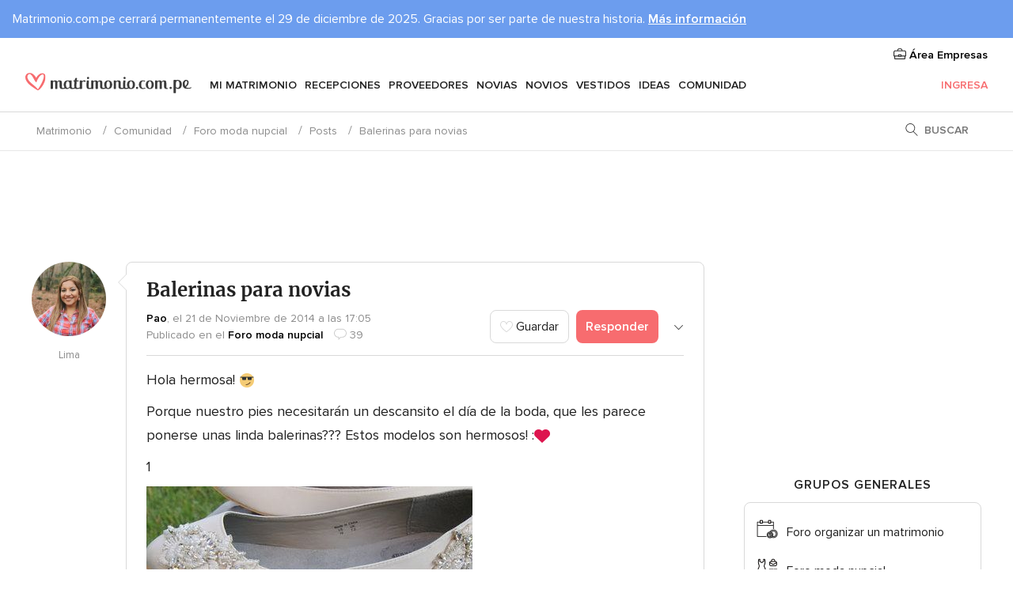

--- FILE ---
content_type: text/html; charset=UTF-8
request_url: https://comunidad.matrimonio.com.pe/debates/balerinas-para-novias--t4375
body_size: 35375
content:
<!DOCTYPE html>
<html lang="es-PE" prefix="og: http://ogp.me/ns#">
<head>
<meta http-equiv="Content-Type" content="text/html; charset=utf-8">
<title>Balerinas para novias</title>
<meta name="description" content="Balerinas para novias.">
<meta name="keywords" content="Balerinas para novias, debate Balerinas para novias, debates Balerinas para novias">
<meta name="viewport" content="">
<meta name="robots" content="all">
<meta name="distribution" content="global">
<meta name="rating" content="general">
<meta name="pbdate" content="3:03:32 26/12/2025">
<link rel="next" href="https://comunidad.matrimonio.com.pe/debates/balerinas-para-novias--t4375--2">
<link rel="canonical" href="https://comunidad.matrimonio.com.pe/debates/balerinas-para-novias--t4375">
<link rel="alternate" href="android-app://pe.com.matrimonio.launcher/matrimoniocompe/m.matrimonio.com.pe/debates/balerinas-para-novias--t4375">
<link rel="shortcut icon" href="https://www.matrimonio.com.pe/mobile/assets/img/favicon/favicon.png">

<meta property="fb:pages" content="168729096658010" />
<meta property="fb:app_id" content="300645820063656" />
<meta property="og:type" content="website" />
<meta property="og:title" content="Balerinas para novias" />
<meta property="og:description" content="Hola hermosa! Porque nuestro pies necesitarán un descansito el día de la boda, que les parece ponerse unas linda balerinas??? Estos modelos son hermosos! : 1 2 3 4 5 6 7 8 9 10 11" />
<meta property="og:image" content="https://cdn0.matrimonio.com.pe/usr/5/6/0/5/cfb_126128.jpg">
<meta property="og:image:secure_url" content="https://cdn0.matrimonio.com.pe/usr/5/6/0/5/cfb_126128.jpg">
<meta property="og:image:alt" content="Balerinas para novias">
<meta property="og:url" content="https://comunidad.matrimonio.com.pe/debates/balerinas-para-novias--t4375" />
<meta name="twitter:card" content="summary_large_image" />

<link rel="stylesheet" href="https://www.matrimonio.com.pe/css/css-symfnw-PE68-1-20251222-002_www_m_-phoenix/base.css">
<link rel="stylesheet" href="https://www.matrimonio.com.pe/css/css-symfnw-PE68-1-20251222-002_www_m_-migrate/migrate,phoenix/community,phoenix/sprite_set_community_rank,phoenix/sprite_set_community_group.css">
        <script>
            var internalTrackingService = internalTrackingService || {
                triggerSubmit : function() {},
                triggerAbandon : function() {},
                loaded : false
            };
        </script>

            <script type="text/javascript">
      function getCookie (name) {var b = document.cookie.match('(^|;)\\s*' + name + '\\s*=\\s*([^;]+)'); return b ? unescape(b.pop()) : null}
      function overrideOneTrustGeo () {
        const otgeoCookie = getCookie('otgeo') || '';
        const regexp = /^([A-Za-z]+)(?:,([A-Za-z]+))?$/g;
        const matches = [...otgeoCookie.matchAll(regexp)][0];
        if (matches) {
          const countryCode = matches[1];
          const stateCode = matches[2];
          const geolocationResponse = {
            countryCode
          };
          if (stateCode) {
            geolocationResponse.stateCode = stateCode;
          }
          return {
            geolocationResponse
          };
        }
      }
      var OneTrust = overrideOneTrustGeo() || undefined;
    </script>
    <span class="ot-sdk-show-settings" style="display: none"></span>
    <script src="https://cdn.cookielaw.org/scripttemplates/otSDKStub.js" data-language="es-PE" data-domain-script="891381fc-cb3e-4275-9913-2e03a06a9dcb" data-ignore-ga='true' defer></script>
        <script>var isCountryCookiesActiveByDefault=true,CONSENT_ANALYTICS_GROUP="C0002",CONSENT_PERSONALIZATION_GROUP="C0003",CONSENT_TARGETED_ADVERTISING_GROUP="C0004",CONSENT_SOCIAL_MEDIA_GROUP="C0005",cookieConsentContent='',hideCookieConsentLayer= '', OptanonAlertBoxClosed='';hideCookieConsentLayer=getCookie('hideCookieConsentLayer');OptanonAlertBoxClosed=getCookie('OptanonAlertBoxClosed');if(hideCookieConsentLayer==="1"||Boolean(OptanonAlertBoxClosed)){cookieConsentContent=queryStringToJSON(getCookie('OptanonConsent')||'');}function getCookie(e){var o=document.cookie.match("(^|;)\\s*"+e+"\\s*=\\s*([^;]+)");return o?unescape(o.pop()):null}function queryStringToJSON(e){var o=e.split("&"),t={};return o.forEach(function(e){e=e.split("="),t[e[0]]=decodeURIComponent(e[1]||"")}),JSON.parse(JSON.stringify(t))}function isCookieGroupAllowed(e){var o=cookieConsentContent.groups;if("string"!=typeof o){if(!isCountryCookiesActiveByDefault && e===CONSENT_ANALYTICS_GROUP && getCookie('hideCookieConsentLayer')==="1"){return true}return isCountryCookiesActiveByDefault;}for(var t=o.split(","),n=0;n<t.length;n++)if(t[n].indexOf(e,0)>=0)return"1"===t[n].split(":")[1];return!1}function userHasAcceptedTheCookies(){var e=document.getElementsByTagName("body")[0],o=document.createEvent("HTMLEvents");cookieConsentContent=queryStringToJSON(getCookie("OptanonConsent")||""),!0===isCookieGroupAllowed(CONSENT_ANALYTICS_GROUP)&&(o.initEvent("analyticsCookiesHasBeenAccepted",!0,!1),e.dispatchEvent(o)),!0===isCookieGroupAllowed(CONSENT_PERSONALIZATION_GROUP)&&(o.initEvent("personalizationCookiesHasBeenAccepted",!0,!1),e.dispatchEvent(o)),!0===isCookieGroupAllowed(CONSENT_TARGETED_ADVERTISING_GROUP)&&(o.initEvent("targetedAdvertisingCookiesHasBeenAccepted",!0,!1),e.dispatchEvent(o)),!0===isCookieGroupAllowed(CONSENT_SOCIAL_MEDIA_GROUP)&&(o.initEvent("socialMediaAdvertisingCookiesHasBeenAccepted",!0,!1),e.dispatchEvent(o))}</script>
    <script>
      document.getElementsByTagName('body')[0].addEventListener('oneTrustLoaded', function () {
        if (OneTrust.GetDomainData()?.ConsentModel?.Name === 'notice only') {
          const cookiePolicyLinkSelector = document.querySelectorAll('.ot-sdk-show-settings')
          cookiePolicyLinkSelector.forEach((selector) => {
            selector.style.display = 'none'
          })
        }
      })
    </script>
        <script>
        function CMP() {
            var body = document.getElementsByTagName('body')[0];
            var event = document.createEvent('HTMLEvents');
            var callbackIAB = (tcData, success) => {
                if (success && (tcData.eventStatus === 'tcloaded' || tcData.eventStatus === 'useractioncomplete')) {
                    window.__tcfapi('removeEventListener', 2, () => {
                    }, callbackIAB);
                    if ((typeof window.Optanon !== "undefined" &&
                      !window.Optanon.GetDomainData().IsIABEnabled) ||
                      (tcData.gdprApplies &&
                        typeof window.Optanon !== "undefined" &&
                        window.Optanon.GetDomainData().IsIABEnabled &&
                        getCookie('OptanonAlertBoxClosed'))) {
                      userHasAcceptedTheCookies();
                    }
                    if (isCookieGroupAllowed(CONSENT_ANALYTICS_GROUP) !== true) {
                        event.initEvent('analyticsCookiesHasBeenDenied', true, false);
                        body.dispatchEvent(event);
                    }
                    if (isCookieGroupAllowed(CONSENT_TARGETED_ADVERTISING_GROUP) !== true) {
                        event.initEvent('targetedAdvertisingCookiesHasBeenDenied', true, false);
                        body.dispatchEvent(event);
                    }
                    if (tcData.gdprApplies && typeof window.Optanon !== "undefined" && window.Optanon.GetDomainData().IsIABEnabled) {
                        event.initEvent('IABTcDataReady', true, false);
                        body.dispatchEvent(event);
                    } else {
                        event.initEvent('nonIABCountryDataReady', true, false);
                        body.dispatchEvent(event);
                    }
                }
            }
            var cnt = 0;
            var consentSetInterval = setInterval(function () {
                cnt += 1;
                if (cnt === 600) {
                    userHasAcceptedTheCookies();
                    clearInterval(consentSetInterval);
                }
                if (typeof window.Optanon !== "undefined" && !window.Optanon.GetDomainData().IsIABEnabled) {
                    clearInterval(consentSetInterval);
                    userHasAcceptedTheCookies();
                    event.initEvent('oneTrustLoaded', true, false);
                    body.dispatchEvent(event);
                    event.initEvent('nonIABCountryDataReady', true, false);
                    body.dispatchEvent(event);
                }
                if (typeof window.__tcfapi !== "undefined") {
                    event.initEvent('oneTrustLoaded', true, false);
                    body.dispatchEvent(event);
                    clearInterval(consentSetInterval);
                    window.__tcfapi('addEventListener', 2, callbackIAB);
                }
            });
        }
                function OptanonWrapper() {
          CMP();
        }
    </script>

<script async src="https://securepubads.g.doubleclick.net/tag/js/gpt.js"></script>
<script>
  var googletag = googletag || {}
  googletag.cmd = googletag.cmd || []

  const setNonPersonalizedAds = function () {
    googletag.pubads().setPrivacySettings({
      nonPersonalizedAds: true
    });
  }

  const enableGoogleAdsLazyLoad = function () {
    googletag.pubads().enableLazyLoad({
      // Fetch slots within 5 viewports.
      fetchMarginPercent: 40,
      // Render slots within 2 viewports.
      renderMarginPercent: 20,
      // Double the above values on mobile, where viewports are smaller
      // and users tend to scroll faster.
      mobileScaling: 2.0
    })
  }

  const refreshAdsSlots = function () {
    const slots = googletag.pubads().getSlots()
    console.log('[GPT] refreshing slots '+ slots.length)
    slots.forEach((slot) => {
      if (slot.getHtml() === '') {
        googletag.pubads().refresh([slot])
      }
    })
  }

  const refreshAdSlot = function (googleAdsObject, slots, domId) {
    slots.forEach((slot) => {
      var slotDomSlotId = slot.getSlotId().getDomId()
      if (slot.getHtml() === '' && domId === slotDomSlotId ) {
        googleAdsObject.pubads().refresh([slot])
      }
    })
  }

  const showAds = function () {
    if (typeof window.gptLoaded !== 'undefined') {
      console.log('[GPT] Ads already loaded.');
      return;
    }

            enableGoogleAdsLazyLoad();
    
    googletag.enableServices();

    // We need this timeout because sometimes on first landing when we enable the ads an execute the refresh
    // with lazy load enabled the slots are not loaded yet in googletag object
    setTimeout(function (){
      refreshAdsSlots()
    }, 1)

    window.gptLoaded = true
  }

  const programmaticShowAds = () => {
    const targetedAdvertising = isCookieGroupAllowed(CONSENT_TARGETED_ADVERTISING_GROUP)
    const nonPersonalizedAds =  !targetedAdvertising
    console.info('[GPT] Targeted Advertising: '+targetedAdvertising)
    console.info('[GPT] Non-personalized ADS: '+nonPersonalizedAds)

            if (targetedAdvertising) {
          showAds()
        }
      }

  const programmaticAds = function () {
    if (typeof window.__tcfapi !== 'undefined') {
      console.info("[GPT] __tcfapi ON.")
      window.__tcfapi('getTCData', 2, (tcData, success) => {
        if (!success) {
          return
        }

        if (!tcData.gdprApplies) {
          showAds()
          return
        }

        programmaticShowAds()
      })
    } else if(typeof window._uspapi !== 'undefined') {
      console.info("[GPT] _uspapi ON.")
      window.__uspapi('getUSPData', 1 , (uspData, success) => {
        if (!success) {
          return
        }

        if (!tcData.gpcEnabled) {
          showAds()
          return
        }

        programmaticShowAds()
      })

    } else {
      // IN US ads are loaded but without personalized ads
          }
  }

  const nonIABCountriesAds = function () {
          showAds()
        }

  document.addEventListener('DOMContentLoaded', function () {
    document.getElementsByTagName('body')[0].addEventListener('IABTcDataReady', function () {
      console.log('[GPT] Event: IABTcDataReady loaded before googletag push')
      window.gptCmpIABDataReadyEventAlreadyLoaded = true
    })

    document.getElementsByTagName('body')[0].addEventListener('nonIABCountryDataReady', function () {
      console.log('[GPT] Event: nonIABCountryDataReady loaded before googletag push')
      window.gptCmpNonIABCountryDataReadyEventAlreadyLoaded = true
    })
  });

  googletag.cmd.push(function () {
      var slot0 = googletag.defineSlot('/4879/Forums.n_PE/Desktop/attire/topleaderboard', [[728,90],[970,90],[1280,90]], 'div-gpt-ad-1334158298810-0').setTargeting('forumtopic', ['foro moda nupcial']).addService(googletag.pubads());
var slot1 = googletag.defineSlot('/4879/Forums.n_PE/Desktop/attire/rightrailtop', [[300,600],[300,250]], 'div-gpt-ad-1334158298810-1').setTargeting('forumtopic', ['foro moda nupcial']).addService(googletag.pubads());
var slot2 = googletag.defineSlot('/4879/Forums.n_PE/Desktop/attire/rightrailmiddle', [[300,600],[300,250]], 'div-gpt-ad-1334158298810-2').setTargeting('forumtopic', ['foro moda nupcial']).addService(googletag.pubads());
var slot3 = googletag.defineSlot('/4879/Forums.n_PE/Desktop/attire/rightrailbottom', [[300,600]], 'div-gpt-ad-1334158298810-3').setTargeting('forumtopic', ['foro moda nupcial']).addService(googletag.pubads());

    googletag.pubads().addEventListener('slotRequested', function (event) {
      console.log('[GPT]', event.slot.getSlotElementId(), 'fetched')
    })

    googletag.pubads().addEventListener('slotOnload', function (event) {
      console.log('[GPT]', event.slot.getSlotElementId(), 'rendered')
    })

            googletag.pubads().disableInitialLoad()

        document.getElementsByTagName('body')[0].addEventListener('IABTcDataReady', function () {
          console.log('[GPT] Event: IABTcDataReady')
          programmaticAds()
        })

        document.getElementsByTagName('body')[0].addEventListener('nonIABCountryDataReady', function () {
          console.log('[GPT] Event: nonIABCountryDataReady')
          nonIABCountriesAds()
        })

                googletag.enableServices();
                if (window.gptCmpIABDataReadyEventAlreadyLoaded) {
          programmaticAds()
        } else if (window.gptCmpNonIABCountryDataReadyEventAlreadyLoaded) {
          nonIABCountriesAds()
        }
    
    /* We fire a global event when DFP library has been loaded */
    setTimeout(function () {
      if (typeof window.app !== 'undefined' && typeof window.app.event !== 'undefined') {
        window.app.event.emit('DFP::Loaded', googletag)
      }
    }, 0)
  })
</script>

</head>
<body>
    <script>
    var gtagScript = function() { var s = document.createElement("script"), el = document.getElementsByTagName("script")[0]; s.defer = true;
    s.src = "https://www.googletagmanager.com/gtag/js?id=G-5CDTSDQZ7E";
    el.parentNode.insertBefore(s, el);}
    window.dataLayer = window.dataLayer || [];
    const analyticsGroupOpt = isCookieGroupAllowed(CONSENT_ANALYTICS_GROUP) === true;
    const targetedAdsOpt = isCookieGroupAllowed(CONSENT_TARGETED_ADVERTISING_GROUP) === true;
    const personalizationOpt = isCookieGroupAllowed(CONSENT_PERSONALIZATION_GROUP) === true;
                        window['gtag_enable_tcf_support'] = true;
            document.getElementsByTagName('body')[0].addEventListener('oneTrustLoaded', function () {
                gtagScript();
            });
            
    function gtag(){dataLayer.push(arguments);}
    gtag('js', new Date());

    gtag('consent', 'default', {
      'analytics_storage': analyticsGroupOpt ? 'granted' : 'denied',
      'ad_storage': targetedAdsOpt ? 'granted' : 'denied',
      'ad_user_data': targetedAdsOpt ? 'granted' : 'denied',
      'ad_user_personalization': targetedAdsOpt ? 'granted' : 'denied',
      'functionality_storage': targetedAdsOpt ? 'granted' : 'denied',
      'personalization_storage': personalizationOpt ? 'granted' : 'denied',
      'security_storage': 'granted'
    });
    gtag('set', 'ads_data_redaction', !analyticsGroupOpt);
    gtag('set', 'allow_ad_personalization_signals', analyticsGroupOpt);
    gtag('set', 'allow_google_signals', analyticsGroupOpt);
    gtag('set', 'allow_interest_groups', analyticsGroupOpt);
            gtag('config', 'G-5CDTSDQZ7E', { groups: 'analytics', 'send_page_view': false });
    
                        gtag('config', 'AW-996480248', { groups: 'adwords' });
            </script>
        <a class="layoutSkipMain" href="#layoutMain">Ir al contenido principal</a>



<style>
    .topAlert {
        color: #222222;
    }
    .topAlert__wrapper {
            max-width: 1360px;
            padding: 12px 16px;
            box-sizing: border-box;
            text-align: left;
            margin: 0 auto;
        }
    .topAlert--info {
            background-color: #6C9DEE;
            color: #FFFFFF;
            .topAlert__wrapper {
                position: relative;
            }
        }
    }
</style>

    <div class="topAlert topAlert--info">
        <div class="topAlert__wrapper">Matrimonio.com.pe cerrará permanentemente el 29 de diciembre de 2025. Gracias por ser parte de nuestra historia. <a href='https://www.matrimonio.com.pe/articulos/matrimonio-com-pe-se-despide-todo-lo-que-tienes-que-saber--c8186' style='text-decoration: underline;font-weight: 600;color:#FFFFFF' target='_blank' rel='noopener noreferrer'>Más información</a></div>
    </div>

<div class="layoutHeader">
            <div class="menu-top">
                                                    <a class="menu-top-access app-ua-track-event"  data-track-c='LoginTracking' data-track-a='a-click' data-track-l='d-desktop+s-header+o-groups_discussion_item+dt-vendors_zone' data-track-v='0' data-track-ni='0'  rel="nofollow" href="https://www.matrimonio.com.pe/emp-Acceso.php">
                    <i class="svgIcon app-svg-async svgIcon__briefcase "   data-name="vendors/briefcase" data-svg="https://cdn1.matrimonio.com.pe/assets/svg/optimized/vendors/briefcase.svg" data-svg-lazyload="1"></i>                    Área Empresas                </a>
                    </div>
    

    <div id="menu" class="menu app-menu">
        <div class="">
            <div class="menu-wrapper-align flex">
                <div class="app-ua-track-event layoutHeader__logoAnchor main-logo"  data-track-c='Navigation' data-track-a='a-click' data-track-l='d-desktop+o-header_logo' data-track-v='0' data-track-ni='0' >
                                        <a title="Matrimonio" href="https://www.matrimonio.com.pe/">
                                                <img alt="Matrimonio" src="https://www.matrimonio.com.pe/assets/img/logos/gen_logoHeader.svg" width="212" height="26">
                    </a>
                </div>

                <div class="layoutHeader__nav">
                    
                                            <div class="app-common-header-container" id="nav-main" role="navigation">
                            <ul class="nav-main">
            <li class="nav-main-item  ">
                                    <a href="https://www.matrimonio.com.pe/organizador-matrimonio"
                class="nav-main-link app-header-tab  app-ua-track-event"
                 data-track-c='Navigation' data-track-a='a-click' data-track-l='d-desktop+s-header+o-groups_user+dt-tools' data-track-v='0' data-track-ni='0'                 data-tab="miboda"
            >
                Mi matrimonio            </a>
                            <div class="app-tabs-container-miboda">
                    
<div class="layoutNavMenuTab app-header-menu-itemDropdown">
    <div class="layoutNavMenuTab__layout">
        <div class="layoutNavMenuTab__header">
    <i class="svgIcon app-svg-async svgIcon__angleLeftBlood layoutNavMenuTab__icon app-header-menu-item-closeSection"   data-name="_common/angleLeftBlood" data-svg="https://cdn1.matrimonio.com.pe/assets/svg/optimized/_common/angleLeftBlood.svg" data-svg-lazyload="1"></i>    <a class="layoutNavMenuTab__title" href="https://www.matrimonio.com.pe/organizador-matrimonio">
        Mi matrimonio    </a>
    <i class="svgIcon app-svg-async svgIcon__close layoutNavMenuTab__iconClose app-header-menu-toggle"   data-name="_common/close" data-svg="https://cdn1.matrimonio.com.pe/assets/svg/optimized/_common/close.svg" data-svg-lazyload="1"></i></div>
<div class="layoutNavMenuTabMyWedding">
    <div class="layoutNavMenuTabMyWeddingList">
        <a class="layoutNavMenuTabMyWedding__title" href="https://www.matrimonio.com.pe/organizador-matrimonio">
            Mi organizador de matrimonio        </a>
        <ul class="layoutNavMenuTabMyWeddingList__content ">
            <li class="layoutNavMenuTabMyWeddingList__item layoutNavMenuTabMyWeddingList__item--viewAll">
                <a href="https://www.matrimonio.com.pe/organizador-matrimonio">Ver todo</a>
            </li>
                                            <li class="layoutNavMenuTabMyWeddingList__item "
                                    >
                    <a href="https://www.matrimonio.com.pe/agenda-tareas-matrimonio">
                        <i class="svgIcon app-svg-async svgIcon__checklist layoutNavMenuTabMyWeddingList__itemIcon"   data-name="tools/categories/checklist" data-svg="https://cdn1.matrimonio.com.pe/assets/svg/optimized/tools/categories/checklist.svg" data-svg-lazyload="1"></i>                        Agenda                    </a>
                </li>
                                            <li class="layoutNavMenuTabMyWeddingList__item "
                                    >
                    <a href="https://www.matrimonio.com.pe/invitados-matrimonio">
                        <i class="svgIcon app-svg-async svgIcon__guests layoutNavMenuTabMyWeddingList__itemIcon"   data-name="tools/categories/guests" data-svg="https://cdn1.matrimonio.com.pe/assets/svg/optimized/tools/categories/guests.svg" data-svg-lazyload="1"></i>                        Invitados                    </a>
                </li>
                                            <li class="layoutNavMenuTabMyWeddingList__item "
                                    >
                    <a href="https://www.matrimonio.com.pe/organizador-mesas-matrimonio">
                        <i class="svgIcon app-svg-async svgIcon__tables layoutNavMenuTabMyWeddingList__itemIcon"   data-name="tools/categories/tables" data-svg="https://cdn1.matrimonio.com.pe/assets/svg/optimized/tools/categories/tables.svg" data-svg-lazyload="1"></i>                        Mesas                    </a>
                </li>
                                            <li class="layoutNavMenuTabMyWeddingList__item "
                                    >
                    <a href="https://www.matrimonio.com.pe/presupuesto-matrimonio">
                        <i class="svgIcon app-svg-async svgIcon__budget layoutNavMenuTabMyWeddingList__itemIcon"   data-name="tools/categories/budget" data-svg="https://cdn1.matrimonio.com.pe/assets/svg/optimized/tools/categories/budget.svg" data-svg-lazyload="1"></i>                        Presupuestador                    </a>
                </li>
                                            <li class="layoutNavMenuTabMyWeddingList__item "
                                    >
                    <a href="https://www.matrimonio.com.pe/mis-proveedores-matrimonio">
                        <i class="svgIcon app-svg-async svgIcon__vendors layoutNavMenuTabMyWeddingList__itemIcon"   data-name="tools/categories/vendors" data-svg="https://cdn1.matrimonio.com.pe/assets/svg/optimized/tools/categories/vendors.svg" data-svg-lazyload="1"></i>                        Proveedores                    </a>
                </li>
                                            <li class="layoutNavMenuTabMyWeddingList__item "
                                    >
                    <a href="https://www.matrimonio.com.pe/mis-vestidos-novia">
                        <i class="svgIcon app-svg-async svgIcon__dresses layoutNavMenuTabMyWeddingList__itemIcon"   data-name="tools/categories/dresses" data-svg="https://cdn1.matrimonio.com.pe/assets/svg/optimized/tools/categories/dresses.svg" data-svg-lazyload="1"></i>                        Vestidos                    </a>
                </li>
                                            <li class="layoutNavMenuTabMyWeddingList__item "
                                    >
                    <a href="https://www.matrimonio.com.pe/website/index.php?actionReferrer=8">
                        <i class="svgIcon app-svg-async svgIcon__website layoutNavMenuTabMyWeddingList__itemIcon"   data-name="tools/categories/website" data-svg="https://cdn1.matrimonio.com.pe/assets/svg/optimized/tools/categories/website.svg" data-svg-lazyload="1"></i>                        Web matrimonio                    </a>
                </li>
                    </ul>
    </div>
        <div class="layoutNavMenuTabMyWeddingBanners">
                    
<div class="layoutNavMenuBannerBox app-header-menu-banner app-link "
     data-href="https://www.matrimonio.com.pe/app-matrimonios"
     >
    <div class="layoutNavMenuBannerBox__content">
                    <p class="layoutNavMenuBannerBox__title">Descarga la app</p>
                <span class="layoutNavMenuBannerBox__subtitle">Organiza tu matrimonio dónde y cuándo quieras</span>
    </div>
                <img data-src="https://www.matrimonio.com.pe/assets/img/logos/square-icon.svg"  class="lazyload layoutNavMenuBannerBox__icon" alt="Ícono de app"  width="60" height="60"  >
    </div>
                                            
<div class="layoutNavMenuBannerBox app-header-menu-banner app-link "
     data-href="https://www.matrimonio.com.pe/album-matrimonio-wedshoots"
     >
    <div class="layoutNavMenuBannerBox__content">
                    <a class="layoutNavMenuBannerBox__title" href="https://www.matrimonio.com.pe/album-matrimonio-wedshoots">Wedshoots</a>
                <span class="layoutNavMenuBannerBox__subtitle">Todas las fotos de tus invitados recopiladas en un álbum</span>
    </div>
                <img data-src="https://www.matrimonio.com.pe/assets/img/wedshoots/ico_wedshoots.svg"  class="lazyload layoutNavMenuBannerBox__icon" alt="Ícono de Wedshoots"  width="60" height="60"  >
    </div>
                        </div>
</div>    </div>
</div>
                </div>
                    </li>
            <li class="nav-main-item  ">
                                    <a href="https://www.matrimonio.com.pe/recepciones"
                class="nav-main-link app-header-tab  app-ua-track-event"
                 data-track-c='Navigation' data-track-a='a-click' data-track-l='d-desktop+s-header+o-groups_user+dt-venues' data-track-v='0' data-track-ni='0'                 data-tab="banquetes"
            >
                Recepciones            </a>
                            <div class="app-tabs-container-banquetes">
                    
<div class="layoutNavMenuTab app-header-menu-itemDropdown">
    <div class="layoutNavMenuTab__layout">
        
<div class="layoutNavMenuTab__header">
    <i class="svgIcon app-svg-async svgIcon__angleLeftBlood layoutNavMenuTab__icon app-header-menu-item-closeSection"   data-name="_common/angleLeftBlood" data-svg="https://cdn1.matrimonio.com.pe/assets/svg/optimized/_common/angleLeftBlood.svg" data-svg-lazyload="1"></i>    <a class="layoutNavMenuTab__title" href="https://www.matrimonio.com.pe/recepciones">
        Recepciones    </a>
    <i class="svgIcon app-svg-async svgIcon__close layoutNavMenuTab__iconClose app-header-menu-toggle"   data-name="_common/close" data-svg="https://cdn1.matrimonio.com.pe/assets/svg/optimized/_common/close.svg" data-svg-lazyload="1"></i></div>
<div class="layoutNavMenuTabVenues">
    <div class="layoutNavMenuTabVenues__categories">
        <div class="layoutNavMenuTabVenuesList">
            <a class="layoutNavMenuTabVenues__title"
               href="https://www.matrimonio.com.pe/recepciones">
                Recepciones            </a>
            <ul class="layoutNavMenuTabVenuesList__content">
                <li class="layoutNavMenuTabVenuesList__item layoutNavMenuTabVenuesList__item--viewAll">
                    <a href="https://www.matrimonio.com.pe/recepciones">Ver todo</a>
                </li>
                                    <li class="layoutNavMenuTabVenuesList__item">
                        <a href="https://www.matrimonio.com.pe/casas-eventos">
                            Casas eventos                        </a>
                    </li>
                                    <li class="layoutNavMenuTabVenuesList__item">
                        <a href="https://www.matrimonio.com.pe/hoteles-matrimonios">
                            Hoteles matrimonios                        </a>
                    </li>
                                    <li class="layoutNavMenuTabVenuesList__item">
                        <a href="https://www.matrimonio.com.pe/restaurantes-matrimonios">
                            Restaurantes matrimonios                        </a>
                    </li>
                                    <li class="layoutNavMenuTabVenuesList__item">
                        <a href="https://www.matrimonio.com.pe/salones-eventos">
                            Salones eventos                        </a>
                    </li>
                                    <li class="layoutNavMenuTabVenuesList__item">
                        <a href="https://www.matrimonio.com.pe/locales-eventos">
                            Locales eventos                        </a>
                    </li>
                                    <li class="layoutNavMenuTabVenuesList__item">
                        <a href="https://www.matrimonio.com.pe/haciendas">
                            Haciendas                        </a>
                    </li>
                                    <li class="layoutNavMenuTabVenuesList__item">
                        <a href="https://www.matrimonio.com.pe/bodas-en-la-playa">
                            Bodas en la playa                        </a>
                    </li>
                                    <li class="layoutNavMenuTabVenuesList__item">
                        <a href="https://www.matrimonio.com.pe/espacios-singulares">
                            Espacios Singulares                        </a>
                    </li>
                                                    <li class="layoutNavMenuTabVenuesList__item layoutNavMenuTabVenuesList__item--highlight">
                        <a href="https://www.matrimonio.com.pe/promociones/recepciones">
                            Promociones                        </a>
                    </li>
                            </ul>
        </div>
    </div>
    
            <div class="layoutNavMenuTabVenuesBanners">
                            
<div class="layoutNavMenuBannerBox app-header-menu-banner app-link app-analytics-track-event-click"
     data-href="https://www.matrimonio.com.pe/destination-wedding"
                  data-tracking-section=header_venues                      data-tracking-category=Navigation                      data-tracking-dt=destination_weddings         >
    <div class="layoutNavMenuBannerBox__content">
                    <p class="layoutNavMenuBannerBox__title">Destination Weddings</p>
                <span class="layoutNavMenuBannerBox__subtitle">Cásate en el país que siempre has soñado.</span>
    </div>
            <img class="svgIcon svgIcon__plane_destination layoutNavMenuBannerBox__icon lazyload" data-src="https://cdn1.matrimonio.com.pe/assets/svg/original/illustration/plane_destination.svg"  alt="illustration plane destination" width="56" height="56" >    </div>
                                </div>
    </div>
    </div>
</div>
                </div>
                    </li>
            <li class="nav-main-item  ">
                                    <a href="https://www.matrimonio.com.pe/proveedores"
                class="nav-main-link app-header-tab  app-ua-track-event"
                 data-track-c='Navigation' data-track-a='a-click' data-track-l='d-desktop+s-header+o-groups_user+dt-vendors' data-track-v='0' data-track-ni='0'                 data-tab="proveedores"
            >
                Proveedores            </a>
                            <div class="app-tabs-container-proveedores">
                    
<div class="layoutNavMenuTab app-header-menu-itemDropdown">
    <div class="layoutNavMenuTab__layout">
        
<div class="layoutNavMenuTab__header">
    <i class="svgIcon app-svg-async svgIcon__angleLeftBlood layoutNavMenuTab__icon app-header-menu-item-closeSection"   data-name="_common/angleLeftBlood" data-svg="https://cdn1.matrimonio.com.pe/assets/svg/optimized/_common/angleLeftBlood.svg" data-svg-lazyload="1"></i>    <a class="layoutNavMenuTab__title" href="https://www.matrimonio.com.pe/proveedores">
        Proveedores    </a>
    <i class="svgIcon app-svg-async svgIcon__close layoutNavMenuTab__iconClose app-header-menu-toggle"   data-name="_common/close" data-svg="https://cdn1.matrimonio.com.pe/assets/svg/optimized/_common/close.svg" data-svg-lazyload="1"></i></div>
<div class="layoutNavMenuTabVendors">
    <div class="layoutNavMenuTabVendors__content">
        <div class="layoutNavMenuTabVendorsList">
            <a class="layoutNavMenuTabVendors__title" href="https://www.matrimonio.com.pe/proveedores">
                Empieza a contratar tus proveedores            </a>
            <ul class="layoutNavMenuTabVendorsList__content">
                <li class="layoutNavMenuTabVendorsList__item layoutNavMenuTabVendorsList__item--viewAll">
                    <a href="https://www.matrimonio.com.pe/proveedores">Ver todo</a>
                </li>
                                    <li class="layoutNavMenuTabVendorsList__item">
                        <i class="svgIcon app-svg-async svgIcon__categPhoto layoutNavMenuTabVendorsList__itemIcon"   data-name="vendors/categories/categPhoto" data-svg="https://cdn1.matrimonio.com.pe/assets/svg/optimized/vendors/categories/categPhoto.svg" data-svg-lazyload="1"></i>                        <a href="https://www.matrimonio.com.pe/fotografos-bodas">
                            Fotógrafos bodas                        </a>
                    </li>
                                    <li class="layoutNavMenuTabVendorsList__item">
                        <i class="svgIcon app-svg-async svgIcon__categVideo layoutNavMenuTabVendorsList__itemIcon"   data-name="vendors/categories/categVideo" data-svg="https://cdn1.matrimonio.com.pe/assets/svg/optimized/vendors/categories/categVideo.svg" data-svg-lazyload="1"></i>                        <a href="https://www.matrimonio.com.pe/video-matrimonio">
                            Video matrimonio                        </a>
                    </li>
                                    <li class="layoutNavMenuTabVendorsList__item">
                        <i class="svgIcon app-svg-async svgIcon__categMusic layoutNavMenuTabVendorsList__itemIcon"   data-name="vendors/categories/categMusic" data-svg="https://cdn1.matrimonio.com.pe/assets/svg/optimized/vendors/categories/categMusic.svg" data-svg-lazyload="1"></i>                        <a href="https://www.matrimonio.com.pe/musica-matrimonio">
                            Música matrimonio                        </a>
                    </li>
                                    <li class="layoutNavMenuTabVendorsList__item">
                        <i class="svgIcon app-svg-async svgIcon__categCatering layoutNavMenuTabVendorsList__itemIcon"   data-name="vendors/categories/categCatering" data-svg="https://cdn1.matrimonio.com.pe/assets/svg/optimized/vendors/categories/categCatering.svg" data-svg-lazyload="1"></i>                        <a href="https://www.matrimonio.com.pe/catering-matrimonio">
                            Catering matrimonio                        </a>
                    </li>
                                    <li class="layoutNavMenuTabVendorsList__item">
                        <i class="svgIcon app-svg-async svgIcon__categRental layoutNavMenuTabVendorsList__itemIcon"   data-name="vendors/categories/categRental" data-svg="https://cdn1.matrimonio.com.pe/assets/svg/optimized/vendors/categories/categRental.svg" data-svg-lazyload="1"></i>                        <a href="https://www.matrimonio.com.pe/autos-matrimonio">
                            Autos matrimonio                        </a>
                    </li>
                                    <li class="layoutNavMenuTabVendorsList__item">
                        <i class="svgIcon app-svg-async svgIcon__categInvite layoutNavMenuTabVendorsList__itemIcon"   data-name="vendors/categories/categInvite" data-svg="https://cdn1.matrimonio.com.pe/assets/svg/optimized/vendors/categories/categInvite.svg" data-svg-lazyload="1"></i>                        <a href="https://www.matrimonio.com.pe/partes-matrimonio">
                            Partes matrimonio                        </a>
                    </li>
                                    <li class="layoutNavMenuTabVendorsList__item">
                        <i class="svgIcon app-svg-async svgIcon__categGift layoutNavMenuTabVendorsList__itemIcon"   data-name="vendors/categories/categGift" data-svg="https://cdn1.matrimonio.com.pe/assets/svg/optimized/vendors/categories/categGift.svg" data-svg-lazyload="1"></i>                        <a href="https://www.matrimonio.com.pe/recuerdos-matrimonio">
                            Recuerdos matrimonio                        </a>
                    </li>
                                    <li class="layoutNavMenuTabVendorsList__item">
                        <i class="svgIcon app-svg-async svgIcon__categFlower layoutNavMenuTabVendorsList__itemIcon"   data-name="vendors/categories/categFlower" data-svg="https://cdn1.matrimonio.com.pe/assets/svg/optimized/vendors/categories/categFlower.svg" data-svg-lazyload="1"></i>                        <a href="https://www.matrimonio.com.pe/florerias-matrimonio">
                            Florerías matrimonio                        </a>
                    </li>
                                    <li class="layoutNavMenuTabVendorsList__item">
                        <i class="svgIcon app-svg-async svgIcon__categPlanner layoutNavMenuTabVendorsList__itemIcon"   data-name="vendors/categories/categPlanner" data-svg="https://cdn1.matrimonio.com.pe/assets/svg/optimized/vendors/categories/categPlanner.svg" data-svg-lazyload="1"></i>                        <a href="https://www.matrimonio.com.pe/wedding-planner">
                            Wedding Planner                        </a>
                    </li>
                            </ul>
        </div>
                <div class="layoutNavMenuTabVendorsListOthers">
            <p class="layoutNavMenuTabVendorsListOthers__subtitle">Otras categorías</p>
            <ul class="layoutNavMenuTabVendorsListOthers__container">
                                    <li class="layoutNavMenuTabVendorsListOthers__item">
                        <a href="https://www.matrimonio.com.pe/mobiliario-matrimonio">
                            Mobiliario matrimonio                        </a>
                    </li>
                                    <li class="layoutNavMenuTabVendorsListOthers__item">
                        <a href="https://www.matrimonio.com.pe/alquiler-toldos">
                            Alquiler toldos                        </a>
                    </li>
                                    <li class="layoutNavMenuTabVendorsListOthers__item">
                        <a href="https://www.matrimonio.com.pe/animaciones-matrimonio">
                            Animaciones matrimonio                        </a>
                    </li>
                                    <li class="layoutNavMenuTabVendorsListOthers__item">
                        <a href="https://www.matrimonio.com.pe/luna-de-miel">
                            Luna de miel                        </a>
                    </li>
                                    <li class="layoutNavMenuTabVendorsListOthers__item">
                        <a href="https://www.matrimonio.com.pe/decoracion-eventos">
                            Decoración eventos                        </a>
                    </li>
                                    <li class="layoutNavMenuTabVendorsListOthers__item">
                        <a href="https://www.matrimonio.com.pe/tortas-matrimonio">
                            Tortas matrimonio                        </a>
                    </li>
                                    <li class="layoutNavMenuTabVendorsListOthers__item">
                        <a href="https://www.matrimonio.com.pe/open-bar">
                            Open bar                        </a>
                    </li>
                                    <li class="layoutNavMenuTabVendorsListOthers__item">
                        <a href="https://www.matrimonio.com.pe/food-truck-y-mesas-de-dulces">
                            Food truck y mesas de dulces                        </a>
                    </li>
                                    <li class="layoutNavMenuTabVendorsListOthers__item">
                        <a href="https://www.matrimonio.com.pe/cabina-de-fotos">
                            Cabina de fotos                        </a>
                    </li>
                                                    <li class="layoutNavMenuTabVendorsListOthers__deals">
                        <a href="https://www.matrimonio.com.pe/promociones/proveedores">
                            Promociones                        </a>
                    </li>
                            </ul>
        </div>
    </div>
    <div class="layoutNavMenuTabVendorsBanners">
                    
<div class="layoutNavMenuBannerBox app-header-menu-banner app-link app-analytics-track-event-click"
     data-href="https://www.matrimonio.com.pe/destination-wedding"
                  data-tracking-section=header_vendors                      data-tracking-category=Navigation                      data-tracking-dt=destination_weddings         >
    <div class="layoutNavMenuBannerBox__content">
                    <p class="layoutNavMenuBannerBox__title">Destination Weddings</p>
                <span class="layoutNavMenuBannerBox__subtitle">Cásate en el país que siempre has soñado.</span>
    </div>
            <img class="svgIcon svgIcon__plane_destination layoutNavMenuBannerBox__icon lazyload" data-src="https://cdn1.matrimonio.com.pe/assets/svg/original/illustration/plane_destination.svg"  alt="illustration plane destination" width="56" height="56" >    </div>
                            </div>
            <div class="layoutNavMenuTabVendorsOtherTabs">
                            <div class="layoutNavMenuTabVendorsBride">
                    <p class="layoutNavMenuTabVendorsOtherTabs__subtitle">Novias</p>
                    <ul class="layoutNavMenuTabVendorsOtherTabsList">
                                                    <li class="layoutNavMenuTabVendorsOtherTabsList__item">
                                <a href="https://www.matrimonio.com.pe/casa-de-novias">
                                    Casa de novias                                </a>
                            </li>
                                                    <li class="layoutNavMenuTabVendorsOtherTabsList__item">
                                <a href="https://www.matrimonio.com.pe/accesorios-novia">
                                    Accesorios novia                                </a>
                            </li>
                                                    <li class="layoutNavMenuTabVendorsOtherTabsList__item">
                                <a href="https://www.matrimonio.com.pe/joyerias">
                                    Joyerías                                </a>
                            </li>
                                                    <li class="layoutNavMenuTabVendorsOtherTabsList__item">
                                <a href="https://www.matrimonio.com.pe/belleza-novias">
                                    Belleza novias                                </a>
                            </li>
                                                    <li class="layoutNavMenuTabVendorsOtherTabsList__item">
                                <a href="https://www.matrimonio.com.pe/vestidos-fiesta">
                                    Vestidos fiesta                                </a>
                            </li>
                                                <li class="layoutNavMenuTabVendorsOtherTabsList__item layoutNavMenuTabVendorsOtherTabsList__item--deals">
                            <a href="https://www.matrimonio.com.pe/promociones/novias">
                                Promociones                            </a>
                        </li>
                    </ul>
                </div>
                                        <div class="layoutNavMenuTabVendorsGrooms">
                    <p class="layoutNavMenuTabVendorsOtherTabs__subtitle">Novios</p>
                    <ul class="layoutNavMenuTabVendorsOtherTabsList">
                                                    <li class="layoutNavMenuTabVendorsOtherTabsList__item">
                                <a href="https://www.matrimonio.com.pe/ternos">
                                    Ternos                                </a>
                            </li>
                                                <li class="layoutNavMenuTabVendorsOtherTabsList__item layoutNavMenuTabVendorsOtherTabsList__item--deals">
                            <a href="https://www.matrimonio.com.pe/promociones/novios">
                                Promociones                            </a>
                        </li>
                    </ul>
                </div>
                </div>
    </div>    </div>
</div>
                </div>
                    </li>
            <li class="nav-main-item  nav-tabBrides">
                                    <a href="https://www.matrimonio.com.pe/novias"
                class="nav-main-link app-header-tab  app-ua-track-event"
                 data-track-c='Navigation' data-track-a='a-click' data-track-l='d-desktop+s-header+o-groups_user+dt-bride' data-track-v='0' data-track-ni='0'                 data-tab="novias"
            >
                Novias            </a>
                            <div class="app-tabs-container-novias">
                    
<div class="layoutNavMenuTab app-header-menu-itemDropdown">
    <div class="layoutNavMenuTab__layout">
        
<div class="layoutNavMenuTab__header">
    <i class="svgIcon app-svg-async svgIcon__angleLeftBlood layoutNavMenuTab__icon app-header-menu-item-closeSection"   data-name="_common/angleLeftBlood" data-svg="https://cdn1.matrimonio.com.pe/assets/svg/optimized/_common/angleLeftBlood.svg" data-svg-lazyload="1"></i>    <a class="layoutNavMenuTab__title" href="https://www.matrimonio.com.pe/novias">
        Novias    </a>
    <i class="svgIcon app-svg-async svgIcon__close layoutNavMenuTab__iconClose app-header-menu-toggle"   data-name="_common/close" data-svg="https://cdn1.matrimonio.com.pe/assets/svg/optimized/_common/close.svg" data-svg-lazyload="1"></i></div>
<div class="layoutNavMenuTabBridesGrooms">
    <div class="layoutNavMenuTabBridesGroomsList">
        <a class="layoutNavMenuTabBridesGrooms__title" href="https://www.matrimonio.com.pe/novias">
            Novias        </a>
        <ul class="layoutNavMenuTabBridesGroomsList__content">
            <li class="layoutNavMenuTabBridesGroomsList__item layoutNavMenuTabBridesGroomsList__item--viewAll">
                <a href="https://www.matrimonio.com.pe/novias">Ver todo</a>
            </li>
                            <li class="layoutNavMenuTabBridesGroomsList__item">
                    <a href="https://www.matrimonio.com.pe/casa-de-novias">
                        Casa de novias                    </a>
                </li>
                            <li class="layoutNavMenuTabBridesGroomsList__item">
                    <a href="https://www.matrimonio.com.pe/accesorios-novia">
                        Accesorios novia                    </a>
                </li>
                            <li class="layoutNavMenuTabBridesGroomsList__item">
                    <a href="https://www.matrimonio.com.pe/joyerias">
                        Joyerías                    </a>
                </li>
                            <li class="layoutNavMenuTabBridesGroomsList__item">
                    <a href="https://www.matrimonio.com.pe/belleza-novias">
                        Belleza novias                    </a>
                </li>
                            <li class="layoutNavMenuTabBridesGroomsList__item">
                    <a href="https://www.matrimonio.com.pe/vestidos-fiesta">
                        Vestidos fiesta                    </a>
                </li>
                        <li class="layoutNavMenuTabBridesGroomsList__item layoutNavMenuTabBridesGroomsList__item--highlight">
                <a href="https://www.matrimonio.com.pe/promociones/novias">
                    Promociones                </a>
            </li>
        </ul>
    </div>
            <div class="layoutNavMenuTabBridesGroomsBanner">
            
<div class="layoutNavMenuBannerBox app-header-menu-banner app-link "
     data-href="https://www.matrimonio.com.pe/vestidos-de-novia"
     >
    <div class="layoutNavMenuBannerBox__content">
                    <p class="layoutNavMenuBannerBox__title">Catálogo de vestidos</p>
                <span class="layoutNavMenuBannerBox__subtitle">Elige el tuyo y encuentra tu tienda más cercana.</span>
    </div>
            <img class="svgIcon svgIcon__dress layoutNavMenuBannerBox__icon lazyload" data-src="https://cdn1.matrimonio.com.pe/assets/svg/original/illustration/dress.svg"  alt="illustration dress" width="56" height="56" >    </div>
        </div>
    </div>    </div>
</div>
                </div>
                    </li>
            <li class="nav-main-item  nav-tabGrooms">
                                    <a href="https://www.matrimonio.com.pe/novios"
                class="nav-main-link app-header-tab  app-ua-track-event"
                 data-track-c='Navigation' data-track-a='a-click' data-track-l='d-desktop+s-header+o-groups_user+dt-groom' data-track-v='0' data-track-ni='0'                 data-tab="novios"
            >
                Novios            </a>
                            <div class="app-tabs-container-novios">
                    
<div class="layoutNavMenuTab app-header-menu-itemDropdown">
    <div class="layoutNavMenuTab__layout">
        
<div class="layoutNavMenuTab__header">
    <i class="svgIcon app-svg-async svgIcon__angleLeftBlood layoutNavMenuTab__icon app-header-menu-item-closeSection"   data-name="_common/angleLeftBlood" data-svg="https://cdn1.matrimonio.com.pe/assets/svg/optimized/_common/angleLeftBlood.svg" data-svg-lazyload="1"></i>    <a class="layoutNavMenuTab__title" href="https://www.matrimonio.com.pe/novios">
        Novios    </a>
    <i class="svgIcon app-svg-async svgIcon__close layoutNavMenuTab__iconClose app-header-menu-toggle"   data-name="_common/close" data-svg="https://cdn1.matrimonio.com.pe/assets/svg/optimized/_common/close.svg" data-svg-lazyload="1"></i></div>
<div class="layoutNavMenuTabBridesGrooms">
    <div class="layoutNavMenuTabBridesGroomsList">
        <a class="layoutNavMenuTabBridesGrooms__title" href="https://www.matrimonio.com.pe/novios">
            Novios        </a>
        <ul class="layoutNavMenuTabBridesGroomsList__content">
            <li class="layoutNavMenuTabBridesGroomsList__item layoutNavMenuTabBridesGroomsList__item--viewAll">
                <a href="https://www.matrimonio.com.pe/novios">Ver todo</a>
            </li>
                            <li class="layoutNavMenuTabBridesGroomsList__item">
                    <a href="https://www.matrimonio.com.pe/ternos">
                        Ternos                    </a>
                </li>
                        <li class="layoutNavMenuTabBridesGroomsList__item layoutNavMenuTabBridesGroomsList__item--highlight">
                <a href="https://www.matrimonio.com.pe/promociones/novios">
                    Promociones                </a>
            </li>
        </ul>
    </div>
            <div class="layoutNavMenuTabBridesGroomsBanner">
            
<div class="layoutNavMenuBannerBox app-header-menu-banner app-link "
     data-href="https://www.matrimonio.com.pe/ternos-de-novio"
     >
    <div class="layoutNavMenuBannerBox__content">
                    <p class="layoutNavMenuBannerBox__title">Catálogo de ternos de novio</p>
                <span class="layoutNavMenuBannerBox__subtitle">Elige el tuyo y encuentra tu tienda más cercana.</span>
    </div>
            <img class="svgIcon svgIcon__bowtie_blue layoutNavMenuBannerBox__icon lazyload" data-src="https://cdn1.matrimonio.com.pe/assets/svg/original/illustration/bowtie_blue.svg"  alt="illustration bowtie blue" width="56" height="56" >    </div>
        </div>
    </div>    </div>
</div>
                </div>
                    </li>
            <li class="nav-main-item  nav-tabDresses">
                                    <a href="https://www.matrimonio.com.pe/vestidos-de-novia"
                class="nav-main-link app-header-tab  app-ua-track-event"
                 data-track-c='Navigation' data-track-a='a-click' data-track-l='d-desktop+s-header+o-groups_user+dt-dresses' data-track-v='0' data-track-ni='0'                 data-tab="catalogo"
            >
                Vestidos            </a>
                            <div class="app-tabs-container-catalogo">
                    
<div class="layoutNavMenuTab app-header-menu-itemDropdown">
    <div class="layoutNavMenuTab__layout">
        
<div class="layoutNavMenuTab__header">
    <i class="svgIcon app-svg-async svgIcon__angleLeftBlood layoutNavMenuTab__icon app-header-menu-item-closeSection"   data-name="_common/angleLeftBlood" data-svg="https://cdn1.matrimonio.com.pe/assets/svg/optimized/_common/angleLeftBlood.svg" data-svg-lazyload="1"></i>    <a class="layoutNavMenuTab__title" href="https://www.matrimonio.com.pe/vestidos-de-novia">
        Vestidos    </a>
    <i class="svgIcon app-svg-async svgIcon__close layoutNavMenuTab__iconClose app-header-menu-toggle"   data-name="_common/close" data-svg="https://cdn1.matrimonio.com.pe/assets/svg/optimized/_common/close.svg" data-svg-lazyload="1"></i></div>
<div class="layoutNavMenuTabDresses">
    <div class="layoutNavMenuTabDressesList">
        <a class="layoutNavMenuTabDresses__title" href="https://www.matrimonio.com.pe/vestidos-de-novia">
            Lo último en moda nupcial        </a>
        <ul class="layoutNavMenuTabDressesList__content">
            <li class="layoutNavMenuTabDressesList__item layoutNavMenuTabDressesList__item--viewAll">
                <a href="https://www.matrimonio.com.pe/vestidos-de-novia">Ver todo</a>
            </li>
                            <li class="layoutNavMenuTabDressesList__item">
                    <a href="https://www.matrimonio.com.pe/vestidos-de-novia" class="layoutNavMenuTabDressesList__Link">
                        <i class="svgIcon app-svg-async svgIcon__bride-dress layoutNavMenuTabDressesList__itemIcon"   data-name="dresses/categories/bride-dress" data-svg="https://cdn1.matrimonio.com.pe/assets/svg/optimized/dresses/categories/bride-dress.svg" data-svg-lazyload="1"></i>                        Novia                    </a>
                </li>
                    </ul>
    </div>
    <div class="layoutNavMenuTabDressesFeatured">
        <p class="layoutNavMenuTabDresses__subtitle">Diseñadores destacados</p>
        <div class="layoutNavMenuTabDressesFeatured__content">
                            <a href="https://www.matrimonio.com.pe/vestidos-de-novia/rosa-clara--d3">
                    <figure class="layoutNavMenuTabDressesFeaturedItem">
                            <img data-src="https://cdn0.matrimonio.com.pe/cat/vestidos-de-novia/rosa-clara/bella--mfvr553518.jpg"  class="lazyload layoutNavMenuTabDressesFeaturedItem__image" alt="Rosa Clará"  width="290" height="406"  >
                        <figcaption class="layoutNavMenuTabDressesFeaturedItem__name">Rosa Clará</figcaption>
                    </figure>
                </a>
                    </div>
    </div>
</div>
    </div>
</div>
                </div>
                    </li>
            <li class="nav-main-item  nav-tabArticles">
                                    <a href="https://www.matrimonio.com.pe/articulos"
                class="nav-main-link app-header-tab  app-ua-track-event"
                 data-track-c='Navigation' data-track-a='a-click' data-track-l='d-desktop+s-header+o-groups_user+dt-ideas' data-track-v='0' data-track-ni='0'                 data-tab="contenidos"
            >
                Ideas            </a>
                            <div class="app-tabs-container-contenidos">
                    
<div class="layoutNavMenuTab app-header-menu-itemDropdown">
    <div class="layoutNavMenuTab__layout">
        
<div class="layoutNavMenuTab__header">
    <i class="svgIcon app-svg-async svgIcon__angleLeftBlood layoutNavMenuTab__icon app-header-menu-item-closeSection"   data-name="_common/angleLeftBlood" data-svg="https://cdn1.matrimonio.com.pe/assets/svg/optimized/_common/angleLeftBlood.svg" data-svg-lazyload="1"></i>    <a class="layoutNavMenuTab__title" href="https://www.matrimonio.com.pe/articulos">
        Ideas matrimonio    </a>
    <i class="svgIcon app-svg-async svgIcon__close layoutNavMenuTab__iconClose app-header-menu-toggle"   data-name="_common/close" data-svg="https://cdn1.matrimonio.com.pe/assets/svg/optimized/_common/close.svg" data-svg-lazyload="1"></i></div>
<div class="layoutNavMenuTabArticles">
    <div class="layoutNavMenuTabArticlesList">
        <a class="layoutNavMenuTabArticles__title" href="https://www.matrimonio.com.pe/articulos">
            Toda la inspiración y consejos para tu matrimonio        </a>
        <ul class="layoutNavMenuTabArticlesList__content">
            <li class="layoutNavMenuTabArticlesList__item layoutNavMenuTabArticlesList__item--viewAll">
                <a href="https://www.matrimonio.com.pe/articulos">Ver todo</a>
            </li>
                            <li class="layoutNavMenuTabArticlesList__item">
                    <a href="https://www.matrimonio.com.pe/articulos/preparativos-del-matrimonio--t1">
                        Preparativos del matrimonio                    </a>
                </li>
                            <li class="layoutNavMenuTabArticlesList__item">
                    <a href="https://www.matrimonio.com.pe/articulos/ceremonia-del-matrimonio--t2">
                        Ceremonia del matrimonio                    </a>
                </li>
                            <li class="layoutNavMenuTabArticlesList__item">
                    <a href="https://www.matrimonio.com.pe/articulos/recepcion-del-matrimonio--t3">
                        Recepción del matrimonio                    </a>
                </li>
                            <li class="layoutNavMenuTabArticlesList__item">
                    <a href="https://www.matrimonio.com.pe/articulos/proveedores-para-tu-matrimonio--t4">
                        Proveedores para tu matrimonio                    </a>
                </li>
                            <li class="layoutNavMenuTabArticlesList__item">
                    <a href="https://www.matrimonio.com.pe/articulos/moda-en-matrimonios--t5">
                        Moda en matrimonios                    </a>
                </li>
                            <li class="layoutNavMenuTabArticlesList__item">
                    <a href="https://www.matrimonio.com.pe/articulos/belleza-y-salud--t6">
                        Belleza y salud                    </a>
                </li>
                            <li class="layoutNavMenuTabArticlesList__item">
                    <a href="https://www.matrimonio.com.pe/articulos/luna-de-miel--t7">
                        Luna de miel                    </a>
                </li>
                            <li class="layoutNavMenuTabArticlesList__item">
                    <a href="https://www.matrimonio.com.pe/articulos/despues-del-matrimonio--t8">
                        Después del matrimonio                    </a>
                </li>
                            <li class="layoutNavMenuTabArticlesList__item">
                    <a href="https://www.matrimonio.com.pe/articulos/hazlo-tu-mism@--t35">
                        Hazlo tú mism@                    </a>
                </li>
                            <li class="layoutNavMenuTabArticlesList__item">
                    <a href="https://www.matrimonio.com.pe/articulos/historias-de-matrimonio--t36">
                        Historias de matrimonio                    </a>
                </li>
                    </ul>
    </div>
    <div class="layoutNavMenuTabArticlesBanners">
                    
<div class="layoutNavMenuTabArticlesBannersItem app-header-menu-banner app-link"
     data-href="https://www.matrimonio.com.pe/historias-matrimonio">
    <figure class="layoutNavMenuTabArticlesBannersItem__figure">
            <img data-src="https://www.matrimonio.com.pe/assets/img/components/header/tabs/realweddings_banner.jpg" data-srcset="https://www.matrimonio.com.pe/assets/img/components/header/tabs/realweddings_banner@2x.jpg 2x" class="lazyload layoutNavMenuTabArticlesBannersItem__image" alt="Matrimonios reales"  width="304" height="90"  >
        <figcaption class="layoutNavMenuTabArticlesBannersItem__content">
            <a href="https://www.matrimonio.com.pe/historias-matrimonio"
               title="Matrimonios reales"
               class="layoutNavMenuTabArticlesBannersItem__title">Matrimonios reales</a>
            <p class="layoutNavMenuTabArticlesBannersItem__description">
                Cada boda es única y tras ella se esconde una preciosa historia.            </p>
        </figcaption>
    </figure>
</div>
                    </div>
</div>    </div>
</div>
                </div>
                    </li>
            <li class="nav-main-item  nav-tabCommunity">
                                    <a href="https://comunidad.matrimonio.com.pe/"
                class="nav-main-link app-header-tab  app-ua-track-event"
                 data-track-c='Navigation' data-track-a='a-click' data-track-l='d-desktop+s-header+o-groups_user+dt-community' data-track-v='0' data-track-ni='0'                 data-tab="comunidad"
            >
                Comunidad            </a>
                            <div class="app-tabs-container-comunidad">
                    
<div class="layoutNavMenuTab app-header-menu-itemDropdown">
    <div class="layoutNavMenuTab__layout">
        
<div class="layoutNavMenuTab__header">
    <i class="svgIcon app-svg-async svgIcon__angleLeftBlood layoutNavMenuTab__icon app-header-menu-item-closeSection"   data-name="_common/angleLeftBlood" data-svg="https://cdn1.matrimonio.com.pe/assets/svg/optimized/_common/angleLeftBlood.svg" data-svg-lazyload="1"></i>    <a class="layoutNavMenuTab__title" href="https://comunidad.matrimonio.com.pe/">
        Comunidad    </a>
    <i class="svgIcon app-svg-async svgIcon__close layoutNavMenuTab__iconClose app-header-menu-toggle"   data-name="_common/close" data-svg="https://cdn1.matrimonio.com.pe/assets/svg/optimized/_common/close.svg" data-svg-lazyload="1"></i></div>
<div class="layoutNavMenuTabCommunity">
    <div class="layoutNavMenuTabCommunityList">
        <a class="layoutNavMenuTabCommunity__title" href="https://comunidad.matrimonio.com.pe/">
            Grupos por temática        </a>
        <ul class="layoutNavMenuTabCommunityList__content">
            <li class="layoutNavMenuTabCommunityList__item layoutNavMenuTabCommunityList__item--viewAll">
                <a href="https://comunidad.matrimonio.com.pe/">Ver todo</a>
            </li>
                            <li class="layoutNavMenuTabCommunityList__item">
                    <a href="https://comunidad.matrimonio.com.pe/comunidad/foro-organizacion-matrimonio">
                        Foro organizar un matrimonio                    </a>
                </li>
                            <li class="layoutNavMenuTabCommunityList__item">
                    <a href="https://comunidad.matrimonio.com.pe/comunidad/foro-moda-nupcial">
                        Foro moda nupcial                    </a>
                </li>
                            <li class="layoutNavMenuTabCommunityList__item">
                    <a href="https://comunidad.matrimonio.com.pe/comunidad/foro-matrimonio-com-pe">
                        Foro matrimonio.com.pe                    </a>
                </li>
                            <li class="layoutNavMenuTabCommunityList__item">
                    <a href="https://comunidad.matrimonio.com.pe/comunidad/foro-fiesta-de-matrimonio">
                        Foro fiesta de matrimonio                    </a>
                </li>
                            <li class="layoutNavMenuTabCommunityList__item">
                    <a href="https://comunidad.matrimonio.com.pe/comunidad/foro-antes-del-matrimonio">
                        Foro antes del matrimonio                    </a>
                </li>
                            <li class="layoutNavMenuTabCommunityList__item">
                    <a href="https://comunidad.matrimonio.com.pe/comunidad/foro-belleza">
                        Foro belleza                    </a>
                </li>
                            <li class="layoutNavMenuTabCommunityList__item">
                    <a href="https://comunidad.matrimonio.com.pe/comunidad/foro-ceremonia">
                        Foro ceremonia nupcial                    </a>
                </li>
                            <li class="layoutNavMenuTabCommunityList__item">
                    <a href="https://comunidad.matrimonio.com.pe/comunidad/foro-manualidades-para-matrimonio">
                        Foro manualidades                    </a>
                </li>
                            <li class="layoutNavMenuTabCommunityList__item">
                    <a href="https://comunidad.matrimonio.com.pe/comunidad/foro-recien-casados">
                        Foro recién casad@s                    </a>
                </li>
                            <li class="layoutNavMenuTabCommunityList__item">
                    <a href="https://comunidad.matrimonio.com.pe/comunidad/foro-viviendo-juntos">
                        Foro Vida en pareja                    </a>
                </li>
                            <li class="layoutNavMenuTabCommunityList__item">
                    <a href="https://comunidad.matrimonio.com.pe/comunidad/foro-luna-de-miel">
                        Foro luna de miel                    </a>
                </li>
                            <li class="layoutNavMenuTabCommunityList__item">
                    <a href="https://comunidad.matrimonio.com.pe/comunidad/foro-futuras-mamas">
                        Foro futuras mamás                    </a>
                </li>
                            <li class="layoutNavMenuTabCommunityList__item">
                    <a href="https://comunidad.matrimonio.com.pe/comunidad/foro-matrimonios-famosos">
                        Foro matrimonios famosos                    </a>
                </li>
                            <li class="layoutNavMenuTabCommunityList__item">
                    <a href="https://comunidad.matrimonio.com.pe/comunidad/foro-soporte">
                        Foro soporte                    </a>
                </li>
                            <li class="layoutNavMenuTabCommunityList__item">
                    <a href="https://comunidad.matrimonio.com.pe/comunidad/foro-test">
                        Foro juegos y test                    </a>
                </li>
                            <li class="layoutNavMenuTabCommunityList__item">
                    <a href="https://comunidad.matrimonio.com.pe/comunidad-departamento">
                        Grupos por Departamento                    </a>
                </li>
                    </ul>
    </div>
    <div class="layoutNavMenuTabCommunityLast">
        <p class="layoutNavMenuTabCommunityLast__subtitle app-header-menu-community app-link"
           role="link"
           tabindex="0" data-href="https://comunidad.matrimonio.com.pe/">Entérate de lo último</p>
        <ul class="layoutNavMenuTabCommunityLast__list">
                            <li>
                    <a href="https://comunidad.matrimonio.com.pe/">
                        Posts                    </a>
                </li>
                            <li>
                    <a href="https://comunidad.matrimonio.com.pe/fotos">
                        Fotos                    </a>
                </li>
                            <li>
                    <a href="https://comunidad.matrimonio.com.pe/videos">
                        Videos                    </a>
                </li>
                            <li>
                    <a href="https://comunidad.matrimonio.com.pe/usuarios">
                        Usuarios                    </a>
                </li>
                                </ul>
    </div>
</div>    </div>
</div>
                </div>
                    </li>
        </ul>
                        </div>
                    
                                            
<div class="header-join">
    <a class="header-join-link" href="https://www.matrimonio.com.pe/users-login.php">Ingresa</a>
</div>
                    
                                    </div>
            </div>
        </div>
        <div class="tabsHeader app-common-header-dropdown"></div>
        <div class="tabsHeader__backdrop app-header-backdrop"></div>
    </div>
</div>
<main id="layoutMain">



<div class="breadcrumb-box"><div class="wrapper"><div class="breadcrumb-container"><ul class="breadcrumb"><li><a href="https://www.matrimonio.com.pe/">Matrimonio</a></li><li><a href="https://comunidad.matrimonio.com.pe/">Comunidad</a></li><li><a href="https://comunidad.matrimonio.com.pe/comunidad/foro-moda-nupcial">Foro moda nupcial</a></li><li><a href="https://comunidad.matrimonio.com.pe/comunidad/foro-moda-nupcial/debates">Posts</a></li><li><span>Balerinas para novias</span></li></ul>    <div id="search" class="animate-search">
        <div class="animate-search-container">
            <div class="animate-search-visible">
                <i class="svgIcon svgIcon__search mr5">
                    <svg viewBox="0 0 74 77">
                        <path d="M49.35 48.835l23.262 23.328a2.316 2.316 0 11-3.28 3.27L45.865 51.901a28.534 28.534 0 01-17.13 5.683C12.867 57.584.014 44.7.014 28.8.014 12.896 12.865.015 28.735.015 44.593.015 57.446 12.9 57.446 28.8a28.728 28.728 0 01-8.097 20.035zM52.813 28.8c0-13.345-10.782-24.153-24.079-24.153-13.31 0-24.089 10.805-24.089 24.153 0 13.344 10.782 24.152 24.09 24.152 13.294 0 24.078-10.811 24.078-24.152z" fill-rule="nonzero"></path>
                    </svg>
                </i>
            </div>
            <form class="app-animate-search animate-search-form" name="frmSearchCom" method="get" action="https://comunidad.matrimonio.com.pe/community-discussions-search.php">
                                <input class="app-animate-search-input search-input animate-search-input"
                       placeholder="BUSCAR"
                       data-placeholder-open="¿QUÉ BUSCAS?"
                       name="txtSearch"
                       id="txtDebatesSearch"
                       type="text"
                       autocomplete="off"
                       data-suffix="default"
                       value="" />
                <div id="StrDebates" class="app-suggest-debates-div-default droplayer droplayer-scroll" style="display: none;"></div>
            </form>
        </div>
    </div>

</div></div></div>
            <div id="div-gpt-ad-1334158298810-0" class="dfp-center mt15 text-center" style="min-height: 90px;"  ></div>
            <script>
                    // Set display timeout to avoid problems when infinite scroll adds new content to DOM
                    googletag.cmd.push(function () {
                        
                        // Set display timeout to avoid problems when infinite scroll adds new content to DOM. Method refreshAdSlot only exist on lazy load integration
                        setTimeout(function () {
                            googletag.display('div-gpt-ad-1334158298810-0');

                                                    }, 0);
                    });
            </script>
            
<div class="wrapper main">
    <div class="pure-g">
        <div class="app-sticky-main pure-u-3-4">
            <div class="pure-u-s">
                <div class="app-blocked-content text-center border discussion-form pt50 pb50 mb60 dnone">
                    <h2>Se ocultó el contenido</h2>
                    <p>Para mostrar este contenido, por favor <span class="app-community-unblock-content discussion_unBlockLink" data-item-type="1" data-item-id="4375">haz clic aquí</span></p>
                </div>
                <div class="app-discussion-item-content ">
                    <div class="pure-g com-post-header">
    <div class="pure-u-1-9 com-post-header-author">
            <span rel="nofollow" class="app-link app-community-profile-layer avatar   " data-id-user="415605" data-href="https://comunidad.matrimonio.com.pe/pao--u415605" data-testid="partials-complete-avatar">
            <figure
        >
        <img
            class="avatar-thumb"
            src="https://cdn0.matrimonio.com.pe/usr/5/6/0/5/utmr_415605.jpg?r=9028666"
            width=""
            loading="lazy"
             alt="Pao">
            </figure>
    </span>
        <div class="discuss-post-comment-author">
                                                    <small class="block color-grey">Lima</small>
                    </div>
    </div>
    <div class="pure-u-8-9 discuss-post-comment">
        <div class="discussion-message-globe ">
            <h1 id="postTitle">Balerinas para novias</h1>

<div class="pure-g">
    <div class="pure-u-5-10 com-post-header-meta">
        <span class="com-post-header-meta-date">
            <a rel="nofollow" href="https://comunidad.matrimonio.com.pe/pao--u415605">Pao</a>,            el 21 de Noviembre de 2014 a las 17:05        </span>
        Publicado en el <a href="https://comunidad.matrimonio.com.pe/comunidad/foro-moda-nupcial">Foro moda nupcial</a>
        <span class="universalFavoriteBoxSave universalFavoriteBoxSave--greyHeart com-post-header-replies dnone">
            <i class="svgIcon svgIcon__heart svgIcon--middle universalFavoriteBoxSave__heartIcon"  >
                    <svg viewBox="0 0 32 32" width="16" height="16">
                        <use xlink:href="#svg-_common-heart"></use>
                    </svg>
                </i>            <span class="app-fav-item-count" data-id="4375">0</span>
        </span>

                    <span class="app_scroll_to_replies com-post-header-replies link pointer">
                <i class="svgIcon svgIcon__comment svgIcon--middle"  >
                    <svg viewBox="0 0 32 32" width="16" height="16">
                        <use xlink:href="#svg-_common-comment"></use>
                    </svg>
                </i>                39            </span>
            </div>
    <div class="pure-u-5-10 text-right">
        
<div class="universalFavoriteBox inline">
    <span class="universalFavoriteBoxSave universalFavoriteBoxSave--borderGrey app-save-fav active dnone"
          data-id="4375"
          data-fav="1"
          data-type="5">
        <i class="svgIcon svgIcon__heart universalFavoriteBoxSave__heartIcon svgIcon--middle"  >
                    <svg viewBox="0 0 32 32" width="16" height="16">
                        <use xlink:href="#svg-_common-heart"></use>
                    </svg>
                </i>        Guardado    </span>
            <button class="btnOutline btnOutline--grey favoriteButton app-save-fav "
              data-id="4375"
              data-fav="0"
              data-type="5">
        <i class="svgIcon svgIcon__heartOutline svgIcon"  >
                    <svg viewBox="0 0 32 32" width="16" height="16">
                        <use xlink:href="#svg-_common-heartOutline"></use>
                    </svg>
                </i>
        Guardar    </button>
    </div>
                                    <a href="#responder" class="btn-flat red" data-id-focus="Texto">
                    Responder                </a>
                        <div class="dropmenu text-left ml15">
                <span class="dropmenu-label">
                    <i class="icon icon-arrow-down"></i>
                </span>
                <div class="dropmenu-content">
                    <ul>
    
            <li>
            <a class="dropmenu-item app-community-report" data-type="5" data-id="4375">Denunciar</a>
        </li>
    
    <li>
        <a class="dropmenu-item app-community-report-hide-content" data-item-id="4375" data-item-type="1">Ocultar contenido</a>
    </li>

    
    </ul>
                </div>
            </div>
            </div>
</div>


<div class="com-post-content left-center-enabled">
        <p>Hola hermosa! <img class="smiley" src="https://cdn1.matrimonio.com.pe/img/smileys/smiley_sexy.png" alt="Smiley sexy"> </p>
<p>Porque nuestro pies necesitarán un descansito el día de la boda, que les parece ponerse unas linda balerinas??? Estos modelos son hermosos! :<img class="smiley" src="https://cdn1.matrimonio.com.pe/img/smileys/smiley_heart.png" alt="Smiley heart"> </p>
<p> </p>
<p>1</p>
<p><img src="https://cdn0.matrimonio.com.pe/usr/5/6/0/5/cfb_126128.jpg"  alt="balerina, novia, zapato" /></p>
<p> </p>
<p>2</p>
<p><img src="https://cdn0.matrimonio.com.pe/usr/5/6/0/5/cfb_126129.jpg"  alt="balerina, novia, zapato" /></p>
<p> </p>
<p>3</p>
<p><img src="https://cdn0.matrimonio.com.pe/usr/5/6/0/5/cfb_126131.jpg"  alt="balerina, novia, zapato" /></p>
<p> </p>
<p>4</p>
<p><img src="https://cdn0.matrimonio.com.pe/usr/5/6/0/5/cfb_126132.jpg"  alt="balerina, novia, zapato" /></p>
<p> </p>
<p>5</p>
<p><img src="https://cdn0.matrimonio.com.pe/usr/5/6/0/5/cfb_126133.jpg"  alt="balerina, novia, zapato" /></p>
<p> </p>
<p>6</p>
<p><img src="https://cdn0.matrimonio.com.pe/usr/5/6/0/5/cfb_126134.jpg"  alt="balerina, novia, zapato" /></p>
<p> </p>
<p>7</p>
<p><img src="https://cdn0.matrimonio.com.pe/usr/5/6/0/5/cfb_126135.jpg"  alt="balerina, novia, zapato" /></p>
<p>8</p>
<p><img src="https://cdn0.matrimonio.com.pe/usr/5/6/0/5/cfb_126130.jpg"  alt="balerina, novia, zapato" /></p>
<p> </p>
<p>9</p>
<p><img src="https://cdn0.matrimonio.com.pe/usr/5/6/0/5/cfb_126136.jpg"  alt="balerina, novia, zapato" /></p>
<p> </p>
<p>10</p>
<p><img src="https://cdn0.matrimonio.com.pe/usr/5/6/0/5/cfb_126137.jpg"  alt="balerina, novia, zapato" /></p>
<p> </p>
<p>11</p>
<p><img src="https://cdn0.matrimonio.com.pe/usr/5/6/0/5/cfb_126138.jpg"  alt="balerina, novia, zapato" /></p>
<p> </p>
<p> </p></div>


    <div class="app-discussions-poll app-textfield-validate relative" data-redesign="redesign">
    </div>

<div class="dropmenu-content">
    <ul>
    
            <li>
            <a class="dropmenu-item app-community-report" data-type="5" data-id="4375">Denunciar</a>
        </li>
    
    <li>
        <a class="dropmenu-item app-community-report-hide-content" data-item-id="4375" data-item-type="1">Ocultar contenido</a>
    </li>

    
    </ul>
</div>

        </div>
                <div class="text-right mb20">
                <div class="buttons-social buttons-social--center">
                                            <span data-social="pinterest" class="app-share-social-button app-social-share buttons-social-icon" role="button">
                    <i class="svgIcon app-svg-async svgIcon__pinterest "   data-name="_common/pinterest" data-svg="https://cdn1.matrimonio.com.pe/assets/svg/optimized/_common/pinterest.svg" data-svg-lazyload="1"></i>                </span>
                                                        <span
                    class="app-share-social-button app-social-share buttons-social-icon"
                    data-social="facebook"
                    data-url="https://comunidad.matrimonio.com.pe/debates/balerinas-para-novias--t4375"
                    data-title="Balerinas para novias"
                    role="button">
                        <i class="svgIcon app-svg-async svgIcon__facebook "   data-name="_common/facebook" data-svg="https://cdn1.matrimonio.com.pe/assets/svg/optimized/_common/facebook.svg" data-svg-lazyload="1"></i>                </span>
                                                        <span
                    class="app-share-social-button app-social-share buttons-social-icon"
                    data-social="twitter"
                    data-url="https://comunidad.matrimonio.com.pe/debates/balerinas-para-novias--t4375"
                    data-title="Balerinas para novias"
                    data-via="matrimoniocompe"
                    role="button">
                    <i class="svgIcon app-svg-async svgIcon__twitter "   data-name="_common/twitter" data-svg="https://cdn1.matrimonio.com.pe/assets/svg/optimized/_common/twitter.svg" data-svg-lazyload="1"></i>                </span>
                        </div>
        </div>
    </div>
    <div id="relatedDressesBox" class="app-related-dresses-box pure-u-1 mb20" data-idtema="4375"  data-idgrupodebate="158"></div>
</div>
                                                            <div class="border-bottom ">
                        <div class="pure-g discussion-header-title">
                            <div class="pure-u-1-4 flex-va-center">
                                <h2 id="replies">
                                    39 Respuestas                                </h2>
                            </div>
                                                            <div class="pure-u-3-4 text-right">
                                    <div class="pagination">
    <ul>
                                                                <li><span class="pagination__page pagination__page--active">1</span></li>
                                                                                        <li><a class="pagination__page" title="Balerinas para novias - Página 2" href="https://comunidad.matrimonio.com.pe/debates/balerinas-para-novias--t4375--2">2</a></li>
                                                        
                    <li><span class="pagination__text notablet">de 2 páginas</span></li>
                            <li><a class="pagination__page pagination__next" title="Balerinas para novias - Página 2" href="https://comunidad.matrimonio.com.pe/debates/balerinas-para-novias--t4375--2">Siguiente<i class="svgIcon app-svg-async svgIcon__angleRight "   data-name="_common/angleRight" data-svg="https://cdn1.matrimonio.com.pe/assets/svg/optimized/_common/angleRight.svg" data-svg-lazyload="1"></i></a></li>
            </ul>
</div>
                                </div>
                                                    </div>
                                                    <div class="pure-g com-last-activity">
                                <div class="pure-u com-last-activity-meta">
                                    <span class="com-last-activity-meta-date">
                                    Última actividad                                    por                                    Graciela,                                     el 19 de Junio de 2021 a las 08:43                                    </span>
                                </div>
                            </div>
                                            </div>
                                        <ul class="discuss-post-comments">
                        <li class="pure-g discuss-post-comment">
    <div class="pure-u-1-9">
                <div class="avatar  " data-testid="partials-complete-avatar">    <div class="avatar-alias size-avatar-large ">
        <svg class="avatar-generic" version="1.1" xmlns="http://www.w3.org/2000/svg" viewBox="0 0 200 200" preserveAspectRatio="xMidYMin slice">
            <circle fill="#BCB0B5" cx="100" cy="100" r="100"></circle>
            <text transform="translate(100,130)" y="0">
                <tspan font-size="90" class="" fill="rgba(0,0,0,0.3)" text-anchor="middle">G</tspan>
            </text>
        </svg>
    </div>
</div>
        <div class="discuss-post-comment-author">
            <span class=" user-rank user-rank-level1 icon-community-rank icon-community-rank-level1 icon-left">Novia Novata</span>                                                <small class="block color-grey mt5">
                        Julio 2020                    </small>
                                                        <small class="block color-grey">Huancavelica</small>
                    </div>
    </div>
    <div class="pure-u-8-9">
        <div class="discussion-message-globe">
            <div class="discuss-post-comment-header" id="cmnt_1175142">
                <span class="avatar-no-link">Graciela</span>
<span class="color-grey"> ·</span>

    <time>El 19 de Junio de 2021 a las 08:43</time>

                <div class="dropmenu fright">
    <span class="dropmenu-label">
        <i class="icon icon-arrow-down"></i>
    </span>
    <div class="dropmenu-content">
        <ul>
                            <li>
                    <span class="dropmenu-item app-community-report" data-type="1" data-id="1175142">
                        Denunciar                    </span>
                </li>
                        <li>
                <span class="dropmenu-item app-community-report-hide-content" data-item-type="2" data-item-id="1175142">
                    Ocultar contenido                </span>
            </li>
        </ul>
    </div>
</div>
            </div>
            <div class="com-discuss discuss-post-comment-content comment-item-comment left-center-enabled">
                                                    <div id="msg_1175142" class="app-citado">
                                                                        <p>Hola, saben si el modelo 1 existe en internet? Soy de Francia y no encuentro iguales. Gracias!</p>                    </div>
                            </div>
                            <div class="pure-g discuss-post-comment-footer">
                                        <ul class="pure-u-1 text-left">
                                                    <li class="pure-u">
                                <span class="comment-item-respond app-answer-message" data-name="Graciela" data-id-message="1175142" data-id-quote="1118672">
                                    Responder                                </span>
                            </li>
                                                                    </ul>
                </div>
                    </div>
    </div>
</li>
<li class="pure-g discuss-post-comment">
    <div class="pure-u-1-9">
                <div class="avatar avatar-top " data-testid="partials-complete-avatar">    <div class="avatar-alias size-avatar-large ">
        <svg class="avatar-generic" version="1.1" xmlns="http://www.w3.org/2000/svg" viewBox="0 0 200 200" preserveAspectRatio="xMidYMin slice">
            <circle fill="#E5CCCC" cx="100" cy="100" r="100"></circle>
            <text transform="translate(100,130)" y="0">
                <tspan font-size="90" class="" fill="rgba(0,0,0,0.3)" text-anchor="middle">S</tspan>
            </text>
        </svg>
    </div>
</div>
        <div class="discuss-post-comment-author">
            <span class=" user-rank user-rank-level11 icon-community-rank icon-community-rank-level11 icon-left">Destacada</span>                                                <small class="block color-grey mt5">
                        Septiembre 2022                    </small>
                                                        <small class="block color-grey">Lima</small>
                    </div>
    </div>
    <div class="pure-u-8-9">
        <div class="discussion-message-globe">
            <div class="discuss-post-comment-header" id="cmnt_1149073">
                <span class="avatar-no-link">Sara</span>
<span class="color-grey"> ·</span>

    <time>El 10 de Enero de 2021 a las 23:05</time>

                <div class="dropmenu fright">
    <span class="dropmenu-label">
        <i class="icon icon-arrow-down"></i>
    </span>
    <div class="dropmenu-content">
        <ul>
                            <li>
                    <span class="dropmenu-item app-community-report" data-type="1" data-id="1149073">
                        Denunciar                    </span>
                </li>
                        <li>
                <span class="dropmenu-item app-community-report-hide-content" data-item-type="2" data-item-id="1149073">
                    Ocultar contenido                </span>
            </li>
        </ul>
    </div>
</div>
            </div>
            <div class="com-discuss discuss-post-comment-content comment-item-comment left-center-enabled">
                                                    <div id="msg_1149073" class="app-citado">
                                                                        Opción 1,3,7,8 y 10 muy hermosas 😍😍                    </div>
                            </div>
                            <div class="pure-g discuss-post-comment-footer">
                                        <ul class="pure-u-1 text-left">
                                                    <li class="pure-u">
                                <span class="comment-item-respond app-answer-message" data-name="Sara" data-id-message="1149073" data-id-quote="767739">
                                    Responder                                </span>
                            </li>
                                                                    </ul>
                </div>
                    </div>
    </div>
</li>
<li class="pure-g discuss-post-comment">
    <div class="pure-u-1-9">
            <span rel="nofollow" class="app-link app-community-profile-layer avatar   " data-id-user="451720" data-href="https://comunidad.matrimonio.com.pe/karina--u451720" data-testid="partials-complete-avatar">
            <figure
        >
        <img
            class="avatar-thumb"
            src="https://cdn0.matrimonio.com.pe/usr/1/7/2/0/utmr_451720.jpg?r=3998901"
            width=""
            loading="lazy"
             alt="Karina">
            </figure>
    </span>
        <div class="discuss-post-comment-author">
            <span class=" user-rank user-rank-level1 icon-community-rank icon-community-rank-level1 icon-left">Novia Novata</span>                                                <small class="block color-grey mt5">
                        Septiembre 2016                    </small>
                                                        <small class="block color-grey">Lima</small>
                    </div>
    </div>
    <div class="pure-u-8-9">
        <div class="discussion-message-globe">
            <div class="discuss-post-comment-header" id="cmnt_227124">
                <a rel="nofollow" href="https://comunidad.matrimonio.com.pe/karina--u451720">Karina</a>
<span class="color-grey"> ·</span>

    <time>El 5 de Abril de 2016 a las 09:55</time>

                <div class="dropmenu fright">
    <span class="dropmenu-label">
        <i class="icon icon-arrow-down"></i>
    </span>
    <div class="dropmenu-content">
        <ul>
                            <li>
                    <span class="dropmenu-item app-community-report" data-type="1" data-id="227124">
                        Denunciar                    </span>
                </li>
                        <li>
                <span class="dropmenu-item app-community-report-hide-content" data-item-type="2" data-item-id="227124">
                    Ocultar contenido                </span>
            </li>
        </ul>
    </div>
</div>
            </div>
            <div class="com-discuss discuss-post-comment-content comment-item-comment left-center-enabled">
                                                    <div id="msg_227124" class="app-citado">
                                                                        <p>Yo usare balerinas el dia de mi boda, quiero sugeencias donde comprar</p>                    </div>
                            </div>
                            <div class="pure-g discuss-post-comment-footer">
                                        <ul class="pure-u-1 text-left">
                                                    <li class="pure-u">
                                <span class="comment-item-respond app-answer-message" data-name="Karina" data-id-message="227124" data-id-quote="451720">
                                    Responder                                </span>
                            </li>
                                                                    </ul>
                </div>
                    </div>
    </div>
</li>
<li class="pure-g discuss-post-comment">
    <div class="pure-u-1-9">
            <span rel="nofollow" class="app-link app-community-profile-layer avatar   " data-id-user="415605" data-href="https://comunidad.matrimonio.com.pe/pao--u415605" data-testid="partials-complete-avatar">
            <figure
        >
        <img
            class="avatar-thumb"
            src="https://cdn0.matrimonio.com.pe/usr/5/6/0/5/utmr_415605.jpg?r=9028666"
            width=""
            loading="lazy"
             alt="Pao">
            </figure>
    </span>
        <div class="discuss-post-comment-author">
                                                    <small class="block color-grey">Lima</small>
                    </div>
    </div>
    <div class="pure-u-8-9">
        <div class="discussion-message-globe">
            <div class="discuss-post-comment-header" id="cmnt_210540">
                <a rel="nofollow" href="https://comunidad.matrimonio.com.pe/pao--u415605">Pao</a>
<span class="color-grey"> ·</span>

    <time>El 1 de Marzo de 2016 a las 10:15</time>

                <div class="dropmenu fright">
    <span class="dropmenu-label">
        <i class="icon icon-arrow-down"></i>
    </span>
    <div class="dropmenu-content">
        <ul>
                            <li>
                    <span class="dropmenu-item app-community-report" data-type="1" data-id="210540">
                        Denunciar                    </span>
                </li>
                        <li>
                <span class="dropmenu-item app-community-report-hide-content" data-item-type="2" data-item-id="210540">
                    Ocultar contenido                </span>
            </li>
        </ul>
    </div>
</div>
            </div>
            <div class="com-discuss discuss-post-comment-content comment-item-comment left-center-enabled">
                                                    <div id="msg_210540" class="app-citado">
                                                    <span class="app-cargar-citado block commentViewQuote" data-idcita = "209940"> Ver mensaje citado</span>
                            <div class="app-cargar-citado-box"></div>
                                                                        <p><br /><span>Hola Carla !! Bienvenida a la Comunidad! Yo no vendo estas balerinas pero entre las novias de la Comu te pueden ayudar a conseguirla, lo mejor es que abras un debates nuevo, sobre tu pregunta en este link: <a rel="nofollow"  href="https://comunidad.matrimonio.com.pe/community-discussions-create.php?idGroup=">https://comunidad.matrimonio.com.pe/community-discussions-create.php?idGroup=</a> </span></p>
<p><span>Y mientras tanto puedes darle una leidita a estos debates</span></p>
<p><span><a rel="nofollow"  href="https://comunidad.matrimonio.com.pe/comunidad/foro-moda-nupcial/debates">¿balerinas para el gran día?</a></span></p>
<p><span><a rel="nofollow"  href="https://comunidad.matrimonio.com.pe/debates/archive/5-balerinas-para-tu-look-de-novia--t10248">5 balerinas para tu look de novia</a></span></p>
<p><span><a rel="nofollow"  href="https://comunidad.matrimonio.com.pe/debates/archive/balerina-de-novia-con-o-sin-brillo--t11447">Balerina de novia con o sin brillo</a></span></p>                    </div>
                            </div>
                            <div class="pure-g discuss-post-comment-footer">
                                        <ul class="pure-u-1 text-left">
                                                    <li class="pure-u">
                                <span class="comment-item-respond app-answer-message" data-name="Pao" data-id-message="210540" data-id-quote="415605">
                                    Responder                                </span>
                            </li>
                                                                    </ul>
                </div>
                    </div>
    </div>
</li>
<li class="pure-g discuss-post-comment">
    <div class="pure-u-1-9">
            <span rel="nofollow" class="app-link app-community-profile-layer avatar   " data-id-user="446186" data-href="https://comunidad.matrimonio.com.pe/carla--u446186" data-testid="partials-complete-avatar">
            <figure
        >
        <img
            class="avatar-thumb"
            src="https://cdn0.matrimonio.com.pe/usr/6/1/8/6/utmr_446186.jpg?r=5046985"
            width=""
            loading="lazy"
             alt="Carla">
            </figure>
    </span>
        <div class="discuss-post-comment-author">
            <span class=" user-rank user-rank-level1 icon-community-rank icon-community-rank-level1 icon-left">Novia Novata</span>                                                <small class="block color-grey mt5">
                        Marzo 2016                    </small>
                                                        <small class="block color-grey">Lima</small>
                    </div>
    </div>
    <div class="pure-u-8-9">
        <div class="discussion-message-globe">
            <div class="discuss-post-comment-header" id="cmnt_209940">
                <a rel="nofollow" href="https://comunidad.matrimonio.com.pe/carla--u446186">Carla</a>
<span class="color-grey"> ·</span>

    <time>El 29 de Febrero de 2016 a las 14:13</time>

                <div class="dropmenu fright">
    <span class="dropmenu-label">
        <i class="icon icon-arrow-down"></i>
    </span>
    <div class="dropmenu-content">
        <ul>
                            <li>
                    <span class="dropmenu-item app-community-report" data-type="1" data-id="209940">
                        Denunciar                    </span>
                </li>
                        <li>
                <span class="dropmenu-item app-community-report-hide-content" data-item-type="2" data-item-id="209940">
                    Ocultar contenido                </span>
            </li>
        </ul>
    </div>
</div>
            </div>
            <div class="com-discuss discuss-post-comment-content comment-item-comment left-center-enabled">
                                                    <div id="msg_209940" class="app-citado">
                                                                        <p>Hola Pola, queria saber tu no vendes estas balerinas?</p>
<p> </p>
<p> </p>
<p>PLease por favor confirmame!!!</p>
<p> </p>
<p> </p>                    </div>
                            </div>
                            <div class="pure-g discuss-post-comment-footer">
                                        <ul class="pure-u-1 text-left">
                                                    <li class="pure-u">
                                <span class="comment-item-respond app-answer-message" data-name="Carla" data-id-message="209940" data-id-quote="446186">
                                    Responder                                </span>
                            </li>
                                                                    </ul>
                </div>
                    </div>
    </div>
</li>
<li class="pure-g discuss-post-comment">
    <div class="pure-u-1-9">
                <div class="avatar  " data-testid="partials-complete-avatar">    <div class="avatar-alias size-avatar-large ">
        <svg class="avatar-generic" version="1.1" xmlns="http://www.w3.org/2000/svg" viewBox="0 0 200 200" preserveAspectRatio="xMidYMin slice">
            <circle fill="#C7C9C0" cx="100" cy="100" r="100"></circle>
            <text transform="translate(100,130)" y="0">
                <tspan font-size="90" class="" fill="rgba(0,0,0,0.3)" text-anchor="middle">J</tspan>
            </text>
        </svg>
    </div>
</div>
        <div class="discuss-post-comment-author">
            <span class=" user-rank user-rank-level9 icon-community-rank icon-community-rank-level9 icon-left">Novia Máster</span>                                                <small class="block color-grey mt5">
                        Septiembre 2016                    </small>
                                                        <small class="block color-grey">Arequipa</small>
                    </div>
    </div>
    <div class="pure-u-8-9">
        <div class="discussion-message-globe">
            <div class="discuss-post-comment-header" id="cmnt_178108">
                <span class="avatar-no-link">Johanna</span>
<span class="color-grey"> ·</span>

    <time>El 11 de Diciembre de 2015 a las 10:50</time>

                <div class="dropmenu fright">
    <span class="dropmenu-label">
        <i class="icon icon-arrow-down"></i>
    </span>
    <div class="dropmenu-content">
        <ul>
                            <li>
                    <span class="dropmenu-item app-community-report" data-type="1" data-id="178108">
                        Denunciar                    </span>
                </li>
                        <li>
                <span class="dropmenu-item app-community-report-hide-content" data-item-type="2" data-item-id="178108">
                    Ocultar contenido                </span>
            </li>
        </ul>
    </div>
</div>
            </div>
            <div class="com-discuss discuss-post-comment-content comment-item-comment left-center-enabled">
                                                    <div id="msg_178108" class="app-citado">
                                                                        <p>Esta divinas,yo tbm pensaba utilizar unas balerinas para poder bailar hasta el final de la fiesta!!</p>                    </div>
                            </div>
                            <div class="pure-g discuss-post-comment-footer">
                                        <ul class="pure-u-1 text-left">
                                                    <li class="pure-u">
                                <span class="comment-item-respond app-answer-message" data-name="Johanna" data-id-message="178108" data-id-quote="471776">
                                    Responder                                </span>
                            </li>
                                                                    </ul>
                </div>
                    </div>
    </div>
</li>
<li class="pure-g discuss-post-comment">
    <div class="pure-u-1-9">
            <span rel="nofollow" class="app-link app-community-profile-layer avatar   " data-id-user="461383" data-href="https://comunidad.matrimonio.com.pe/lady--u461383" data-testid="partials-complete-avatar">
            <div class="avatar-alias size-avatar-large ">
        <svg class="avatar-generic" version="1.1" xmlns="http://www.w3.org/2000/svg" viewBox="0 0 200 200" preserveAspectRatio="xMidYMin slice">
            <circle fill="#EAB6AD" cx="100" cy="100" r="100"></circle>
            <text transform="translate(100,130)" y="0">
                <tspan font-size="90" class="" fill="rgba(0,0,0,0.3)" text-anchor="middle">L</tspan>
            </text>
        </svg>
    </div>
    </span>
        <div class="discuss-post-comment-author">
            <span class=" user-rank user-rank-level1 icon-community-rank icon-community-rank-level1 icon-left">Novia Novata</span>                                                <small class="block color-grey mt5">
                        Abril 2016                    </small>
                                                        <small class="block color-grey">Lima</small>
                    </div>
    </div>
    <div class="pure-u-8-9">
        <div class="discussion-message-globe">
            <div class="discuss-post-comment-header" id="cmnt_178056">
                <a rel="nofollow" href="https://comunidad.matrimonio.com.pe/lady--u461383">Lady</a>
<span class="color-grey"> ·</span>

    <time>El 11 de Diciembre de 2015 a las 08:14</time>

                <div class="dropmenu fright">
    <span class="dropmenu-label">
        <i class="icon icon-arrow-down"></i>
    </span>
    <div class="dropmenu-content">
        <ul>
                            <li>
                    <span class="dropmenu-item app-community-report" data-type="1" data-id="178056">
                        Denunciar                    </span>
                </li>
                        <li>
                <span class="dropmenu-item app-community-report-hide-content" data-item-type="2" data-item-id="178056">
                    Ocultar contenido                </span>
            </li>
        </ul>
    </div>
</div>
            </div>
            <div class="com-discuss discuss-post-comment-content comment-item-comment left-center-enabled">
                                                    <div id="msg_178056" class="app-citado">
                                                                        Estimada Paola Puedes darme la marca de los modelos 1,6 y 9 Gracias                    </div>
                            </div>
                            <div class="pure-g discuss-post-comment-footer">
                                        <ul class="pure-u-1 text-left">
                                                    <li class="pure-u">
                                <span class="comment-item-respond app-answer-message" data-name="Lady" data-id-message="178056" data-id-quote="461383">
                                    Responder                                </span>
                            </li>
                                                                    </ul>
                </div>
                    </div>
    </div>
</li>
<li class="pure-g discuss-post-comment">
    <div class="pure-u-1-9">
            <span rel="nofollow" class="app-link app-community-profile-layer avatar   " data-id-user="448437" data-href="https://comunidad.matrimonio.com.pe/vasti--u448437" data-testid="partials-complete-avatar">
            <figure
        >
        <img
            class="avatar-thumb"
            src="https://cdn0.matrimonio.com.pe/usr/8/4/3/7/utmr_448437.jpg?r=5467304"
            width=""
            loading="lazy"
             alt="Vasti">
            </figure>
    </span>
        <div class="discuss-post-comment-author">
            <span class=" user-rank user-rank-level6 icon-community-rank icon-community-rank-level6 icon-left">Novia Experta</span>                                                <small class="block color-grey mt5">
                        Febrero 2016                    </small>
                                                        <small class="block color-grey">Lima</small>
                    </div>
    </div>
    <div class="pure-u-8-9">
        <div class="discussion-message-globe">
            <div class="discuss-post-comment-header" id="cmnt_137567">
                <a rel="nofollow" href="https://comunidad.matrimonio.com.pe/vasti--u448437">Vasti</a>
<span class="color-grey"> ·</span>

    <time>El 14 de Septiembre de 2015 a las 10:52</time>

                <div class="dropmenu fright">
    <span class="dropmenu-label">
        <i class="icon icon-arrow-down"></i>
    </span>
    <div class="dropmenu-content">
        <ul>
                            <li>
                    <span class="dropmenu-item app-community-report" data-type="1" data-id="137567">
                        Denunciar                    </span>
                </li>
                        <li>
                <span class="dropmenu-item app-community-report-hide-content" data-item-type="2" data-item-id="137567">
                    Ocultar contenido                </span>
            </li>
        </ul>
    </div>
</div>
            </div>
            <div class="com-discuss discuss-post-comment-content comment-item-comment left-center-enabled">
                                                    <div id="msg_137567" class="app-citado">
                                                                        Me encantan Pao. Yo usaré balerinas el día de mi boda y pues estoy preocupada xq no encuentro modelos tan lindos como estos. Quizás las mande a hacer. Ya revisé tb el debate para forrarlas yo misma pero creo q no es el estilo que quisiera. Me encantan las de las imágenes 7, 8, 9, 10...   ayyy Ojalá encuentre pronto!                    </div>
                            </div>
                            <div class="pure-g discuss-post-comment-footer">
                                        <ul class="pure-u-1 text-left">
                                                    <li class="pure-u">
                                <span class="comment-item-respond app-answer-message" data-name="Vasti" data-id-message="137567" data-id-quote="448437">
                                    Responder                                </span>
                            </li>
                                                                    </ul>
                </div>
                    </div>
    </div>
</li>
<li class="pure-g discuss-post-comment">
    <div class="pure-u-1-9">
            <span rel="nofollow" class="app-link app-community-profile-layer avatar   " data-id-user="465504" data-href="https://comunidad.matrimonio.com.pe/raquel--u465504" data-testid="partials-complete-avatar">
            <figure
        >
        <img
            class="avatar-thumb"
            src="https://cdn0.matrimonio.com.pe/usr/5/5/0/4/utmr_465504.jpg?r=4337649"
            width=""
            loading="lazy"
             alt="Raquel">
            </figure>
    </span>
        <div class="discuss-post-comment-author">
            <span class=" user-rank user-rank-level3 icon-community-rank icon-community-rank-level3 icon-left">Novia Curiosa</span>                                                <small class="block color-grey mt5">
                        Febrero 2016                    </small>
                                                        <small class="block color-grey">Lima</small>
                    </div>
    </div>
    <div class="pure-u-8-9">
        <div class="discussion-message-globe">
            <div class="discuss-post-comment-header" id="cmnt_112816">
                <a rel="nofollow" href="https://comunidad.matrimonio.com.pe/raquel--u465504">Raquel</a>
<span class="color-grey"> ·</span>

    <time>El 22 de Julio de 2015 a las 08:18</time>

                <div class="dropmenu fright">
    <span class="dropmenu-label">
        <i class="icon icon-arrow-down"></i>
    </span>
    <div class="dropmenu-content">
        <ul>
                            <li>
                    <span class="dropmenu-item app-community-report" data-type="1" data-id="112816">
                        Denunciar                    </span>
                </li>
                        <li>
                <span class="dropmenu-item app-community-report-hide-content" data-item-type="2" data-item-id="112816">
                    Ocultar contenido                </span>
            </li>
        </ul>
    </div>
</div>
            </div>
            <div class="com-discuss discuss-post-comment-content comment-item-comment left-center-enabled">
                                                    <div id="msg_112816" class="app-citado">
                                                                        <p>Hermosas :3 me encanta la 1, 3, 6 y 9. Pero esa semana ya compre mis balerinas para combinar con el color de mi cabello <img class="smiley" src="https://cdn1.matrimonio.com.pe/img/smileys/smiley_laugh.png" alt="Smiley laugh"> </p>
<p><b>Mis balerinas</b></p>
<p><img src="https://cdn0.matrimonio.com.pe/usr/5/5/0/4/cfb_143845.jpg" alt="Mis bailerines" /></p>                    </div>
                            </div>
                            <div class="pure-g discuss-post-comment-footer">
                                        <ul class="pure-u-1 text-left">
                                                    <li class="pure-u">
                                <span class="comment-item-respond app-answer-message" data-name="Raquel" data-id-message="112816" data-id-quote="465504">
                                    Responder                                </span>
                            </li>
                                                                    </ul>
                </div>
                    </div>
    </div>
</li>
<li class="pure-g discuss-post-comment">
    <div class="pure-u-1-9">
            <span rel="nofollow" class="app-link app-community-profile-layer avatar   " data-id-user="452491" data-href="https://comunidad.matrimonio.com.pe/jonny--u452491" data-testid="partials-complete-avatar">
            <figure
        >
        <img
            class="avatar-thumb"
            src="https://cdn0.matrimonio.com.pe/usr/2/4/9/1/utmr_452491.jpg?r=8735599"
            width=""
            loading="lazy"
             alt="Jonny">
            </figure>
    </span>
        <div class="discuss-post-comment-author">
            <span class=" user-rank user-rank-level6 icon-community-rank icon-community-rank-level6 icon-left">Novio Experto</span>                                                <small class="block color-grey mt5">
                        Noviembre 2015                    </small>
                                                        <small class="block color-grey">Lima</small>
                    </div>
    </div>
    <div class="pure-u-8-9">
        <div class="discussion-message-globe">
            <div class="discuss-post-comment-header" id="cmnt_110753">
                <a rel="nofollow" href="https://comunidad.matrimonio.com.pe/jonny--u452491">Jonny</a>
<span class="color-grey"> ·</span>

    <time>El 17 de Julio de 2015 a las 21:34</time>

                <div class="dropmenu fright">
    <span class="dropmenu-label">
        <i class="icon icon-arrow-down"></i>
    </span>
    <div class="dropmenu-content">
        <ul>
                            <li>
                    <span class="dropmenu-item app-community-report" data-type="1" data-id="110753">
                        Denunciar                    </span>
                </li>
                        <li>
                <span class="dropmenu-item app-community-report-hide-content" data-item-type="2" data-item-id="110753">
                    Ocultar contenido                </span>
            </li>
        </ul>
    </div>
</div>
            </div>
            <div class="com-discuss discuss-post-comment-content comment-item-comment left-center-enabled">
                                                    <div id="msg_110753" class="app-citado">
                                                                        La numero 3 es la mas indicada para mi Novia                    </div>
                            </div>
                            <div class="pure-g discuss-post-comment-footer">
                                        <ul class="pure-u-1 text-left">
                                                    <li class="pure-u">
                                <span class="comment-item-respond app-answer-message" data-name="Jonny" data-id-message="110753" data-id-quote="452491">
                                    Responder                                </span>
                            </li>
                                                                    </ul>
                </div>
                    </div>
    </div>
</li>
<li class="pure-g discuss-post-comment">
    <div class="pure-u-1-9">
                <div class="avatar  " data-testid="partials-complete-avatar">    <div class="avatar-alias size-avatar-large ">
        <svg class="avatar-generic" version="1.1" xmlns="http://www.w3.org/2000/svg" viewBox="0 0 200 200" preserveAspectRatio="xMidYMin slice">
            <circle fill="#E5CCCC" cx="100" cy="100" r="100"></circle>
            <text transform="translate(100,130)" y="0">
                <tspan font-size="90" class="" fill="rgba(0,0,0,0.3)" text-anchor="middle">C</tspan>
            </text>
        </svg>
    </div>
</div>
        <div class="discuss-post-comment-author">
            <span class=" user-rank user-rank-level6 icon-community-rank icon-community-rank-level6 icon-left">Novia Experta</span>                                                <small class="block color-grey mt5">
                        Abril 2016                    </small>
                                                        <small class="block color-grey">Lima</small>
                    </div>
    </div>
    <div class="pure-u-8-9">
        <div class="discussion-message-globe">
            <div class="discuss-post-comment-header" id="cmnt_110746">
                <span class="avatar-no-link">Carmen</span>
<span class="color-grey"> ·</span>

    <time>El 17 de Julio de 2015 a las 21:18</time>

                <div class="dropmenu fright">
    <span class="dropmenu-label">
        <i class="icon icon-arrow-down"></i>
    </span>
    <div class="dropmenu-content">
        <ul>
                            <li>
                    <span class="dropmenu-item app-community-report" data-type="1" data-id="110746">
                        Denunciar                    </span>
                </li>
                        <li>
                <span class="dropmenu-item app-community-report-hide-content" data-item-type="2" data-item-id="110746">
                    Ocultar contenido                </span>
            </li>
        </ul>
    </div>
</div>
            </div>
            <div class="com-discuss discuss-post-comment-content comment-item-comment left-center-enabled">
                                                    <div id="msg_110746" class="app-citado">
                                                                        De solo verlas mis pies se alegran por la comodidad jajajaja ... Ademas cada modelo es más hermoso que el otro... Me es tan difícil elegir entre los modelos... Me quedo con todos!                    </div>
                            </div>
                            <div class="pure-g discuss-post-comment-footer">
                                        <ul class="pure-u-1 text-left">
                                                    <li class="pure-u">
                                <span class="comment-item-respond app-answer-message" data-name="Carmen" data-id-message="110746" data-id-quote="460194">
                                    Responder                                </span>
                            </li>
                                                                    </ul>
                </div>
                    </div>
    </div>
</li>
<li class="pure-g discuss-post-comment">
    <div class="pure-u-1-9">
            <span rel="nofollow" class="app-link app-community-profile-layer avatar   " data-id-user="465380" data-href="https://comunidad.matrimonio.com.pe/rosario--u465380" data-testid="partials-complete-avatar">
            <div class="avatar-alias size-avatar-large ">
        <svg class="avatar-generic" version="1.1" xmlns="http://www.w3.org/2000/svg" viewBox="0 0 200 200" preserveAspectRatio="xMidYMin slice">
            <circle fill="#EAB6AD" cx="100" cy="100" r="100"></circle>
            <text transform="translate(100,130)" y="0">
                <tspan font-size="90" class="" fill="rgba(0,0,0,0.3)" text-anchor="middle">R</tspan>
            </text>
        </svg>
    </div>
    </span>
        <div class="discuss-post-comment-author">
            <span class=" user-rank user-rank-level1 icon-community-rank icon-community-rank-level1 icon-left">Novia Novata</span>                                                <small class="block color-grey mt5">
                        Febrero 2017                    </small>
                                                        <small class="block color-grey">Lima</small>
                    </div>
    </div>
    <div class="pure-u-8-9">
        <div class="discussion-message-globe">
            <div class="discuss-post-comment-header" id="cmnt_110744">
                <a rel="nofollow" href="https://comunidad.matrimonio.com.pe/rosario--u465380">Rosario</a>
<span class="color-grey"> ·</span>

    <time>El 17 de Julio de 2015 a las 21:04</time>

                <div class="dropmenu fright">
    <span class="dropmenu-label">
        <i class="icon icon-arrow-down"></i>
    </span>
    <div class="dropmenu-content">
        <ul>
                            <li>
                    <span class="dropmenu-item app-community-report" data-type="1" data-id="110744">
                        Denunciar                    </span>
                </li>
                        <li>
                <span class="dropmenu-item app-community-report-hide-content" data-item-type="2" data-item-id="110744">
                    Ocultar contenido                </span>
            </li>
        </ul>
    </div>
</div>
            </div>
            <div class="com-discuss discuss-post-comment-content comment-item-comment left-center-enabled">
                                                    <div id="msg_110744" class="app-citado">
                                                                        Donde puedo comprar las balerinas                    </div>
                            </div>
                            <div class="pure-g discuss-post-comment-footer">
                                        <ul class="pure-u-1 text-left">
                                                    <li class="pure-u">
                                <span class="comment-item-respond app-answer-message" data-name="Rosario" data-id-message="110744" data-id-quote="465380">
                                    Responder                                </span>
                            </li>
                                                                    </ul>
                </div>
                    </div>
    </div>
</li>
<li class="pure-g discuss-post-comment">
    <div class="pure-u-1-9">
            <span rel="nofollow" class="app-link app-community-profile-layer avatar   " data-id-user="461255" data-href="https://comunidad.matrimonio.com.pe/pilar-carolina--u461255" data-testid="partials-complete-avatar">
            <figure
        >
        <img
            class="avatar-thumb"
            src="https://cdn0.matrimonio.com.pe/usr/1/2/5/5/utmr_461255.jpg?r=1181815"
            width=""
            loading="lazy"
             alt="Pilar Carolina">
            </figure>
    </span>
        <div class="discuss-post-comment-author">
            <span class=" user-rank user-rank-level4 icon-community-rank icon-community-rank-level4 icon-left">Novia Habitual</span>                                                <small class="block color-grey mt5">
                        Octubre 2015                    </small>
                                                        <small class="block color-grey">Iquique</small>
                    </div>
    </div>
    <div class="pure-u-8-9">
        <div class="discussion-message-globe">
            <div class="discuss-post-comment-header" id="cmnt_100206">
                <a rel="nofollow" href="https://comunidad.matrimonio.com.pe/pilar-carolina--u461255">Pilar Carolina</a>
<span class="color-grey"> ·</span>

    <time>El 23 de Junio de 2015 a las 19:30</time>

                <div class="dropmenu fright">
    <span class="dropmenu-label">
        <i class="icon icon-arrow-down"></i>
    </span>
    <div class="dropmenu-content">
        <ul>
                            <li>
                    <span class="dropmenu-item app-community-report" data-type="1" data-id="100206">
                        Denunciar                    </span>
                </li>
                        <li>
                <span class="dropmenu-item app-community-report-hide-content" data-item-type="2" data-item-id="100206">
                    Ocultar contenido                </span>
            </li>
        </ul>
    </div>
</div>
            </div>
            <div class="com-discuss discuss-post-comment-content comment-item-comment left-center-enabled">
                                                    <div id="msg_100206" class="app-citado">
                                                                        <p>Muy buena idea 6 y 7 me encantan </p>                    </div>
                            </div>
                            <div class="pure-g discuss-post-comment-footer">
                                        <ul class="pure-u-1 text-left">
                                                    <li class="pure-u">
                                <span class="comment-item-respond app-answer-message" data-name="Pilar Carolina" data-id-message="100206" data-id-quote="461255">
                                    Responder                                </span>
                            </li>
                                                                    </ul>
                </div>
                    </div>
    </div>
</li>
<li class="pure-g discuss-post-comment">
    <div class="pure-u-1-9">
            <span rel="nofollow" class="app-link app-community-profile-layer avatar   " data-id-user="429595" data-href="https://comunidad.matrimonio.com.pe/alejandra--u429595" data-testid="partials-complete-avatar">
            <div class="avatar-alias size-avatar-large ">
        <svg class="avatar-generic" version="1.1" xmlns="http://www.w3.org/2000/svg" viewBox="0 0 200 200" preserveAspectRatio="xMidYMin slice">
            <circle fill="#EAD6C3" cx="100" cy="100" r="100"></circle>
            <text transform="translate(100,130)" y="0">
                <tspan font-size="90" class="" fill="rgba(0,0,0,0.3)" text-anchor="middle">A</tspan>
            </text>
        </svg>
    </div>
    </span>
        <div class="discuss-post-comment-author">
            <span class=" user-rank user-rank-level1 icon-community-rank icon-community-rank-level1 icon-left">Novia Novata</span>                                                <small class="block color-grey mt5">
                        Febrero 2015                    </small>
                                                        <small class="block color-grey">Lima</small>
                    </div>
    </div>
    <div class="pure-u-8-9">
        <div class="discussion-message-globe">
            <div class="discuss-post-comment-header" id="cmnt_53603">
                <a rel="nofollow" href="https://comunidad.matrimonio.com.pe/alejandra--u429595">Alejandra</a>
<span class="color-grey"> ·</span>

    <time>El 29 de Enero de 2015 a las 16:32</time>

                <div class="dropmenu fright">
    <span class="dropmenu-label">
        <i class="icon icon-arrow-down"></i>
    </span>
    <div class="dropmenu-content">
        <ul>
                            <li>
                    <span class="dropmenu-item app-community-report" data-type="1" data-id="53603">
                        Denunciar                    </span>
                </li>
                        <li>
                <span class="dropmenu-item app-community-report-hide-content" data-item-type="2" data-item-id="53603">
                    Ocultar contenido                </span>
            </li>
        </ul>
    </div>
</div>
            </div>
            <div class="com-discuss discuss-post-comment-content comment-item-comment left-center-enabled">
                                                    <div id="msg_53603" class="app-citado">
                                                                        <p>En que lugar me pueden confeccionar este tipo de balerinas?</p>                    </div>
                            </div>
                            <div class="pure-g discuss-post-comment-footer">
                                        <ul class="pure-u-1 text-left">
                                                    <li class="pure-u">
                                <span class="comment-item-respond app-answer-message" data-name="Alejandra" data-id-message="53603" data-id-quote="429595">
                                    Responder                                </span>
                            </li>
                                                                    </ul>
                </div>
                    </div>
    </div>
</li>
<li class="pure-g discuss-post-comment">
    <div class="pure-u-1-9">
            <span rel="nofollow" class="app-link app-community-profile-layer avatar   " data-id-user="415605" data-href="https://comunidad.matrimonio.com.pe/pao--u415605" data-testid="partials-complete-avatar">
            <figure
        >
        <img
            class="avatar-thumb"
            src="https://cdn0.matrimonio.com.pe/usr/5/6/0/5/utmr_415605.jpg?r=9028666"
            width=""
            loading="lazy"
             alt="Pao">
            </figure>
    </span>
        <div class="discuss-post-comment-author">
                                                    <small class="block color-grey">Lima</small>
                    </div>
    </div>
    <div class="pure-u-8-9">
        <div class="discussion-message-globe">
            <div class="discuss-post-comment-header" id="cmnt_51653">
                <a rel="nofollow" href="https://comunidad.matrimonio.com.pe/pao--u415605">Pao</a>
<span class="color-grey"> ·</span>

    <time>El 22 de Enero de 2015 a las 12:05</time>

                <div class="dropmenu fright">
    <span class="dropmenu-label">
        <i class="icon icon-arrow-down"></i>
    </span>
    <div class="dropmenu-content">
        <ul>
                            <li>
                    <span class="dropmenu-item app-community-report" data-type="1" data-id="51653">
                        Denunciar                    </span>
                </li>
                        <li>
                <span class="dropmenu-item app-community-report-hide-content" data-item-type="2" data-item-id="51653">
                    Ocultar contenido                </span>
            </li>
        </ul>
    </div>
</div>
            </div>
            <div class="com-discuss discuss-post-comment-content comment-item-comment left-center-enabled">
                                                    <div id="msg_51653" class="app-citado">
                                                    <span class="app-cargar-citado block commentViewQuote" data-idcita = "51125"> Ver mensaje citado</span>
                            <div class="app-cargar-citado-box"></div>
                                                                        <p>Holasss Kat!! </p>
<p>Bienvenida a la Comunidad!! </p>
<p>Se me ocurre que si no encuentras las barelinas en esos dos colorem podías comprar unas blancas y luego forrarlas con encaje rojo!! Mira que fácil es <img class="smiley" src="https://cdn1.matrimonio.com.pe/img/smileys/smiley_winking.png" alt="Smiley winking"></p>
<p><a rel="nofollow"  href="https://comunidad.matrimonio.com.pe/debates/archive/forra-tus-bailarinas-de-novia-en-7-pasos--t3342">Forra tus bailarinas de novia en 7 pasos</a></p>
<p>También podrías ponerle pedrería en color rojo o blanco, también es facilito!! Mira este tutorial!! <img class="smiley" src="https://cdn1.matrimonio.com.pe/img/smileys/smiley_laugh.png" alt="Smiley laugh"></p>
<p><a rel="nofollow"  href="https://comunidad.matrimonio.com.pe/debates/como-decorar-tus-ballerinas-diy--t4511">Cómo decorar tus ballerinas - DIY</a></p>
<p> </p>
<p>Te animas?? </p>
<p> </p>
<p> </p>                    </div>
                            </div>
                            <div class="pure-g discuss-post-comment-footer">
                                        <ul class="pure-u-1 text-left">
                                                    <li class="pure-u">
                                <span class="comment-item-respond app-answer-message" data-name="Pao" data-id-message="51653" data-id-quote="415605">
                                    Responder                                </span>
                            </li>
                                                                    </ul>
                </div>
                    </div>
    </div>
</li>
<li class="pure-g discuss-post-comment">
    <div class="pure-u-1-9">
            <span rel="nofollow" class="app-link app-community-profile-layer avatar   " data-id-user="448121" data-href="https://comunidad.matrimonio.com.pe/katherine--u448121" data-testid="partials-complete-avatar">
            <figure
        >
        <img
            class="avatar-thumb"
            src="https://cdn0.matrimonio.com.pe/usr/8/1/2/1/utmr_448121.jpg?r=4919242"
            width=""
            loading="lazy"
             alt="Katherine">
            </figure>
    </span>
        <div class="discuss-post-comment-author">
            <span class=" user-rank user-rank-level1 icon-community-rank icon-community-rank-level1 icon-left">Novia Novata</span>                                                <small class="block color-grey mt5">
                        Junio 2015                    </small>
                                                        <small class="block color-grey">Lima</small>
                    </div>
    </div>
    <div class="pure-u-8-9">
        <div class="discussion-message-globe">
            <div class="discuss-post-comment-header" id="cmnt_51125">
                <a rel="nofollow" href="https://comunidad.matrimonio.com.pe/katherine--u448121">Katherine</a>
<span class="color-grey"> ·</span>

    <time>El 20 de Enero de 2015 a las 15:22</time>

                <div class="dropmenu fright">
    <span class="dropmenu-label">
        <i class="icon icon-arrow-down"></i>
    </span>
    <div class="dropmenu-content">
        <ul>
                            <li>
                    <span class="dropmenu-item app-community-report" data-type="1" data-id="51125">
                        Denunciar                    </span>
                </li>
                        <li>
                <span class="dropmenu-item app-community-report-hide-content" data-item-type="2" data-item-id="51125">
                    Ocultar contenido                </span>
            </li>
        </ul>
    </div>
</div>
            </div>
            <div class="com-discuss discuss-post-comment-content comment-item-comment left-center-enabled">
                                                    <div id="msg_51125" class="app-citado">
                                                                        <p> hola estoy buscando ballerinas en blanco o rojo para mi boda.</p>                    </div>
                            </div>
                            <div class="pure-g discuss-post-comment-footer">
                                        <ul class="pure-u-1 text-left">
                                                    <li class="pure-u">
                                <span class="comment-item-respond app-answer-message" data-name="Katherine" data-id-message="51125" data-id-quote="448121">
                                    Responder                                </span>
                            </li>
                                                                    </ul>
                </div>
                    </div>
    </div>
</li>
<li class="pure-g discuss-post-comment">
    <div class="pure-u-1-9">
            <span rel="nofollow" class="app-link app-community-profile-layer avatar   " data-id-user="415605" data-href="https://comunidad.matrimonio.com.pe/pao--u415605" data-testid="partials-complete-avatar">
            <figure
        >
        <img
            class="avatar-thumb"
            src="https://cdn0.matrimonio.com.pe/usr/5/6/0/5/utmr_415605.jpg?r=9028666"
            width=""
            loading="lazy"
             alt="Pao">
            </figure>
    </span>
        <div class="discuss-post-comment-author">
                                                    <small class="block color-grey">Lima</small>
                    </div>
    </div>
    <div class="pure-u-8-9">
        <div class="discussion-message-globe">
            <div class="discuss-post-comment-header" id="cmnt_50196">
                <a rel="nofollow" href="https://comunidad.matrimonio.com.pe/pao--u415605">Pao</a>
<span class="color-grey"> ·</span>

    <time>El 15 de Enero de 2015 a las 07:47</time>

                <div class="dropmenu fright">
    <span class="dropmenu-label">
        <i class="icon icon-arrow-down"></i>
    </span>
    <div class="dropmenu-content">
        <ul>
                            <li>
                    <span class="dropmenu-item app-community-report" data-type="1" data-id="50196">
                        Denunciar                    </span>
                </li>
                        <li>
                <span class="dropmenu-item app-community-report-hide-content" data-item-type="2" data-item-id="50196">
                    Ocultar contenido                </span>
            </li>
        </ul>
    </div>
</div>
            </div>
            <div class="com-discuss discuss-post-comment-content comment-item-comment left-center-enabled">
                                                    <div id="msg_50196" class="app-citado">
                                                    <span class="app-cargar-citado block commentViewQuote" data-idcita = "50030"> Ver mensaje citado</span>
                            <div class="app-cargar-citado-box"></div>
                                                                        <p>Hola preciosa!! </p>
<p>Bienvenida a la Comunidad!!  Las balerinas para novias siempre siempre son hermosas!! Qué te parece este modelito ??</p>
<p><a rel="nofollow"  href="https://comunidad.matrimonio.com.pe/debates/archive/caprichio-del-dia-balerinas-de-novia--t5092">https://comunidad.matrimonio.com.pe/debates/archive/caprichio-del-dia-balerinas-de-novia--t5092</a> </p>
<p>He visto que te casas en abril, osea en pleno otoño!! Por eso creo que el look de novia de hoy te podrías caer a pelo!! <img class="smiley" src="https://cdn1.matrimonio.com.pe/img/smileys/smiley_laugh.png" alt="Smiley laugh"> </p>
<p><a rel="nofollow"  href="https://comunidad.matrimonio.com.pe/comunidad/foro-moda-nupcial/debates">https://comunidad.matrimonio.com.pe/comunidad/foro-moda-nupcial/debates</a></p>
<p> </p>
<p>Y si aún no decidiste los detalles de tu ajuar de novia, acá te dejo unas lindas inspiraciones <img class="smiley" src="https://cdn1.matrimonio.com.pe/img/smileys/smiley_laugh.png" alt="Smiley laugh"> </p>
<p><a rel="nofollow"  href="https://comunidad.matrimonio.com.pe/debates/archive/coleccion-vestidos-de-novia-essense-of-australia-otono-2015--t4433">Colección vestidos de novia Essense of Australia otoño 2015</a></p>
<p><a rel="nofollow"  href="https://comunidad.matrimonio.com.pe/comunidad/foro-moda-nupcial/debates">Colección de vestidos de novia stella york otoño 2015</a></p>
<p><a rel="nofollow"  href="https://comunidad.matrimonio.com.pe/debates/archive/vestidos-novias-de-otono--t1771">Vestidos novias de otoño</a></p>
<p><a rel="nofollow"  href="https://comunidad.matrimonio.com.pe/debates/archive/corona-de-flores-para-novias-otono-invierno--t3116">Corona de flores para novias otoño - invierno</a></p>                    </div>
                            </div>
                            <div class="pure-g discuss-post-comment-footer">
                                        <ul class="pure-u-1 text-left">
                                                    <li class="pure-u">
                                <span class="comment-item-respond app-answer-message" data-name="Pao" data-id-message="50196" data-id-quote="415605">
                                    Responder                                </span>
                            </li>
                                                                    </ul>
                </div>
                    </div>
    </div>
</li>
<li class="pure-g discuss-post-comment">
    <div class="pure-u-1-9">
            <span rel="nofollow" class="app-link app-community-profile-layer avatar   " data-id-user="445353" data-href="https://comunidad.matrimonio.com.pe/heyra--u445353" data-testid="partials-complete-avatar">
            <figure
        >
        <img
            class="avatar-thumb"
            src="https://cdn0.matrimonio.com.pe/usr/5/3/5/3/utmr_445353.jpg?r=9378939"
            width=""
            loading="lazy"
             alt="Heyra">
            </figure>
    </span>
        <div class="discuss-post-comment-author">
            <span class=" user-rank user-rank-level2 icon-community-rank icon-community-rank-level2 icon-left">Novia Principiante</span>                                                <small class="block color-grey mt5">
                        Abril 2015                    </small>
                                                        <small class="block color-grey">Ica</small>
                    </div>
    </div>
    <div class="pure-u-8-9">
        <div class="discussion-message-globe">
            <div class="discuss-post-comment-header" id="cmnt_50030">
                <a rel="nofollow" href="https://comunidad.matrimonio.com.pe/heyra--u445353">Heyra</a>
<span class="color-grey"> ·</span>

    <time>El 14 de Enero de 2015 a las 12:20</time>

                <div class="dropmenu fright">
    <span class="dropmenu-label">
        <i class="icon icon-arrow-down"></i>
    </span>
    <div class="dropmenu-content">
        <ul>
                            <li>
                    <span class="dropmenu-item app-community-report" data-type="1" data-id="50030">
                        Denunciar                    </span>
                </li>
                        <li>
                <span class="dropmenu-item app-community-report-hide-content" data-item-type="2" data-item-id="50030">
                    Ocultar contenido                </span>
            </li>
        </ul>
    </div>
</div>
            </div>
            <div class="com-discuss discuss-post-comment-content comment-item-comment left-center-enabled">
                                                    <div id="msg_50030" class="app-citado">
                                                                        <p>HOLA ESTABA BUSCANDO VALERINAS EN PUNTAS GRACIAS <img class="smiley" src="https://cdn1.matrimonio.com.pe/img/smileys/smiley_smile.png" alt="Smiley smile"></p>                    </div>
                            </div>
                            <div class="pure-g discuss-post-comment-footer">
                                        <ul class="pure-u-1 text-left">
                                                    <li class="pure-u">
                                <span class="comment-item-respond app-answer-message" data-name="Heyra" data-id-message="50030" data-id-quote="445353">
                                    Responder                                </span>
                            </li>
                                                                    </ul>
                </div>
                    </div>
    </div>
</li>
<li class="pure-g discuss-post-comment">
    <div class="pure-u-1-9">
            <span rel="nofollow" class="app-link app-community-profile-layer avatar   " data-id-user="415605" data-href="https://comunidad.matrimonio.com.pe/pao--u415605" data-testid="partials-complete-avatar">
            <figure
        >
        <img
            class="avatar-thumb"
            src="https://cdn0.matrimonio.com.pe/usr/5/6/0/5/utmr_415605.jpg?r=9028666"
            width=""
            loading="lazy"
             alt="Pao">
            </figure>
    </span>
        <div class="discuss-post-comment-author">
                                                    <small class="block color-grey">Lima</small>
                    </div>
    </div>
    <div class="pure-u-8-9">
        <div class="discussion-message-globe">
            <div class="discuss-post-comment-header" id="cmnt_49749">
                <a rel="nofollow" href="https://comunidad.matrimonio.com.pe/pao--u415605">Pao</a>
<span class="color-grey"> ·</span>

    <time>El 13 de Enero de 2015 a las 12:55</time>

                <div class="dropmenu fright">
    <span class="dropmenu-label">
        <i class="icon icon-arrow-down"></i>
    </span>
    <div class="dropmenu-content">
        <ul>
                            <li>
                    <span class="dropmenu-item app-community-report" data-type="1" data-id="49749">
                        Denunciar                    </span>
                </li>
                        <li>
                <span class="dropmenu-item app-community-report-hide-content" data-item-type="2" data-item-id="49749">
                    Ocultar contenido                </span>
            </li>
        </ul>
    </div>
</div>
            </div>
            <div class="com-discuss discuss-post-comment-content comment-item-comment left-center-enabled">
                                                    <div id="msg_49749" class="app-citado">
                                                    <span class="app-cargar-citado block commentViewQuote" data-idcita = "49673"> Ver mensaje citado</span>
                            <div class="app-cargar-citado-box"></div>
                                                                        <p>Hola preciosa! </p>
<p>Te cuento que tú misma podrías personalizar tus balerinas de novia, acá te dejo estos fáciles tutoriales <img class="smiley" src="https://cdn1.matrimonio.com.pe/img/smileys/smiley_laugh.png" alt="Smiley laugh"> </p>
<p><a rel="nofollow"  href="https://comunidad.matrimonio.com.pe/debates/como-decorar-tus-ballerinas-diy--t4511">https://comunidad.matrimonio.com.pe/debates/como-decorar-tus-ballerinas-diy--t4511</a></p>
<p><a rel="nofollow"  href="https://comunidad.matrimonio.com.pe/debates/archive/forra-tus-bailarinas-de-novia-en-7-pasos--t3342">https://comunidad.matrimonio.com.pe/debates/archive/forra-tus-bailarinas-de-novia-en-7-pasos--t3342</a></p>
<p> </p>
<p>Te animarías? <img class="smiley" src="https://cdn1.matrimonio.com.pe/img/smileys/smiley_tongue.png" alt="Smiley tongue"> </p>                    </div>
                            </div>
                            <div class="pure-g discuss-post-comment-footer">
                                        <ul class="pure-u-1 text-left">
                                                    <li class="pure-u">
                                <span class="comment-item-respond app-answer-message" data-name="Pao" data-id-message="49749" data-id-quote="415605">
                                    Responder                                </span>
                            </li>
                                                                    </ul>
                </div>
                    </div>
    </div>
</li>
<li class="pure-g discuss-post-comment">
    <div class="pure-u-1-9">
            <span rel="nofollow" class="app-link app-community-profile-layer avatar   " data-id-user="436898" data-href="https://comunidad.matrimonio.com.pe/pilar--u436898" data-testid="partials-complete-avatar">
            <figure
        >
        <img
            class="avatar-thumb"
            src="https://cdn0.matrimonio.com.pe/usr/6/8/9/8/utmr_436898.jpg?r=3020636"
            width=""
            loading="lazy"
             alt="Pilar">
            </figure>
    </span>
        <div class="discuss-post-comment-author">
            <span class=" user-rank user-rank-level8 icon-community-rank icon-community-rank-level8 icon-left">Novia VIP</span>                                                <small class="block color-grey mt5">
                        Noviembre 2015                    </small>
                                                        <small class="block color-grey">Lima</small>
                    </div>
    </div>
    <div class="pure-u-8-9">
        <div class="discussion-message-globe">
            <div class="discuss-post-comment-header" id="cmnt_49673">
                <a rel="nofollow" href="https://comunidad.matrimonio.com.pe/pilar--u436898">Pilar</a>
<span class="color-grey"> ·</span>

    <time>El 13 de Enero de 2015 a las 10:19</time>

                <div class="dropmenu fright">
    <span class="dropmenu-label">
        <i class="icon icon-arrow-down"></i>
    </span>
    <div class="dropmenu-content">
        <ul>
                            <li>
                    <span class="dropmenu-item app-community-report" data-type="1" data-id="49673">
                        Denunciar                    </span>
                </li>
                        <li>
                <span class="dropmenu-item app-community-report-hide-content" data-item-type="2" data-item-id="49673">
                    Ocultar contenido                </span>
            </li>
        </ul>
    </div>
</div>
            </div>
            <div class="com-discuss discuss-post-comment-content comment-item-comment left-center-enabled">
                                                    <div id="msg_49673" class="app-citado">
                                                                        <p>La opcion 3 me encanta, la opcion 8 tambien es de mi agrado, hay muchas opciones muy bellas en estos post.</p>                    </div>
                            </div>
                            <div class="pure-g discuss-post-comment-footer">
                                        <ul class="pure-u-1 text-left">
                                                    <li class="pure-u">
                                <span class="comment-item-respond app-answer-message" data-name="Pilar" data-id-message="49673" data-id-quote="436898">
                                    Responder                                </span>
                            </li>
                                                                    </ul>
                </div>
                    </div>
    </div>
</li>
<li class="pure-g discuss-post-comment">
    <div class="pure-u-1-9">
            <span rel="nofollow" class="app-link app-community-profile-layer avatar   " data-id-user="415605" data-href="https://comunidad.matrimonio.com.pe/pao--u415605" data-testid="partials-complete-avatar">
            <figure
        >
        <img
            class="avatar-thumb"
            src="https://cdn0.matrimonio.com.pe/usr/5/6/0/5/utmr_415605.jpg?r=9028666"
            width=""
            loading="lazy"
             alt="Pao">
            </figure>
    </span>
        <div class="discuss-post-comment-author">
                                                    <small class="block color-grey">Lima</small>
                    </div>
    </div>
    <div class="pure-u-8-9">
        <div class="discussion-message-globe">
            <div class="discuss-post-comment-header" id="cmnt_43917">
                <a rel="nofollow" href="https://comunidad.matrimonio.com.pe/pao--u415605">Pao</a>
<span class="color-grey"> ·</span>

    <time>El 27 de Noviembre de 2014 a las 09:35</time>

                <div class="dropmenu fright">
    <span class="dropmenu-label">
        <i class="icon icon-arrow-down"></i>
    </span>
    <div class="dropmenu-content">
        <ul>
                            <li>
                    <span class="dropmenu-item app-community-report" data-type="1" data-id="43917">
                        Denunciar                    </span>
                </li>
                        <li>
                <span class="dropmenu-item app-community-report-hide-content" data-item-type="2" data-item-id="43917">
                    Ocultar contenido                </span>
            </li>
        </ul>
    </div>
</div>
            </div>
            <div class="com-discuss discuss-post-comment-content comment-item-comment left-center-enabled">
                                                    <div id="msg_43917" class="app-citado">
                                                    <span class="app-cargar-citado block commentViewQuote" data-idcita = "43532"> Ver mensaje citado</span>
                            <div class="app-cargar-citado-box"></div>
                                                                        <p>Siii  son hermosas y así se puede bailar toda la fiesta!! Sabes que puedes personalizar tú misma las ballerinas??? Mira que fácil es<img class="smiley" src="https://cdn1.matrimonio.com.pe/img/smileys/smiley_winking.png" alt="Smiley winking"></p>
<p><strong>https://www.matrimonio.com.pe/debates/como-decorar-tus-ballerinas-diy--t4511 </strong></p>                    </div>
                            </div>
                            <div class="pure-g discuss-post-comment-footer">
                                        <ul class="pure-u-1 text-left">
                                                    <li class="pure-u">
                                <span class="comment-item-respond app-answer-message" data-name="Pao" data-id-message="43917" data-id-quote="415605">
                                    Responder                                </span>
                            </li>
                                                                    </ul>
                </div>
                    </div>
    </div>
</li>
<li class="pure-g discuss-post-comment">
    <div class="pure-u-1-9">
            <span rel="nofollow" class="app-link app-community-profile-layer avatar   " data-id-user="415605" data-href="https://comunidad.matrimonio.com.pe/pao--u415605" data-testid="partials-complete-avatar">
            <figure
        >
        <img
            class="avatar-thumb"
            src="https://cdn0.matrimonio.com.pe/usr/5/6/0/5/utmr_415605.jpg?r=9028666"
            width=""
            loading="lazy"
             alt="Pao">
            </figure>
    </span>
        <div class="discuss-post-comment-author">
                                                    <small class="block color-grey">Lima</small>
                    </div>
    </div>
    <div class="pure-u-8-9">
        <div class="discussion-message-globe">
            <div class="discuss-post-comment-header" id="cmnt_43915">
                <a rel="nofollow" href="https://comunidad.matrimonio.com.pe/pao--u415605">Pao</a>
<span class="color-grey"> ·</span>

    <time>El 27 de Noviembre de 2014 a las 09:33</time>

                <div class="dropmenu fright">
    <span class="dropmenu-label">
        <i class="icon icon-arrow-down"></i>
    </span>
    <div class="dropmenu-content">
        <ul>
                            <li>
                    <span class="dropmenu-item app-community-report" data-type="1" data-id="43915">
                        Denunciar                    </span>
                </li>
                        <li>
                <span class="dropmenu-item app-community-report-hide-content" data-item-type="2" data-item-id="43915">
                    Ocultar contenido                </span>
            </li>
        </ul>
    </div>
</div>
            </div>
            <div class="com-discuss discuss-post-comment-content comment-item-comment left-center-enabled">
                                                    <div id="msg_43915" class="app-citado">
                                                    <span class="app-cargar-citado block commentViewQuote" data-idcita = "43620"> Ver mensaje citado</span>
                            <div class="app-cargar-citado-box"></div>
                                                                        <p>Hola preciosa! </p>
<p> </p>
<p>Podrías comprar unas sencillitas y luego tú misma personalizarlas!! Es recontra fácil, mira este tutorial <img class="smiley" src="https://cdn1.matrimonio.com.pe/img/smileys/smiley_smile.png" alt="Smiley smile"></p>
<p>https://www.matrimonio.com.pe/debates/como-decorar-tus-ballerinas-diy--t4511 </p>                    </div>
                            </div>
                            <div class="pure-g discuss-post-comment-footer">
                                        <ul class="pure-u-1 text-left">
                                                    <li class="pure-u">
                                <span class="comment-item-respond app-answer-message" data-name="Pao" data-id-message="43915" data-id-quote="415605">
                                    Responder                                </span>
                            </li>
                                                                    </ul>
                </div>
                    </div>
    </div>
</li>
<li class="pure-g discuss-post-comment">
    <div class="pure-u-1-9">
            <span rel="nofollow" class="app-link app-community-profile-layer avatar   " data-id-user="433784" data-href="https://comunidad.matrimonio.com.pe/jessica--u433784" data-testid="partials-complete-avatar">
            <figure
        >
        <img
            class="avatar-thumb"
            src="https://cdn0.matrimonio.com.pe/usr/3/7/8/4/utmr_433784.jpg?r=7438107"
            width=""
            loading="lazy"
             alt="Jessica">
            </figure>
    </span>
        <div class="discuss-post-comment-author">
            <span class=" user-rank user-rank-level3 icon-community-rank icon-community-rank-level3 icon-left">Novia Curiosa</span>                                                <small class="block color-grey mt5">
                        Marzo 2015                    </small>
                                                        <small class="block color-grey">Lima</small>
                    </div>
    </div>
    <div class="pure-u-8-9">
        <div class="discussion-message-globe">
            <div class="discuss-post-comment-header" id="cmnt_43620">
                <a rel="nofollow" href="https://comunidad.matrimonio.com.pe/jessica--u433784">Jessica</a>
<span class="color-grey"> ·</span>

    <time>El 26 de Noviembre de 2014 a las 11:31</time>

                <div class="dropmenu fright">
    <span class="dropmenu-label">
        <i class="icon icon-arrow-down"></i>
    </span>
    <div class="dropmenu-content">
        <ul>
                            <li>
                    <span class="dropmenu-item app-community-report" data-type="1" data-id="43620">
                        Denunciar                    </span>
                </li>
                        <li>
                <span class="dropmenu-item app-community-report-hide-content" data-item-type="2" data-item-id="43620">
                    Ocultar contenido                </span>
            </li>
        </ul>
    </div>
</div>
            </div>
            <div class="com-discuss discuss-post-comment-content comment-item-comment left-center-enabled">
                                                    <div id="msg_43620" class="app-citado">
                                                                        <p>Están super lindas!! pero donde se podrán conseguir? las que he visto no son tan bonitas :/</p>                    </div>
                            </div>
                            <div class="pure-g discuss-post-comment-footer">
                                        <ul class="pure-u-1 text-left">
                                                    <li class="pure-u">
                                <span class="comment-item-respond app-answer-message" data-name="Jessica" data-id-message="43620" data-id-quote="433784">
                                    Responder                                </span>
                            </li>
                                                                    </ul>
                </div>
                    </div>
    </div>
</li>
<li class="pure-g discuss-post-comment">
    <div class="pure-u-1-9">
            <span rel="nofollow" class="app-link app-community-profile-layer avatar   " data-id-user="415605" data-href="https://comunidad.matrimonio.com.pe/pao--u415605" data-testid="partials-complete-avatar">
            <figure
        >
        <img
            class="avatar-thumb"
            src="https://cdn0.matrimonio.com.pe/usr/5/6/0/5/utmr_415605.jpg?r=9028666"
            width=""
            loading="lazy"
             alt="Pao">
            </figure>
    </span>
        <div class="discuss-post-comment-author">
                                                    <small class="block color-grey">Lima</small>
                    </div>
    </div>
    <div class="pure-u-8-9">
        <div class="discussion-message-globe">
            <div class="discuss-post-comment-header" id="cmnt_43540">
                <a rel="nofollow" href="https://comunidad.matrimonio.com.pe/pao--u415605">Pao</a>
<span class="color-grey"> ·</span>

    <time>El 26 de Noviembre de 2014 a las 09:24</time>

                <div class="dropmenu fright">
    <span class="dropmenu-label">
        <i class="icon icon-arrow-down"></i>
    </span>
    <div class="dropmenu-content">
        <ul>
                            <li>
                    <span class="dropmenu-item app-community-report" data-type="1" data-id="43540">
                        Denunciar                    </span>
                </li>
                        <li>
                <span class="dropmenu-item app-community-report-hide-content" data-item-type="2" data-item-id="43540">
                    Ocultar contenido                </span>
            </li>
        </ul>
    </div>
</div>
            </div>
            <div class="com-discuss discuss-post-comment-content comment-item-comment left-center-enabled">
                                                    <div id="msg_43540" class="app-citado">
                                                    <span class="app-cargar-citado block commentViewQuote" data-idcita = "43532"> Ver mensaje citado</span>
                            <div class="app-cargar-citado-box"></div>
                                                                        <p>Y para mover el esqueleto toda la fiesta, estaría bueno una de estas <img class="smiley" src="https://cdn1.matrimonio.com.pe/img/smileys/smiley_winking.png" alt="Smiley winking"></p>
<p><a target="_blank" rel="nofollow"  href="https://comunidad.matrimonio.com.pe/debates/archive/chancletas-con-glamour-para-novias--t166">https://comunidad.matrimonio.com.pe/debates/archive/chancletas-con-glamour-para-novias--t166</a> </p>
<p><a target="_blank" rel="nofollow"  href="https://comunidad.matrimonio.com.pe/debates/archive/adivina-adivinanza-que-novia-eligio-estas-zapatillas--t4262">https://comunidad.matrimonio.com.pe/debates/archive/adivina-adivinanza-que-novia-eligio-estas-zapatillas--t4262</a> </p>                    </div>
                            </div>
                            <div class="pure-g discuss-post-comment-footer">
                                        <ul class="pure-u-1 text-left">
                                                    <li class="pure-u">
                                <span class="comment-item-respond app-answer-message" data-name="Pao" data-id-message="43540" data-id-quote="415605">
                                    Responder                                </span>
                            </li>
                                                                    </ul>
                </div>
                    </div>
    </div>
</li>
<li class="pure-g discuss-post-comment">
    <div class="pure-u-1-9">
            <span rel="nofollow" class="app-link app-community-profile-layer avatar   " data-id-user="440841" data-href="https://comunidad.matrimonio.com.pe/cintia--u440841" data-testid="partials-complete-avatar">
            <figure
        >
        <img
            class="avatar-thumb"
            src="https://cdn0.matrimonio.com.pe/usr/0/8/4/1/utmr_440841.jpg?r=3700950"
            width=""
            loading="lazy"
             alt="Cintia">
            </figure>
    </span>
        <div class="discuss-post-comment-author">
            <span class=" user-rank user-rank-level2 icon-community-rank icon-community-rank-level2 icon-left">Novia Principiante</span>                                                <small class="block color-grey mt5">
                        Noviembre 2015                    </small>
                                                        <small class="block color-grey">Lima</small>
                    </div>
    </div>
    <div class="pure-u-8-9">
        <div class="discussion-message-globe">
            <div class="discuss-post-comment-header" id="cmnt_43532">
                <a rel="nofollow" href="https://comunidad.matrimonio.com.pe/cintia--u440841">Cintia</a>
<span class="color-grey"> ·</span>

    <time>El 26 de Noviembre de 2014 a las 09:13</time>

                <div class="dropmenu fright">
    <span class="dropmenu-label">
        <i class="icon icon-arrow-down"></i>
    </span>
    <div class="dropmenu-content">
        <ul>
                            <li>
                    <span class="dropmenu-item app-community-report" data-type="1" data-id="43532">
                        Denunciar                    </span>
                </li>
                        <li>
                <span class="dropmenu-item app-community-report-hide-content" data-item-type="2" data-item-id="43532">
                    Ocultar contenido                </span>
            </li>
        </ul>
    </div>
</div>
            </div>
            <div class="com-discuss discuss-post-comment-content comment-item-comment left-center-enabled">
                                                    <div id="msg_43532" class="app-citado">
                                                                        Son bellos y muy muy necesarios ... para estar mas comodas relajadas y d                    </div>
                            </div>
                            <div class="pure-g discuss-post-comment-footer">
                                        <ul class="pure-u-1 text-left">
                                                    <li class="pure-u">
                                <span class="comment-item-respond app-answer-message" data-name="Cintia" data-id-message="43532" data-id-quote="440841">
                                    Responder                                </span>
                            </li>
                                                                    </ul>
                </div>
                    </div>
    </div>
</li>
<li class="pure-g discuss-post-comment">
    <div class="pure-u-1-9">
            <span rel="nofollow" class="app-link app-community-profile-layer avatar   " data-id-user="421245" data-href="https://comunidad.matrimonio.com.pe/carmen--u421245" data-testid="partials-complete-avatar">
            <figure
        >
        <img
            class="avatar-thumb"
            src="https://cdn0.matrimonio.com.pe/usr/1/2/4/5/utmr_421245.jpg?r=9234120"
            width=""
            loading="lazy"
             alt="Carmen">
            </figure>
    </span>
        <div class="discuss-post-comment-author">
            <span class=" user-rank user-rank-level8 icon-community-rank icon-community-rank-level8 icon-left">Novia VIP</span>                                                <small class="block color-grey mt5">
                        Marzo 2015                    </small>
                                                        <small class="block color-grey">Lima</small>
                    </div>
    </div>
    <div class="pure-u-8-9">
        <div class="discussion-message-globe">
            <div class="discuss-post-comment-header" id="cmnt_43429">
                <a rel="nofollow" href="https://comunidad.matrimonio.com.pe/carmen--u421245">Carmen</a>
<span class="color-grey"> ·</span>

    <time>El 25 de Noviembre de 2014 a las 20:13</time>

                <div class="dropmenu fright">
    <span class="dropmenu-label">
        <i class="icon icon-arrow-down"></i>
    </span>
    <div class="dropmenu-content">
        <ul>
                            <li>
                    <span class="dropmenu-item app-community-report" data-type="1" data-id="43429">
                        Denunciar                    </span>
                </li>
                        <li>
                <span class="dropmenu-item app-community-report-hide-content" data-item-type="2" data-item-id="43429">
                    Ocultar contenido                </span>
            </li>
        </ul>
    </div>
</div>
            </div>
            <div class="com-discuss discuss-post-comment-content comment-item-comment left-center-enabled">
                                                    <div id="msg_43429" class="app-citado">
                                                                        <p>Owww me encantan las balerinas,, donde las consigo??? <img class="smiley" src="https://cdn1.matrimonio.com.pe/img/smileys/smiley_atonished.png" alt="Smiley atonished"> </p>                    </div>
                            </div>
                            <div class="pure-g discuss-post-comment-footer">
                                        <ul class="pure-u-1 text-left">
                                                    <li class="pure-u">
                                <span class="comment-item-respond app-answer-message" data-name="Carmen" data-id-message="43429" data-id-quote="421245">
                                    Responder                                </span>
                            </li>
                                                                    </ul>
                </div>
                    </div>
    </div>
</li>
<li class="pure-g discuss-post-comment">
    <div class="pure-u-1-9">
            <span rel="nofollow" class="app-link app-community-profile-layer avatar   " data-id-user="415605" data-href="https://comunidad.matrimonio.com.pe/pao--u415605" data-testid="partials-complete-avatar">
            <figure
        >
        <img
            class="avatar-thumb"
            src="https://cdn0.matrimonio.com.pe/usr/5/6/0/5/utmr_415605.jpg?r=9028666"
            width=""
            loading="lazy"
             alt="Pao">
            </figure>
    </span>
        <div class="discuss-post-comment-author">
                                                    <small class="block color-grey">Lima</small>
                    </div>
    </div>
    <div class="pure-u-8-9">
        <div class="discussion-message-globe">
            <div class="discuss-post-comment-header" id="cmnt_43319">
                <a rel="nofollow" href="https://comunidad.matrimonio.com.pe/pao--u415605">Pao</a>
<span class="color-grey"> ·</span>

    <time>El 25 de Noviembre de 2014 a las 13:16</time>

                <div class="dropmenu fright">
    <span class="dropmenu-label">
        <i class="icon icon-arrow-down"></i>
    </span>
    <div class="dropmenu-content">
        <ul>
                            <li>
                    <span class="dropmenu-item app-community-report" data-type="1" data-id="43319">
                        Denunciar                    </span>
                </li>
                        <li>
                <span class="dropmenu-item app-community-report-hide-content" data-item-type="2" data-item-id="43319">
                    Ocultar contenido                </span>
            </li>
        </ul>
    </div>
</div>
            </div>
            <div class="com-discuss discuss-post-comment-content comment-item-comment left-center-enabled">
                                                    <div id="msg_43319" class="app-citado">
                                                    <span class="app-cargar-citado block commentViewQuote" data-idcita = "42984"> Ver mensaje citado</span>
                            <div class="app-cargar-citado-box"></div>
                                                                        <p>Hola hermosa! :<img class="smiley" src="https://cdn1.matrimonio.com.pe/img/smileys/smiley_heart.png" alt="Smiley heart"> </p>
<p>bienvenida a la Comunidad! Mira a cá te dejo más modelos que seguro te van a enamorar!! <img class="smiley" src="https://cdn1.matrimonio.com.pe/img/smileys/smiley_laugh.png" alt="Smiley laugh"> </p>
<p>https://www.matrimonio.com.pe/debates/zapatitos-para-la-novia-bailarina--t1764 </p>
<p>Y dime vas a usar solo ballerinas o vas a usar un zapato con taco para la ceremonia? Bueno he visto que te casas en otoño del próximo año!! Y justo hoy acabo de encontrar una nueva colección de vestidos de novia!! Están divinos!! Y serían perfectos como para ti <img class="smiley" src="https://cdn1.matrimonio.com.pe/img/smileys/smiley_laugh.png" alt="Smiley laugh"> </p>
<p>https://www.matrimonio.com.pe/debates/coleccion-vestidos-de-novia-essense-of-australia-otono-2015--t4433 </p>
<p> </p>
<p>Te animarías por alguno? <img class="smiley" src="https://cdn1.matrimonio.com.pe/img/smileys/smiley_winking.png" alt="Smiley winking"></p>                    </div>
                            </div>
                            <div class="pure-g discuss-post-comment-footer">
                                        <ul class="pure-u-1 text-left">
                                                    <li class="pure-u">
                                <span class="comment-item-respond app-answer-message" data-name="Pao" data-id-message="43319" data-id-quote="415605">
                                    Responder                                </span>
                            </li>
                                                                    </ul>
                </div>
                    </div>
    </div>
</li>
<li class="pure-g discuss-post-comment">
    <div class="pure-u-1-9">
            <span rel="nofollow" class="app-link app-community-profile-layer avatar   " data-id-user="415605" data-href="https://comunidad.matrimonio.com.pe/pao--u415605" data-testid="partials-complete-avatar">
            <figure
        >
        <img
            class="avatar-thumb"
            src="https://cdn0.matrimonio.com.pe/usr/5/6/0/5/utmr_415605.jpg?r=9028666"
            width=""
            loading="lazy"
             alt="Pao">
            </figure>
    </span>
        <div class="discuss-post-comment-author">
                                                    <small class="block color-grey">Lima</small>
                    </div>
    </div>
    <div class="pure-u-8-9">
        <div class="discussion-message-globe">
            <div class="discuss-post-comment-header" id="cmnt_43318">
                <a rel="nofollow" href="https://comunidad.matrimonio.com.pe/pao--u415605">Pao</a>
<span class="color-grey"> ·</span>

    <time>El 25 de Noviembre de 2014 a las 13:14</time>

                <div class="dropmenu fright">
    <span class="dropmenu-label">
        <i class="icon icon-arrow-down"></i>
    </span>
    <div class="dropmenu-content">
        <ul>
                            <li>
                    <span class="dropmenu-item app-community-report" data-type="1" data-id="43318">
                        Denunciar                    </span>
                </li>
                        <li>
                <span class="dropmenu-item app-community-report-hide-content" data-item-type="2" data-item-id="43318">
                    Ocultar contenido                </span>
            </li>
        </ul>
    </div>
</div>
            </div>
            <div class="com-discuss discuss-post-comment-content comment-item-comment left-center-enabled">
                                                    <div id="msg_43318" class="app-citado">
                                                    <span class="app-cargar-citado block commentViewQuote" data-idcita = "43123"> Ver mensaje citado</span>
                            <div class="app-cargar-citado-box"></div>
                                                                        <p>Hola hermosa! :<img class="smiley" src="https://cdn1.matrimonio.com.pe/img/smileys/smiley_heart.png" alt="Smiley heart"> </p>
<p> </p>
<p>Bienvenida a la Comunidad!  Te dejo un debate, en el que las demás chicas hablando sobre donde han comprando sus zapatos de novia <img class="smiley" src="https://cdn1.matrimonio.com.pe/img/smileys/smiley_winking.png" alt="Smiley winking"></p>
<p><a target="_blank" rel="nofollow"  href="https://comunidad.matrimonio.com.pe/debates/cuanto-les-ha-costado-los-zapatos-para-boda--t4377">https://comunidad.matrimonio.com.pe/debates/cuanto-les-ha-costado-los-zapatos-para-boda--t4377</a> </p>
<p> </p>
<p>Y acá te dejo unas lindas ideas para darle tú misma un toque personal a tus zapatos <img class="smiley" src="https://cdn1.matrimonio.com.pe/img/smileys/smiley_laugh.png" alt="Smiley laugh"> </p>
<p><a target="_blank" rel="nofollow"  href="https://comunidad.matrimonio.com.pe/debates/archive/chancletas-con-glamour-para-novias--t166">https://comunidad.matrimonio.com.pe/debates/archive/chancletas-con-glamour-para-novias--t166</a></p>
<p><a target="_blank" rel="nofollow"  href="https://comunidad.matrimonio.com.pe/debates/archive/forra-tus-bailarinas-de-novia-en-7-pasos--t3342">https://comunidad.matrimonio.com.pe/debates/archive/forra-tus-bailarinas-de-novia-en-7-pasos--t3342</a> </p>
<p>Y dime vas a tener sólo ballerinas o también zapato con tacos?? </p>                    </div>
                            </div>
                            <div class="pure-g discuss-post-comment-footer">
                                        <ul class="pure-u-1 text-left">
                                                    <li class="pure-u">
                                <span class="comment-item-respond app-answer-message" data-name="Pao" data-id-message="43318" data-id-quote="415605">
                                    Responder                                </span>
                            </li>
                                                                    </ul>
                </div>
                    </div>
    </div>
</li>
<li class="pure-g discuss-post-comment">
    <div class="pure-u-1-9">
            <span rel="nofollow" class="app-link app-community-profile-layer avatar   " data-id-user="437847" data-href="https://comunidad.matrimonio.com.pe/milagros--u437847" data-testid="partials-complete-avatar">
            <figure
        >
        <img
            class="avatar-thumb"
            src="https://cdn0.matrimonio.com.pe/usr/7/8/4/7/utmr_437847.jpg?r=1965956"
            width=""
            loading="lazy"
             alt="Milagros">
            </figure>
    </span>
        <div class="discuss-post-comment-author">
            <span class=" user-rank user-rank-level1 icon-community-rank icon-community-rank-level1 icon-left">Novia Novata</span>                                                <small class="block color-grey mt5">
                        Octubre 2015                    </small>
                                                        <small class="block color-grey">Lima</small>
                    </div>
    </div>
    <div class="pure-u-8-9">
        <div class="discussion-message-globe">
            <div class="discuss-post-comment-header" id="cmnt_43123">
                <a rel="nofollow" href="https://comunidad.matrimonio.com.pe/milagros--u437847">Milagros</a>
<span class="color-grey"> ·</span>

    <time>El 25 de Noviembre de 2014 a las 06:41</time>

                <div class="dropmenu fright">
    <span class="dropmenu-label">
        <i class="icon icon-arrow-down"></i>
    </span>
    <div class="dropmenu-content">
        <ul>
                            <li>
                    <span class="dropmenu-item app-community-report" data-type="1" data-id="43123">
                        Denunciar                    </span>
                </li>
                        <li>
                <span class="dropmenu-item app-community-report-hide-content" data-item-type="2" data-item-id="43123">
                    Ocultar contenido                </span>
            </li>
        </ul>
    </div>
</div>
            </div>
            <div class="com-discuss discuss-post-comment-content comment-item-comment left-center-enabled">
                                                    <div id="msg_43123" class="app-citado">
                                                                        Y donde se consiguen esas balerinas?                    </div>
                            </div>
                            <div class="pure-g discuss-post-comment-footer">
                                        <ul class="pure-u-1 text-left">
                                                    <li class="pure-u">
                                <span class="comment-item-respond app-answer-message" data-name="Milagros" data-id-message="43123" data-id-quote="437847">
                                    Responder                                </span>
                            </li>
                                                                    </ul>
                </div>
                    </div>
    </div>
</li>
<li class="pure-g discuss-post-comment">
    <div class="pure-u-1-9">
            <span rel="nofollow" class="app-link app-community-profile-layer avatar   " data-id-user="441172" data-href="https://comunidad.matrimonio.com.pe/janis--u441172" data-testid="partials-complete-avatar">
            <figure
        >
        <img
            class="avatar-thumb"
            src="https://cdn0.matrimonio.com.pe/usr/1/1/7/2/utmr_441172.jpg?r=4638761"
            width=""
            loading="lazy"
             alt="Janis">
            </figure>
    </span>
        <div class="discuss-post-comment-author">
            <span class=" user-rank user-rank-level1 icon-community-rank icon-community-rank-level1 icon-left">Novia Novata</span>                                                <small class="block color-grey mt5">
                        Noviembre 2015                    </small>
                                                        <small class="block color-grey">Lima</small>
                    </div>
    </div>
    <div class="pure-u-8-9">
        <div class="discussion-message-globe">
            <div class="discuss-post-comment-header" id="cmnt_42984">
                <a rel="nofollow" href="https://comunidad.matrimonio.com.pe/janis--u441172">Janis</a>
<span class="color-grey"> ·</span>

    <time>El 24 de Noviembre de 2014 a las 14:56</time>

                <div class="dropmenu fright">
    <span class="dropmenu-label">
        <i class="icon icon-arrow-down"></i>
    </span>
    <div class="dropmenu-content">
        <ul>
                            <li>
                    <span class="dropmenu-item app-community-report" data-type="1" data-id="42984">
                        Denunciar                    </span>
                </li>
                        <li>
                <span class="dropmenu-item app-community-report-hide-content" data-item-type="2" data-item-id="42984">
                    Ocultar contenido                </span>
            </li>
        </ul>
    </div>
</div>
            </div>
            <div class="com-discuss discuss-post-comment-content comment-item-comment left-center-enabled">
                                                    <div id="msg_42984" class="app-citado">
                                                                        <p>Estan beyasss</p>                    </div>
                            </div>
                            <div class="pure-g discuss-post-comment-footer">
                                        <ul class="pure-u-1 text-left">
                                                    <li class="pure-u">
                                <span class="comment-item-respond app-answer-message" data-name="Janis" data-id-message="42984" data-id-quote="441172">
                                    Responder                                </span>
                            </li>
                                                                    </ul>
                </div>
                    </div>
    </div>
</li>
<li class="pure-g discuss-post-comment">
    <div class="pure-u-1-9">
                <div class="avatar  " data-testid="partials-complete-avatar">    <div class="avatar-alias size-avatar-large ">
        <svg class="avatar-generic" version="1.1" xmlns="http://www.w3.org/2000/svg" viewBox="0 0 200 200" preserveAspectRatio="xMidYMin slice">
            <circle fill="#E5CCCC" cx="100" cy="100" r="100"></circle>
            <text transform="translate(100,130)" y="0">
                <tspan font-size="90" class="" fill="rgba(0,0,0,0.3)" text-anchor="middle">M</tspan>
            </text>
        </svg>
    </div>
</div>
        <div class="discuss-post-comment-author">
            <span class=" user-rank user-rank-level7 icon-community-rank icon-community-rank-level7 icon-left">Súper Novia</span>                                                <small class="block color-grey mt5">
                        Junio 2017                    </small>
                                                        <small class="block color-grey">Lima</small>
                    </div>
    </div>
    <div class="pure-u-8-9">
        <div class="discussion-message-globe">
            <div class="discuss-post-comment-header" id="cmnt_42949">
                <span class="avatar-no-link">Maritere</span>
<span class="color-grey"> ·</span>

    <time>El 24 de Noviembre de 2014 a las 13:42</time>

                <div class="dropmenu fright">
    <span class="dropmenu-label">
        <i class="icon icon-arrow-down"></i>
    </span>
    <div class="dropmenu-content">
        <ul>
                            <li>
                    <span class="dropmenu-item app-community-report" data-type="1" data-id="42949">
                        Denunciar                    </span>
                </li>
                        <li>
                <span class="dropmenu-item app-community-report-hide-content" data-item-type="2" data-item-id="42949">
                    Ocultar contenido                </span>
            </li>
        </ul>
    </div>
</div>
            </div>
            <div class="com-discuss discuss-post-comment-content comment-item-comment left-center-enabled">
                                                    <div id="msg_42949" class="app-citado">
                                                                        <p>Me encantan, dos, tres y ocho...el tres me hace acordar a la Cenicienta jajaja, pero sin tacos!</p>                    </div>
                            </div>
                            <div class="pure-g discuss-post-comment-footer">
                                        <ul class="pure-u-1 text-left">
                                                    <li class="pure-u">
                                <span class="comment-item-respond app-answer-message" data-name="Maritere" data-id-message="42949" data-id-quote="436450">
                                    Responder                                </span>
                            </li>
                                                                    </ul>
                </div>
                    </div>
    </div>
</li>
<div id="last-message"></div><li class="pure-g discuss-post-comment">
    <div class="pure-u-1-9">
            <span rel="nofollow" class="app-link app-community-profile-layer avatar   " data-id-user="441177" data-href="https://comunidad.matrimonio.com.pe/miriam--u441177" data-testid="partials-complete-avatar">
            <figure
        >
        <img
            class="avatar-thumb"
            src="https://cdn0.matrimonio.com.pe/usr/1/1/7/7/utmr_441177.jpg?r=4189838"
            width=""
            loading="lazy"
             alt="Miriam">
            </figure>
    </span>
        <div class="discuss-post-comment-author">
            <span class=" user-rank user-rank-level3 icon-community-rank icon-community-rank-level3 icon-left">Novia Curiosa</span>                                                <small class="block color-grey mt5">
                        Diciembre 2014                    </small>
                                                        <small class="block color-grey">Lima</small>
                    </div>
    </div>
    <div class="pure-u-8-9">
        <div class="discussion-message-globe">
            <div class="discuss-post-comment-header" id="cmnt_42888">
                <a rel="nofollow" href="https://comunidad.matrimonio.com.pe/miriam--u441177">Miriam</a>
<span class="color-grey"> ·</span>

    <time>El 24 de Noviembre de 2014 a las 12:47</time>

                <div class="dropmenu fright">
    <span class="dropmenu-label">
        <i class="icon icon-arrow-down"></i>
    </span>
    <div class="dropmenu-content">
        <ul>
                            <li>
                    <span class="dropmenu-item app-community-report" data-type="1" data-id="42888">
                        Denunciar                    </span>
                </li>
                        <li>
                <span class="dropmenu-item app-community-report-hide-content" data-item-type="2" data-item-id="42888">
                    Ocultar contenido                </span>
            </li>
        </ul>
    </div>
</div>
            </div>
            <div class="com-discuss discuss-post-comment-content comment-item-comment left-center-enabled">
                                                    <div id="msg_42888" class="app-citado">
                                                                        <p>El primer par de zapatos ya los tengo son altos con plataforma, abiertos y muy lindos.... ahora solo me fatan las balerinas que estoy buscando!!</p>                    </div>
                            </div>
                            <div class="pure-g discuss-post-comment-footer">
                                        <ul class="pure-u-1 text-left">
                                                    <li class="pure-u">
                                <span class="comment-item-respond app-answer-message" data-name="Miriam" data-id-message="42888" data-id-quote="441177">
                                    Responder                                </span>
                            </li>
                                                                    </ul>
                </div>
                    </div>
    </div>
</li>
                    </ul>
                                            <a id="responder"></a>
                        <div class="overflow mb10">
                                                            <div class="text-right fright">
                                    <div class="pagination">
    <ul>
                                                                <li><span class="pagination__page pagination__page--active">1</span></li>
                                                                                        <li><a class="pagination__page" title="Balerinas para novias - Página 2" href="https://comunidad.matrimonio.com.pe/debates/balerinas-para-novias--t4375--2">2</a></li>
                                                        
                    <li><span class="pagination__text notablet">de 2 páginas</span></li>
                            <li><a class="pagination__page pagination__next" title="Balerinas para novias - Página 2" href="https://comunidad.matrimonio.com.pe/debates/balerinas-para-novias--t4375--2">Siguiente<i class="svgIcon app-svg-async svgIcon__angleRight "   data-name="_common/angleRight" data-svg="https://cdn1.matrimonio.com.pe/assets/svg/optimized/_common/angleRight.svg" data-svg-lazyload="1"></i></a></li>
            </ul>
</div>
                                </div>
                                                    </div>
                                                    <form class="discussion-form pure-g-r app-com-message-form discussion-form-grow"
      data-is-textarea="1"
      name="frmNuevoTema" action="https://comunidad.matrimonio.com.pe/com-DebateResponder.php" method="post" >

            <div class="pure-u-1 app-discussion-poll-reply-header dnone">
            <p class="discussion-form__feedbackAlert">
                Elegiste <strong class="app-discussion-poll-reply-header-title"></strong>. Escribe un comentario y añade más detalles a tu elección &#x1f447            </p>
        </div>
    
    <div class="pure-u-1-12">
        <span class="avatar">
                            <figure
        
            class=app-discussion-comment-avatar>
        <img
            class="avatar-thumb"
            src="https://cdn1.matrimonio.com.pe/assets/img/user/120x120/user-unknown-120.jpg"
            width=""
            loading="lazy"
             alt="">
            </figure>
        </span>
    </div>
    <div class="pure-u-11-12 pl20 app-form-tema">
                    <div id="app-quote-box" class="discussion-form-reply dnone">
                <span id="app-quote-delete" class="close">&times;</span>
                <div id="app-quote-message">
                                    </div>
            </div>
            <input type="hidden" name="idCitado" id="idCitado" value="" />
            <input type="hidden" name="idMensajeCitado" id="idMensajeCitado" value="" />
            <input type="hidden" name="mensajeCitado" id="mensajeCitado">
        
        <input type="hidden" name="id_group" value="6" />
        <input type="hidden" name="id_tema" value="4375" />
        <input type="hidden" name="naseToken" value="ODJmNDUwMWNlOWVmZWZmNDlkYWJmNTdmY2IyYjc5MTE=" />        <input type="hidden" name="type" value="0">
        <input type="hidden" name="hasVoted" value="">
        <input type="hidden" name="Suscripcion" value="1">

        
        <div class="discussion-message-globe ">
                            <textarea placeholder="Escribe tu comentario" name="Texto" id="Texto" class="pure-u-1 app-trumbowyg-editor" cols="30" rows="10"><p><br></p></textarea>
                                </div>

        <div class="app-common-ajaxform-section mt10 app-community-captcha-error" style="display: none;">
            <div class="alert alert-error">
                <p>Los caracteres escritos no coinciden con la palabra de verificación. Inténtalo de nuevo.</p>
            </div>
        </div>

        
<div class="app-captcha js-recaptcha--hidden formControl--error">
    <div id="g_4375" class="g-recaptcha app-captcha-send-message mb15 mt10"
         name="recaptcha"
         data-sitekey="6LfaEqcUAAAAAIEGeAqlI36kypqW0fxsC4wq2nyZ"
         data-msgerror="Verificación incorrecta. Por favor, inténtalo de nuevo."
            ></div>
</div>
                    
                            <div class="pure-g">
                <div class="pure-u-1-4 fright">
                    <button type="submit" class="btnFlat btnFlat--primary btnFlat--focus">Responder</button>
                </div>
            </div>
            </div>
</form>
                                        </div>
                    <div class="articles-interesting">
        <div class="discussion-header-title">
            <h2>Artículos relacionados</h2>
        </div>
        <div class="pure-g-r row">
                            <div class="pure-u-1-3">
                    <figure class="articles-featured-small">
                        <div class="articles-featured-small-frame img-zoom app-link" data-href="https://www.matrimonio.com.pe/articulos/regalos-de-navidad-para-mujer--c8180">
                            <img class="articles-featured-small-image" alt="25 regalos de Navidad para tu novia (¡o esposa!) que la dejarán boquiabierta " src="https://cdn0.matrimonio.com.pe/articles/images/2/3/6/1/img_51632/tb_1200800-editorial-cover-templates-4.png" loading="lazy">
                        </div>
                        <figcaption class="articles-center-element">
                            <div class="articles-center-element-item">
                                <span class="articles-featured-small-category">Consejos para la vida en pareja</span>
                                <a class="articles-featured-small-title" href="https://www.matrimonio.com.pe/articulos/regalos-de-navidad-para-mujer--c8180">25 regalos de Navidad para tu novia (¡o esposa!) que la<span class="app-common-ellipsis">...</span></a>
                                <span class="articles-featured-small-content">¿Quieres sorprender a tu novia esta Navidad y no sabes con qué? Aquí te dejo 10<span class="app-common-ellipsis">...</span></span>
                            </div>
                        </figcaption>
                    </figure>
                </div>
                            <div class="pure-u-1-3">
                    <figure class="articles-featured-small">
                        <div class="articles-featured-small-frame img-zoom app-link" data-href="https://www.matrimonio.com.pe/articulos/vestidos-de-novia-modernos--c7880">
                            <img class="articles-featured-small-image" alt="Vestidos de novia modernos: ¡55 modelos para deslumbrar!" src="https://cdn0.matrimonio.com.pe/articles/images/6/4/2/6/img_46246/tb_c7880-por.png" loading="lazy">
                        </div>
                        <figcaption class="articles-center-element">
                            <div class="articles-center-element-item">
                                <span class="articles-featured-small-category">La novia</span>
                                <a class="articles-featured-small-title" href="https://www.matrimonio.com.pe/articulos/vestidos-de-novia-modernos--c7880">Vestidos de novia modernos: ¡55 modelos para deslumbrar!</a>
                                <span class="articles-featured-small-content">¿Quieres casarte con un vestido de novia moderno? Desde los modelos sencillos<span class="app-common-ellipsis">...</span></span>
                            </div>
                        </figcaption>
                    </figure>
                </div>
                            <div class="pure-u-1-3">
                    <figure class="articles-featured-small">
                        <div class="articles-featured-small-frame img-zoom app-link" data-href="https://www.matrimonio.com.pe/articulos/vestido-novia-segun-signo-zodiacal--c7888">
                            <img class="articles-featured-small-image" alt="Vestidos de novia según tu signo zodiacal: ¡descubre el que te define!" src="https://cdn0.matrimonio.com.pe/articles/images/4/5/2/6/img_46254/tb_c7888-por.png" loading="lazy">
                        </div>
                        <figcaption class="articles-center-element">
                            <div class="articles-center-element-item">
                                <span class="articles-featured-small-category">La novia</span>
                                <a class="articles-featured-small-title" href="https://www.matrimonio.com.pe/articulos/vestido-novia-segun-signo-zodiacal--c7888">Vestidos de novia según tu signo zodiacal: ¡descubre el que<span class="app-common-ellipsis">...</span></a>
                                <span class="articles-featured-small-content">Saber el tipo de mujer que eres de acuerdo con ti signo zodiacal te ayudará a<span class="app-common-ellipsis">...</span></span>
                            </div>
                        </figcaption>
                    </figure>
                </div>
                    </div>
    </div>
        <div class="text-center">
        <a rel="nofollow" class="btn outline-red" href="https://www.matrimonio.com.pe/articulos/moda-en-matrimonios--t5">
            Ver más artículos        </a>
    </div>
            </div>
        </div>
        <div class="pure-u-1-4 app-com-sidebar">
                        <div id="div-gpt-ad-1334158298810-1" class="dfp-center mb20" style="min-height: 250px;"  ></div>
            <script>
                    // Set display timeout to avoid problems when infinite scroll adds new content to DOM
                    googletag.cmd.push(function () {
                        
                        // Set display timeout to avoid problems when infinite scroll adds new content to DOM. Method refreshAdSlot only exist on lazy load integration
                        setTimeout(function () {
                            googletag.display('div-gpt-ad-1334158298810-1');

                                                    }, 0);
                    });
            </script>
            






    <div class="box-top-users app-community-box-top-users" data-id-group="6"></div>

    <p class="widget-community-header">
        Grupos generales    </p>
    <div class="widget">
        <ul class="widget-list pb0 ">
            <li class="pointer app-mirror-link">
            <i class="icon-community-group icon-community-group-165 fleft mr10"></i>
    
    <div class="overflow">
        <a class="widget-list-name mt5" href="https://comunidad.matrimonio.com.pe/comunidad/foro-organizacion-matrimonio">Foro organizar un matrimonio</a>
    </div>
</li>


<li class="pointer app-mirror-link">
            <i class="icon-community-group icon-community-group-158 fleft mr10"></i>
    
    <div class="overflow">
        <a class="widget-list-name mt5" href="https://comunidad.matrimonio.com.pe/comunidad/foro-moda-nupcial">Foro moda nupcial</a>
    </div>
</li>


<li class="pointer app-mirror-link">
            <i class="icon-community-group icon-community-group-164 fleft mr10"></i>
    
    <div class="overflow">
        <a class="widget-list-name mt5" href="https://comunidad.matrimonio.com.pe/comunidad/foro-matrimonio-com-pe">Foro matrimonio.com.pe</a>
    </div>
</li>


<li class="pointer app-mirror-link">
            <i class="icon-community-group icon-community-group-161 fleft mr10"></i>
    
    <div class="overflow">
        <a class="widget-list-name mt5" href="https://comunidad.matrimonio.com.pe/comunidad/foro-fiesta-de-matrimonio">Foro fiesta de matrimonio</a>
    </div>
</li>


        </ul>
                    <ul id="app-general-grupos-box" class="widget-list pt0 dnone">
                <li class="pointer app-mirror-link">
            <i class="icon-community-group icon-community-group-157 fleft mr10"></i>
    
    <div class="overflow">
        <a class="widget-list-name mt5" href="https://comunidad.matrimonio.com.pe/comunidad/foro-antes-del-matrimonio">Foro antes del matrimonio</a>
    </div>
</li>


<li class="pointer app-mirror-link">
            <i class="icon-community-group icon-community-group-159 fleft mr10"></i>
    
    <div class="overflow">
        <a class="widget-list-name mt5" href="https://comunidad.matrimonio.com.pe/comunidad/foro-belleza">Foro belleza</a>
    </div>
</li>


<li class="pointer app-mirror-link">
            <i class="icon-community-group icon-community-group-160 fleft mr10"></i>
    
    <div class="overflow">
        <a class="widget-list-name mt5" href="https://comunidad.matrimonio.com.pe/comunidad/foro-ceremonia">Foro ceremonia nupcial</a>
    </div>
</li>


<li class="pointer app-mirror-link">
            <i class="icon-community-group icon-community-group-174 fleft mr10"></i>
    
    <div class="overflow">
        <a class="widget-list-name mt5" href="https://comunidad.matrimonio.com.pe/comunidad/foro-manualidades-para-matrimonio">Foro manualidades</a>
    </div>
</li>


<li class="pointer app-mirror-link">
            <i class="icon-community-group icon-community-group-175 fleft mr10"></i>
    
    <div class="overflow">
        <a class="widget-list-name mt5" href="https://comunidad.matrimonio.com.pe/comunidad/foro-recien-casados">Foro recién casad@s</a>
    </div>
</li>


<li class="pointer app-mirror-link">
            <i class="icon-community-group icon-community-group-178 fleft mr10"></i>
    
    <div class="overflow">
        <a class="widget-list-name mt5" href="https://comunidad.matrimonio.com.pe/comunidad/foro-viviendo-juntos">Foro Vida en pareja</a>
    </div>
</li>


<li class="pointer app-mirror-link">
            <i class="icon-community-group icon-community-group-162 fleft mr10"></i>
    
    <div class="overflow">
        <a class="widget-list-name mt5" href="https://comunidad.matrimonio.com.pe/comunidad/foro-luna-de-miel">Foro luna de miel</a>
    </div>
</li>


<li class="pointer app-mirror-link">
            <i class="icon-community-group icon-community-group-177 fleft mr10"></i>
    
    <div class="overflow">
        <a class="widget-list-name mt5" href="https://comunidad.matrimonio.com.pe/comunidad/foro-futuras-mamas">Foro futuras mamás</a>
    </div>
</li>


<li class="pointer app-mirror-link">
            <i class="icon-community-group icon-community-group-163 fleft mr10"></i>
    
    <div class="overflow">
        <a class="widget-list-name mt5" href="https://comunidad.matrimonio.com.pe/comunidad/foro-matrimonios-famosos">Foro matrimonios famosos</a>
    </div>
</li>


<li class="pointer app-mirror-link">
            <i class="icon-community-group icon-community-group-170 fleft mr10"></i>
    
    <div class="overflow">
        <a class="widget-list-name mt5" href="https://comunidad.matrimonio.com.pe/comunidad/foro-soporte">Foro soporte</a>
    </div>
</li>


<li class="pointer app-mirror-link">
            <i class="icon-community-group icon-community-group-181 fleft mr10"></i>
    
    <div class="overflow">
        <a class="widget-list-name mt5" href="https://comunidad.matrimonio.com.pe/comunidad/foro-test">Foro juegos y test</a>
    </div>
</li>


            </ul>
            <div class="widget-footer text-center mt10">
                <span id="app-general-grupos-box-show" class="pointer">Mostrar más <i class="icon icon-arrow-right-red icon-right"></i></span>
            </div>
            </div>
            <div id="div-gpt-ad-1334158298810-2" class="dfp-center" style="min-height: 250px;"  ></div>
            <script>
                    // Set display timeout to avoid problems when infinite scroll adds new content to DOM
                    googletag.cmd.push(function () {
                        
                        // Set display timeout to avoid problems when infinite scroll adds new content to DOM. Method refreshAdSlot only exist on lazy load integration
                        setTimeout(function () {
                            googletag.display('div-gpt-ad-1334158298810-2');

                                                    }, 0);
                    });
            </script>
                        <p class="widget-community-header">Inspiración</p>
            <div class="widget">
                <ul class="widget-link-list">
                                            <li class="category-open app-articles-troncales-toggle">
                            <a class="icon icon-caret-right-grey icon-left widget-link-list-item ellipsis" href="https://www.matrimonio.com.pe/vestidos-de-novia">Vestidos de novia</a>
                                                            <ul class="app-articles-troncales-toggle-listado ml35">
                                                                                <li>
                                                <a class="icon icon-caret-right-grey icon-left widget-link-list-item widget-link-list-item--children ellipsis" href="https://www.matrimonio.com.pe/vestidos-de-novia">Modelos de vestidos de novia</a>
                                            </li>
                                                                        </ul>
                                                    </li>
                                            <li class="category-open app-articles-troncales-toggle">
                            <a class="icon icon-caret-right-grey icon-left widget-link-list-item ellipsis" href="https://www.matrimonio.com.pe/vestidos-de-fiesta">Vestidos de fiesta</a>
                                                            <ul class="app-articles-troncales-toggle-listado ml35">
                                                                                <li>
                                                <a class="icon icon-caret-right-grey icon-left widget-link-list-item widget-link-list-item--children ellipsis" href="https://www.matrimonio.com.pe/vestidos-de-fiesta/corto--l1">Vestidos para fiesta de dia</a>
                                            </li>
                                                                        </ul>
                                                    </li>
                                            <li class="category-open app-articles-troncales-toggle">
                            <a class="icon icon-caret-right-grey icon-left widget-link-list-item ellipsis" href="https://www.matrimonio.com.pe/vestidos-de-fiesta">Vestidos de noche</a>
                                                    </li>
                                            <li class="category-open app-articles-troncales-toggle">
                            <a class="icon icon-caret-right-grey icon-left widget-link-list-item ellipsis" href="https://www.matrimonio.com.pe/tortas-matrimonio">Tortas de matrimonio</a>
                                                            <ul class="app-articles-troncales-toggle-listado ml35">
                                                                                <li>
                                                <a class="icon icon-caret-right-grey icon-left widget-link-list-item widget-link-list-item--children ellipsis" href="https://www.matrimonio.com.pe/articulos/modelos-de-tortas-para-matrimonios--c6236">Modelos de tortas para matrimonio</a>
                                            </li>
                                                                        </ul>
                                                    </li>
                                            <li class="category-open app-articles-troncales-toggle">
                            <a class="icon icon-caret-right-grey icon-left widget-link-list-item ellipsis" href="https://www.matrimonio.com.pe/articulos/bouquet-de-novia--c5954">Bouquet de novia</a>
                                                    </li>
                                            <li class="category-open app-articles-troncales-toggle">
                            <a class="icon icon-caret-right-grey icon-left widget-link-list-item ellipsis" href="https://www.matrimonio.com.pe/joyeria/anillos-de-compromiso--t1">Anillos de compromiso</a>
                                                    </li>
                                            <li class="category-open app-articles-troncales-toggle">
                            <a class="icon icon-caret-right-grey icon-left widget-link-list-item ellipsis" href="https://www.matrimonio.com.pe/articulos/99-peinados-de-moda-que-seran-tendencia-en-2017--c5865">Peinados de novia</a>
                                                    </li>
                                            <li class="category-open app-articles-troncales-toggle">
                            <a class="icon icon-caret-right-grey icon-left widget-link-list-item ellipsis" href="https://www.matrimonio.com.pe/decoracion-eventos">Decoracion para matrimonio</a>
                                                    </li>
                                            <li class="category-open app-articles-troncales-toggle">
                            <a class="icon icon-caret-right-grey icon-left widget-link-list-item ellipsis" href="https://www.matrimonio.com.pe/partes-matrimonio">Tarjetas de matrimonio</a>
                                                            <ul class="app-articles-troncales-toggle-listado ml35">
                                                                                <li>
                                                <a class="icon icon-caret-right-grey icon-left widget-link-list-item widget-link-list-item--children ellipsis" href="https://www.matrimonio.com.pe/articulos/modelos-de-tarjetas-de-matrimonio--c6144">Modelos de tarjetas de matrimonio</a>
                                            </li>
                                                                        </ul>
                                                    </li>
                                            <li class="category-open app-articles-troncales-toggle">
                            <a class="icon icon-caret-right-grey icon-left widget-link-list-item ellipsis" href="https://www.matrimonio.com.pe/partes-matrimonio">Partes de matrimonio</a>
                                                    </li>
                                    </ul>
            </div>
        
    <div class="app-sidebar-related-articles" data-idtema="4375" data-idcateg="5" data-ids="8180,7880,7888" ></div>
                    <div id="div-gpt-ad-1334158298810-3" class="dfp-center app-sticky-aside" style="min-height: 600px;"  ></div>
            <script>
                    // Set display timeout to avoid problems when infinite scroll adds new content to DOM
                    googletag.cmd.push(function () {
                        
                        // Set display timeout to avoid problems when infinite scroll adds new content to DOM. Method refreshAdSlot only exist on lazy load integration
                        setTimeout(function () {
                            googletag.display('div-gpt-ad-1334158298810-3');

                                                    }, 0);
                    });
            </script>
                    </div>
    </div>
</div>
<img class="img-trace" src="https://www.matrimonio.com.pe/traces-CommunityDebate.php?id=4375&254569572" alt="">
</main>


<div class="app-footer">
    <script>
  if (typeof(window.userLayersToShow) === "undefined" || (typeof(window.userLayersToShow) !== "undefined" && typeof(window.userLayersToShow.name) === "undefined")) {
      window.userLayersToShow = {
        name:
                    null
              }
  }
</script>

    
    

            <footer class="layoutFooter">
    <div class="linkingFooter">
        <section class="corporativeLinks">
    <div class="linkingFooter__title">Información</div>
    <ul>
        <li>
                    <a rel="nofollow" href="https://www.matrimonio.com.pe/contactar.php">Contactar</a>
                </li>
        <li>
            <a rel="nofollow" href="https://www.matrimonio.com.pe/condiciones-legales-pe.php">Condiciones legales</a>
        </li>
                    <li>
                <a rel="nofollow" href="https://www.matrimonio.com.pe/legal/privacy.php">Aviso De Privacidad</a>
            </li>
                            <li>
                <a rel="nofollow" href="https://www.matrimonio.com.pe/legal/cookies.php">Política de cookies</a>
            </li>
                <li>
            <a class="ot-sdk-show-settings">Do not sell my personal info</a>
        </li>
                <li>
                            <a rel="nofollow" href="https://www.matrimonio.com.pe/emp-Acceso.php">Registro empresas</a>
                    </li>
        <li>
            <a href="https://www.matrimonio.com.pe/aboutus/aboutus.php">¿Quiénes somos?</a>
        </li>
        <li>
            <span class="app-link-blank pointer" data-href="https://www.theknotww.com/careers/">Careers</span>
        </li>
        
        
                <li>
            <a href="https://www.matrimonio.com.pe/web-matrimonio">Web de matrimonio</a>
        </li>
    </ul>
</section>
        
    <section class="appsLinks app-footer-download-links">
        <div class="linkingFooter__title">Descarga la app</div>
        <div class="appsLinks__description">
                <img src="https://cdn1.matrimonio.com.pe/assets/img/dropdown/app.png" srcset="https://cdn1.matrimonio.com.pe/assets/img/dropdown/app@2x.png 2x" class="appsLinks__imago" alt="App icon"  width="48" height="48" loading="lazy"  >
            Organiza tu matrimonio dónde y cuándo quieras        </div>
        <ul class="appsLinks__list">
            <li class="app-store-badge-ios">
                <a rel="nofollow noopener noreferrer" target="_blank" href="https://app.appsflyer.com/id668632511?pid=WP-iOS-PE&c=WP-PE-LANDINGS&s=pe"
                   title="App Store">
                        <img src="https://cdn1.matrimonio.com.pe/assets/img/footer/appstore.png" srcset="https://cdn1.matrimonio.com.pe/assets/img/footer/appstore@2x.png 2x"  alt="App Store"  width="140" height="42" loading="lazy"  >
                </a>
            </li>
            <li class="app-store-badge-android">
                <a rel="nofollow noopener noreferrer" target="_blank"
                   href="https://app.appsflyer.com/pe.com.matrimonio.launcher?pid=WP-Android-PE&c=WP-PE-LANDINGS" title="Google Play">
                        <img src="https://cdn1.matrimonio.com.pe/assets/img/footer/googleplay.png" srcset="https://cdn1.matrimonio.com.pe/assets/img/footer/googleplay@2x.png 2x"  alt="Google Play"  width="140" height="42" loading="lazy"  >
                </a>
            </li>
        </ul>
    </section>
            <section class="socialLinks">
        <div class="linkingFooter__title">Síguenos en</div>
        <ul class="socialLinks__list">
                            <li><a class="socialLinks__item" rel="nofollow noopener noreferrer" href="https://www.facebook.com/matrimoniocompe" title="Facebook" target="_blank"><i class="svgIcon app-svg-async svgIcon__facebook "   data-name="_common/facebook" data-svg="https://cdn1.matrimonio.com.pe/assets/svg/optimized/_common/facebook.svg" data-svg-lazyload="1"></i></a></li>
                                        <li><a class="socialLinks__item" rel="nofollow noopener noreferrer" href="https://twitter.com/matrimoniocompe" title="Twitter" target="_blank"><i class="svgIcon app-svg-async svgIcon__twitter "   data-name="_common/twitter" data-svg="https://cdn1.matrimonio.com.pe/assets/svg/optimized/_common/twitter.svg" data-svg-lazyload="1"></i></a></li>
                                        <li><a class="socialLinks__item" rel="nofollow noopener noreferrer" href="https://www.pinterest.com/matrimoniocompe/" title="Pinterest" target="_blank"><i class="svgIcon app-svg-async svgIcon__pinterest "   data-name="_common/pinterest" data-svg="https://cdn1.matrimonio.com.pe/assets/svg/optimized/_common/pinterest.svg" data-svg-lazyload="1"></i></a></li>
                                        <li><a class="socialLinks__item" rel="nofollow noopener noreferrer" href="https://www.instagram.com/matrimoniocompe" title="Instagram" target="_blank"><i class="svgIcon app-svg-async svgIcon__instagram "   data-name="_common/instagram" data-svg="https://cdn1.matrimonio.com.pe/assets/svg/optimized/_common/instagram.svg" data-svg-lazyload="1"></i></a></li>
                                            </ul>
    </section>
        <section class="countrySelector">
    <div class="linkingFooter__title">Selecciona un país</div>
    <div class="countrySelector__wrapper">
                <div class="app-footer-country-selector-toggle countrySelector__dropdown">
            <img src="https://cdn1.matrimonio.com.pe/assets/img/flags/country-selector/pe.png" width="18" height="12" class="countrySelector__flag" alt="Perú" loading="lazy">
            Perú            <i class="svgIcon svgIcon__angleDown countrySelector__icon"  >
                    <svg viewBox="0 0 32 32" width="16" height="16">
                        <use xlink:href="#svg-_common-angleDown"></use>
                    </svg>
                </i>        </div>
    </div>
</section>
        
<section class="copyrightFooter">
        <img src="https://cdn1.matrimonio.com.pe/assets/img/footer/tkww_logo_KO.png" srcset="https://cdn1.matrimonio.com.pe/assets/img/footer/tkww_logo_KO_2x.png 2x"  alt="ww logo"  width="140"  loading="lazy"  >
    <p>&copy; 2025 Matrimonio.com.pe</p>
</section>    </div>
</footer>    
            <div id="app-common-layer" class="modal dnone" tabindex="-1" role="dialog" aria-hidden="true"></div>
    <div id="app-va-modal" class="modal fade dnone" tabindex="-1" role="dialog" aria-hidden="true"></div>
    
    <div id="fb-root"></div>

    <script>
                                </script>

    
<script>
    var pageGlobals = {
                                            reduced: '/groups/discussion/item'            
                            ,                                                             currentPageData:[]            
                            ,                                                             loggedUserInfo:{"isLogged":false,"userId":"","isMarried":false}            
                            ,                                                             common:{"environment":{"countryCode":"PE","isJsArchitectureEnabled":true,"isCookieLessEnabled":false,"isInternationalOnePage":true,"subdomain":"www.matrimonio.com.pe","subdomainCommunity":"https:\/\/comunidad.matrimonio.com.pe\/","isCurrentPageInCustomSubdomain":true,"isGoogleIdentityServicesLibraryEnabled":true,"isWebVitalsEnabled":false,"isDebugCoreWebVitalsEnabled":false,"isDevel":false,"showAppPusher":false},"platform":{"reducedPlatform":"","isDesktop":true,"isMobile":false,"isApp":false,"mobilePlatform":"mobile","apps":{"appVersion":null,"usersApp":{"isCurrentPlatform":false,"isAndroid":false,"isIOS":false,"proxy":{"isProxyBarsEnabled":false,"isShowNativeLoginEnabled":false,"areHappyMomentsEnabled":true,"isNativeShareAvailable":false,"isListingCounterFiltersEnabled":false}},"vendorsApp":{"isCurrentPlatform":false,"isAndroid":false,"isIOS":false,"proxy":{"isProxyBarsEnabled":false,"isIOSProxyBarsFullControlEnabled":false}},"isAppUsersNativeSignUpLayerEnabled":false}},"remarketing":{"facebook":{"isPixelEnabled":true,"isEnabled":false,"isLoaded":false,"tracker":"bodas"},"pinterest":{"isEnabled":false,"isLoaded":false},"reddit":{"isLoaded":false}},"analytics":{"isEcommerceEnabled":true}}            
                            ,                                                             experiments:[]            
                                    };
</script>

<script>
    var userGlobals = {
                                            gp_anon_id: 'b35f6c3c-dab3-435c-800d-870a5cefbb0d'            
                                    };
</script>


<script defer src="https://www.matrimonio.com.pe/builds/desktop/js/symfnw-PE68-1-20251222-002_www_m_/common.js"></script>


<script defer src="https://www.matrimonio.com.pe/builds/desktop/js/symfnw-PE68-1-20251222-002_www_m_/WebBundleDesktopCommunity.js"></script>

<script>
    (function (w) {
                w.desktopInMobile = "0";
    })(window);
</script>





    
    <script>var analyticsManager = (function() {var _storedAnalyticsEvents = [];function queueEvent(func) {_storedAnalyticsEvents.push(func);}function trackQueuedEvents() {while (_storedAnalyticsEvents.length > 0) {var queuedEvent = _storedAnalyticsEvents.shift();queuedEvent();}}return {queueEvent : queueEvent,trackQueuedEvents : trackQueuedEvents,}})();</script>
<script>
    var reduced = '/groups/discussion/item';
    </script>


<script>
  var _comscore = _comscore || []

  var comscoreScript = function () {
    var s = document.createElement('script'), el = document.getElementsByTagName('script')[0]
    s.defer = true
    s.src = (document.location.protocol == 'https:' ? 'https://sb' : 'http://b') + '.scorecardresearch.com/cs/6156116/beacon.js'
    el.parentNode.insertBefore(s, el)
  }

    document.getElementsByTagName('body')[0].addEventListener('analyticsCookiesHasBeenAccepted', function () {
    comscoreScript()
  })
  document.getElementsByTagName('body')[0].addEventListener('IABTcDataReady', function () {
    _comscore.push({ c1: '2', c2: '6156116' })
  })
  document.getElementsByTagName('body')[0].addEventListener('nonIABCountryDataReady', function () {
      _comscore.push({ c1: '2', c2: '6156116' })
  })
    if (isCookieGroupAllowed(CONSENT_ANALYTICS_GROUP) === true) {
    comscoreScript()
  }
</script>




    <script type="application/json" class="app-segment-page-properties">
{"dateAdded":"2014-11-21 17:05:01","nItems":"39","reduced":"\/groups\/discussion\/item","gpAnonId":"b35f6c3c-dab3-435c-800d-870a5cefbb0d","isMasquerading":false,"platform":"desktop web","section":"community","build_product":"community","app_core":null,"married":null}</script>
<script>
window.contextTraits = {};
</script>
<script>
    function trackExperimentViewed(experimentId, bucketingId, variantId, eventProperties) {
        window.analytics.track('Experiment Viewed', {
            ...eventProperties,
            experimentId,
            bucketingId,
            variantId
        })
    }
</script>
<script>
!function () {
    const ga4ClientIdPromise = new Promise(resolve => {
        gtag('get', 'G-5CDTSDQZ7E', 'client_id', resolve)
    });
    const ga4SessionIdPromise = new Promise(resolve => {
        gtag('get', 'G-5CDTSDQZ7E', 'session_id', resolve)
    });
    const ga4SessionNumberPromise = new Promise(resolve => {
        gtag('get', 'G-5CDTSDQZ7E', 'session_number', resolve)
    });
    var segmentLoaded = false;
    !function(){var analytics=window.analytics=window.analytics||[];if(!analytics.initialize)if(analytics.invoked)window.console&&console.error&&console.error("Segment snippet included twice.");else{analytics.invoked=!0;analytics.methods=["trackSubmit","trackClick","trackLink","trackForm","pageview","identify","reset","group","track","ready","alias","debug","page","once","off","on","addSourceMiddleware","addIntegrationMiddleware","setAnonymousId","addDestinationMiddleware"];analytics.factory=function(e){return function(){var t=Array.prototype.slice.call(arguments);t.unshift(e);analytics.push(t);return analytics}};for(var e=0;e<analytics.methods.length;e++){var key=analytics.methods[e];analytics[key]=analytics.factory(key)}analytics.load=function(key,e){var t=document.createElement("script");t.type="text/javascript";t.async=!0;t.src="https://cdn.segment.com/analytics.js/v1/" + key + "/analytics.min.js";var n=document.getElementsByTagName("script")[0];n.parentNode.insertBefore(t,n);analytics._loadOptions=e};analytics._writeKey="RJionbAsWpUETafyEeIHrPLZcHClsOPh";;analytics.SNIPPET_VERSION="4.15.3";
    }}();

        
    var getUidFromCookie = function() {
      const getCookieIsFunction = typeof getCookie === 'function';
      const u = getCookieIsFunction ? getCookie('USER_ID') : undefined;
      const e = getCookieIsFunction ? getCookie('EMP_ID') : undefined;
      const uid = e ? 'e' + e : (u ? 'u' + u : undefined)
      return uid
    }

    var segmentScript = function () {
        if (segmentLoaded) {
            return;
        }
        if (window.analytics && window.analytics.initialized === true) {
            return;
        }

        segmentLoaded = true;
        (async () => {
          let ga4ClientId, ga4SessionId, ga4SessionNumber = null;
          [ga4ClientId, ga4SessionId, ga4SessionNumber] = await Promise.all([ga4ClientIdPromise, ga4SessionIdPromise, ga4SessionNumberPromise]);
            const pageProperties = JSON.parse(document.getElementsByClassName('app-segment-page-properties')[0]?.textContent);
            const analyticsGroupOpt = isCookieGroupAllowed(CONSENT_ANALYTICS_GROUP) === true;
            const targetedAdsOpt = isCookieGroupAllowed(CONSENT_TARGETED_ADVERTISING_GROUP) === true;
            const socialMediaOpt = isCookieGroupAllowed(CONSENT_SOCIAL_MEDIA_GROUP) === true;
            const saleOfDataOpt = analyticsGroupOpt && targetedAdsOpt && socialMediaOpt

            // Adding Segment middleware
            analytics.addSourceMiddleware(function (middlewareIntermediate) {
                var payload = middlewareIntermediate.payload,
                    next = middlewareIntermediate.next,
                    namespace;
                if (payload.obj.type === 'identify') {
                    namespace = 'traits'
                } else {
                    namespace = 'properties'
                }
                if (!payload.obj[namespace]) {
                    console.warn('[ga4 segment patch] Analytics event does not contain namespace property: ' + namespace);
                    next(payload);
                    return
                }

                payload.obj[namespace].ga_session_id = ga4SessionId;
                payload.obj[namespace].ga_session_number = ga4SessionNumber;
                payload.obj[namespace].ga_client_id = ga4ClientId;
                payload.obj[namespace].ga4_session_id = ga4SessionId;
                payload.obj[namespace].ga4_session_number = ga4SessionNumber;
                payload.obj[namespace].ga4_client_id = ga4ClientId;

                                    payload.obj.context.data_processing_options = !targetedAdsOpt;
                
                if (payload.obj.type === 'page') {
                  payload.obj[namespace]['event_id'] = 'pageview_' + window.userGlobals.gp_anon_id + '_' + 'f4f39805-9b7c-4f7d-bc40-f8de9da9b1e7'
                }

                if (!payload.obj[namespace].loggedUserUUID && window.userGlobals?.user_uuid) {
                  payload.obj[namespace].loggedUserUUID = window.userGlobals.user_uuid
                }

                const getCookieIsFunction = typeof getCookie === 'function';
                const tkwwOpCookie = getCookieIsFunction ? getCookie('tkww_op') : null;
                if (!payload.obj.context.tkww_op && tkwwOpCookie) {
                  payload.obj.context.tkww_op = tkwwOpCookie;
                }

                                const globalExtraPropertiesForSegmentTracking = typeof window.globalExtraPropertiesForSegmentTracking === 'object'
                ? window.globalExtraPropertiesForSegmentTracking : {};
                for (const key in globalExtraPropertiesForSegmentTracking) {
                    if (globalExtraPropertiesForSegmentTracking.hasOwnProperty(key) && !payload.obj[namespace][key]) {
                      payload.obj[namespace][key] = globalExtraPropertiesForSegmentTracking[key];
                    }
                }

                                let globalPageProperties = [];
                let globalPagePropertiesExcludedEventNames = {};
                try {
                  globalPageProperties = JSON.parse('["appVersion","frmInsert","gpAnonId","loggedUserUUID","loggedVendorUUID","platform","reduced","section","build_product","experimentVariants"]');
                  globalPagePropertiesExcludedEventNames = JSON.parse('[]');
                } catch(e) {
                  console.error(`Segment init error: ${e.message}`);
                }

                for (const key in globalPageProperties) {
                    const field = globalPageProperties[key];
                    const isExcluded = globalPagePropertiesExcludedEventNames[field]?.includes(payload.obj.event) ?? false;
                    if (!payload.obj[namespace][field] && pageProperties[field] && !isExcluded) {
                      payload.obj[namespace][field] = pageProperties[field];
                    }
                }

                payload.obj['context']['traits'] = payload.obj['context']['traits'] || {};
                for (const [key, value] of Object.entries(window.contextTraits)) {
                  payload.obj['context']['traits'][key] = value;
                }

                if (getCookieIsFunction) {
                    const cookies = {
                        'epik': '_epik',
                        'ttclid': 'ttclid',
                        '_ttp': '_ttp',
                        'gclid': 'gclid',
                    };

                    for (const [traitKey, cookieName] of Object.entries(cookies)) {
                        const value = getCookie(cookieName);

                        if (value) {
                            payload.obj['context']['traits'][traitKey] = value;
                        }
                    }
                }


                if (!payload.obj['userId']) {
                  payload.obj['userId'] = payload.obj[namespace]['loggedUserUUID']
                }
                if (!payload.obj['uid']) {
                  const uid = getUidFromCookie()
                  if (uid) {
                    payload.obj[namespace]['uid'] = uid
                  }
                }

                if (payload.obj.type !== 'identify') {
                  payload.obj[namespace]['non_interaction'] = !!parseInt(payload.obj[namespace]['nonInteraction'])
                }

                                
                // override context variables if exists in window.trackingContext is defined and updated
                if (typeof window.trackingContext === 'object') {
                    const overrideObjectProperties = (object, newObjectValues) => {
                      for (const [key, value] of Object.entries(newObjectValues)) {
                        if (typeof value === 'object' && typeof object[key] === 'object') {
                          overrideObjectProperties(object[key], value);
                        } else {
                          object[key] = value;
                        }
                      }
                      return object;
                    };

                    payload.obj = overrideObjectProperties(payload.obj, window.trackingContext);
                }

                if (payload.obj.type !== 'identify') {
                    payload.obj[namespace] = standardizePropertyNames(payload.obj[namespace])
                }

                next(payload);
            });

                                        var integrationsConfig = {
                    All: analyticsGroupOpt,
                    'Segment.io': true,
                    'Google Analytics 4': analyticsGroupOpt,
                    'Facebook Conversions API (Actions)': targetedAdsOpt
                };
                        window.analytics.load("RJionbAsWpUETafyEeIHrPLZcHClsOPh", { integrations: integrationsConfig });
                        window.analytics.page(null, pageProperties);
                        const experiments = (window.pageGlobals && window.pageGlobals.experiments) ? window.pageGlobals.experiments : {};
            Object.keys(experiments).forEach(exp => {
                trackExperimentViewed(
                    experiments[exp].experimentId,
                    window.userGlobals ? window.userGlobals[experiments[exp].bucketingType] : null,
                    experiments[exp].variantId
                )
            })
        })();
    };
    var standardizePropertyNames = function (properties) {
        let origKey, value
        if (properties instanceof Array) {
            for (origKey in properties) {
                value = properties[origKey]
                if (typeof value === 'object') {
                    value = standardizePropertyNames(value)
                }
                properties[origKey] = value
            }
        } else {
            for (origKey in properties) {
                if (properties.hasOwnProperty(origKey)) {
                    let snakeCaseKey = origKey
                        .trim()
                        .replace(/-/g, '_')
                        .replace(/([a-z0-9])([A-Z])/g, '$1_$2')
                        .replace(/([a-z])([A-Z])/g, '$1_$2')
                        .replace(/([A-Z]+)([A-Z][a-z])/g, '$1_$2')
                        .replace(/ /g, '_')
                        .toLowerCase()
                        .substring(0, 100)

                    if (isPropertyNameSnakeCase(origKey) && origKey !== snakeCaseKey) {
                        delete properties[origKey]
                    }

                    properties[snakeCaseKey] = properties[origKey]
                }
            }
        }
        return properties
    };
    var isPropertyNameSnakeCase = function (propertyName) {
        const standardFormatRegex = /^[a-z0-9]+(_[a-z0-9]+)*$/;
        return standardFormatRegex.test(propertyName);
    };
        if (document.getElementsByTagName('body')[0]) {
        document.getElementsByTagName('body')[0].addEventListener('analyticsCookiesHasBeenAccepted', function () {
            segmentScript();
        });
    }
                if (isCookieGroupAllowed(CONSENT_ANALYTICS_GROUP) === true) {
            segmentScript();
        }
    }();
</script>


<script>
                window.reducedUrl = '/groups/discussion/item';
    
        
            window.layerRedirect = 'a%3A2%3A%7Bs%3A7%3A%22reduced%22%3Bs%3A23%3A%22%2Fgroups%2Fdiscussion%2Fitem%22%3Bs%3A10%3A%22ID_PROJECT%22%3Bi%3A11%3B%7D'
    
    
    window.isCustomDomainMode = false;

</script>

<div class="dnone">
                <script>
                gtag('event', 'page_view', {"COMMUNITY_NAV":1,"LOGGED":0,"EMPRESA":0,"EMPRESA_CATEGORY":0,"send_to":"adwords"});
                
            </script>             <script>
                  var facebookScript = function(f,b,e,v,n,t,s)
                  {if(f.fbq)return;n=f.fbq=function(){n.callMethod?
                  n.callMethod.apply(n,arguments):n.queue.push(arguments)};
                  if(!f._fbq)f._fbq=n;n.push=n;n.loaded=!0;n.version='2.0';
                  n.queue=[];t=b.createElement(e);t.defer=1;
                  t.src=v;s=b.getElementsByTagName(e)[0];
                  s.parentNode.insertBefore(t,s)};

                  var toExecuteAfterFbInit = function () {
                      var hasGlobals = parent.pageGlobals && parent.pageGlobals.common && parent.pageGlobals.common.remarketing && parent.pageGlobals.common.remarketing.facebook
                      var globalFacebook = hasGlobals ? parent.pageGlobals.common.remarketing.facebook : {};
                      var isLoaded = globalFacebook.isLoaded === true;
                      if (!isLoaded) {
                        parent.fbq('init', '471511816347900');
                        globalFacebook.isLoaded = true;
                      }
                      parent.fbq('dataProcessingOptions', ['LDU'], 0, 0);
                      parent.fbq('track', 'ViewContent', {"COMMUNITY_NAV":1,"LOGGED":0,"EMPRESA":0,"EMPRESA_CATEGORY":0});
                      
                      
                      
                  }

                  document.getElementsByTagName('body')[0].addEventListener('targetedAdvertisingCookiesHasBeenAccepted', function () {
                      facebookScript(window, document, 'script', 'https://connect.facebook.net/en_US/fbevents.js');
                      toExecuteAfterFbInit ()
                  });

                  if (isCookieGroupAllowed(CONSENT_TARGETED_ADVERTISING_GROUP) === true) {
                      facebookScript(window, document, 'script', 'https://connect.facebook.net/en_US/fbevents.js');
                      toExecuteAfterFbInit ()                      
                  }
            </script>   </div>


    
    
    
    
    

<script type='text/javascript'>
  (function(w) {
    function setAttributes() {
      w._sva.setVisitorTraits({
        user_id: '',
        employee_uuid: '',
        vendor_id: '',
        vendor_tier_tk: '0',
        vendor_tier_ww: '0',
        market_code: '',
        category_code_tk: '',
        category_code_ww: '',
        experiments: ''
    });
    }
    if (w._sva) {
      setAttributes();
    } else {
      w.addEventListener("SurvicateReady", setAttributes);
    }

    var s = document.createElement('script');
    s.src = 'https://survey.survicate.com/workspaces/2dec9341e67470979dd18d80e9c77d98/web_surveys.js';
    s.defer = true;
    var e = document.getElementsByTagName('script')[0];
    e.parentNode.insertBefore(s, e);
  })(window);
</script>

                <script type="application/ld+json">
              {"@context":"http:\/\/schema.org","@type":"BreadcrumbList","itemListElement":[{"@type":"ListItem","position":1,"name":"Matrimonio","item":"https:\/\/www.matrimonio.com.pe\/"},{"@type":"ListItem","position":2,"name":"Comunidad","item":"https:\/\/comunidad.matrimonio.com.pe\/"},{"@type":"ListItem","position":3,"name":"Foro moda nupcial","item":"https:\/\/comunidad.matrimonio.com.pe\/comunidad\/foro-moda-nupcial"},{"@type":"ListItem","position":4,"name":"Posts","item":"https:\/\/comunidad.matrimonio.com.pe\/comunidad\/foro-moda-nupcial\/debates"}]}            </script>
                    <script type="application/ld+json">
              [{"@context":"http:\/\/schema.org","@type":"DiscussionForumPosting","@id":"https:\/\/comunidad.matrimonio.com.pe\/debates\/balerinas-para-novias--t4375","headline":"Balerinas para novias","text":"<p>Hola hermosa! 8-) <\/p>\n<p>Porque nuestro pies necesitar\u00e1n un descansito el d\u00eda de la boda, que les parece ponerse unas linda balerinas??? Estos modelos son hermosos! :&lt;3 <\/p>\n<p> <\/p>\n<p>1<\/p>\n<p><img src=\"https:\/\/cdn0.matrimonio.com.pe\/usr\/5\/6\/0\/5\/cfb_126128.jpg\"  alt=\"balerina, novia, zapato\" \/><\/p>\n<p> <\/p>\n<p>2<\/p>\n<p><img src=\"https:\/\/cdn0.matrimonio.com.pe\/usr\/5\/6\/0\/5\/cfb_126129.jpg\"  alt=\"balerina, novia, zapato\" \/><\/p>\n<p> <\/p>\n<p>3<\/p>\n<p><img src=\"https:\/\/cdn0.matrimonio.com.pe\/usr\/5\/6\/0\/5\/cfb_126131.jpg\"  alt=\"balerina, novia, zapato\" \/><\/p>\n<p> <\/p>\n<p>4<\/p>\n<p><img src=\"https:\/\/cdn0.matrimonio.com.pe\/usr\/5\/6\/0\/5\/cfb_126132.jpg\"  alt=\"balerina, novia, zapato\" \/><\/p>\n<p> <\/p>\n<p>5<\/p>\n<p><img src=\"https:\/\/cdn0.matrimonio.com.pe\/usr\/5\/6\/0\/5\/cfb_126133.jpg\"  alt=\"balerina, novia, zapato\" \/><\/p>\n<p> <\/p>\n<p>6<\/p>\n<p><img src=\"https:\/\/cdn0.matrimonio.com.pe\/usr\/5\/6\/0\/5\/cfb_126134.jpg\"  alt=\"balerina, novia, zapato\" \/><\/p>\n<p> <\/p>\n<p>7<\/p>\n<p><img src=\"https:\/\/cdn0.matrimonio.com.pe\/usr\/5\/6\/0\/5\/cfb_126135.jpg\"  alt=\"balerina, novia, zapato\" \/><\/p>\n<p>8<\/p>\n<p><img src=\"https:\/\/cdn0.matrimonio.com.pe\/usr\/5\/6\/0\/5\/cfb_126130.jpg\"  alt=\"balerina, novia, zapato\" \/><\/p>\n<p> <\/p>\n<p>9<\/p>\n<p><img src=\"https:\/\/cdn0.matrimonio.com.pe\/usr\/5\/6\/0\/5\/cfb_126136.jpg\"  alt=\"balerina, novia, zapato\" \/><\/p>\n<p> <\/p>\n<p>10<\/p>\n<p><img src=\"https:\/\/cdn0.matrimonio.com.pe\/usr\/5\/6\/0\/5\/cfb_126137.jpg\"  alt=\"balerina, novia, zapato\" \/><\/p>\n<p> <\/p>\n<p>11<\/p>\n<p><img src=\"https:\/\/cdn0.matrimonio.com.pe\/usr\/5\/6\/0\/5\/cfb_126138.jpg\"  alt=\"balerina, novia, zapato\" \/><\/p>\n<p> <\/p>\n<p> <\/p>","author":{"@type":"Person","name":"Pao","url":"https:\/\/comunidad.matrimonio.com.pe\/pao--u415605"},"datePublished":"2014-11-21T17:05:01-05:00","url":"https:\/\/comunidad.matrimonio.com.pe\/debates\/balerinas-para-novias--t4375","image":[{"@type":"ImageObject","url":"https:\/\/cdn0.matrimonio.com.pe\/usr\/5\/6\/0\/5\/cfb_126128.jpg"},{"@type":"ImageObject","url":"https:\/\/cdn0.matrimonio.com.pe\/usr\/5\/6\/0\/5\/cfb_126129.jpg"},{"@type":"ImageObject","url":"https:\/\/cdn0.matrimonio.com.pe\/usr\/5\/6\/0\/5\/cfb_126131.jpg"},{"@type":"ImageObject","url":"https:\/\/cdn0.matrimonio.com.pe\/usr\/5\/6\/0\/5\/cfb_126132.jpg"},{"@type":"ImageObject","url":"https:\/\/cdn0.matrimonio.com.pe\/usr\/5\/6\/0\/5\/cfb_126133.jpg"},{"@type":"ImageObject","url":"https:\/\/cdn0.matrimonio.com.pe\/usr\/5\/6\/0\/5\/cfb_126134.jpg"},{"@type":"ImageObject","url":"https:\/\/cdn0.matrimonio.com.pe\/usr\/5\/6\/0\/5\/cfb_126135.jpg"},{"@type":"ImageObject","url":"https:\/\/cdn0.matrimonio.com.pe\/usr\/5\/6\/0\/5\/cfb_126130.jpg"},{"@type":"ImageObject","url":"https:\/\/cdn0.matrimonio.com.pe\/usr\/5\/6\/0\/5\/cfb_126136.jpg"},{"@type":"ImageObject","url":"https:\/\/cdn0.matrimonio.com.pe\/usr\/5\/6\/0\/5\/cfb_126137.jpg"},{"@type":"ImageObject","url":"https:\/\/cdn0.matrimonio.com.pe\/usr\/5\/6\/0\/5\/cfb_126138.jpg"}],"interactionStatistic":{"@type":"InteractionCounter","interactionType":"http:\/\/schema.org\/CommentAction","userInteractionCount":39},"comment":[{"@type":"Comment","text":"<p>Hola, saben si el modelo 1 existe en internet? Soy de Francia y no encuentro iguales. Gracias!<\/p>","author":{"@type":"Person","name":"Graciela","url":"https:\/\/comunidad.matrimonio.com.pe\/graciela--u1118672"},"datePublished":"2021-06-19T08:43:51-05:00"},{"@type":"Comment","text":"Opci\u00f3n 1,3,7,8 y 10 muy hermosas \ud83d\ude0d\ud83d\ude0d","author":{"@type":"Person","name":"Sara","url":"https:\/\/comunidad.matrimonio.com.pe\/sara--u767739"},"datePublished":"2021-01-10T23:05:03-05:00"},{"@type":"Comment","text":"<p>Yo usare balerinas el dia de mi boda, quiero sugeencias donde comprar<\/p>","author":{"@type":"Person","name":"Karina","url":"https:\/\/comunidad.matrimonio.com.pe\/karina--u451720"},"datePublished":"2016-04-05T09:55:17-05:00"},{"@type":"Comment","text":"<p><br \/><span>Hola Carla !! Bienvenida a la Comunidad! Yo no vendo estas balerinas pero entre las novias de la Comu te pueden ayudar a conseguirla, lo mejor es que abras un debates nuevo, sobre tu pregunta en este link: <a rel=\"nofollow\"  href=\"https:\/\/comunidad.matrimonio.com.pe\/community-discussions-create.php?idGroup=\">https:\/\/comunidad.matrimonio.com.pe\/community-discussions-create.php?idGroup=<\/a> <\/span><\/p>\n<p><span>Y mientras tanto puedes darle una leidita a estos debates<\/span><\/p>\n<p><span><a rel=\"nofollow\"  href=\"https:\/\/comunidad.matrimonio.com.pe\/comunidad\/foro-moda-nupcial\/debates\">\u00bfbalerinas para el gran d\u00eda?<\/a><\/span><\/p>\n<p><span><a rel=\"nofollow\"  href=\"https:\/\/comunidad.matrimonio.com.pe\/debates\/archive\/5-balerinas-para-tu-look-de-novia--t10248\">5 balerinas para tu look de novia<\/a><\/span><\/p>\n<p><span><a rel=\"nofollow\"  href=\"https:\/\/comunidad.matrimonio.com.pe\/debates\/archive\/balerina-de-novia-con-o-sin-brillo--t11447\">Balerina de novia con o sin brillo<\/a><\/span><\/p>","author":{"@type":"Person","name":"Pao","url":"https:\/\/comunidad.matrimonio.com.pe\/pao--u415605"},"datePublished":"2016-03-01T10:15:10-05:00"},{"@type":"Comment","text":"<p>Hola Pola, queria saber tu no vendes estas balerinas?<\/p>\n<p> <\/p>\n<p> <\/p>\n<p>PLease por favor confirmame!!!<\/p>\n<p> <\/p>\n<p> <\/p>","author":{"@type":"Person","name":"Carla","url":"https:\/\/comunidad.matrimonio.com.pe\/carla--u446186"},"datePublished":"2016-02-29T14:13:33-05:00"},{"@type":"Comment","text":"<p>Esta divinas,yo tbm pensaba utilizar unas balerinas para poder bailar hasta el final de la fiesta!!<\/p>","author":{"@type":"Person","name":"Johanna","url":"https:\/\/comunidad.matrimonio.com.pe\/johanna--u471776"},"datePublished":"2015-12-11T10:50:29-05:00"},{"@type":"Comment","text":"Estimada Paola Puedes darme la marca de los modelos 1,6 y 9 Gracias","author":{"@type":"Person","name":"Lady","url":"https:\/\/comunidad.matrimonio.com.pe\/lady--u461383"},"datePublished":"2015-12-11T08:14:04-05:00"},{"@type":"Comment","text":"Me encantan Pao. Yo usar\u00e9 balerinas el d\u00eda de mi boda y pues estoy preocupada xq no encuentro modelos tan lindos como estos. Quiz\u00e1s las mande a hacer. Ya revis\u00e9 tb el debate para forrarlas yo misma pero creo q no es el estilo que quisiera. Me encantan las de las im\u00e1genes 7, 8, 9, 10...   ayyy Ojal\u00e1 encuentre pronto!","author":{"@type":"Person","name":"Vasti","url":"https:\/\/comunidad.matrimonio.com.pe\/vasti--u448437"},"datePublished":"2015-09-14T10:52:17-05:00"},{"@type":"Comment","text":"<p>Hermosas :3 me encanta la 1, 3, 6 y 9. Pero esa semana ya compre mis balerinas para combinar con el color de mi cabello :D <\/p>\n<p><b>Mis balerinas<\/b><\/p>\n<p><img src=\"https:\/\/cdn0.matrimonio.com.pe\/usr\/5\/5\/0\/4\/cfb_143845.jpg\" alt=\"Mis bailerines\" \/><\/p>","author":{"@type":"Person","name":"Raquel","url":"https:\/\/comunidad.matrimonio.com.pe\/raquel--u465504"},"datePublished":"2015-07-22T08:18:13-05:00"},{"@type":"Comment","text":"La numero 3 es la mas indicada para mi Novia","author":{"@type":"Person","name":"Jonny","url":"https:\/\/comunidad.matrimonio.com.pe\/jonny--u452491"},"datePublished":"2015-07-17T21:34:15-05:00"},{"@type":"Comment","text":"De solo verlas mis pies se alegran por la comodidad jajajaja ... Ademas cada modelo es m\u00e1s hermoso que el otro... Me es tan dif\u00edcil elegir entre los modelos... Me quedo con todos!","author":{"@type":"Person","name":"Carmen","url":"https:\/\/comunidad.matrimonio.com.pe\/carmen--u460194"},"datePublished":"2015-07-17T21:18:25-05:00"},{"@type":"Comment","text":"Donde puedo comprar las balerinas","author":{"@type":"Person","name":"Rosario","url":"https:\/\/comunidad.matrimonio.com.pe\/rosario--u465380"},"datePublished":"2015-07-17T21:04:34-05:00"},{"@type":"Comment","text":"<p>Muy buena idea 6 y 7 me encantan <\/p>","author":{"@type":"Person","name":"Pilar Carolina","url":"https:\/\/comunidad.matrimonio.com.pe\/pilar-carolina--u461255"},"datePublished":"2015-06-23T19:30:29-05:00"},{"@type":"Comment","text":"<p>En que lugar me pueden confeccionar este tipo de balerinas?<\/p>","author":{"@type":"Person","name":"Alejandra","url":"https:\/\/comunidad.matrimonio.com.pe\/alejandra--u429595"},"datePublished":"2015-01-29T16:32:25-05:00"},{"@type":"Comment","text":"<p>Holasss Kat!! <\/p>\n<p>Bienvenida a la Comunidad!! <\/p>\n<p>Se me ocurre que si no encuentras las barelinas en esos dos colorem pod\u00edas comprar unas blancas y luego forrarlas con encaje rojo!! Mira que f\u00e1cil es ;)<\/p>\n<p><a rel=\"nofollow\"  href=\"https:\/\/comunidad.matrimonio.com.pe\/debates\/archive\/forra-tus-bailarinas-de-novia-en-7-pasos--t3342\">Forra tus bailarinas de novia en 7 pasos<\/a><\/p>\n<p>Tambi\u00e9n podr\u00edas ponerle pedrer\u00eda en color rojo o blanco, tambi\u00e9n es facilito!! Mira este tutorial!! :D<\/p>\n<p><a rel=\"nofollow\"  href=\"https:\/\/comunidad.matrimonio.com.pe\/debates\/como-decorar-tus-ballerinas-diy--t4511\">C\u00f3mo decorar tus ballerinas - DIY<\/a><\/p>\n<p> <\/p>\n<p>Te animas?? <\/p>\n<p> <\/p>\n<p> <\/p>","author":{"@type":"Person","name":"Pao","url":"https:\/\/comunidad.matrimonio.com.pe\/pao--u415605"},"datePublished":"2015-01-22T12:05:13-05:00"},{"@type":"Comment","text":"<p> hola estoy buscando ballerinas en blanco o rojo para mi boda.<\/p>","author":{"@type":"Person","name":"Katherine","url":"https:\/\/comunidad.matrimonio.com.pe\/katherine--u448121"},"datePublished":"2015-01-20T15:22:35-05:00"},{"@type":"Comment","text":"<p>Hola preciosa!! <\/p>\n<p>Bienvenida a la Comunidad!!  Las balerinas para novias siempre siempre son hermosas!! Qu\u00e9 te parece este modelito ??<\/p>\n<p><a rel=\"nofollow\"  href=\"https:\/\/comunidad.matrimonio.com.pe\/debates\/archive\/caprichio-del-dia-balerinas-de-novia--t5092\">https:\/\/comunidad.matrimonio.com.pe\/debates\/archive\/caprichio-del-dia-balerinas-de-novia--t5092<\/a> <\/p>\n<p>He visto que te casas en abril, osea en pleno oto\u00f1o!! Por eso creo que el look de novia de hoy te podr\u00edas caer a pelo!! :D <\/p>\n<p><a rel=\"nofollow\"  href=\"https:\/\/comunidad.matrimonio.com.pe\/comunidad\/foro-moda-nupcial\/debates\">https:\/\/comunidad.matrimonio.com.pe\/comunidad\/foro-moda-nupcial\/debates<\/a><\/p>\n<p> <\/p>\n<p>Y si a\u00fan no decidiste los detalles de tu ajuar de novia, ac\u00e1 te dejo unas lindas inspiraciones :D <\/p>\n<p><a rel=\"nofollow\"  href=\"https:\/\/comunidad.matrimonio.com.pe\/debates\/archive\/coleccion-vestidos-de-novia-essense-of-australia-otono-2015--t4433\">Colecci\u00f3n vestidos de novia Essense of Australia oto\u00f1o 2015<\/a><\/p>\n<p><a rel=\"nofollow\"  href=\"https:\/\/comunidad.matrimonio.com.pe\/comunidad\/foro-moda-nupcial\/debates\">Colecci\u00f3n de vestidos de novia stella york oto\u00f1o 2015<\/a><\/p>\n<p><a rel=\"nofollow\"  href=\"https:\/\/comunidad.matrimonio.com.pe\/debates\/archive\/vestidos-novias-de-otono--t1771\">Vestidos novias de oto\u00f1o<\/a><\/p>\n<p><a rel=\"nofollow\"  href=\"https:\/\/comunidad.matrimonio.com.pe\/debates\/archive\/corona-de-flores-para-novias-otono-invierno--t3116\">Corona de flores para novias oto\u00f1o - invierno<\/a><\/p>","author":{"@type":"Person","name":"Pao","url":"https:\/\/comunidad.matrimonio.com.pe\/pao--u415605"},"datePublished":"2015-01-15T07:47:47-05:00"},{"@type":"Comment","text":"<p>HOLA ESTABA BUSCANDO VALERINAS EN PUNTAS GRACIAS :)<\/p>","author":{"@type":"Person","name":"Heyra","url":"https:\/\/comunidad.matrimonio.com.pe\/heyra--u445353"},"datePublished":"2015-01-14T12:20:55-05:00"},{"@type":"Comment","text":"<p>Hola preciosa! <\/p>\n<p>Te cuento que t\u00fa misma podr\u00edas personalizar tus balerinas de novia, ac\u00e1 te dejo estos f\u00e1ciles tutoriales :D <\/p>\n<p><a rel=\"nofollow\"  href=\"https:\/\/comunidad.matrimonio.com.pe\/debates\/como-decorar-tus-ballerinas-diy--t4511\">https:\/\/comunidad.matrimonio.com.pe\/debates\/como-decorar-tus-ballerinas-diy--t4511<\/a><\/p>\n<p><a rel=\"nofollow\"  href=\"https:\/\/comunidad.matrimonio.com.pe\/debates\/archive\/forra-tus-bailarinas-de-novia-en-7-pasos--t3342\">https:\/\/comunidad.matrimonio.com.pe\/debates\/archive\/forra-tus-bailarinas-de-novia-en-7-pasos--t3342<\/a><\/p>\n<p> <\/p>\n<p>Te animar\u00edas? :P <\/p>","author":{"@type":"Person","name":"Pao","url":"https:\/\/comunidad.matrimonio.com.pe\/pao--u415605"},"datePublished":"2015-01-13T12:55:13-05:00"},{"@type":"Comment","text":"<p>La opcion 3 me encanta, la opcion 8 tambien es de mi agrado, hay muchas opciones muy bellas en estos post.<\/p>","author":{"@type":"Person","name":"Pilar","url":"https:\/\/comunidad.matrimonio.com.pe\/pilar--u436898"},"datePublished":"2015-01-13T10:19:23-05:00"},{"@type":"Comment","text":"<p>Siii  son hermosas y as\u00ed se puede bailar toda la fiesta!! Sabes que puedes personalizar t\u00fa misma las ballerinas??? Mira que f\u00e1cil es;)<\/p>\n<p><strong>https:\/\/www.matrimonio.com.pe\/debates\/como-decorar-tus-ballerinas-diy--t4511 <\/strong><\/p>","author":{"@type":"Person","name":"Pao","url":"https:\/\/comunidad.matrimonio.com.pe\/pao--u415605"},"datePublished":"2014-11-27T09:35:03-05:00"},{"@type":"Comment","text":"<p>Hola preciosa! <\/p>\n<p> <\/p>\n<p>Podr\u00edas comprar unas sencillitas y luego t\u00fa misma personalizarlas!! Es recontra f\u00e1cil, mira este tutorial :)<\/p>\n<p>https:\/\/www.matrimonio.com.pe\/debates\/como-decorar-tus-ballerinas-diy--t4511 <\/p>","author":{"@type":"Person","name":"Pao","url":"https:\/\/comunidad.matrimonio.com.pe\/pao--u415605"},"datePublished":"2014-11-27T09:33:45-05:00"},{"@type":"Comment","text":"<p>Est\u00e1n super lindas!! pero donde se podr\u00e1n conseguir? las que he visto no son tan bonitas :\/<\/p>","author":{"@type":"Person","name":"Jessica","url":"https:\/\/comunidad.matrimonio.com.pe\/jessica--u433784"},"datePublished":"2014-11-26T11:31:43-05:00"},{"@type":"Comment","text":"<p>Y para mover el esqueleto toda la fiesta, estar\u00eda bueno una de estas ;)<\/p>\n<p><a target=\"_blank\" rel=\"nofollow\"  href=\"https:\/\/comunidad.matrimonio.com.pe\/debates\/archive\/chancletas-con-glamour-para-novias--t166\">https:\/\/comunidad.matrimonio.com.pe\/debates\/archive\/chancletas-con-glamour-para-novias--t166<\/a> <\/p>\n<p><a target=\"_blank\" rel=\"nofollow\"  href=\"https:\/\/comunidad.matrimonio.com.pe\/debates\/archive\/adivina-adivinanza-que-novia-eligio-estas-zapatillas--t4262\">https:\/\/comunidad.matrimonio.com.pe\/debates\/archive\/adivina-adivinanza-que-novia-eligio-estas-zapatillas--t4262<\/a> <\/p>","author":{"@type":"Person","name":"Pao","url":"https:\/\/comunidad.matrimonio.com.pe\/pao--u415605"},"datePublished":"2014-11-26T09:24:17-05:00"},{"@type":"Comment","text":"Son bellos y muy muy necesarios ... para estar mas comodas relajadas y d","author":{"@type":"Person","name":"Cintia","url":"https:\/\/comunidad.matrimonio.com.pe\/cintia--u440841"},"datePublished":"2014-11-26T09:13:46-05:00"},{"@type":"Comment","text":"<p>Owww me encantan las balerinas,, donde las consigo??? :S <\/p>","author":{"@type":"Person","name":"Carmen","url":"https:\/\/comunidad.matrimonio.com.pe\/carmen--u421245"},"datePublished":"2014-11-25T20:13:28-05:00"},{"@type":"Comment","text":"<p>Hola hermosa! :&lt;3 <\/p>\n<p>bienvenida a la Comunidad! Mira a c\u00e1 te dejo m\u00e1s modelos que seguro te van a enamorar!! :D <\/p>\n<p>https:\/\/www.matrimonio.com.pe\/debates\/zapatitos-para-la-novia-bailarina--t1764 <\/p>\n<p>Y dime vas a usar solo ballerinas o vas a usar un zapato con taco para la ceremonia? Bueno he visto que te casas en oto\u00f1o del pr\u00f3ximo a\u00f1o!! Y justo hoy acabo de encontrar una nueva colecci\u00f3n de vestidos de novia!! Est\u00e1n divinos!! Y ser\u00edan perfectos como para ti :D <\/p>\n<p>https:\/\/www.matrimonio.com.pe\/debates\/coleccion-vestidos-de-novia-essense-of-australia-otono-2015--t4433 <\/p>\n<p> <\/p>\n<p>Te animar\u00edas por alguno? ;)<\/p>","author":{"@type":"Person","name":"Pao","url":"https:\/\/comunidad.matrimonio.com.pe\/pao--u415605"},"datePublished":"2014-11-25T13:16:31-05:00"},{"@type":"Comment","text":"<p>Hola hermosa! :&lt;3 <\/p>\n<p> <\/p>\n<p>Bienvenida a la Comunidad!  Te dejo un debate, en el que las dem\u00e1s chicas hablando sobre donde han comprando sus zapatos de novia ;)<\/p>\n<p><a target=\"_blank\" rel=\"nofollow\"  href=\"https:\/\/comunidad.matrimonio.com.pe\/debates\/cuanto-les-ha-costado-los-zapatos-para-boda--t4377\">https:\/\/comunidad.matrimonio.com.pe\/debates\/cuanto-les-ha-costado-los-zapatos-para-boda--t4377<\/a> <\/p>\n<p> <\/p>\n<p>Y ac\u00e1 te dejo unas lindas ideas para darle t\u00fa misma un toque personal a tus zapatos :D <\/p>\n<p><a target=\"_blank\" rel=\"nofollow\"  href=\"https:\/\/comunidad.matrimonio.com.pe\/debates\/archive\/chancletas-con-glamour-para-novias--t166\">https:\/\/comunidad.matrimonio.com.pe\/debates\/archive\/chancletas-con-glamour-para-novias--t166<\/a><\/p>\n<p><a target=\"_blank\" rel=\"nofollow\"  href=\"https:\/\/comunidad.matrimonio.com.pe\/debates\/archive\/forra-tus-bailarinas-de-novia-en-7-pasos--t3342\">https:\/\/comunidad.matrimonio.com.pe\/debates\/archive\/forra-tus-bailarinas-de-novia-en-7-pasos--t3342<\/a> <\/p>\n<p>Y dime vas a tener s\u00f3lo ballerinas o tambi\u00e9n zapato con tacos?? <\/p>","author":{"@type":"Person","name":"Pao","url":"https:\/\/comunidad.matrimonio.com.pe\/pao--u415605"},"datePublished":"2014-11-25T13:14:05-05:00"},{"@type":"Comment","text":"Y donde se consiguen esas balerinas?","author":{"@type":"Person","name":"Milagros","url":"https:\/\/comunidad.matrimonio.com.pe\/milagros--u437847"},"datePublished":"2014-11-25T06:41:45-05:00"},{"@type":"Comment","text":"<p>Estan beyasss<\/p>","author":{"@type":"Person","name":"Janis","url":"https:\/\/comunidad.matrimonio.com.pe\/janis--u441172"},"datePublished":"2014-11-24T14:56:13-05:00"},{"@type":"Comment","text":"<p>Me encantan, dos, tres y ocho...el tres me hace acordar a la Cenicienta jajaja, pero sin tacos!<\/p>","author":{"@type":"Person","name":"Maritere","url":"https:\/\/comunidad.matrimonio.com.pe\/maritere--u436450"},"datePublished":"2014-11-24T13:42:25-05:00"},{"@type":"Comment","text":"<p>El primer par de zapatos ya los tengo son altos con plataforma, abiertos y muy lindos.... ahora solo me fatan las balerinas que estoy buscando!!<\/p>","author":{"@type":"Person","name":"Miriam","url":"https:\/\/comunidad.matrimonio.com.pe\/miriam--u441177"},"datePublished":"2014-11-24T12:47:05-05:00"},{"@type":"Comment","text":"<p>Que ch\u00e9vere!! me encanta!! Mira justo para armar el look de novia perfecto, hay un debate para que eligas los zapatos de novia que van m\u00e1s con tu estilo!! Descubre cu\u00e1l es el tuyo :)<\/p>\n<p><a target=\"_blank\" rel=\"nofollow\"  href=\"https:\/\/comunidad.matrimonio.com.pe\/debates\/archive\/arma-tu-look-perfecto-de-novia-elige-tus-zapatos--t4397\">https:\/\/comunidad.matrimonio.com.pe\/debates\/archive\/arma-tu-look-perfecto-de-novia-elige-tus-zapatos--t4397<\/a> <\/p>\n<p> <\/p>\n<p>Y dime tienes ya pensado c\u00f3mo ser\u00e1 el primer par de zapatos??? <\/p>","author":{"@type":"Person","name":"Pao","url":"https:\/\/comunidad.matrimonio.com.pe\/pao--u415605"},"datePublished":"2014-11-24T12:14:42-05:00"},{"@type":"Comment","text":"<p>Si Paola, tendr\u00e9 dos pares de zapatos para que los pies descansen!!!.... si me animar\u00eda por ponerme una de las balerinas se ven muy originales y con mucho estilo!<\/p>","author":{"@type":"Person","name":"Miriam","url":"https:\/\/comunidad.matrimonio.com.pe\/miriam--u441177"},"datePublished":"2014-11-24T11:59:47-05:00"},{"@type":"Comment","text":"<p>Hola hermosa! :&lt;3 <\/p>\n<p> <\/p>\n<p>Que ch\u00e9vere que te gustar\u00f3n!! Tendr\u00e1s dos pares de zapatos para el gran d\u00eda?? Qu\u00e9 te parece estos otros modelos de balerinas??<\/p>\n<p><a target=\"_blank\" rel=\"nofollow\"  href=\"https:\/\/comunidad.matrimonio.com.pe\/debates\/zapatitos-para-la-novia-bailarina--t1764\">https:\/\/comunidad.matrimonio.com.pe\/debates\/zapatitos-para-la-novia-bailarina--t1764<\/a> <\/p>\n<p>Ay y bueno si lo que quieres es un zapato para poder baialr oda la noche, estas opciones est\u00e1n bien ch\u00e9veres !! <\/p>\n<p><a target=\"_blank\" rel=\"nofollow\"  href=\"https:\/\/comunidad.matrimonio.com.pe\/debates\/archive\/chancletas-con-glamour-para-novias--t166\">https:\/\/comunidad.matrimonio.com.pe\/debates\/archive\/chancletas-con-glamour-para-novias--t166<\/a> <\/p>\n<p><a target=\"_blank\" rel=\"nofollow\"  href=\"https:\/\/comunidad.matrimonio.com.pe\/comunidad\/foro-manualidades-para-matrimonio\/debates\">https:\/\/comunidad.matrimonio.com.pe\/comunidad\/foro-manualidades-para-matrimonio\/debates<\/a> <\/p>\n<p><a target=\"_blank\" rel=\"nofollow\"  href=\"https:\/\/comunidad.matrimonio.com.pe\/debates\/archive\/para-que-la-novia-baile-toda-la-noche--t1966\">https:\/\/comunidad.matrimonio.com.pe\/debates\/archive\/para-que-la-novia-baile-toda-la-noche--t1966<\/a> <\/p>\n<p> <\/p>\n<p>Te animas por alguno?? :-* <\/p>","author":{"@type":"Person","name":"Pao","url":"https:\/\/comunidad.matrimonio.com.pe\/pao--u415605"},"datePublished":"2014-11-24T11:57:26-05:00"},{"@type":"Comment","text":"<p>La 3,6,9... estan bellisimas!<\/p>\n<p> <\/p>","author":{"@type":"Person","name":"Miriam","url":"https:\/\/comunidad.matrimonio.com.pe\/miriam--u441177"},"datePublished":"2014-11-24T11:05:22-05:00"},{"@type":"Comment","text":"Sii chicas comprebse unas balerinas de verdaad yo me las compree pero casi ni las use jejej porque me quede bailando hasta que termine mi fiesta con mjs tacos 12 jeheh pero al hotel si me fui con mis balerinas y tranqui jiji","author":{"@type":"Person","name":"Rosario","url":"https:\/\/comunidad.matrimonio.com.pe\/rosario--u423954"},"datePublished":"2014-11-22T14:48:55-05:00"},{"@type":"Comment","text":"<p>La 2, 4, 8, 10, 11 son mis favoritas!<\/p>","author":{"@type":"Person","name":"Katherine","url":"https:\/\/comunidad.matrimonio.com.pe\/katherine--u429707"},"datePublished":"2014-11-21T21:55:28-05:00"},{"@type":"Comment","text":"<p>Ahora si me la pusiste dificil, me gustan las balerinas  1,3,4,6,7,8,9. :D <\/p>","author":{"@type":"Person","name":"Moni","url":"https:\/\/comunidad.matrimonio.com.pe\/moni--u435195"},"datePublished":"2014-11-21T17:15:35-05:00"}]}]            </script>
        </div>

    <svg xmlns="http://www.w3.org/2000/svg" xmlns:xlink="http://www.w3.org/1999/xlink" style="display: none;">
    <symbol>
    <svg id="svg-_common-heart" viewBox="0 0 34 30"><path d="M26.232.086C30.653.716 34 4.68 34 9.858c0 1.41-.371 2.884-1.073 4.412-1.35 2.937-3.878 6.013-7.247 9.134a68.921 68.921 0 01-5.582 4.625c-.665.496-1.284.941-1.84 1.328-.335.233-.577.396-.71.483a1 1 0 01-1.097 0c-.132-.087-.374-.25-.71-.483a67.429 67.429 0 01-1.84-1.328 68.921 68.921 0 01-5.58-4.625c-3.37-3.121-5.898-6.197-7.248-9.134C.371 12.742 0 11.268 0 9.858 0 4.681 3.347.716 7.768.086 11.6-.46 15.091 1.616 17 5.778 18.91 1.617 22.4-.46 26.232.086z" fill-rule="nonzero"/></svg><svg id="svg-_common-comment" viewBox="0 0 34 31"><path d="M18.212 21.628h4.238c5.158 0 9.45-4.334 9.45-9.534 0-5.298-4.386-9.99-9.45-9.99h-11C6.386 2.104 2 6.796 2 12.094c0 5.19 4.234 9.44 9.485 9.443l2.065.17v4.174l4.662-4.253zm-6.81 1.905C5.129 23.533 0 18.387 0 12.094 0 5.721 5.25.104 11.45.104h11c6.2 0 11.45 5.617 11.45 11.99 0 6.3-5.183 11.534-11.45 11.534h-3.462l-7.438 6.785v-6.867l-.147-.013z" fill-rule="nonzero"/></svg><svg id="svg-_common-heartOutline" viewBox="0 0 34 30"><path d="M26.232.086C30.653.716 34 4.68 34 9.858c0 1.41-.371 2.884-1.073 4.412-1.35 2.937-3.878 6.013-7.247 9.134a68.921 68.921 0 01-5.582 4.625c-.665.496-1.284.941-1.84 1.328-.335.233-.577.396-.71.483a1 1 0 01-1.097 0c-.132-.087-.374-.25-.71-.483a67.429 67.429 0 01-1.84-1.328 68.921 68.921 0 01-5.58-4.625c-3.37-3.121-5.898-6.197-7.248-9.134C.371 12.742 0 11.268 0 9.858 0 4.681 3.347.716 7.768.086 11.6-.46 15.091 1.616 17 5.778 18.91 1.617 22.4-.46 26.232.086zm-9.115 27.628a65.438 65.438 0 001.785-1.288 66.954 66.954 0 005.418-4.489c3.194-2.958 5.57-5.85 6.79-8.502.588-1.283.89-2.479.89-3.577 0-4.193-2.626-7.304-6.05-7.792-3.552-.507-6.76 1.95-7.978 7.03-.245 1.023-1.7 1.023-1.944 0-1.219-5.08-4.426-7.537-7.978-7.03C4.626 2.554 2 5.666 2 9.858c0 1.098.302 2.294.89 3.577 1.22 2.652 3.596 5.544 6.79 8.502a66.954 66.954 0 005.418 4.489A65.438 65.438 0 0017 27.796l.117-.082z"/></svg><svg id="svg-_common-angleDown" viewBox="0 0 18 18"><path d="M16.9 5.6c-.2-.2-.5-.2-.7 0L9 12.8 1.8 5.6c-.2-.2-.5-.2-.7 0s-.2.5 0 .7l7.5 7.5v.1c.1.1.3.1.4.1.1 0 .3 0 .4-.1v-.1l7.5-7.5c.2-.2.2-.5 0-.7z"/></svg>    </symbol>
</svg>
<script type="text/javascript"  src="/Ob4SEZxjaKd-wAwe_15cT0XV/YfpupfzzbJmptrXYim/Di4kAQ/Lzg3H/lJZN2M"></script></body>
</html>


--- FILE ---
content_type: text/html; charset=UTF-8
request_url: https://comunidad.matrimonio.com.pe/com-BoxTopUsersQuestion.php?idGroup=6
body_size: -184
content:
<p class="widget-community-header">Usuarios destacados</p>
<div class="widget">
    <ul class="widget-list">
        <span class="app-top-users-empty"></span>    </ul>
</div>


--- FILE ---
content_type: text/html; charset=UTF-8
request_url: https://comunidad.matrimonio.com.pe/com-BoxRelatedArticles.php?idCateg=5&ids=8180,7880,7888&idTema=4375
body_size: 326
content:
<div class="widget-container">
    <div id="comRelatedArticles">
        <div class="widget-title text-center">
            <p>Artículos relacionados</p>
        </div>
                    <div class="pure-g widgetRelatedContent app-mirror-link pointer">
                <div class="pure-u-1-2 widgetRelatedContent__overflow">
                    <img   class="widgetRelatedContent__img" src="https://cdn0.matrimonio.com.pe/articles/images/7/5/1/3/img_13157/t10_c6881-por-ok.png" alt="Vestidos de novia Allure Bridals 2020/2021: ¡descubre lo mejor de la moda nupcial!"  border="0" />                </div>
                <div class="pure-u-1-2 flex-va-center">
                    <p class="m10">
                        <a class="color-black strong" href="https://www.matrimonio.com.pe/articulos/vestidos-de-novia-allure-bridals--c6881">
                            Vestidos de novia Allure Bridals 2020/2021:<span class="app-common-ellipsis">...</span>                        </a>
                    </p>
                </div>
            </div>
                    <div class="pure-g widgetRelatedContent app-mirror-link pointer">
                <div class="pure-u-1-2 widgetRelatedContent__overflow">
                    <img   class="widgetRelatedContent__img" src="https://cdn0.matrimonio.com.pe/articles/images/2/5/1/8/img_18152/t10_c7090-por.png" alt="Vestidos de novia Miss Kelly 2021: ¡para princesas que se casan!"  border="0" />                </div>
                <div class="pure-u-1-2 flex-va-center">
                    <p class="m10">
                        <a class="color-black strong" href="https://www.matrimonio.com.pe/articulos/vestidos-de-novia-miss-kelly-2021--c7090">
                            Vestidos de novia Miss Kelly 2021: ¡para<span class="app-common-ellipsis">...</span>                        </a>
                    </p>
                </div>
            </div>
                    <div class="pure-g widgetRelatedContent app-mirror-link pointer">
                <div class="pure-u-1-2 widgetRelatedContent__overflow">
                    <img   class="widgetRelatedContent__img" src="https://cdn0.matrimonio.com.pe/articles/gallery/3/5/7/1/t10_13571_6196.jpg" alt="65 vestidos de fiesta azul: el outfit perfecto para la invitada 2019"  border="0" />                </div>
                <div class="pure-u-1-2 flex-va-center">
                    <p class="m10">
                        <a class="color-black strong" href="https://www.matrimonio.com.pe/articulos/vestidos-azules-de-fiesta-con-los-que-brillaras-como-invitada--c6196">
                            65 vestidos de fiesta azul: el outfit<span class="app-common-ellipsis">...</span>                        </a>
                    </p>
                </div>
            </div>
            </div>
</div>


--- FILE ---
content_type: text/html; charset=utf-8
request_url: https://www.google.com/recaptcha/api2/anchor?ar=1&k=6LfaEqcUAAAAAIEGeAqlI36kypqW0fxsC4wq2nyZ&co=aHR0cHM6Ly9jb211bmlkYWQubWF0cmltb25pby5jb20ucGU6NDQz&hl=en&v=7gg7H51Q-naNfhmCP3_R47ho&size=normal&anchor-ms=20000&execute-ms=30000&cb=boit6861lmzd
body_size: 49000
content:
<!DOCTYPE HTML><html dir="ltr" lang="en"><head><meta http-equiv="Content-Type" content="text/html; charset=UTF-8">
<meta http-equiv="X-UA-Compatible" content="IE=edge">
<title>reCAPTCHA</title>
<style type="text/css">
/* cyrillic-ext */
@font-face {
  font-family: 'Roboto';
  font-style: normal;
  font-weight: 400;
  font-stretch: 100%;
  src: url(//fonts.gstatic.com/s/roboto/v48/KFO7CnqEu92Fr1ME7kSn66aGLdTylUAMa3GUBHMdazTgWw.woff2) format('woff2');
  unicode-range: U+0460-052F, U+1C80-1C8A, U+20B4, U+2DE0-2DFF, U+A640-A69F, U+FE2E-FE2F;
}
/* cyrillic */
@font-face {
  font-family: 'Roboto';
  font-style: normal;
  font-weight: 400;
  font-stretch: 100%;
  src: url(//fonts.gstatic.com/s/roboto/v48/KFO7CnqEu92Fr1ME7kSn66aGLdTylUAMa3iUBHMdazTgWw.woff2) format('woff2');
  unicode-range: U+0301, U+0400-045F, U+0490-0491, U+04B0-04B1, U+2116;
}
/* greek-ext */
@font-face {
  font-family: 'Roboto';
  font-style: normal;
  font-weight: 400;
  font-stretch: 100%;
  src: url(//fonts.gstatic.com/s/roboto/v48/KFO7CnqEu92Fr1ME7kSn66aGLdTylUAMa3CUBHMdazTgWw.woff2) format('woff2');
  unicode-range: U+1F00-1FFF;
}
/* greek */
@font-face {
  font-family: 'Roboto';
  font-style: normal;
  font-weight: 400;
  font-stretch: 100%;
  src: url(//fonts.gstatic.com/s/roboto/v48/KFO7CnqEu92Fr1ME7kSn66aGLdTylUAMa3-UBHMdazTgWw.woff2) format('woff2');
  unicode-range: U+0370-0377, U+037A-037F, U+0384-038A, U+038C, U+038E-03A1, U+03A3-03FF;
}
/* math */
@font-face {
  font-family: 'Roboto';
  font-style: normal;
  font-weight: 400;
  font-stretch: 100%;
  src: url(//fonts.gstatic.com/s/roboto/v48/KFO7CnqEu92Fr1ME7kSn66aGLdTylUAMawCUBHMdazTgWw.woff2) format('woff2');
  unicode-range: U+0302-0303, U+0305, U+0307-0308, U+0310, U+0312, U+0315, U+031A, U+0326-0327, U+032C, U+032F-0330, U+0332-0333, U+0338, U+033A, U+0346, U+034D, U+0391-03A1, U+03A3-03A9, U+03B1-03C9, U+03D1, U+03D5-03D6, U+03F0-03F1, U+03F4-03F5, U+2016-2017, U+2034-2038, U+203C, U+2040, U+2043, U+2047, U+2050, U+2057, U+205F, U+2070-2071, U+2074-208E, U+2090-209C, U+20D0-20DC, U+20E1, U+20E5-20EF, U+2100-2112, U+2114-2115, U+2117-2121, U+2123-214F, U+2190, U+2192, U+2194-21AE, U+21B0-21E5, U+21F1-21F2, U+21F4-2211, U+2213-2214, U+2216-22FF, U+2308-230B, U+2310, U+2319, U+231C-2321, U+2336-237A, U+237C, U+2395, U+239B-23B7, U+23D0, U+23DC-23E1, U+2474-2475, U+25AF, U+25B3, U+25B7, U+25BD, U+25C1, U+25CA, U+25CC, U+25FB, U+266D-266F, U+27C0-27FF, U+2900-2AFF, U+2B0E-2B11, U+2B30-2B4C, U+2BFE, U+3030, U+FF5B, U+FF5D, U+1D400-1D7FF, U+1EE00-1EEFF;
}
/* symbols */
@font-face {
  font-family: 'Roboto';
  font-style: normal;
  font-weight: 400;
  font-stretch: 100%;
  src: url(//fonts.gstatic.com/s/roboto/v48/KFO7CnqEu92Fr1ME7kSn66aGLdTylUAMaxKUBHMdazTgWw.woff2) format('woff2');
  unicode-range: U+0001-000C, U+000E-001F, U+007F-009F, U+20DD-20E0, U+20E2-20E4, U+2150-218F, U+2190, U+2192, U+2194-2199, U+21AF, U+21E6-21F0, U+21F3, U+2218-2219, U+2299, U+22C4-22C6, U+2300-243F, U+2440-244A, U+2460-24FF, U+25A0-27BF, U+2800-28FF, U+2921-2922, U+2981, U+29BF, U+29EB, U+2B00-2BFF, U+4DC0-4DFF, U+FFF9-FFFB, U+10140-1018E, U+10190-1019C, U+101A0, U+101D0-101FD, U+102E0-102FB, U+10E60-10E7E, U+1D2C0-1D2D3, U+1D2E0-1D37F, U+1F000-1F0FF, U+1F100-1F1AD, U+1F1E6-1F1FF, U+1F30D-1F30F, U+1F315, U+1F31C, U+1F31E, U+1F320-1F32C, U+1F336, U+1F378, U+1F37D, U+1F382, U+1F393-1F39F, U+1F3A7-1F3A8, U+1F3AC-1F3AF, U+1F3C2, U+1F3C4-1F3C6, U+1F3CA-1F3CE, U+1F3D4-1F3E0, U+1F3ED, U+1F3F1-1F3F3, U+1F3F5-1F3F7, U+1F408, U+1F415, U+1F41F, U+1F426, U+1F43F, U+1F441-1F442, U+1F444, U+1F446-1F449, U+1F44C-1F44E, U+1F453, U+1F46A, U+1F47D, U+1F4A3, U+1F4B0, U+1F4B3, U+1F4B9, U+1F4BB, U+1F4BF, U+1F4C8-1F4CB, U+1F4D6, U+1F4DA, U+1F4DF, U+1F4E3-1F4E6, U+1F4EA-1F4ED, U+1F4F7, U+1F4F9-1F4FB, U+1F4FD-1F4FE, U+1F503, U+1F507-1F50B, U+1F50D, U+1F512-1F513, U+1F53E-1F54A, U+1F54F-1F5FA, U+1F610, U+1F650-1F67F, U+1F687, U+1F68D, U+1F691, U+1F694, U+1F698, U+1F6AD, U+1F6B2, U+1F6B9-1F6BA, U+1F6BC, U+1F6C6-1F6CF, U+1F6D3-1F6D7, U+1F6E0-1F6EA, U+1F6F0-1F6F3, U+1F6F7-1F6FC, U+1F700-1F7FF, U+1F800-1F80B, U+1F810-1F847, U+1F850-1F859, U+1F860-1F887, U+1F890-1F8AD, U+1F8B0-1F8BB, U+1F8C0-1F8C1, U+1F900-1F90B, U+1F93B, U+1F946, U+1F984, U+1F996, U+1F9E9, U+1FA00-1FA6F, U+1FA70-1FA7C, U+1FA80-1FA89, U+1FA8F-1FAC6, U+1FACE-1FADC, U+1FADF-1FAE9, U+1FAF0-1FAF8, U+1FB00-1FBFF;
}
/* vietnamese */
@font-face {
  font-family: 'Roboto';
  font-style: normal;
  font-weight: 400;
  font-stretch: 100%;
  src: url(//fonts.gstatic.com/s/roboto/v48/KFO7CnqEu92Fr1ME7kSn66aGLdTylUAMa3OUBHMdazTgWw.woff2) format('woff2');
  unicode-range: U+0102-0103, U+0110-0111, U+0128-0129, U+0168-0169, U+01A0-01A1, U+01AF-01B0, U+0300-0301, U+0303-0304, U+0308-0309, U+0323, U+0329, U+1EA0-1EF9, U+20AB;
}
/* latin-ext */
@font-face {
  font-family: 'Roboto';
  font-style: normal;
  font-weight: 400;
  font-stretch: 100%;
  src: url(//fonts.gstatic.com/s/roboto/v48/KFO7CnqEu92Fr1ME7kSn66aGLdTylUAMa3KUBHMdazTgWw.woff2) format('woff2');
  unicode-range: U+0100-02BA, U+02BD-02C5, U+02C7-02CC, U+02CE-02D7, U+02DD-02FF, U+0304, U+0308, U+0329, U+1D00-1DBF, U+1E00-1E9F, U+1EF2-1EFF, U+2020, U+20A0-20AB, U+20AD-20C0, U+2113, U+2C60-2C7F, U+A720-A7FF;
}
/* latin */
@font-face {
  font-family: 'Roboto';
  font-style: normal;
  font-weight: 400;
  font-stretch: 100%;
  src: url(//fonts.gstatic.com/s/roboto/v48/KFO7CnqEu92Fr1ME7kSn66aGLdTylUAMa3yUBHMdazQ.woff2) format('woff2');
  unicode-range: U+0000-00FF, U+0131, U+0152-0153, U+02BB-02BC, U+02C6, U+02DA, U+02DC, U+0304, U+0308, U+0329, U+2000-206F, U+20AC, U+2122, U+2191, U+2193, U+2212, U+2215, U+FEFF, U+FFFD;
}
/* cyrillic-ext */
@font-face {
  font-family: 'Roboto';
  font-style: normal;
  font-weight: 500;
  font-stretch: 100%;
  src: url(//fonts.gstatic.com/s/roboto/v48/KFO7CnqEu92Fr1ME7kSn66aGLdTylUAMa3GUBHMdazTgWw.woff2) format('woff2');
  unicode-range: U+0460-052F, U+1C80-1C8A, U+20B4, U+2DE0-2DFF, U+A640-A69F, U+FE2E-FE2F;
}
/* cyrillic */
@font-face {
  font-family: 'Roboto';
  font-style: normal;
  font-weight: 500;
  font-stretch: 100%;
  src: url(//fonts.gstatic.com/s/roboto/v48/KFO7CnqEu92Fr1ME7kSn66aGLdTylUAMa3iUBHMdazTgWw.woff2) format('woff2');
  unicode-range: U+0301, U+0400-045F, U+0490-0491, U+04B0-04B1, U+2116;
}
/* greek-ext */
@font-face {
  font-family: 'Roboto';
  font-style: normal;
  font-weight: 500;
  font-stretch: 100%;
  src: url(//fonts.gstatic.com/s/roboto/v48/KFO7CnqEu92Fr1ME7kSn66aGLdTylUAMa3CUBHMdazTgWw.woff2) format('woff2');
  unicode-range: U+1F00-1FFF;
}
/* greek */
@font-face {
  font-family: 'Roboto';
  font-style: normal;
  font-weight: 500;
  font-stretch: 100%;
  src: url(//fonts.gstatic.com/s/roboto/v48/KFO7CnqEu92Fr1ME7kSn66aGLdTylUAMa3-UBHMdazTgWw.woff2) format('woff2');
  unicode-range: U+0370-0377, U+037A-037F, U+0384-038A, U+038C, U+038E-03A1, U+03A3-03FF;
}
/* math */
@font-face {
  font-family: 'Roboto';
  font-style: normal;
  font-weight: 500;
  font-stretch: 100%;
  src: url(//fonts.gstatic.com/s/roboto/v48/KFO7CnqEu92Fr1ME7kSn66aGLdTylUAMawCUBHMdazTgWw.woff2) format('woff2');
  unicode-range: U+0302-0303, U+0305, U+0307-0308, U+0310, U+0312, U+0315, U+031A, U+0326-0327, U+032C, U+032F-0330, U+0332-0333, U+0338, U+033A, U+0346, U+034D, U+0391-03A1, U+03A3-03A9, U+03B1-03C9, U+03D1, U+03D5-03D6, U+03F0-03F1, U+03F4-03F5, U+2016-2017, U+2034-2038, U+203C, U+2040, U+2043, U+2047, U+2050, U+2057, U+205F, U+2070-2071, U+2074-208E, U+2090-209C, U+20D0-20DC, U+20E1, U+20E5-20EF, U+2100-2112, U+2114-2115, U+2117-2121, U+2123-214F, U+2190, U+2192, U+2194-21AE, U+21B0-21E5, U+21F1-21F2, U+21F4-2211, U+2213-2214, U+2216-22FF, U+2308-230B, U+2310, U+2319, U+231C-2321, U+2336-237A, U+237C, U+2395, U+239B-23B7, U+23D0, U+23DC-23E1, U+2474-2475, U+25AF, U+25B3, U+25B7, U+25BD, U+25C1, U+25CA, U+25CC, U+25FB, U+266D-266F, U+27C0-27FF, U+2900-2AFF, U+2B0E-2B11, U+2B30-2B4C, U+2BFE, U+3030, U+FF5B, U+FF5D, U+1D400-1D7FF, U+1EE00-1EEFF;
}
/* symbols */
@font-face {
  font-family: 'Roboto';
  font-style: normal;
  font-weight: 500;
  font-stretch: 100%;
  src: url(//fonts.gstatic.com/s/roboto/v48/KFO7CnqEu92Fr1ME7kSn66aGLdTylUAMaxKUBHMdazTgWw.woff2) format('woff2');
  unicode-range: U+0001-000C, U+000E-001F, U+007F-009F, U+20DD-20E0, U+20E2-20E4, U+2150-218F, U+2190, U+2192, U+2194-2199, U+21AF, U+21E6-21F0, U+21F3, U+2218-2219, U+2299, U+22C4-22C6, U+2300-243F, U+2440-244A, U+2460-24FF, U+25A0-27BF, U+2800-28FF, U+2921-2922, U+2981, U+29BF, U+29EB, U+2B00-2BFF, U+4DC0-4DFF, U+FFF9-FFFB, U+10140-1018E, U+10190-1019C, U+101A0, U+101D0-101FD, U+102E0-102FB, U+10E60-10E7E, U+1D2C0-1D2D3, U+1D2E0-1D37F, U+1F000-1F0FF, U+1F100-1F1AD, U+1F1E6-1F1FF, U+1F30D-1F30F, U+1F315, U+1F31C, U+1F31E, U+1F320-1F32C, U+1F336, U+1F378, U+1F37D, U+1F382, U+1F393-1F39F, U+1F3A7-1F3A8, U+1F3AC-1F3AF, U+1F3C2, U+1F3C4-1F3C6, U+1F3CA-1F3CE, U+1F3D4-1F3E0, U+1F3ED, U+1F3F1-1F3F3, U+1F3F5-1F3F7, U+1F408, U+1F415, U+1F41F, U+1F426, U+1F43F, U+1F441-1F442, U+1F444, U+1F446-1F449, U+1F44C-1F44E, U+1F453, U+1F46A, U+1F47D, U+1F4A3, U+1F4B0, U+1F4B3, U+1F4B9, U+1F4BB, U+1F4BF, U+1F4C8-1F4CB, U+1F4D6, U+1F4DA, U+1F4DF, U+1F4E3-1F4E6, U+1F4EA-1F4ED, U+1F4F7, U+1F4F9-1F4FB, U+1F4FD-1F4FE, U+1F503, U+1F507-1F50B, U+1F50D, U+1F512-1F513, U+1F53E-1F54A, U+1F54F-1F5FA, U+1F610, U+1F650-1F67F, U+1F687, U+1F68D, U+1F691, U+1F694, U+1F698, U+1F6AD, U+1F6B2, U+1F6B9-1F6BA, U+1F6BC, U+1F6C6-1F6CF, U+1F6D3-1F6D7, U+1F6E0-1F6EA, U+1F6F0-1F6F3, U+1F6F7-1F6FC, U+1F700-1F7FF, U+1F800-1F80B, U+1F810-1F847, U+1F850-1F859, U+1F860-1F887, U+1F890-1F8AD, U+1F8B0-1F8BB, U+1F8C0-1F8C1, U+1F900-1F90B, U+1F93B, U+1F946, U+1F984, U+1F996, U+1F9E9, U+1FA00-1FA6F, U+1FA70-1FA7C, U+1FA80-1FA89, U+1FA8F-1FAC6, U+1FACE-1FADC, U+1FADF-1FAE9, U+1FAF0-1FAF8, U+1FB00-1FBFF;
}
/* vietnamese */
@font-face {
  font-family: 'Roboto';
  font-style: normal;
  font-weight: 500;
  font-stretch: 100%;
  src: url(//fonts.gstatic.com/s/roboto/v48/KFO7CnqEu92Fr1ME7kSn66aGLdTylUAMa3OUBHMdazTgWw.woff2) format('woff2');
  unicode-range: U+0102-0103, U+0110-0111, U+0128-0129, U+0168-0169, U+01A0-01A1, U+01AF-01B0, U+0300-0301, U+0303-0304, U+0308-0309, U+0323, U+0329, U+1EA0-1EF9, U+20AB;
}
/* latin-ext */
@font-face {
  font-family: 'Roboto';
  font-style: normal;
  font-weight: 500;
  font-stretch: 100%;
  src: url(//fonts.gstatic.com/s/roboto/v48/KFO7CnqEu92Fr1ME7kSn66aGLdTylUAMa3KUBHMdazTgWw.woff2) format('woff2');
  unicode-range: U+0100-02BA, U+02BD-02C5, U+02C7-02CC, U+02CE-02D7, U+02DD-02FF, U+0304, U+0308, U+0329, U+1D00-1DBF, U+1E00-1E9F, U+1EF2-1EFF, U+2020, U+20A0-20AB, U+20AD-20C0, U+2113, U+2C60-2C7F, U+A720-A7FF;
}
/* latin */
@font-face {
  font-family: 'Roboto';
  font-style: normal;
  font-weight: 500;
  font-stretch: 100%;
  src: url(//fonts.gstatic.com/s/roboto/v48/KFO7CnqEu92Fr1ME7kSn66aGLdTylUAMa3yUBHMdazQ.woff2) format('woff2');
  unicode-range: U+0000-00FF, U+0131, U+0152-0153, U+02BB-02BC, U+02C6, U+02DA, U+02DC, U+0304, U+0308, U+0329, U+2000-206F, U+20AC, U+2122, U+2191, U+2193, U+2212, U+2215, U+FEFF, U+FFFD;
}
/* cyrillic-ext */
@font-face {
  font-family: 'Roboto';
  font-style: normal;
  font-weight: 900;
  font-stretch: 100%;
  src: url(//fonts.gstatic.com/s/roboto/v48/KFO7CnqEu92Fr1ME7kSn66aGLdTylUAMa3GUBHMdazTgWw.woff2) format('woff2');
  unicode-range: U+0460-052F, U+1C80-1C8A, U+20B4, U+2DE0-2DFF, U+A640-A69F, U+FE2E-FE2F;
}
/* cyrillic */
@font-face {
  font-family: 'Roboto';
  font-style: normal;
  font-weight: 900;
  font-stretch: 100%;
  src: url(//fonts.gstatic.com/s/roboto/v48/KFO7CnqEu92Fr1ME7kSn66aGLdTylUAMa3iUBHMdazTgWw.woff2) format('woff2');
  unicode-range: U+0301, U+0400-045F, U+0490-0491, U+04B0-04B1, U+2116;
}
/* greek-ext */
@font-face {
  font-family: 'Roboto';
  font-style: normal;
  font-weight: 900;
  font-stretch: 100%;
  src: url(//fonts.gstatic.com/s/roboto/v48/KFO7CnqEu92Fr1ME7kSn66aGLdTylUAMa3CUBHMdazTgWw.woff2) format('woff2');
  unicode-range: U+1F00-1FFF;
}
/* greek */
@font-face {
  font-family: 'Roboto';
  font-style: normal;
  font-weight: 900;
  font-stretch: 100%;
  src: url(//fonts.gstatic.com/s/roboto/v48/KFO7CnqEu92Fr1ME7kSn66aGLdTylUAMa3-UBHMdazTgWw.woff2) format('woff2');
  unicode-range: U+0370-0377, U+037A-037F, U+0384-038A, U+038C, U+038E-03A1, U+03A3-03FF;
}
/* math */
@font-face {
  font-family: 'Roboto';
  font-style: normal;
  font-weight: 900;
  font-stretch: 100%;
  src: url(//fonts.gstatic.com/s/roboto/v48/KFO7CnqEu92Fr1ME7kSn66aGLdTylUAMawCUBHMdazTgWw.woff2) format('woff2');
  unicode-range: U+0302-0303, U+0305, U+0307-0308, U+0310, U+0312, U+0315, U+031A, U+0326-0327, U+032C, U+032F-0330, U+0332-0333, U+0338, U+033A, U+0346, U+034D, U+0391-03A1, U+03A3-03A9, U+03B1-03C9, U+03D1, U+03D5-03D6, U+03F0-03F1, U+03F4-03F5, U+2016-2017, U+2034-2038, U+203C, U+2040, U+2043, U+2047, U+2050, U+2057, U+205F, U+2070-2071, U+2074-208E, U+2090-209C, U+20D0-20DC, U+20E1, U+20E5-20EF, U+2100-2112, U+2114-2115, U+2117-2121, U+2123-214F, U+2190, U+2192, U+2194-21AE, U+21B0-21E5, U+21F1-21F2, U+21F4-2211, U+2213-2214, U+2216-22FF, U+2308-230B, U+2310, U+2319, U+231C-2321, U+2336-237A, U+237C, U+2395, U+239B-23B7, U+23D0, U+23DC-23E1, U+2474-2475, U+25AF, U+25B3, U+25B7, U+25BD, U+25C1, U+25CA, U+25CC, U+25FB, U+266D-266F, U+27C0-27FF, U+2900-2AFF, U+2B0E-2B11, U+2B30-2B4C, U+2BFE, U+3030, U+FF5B, U+FF5D, U+1D400-1D7FF, U+1EE00-1EEFF;
}
/* symbols */
@font-face {
  font-family: 'Roboto';
  font-style: normal;
  font-weight: 900;
  font-stretch: 100%;
  src: url(//fonts.gstatic.com/s/roboto/v48/KFO7CnqEu92Fr1ME7kSn66aGLdTylUAMaxKUBHMdazTgWw.woff2) format('woff2');
  unicode-range: U+0001-000C, U+000E-001F, U+007F-009F, U+20DD-20E0, U+20E2-20E4, U+2150-218F, U+2190, U+2192, U+2194-2199, U+21AF, U+21E6-21F0, U+21F3, U+2218-2219, U+2299, U+22C4-22C6, U+2300-243F, U+2440-244A, U+2460-24FF, U+25A0-27BF, U+2800-28FF, U+2921-2922, U+2981, U+29BF, U+29EB, U+2B00-2BFF, U+4DC0-4DFF, U+FFF9-FFFB, U+10140-1018E, U+10190-1019C, U+101A0, U+101D0-101FD, U+102E0-102FB, U+10E60-10E7E, U+1D2C0-1D2D3, U+1D2E0-1D37F, U+1F000-1F0FF, U+1F100-1F1AD, U+1F1E6-1F1FF, U+1F30D-1F30F, U+1F315, U+1F31C, U+1F31E, U+1F320-1F32C, U+1F336, U+1F378, U+1F37D, U+1F382, U+1F393-1F39F, U+1F3A7-1F3A8, U+1F3AC-1F3AF, U+1F3C2, U+1F3C4-1F3C6, U+1F3CA-1F3CE, U+1F3D4-1F3E0, U+1F3ED, U+1F3F1-1F3F3, U+1F3F5-1F3F7, U+1F408, U+1F415, U+1F41F, U+1F426, U+1F43F, U+1F441-1F442, U+1F444, U+1F446-1F449, U+1F44C-1F44E, U+1F453, U+1F46A, U+1F47D, U+1F4A3, U+1F4B0, U+1F4B3, U+1F4B9, U+1F4BB, U+1F4BF, U+1F4C8-1F4CB, U+1F4D6, U+1F4DA, U+1F4DF, U+1F4E3-1F4E6, U+1F4EA-1F4ED, U+1F4F7, U+1F4F9-1F4FB, U+1F4FD-1F4FE, U+1F503, U+1F507-1F50B, U+1F50D, U+1F512-1F513, U+1F53E-1F54A, U+1F54F-1F5FA, U+1F610, U+1F650-1F67F, U+1F687, U+1F68D, U+1F691, U+1F694, U+1F698, U+1F6AD, U+1F6B2, U+1F6B9-1F6BA, U+1F6BC, U+1F6C6-1F6CF, U+1F6D3-1F6D7, U+1F6E0-1F6EA, U+1F6F0-1F6F3, U+1F6F7-1F6FC, U+1F700-1F7FF, U+1F800-1F80B, U+1F810-1F847, U+1F850-1F859, U+1F860-1F887, U+1F890-1F8AD, U+1F8B0-1F8BB, U+1F8C0-1F8C1, U+1F900-1F90B, U+1F93B, U+1F946, U+1F984, U+1F996, U+1F9E9, U+1FA00-1FA6F, U+1FA70-1FA7C, U+1FA80-1FA89, U+1FA8F-1FAC6, U+1FACE-1FADC, U+1FADF-1FAE9, U+1FAF0-1FAF8, U+1FB00-1FBFF;
}
/* vietnamese */
@font-face {
  font-family: 'Roboto';
  font-style: normal;
  font-weight: 900;
  font-stretch: 100%;
  src: url(//fonts.gstatic.com/s/roboto/v48/KFO7CnqEu92Fr1ME7kSn66aGLdTylUAMa3OUBHMdazTgWw.woff2) format('woff2');
  unicode-range: U+0102-0103, U+0110-0111, U+0128-0129, U+0168-0169, U+01A0-01A1, U+01AF-01B0, U+0300-0301, U+0303-0304, U+0308-0309, U+0323, U+0329, U+1EA0-1EF9, U+20AB;
}
/* latin-ext */
@font-face {
  font-family: 'Roboto';
  font-style: normal;
  font-weight: 900;
  font-stretch: 100%;
  src: url(//fonts.gstatic.com/s/roboto/v48/KFO7CnqEu92Fr1ME7kSn66aGLdTylUAMa3KUBHMdazTgWw.woff2) format('woff2');
  unicode-range: U+0100-02BA, U+02BD-02C5, U+02C7-02CC, U+02CE-02D7, U+02DD-02FF, U+0304, U+0308, U+0329, U+1D00-1DBF, U+1E00-1E9F, U+1EF2-1EFF, U+2020, U+20A0-20AB, U+20AD-20C0, U+2113, U+2C60-2C7F, U+A720-A7FF;
}
/* latin */
@font-face {
  font-family: 'Roboto';
  font-style: normal;
  font-weight: 900;
  font-stretch: 100%;
  src: url(//fonts.gstatic.com/s/roboto/v48/KFO7CnqEu92Fr1ME7kSn66aGLdTylUAMa3yUBHMdazQ.woff2) format('woff2');
  unicode-range: U+0000-00FF, U+0131, U+0152-0153, U+02BB-02BC, U+02C6, U+02DA, U+02DC, U+0304, U+0308, U+0329, U+2000-206F, U+20AC, U+2122, U+2191, U+2193, U+2212, U+2215, U+FEFF, U+FFFD;
}

</style>
<link rel="stylesheet" type="text/css" href="https://www.gstatic.com/recaptcha/releases/7gg7H51Q-naNfhmCP3_R47ho/styles__ltr.css">
<script nonce="suRoqh-YBsHCaGfUdvwqtQ" type="text/javascript">window['__recaptcha_api'] = 'https://www.google.com/recaptcha/api2/';</script>
<script type="text/javascript" src="https://www.gstatic.com/recaptcha/releases/7gg7H51Q-naNfhmCP3_R47ho/recaptcha__en.js" nonce="suRoqh-YBsHCaGfUdvwqtQ">
      
    </script></head>
<body><div id="rc-anchor-alert" class="rc-anchor-alert"></div>
<input type="hidden" id="recaptcha-token" value="[base64]">
<script type="text/javascript" nonce="suRoqh-YBsHCaGfUdvwqtQ">
      recaptcha.anchor.Main.init("[\x22ainput\x22,[\x22bgdata\x22,\x22\x22,\[base64]/[base64]/[base64]/[base64]/[base64]/[base64]/[base64]/[base64]/[base64]/[base64]\\u003d\x22,\[base64]\\u003d\\u003d\x22,\[base64]/[base64]/w6cPw4DDmcOmw6TCtVDCr8ODw7Q0Og7DlMOYQxh4AcK9w5Ulw7cYBxROwqk9wqJGYCDDmwMkPMKNG8OOacKZwo8Uw64SwpvDulxoQGHDoUcfw41ZEyhzCsKfw6bDpykJalvCnV/CsMOsPcO2w7DDp8OqUjAjFz9aUi/DlGXCllvDmwk/w7tEw4Z6wrFDXiAZP8K/RzBkw6R4AjDChcKVC3bCosOASMKrZMOmwpLCp8Kyw4QAw5dDwpQka8Oif8K7w73DoMOxwqwnCcKZw6JQwrXCjcOUIcOmwrdcwqseQWNyCjAjwp3CpcKKU8K5w5Yqw77DnMKOIsOdw4rCnTPCozfDtyc6wpEmGsOpwrPDs8K/w5XDqBLDugw/[base64]/DuMOfw4vCvRETX2bCjEPDlsOhJMKaw6zDphTCpn/Cgw5vw6nCpsKEYlrCswsSWz/DrcOLdMO2LVnDrQPDpMKwR8OxFsO/[base64]/ClMKDbsO3VMOefsOkw47CnyPCh1jCuMKFRGsQXF3Dkl5yPsKyWkFNMcKYIcKaXH1WNSM8fcKDw6Aow61+w4/DksKyH8OawoQewpjCp31Nw412Z8OtwosTXU0Lwp40R8Ouw5NcP8KYwr7CoMOpw60qwpkewq5WZk40GMOMw7YTPcKbwoXDisOZw5MEEMO8JSsPw5A7eMKTwqrDpy4ow4zCs2YHw5w9w63CssKnwo7CpsKLwqLCm2xNw5vCnjwxdyjDhcKpwoMdGUNpPW7CiwDCmGt/wo5YwoHDknMDwrvCrj3CpmjCiMK/agnDuGbDiw4/[base64]/DvMKuwo11wqbCjsOrI8KnwrvCisOoeVI8w6bClzfDhi7CoE/CmQzCtXTCo0QEWFNAwo9HwrnDmXBjwqvCjcO0woLDp8OcwpYBwqwKQsO+w5h/IkIxw5RXFsOLwo9Iw7sQIH4gw7UrUCPCgcOPOA5FwqXDkwzDssKwwp7CjsKJwpzDvcKmJ8K/U8K/wqcFAz19AgnCvcK1YsO3b8KnCcKuwpnDpTbCrw3DtX1wRnt0M8KWVAfCvCTDvn7DocOCE8OlJsObwqIyfnTDhsOWw63Di8KmNcKZwpZaw6zDnW7CgC53HklWwq/DgsOVw5fChMKtwpEUw7JGKMK6OnTCr8Kyw4kUwqbCvXnCr2AQw7XDnGJ1cMKWw6LCj2ppwqE9FcKBw7tNKgVlWDJkXsKWSFMQG8OSwrAEanVLw7x4wofDlsKfQcOlw6PDuB/DtcK7HMKPwr49VsKhw7hHwokzc8OvdsO5ZEXCnkTDv3fCtMKfScO8wqh8esKcw5QyZsOJEsO+HQ/[base64]/wqrCi3RgfBbConIrMcOSw5nDiEkDcMOOOcK8wpvCgU1FHwbDoMKDLRzCgjA5J8Ojw5vDpcKTNm/[base64]/wpLClFvDmMOzw5AsUsOPUlDDp8KVw50YAMKSJ8K+wrFEw7N9UMODwopJw4whDFTCiB8OwoAxQWbDmk5FZTXDmw7Dg2pSwqhYw4LDlU9qYMObYsKQGB/CsMOJwqvCkEl4wpbDjsOrGcO6DsKDeX5KwqvDt8KmBsK5w64+woY8wqXDkgvCplQlVGU2F8OIwqcUK8ODw7nCosK8w4UCagJPwoXDmQvDlsK4WnlZBk7CshXDjB97clJ3wqDDgFFaYMKgbcKdB0LCocO8w7fDrxfDkcOYLk3DgsKEwoFvw68MRxZLcg/DucKsSMODdmRLSsO9w75pwoPDuDPCnm89wpLDpcOaAMOUCHvDjjQuw5Bcwq/DocKiXFzCvGBbC8O5woDDlcOZB8OSw5TCp0vDjxMXTcKoZj5vc8KBcsK0wrwuw70Gw4TClMKHw5bCunpvw4TCulFyF8OtwqQ+PcKpBEIhbsOnw5zDr8OEwoLCulrCvMKSwp3Dn3jDgFPDojnDt8KwBGnDljzCjB/DkjVZwp9OwohmwrDDngYjwoXCkiZZw4/DpE/CvVLCmgPDscKtw4Mow77Dq8KIFk/[base64]/CnFlyCMK3wo1FdSTCuQZvw4nDgDzDjMKDGMKJCcK0JMOKw7R4wq3CgMOrYsOywqjCqsOVelUqwpViwrrCmsO6U8Kvw786w4HDm8KIwpsxWlzClMKJecOrSsOcQUtmw5F1Xlg9wrnDucKkwrlkSMKtJ8OUM8KYwrHDuW/Cpw1zw5rDkcOpw5/DrnnCn2kfw6gRSHrCmgB3R8Omw4lTw6bDqsONSyAnLMOIIMOHwpLDnsKew4nCgsO4L3/Dp8OhSsONw4TDqA/CusKNPFBywqtOwrDDgcKEw4IsAcKYb1DCjsKZw4/[base64]/[base64]/Cn8KEw6Z7ekg/[base64]/[base64]/[base64]/DiMKzNsOBHMKTWRBFHDZMDxbCtcKbwq/CiDrDssOpwptmRsOvwr9cFcOxcsOeLMKsGl3CvizDlsK0SWXDvsKuLUUHDMO4GCBLU8KqEifCvcK/w6cewo7DlcK9wpZvw699woDCuUvDr33DsMObLcKsCTLCpcKcE2fCrcKyJsOjwrY/[base64]/woE7w6I7w5HCkGwuGXXDv3JmPhB3w75mEzYiwo9iZyTDqsKfPQImC25uw7rCvyZMIcKmw402wofCsMOiPBY1w67Dlj5owqE7G0zCrExsP8Osw5drwrjChMOMUsOQKhrDuFVcw6/CssKZQ19BwofCqm8Qw5DCqGjCtMKLwqY2esOSwoJWHMOfAjzCsCtWwqRfw54KwqHClyzDv8KzJGbDtBTDhybDti7CmAR0wocgeXTCrHvCqnYeNMKqw4vDrcKHESXDg00vwqHCh8K6wrUYHy/DhsKQfcOTKcO8wo84LQzCsMOwMjzDncO2HkV7EcO7w5vDlT3CrcKhw6vDgSnCkBIvw73DuMKuEcK/[base64]/Cp8K9w4jCnlXDgsOHwrR0G8KHw6vCuUbCusK1NcObw6whHsKRwp/DkFPDpTbChMOvwrvCgSrDhMKIb8Oew5rCmGkZOMK6wqJhccKcQBpCeMKbw7MGwpdCw5jDtXUywpnDnFYbaHp5P8KuDiMRGEPDjmpRUTMPEQErTyLDtTzDtw/CqBbCmsKeMj7DqijDsm5rw57Dtz8gwqFuw7rDqH/DiXtFSBDCrnZVw5fDjyDDosKBRn/Dompkwpt/NhvCs8Kww7IOw5DCohMoBwUZwqRpUMOSFETCtMOuw6cadcKbAcK6w7UEw7Bwwp5Bw6TCqMK/XjXCj0LCv8OGXsKhw7sfw4TCucO3w5PDhijCtVLCmT0dEcKewr4/wowzw4NfWMOtQsO7wrfDocOUUg/Cu3TDucOGw4jCoFnChcKawooGwolHw75iwqAKaMKCVXnDl8KuR091d8Kiw7huPG02w5lzwo7DiTYeV8O9wrU2wodsHMOnYMKiw4jDssK5fH/Cny7CuXLDgcO6C8KEwpkBPjnCtgfCgMOew4XCrsKfw6TDrS3CgMOKw57CkMO3wrjDqMOWA8KEI0gtM2DCoMOBw5jCrj5WYE8BFMOMfjgVw6rChCfDmsOfw53CtcOCw7LDuz/DqCcLw6fCrRbDimMNw7LClMKiU8KKw57Dv8OEw6o8wqpww5nCsn0Aw5oBw5AKasOSwrTCsMODa8KSwr7Cu0rCtMK/w4TDm8K3MEnDsMOaw60CwoVOw6ktw4YEw4jDoU7CgsK5w4PDm8Klw7nDkcOZw4hywqbDinzDt3AewpjDsADChsOuJl9BBC/DlQDCr1gJWnFtw67CsMK1wo/DjMODFsO5ChwQw7gjwoF9w5rDmMKXw61iF8OiMWQ6KMOYw78yw7IqbwRsw7cqVcOQwoE0wr/CtsK0w5Efwp/DsMOBQMOPNMKQY8Kiw7XDq8OTwrgbSyQGeWIYEcK8w6LDl8KvwqzCiMO4w5ZMwpUKMHAlVTDCtAUkw4UUMcOGwrPCpi3DicK7ZD/ChMO0w6zCh8KAeMOJwrrDocKyw6vDp3XDlHkUwpLDjcOzwp0gwrwGw47CtcOhw4oYX8O7KcKpf8Ojw7jDu0wsfGw5w5/CvA0mwqLCosO7w7U/NMOdw7cOw63ChsKvw4VXwoIkazFVdsOUw7AawrR2SQ3Dk8KfPi89w7VKAEbCicOcw6NsYMKNwp3DiXQ1wr1Jw7DCrm/DiGVvw6DDgAc+IkxwR1xXRcOJwoQMwp89e8OKwq4KwqN4clPCvsKtwoBnw4d7CsOFwpnDnT8Xwo/DuH/CnAJRJU8Iw6APdcKVDMKgw7gAw7ExdMKkw7LComXDmjLCsMOSw5/Cs8O+LTjDpgTCkghZwoU9w4BlFAQ2wq/Do8OeJXBtXMOGw6t/aH4lwpRePxzCnWN9cMO1wrIpwr17J8OpdsK1Vh4ww5PDg1xUBSs0XcOkw4IOf8KOworDplEhwpHDksOAw4gJw6hFwozDjsKQwpzCj8OhNFzDv8OQwq1lwrt/woZewrNmS8KScMOyw6A8w6M8CCjCrmDDo8KhacOyQzIewpAwWcKAXi/ChTBJZMOKIsKne8K0eMKyw6jCrMOAw4/[base64]/DjknDg0DCt30Iw4FcwoAYw6lUwpfCvFTCuCjCkgZXw7Zjw64Gw5zCncKMwqbChsKjQ23DgMKtXHIgwrNRwqZEw5FNw40qaWhlw6zCkcOHw6vCqcOCwoB/MBMswp1TYnPCscO4wrPCtMKdwqMYw5kzAldCNSpxO197w45owr3ClMKBw4zCiEzDlsK6w43Ci2d/w75rw4k0w73DiSLDncKsw4jCoMKqw4TCgRgdY8KISsKXw7FOesKlwpnDlsOQJMODF8KFwoLCrSUnw610w4bDgcOFDsOBCyPCo8OXwotTw5XDocO8w4PDmEEFw7/DvsKiw5VtworCtlNMwqBGHsKJworDvsKZNT7DisOzwrVKbsOdWMO/wrLDq2TDjiYbwoXDnHAnwq9TGsKuwpk2LcK0ZsO5C2xuw6RyFMOGfMKTaMOWV8KhJcKWOyoQw5BmwrbDnsOdwrPCiMKfDsOIbsO/bMKQwr3CmhoIO8K2DMKOKMO1wr8yw5jCtiTCvz1NwoRtb2zCnmFTWEzDs8KFw7kfw5UhJMOeQcKhw6XClcKVDmDCl8OgdMOzbiYaDMOBSCJgO8OPw6kXw4PDrD/DsSbDlQpFCFk9S8KOwp/DrsK/PAfDusKzYsOKF8O/wofDhhgzdhdfwonDjsOUwrxbw6bDvl3CtkzDphsDwrDCmUrDtTnDnGwqw4UaJVxCwozDhjPCv8ODwoXCoyDDpMOhIsOOIMKdw6MDQ2EtwqNFwrUhVzzDuGvDiX/Dni3ClgDCp8KyDcOkw4lwwpbDrUPDiMOhw6JYwqfDm8O4CFFzFcO4GcKAwrw5woYMw5AXakDDqy7Ci8OXcArDvMKjWU0Rw55MZsKvw40mw5F9X1kXw5/DgTXDvD7DtcOiEsOEXFDDmih7d8Klw6LDmsODwoDCnDlKCxvCo0zDgsOiw53DrHTCrzHCoMK/R3zDgF/Dk3jDuRvDgBDDpsKsw60AbMK8IkDDr2sqBCXCiMOfw4kIwptwe8OMwpFpwoXCmMOaw4sMwq3Di8Kew7fCgGjDhA0jwqDDinDCuAAaawBucVACwp1+HcOHwpF5wqZLwrDDtxXDj0BSJQNIwozCvMO/AFh7wr7DqsKzwp7Du8O/Jz7Cl8KkUkHCjm/DnX7DmsOWw7XClgNrwq8bdC9NBcK/Am/DgXQAWHbDoMKwwo7ClMKeWSDClsO3w7soY8KxwrzDosOow4nCosKsUsOew4tWw7E5w6vCmsKkwpzDhsKNwrHDscKgwojDm2t4DTrCpcOISMKxCkZswpBSwr/CmsKbw6zClTXCusK/wrrDmRliI0oDCk3Co2vDosOUw4BEwqQiCcK1wqXCnMOcw5kIw7lawoQ4w6hlw6ZMUsOjCsKHNMOKX8K2w4UvVsOmAMOSwr/DoR/Cl8OxL0DCsMOIw7dlwoF6eVIPSjXCgjh9wo/Dt8KRYnclw5TCu2nCrH8bWMOWAFoqVGY8G8KMJhRKJsKGNsOBBVPDh8OlZ2TDncKywpRJSFDCvsKhwoXDskHDsGvDjHZUwqfDvMKkNcOnVsKsZ2bDm8OfecKVwobCkgjDuABEwrvCk8K/w4XCmE/Doj3DnMKaN8KlAUBkKsKQwo/DscK4woQQw4LDpMKmWMOcw75owqA5cCbDksO1w5giYRRswoFvOBjCtwPCqwbCg0tHw7sdScOxwq3DphxTwqBoaVvDgjjChMKHLhIhw7YXF8KpwqFpcsKnw6IqAl3Cg0LDgg5dwrbCq8O7w4cmwoQvExnCr8O4w4/Cq1AGwqTCjnjDv8ODLmJ/woN0NsOXw7BzEcO/N8KRXMOlwpXDp8KhwpUkOMKOw6gpFjPCrQ41IE3Dkw9kZcKhIsKxHSdkwotRwpvDpMKCXMOnw6TCjsOBfsKyLMOCA8K6w6/DpUPDohpeSjoKwq7Co8KgAMKaw5TChMKJOWYyV0FlNMOaa3jDvcOtbkbCsWolcMKYwrjDqsO5w5hOXcKMFMKAwpc+w6I5IQjCv8Opw5rCuMK2LDsDw4UAw6bCt8KidsKqB8OjQ8K/[base64]/Dr8KowrgPBW/DmCxSw45Iw7/[base64]/DhGYzwpMqw5XDkHopacKTw5/[base64]/CisK+wq/Dq1YDVMKdwrfDvxMnKMOHw4TDssKxw5/DsWfCnWNaVsOpJcKrO8KHw7vCjsKZEy1AwqbCgMOPc30LEcK/Pm/[base64]/LTxZwqtTwrs9c8O9XcOow6vDigPCgkd9VivCuyXDosKjK8KLTSRHw7Ibdx3Cn25mw5oDw6PDpMOrLmLCqhLDpcK/[base64]/w43CqsOZwoPDmcKCwr97w4l1w4x6RiHCkwzDmUcYUMKLYcKISsKJw5zDtwZKw4tRczTCjDsMw4k6MCvCm8K3w5vDisODwprDvxwew7zDoMO3W8OFwo5FwrIqAcKHw419GMKHwpvDq3DCiMKaw43Csh4zMsK/wpdPIxTDv8KVAGDDv8OIWn1ccC7Dg2rDr29Uw7ZYb8KPVsOpw4HCu8KUX1XDlsOPwqHDvMKcw6Atw4x9TcOIwpzCgsOGwpvDunTCpsOeeEYvElbDusK5wpQaKwJHwo/Dlk1YR8KOw51NS8O1ExTCpznDkTvCgG0KVDvDn8ODw6N/E8OZT2zCj8KATnt6wpjCpcKjwq/DgEnDvVhqwpEmWcK1GcOcbTxNwrHCoSHCm8ODAkbCtV4Sw7bCp8K5wrcJIMOCbFnCi8KRRG7CsHJHWsOle8KOwo/DnMOATcKAK8ODKHFywqDCssK1wpvDkcKmDT7DiMOUw7leHsKfw5PDhsKtw6ZWOE/CrsK1CgIZZhTDkMOrwo/ClcK4XEdxU8O1IMOawq0wwoMceCbDhsOFwoAlw47CuFzDslrDk8KBFsK4fgERXsOBwqZZwqHDmhbDt8OyZMOXQUrDpMKaUsKCw6IOBTg1DGRMG8OoRUzDrcKUZ8O5wr3DrcOuBMKHw4hGwoTCqMK/[base64]/CnUVOw5UDGMO8a3/DoDvCqifCkQdbDMKsPsKCf8OwecOcQMO3w7YgY1hNPQDChcOxQzTDosK+w7TDvR3CoMOJw6B+GxzDrXbDpXR9wooGJMKKWMOEwoNPeXcyesOkwoJ4IsKQdTDDgD/DvxAmDREhZcK9w7h1eMKwwqMTwrt2w5jCq1B1wqNnVgbDv8OOcMOTMl7Dvh9SI0nDt17CicOeSsOvHRMmciTDlMOLwo/[base64]/djXDncKWwrrCjkjDuRlew5fCvsK2JsKjwqfCvcO6w5Fswpx/D8OtV8KOIcOlw5TCnMKLw5XDgU/[base64]/CvCnCq1wcw6TDtkTDuz9CwrPCoF4ewrwJR005w6Zew518KHrDsTTCk8Kiw6rCvkXCtMKZNsOpBn1uEcKSYcOewr7DoG/ChcOXC8K3MDzCv8KkwoLDoMKHDxDCicK6Z8KQwr5bwqvDtsOZwqjCvsOHTGvCv1nCkMO2w5MVwp/CgMKtFRowJFdgwrbCpUNgKHTChkBww4/[base64]/[base64]/Dg0LCgStyAX/[base64]/ClsOCwpbCoCjDtiDDnHxBwqrDq3oGw6DDnh5aMsOJHBM1bcKGBsKsWyzCrMKOEMKVw4nDj8OHDU1ow64KMB90w4kGw5TCmcOtwoDDijLDlsOuw7BFTMObfR/CjMOUa2p8wr3ChlPCn8KxPcKpW1huGxTDp8Obw6LDl2vCnwLDtsOZwpA4bMO0wrDCmD7CjG04w6J3EMKQw5zCpMKNw43CncK8aTLDkMOlBxzCrw9SPsKCw6gnDBlBPBodw4Rtw7Q7N1sXwpPCp8OheC7DqD1BbsKScljDscO1JMO2woYjOyXDucKBYW/[base64]/Cth/[base64]/[base64]/Dh8K1wr1HIUQeQ8OIw5RRwp4+SDVaWMObwqoXfU9gZBHDnXPDjBsmw7HCilvCu8OkJ3s3W8K+wqTCnwPCmQMoKwDDisOwwr0zwqUQEcK6w57DiMKrwofDicOkwrTCjcKNIcO/wpXCtwfCqsK1w6A5YsKqfnNRwqLCjsODw6jCih3CnmRTw7vDmAwww5B/[base64]/wrzCm8ObwprCkFNcCMKMbEfCqDA9w7fCo8KWQGUjSMKrwr4hw4AUDiPDrsKWTsKFa0jCuwbDkMKRw4BtK1YPaH9Uw4R2wqB+wrnDk8Klwp/[base64]/[base64]/CmCsmfcOBcsO3wrBXw4XDh2zDpgzDvsKTw6jChXd7HsKMCV97Ix/Dl8O2wrcXwonClsKGCGzChiU2OMOQw7V+w6UuwqliwovDuMKYc3fDksKnwrDCkk7CjMK/Z8OVwrxzw6PDoXTCrMKTKcKaQ2UdHsKFwqnChk9JHsKITsOjwpxXaMOZJRAFEMOxDcOaw4nDmj56PWMsw5nDhMKbSWLCt8Ksw5PDih/[base64]/Cj8OLwrE9MMOYwofDtcKLU8OLwpbCvSU3wprClER9JMOWwrPCssO8BMK4DcO5w4kGXsKjw5BaecOjwo7DjDvCh8KgFlbCpcKSWMOVGcOiw73DnMOjbSTDlMOFwp/[base64]/DkcKAwoUXOMOZwoDDjCtxwpnCmX3DkyTDn8KHw7Q1wpAFfHJ6woY0HMK3wr51eD/CgEzCoUxaw7REwoVPSUTCvTDDgcKUw5pEAsOcw7XCmMONciohw41kcjMUw4pQGMORw7w8wqp/wrYldsKKNcKywpA4USJnIHPDqB4qL07DusK2UMKxe8O1VMKXK0BJw6ABRXjDmVzCo8K+wpXCjMKew6xRPEbDoMOdN1XDkyhVOkd2FcKJGMKkIMKCw5rCiR7DvsOEw7vDnm0fUw4Iw7/CtcK4NcO1QcOiw5hkwqPCk8ObJ8Kgwqd9w5PCnjkSACxyw4vDsXEsH8Osw7k1wp7Dg8ONXDNFfsKPODLCh1vDs8OtAMKMOgDCvMOgwr7DjwLDrsK/bRE7w7Z0WzjCmHg/wr9/[base64]/[base64]/[base64]/CqlkZwrUxwoondMKAUcKFOhPDuARsasKCwozDksKfwrDDk8KEw5nDmHHConvCo8K7wpvCm8Kfw53CtATDvMKFN8KvZifDl8OZwovDlMO/w7LCp8O2w60WS8K0wpJ8USY7wrcXwo4oJ8KDw5bDnW/DkMKDw4jCvcOIOXhRwqs/wp/[base64]/CqSPDqA/[base64]/esK8PUQ2aB/CtFbDn8OaFcOiKcKLBHLCkcK+ZMOkdmbCtwXCnsKyB8OBwqXDsBUhZD0zwrLDv8Kjw5bDqMOEw4TCucKbYWFWwrjDpmLDp8OuwqtraVjCo8OvZDpnwqrDksKjw50Cw5XCrS4Nw7ERwqhmS0XDjwosw4/[base64]/DrsODwpx8wrTCksOAbMKew54kdsOZw73DoRYgIsO/woE8w71aw4fDrsKhwrpmHsKhVcKgwp7DlibCkl/DlHt4GyQ+Em3Cm8KLPsOzC3ltOmXDohZSFQgew6ViXVTDlSsQfhXCqCxGwoR+wp9nFsOzZsOYwqvDksO0YcKVw606MgY/Z8Kdwp/DncO3wrppwpkkw57DjMK4QcO4wrwiU8Oiwoxaw6/CgsO2w4NHHsK0MMO/PcOEw5lCw7hOw75Hw7fCkRZIw5rCh8KTw5ljBcKqcAnCicKafBvCrH/[base64]/CuRvDimJpwrbCp8KpDSkFdCLDoWNpwqbCr8ORwrXDqHPDoMKzw4piwpPCu8K9w5wUY8OAwofDuCfDlGrClVJYYEvCsEsBb3c5wrF3QMO9WSAeWwXDi8Oywp94w6NGw7jDjRvDhEjDq8Kjw77CncKJwpElLMO+TsO/CWt7NMKew5/Ct31qHkjCg8KYRQLDtMKBw7dzw6jClk3DkFPCkk/DiHXCh8OGFMKeccO+TMK9LsKJSGw7wp8hwrVcfcK+C8OgDgwhwrTCm8OBwqvDnjU3w5dBw5zDpsKUwrAUFsORw4/ClWjCiF7DgsOvw7BLCMOUwpYZw6fCkcKCwo/DviLChBA/[base64]/Cr8K/[base64]/Cs8KYw4wEw4HDiMKJwowvIMKLOsOnO8OkwqnCsm7CjMKMIQDCjQzCrXQ/w5/Ct8KAKsORwrMRwr43MnwawrwhK8KlwpM2BVV0wroiw6HCkE7Ct8KNST8yw4nDtGlgfcOGwpnDmMOiwrnCpFrDpsK6eBZew6rDi3InYcKowr5cw5bCu8O2w40/w6www43DslFVQ2/CtcOdAA55w4LCh8KyBgpcw63CujPCnl0YGADDrHkgOE3CqHjCiyB2PkXCnsKmw5zCmBPCjkclKcObw7UXJcOawqksw73CuMOwHRV7woLChk/CnTrDpGrDlScxU8OfGMOIwrMow6TDsRJQwoTCksKAw5TCkgPCpgZ0Z0nCqMOwwqBbJE9GJcK/w4rDnD7DomNTXxfDksKXwoHCqMOJYsKPw5rCgStww61eeiVxKHrDjMK0bMK6w658w4TCjA7Dk1zDuEJKXcKYXlEMWF5je8K2K8Obwo/DsXjCtMK2w7ZfwpPChinDk8OMWsOAG8OCBlZfVkwdw7sfQFfChsKSakkcw4TDt3xrSsOVRVTDlDDDr3ZpCsO3JATDsMOjwrTCv3k8wqPDgDZyEcKLCGIgGnLCsMKtwrVaQ2/DmsOMwpHDhsK8w7wYw5DDvcOuw4rDjHXDqsKww5jDvB7CjsKdw77Du8OlPEnDmcKyEcOMwqs8XMKSBcOFFcKVGkcUwqocVMOyIErDqkDDulfCi8OFdRXCh37Cq8O9wozDmmbCpsOqwqsINHMnwqBww4UDwpXClMKRUsKyHsKeLyPCtMKKTMOEbxFUw4/DnMKTwqHDhsK7wonDh8K3w6FGwp3Dr8OhV8O3KsOcw71gwo8Twq8IAFfDuMOiLcOMw6sNw61AwrQRCRdjw75Ew4F6KMKXLgtBw6fDl8O1wqrCoMKNYx/[base64]/J8Oow4A8wr4Cw5FseMOuRA5KCic+w7bDszrDkMOAD0skDmYJw7PCrV5dRVFVaEzDm1XClQcjJ2ouwoPCmEvCuxYcWWoPC1UON8Oqw7Y6fhTCucO0wq4swrMDVMOdAcKMFAEVXMOAwphRwptrwoPCuMKMecKXD17DncKqI8OgwpzChQJ7w6DDqWTDtj/CncOEw4XDrcKQwoc5w41pKwAawoF8SwRlwrHDscOUK8Kdw4bCv8KQw5olO8K0MAdfw6I5AsKYw6YmwpFDc8Olw5VVw54lwqXCvMOnJSLDnTbCq8Oww5PCukhMAsO0w6DDtC01Fk/[base64]/wozCvCFSw67Dl8KOUSABasKeDDHCpj/Cj33Dm8ORasKSwoTDs8OGXwjCosKrw5owKcKsw4zDiwTCjcKrKlbDjmnCj1zDjWHDisOLw49ew7TCkRnCmENHwq8Aw4MKFsKEecOYw5F8wr9Qw6/CklDDuEobw7rCpnnCmk7DiT4lwpjCtcKWw7tDESHDoxHCvsOiw6UmwpHDlcKOwpTDnWDCncORwqTDgsOXw7UKJhnCt1fDhBscNmjDvlhgw71sw4zCmFrCtULClcKewrPCuywGwr/Ck8KSwosSasO9wqlOG0LDsG85BcK9w5ARwrvCgsKlwr/DnMOEDQTDp8KjwobChhTDoMKhFsKjw6jClcKbw5nChw8HJ8KQfnYww4IBwqtqwq4Zw7Vmw5fDm0MSIcKjwq1uw75/K3chwrrDijfCusKYwp7CuQLDl8OTwrXDj8OuEGtdMBd6CEtcNsOVw6nCh8Ouw5hycVxKScOTwr0OQA7CvXVCP1/[base64]/[base64]/REfCqmdJwo81wqMte8Obwq/CqRXCrm5USsK+c8KtwoQ3JmwDID8vX8K4wrLCjAHDusKswonCjgw+JyctSEsgw51cwp/Di3t9w5fDlCjCimPDn8OrPMOnPMKowqgZWw7Dh8OwJ3fDncOcwq7Dtx7DtgMzwq3CozEtwpbDuUfDh8OIw4Jlw4rDisOfw61LwpMTwr0Pw6kuMMKvC8OHIxXDscKkEHkAYMKrw7kiw7LDrlTCkQN6w4vCv8OvwrRNBcKnNVXDqMOoc8OySi/Ct17DvcOISTB8WT7Cm8OWGFTCpsOUw7nDhCbCt0bDhsK/[base64]/CryLDpgfDmQHCtsO+O8K/TsKWw5zDr38LTH/Cr8Olwr9vwrlIXCTCrToOAC5vw7F5XTt4w4kuw4PDj8OPw5dwScKjwp5pVW9AflfDksKCF8OOVMO6AiR1w7ICKcKKHXxCwqMmw48fw6TDgcOrwpwzXjfDqsKTw7rDrgNQTmJcdMKSYmfDsMOfwoZTYMK7U2o/L8ORDsOowpI5D0I2ScOYWy/DoQXCn8Knw7XCl8O/WMOawpkKwqXDtcKVHDrCqsKpbcOhaDhNTMOJC2/Cq0IQw6zCvH/Dv1TCjQnCixXDoU4ewoPDo0rDlcOgPQsfNMKmwrVEw6AQw47Djhszw75gM8O/SDjCqMK1BMOyXj3CjDHDoysRGjVRBcOCKMKZw7Y1w6hmM8K0wrDDmmsRGFXDkMK0wolCMcOMAXjDr8OXwpvCpsKhwrJCwpZ2RWJBMVnClBrCnW7Dk3/[base64]/UcO1wpdTwpTDjGR2BS7CqxNnczptw71PMjjCkcOrHjnCsW0VwrAxI3EMw4PDp8O/w63CksOHw7Y5w73CuD1uwqfDvMOpw6vCpcO/[base64]/[base64]/agglw47Cv8KANMO9wphReiTDqsOgwq9gwrdLdMKpwoDDkcOgwrHCtsK4YGHCpCR0Cw7DtRRPFCwnLMOjw5MJW8O0ccKfQcOvw68mQcOGwoUeZsOHU8KvSQUpwpLCtMOodcO7T2Q8T8OtYsOtwpHCvTgkaQtvw5QEwonCisKwwpQMJMO/N8OUw4cmw4fCncOywpxhacOXdcO4D2/Ch8KKw44cw7xXamJbTsK4wqccw7IJwoARVcKLwo9swp0eKsORA8ONw7g4wpzCgHPCgcK3w5/DqcOKMA0/a8OVQzXDt8KWwq9vwp/CqMK3DMKdwqrDr8OMwqsJesKKw5QIRiDDjSsibMOhw7/DosOzwosSUH7DqAPDnMKeb0DDkm1vXMKQfzvDu8OGDMOFG8Kow7UdL8OVwoLCoMOywrjCsTAedFTDjQEcwq12w7QeaMKCwpHCkcOyw6oaw4LClA0jw77DnsKAwrDDrTMTwopzw4RVX8KYwpTDoijDkwDCg8OnYcOJw7HCqcO/[base64]/woTDtlbDrMO/asKXwpvDssKZI8ODwp5Jw7TCiylecMKzwoliOWzClz7DlcKOwoDDl8Ogw7hFwpfCs3lcBcOqw79zwqRPw7hcw7DCucK/BcKawp/CucKjfTkTcz3CoFVZC8ORw7cHKkMjU37CtkfDusKZw6EEH8Kfw64qRcOqw57DlMKCW8Kswq5Lwotvwr3Ds0/[base64]/fMKFw6/DrcO1aFsywoJhJcKjdMOSLsOlX8OnC8OnwpLDs8OSIn7CizMCw6XCrcOwcsKjwp1Xw6DDksKkAT1oEcOGw4vChcKAeDQOCcOEwq9SwpbDiFnCncOMwrxbZMKpYcOPHcKkw6/Ct8O1QXBtw4k3w7YSwpvCi2fCucKGEcODw6LDlT82w7FtwoVPwr93wpTDn3HDuFnCrmx9w4LCocOuwobDlnLCi8O6w7/Dl2fCkgfCmBHDjMOdRH7DgRnDhMK0wpvCgsKmFsKWQ8KHLMO/[base64]/[base64]/DunZCwqXCvMKzwppeZy3Cp8KOcsKywo3Cg3fCqAEkwpUzwroxw5BjBybCingqwqnCocKXM8KhFnTCvcKOwo4fw4nDjDZuwqB+PCjCuV7CkCA/wrwcwrNlw4lZayDCjMK/w6olXSNiT3ZBe0BNTcOKcSBdw4R0w5fCisOswoZIGHB6w40EOC5Zwr7DicORD2fCoVZgFMKSRV5seMOjw7LDqMO6w6EhDsKfeXY7RcKcJ8Ovw5slbsK/EBvCjsKDwrnCkcO7OcOoUn/DrsKAw4LCjCXDksKRw7t3w6QPwoLDhcKSw48qMihQY8KPw40+w4LCiw0RwoMnSsKkw7QGwqAfBcOLWcOBw4fDv8KFXcKGwoUnw4fDlsKzFgYPNsKXLhnCkcOxwqVYw4FXwo8dwrDDu8O/eMKJw5DDpcK6wrIkTUXDjMKNw5TCqMKqACJow4zDtMO7OWzCp8OBwqjDrsO4wqnCgsOvw4MOw6/Cj8KXNsO6b8O0IiHDrwLClsKBSADCmcOowrHCsMOhCXBABkAIwqhDwrJAwpFPw4tzUH3Cu2/[base64]/[base64]/V8OHwqHDhRzDqcK0bsKHTsK8w5Erw5vDiWtxw4zDisKSw6HDt0DCjsOJTsKvDEFgPC87fh4nw6V5ZMKRAsO4w4jCgMOvw47DvQnCqsOhUVrCsH3DpcOZwpJnBT8/wqNgw4VBw53CoMKLwp7DmcKMd8O2IiYDw7o+w6VMwrAMwqzCnMODfU/CvcKzODrClC7DsVnCgsKbwpPDp8OjUsKAR8O+w6sqMsOsC8KGw4oxUEbDqHjDvcKiw4/DmUAhZMKLwpk/EGALa2Akw7nDqQvCgSZyHVbDj3zCncKyw6HDgcOPw4HCk3o2wrXDjlnCssOVw7DDhyZiw5sYccOlw6bCuBoywp/DhsKXw4N4wpnDoG/CrFDDs2nCv8OCwoHDhwXDicKEIcOPRzzDqMOSTcKtD1hXasOmIcOpw4nDisKVQ8KHwrHDocO6RcOSw4FGw5HDjMKWw6g7JEbCr8Klw4BgXsKfZnbDvcKkCgLCjlAyc8OMQDnDmh4OHMOhO8OmccKHWG8xQx5Fw7/CjHxfwoAPfcK6w4DDjMK+wqhlw7Zgw5zCv8OmJ8OAw4lOaQDDp8OAIMOBw4gBw5Eew7jDr8OqwoAewrXDpsKdw4NKw4fDocKUwovCi8Knw5ZrLV/DtsOhCsO9wqHDs1pvwozDvFhhw6kKw50FNcOqw6IFw7lJw7DCiTBEwojCg8KBYXjCkSQhMT86w7tgLcOmcwAAw6Vgw7fDrMO/C8OMRsOZRVrDncOwSSrCusKsAlU6BcOUw7bDuALDo0EgH8Klb1rCs8KaPCYKTMOdw4LCuMO6bEF7wqbDuxnDg8K1wr7CjMK+w7g4wq7CtDYvw7EDwqRlwp4NZDfCv8Kdwpozwr5/Gk8Xw7ZANsOQw7rDlCFBIcOCV8KTa8Kzw6HDk8OxIsK8NMOxw7nCpiLDkljCtyDClMKYwqjCqcK3EkrDsUFCN8OYw7rCpmsGTQtBOGFob8KnwpFfI0NYIhI/[base64]\\u003d\x22],null,[\x22conf\x22,null,\x226LfaEqcUAAAAAIEGeAqlI36kypqW0fxsC4wq2nyZ\x22,0,null,null,null,0,[21,125,63,73,95,87,41,43,42,83,102,105,109,121],[-1442069,829],0,null,null,null,null,0,null,0,1,700,1,null,0,\[base64]/tzcYADoGZWF6dTZkEg4Iiv2INxgAOgVNZklJNBoZCAMSFR0U8JfjNw7/vqUGGcSdCRmc4owCGQ\\u003d\\u003d\x22,0,0,null,null,1,null,0,1],\x22https://comunidad.matrimonio.com.pe:443\x22,null,[1,1,1],null,null,null,0,3600,[\x22https://www.google.com/intl/en/policies/privacy/\x22,\x22https://www.google.com/intl/en/policies/terms/\x22],\x22TgGBHXNK2ek+jgz4ePRjiz6uFIBxnfyM9M5FH+26/+c\\u003d\x22,0,0,null,1,1766739819090,0,0,[49,174,219,184,64],null,[97,19,85,132],\x22RC-7WHWZ8xPGwwC6Q\x22,null,null,null,null,null,\x220dAFcWeA4JppRUNc5PAFFns26rwIrqkBZ7b_X6rvnWwjwdF3dOzZeANgGStEmmiPGNC5wfbqTGGOO17XfkwXr8s8PrgIwQF-71Hg\x22,1766822618945]");
    </script></body></html>

--- FILE ---
content_type: text/html; charset=utf-8
request_url: https://www.google.com/recaptcha/api2/aframe
body_size: -249
content:
<!DOCTYPE HTML><html><head><meta http-equiv="content-type" content="text/html; charset=UTF-8"></head><body><script nonce="iTjnGbxs81pKcvMN3eg6NQ">/** Anti-fraud and anti-abuse applications only. See google.com/recaptcha */ try{var clients={'sodar':'https://pagead2.googlesyndication.com/pagead/sodar?'};window.addEventListener("message",function(a){try{if(a.source===window.parent){var b=JSON.parse(a.data);var c=clients[b['id']];if(c){var d=document.createElement('img');d.src=c+b['params']+'&rc='+(localStorage.getItem("rc::a")?sessionStorage.getItem("rc::b"):"");window.document.body.appendChild(d);sessionStorage.setItem("rc::e",parseInt(sessionStorage.getItem("rc::e")||0)+1);localStorage.setItem("rc::h",'1766736223024');}}}catch(b){}});window.parent.postMessage("_grecaptcha_ready", "*");}catch(b){}</script></body></html>

--- FILE ---
content_type: image/svg+xml
request_url: https://www.matrimonio.com.pe/assets/img/logos/gen_logoHeader.svg
body_size: 6713
content:
<?xml version="1.0" encoding="UTF-8"?>
<svg width="212px" height="26px" viewBox="0 0 212 26" version="1.1" xmlns="http://www.w3.org/2000/svg" xmlns:xlink="http://www.w3.org/1999/xlink">
    <!-- Generator: Sketch 48.1 (47250) - http://www.bohemiancoding.com/sketch -->
    <title>gen_logoHeader</title>
    <desc>Created with Sketch.</desc>
    <defs>
        <polygon id="path-1" points="11.4715556 0.15417201 11.4715556 11.7988879 0.122381001 11.7988879 0.122381001 0.15417201"></polygon>
        <polygon id="path-3" points="1.31218961e-15 22.6564885 1.31218961e-15 0 12.9283858 0 25.8567715 0 25.8567715 22.6564885"></polygon>
    </defs>
    <g id="BRAND-HEADER" stroke="none" stroke-width="1" fill="none" fill-rule="evenodd">
        <g id="gen_logoHeader">
            <g id="Page-1">
                <path d="M149.834012,20.5738897 C146.411803,20.5738897 144.931399,18.0608176 144.931399,14.9944597 C144.931399,12.1124105 146.533357,9.59951824 149.736913,9.59951824 C150.659176,9.59951824 152.916373,9.85305513 152.916373,10.5906497 C152.916373,10.8903986 152.64935,11.1210992 152.333778,11.1210992 C151.047393,10.7292858 150.707725,10.6600577 150.319328,10.6600577 C148.013761,10.6600577 147.795108,13.4728787 147.795108,15.0174758 C147.795108,17.899525 148.450528,19.4903342 150.270779,19.4903342 C150.877649,19.4903342 152.066935,19.1905852 152.722175,18.9829008 C153.110572,19.0059169 153.30459,19.2366175 153.30459,19.4903342 C153.30459,19.6055946 153.256041,19.720855 153.183396,19.8361154 C152.382327,20.2511247 150.901744,20.5738897 149.834012,20.5738897" id="Fill-1" fill="#3A3A3A"></path>
                <path d="M46.5926731,13.6654589 L46.5926731,17.789659 C46.5926731,19.1490483 47.345372,19.2673656 48.3634755,19.2375165 C49.4680692,19.2053299 50.0463491,18.8840034 50.7100404,18.6272299 C51.0982575,18.6500662 51.4199437,19.2180967 51.4199437,19.4486175 C51.4199437,20.2088685 48.5574941,20.6005021 47.2961031,20.6005021 C44.0457961,20.6005021 43.7305832,19.0796404 43.7305832,16.5913825 L43.7305832,12.8820119 C43.7305832,11.4994266 43.5363847,10.9695165 42.7844051,10.9695165 C42.1782541,10.9695165 41.4748241,11.4994266 40.8925883,12.2136455 L40.8925883,20.0346293 C40.8925883,20.3343783 40.6257452,20.5647193 40.3103525,20.5647193 L38.6123746,20.5647193 C38.2971617,20.5647193 38.0304984,20.3343783 38.0304984,20.0346293 L38.0304984,12.6052791 C38.0304984,11.4071824 37.6665561,10.9695165 37.1328699,10.9695165 C36.4053449,10.9695165 35.7743796,11.5224427 35.2164187,12.2136455 L35.2164187,20.0346293 C35.2164187,20.3343783 34.9497554,20.5647193 34.6345425,20.5647193 L32.9122897,20.5647193 C32.5970768,20.5647193 32.3300539,20.3343783 32.3300539,20.0346293 L32.3688936,10.1299678 C32.3688936,9.83039864 32.6359165,9.60005768 32.9511294,9.60005768 L34.6733822,9.60005768 C34.9885951,9.60005768 35.2552584,9.83039864 35.2552584,10.1299678 L35.2164187,10.9695165 C35.9198487,10.2092655 36.7689276,9.61012723 38.0788682,9.61012723 C39.2429802,9.61012723 40.3831769,9.97892451 40.7226646,11.2000373 C41.4989191,10.2783138 42.3965476,9.61012723 43.7546782,9.61012723 C46.4472041,9.61012723 46.5926731,11.2458897 46.5926731,13.6654589" id="Fill-3" fill="#3A3A3A"></path>
                <path d="M76.3503885,11.5914731 C76.3262935,11.7299294 76.1808244,11.8221737 76.0351756,11.8221737 C75.962531,11.8221737 75.8895267,11.7989778 75.8413367,11.7527657 C75.3801154,11.2690677 74.8223342,10.9466623 74.2402782,10.9466623 C73.6339474,10.9466623 73.0033418,11.3152797 72.3725564,12.2136275 L72.3725564,20.0346114 C72.3725564,20.3343603 72.1298083,20.5647013 71.8145954,20.5647013 L70.0680679,20.5647013 C69.7771298,20.5647013 69.5101069,20.3343603 69.5101069,20.0346114 L69.5101069,10.1529659 C69.5101069,9.85339678 69.7771298,9.62305581 70.0680679,9.62305581 L71.8145954,9.62305581 C72.323827,9.62305581 72.3725564,10.0146894 72.3725564,10.4523552 L72.3725564,10.9466623 C73.0759864,10.0479549 74.1433588,9.56407701 75.3074707,9.56407701 C75.7685123,9.56407701 76.9326243,9.70235352 76.9326243,10.0479549 C76.9326243,10.070971 76.9326243,10.0941669 76.9083494,10.1400193 L76.3503885,11.5914731 Z" id="Fill-5" fill="#3A3A3A"></path>
                <path d="M85.057295,18.6847881 C85.4453323,18.7076244 85.5908014,19.2181147 85.5908014,19.4486355 C85.5908014,20.2088865 82.7770813,20.6005201 81.5158701,20.6005201 C78.5566809,20.6005201 78.0472696,19.4486355 78.0472696,15.9924421 C78.0472696,14.2414192 78.1199142,11.9270409 78.3626623,10.1299858 C78.4110321,9.8072207 78.5807759,9.60007566 78.9445384,9.60007566 L80.5696919,9.60007566 C80.9095393,9.60007566 81.1519277,9.8072207 81.1519277,10.0837737 C80.8852645,12.7795362 80.7640702,15.0475226 80.7640702,17.8126931 C80.7640702,19.1720824 81.5886945,19.2375345 82.5830626,19.2375345 C83.3594969,19.2375345 84.3051355,18.9609815 85.057295,18.6847881" id="Fill-7" fill="#3A3A3A"></path>
                <path d="M98.2273859,13.6654589 L98.2273859,17.789659 C98.2273859,19.1490483 98.9795454,19.2006548 99.9981883,19.2006548 C100.798718,19.2006548 101.744536,18.9241018 102.496696,18.6477286 C102.884553,18.6705649 103.054656,19.2180967 103.054656,19.4486175 C103.054656,20.2088685 100.192207,20.6005021 98.9308159,20.6005021 C95.6805089,20.6005021 95.365296,19.0796404 95.365296,16.5913825 L95.365296,12.8820119 C95.365296,11.4994266 95.1712774,10.9695165 94.4191179,10.9695165 C93.8127871,10.9695165 93.1093571,11.4994266 92.5273011,12.2136455 L92.5273011,20.0346293 C92.5273011,20.3343783 92.260458,20.5647193 91.9450653,20.5647193 L90.2470874,20.5647193 C89.9318745,20.5647193 89.6650314,20.3343783 89.6650314,20.0346293 L89.6650314,12.6052791 C89.6650314,11.4071824 89.3010891,10.9695165 88.7674029,10.9695165 C88.0398779,10.9695165 87.4092723,11.5224427 86.8511315,12.2136455 L86.8511315,20.0346293 C86.8511315,20.3343783 86.5842884,20.5647193 86.2690755,20.5647193 L84.5468227,20.5647193 C84.2316098,20.5647193 83.9647668,20.3343783 83.9647668,20.0346293 L83.9647668,10.1299678 C83.9647668,9.83039864 84.2316098,9.60005768 84.5468227,9.60005768 L86.2690755,9.60005768 C86.5842884,9.60005768 86.8511315,9.83039864 86.8511315,10.1299678 L86.8511315,10.9695165 C87.5545615,10.2092655 88.4034606,9.61012723 89.7134012,9.61012723 C90.877693,9.61012723 92.0178897,9.97892451 92.3571976,11.2000373 C93.1336319,10.2783138 94.0312604,9.61012723 95.389391,9.61012723 C98.0817371,9.61012723 98.2273859,11.2458897 98.2273859,13.6654589" id="Fill-9" fill="#3A3A3A"></path>
                <path d="M105.720372,10.7391036 C103.707361,10.7391036 103.464613,13.7806473 103.464613,15.0708085 C103.464613,16.3841656 103.682907,19.4713818 105.672182,19.4713818 C107.660739,19.4713818 107.903846,16.3841656 107.903846,15.0708085 C107.903846,13.7806473 107.685373,10.7391036 105.720372,10.7391036 M105.696277,20.60061 C102.179307,20.60061 100.626798,18.1814005 100.626798,15.0938246 C100.626798,12.0294446 102.179307,9.61023511 105.696277,9.61023511 C109.189153,9.61023511 110.741482,12.0294446 110.741482,15.0938246 C110.741482,18.1814005 109.189153,20.60061 105.696277,20.60061" id="Fill-11" fill="#3A3A3A"></path>
                <path d="M121.704273,17.7895871 C121.704273,19.1491562 122.456073,19.2007627 123.475075,19.2007627 C124.275605,19.2007627 125.221243,18.9242097 125.972863,18.6476567 C126.36144,18.670493 126.531184,19.2180248 126.531184,19.4487254 C126.531184,20.2087966 123.668735,20.60061 122.407344,20.60061 C119.157036,20.60061 118.841824,19.0797483 118.841824,16.5914904 L118.841824,12.8819399 C118.841824,11.4763386 118.381142,10.9694446 117.750176,10.9694446 C117.071021,10.9694446 116.173573,11.5223708 115.615612,12.2135735 L115.615612,20.0345574 C115.615612,20.3343064 115.348948,20.5648271 115.05783,20.5648271 L113.311303,20.5648271 C113.020185,20.5648271 112.753701,20.3343064 112.753701,20.0345574 L112.753701,10.1298958 C112.753701,9.83032672 113.020185,9.59998575 113.311303,9.59998575 L115.05783,9.59998575 C115.348948,9.59998575 115.615612,9.83032672 115.615612,10.1298958 L115.615612,10.9694446 C116.537695,10.070917 117.386234,9.61023511 118.696175,9.61023511 C121.509895,9.61023511 121.704273,11.4763386 121.704273,13.6653869 L121.704273,17.7895871 Z" id="Fill-13" fill="#3A3A3A"></path>
                <path d="M131.647559,18.6477466 C132.035416,18.6705829 132.181065,19.2181147 132.181065,19.4486355 C132.181065,20.2088865 129.367345,20.6005201 128.106134,20.6005201 C125.146765,20.6005201 124.637353,19.4486355 124.637353,15.9924421 C124.637353,14.2414192 124.710178,11.9270409 124.952566,10.1299858 C125.001296,9.8072207 125.17086,9.60007566 125.534802,9.60007566 L127.159956,9.60007566 C127.499803,9.60007566 127.742191,9.8072207 127.742191,10.0837737 C127.475168,12.7795362 127.354154,15.0477025 127.354154,17.8126931 C127.354154,19.1720824 128.178778,19.2006728 129.173146,19.2006728 C129.949581,19.2006728 130.895579,18.9241198 131.647559,18.6477466" id="Fill-15" fill="#3A3A3A"></path>
                <path d="M134.848741,10.7391036 C132.83555,10.7391036 132.592622,13.7806473 132.592622,15.0708085 C132.592622,16.3841656 132.810915,19.4713818 134.800011,19.4713818 C136.789107,19.4713818 137.031496,16.3841656 137.031496,15.0708085 C137.031496,13.7806473 136.813202,10.7391036 134.848741,10.7391036 M134.824106,20.60061 C131.307316,20.60061 129.754807,18.1814005 129.754807,15.0938246 C129.754807,12.0294446 131.307316,9.61023511 134.824106,9.61023511 C138.317341,9.61023511 139.86985,12.0294446 139.86985,15.0938246 C139.86985,18.1814005 138.317341,20.60061 134.824106,20.60061" id="Fill-17" fill="#3A3A3A"></path>
                <path d="M158.813264,10.7391036 C156.800253,10.7391036 156.557145,13.7806473 156.557145,15.0708085 C156.557145,16.3841656 156.775618,19.4713818 158.764534,19.4713818 C160.75363,19.4713818 160.996198,16.3841656 160.996198,15.0708085 C160.996198,13.7806473 160.777905,10.7391036 158.813264,10.7391036 M158.788629,20.60061 C155.271839,20.60061 153.71951,18.1814005 153.71951,15.0938246 C153.71951,12.0294446 155.271839,9.61023511 158.788629,9.61023511 C162.282044,9.61023511 163.834373,12.0294446 163.834373,15.0938246 C163.834373,18.1814005 162.282044,20.60061 158.788629,20.60061" id="Fill-19" fill="#3A3A3A"></path>
                <path d="M56.2444631,17.9969659 C55.6622273,18.6651525 54.7647786,19.2642908 53.9158796,19.2642908 C51.9510585,19.2642908 51.8296845,16.3612034 51.8296845,15.0708624 C51.8296845,13.7807013 52.0479779,10.7391576 54.0370738,10.7391576 C56.1232689,10.7391576 56.2444631,13.2275953 56.2444631,14.5179362 L56.2444631,17.9969659 Z M63.3758626,18.6272119 C62.623883,18.9034053 61.6778846,19.2481075 60.8773554,19.2481075 C59.8828075,19.2481075 59.106553,19.1490304 59.106553,17.7896411 L59.106553,15.3747471 C59.1227362,13.7051796 59.0840763,10.5803824 59.0840763,10.5803824 C59.0650161,10.0794222 59.1712858,9.65056726 58.6030755,9.64858931 L56.666665,9.64211603 C56.3830992,9.64121696 56.2482392,9.79315929 56.2023868,10.0096546 C55.5899423,9.75342053 54.8811179,9.60183783 54.0613486,9.61010925 C50.5445581,9.64679118 48.9918694,12.0293187 48.9918694,15.0936987 C48.9918694,17.6051525 50.204531,20.6004841 53.2608193,20.6004841 C54.4493859,20.6004841 55.5894029,19.9554935 56.5111264,18.9645418 C56.8507939,20.1860142 58.2819288,20.6004841 59.809983,20.6004841 C61.3139423,20.6004841 62.6965276,20.3010948 63.8124495,19.7479888 C63.885274,19.6561042 63.9338236,19.5638599 63.9338236,19.4485995 C63.9338236,19.1952424 63.7637201,18.6500482 63.3758626,18.6272119 Z" id="Fill-21" fill="#3A3A3A"></path>
                <path d="M65.468513,10.9856458 C65.2511186,13.4393795 65.1788336,15.2281632 65.1788336,17.7505856 C65.1788336,19.1035016 65.9511321,19.223617 66.9410049,19.223617 C67.7133035,19.223617 68.6549863,18.9485025 69.4033696,18.673388 C69.7892492,18.6962243 69.9341788,19.1721903 69.9341788,19.4016322 C69.9341788,20.1584668 67.1339447,20.5481225 65.8784875,20.5481225 C62.9577785,20.5481225 62.4023349,19.4016322 62.4023349,15.9619817 C62.4023349,14.3334117 62.5713595,12.6595288 62.6680991,10.9856458 L61.6057615,10.9856458 C61.3403569,10.8711047 61.2108913,10.5469011 61.2108913,10.2721462 C61.2108913,9.99685191 61.3644519,9.72191722 61.6057615,9.60701645 L62.8369439,9.60701645 L63.754172,7.11030738 C63.8510914,6.81199695 64.0438514,6.55989856 64.3335308,6.55989856 L65.2991288,6.55989856 C65.5888081,6.55989856 65.8545723,6.72065174 65.8545723,6.99540662 C65.7581924,8.00451942 65.6612729,8.71280441 65.564893,9.60701645 L67.6169235,9.60701645 C67.8582331,9.72191722 68.0669964,9.99685191 68.0669964,10.2721462 C68.0669964,10.5469011 67.9067827,10.8711047 67.6169235,10.9856458 L65.468513,10.9856458 Z" id="Fill-23" fill="#3A3A3A"></path>
                <path d="M126.591727,7.89492316 C125.855391,7.89492316 125.190621,7.27726412 125.190621,6.54110806 C125.190621,5.80477218 125.855391,5.18729296 126.591727,5.18729296 C127.351798,5.18729296 128.017108,5.80477218 128.017108,6.54110806 C128.017108,7.27726412 127.351798,7.89492316 126.591727,7.89492316" id="Fill-25" fill="#3A3A3A"></path>
                <path d="M80.0047722,7.91441493 C79.2684363,7.91441493 78.6034863,7.29675589 78.6034863,6.56059983 C78.6034863,5.82426395 79.2684363,5.20660492 80.0047722,5.20660492 C80.7648434,5.20660492 81.4299732,5.82426395 81.4299732,6.56059983 C81.4299732,7.29675589 80.7648434,7.91441493 80.0047722,7.91441493" id="Fill-27" fill="#3A3A3A"></path>
                <path d="M142.513107,20.5773961 C141.776771,20.5773961 141.111821,19.9599169 141.111821,19.2237608 C141.111821,18.4874249 141.776771,17.8697659 142.513107,17.8697659 C143.273178,17.8697659 143.938308,18.4874249 143.938308,19.2237608 C143.938308,19.9599169 143.273178,20.5773961 142.513107,20.5773961" id="Fill-29" fill="#3A3A3A"></path>
                <path d="M185.358936,20.5773961 C184.622601,20.5773961 183.957651,19.9599169 183.957651,19.2237608 C183.957651,18.4874249 184.622601,17.8697659 185.358936,17.8697659 C186.119008,17.8697659 186.784137,18.4874249 186.784137,19.2237608 C186.784137,19.9599169 186.119008,20.5773961 185.358936,20.5773961" id="Fill-31" fill="#3A3A3A"></path>
                <path d="M179.845642,13.698131 L179.845642,17.8377951 C179.845642,19.2025788 180.600319,19.549259 181.622917,19.549259 C182.091151,19.549259 182.407623,20.6060224 180.551769,20.6060224 C177.289235,20.6060224 176.972763,19.1331708 176.972763,16.6355627 L176.972763,12.911807 C176.972763,11.5241869 176.778025,10.9926585 176.023168,10.9926585 C175.41468,10.9926585 174.708732,11.5241869 174.124339,12.2409232 L174.124339,20.0775508 C174.124339,20.3783786 173.856417,20.6097985 173.540125,20.6097985 L171.835674,20.6097985 C171.519202,20.6097985 171.25146,20.3783786 171.25146,20.0775508 L171.25146,12.6341751 C171.25146,11.4319427 170.886259,10.9926585 170.350415,10.9926585 C169.620193,10.9926585 168.98707,11.5475627 168.427311,12.2409232 L168.427311,20.0775508 C168.427311,20.3783786 168.159389,20.6097985 167.842917,20.6097985 L166.114371,20.6097985 C165.7979,20.6097985 165.529978,20.3783786 165.529978,20.0775508 L165.529978,10.1890724 C165.529978,9.88878405 165.7979,9.65736421 166.114371,9.65736421 L167.842917,9.65736421 C168.159389,9.65736421 168.427311,9.88878405 168.427311,10.1890724 L168.427311,10.9926585 C169.133258,10.228991 169.985394,9.62787481 171.30019,9.62787481 C172.468797,9.62787481 173.61295,9.99793079 173.953876,11.2235389 C174.732827,10.2985788 175.633693,9.62787481 176.997218,9.62787481 C179.699633,9.62787481 179.845642,11.2701106 179.845642,13.698131" id="Fill-33" fill="#3A3A3A"></path>
                <g id="Group-37" transform="translate(200.491942, 8.810857)">
                    <mask id="mask-2" fill="white">
                        <use xlink:href="#path-1"></use>
                    </mask>
                    <g id="Clip-36"></g>
                    <path d="M3.56616726,8.1858972 C5.2359145,6.51614996 6.02187888,4.57146802 6.02187888,3.15525768 C6.02187888,2.25187515 5.63887634,1.47238405 4.61969398,1.47238405 C3.82312061,1.47238405 2.76941408,2.96141883 2.76941408,4.86582256 C2.76941408,5.96412282 3.05208075,7.16060119 3.56616726,8.1858972 M0.122381001,5.74439084 C0.122381001,2.47322545 2.20372112,0.15417201 4.43988058,0.15417201 C6.93227413,0.15417201 7.88528516,2.01667922 7.88528516,3.06175471 C7.88528516,5.18535098 7.34063036,6.78299304 4.36292044,9.33346633 C5.13396031,10.2853985 6.89649126,10.3853747 7.87341747,10.3853747 C8.92694419,10.3853747 9.98101035,10.018915 10.9057907,9.60426531 C11.2657771,9.60426531 11.4716634,9.84827209 11.4716634,10.1413679 C11.4716634,10.7034646 8.36628601,11.7988879 6.18748702,11.7988879 C4.87700696,11.7988879 3.54009432,11.5059718 2.4865676,10.7737717 C0.918774555,9.67493198 0.122381001,7.72215844 0.122381001,5.74439084" id="Fill-35" fill="#3A3A3A" mask="url(#mask-2)"></path>
                </g>
                <path d="M194.415796,19.1287115 C193.503602,19.1287115 192.692644,18.7674663 192.059341,18.1176207 L192.059341,14.1696377 C192.059341,12.7974816 192.18593,10.1977394 194.390442,10.1977394 C196.442832,10.1977394 196.671015,13.3752221 196.671015,14.7473781 C196.671015,17.3232051 196.037533,19.1287115 194.415796,19.1287115 M194.365088,9.01798372 C193.475911,9.01798372 192.701994,9.13324411 192.039921,9.35675216 C191.950015,9.15140526 191.733879,9.01061137 191.50174,9.01061137 L189.677173,9.01061137 C189.347755,9.01061137 189.069224,9.2512017 189.069224,9.56443664 L189.069224,14.1937327 L189.069224,15.0300448 L189.069224,25.3394663 C189.069224,25.6523416 189.347755,25.8931118 189.651999,25.8931118 L191.476386,25.8931118 C191.805804,25.8931118 192.084515,25.6523416 192.084515,25.3394663 L192.084515,19.3694816 C192.996708,20.3082874 194.03567,20.5008675 195.023925,20.5008675 C198.368814,20.5008675 199.635779,17.5157852 199.635779,14.7716529 C199.635779,11.5458005 198.014042,9.01798372 194.365088,9.01798372" id="Fill-38" fill="#3A3A3A"></path>
                <g id="Group-42">
                    <mask id="mask-4" fill="white">
                        <use xlink:href="#path-3"></use>
                    </mask>
                    <g id="Clip-41"></g>
                    <path d="M23.6135993,4.20295844 C23.6135993,8.79323494 18.6160455,17.6308838 15.9438385,21.0721527 C14.8397842,19.2511824 12.6697961,17.4341679 10.3760964,15.513581 C6.70844241,12.4423681 2.91617778,9.26704326 2.64735674,5.5387922 C2.55133639,4.20817303 2.84623036,3.16471586 3.52322782,2.43719084 C4.16749924,1.74472943 5.0230514,1.49820526 5.60906327,1.49820526 C7.44693605,1.49820526 9.41948906,5.1135335 11.004724,8.01877863 C12.3340845,10.45543 13.1846019,11.9489601 13.884076,11.9489601 C14.193355,11.9489601 14.5668275,11.6177439 14.5668275,11.2063308 C14.5668275,10.1803155 18.4263423,1.96985581 22.1583695,1.96985581 C22.307255,1.96985581 23.6135993,2.03261069 23.6135993,4.20295844 M21.4531413,0.480281595 C18.8744373,0.480281595 15.6877842,2.99299406 13.8013618,6.48820696 C12.0949327,2.831162 8.58191824,0 5.7086799,0 C2.00074775,0 -3.59626802e-05,2.93131807 -3.59626802e-05,5.68929601 C-3.59626802e-05,12.5500763 8.92590127,18.1179983 13.7211651,21.1091942 C14.7259623,21.7360237 15.5194789,22.2308702 16.0202592,22.6052417 L16.0887681,22.6564885 L16.1617723,22.6113554 C22.4041744,18.7336794 25.8567715,9.82410517 25.8567715,5.14805768 C25.8567715,2.22519084 24.2104,0.480281595 21.4531413,0.480281595" id="Fill-40" fill="#F76C6F" mask="url(#mask-4)"></path>
                </g>
            </g>
        </g>
    </g>
</svg>

--- FILE ---
content_type: application/javascript; charset=utf-8
request_url: https://survey.survicate.com/workspaces/2dec9341e67470979dd18d80e9c77d98/web_surveys.js
body_size: 2763
content:
var _sTrackingAlreadyPresent=(typeof window._svd!=='undefined'&&typeof window._svc!=='undefined');var _svc=window._svc||{};var _svd=window._svd||{};_svc.workspaceKey=_svc.workspaceKey||'2dec9341e67470979dd18d80e9c77d98';_svc.surveysStaticUrl=_svc.surveysStaticUrl||'https://surveys-static-prd.survicate-cdn.com';_svc.respondentUrl=_svc.respondentUrl||'https://respondent.survicate.com';_svd.flags=_svd.flags||{"async_consumers":true,"disable_sensitive_data_persistence":false,"enforce_user_authentication":false};_svd.surveys=_svd.surveys||[{"id":"e668cfad6014b1cd","activated":true,"name":"Web - NPS Website Survey","type":"WidgetSurvey","points":[{"id":978176,"type":"SurveyNps","answer_type":"nps","content":"¿Con qué probabilidad recomendarías Matrimonio.com.pe a un familiar o amigo? 📋","description":"","settings":{"logic":[],"mandatory":true,"add_comment":false,"point_image":null,"comment_label":"","display_logic":[],"answers_layout":"default","first_range_tag":"NPS-Detractor","third_range_tag":"NPS-Promoter","second_range_tag":"NPS-Passive","text_on_the_left":"No me gusta","mandatory_comment":true,"text_on_the_right":"Me encanta","disclaimer_settings":null,"first_range_goto_id":null,"third_range_goto_id":null,"second_range_goto_id":null,"display_logic_operator":null},"max_path":2},{"id":978177,"type":"SurveyQuestion","answer_type":"text","content":"¿Cuál es la razón de tu respuesta?","description":"","settings":{"logic":[],"user_tag":"","mandatory":false,"screenshot":{"button_enabled":false},"point_image":null,"display_logic":[],"followup_questions":null,"disclaimer_settings":null,"next_survey_point_id":null,"display_logic_operator":null},"max_path":1,"answers":[{"id":2725875,"type":null,"user_tag":null,"next_survey_point_id":null}]},{"id":978180,"type":"SurveyCta","answer_type":"empty","content":"¡Gracias!","description":"","settings":{"link":"","text":"","user_tag":"","point_image":null,"twitter_link":"","display_logic":[],"facebook_link":"","linkedin_link":"","open_new_card":true,"disclaimer_settings":null,"next_survey_point_id":-1,"timeout_display_count":5,"display_logic_operator":null},"max_path":0}],"project_id":112113,"show_subfooter":false,"links":[{"link":"pre10.matrimonio.com.pe","visible":true,"link_type":"simple","regexp_text_pattern":"^pre10\\.matrimonio\\.com\\.pe"},{"link":"comunidadpre10.matrimonio.com.pe","visible":true,"link_type":"simple","regexp_text_pattern":"^comunidadpre10\\.matrimonio\\.com\\.pe"}],"audiences_ids":[243422],"theme_id":416942,"global_tags":null,"global_close_tags":"","integrations":[],"settings":{"events":[],"format":"widget","launch":{"end_at":null,"start_at":null,"responses_limit":null},"overlay":null,"messages":{"tooltip":"Ayúdanos a mejorar","submit_text":"Enviar","thankyou_text":"Thank you for taking part in our survey","text_placeholder":"Type your answer here...","answer_required_text":"Answer required","dropdown_placeholder":"","navigation_back_text":"Back","screenshot_save_text":"Save","drag_and_draw_tooltip_text":"Click and drag to draw","screenshot_take_tooltip_text":"Take a screenshot","screenshot_delete_tooltip_text":"Delete the screenshot"},"recurring":false,"close_icon":"bottom","show_close":true,"display_all":true,"display_per":"visit","appear_method":"delayed","display_delay":10,"has_responses":true,"place_to_show":"left","show_minimize":false,"display_scroll":80,"run_minimalized":false,"survey_language":"","survey_throttle":null,"recurring_period":86400,"show_progress_bar":false,"close_on_urlchange":false,"display_percentage":5,"navigation_enabled":false,"display_not_engaged":true,"recurring_max_views":null,"recurring_stop_after":null,"is_platform_installed":false,"run_minimalized_mobile":false,"hide_footer":true,"languages":null}},{"id":"a6694a8068212fea","activated":true,"name":"Matrimonio.com.pe NPS Vendors","type":"WidgetSurvey","points":[{"id":1555672,"type":"SurveyNps","answer_type":"nps","content":"¿Con qué probabilidad recomendarías Matrimonio.com.pe a otros profesionales de bodas?","description":"","settings":{"logic":[],"mandatory":true,"add_comment":false,"point_image":null,"comment_label":"","display_logic":[],"answers_layout":"default","first_range_tag":"NPS-Detractor","third_range_tag":"NPS-Promoter","second_range_tag":"NPS-Passive","text_on_the_left":"Nada probable","mandatory_comment":true,"text_on_the_right":"Muy probable","disclaimer_settings":null,"first_range_goto_id":null,"third_range_goto_id":null,"second_range_goto_id":null,"display_logic_operator":null},"max_path":1},{"id":1557350,"type":"SurveyQuestion","answer_type":"text","content":"¿Cuál es la razón de tu respuesta?","description":"","settings":{"logic":[],"user_tag":"","mandatory":false,"screenshot":{"button_enabled":false},"point_image":null,"display_logic":[],"followup_questions":null,"disclaimer_settings":null,"next_survey_point_id":-1,"display_logic_operator":null},"max_path":0,"answers":[{"id":4443023,"type":null,"user_tag":null,"next_survey_point_id":null}]}],"project_id":112113,"show_subfooter":false,"links":[{"link":"matrimonio.com.pe/vendor/campus","visible":true,"link_type":"regexp","regexp_text_pattern":"matrimonio.com.pe/vendor/campus"},{"link":"matrimonio.com.pe/emp-AdminSolicitudes.php","visible":true,"link_type":"regexp","regexp_text_pattern":"matrimonio.com.pe/emp-AdminSolicitudes.php"},{"link":"matrimonio.com.pe/emp-AdminReviews.php","visible":true,"link_type":"regexp","regexp_text_pattern":"matrimonio.com.pe/emp-AdminReviews.php"},{"link":"matrimonio.com.pe/emp-Modif.php","visible":true,"link_type":"regexp","regexp_text_pattern":"matrimonio.com.pe/emp-Modif.php"},{"link":"matrimonio.com.pe/emp-ModifMapa.php","visible":true,"link_type":"regexp","regexp_text_pattern":"matrimonio.com.pe/emp-ModifMapa.php"},{"link":"matrimonio.com.pe/emp-AdminFaqs.php","visible":true,"link_type":"regexp","regexp_text_pattern":"matrimonio.com.pe/emp-AdminFaqs.php"},{"link":"matrimonio.com.pe/emp-AdminPromociones.php","visible":true,"link_type":"regexp","regexp_text_pattern":"matrimonio.com.pe/emp-AdminPromociones.php"},{"link":"matrimonio.com.pe/emp-ModifGaleria.php","visible":true,"link_type":"regexp","regexp_text_pattern":"matrimonio.com.pe/emp-ModifGaleria.php"},{"link":"matrimonio.com.pe/emp-AdminVideos.php","visible":true,"link_type":"regexp","regexp_text_pattern":"matrimonio.com.pe/emp-AdminVideos.php"},{"link":"matrimonio.com.pe/emp-AdminCronicasListLanding.php","visible":true,"link_type":"regexp","regexp_text_pattern":"matrimonio.com.pe/emp-AdminCronicasListLanding.php"},{"link":"matrimonio.com.pe/emp-AdminEventos.php","visible":true,"link_type":"regexp","regexp_text_pattern":"matrimonio.com.pe/emp-AdminEventos.php"},{"link":"matrimonio.com.pe/emp-AdminEndorsement.php","visible":true,"link_type":"regexp","regexp_text_pattern":"matrimonio.com.pe/emp-AdminEndorsement.php"},{"link":"matrimonio.com.pe/emp-AdminOwners.php","visible":true,"link_type":"regexp","regexp_text_pattern":"matrimonio.com.pe/emp-AdminOwners.php"},{"link":"matrimonio.com.pe/emp-AdminRedesSociales.php","visible":true,"link_type":"regexp","regexp_text_pattern":"matrimonio.com.pe/emp-AdminRedesSociales.php"},{"link":"matrimonio.com.pe/emp-Sello.php","visible":true,"link_type":"regexp","regexp_text_pattern":"matrimonio.com.pe/emp-Sello.php"},{"link":"matrimonio.com.pe/emp-Menu.php","visible":false,"link_type":"regexp","regexp_text_pattern":"matrimonio.com.pe/emp-Menu.php"},{"link":"matrimonio.com.pe/emp-AdminRecibos.php","visible":false,"link_type":"regexp","regexp_text_pattern":"matrimonio.com.pe/emp-AdminRecibos.php"},{"link":"matrimonio.com.pe/emp-AdminNotificaciones.php","visible":false,"link_type":"regexp","regexp_text_pattern":"matrimonio.com.pe/emp-AdminNotificaciones.php"}],"audiences_ids":[243422],"theme_id":416942,"global_tags":null,"global_close_tags":null,"integrations":[],"settings":{"events":[],"format":"widget","launch":{"end_at":null,"start_at":null,"responses_limit":null},"overlay":"light","messages":{"tooltip":"Please answer our short survey","submit_text":"Enviar","thankyou_text":"Thank you for taking part in our survey","text_placeholder":"Type your answer here...","answer_required_text":"Answer required","dropdown_placeholder":"Type or select an option","navigation_back_text":"Back","screenshot_save_text":"Save","drag_and_draw_tooltip_text":"Click and drag to draw","screenshot_take_tooltip_text":"Take a screenshot","screenshot_delete_tooltip_text":"Delete the screenshot"},"recurring":true,"close_icon":"bottom","show_close":true,"display_all":false,"display_per":"visit","appear_method":"delayed","display_delay":10,"has_responses":true,"place_to_show":"right","show_minimize":false,"display_scroll":80,"run_minimalized":false,"survey_language":"","survey_throttle":null,"recurring_period":7776000,"show_progress_bar":true,"close_on_urlchange":false,"display_percentage":100,"navigation_enabled":false,"display_not_engaged":false,"recurring_max_views":null,"recurring_stop_after":null,"is_platform_installed":false,"run_minimalized_mobile":false,"hide_footer":true,"languages":null}}];_svd.themes=_svd.themes||[{"id":416942,"custom_css":"","custom_css_enabled":false,"color_scheme":{"answer":"#29292a","button":"#F76C6F","question":"#29292a","background":"#ecf0f1","progress_bar":"#F76C6F"},"type":"MicroTheme","settings":{"avatar_image":"","company_logo":"","personalization":false,"short_text_message":""}}];_svd.permissions=_svd.permissions||{"targeting_javascript_api":true,"web_surveys_npm_package":true,"surveys_screenshots":false};_svd.audiences=_svd.audiences||[{"id":243422,"filters":[{"exclude":false,"parameters":{"count":1},"name":"visit_frequency"}],"filters_relation":"and","visitor_type":"anonymous"}];_svd.integrations=_svd.integrations||[];_svd.installing=_svd.installing||false;_svd.targeting_events=_svd.targeting_events||[{"name":"showSurvicate","type":"mobile"}];_svd.targeting_events_enabled=_svd.targeting_events_enabled||true;_svd.translations=_svd.translations||null;(function(){if(_sTrackingAlreadyPresent){return;};if(document&&document.head){var linkElement=document.createElement('link');linkElement.href='https\u003A\/\/surveys\u002Dstatic\u002Dprd.survicate\u002Dcdn.com/fonts/fonts.css';linkElement.rel='stylesheet';linkElement.type='text/css';document.head.appendChild(linkElement);};var isIE=window.navigator.userAgent.indexOf('MSIE')!==-1||window.navigator.userAgent.match(/Trident.*rv\:11\./);var isSafari=window.navigator.vendor&&window.navigator.vendor.indexOf('Apple')>-1&&window.navigator.userAgent&&window.navigator.userAgent.indexOf('CriOS')==-1&&window.navigator.userAgent.indexOf('FxiOS')==-1;var isOldSafari=false;if(isSafari&&window.navigator.userAgent){var match=window.navigator.userAgent.match(/Version.([0-9]+)\./);if(match&&match.length===2){if(parseInt(match[1])<11){isOldSafari=true;}}};var isOldEdge=window.navigator.userAgent.match(/Edge\/(15\.15|18\.18)/);var coreUrls=['https://surveys-static-prd.survicate-cdn.com/widget_core-28.13.3.js'];var e=document.getElementsByTagName('script')[0];if(isIE||isOldSafari||isOldEdge){var css='h1 { width: 75%; height: 50%; overflow: auto; margin: auto; position: absolute; top: 0; left: 0; bottom: 0; right: 0; text-align: center; font-family: sans-serif; }';var head=document.head||document.getElementsByTagName('head')[0];var style=document.createElement('style');var message='Your browser does not meet our security standards. Please update your browser to answer this survey.';var body=document.querySelector('body');var splash=document.createElement('div');var survey=document.querySelector('.survicate-survey');if(!head||!survey){return;};head.appendChild(style);style.type='text/css';if(style.styleSheet){style.styleSheet.cssText=css;}else{style.appendChild(document.createTextNode(css));};splash.classList.add('splash-screen');splash.innerHTML='<h1>'+message+'</h1>';if(!body){return;};body.appendChild(splash);return;};for(var i=0;i<coreUrls.length;i++){var s=document.createElement('script');s.setAttribute('crossorigin','anonymous');s.src=coreUrls[i];s.async=true;e.parentNode.insertBefore(s,e);}})();

--- FILE ---
content_type: application/javascript
request_url: https://comunidad.matrimonio.com.pe/Ob4SEZxjaKd-wAwe_15cT0XV/YfpupfzzbJmptrXYim/Di4kAQ/Lzg3H/lJZN2M
body_size: 160486
content:
(function(){if(typeof Array.prototype.entries!=='function'){Object.defineProperty(Array.prototype,'entries',{value:function(){var index=0;const array=this;return {next:function(){if(index<array.length){return {value:[index,array[index++]],done:false};}else{return {done:true};}},[Symbol.iterator]:function(){return this;}};},writable:true,configurable:true});}}());(function(){HJ();TK8();SS8();var dU=function Nt(WH,zU){'use strict';var rK=Nt;switch(WH){case IM:{B9.push(Wq);throw new (zJ[ZX()[CK(JP)](HH,AH,GH)])(ZX()[CK(Ff)](T6,lb,sK));}break;case FF:{B9.push(A1);var qn=hn(typeof bq()[gn(xf)],'undefined')?bq()[gn(mt)](Wn,qq):bq()[gn(Jn)](PK,KX);try{var dH=B9.length;var nk=lX([]);if(zJ[hn(typeof bs()[bW(mK)],AU('',[][[]]))?bs()[bW(Yn)](wU,x1):bs()[bW(EK)].apply(null,[Z9,t6])]&&zJ[Y9(typeof bs()[bW(lb)],'undefined')?bs()[bW(EK)](ZK,xc):bs()[bW(Yn)].apply(null,[wU,x1])][ZX()[CK(rU)](mt,JK,FW)]&&zJ[bs()[bW(Yn)](wU,x1)][Y9(typeof ZX()[CK(On)],AU('',[][[]]))?ZX()[CK(Nk)].call(null,qX,XH,vf):ZX()[CK(rU)](mt,lX(lX(Qt)),FW)][bq()[gn(vs)](Qt,HP)]){var V1=zJ[bs()[bW(Yn)].call(null,wU,x1)][Y9(typeof ZX()[CK(JX)],AU([],[][[]]))?ZX()[CK(Nk)](xH,lX(Qt),Vt):ZX()[CK(rU)](mt,lX(lX(Qt)),FW)][bq()[gn(vs)](Qt,HP)][bq()[gn(BU)](cK,LW)]();var Qf;return B9.pop(),Qf=V1,Qf;}else{var XK;return B9.pop(),XK=qn,XK;}}catch(Vc){B9.splice(N9(dH,Qt),Infinity,A1);var bH;return B9.pop(),bH=qn,bH;}B9.pop();}break;case O8:{B9.push(Ut);var DN=bq()[gn(mt)](Wn,xK);try{var MH=B9.length;var tq=lX([]);DN=hn(typeof zJ[ZX()[CK(r1)](GU,CX,Rc)],bq()[gn(Lc)].call(null,Mn,WU))?bq()[gn(zb)](UX,lP):ZX()[CK(rk)](wq,ZW,VX);}catch(tb){B9.splice(N9(MH,Qt),Infinity,Ut);DN=bs()[bW(qU)].call(null,K9,In);}var Bn;return B9.pop(),Bn=DN,Bn;}break;case n8:{B9.push(mn);try{var kk=B9.length;var kH=lX(lX(Ip));var Zt=Fb;var OP=zJ[bq()[gn(P1)](rt,tt)][ZX()[CK(VX)](pW,Ut,xN)](zJ[bs()[bW(jt)](Zn,bf)][bq()[gn(D9)](bK,Sc)],hn(typeof Os()[Qk(D9)],'undefined')?Os()[Qk(JI)].call(null,AD,qU,Vm,zb):Os()[Qk(Jn)](kd,tV,Qm,lY));if(OP){Zt++;lX(lX(OP[Hm()[jT(X3)](f4,bw,Vd,X3)]))&&Bl(OP[Y9(typeof Hm()[jT(tV)],'undefined')?Hm()[jT(QY)].call(null,R4,kD,Fb,s4):Hm()[jT(X3)](f4,bw,bK,X3)][bq()[gn(BU)](cK,p3)]()[Os()[Qk(Lc)](mT,cY,Nz,D9)](ZX()[CK(vs)].call(null,bY,vz,ER)),sR(fT[Qt]))&&Zt++;}var Pm=Zt[bq()[gn(BU)].apply(null,[cK,p3])]();var Kd;return B9.pop(),Kd=Pm,Kd;}catch(ND){B9.splice(N9(kk,Qt),Infinity,mn);var ZZ;return ZZ=bq()[gn(mt)](Wn,lT),B9.pop(),ZZ;}B9.pop();}break;case Gg:{B9.push(Q4);if(lX(zJ[bs()[bW(QY)](mk,zd)][bs()[bW(Jd)](ZR,U4)])){var l4=Y9(typeof zJ[bs()[bW(QY)](mk,zd)][bs()[bW(Fd)].apply(null,[Ek,zA])],bq()[gn(Lc)].apply(null,[Mn,UY]))?bq()[gn(zb)](UX,YX):bs()[bW(JX)].call(null,JA,Sd);var g3;return B9.pop(),g3=l4,g3;}var DT;return DT=bq()[gn(mt)](Wn,D1),B9.pop(),DT;}break;case VJ:{B9.push(Dd);var zI=bq()[gn(mt)](Wn,IK);try{var xA=B9.length;var zY=lX([]);zI=hn(typeof zJ[bs()[bW(E0)].call(null,G1,Q3)],hn(typeof bq()[gn(CX)],AU([],[][[]]))?bq()[gn(Lc)](Mn,nV):bq()[gn(Jn)].apply(null,[kZ,tY]))?bq()[gn(zb)].call(null,UX,NP):ZX()[CK(rk)].apply(null,[wq,lX(lX(Fb)),Zw]);}catch(jm){B9.splice(N9(xA,Qt),Infinity,Dd);zI=bs()[bW(qU)].call(null,nl,In);}var Ld;return B9.pop(),Ld=zI,Ld;}break;case EF:{B9.push(O0);var El=bq()[gn(mt)].call(null,Wn,G4);try{var k3=B9.length;var fI=lX([]);if(zJ[bs()[bW(Yn)].call(null,Xc,x1)][bs()[bW(KR)].apply(null,[fZ,UX])]&&zJ[bs()[bW(Yn)](Xc,x1)][bs()[bW(KR)](fZ,UX)][Fb]){var VA=Y9(zJ[bs()[bW(Yn)].apply(null,[Xc,x1])][bs()[bW(KR)](fZ,UX)][jR()[jY(RC)](lX(Qt),zx,Xw,Xh,zb)](fT[UX]),zJ[bs()[bW(Yn)].apply(null,[Xc,x1])][bs()[bW(KR)](fZ,UX)][Fb]);var H3=VA?bq()[gn(zb)](UX,Kw):ZX()[CK(rk)](wq,BI,n3);var Qx;return B9.pop(),Qx=H3,Qx;}else{var nD;return B9.pop(),nD=El,nD;}}catch(pY){B9.splice(N9(k3,Qt),Infinity,O0);var B4;return B9.pop(),B4=El,B4;}B9.pop();}break;case s2:{B9.push(b3);var M0=bq()[gn(mt)](Wn,vn);try{var RR=B9.length;var YD=lX([]);M0=zJ[bq()[gn(r1)](XT,jX)][bq()[gn(D9)].apply(null,[bK,Hb])][ZX()[CK(KV)](pZ,Vh,q1)](hn(typeof Hm()[jT(P1)],AU(bs()[bW(dT)].call(null,gS,UZ),[][[]]))?Hm()[jT(G0)].call(null,CZ,CU,cV,P1):Hm()[jT(QY)](x0,LC,K9,E3))?bq()[gn(zb)].call(null,UX,Lf):ZX()[CK(rk)].apply(null,[wq,gD,dD]);}catch(L3){B9.splice(N9(RR,Qt),Infinity,b3);M0=bs()[bW(qU)](IA,In);}var Uw;return B9.pop(),Uw=M0,Uw;}break;case Gp:{B9.push(sZ);var Ux;return Ux=lX(lR(bq()[gn(D9)](bK,lf),zJ[bs()[bW(QY)](Wq,zd)][hn(typeof ZX()[CK(Qh)],AU('',[][[]]))?ZX()[CK(Fd)](Ed,rR,Iw):ZX()[CK(Nk)](EC,rR,bK)][ZX()[CK(nd)](zx,X3,qH)][bs()[bW(SI)].call(null,MA,Vd)])||lR(bq()[gn(D9)](bK,lf),zJ[bs()[bW(QY)](Wq,zd)][ZX()[CK(Fd)].apply(null,[Ed,On,Iw])][ZX()[CK(nd)](zx,cV,qH)][bs()[bW(T6)](l1,mn)])),B9.pop(),Ux;}break;case qE:{B9.push(K0);try{var fh=B9.length;var lI=lX(np);var V0=new (zJ[Y9(typeof bs()[bW(HT)],AU([],[][[]]))?bs()[bW(EK)].apply(null,[OV,Hl]):bs()[bW(QY)](IA,zd)][ZX()[CK(Fd)](Ed,Vh,fD)][ZX()[CK(nd)].call(null,zx,Kx,zP)][bs()[bW(SI)].apply(null,[N1,Vd])])();var qY=new (zJ[bs()[bW(QY)](IA,zd)][ZX()[CK(Fd)](Ed,G0,fD)][ZX()[CK(nd)](zx,lX(Fb),zP)][hn(typeof bs()[bW(Lc)],AU('',[][[]]))?bs()[bW(T6)].apply(null,[Uc,mn]):bs()[bW(EK)].call(null,vf,pz)])();var cI;return B9.pop(),cI=lX({}),cI;}catch(Xd){B9.splice(N9(fh,Qt),Infinity,K0);var Kl;return Kl=Y9(Xd[bs()[bW(rk)].call(null,YY,bK)][Hm()[jT(rk)](pZ,YI,ZW,zb)],ZX()[CK(JP)](HH,Mn,RX)),B9.pop(),Kl;}B9.pop();}break;case OF:{B9.push(Jd);var rd=bq()[gn(mt)].apply(null,[Wn,ET]);try{var WT=B9.length;var Oz=lX([]);if(zJ[bs()[bW(Yn)].apply(null,[n1,x1])][Y9(typeof bs()[bW(Yz)],AU([],[][[]]))?bs()[bW(EK)].apply(null,[Jn,sm]):bs()[bW(KR)](EC,UX)]&&zJ[hn(typeof bs()[bW(ww)],AU([],[][[]]))?bs()[bW(Yn)](n1,x1):bs()[bW(EK)].apply(null,[WZ,OY])][Y9(typeof bs()[bW(G0)],'undefined')?bs()[bW(EK)](V4,wq):bs()[bW(KR)](EC,UX)][Fb]&&zJ[hn(typeof bs()[bW(KC)],AU([],[][[]]))?bs()[bW(Yn)].apply(null,[n1,x1]):bs()[bW(EK)](Em,BT)][bs()[bW(KR)](EC,UX)][Fb][fT[EK]]&&zJ[bs()[bW(Yn)].call(null,n1,x1)][bs()[bW(KR)](EC,UX)][Fb][Fb][ZX()[CK(SZ)](Lx,rt,MZ)]){var Bh=Y9(zJ[bs()[bW(Yn)].call(null,n1,x1)][Y9(typeof bs()[bW(Vd)],AU('',[][[]]))?bs()[bW(EK)].call(null,WD,H0):bs()[bW(KR)](EC,UX)][nF[bq()[gn(G0)].call(null,GU,Ud)]()][Fb][ZX()[CK(SZ)](Lx,lX(lX({})),MZ)],zJ[bs()[bW(Yn)].apply(null,[n1,x1])][bs()[bW(KR)](EC,UX)][nF[bq()[gn(G0)](GU,Ud)]()]);var wR=Bh?Y9(typeof bq()[gn(SI)],'undefined')?bq()[gn(Jn)].apply(null,[Hx,rk]):bq()[gn(zb)](UX,S3):ZX()[CK(rk)](wq,RD,Sz);var wl;return B9.pop(),wl=wR,wl;}else{var KI;return B9.pop(),KI=rd,KI;}}catch(Tl){B9.splice(N9(WT,Qt),Infinity,Jd);var zT;return B9.pop(),zT=rd,zT;}B9.pop();}break;case VM:{B9.push(q4);var th=lR(cw()[Jh(KV)].apply(null,[Am,QY,ZD,Md]),zJ[bs()[bW(QY)](n9,zd)])||Bl(zJ[bs()[bW(Yn)](Xk,x1)][bs()[bW(qZ)](Z6,rt)],Fb)||Bl(zJ[bs()[bW(Yn)](Xk,x1)][Os()[Qk(N4)](Td,JX,c3,tV)],fT[EK]);var Mw=zJ[Y9(typeof bs()[bW(GR)],AU([],[][[]]))?bs()[bW(EK)](nC,cx):bs()[bW(QY)](n9,zd)][ZX()[CK(Uz)].call(null,RV,RD,S8)](ZX()[CK(Hz)](rt,QT,Hs))[ZX()[CK(BZ)](ww,Fb,lt)];var Qd=zJ[bs()[bW(QY)](n9,zd)][ZX()[CK(Uz)](RV,Ed,S8)](bs()[bW(zR)].apply(null,[XY,hA]))[ZX()[CK(BZ)].apply(null,[ww,Kx,lt])];var OD=zJ[Y9(typeof bs()[bW(EV)],'undefined')?bs()[bW(EK)].call(null,wT,cC):bs()[bW(QY)](n9,zd)][ZX()[CK(Uz)](RV,ww,S8)](Y9(typeof bs()[bW(dT)],'undefined')?bs()[bW(EK)](Hd,Mz):bs()[bW(zZ)](RU,jl))[ZX()[CK(BZ)](ww,Ed,lt)];var mC;return mC=bs()[bW(dT)].apply(null,[Iw,UZ])[jR()[jY(rk)].apply(null,[c4,sV,BU,MV,rk])](th?bq()[gn(zb)].apply(null,[UX,Pt]):ZX()[CK(rk)](wq,nx,tR),bs()[bW(K9)](l6,UR))[Y9(typeof jR()[jY(N4)],AU([],[][[]]))?jR()[jY(D9)](KR,Wx,Tm,HI,r3):jR()[jY(rk)](Mn,sV,RD,MV,rk)](Mw?bq()[gn(zb)](UX,Pt):ZX()[CK(rk)].call(null,wq,Vd,tR),bs()[bW(K9)](l6,UR))[jR()[jY(rk)](JP,sV,JP,MV,rk)](Qd?bq()[gn(zb)](UX,Pt):ZX()[CK(rk)](wq,gm,tR),bs()[bW(K9)](l6,UR))[jR()[jY(rk)](k0,sV,X3,MV,rk)](OD?bq()[gn(zb)](UX,Pt):Y9(typeof ZX()[CK(Kx)],AU('',[][[]]))?ZX()[CK(Nk)].apply(null,[Nw,Fb,Cx]):ZX()[CK(rk)](wq,DZ,tR)),B9.pop(),mC;}break;case rJ:{var xw=zU[Ip];B9.push(Gl);var Ex;return Ex=zJ[bq()[gn(P1)](rt,LA)][Y9(typeof ZX()[CK(BU)],AU([],[][[]]))?ZX()[CK(Nk)].call(null,mI,AV,MR):ZX()[CK(VX)](pW,Vm,Hs)](zJ[bs()[bW(Yn)](kX,x1)][hn(typeof bs()[bW(nh)],AU('',[][[]]))?bs()[bW(Vd)](rn,pD):bs()[bW(EK)].call(null,K0,NY)],xw),B9.pop(),Ex;}break;case ZM:{B9.push(GR);var EI=function(xw){return Nt.apply(this,[rJ,arguments]);};var ZY=[bs()[bW(KR)](P4,UX),bs()[bW(FY)](jZ,YV)];var Ym=ZY[bq()[gn(Bm)](hT,W4)](function(mY){B9.push(bT);var rC=EI(mY);if(lX(lX(rC))&&lX(lX(rC[Hm()[jT(X3)].apply(null,[f4,CV,xf,X3])]))&&lX(lX(rC[Hm()[jT(X3)](f4,CV,p4,X3)][Y9(typeof bq()[gn(Yn)],AU([],[][[]]))?bq()[gn(Jn)](Zm,pm):bq()[gn(BU)](cK,vn)]))){rC=rC[hn(typeof Hm()[jT(QT)],AU([],[][[]]))?Hm()[jT(X3)](f4,CV,BI,X3):Hm()[jT(QY)](JX,FC,BI,w4)][bq()[gn(BU)](cK,vn)]();var Ll=AU(Y9(rC[Os()[Qk(Lc)](fC,JT,Nz,D9)](bs()[bW(wY)](LH,rU)),sR(Qt)),Oh(zJ[Fl()[ZI(JP)](Fb,Xm,Bz,D9)](Bl(rC[Os()[Qk(Lc)](fC,Qt,Nz,D9)](Y9(typeof bs()[bW(jz)],AU('',[][[]]))?bs()[bW(EK)](NC,G3):bs()[bW(ww)].apply(null,[m6,Mn])),sR(Qt))),Qt));var HV;return B9.pop(),HV=Ll,HV;}else{var Sl;return Sl=bq()[gn(mt)].call(null,Wn,jx),B9.pop(),Sl;}B9.pop();});var QR;return QR=Ym[bs()[bW(AH)](nl,VR)](bs()[bW(dT)].call(null,z4,UZ)),B9.pop(),QR;}break;case GE:{B9.push(PV);var YT=zJ[bq()[gn(P1)](rt,Md)][bs()[bW(hl)].apply(null,[pV,VX])]?zJ[bq()[gn(P1)](rt,Md)][hn(typeof bq()[gn(Wn)],AU([],[][[]]))?bq()[gn(Lx)](mK,nK):bq()[gn(Jn)](dT,Uh)](zJ[bq()[gn(P1)].apply(null,[rt,Md])][hn(typeof bs()[bW(Px)],AU([],[][[]]))?bs()[bW(hl)](pV,VX):bs()[bW(EK)](Lx,WD)](zJ[Y9(typeof bs()[bW(CX)],'undefined')?bs()[bW(EK)].call(null,nh,Rd):bs()[bW(Yn)].apply(null,[Qn,x1])]))[bs()[bW(AH)](FJ,VR)](bs()[bW(K9)].apply(null,[G1,UR])):bs()[bW(dT)](dV,UZ);var Dm;return B9.pop(),Dm=YT,Dm;}break;case VO:{B9.push(hx);var Qw=bq()[gn(mt)].call(null,Wn,DV);if(zJ[bs()[bW(Yn)](vq,x1)]&&zJ[hn(typeof bs()[bW(JI)],AU([],[][[]]))?bs()[bW(Yn)](vq,x1):bs()[bW(EK)](QC,Nz)][bs()[bW(KR)](Nh,UX)]&&zJ[bs()[bW(Yn)](vq,x1)][bs()[bW(KR)](Nh,UX)][Y9(typeof bs()[bW(zR)],AU([],[][[]]))?bs()[bW(EK)].call(null,z0,VX):bs()[bW(Ad)](t3,YC)]){var fd=zJ[bs()[bW(Yn)](vq,x1)][bs()[bW(KR)](Nh,UX)][bs()[bW(Ad)](t3,YC)];try{var Gz=B9.length;var Xz=lX({});var CI=zJ[ZX()[CK(p4)](SZ,JT,HI)][bq()[gn(jD)](IY,Nm)](Fh(zJ[ZX()[CK(p4)](SZ,k0,HI)][ZX()[CK(Vh)](O0,Yn,ER)](),lh))[bq()[gn(BU)](cK,NA)]();zJ[bs()[bW(Yn)](vq,x1)][bs()[bW(KR)](Nh,UX)][bs()[bW(Ad)](t3,YC)]=CI;var zm=Y9(zJ[bs()[bW(Yn)](vq,x1)][bs()[bW(KR)](Nh,UX)][bs()[bW(Ad)].apply(null,[t3,YC])],CI);var tm=zm?bq()[gn(zb)](UX,DU):ZX()[CK(rk)](wq,lX([]),vY);zJ[bs()[bW(Yn)](vq,x1)][bs()[bW(KR)].apply(null,[Nh,UX])][bs()[bW(Ad)](t3,YC)]=fd;var zD;return B9.pop(),zD=tm,zD;}catch(OI){B9.splice(N9(Gz,Qt),Infinity,hx);if(hn(zJ[bs()[bW(Yn)](vq,x1)][bs()[bW(KR)].call(null,Nh,UX)][bs()[bW(Ad)](t3,YC)],fd)){zJ[hn(typeof bs()[bW(NR)],AU([],[][[]]))?bs()[bW(Yn)].call(null,vq,x1):bs()[bW(EK)](kI,Xl)][hn(typeof bs()[bW(rR)],AU([],[][[]]))?bs()[bW(KR)].apply(null,[Nh,UX]):bs()[bW(EK)].apply(null,[TC,lZ])][bs()[bW(Ad)](t3,YC)]=fd;}var hR;return B9.pop(),hR=Qw,hR;}}else{var GD;return B9.pop(),GD=Qw,GD;}B9.pop();}break;case Dg:{B9.push(YY);try{var Gx=B9.length;var mZ=lX(np);var dx=fT[EK];var mV=zJ[bq()[gn(P1)](rt,Yt)][ZX()[CK(VX)](pW,wq,Tb)](zJ[hn(typeof bs()[bW(lw)],'undefined')?bs()[bW(p4)].apply(null,[AK,kI]):bs()[bW(EK)](Lh,dh)],Y9(typeof Os()[Qk(dT)],AU(bs()[bW(dT)](wr,UZ),[][[]]))?Os()[Qk(Jn)](L0,NZ,R4,Pd):Os()[Qk(NZ)](CC,cV,vl,JT));if(mV){dx++;if(mV[bs()[bW(Lc)].call(null,Tk,nh)]){mV=mV[bs()[bW(Lc)](Tk,nh)];dx+=AU(Oh(mV[bs()[bW(Fb)](DU,zV)]&&Y9(mV[bs()[bW(Fb)].apply(null,[DU,zV])],Qt),Qt),Oh(mV[Hm()[jT(rk)](pZ,Cl,JT,zb)]&&Y9(mV[Hm()[jT(rk)](pZ,Cl,JP,zb)],Os()[Qk(NZ)](CC,Jx,vl,JT)),EK));}}var TZ;return TZ=dx[Y9(typeof bq()[gn(r1)],'undefined')?bq()[gn(Jn)](UT,GC):bq()[gn(BU)].call(null,cK,BX)](),B9.pop(),TZ;}catch(rY){B9.splice(N9(Gx,Qt),Infinity,YY);var Ol;return Ol=Y9(typeof bq()[gn(Ox)],'undefined')?bq()[gn(Jn)].call(null,dZ,d0):bq()[gn(mt)](Wn,S8),B9.pop(),Ol;}B9.pop();}break;case w5:{var nm=zU[Ip];var wD=zU[np];B9.push(Gm);if(k4(wD,null)||Bl(wD,nm[bs()[bW(Fb)].apply(null,[PP,zV])]))wD=nm[hn(typeof bs()[bW(c4)],AU([],[][[]]))?bs()[bW(Fb)].apply(null,[PP,zV]):bs()[bW(EK)](p3,Vh)];for(var zC=Fb,Ah=new (zJ[ZX()[CK(QY)](On,ZD,nP)])(wD);AI(zC,wD);zC++)Ah[zC]=nm[zC];var fV;return B9.pop(),fV=Ah,fV;}break;case fN:{B9.push(xx);var hz=bs()[bW(NZ)](ZR,F4);var bI=lX(lX(Ip));try{var M3=B9.length;var vR=lX([]);var vA=Fb;try{var Pz=zJ[hn(typeof bs()[bW(NR)],'undefined')?bs()[bW(cl)](FV,QT):bs()[bW(EK)](gh,nZ)][bq()[gn(D9)](bK,Bb)][bq()[gn(BU)].call(null,cK,jZ)];zJ[bq()[gn(P1)].apply(null,[rt,tx])][bq()[gn(KV)](HH,l0)](Pz)[bq()[gn(BU)].apply(null,[cK,jZ])]();}catch(kV){B9.splice(N9(M3,Qt),Infinity,xx);if(kV[bq()[gn(nd)](Jd,x0)]&&Y9(typeof kV[bq()[gn(nd)](Jd,x0)],hn(typeof bq()[gn(JI)],AU([],[][[]]))?bq()[gn(JP)].call(null,wq,Db):bq()[gn(Jn)](vl,GZ))){kV[bq()[gn(nd)](Jd,x0)][bq()[gn(UX)].apply(null,[YA,bD])](Y9(typeof bs()[bW(Xw)],AU([],[][[]]))?bs()[bW(EK)](cz,vV):bs()[bW(A4)].call(null,BT,Vm))[bq()[gn(Jx)](LR,mk)](function(IZ){B9.push(AY);if(IZ[jR()[jY(QT)].apply(null,[Fb,Tx,VC,fx,Jn])](bs()[bW(GU)].apply(null,[KT,Wd]))){bI=lX(lX({}));}if(IZ[jR()[jY(QT)].call(null,lX(Qt),Tx,X3,fx,Jn)](bs()[bW(F0)](sz,jd))){vA++;}B9.pop();});}}hz=Y9(vA,zb)||bI?hn(typeof bq()[gn(NR)],AU('',[][[]]))?bq()[gn(zb)](UX,cR):bq()[gn(Jn)](LI,Zd):hn(typeof ZX()[CK(Lm)],'undefined')?ZX()[CK(rk)](wq,lX(lX([])),QV):ZX()[CK(Nk)](Gw,Gh,pR);}catch(GY){B9.splice(N9(M3,Qt),Infinity,xx);hz=bs()[bW(qU)](Vl,In);}var UD;return B9.pop(),UD=hz,UD;}break;case zF:{B9.push(x1);if(zJ[bs()[bW(QY)](Xx,zd)][ZX()[CK(qh)].call(null,JP,Jx,UR)]){if(zJ[bq()[gn(P1)].call(null,rt,Rd)][ZX()[CK(VX)](pW,Tm,tw)](zJ[Y9(typeof bs()[bW(vz)],AU([],[][[]]))?bs()[bW(EK)](LT,tD):bs()[bW(QY)].call(null,Xx,zd)][ZX()[CK(qh)].call(null,JP,Rl,UR)][Y9(typeof bq()[gn(Fw)],AU([],[][[]]))?bq()[gn(Jn)](gZ,Cz):bq()[gn(D9)](bK,Nn)],bs()[bW(Sd)].apply(null,[DA,nI]))){var tl;return tl=bq()[gn(zb)](UX,lA),B9.pop(),tl;}var PR;return PR=bs()[bW(JX)].apply(null,[AA,Sd]),B9.pop(),PR;}var rl;return rl=hn(typeof bq()[gn(Lm)],'undefined')?bq()[gn(mt)](Wn,km):bq()[gn(Jn)](fZ,Bd),B9.pop(),rl;}break;}};var I4=function(DI,Qz){return DI>=Qz;};var c0=function(){return zJ["window"]["navigator"]["userAgent"]["replace"](/\\|"/g,'');};var D0=function(Yw){return ~Yw;};var Fh=function(n4,NI){return n4*NI;};var ST=function(){ZT=["\x6c\x65\x6e\x67\x74\x68","\x41\x72\x72\x61\x79","\x63\x6f\x6e\x73\x74\x72\x75\x63\x74\x6f\x72","\x6e\x75\x6d\x62\x65\x72"];};var hn=function(m0,Dw){return m0!==Dw;};var TV=function(rT){if(rT===undefined||rT==null){return 0;}var Al=rT["toLowerCase"]()["replace"](/[^a-z]+/gi,'');return Al["length"];};var p0=function(VV,hV){return VV>>>hV|VV<<32-hV;};var lX=function(JD){return !JD;};var W0=function(){return ["}C%B[_^=b_\b7g\nK\"\"\tL","h\nBT\x00QL","\n\t7IO72]e3>\f","PRR^LV*W^","\x07&E","\x00","!!","0nrC*CF","4J<9,)KPR","Z[T\"F","D%>7%EYJCW\x40M*G","\x3fO","4\bQ7#AEV3","*8v^C=IWf])PI","a\x402#V&\"","F38F90\'","!Q\\/6F","H*MH 5A\x40","KK36\tL","R\x40","nk-{oI.NI\'\n1O\x405","K.P_\t&F","1QB72","K \v(Gv\r","9GF.3","S!9 aXC","~P&J\bV\tZ;WI Aa$\rQ3)D\"MYTO3CSKW*E\f CM$ywjr\"(GEYR(W\tR;F^8G^/8 \x3f5XL\"EA\tV:PXB5T w&p\x3f/\v \f^\rC5G][fg\n\f JJo","O(;G7\"\x3f%<`VM(\x40\x07","\"G\x00]$","zo","\rL<9>TG5U","\v\b=V]","QBs","F]"," CwQO*M_\v\t:","P\"P","\x00\'\rO,GC\fVC\x00F\\I*","q","\b\x07\"C7\x40 5F","^4e+F6\"","X#JI\f\r","B\"P\bQL.WM"," =\t","=N","","8U>H{]^=BX\r",":W:(","56D&","uLU*QM\t&","$\b:GEO NyW:D+\b","DW","8T5G","\x07>GSH3O\x00^Z","d.AO\t","5.\rF","\x40LH:OX,\x079G","O\n7I;^3D3!","m1","9$J\x4058","=#\t#WDK(P","5\bA>(","D&`\'KS","5U\x00O1","9[","O VO\n\'","G","ER\rn\"GFK^.Wx\v\v1QO,\'","VB\t\b;U","PRJ_LU;Pn25E<O,2","\r","$9A7)4 WPH","","M #K","K*C\"\\]","V\fR(\x40\b^E","/JVA\"","\x00!G",".\f-PtB\"","3N7\'9\v!CCI)","1T\x405","G+J1ZHU;LA","FHO:P",";  ","&GZ\x003Q!>","","\n=GZ","3>\"A~\rC5G][","2n(#Q&\"","W  ","9G,\t)","%%\r/J","!ER\ry3GULO<","9U","G[K\"Ht\\W#jH","8CH.%","q\"D$JodI\f&C;\bD<m\'#LCO)C","A\"R7]\x40X*P","\rC+","O-;G%7!\"KB","H\v\b","\"\x3f%<v^C5","\"5Vz(:e  8","V\tTV(\\oW&DD","!QAU.D\b^\x40O6\x40D\b3G","0GO(;",":Q","\x40","$M","/D","6W \v/","Z 5","FRJ","\tL0;5(","VBP\\]w&PX\x07\b1P",")\r\x3fR[_","1V3Z5%A&(","YLB+L[\f","]qeI","QFU!FO;L","QN",")r9g>~","34","D\x07\x070","#IGD^!Wi9GZ","9\'GZ","E\\]^!W{\v\b0M","#+8c","GDV6","!\n\"GER(T\'GGX;JC\f","WDR;","\'GJ","QR\rr.K]\\O","g/!O6m8VRV3]\t_*PX7V\x07\\$wL$)PVJ\"\b\\ZO.MO\x07H^k.%Fr9\vl\x40RYO3CSKW*\f\f\t:\\360\'/VDYK2UAZ9F\fFq\vC#8\r&(-VX\v{oA_LO\'LHL","Q6\"\x07","O|","hH1I\nW",">,\n+","49Q_4G)GW["," pj\nek*/i>c-r$1uo |&DVL](KE\b\r8OA1&P\';4[MIuU\x07\fw\x07M[","Q","nA\t<\x3fc3V","P\tSCVFI","K\\ :","Y&LA\x07&KoE;*\f8"," K","","I_\x07",">MZ","8J[","J$7>8","VK/","$[GR","s7\b;nb+","\ncNKe_","v.WD","^\b|R3j\f|H=fK_E`dLstG*VV\x00Q^p","","D\rI5C6WKl&GI65AG/08[7=%MY","1\x405b\b9L","M74<","v.|w","\v4",")Vg\vI3IKY^\x00E","ELY<WC",":C[","\x3fUE\r","D\'\"FR\vC5","b\"\x40\x00GEOoa^\r\'G\x00\t2S ","WKP&Wk\x07CK16P","(KD\tG3E\twQX*SX\v\t:","\v.HRRgv\rGNR!~","\roZ3l\r","EFLy","","[R3CqFN!W","eB","])>W","\"|7!\"KBy2H\x40HK\x3fFH","\x3fWTC4U","1>","U","*IFAt)aE<","0CY\x40O\x07JH:","^HH;b\\\'!V^.$\tw%","C3i\\yI SI-f]\"%S=\x3f","L*U","O&2$","&G","Qg]AiGZ;JZ\x07F7MKw\x00","\t.cO3:","%8V7#MS","W]]Z","L","7/+","$M\x4052V",">,)ND","\x07TE","1V:G&\x3f8M \"5tVS\"U","c\x3f",",OILK3!O","oO5\x3f\x40\fMr(<KEUz`[\f$6\x40sb]Nh}Tv\x07Ya\nrZ","L7\x3f","~X\v","o1\'F&347)QDI)","7<%PR",">mLHLH\n1","8T S\fWGO<","1F6>","qAI NIB6dRx(2\nF","QA^,H\t&CK\"W$\"C[","\"6U!","<","%5LA5wB>mlA[U4\x00A\tZoEY\f K\x40","J","BHI<Fj\t5V","P7,)P","FX-","B.0M",",8W","B|FOQM\r","{gkw","\tJ"," A>","CO","TAYT!PI","YQ","S","OC\x078qA36F","B58+GD","7]fWXk\f61\x000\ng1wBSc\nG-ocev","VLW;Bv","+GC;T(QW[","K","7\x3f#PZH$C","|)%((P^C5yQ[R\x3fWs\b"," ,\n8GS",";WF2#Q","\th","KVPV","3#\x07)NVJ\"","E7.%TR-_7C","Q<9\r!G","\x07","C","E_YW*WI","*OI:V;J.\rF","^!G","[\r","2KG2\x3f","*U;2u*EMaL#FX","D\fU7CVL_WM","P+!","y\rSZOBX\vPC1#","!I_vH:AA\v","VFZK^\r Nx ;","C #K;7)\r-"," KT","\b\"E6\x3f\r:GE&S)QSYK*G","H\'B^\x07M\x00E$%4M;#\tPET","[Gc5T\x40","0PX$%","\nN&TVhI=BU 2D\\","**}\'","7!-oXC","DU~38\rF&4","1F8}\t2S%;7","8N;J\b9\rV4)","MA","A[U\"","QZ","rR\"T","PX v","]\"Y","83"," .\f%VRR2T","6(\n%GS","\x07 G","B-2Br.8A_YG3R_YO","Ld\v\nG]!SQ]R M\fN&\v\t\\$#\bQr9YnDBE3O\\\vrWU;DR}8:LtkF\x3f[ZI+\\]B\x3fFCF\x07[L.;SJ7\x3f8MEF\x402HF\x40T!\vXK&G[39]W\"(\v*C!SQ]R MO/PZ4%tkF*WYR.I;Z\\\x07\t2!W,5OPt9J/MY\nR5SFFIr19\x40Bgq\tKo!\x40X\b7TFFO6SI]D\'[L.;_+=#D\r[kRI\x40\x00F)VB=M3TXT\'>lQC\vO$RC\t[)VB=Mh,F\'\x3f\nlGJBP&TAW\x402B_)6HM5y\rQ&\"5RRUIzHOZHH\x00TB2;R\\5.QJK/)ACWB\"\x40\b\\Lk=L\\\x07 [R\'\"\x40;\"\ndV\v\n\"FrIIL5N\x07K<{T48\n/V^He\\FPK*LJB5-OA-h.Z0\"\bvYJUSzGO[]^=BX\r(^Pn>\tF39\v>\x00&\b\x00APU,jX\x075V\\=+_c63>\"A~\rC5G][cOH M!Z3>D\"3*0\x00w9R(u\x40\x40U(wMDoD\x07\x40\"#Lr+L8EUCn]W]N=M\f->GZo3E<(4>MGT3_IFIcXZ\n!GHKm2V7\x3f.NRC\x07w\n]G]&DY\x076N`gQT;9.NRC\x07w[H]`=~Q-Y:*QT{0\x07-VT3T]:MO;LZZm%QF_)\x3f8WE3}o^2^J\b7VA/w\v~\x3fH)YP]1GF=\nH$PZ.#Sr$\n\x3fVVE\"I\x07_=ZN\x07imD$4\t\r (8G\b7TFFO6SIKJ!K6w\v.1\x3f\v\f\vC3S\\\tRgB\x00\x409=LA*2_\r$,\b9G\r53\n\\2\n\x002WM5>MV:e`P<RKRI*WY\b/V\v^$m_M   \x00T JZ#OJ1\vS\"6\t\x40z9M7PR\rS5HFPK*&M\fm6DL&01GT&V\\AM.Q\f[/_IH49W=#D:\n[!SQ]R M\fN}YH49W=#D(\n[1GN4^N3\x07i1\bM&$\v\"\nT\"R\x40G;KE}\vIX %]NK/)ACWA\"R1\x40FO WUD^Y|:[z L\nl$nZE8_\br\x00\"6O^%aeQAzQH\t_Z=N_zR\x00A58\tZ7pbRER(RBL\x00AF\x07 \f\\$6\tF^5d_*WYR.Il;\nW9D:G\nZc{_W \"n\vC3S\\\vfaEC#5Ai1\bM&$\v\"\nEP]![gEY\f K\x40i#TX79>L\rN.UOm\x40U9LG\x07N&\x07<~T^_{09LT\rO(HAJIcF\x00!LZ(8z$H-BUEn]S[#DJK/3{\nM;+LnV_\vI0\x40WaWU}YO3w|,+DD\x40iP\x00^\\^tQI&LR]gq_L8(\x078\x00\nDRoUHTa\x40M\n|Q^\f\bT;9FeRWT\"U^_^gP=95UG5~SW7#LdDBE3O\\OfXBJD:G\nZc{\t~.M1\vQ\x402HF\x40T!\vXK:\nPZ)%TT~9H9TP[n[W\x07I*PC1\n\x07o#Fze9LT\rO(HIF\x00\x40)\rZ\n!GOZm\"UE_/dHdDBE3O\\OfX^\x07!P/_W \"nCUSkEHO\x002\x40H5P\x07<!QV3v\rdV_Uk>[GM HI\x40J/TB42GE<.%MYQRkTHION!\x40X\v\t:h,F\'\x3f\nlLR\"IT\\U,WE\r\b|G^Ah,\v~\x3fH)XP[n\x40LO:QBB\x07iCMOo#Fz\"H#\v\rn[T]:MO;LRbi#QQZ7d:CEYHzGZK*MH\x07\x07V\\5uFQ&8\"Q\fH$R\b]G EK=DZ\f$/\x40&$\n+\x00\nD)Z[T8B\x07tg\x00\\.%U17#>CCTgOHW=FMtP\x07\x40/>DT{v\r*\nI*V\rW]^+_[:\v\tG\'_W \"n\nDInR\t\x40FLoJ W\x00\x40:!O7w#KSYkB\\LnQ\x00;PZKo:W=)Y#RWG5A\\[\x00fXZtCOKo3O5,)^&DHIoV=N5\x07z>\v{6\r*\nBDzVHQFU;JBoPZ4%/0\r*\nC\x3fRC*\rA\x07<M\x07$yF&pb}DH3HI(I1Hiu\tK=:Fq\n\b*CZF_fXENvQ\x07]12G6-PC[z]S=L[B\bi\x00A,\'F7)F`GT MR<SM<g\nM$\'\tJ<ebCE:C\rAL=FX:\x00O|2SN&%\v(\b&DGYOg^\x07!P\fm2SB5d_\"^\"EF\x40U(\x07&)\t~(MwKQQ)I_HWm_zV\v^$~Jz#Y)\fSH\"CQFV\x3fOI0\x00H\f2\"S<)({^J#MQ\x07Z=D_[$\vA/#M7v)VB\vH<P\x00^\\^u\x403A/2GFX6\"\n)_J[R/TE\vrOL-R\bgT1\"\t<NR\rC#MW\x07V*WD\ri\x00F38\nZ7c>E\n\b&TTF2EY\f K\x40a\bUWZ d:CEYCzTO_LO\'LHN\biV\\G52B=\x3f\x3f)\f\x40oP[M_\b}PZ4%|) GPR\"GEWcX\n;UP|jP&c\r8GER(TO\x40LO:QBD\x40|P\\C$#Loo)VB\vHe\nHI(Z\r0B\t{aF8JEQe\\[\"FX\n\t0\vRc%W #Fm\n\x00aD^;KC[vV\\. _|,+YQgrBL~=QCNvvKa>\tF39\v>SC4]]\x3fQC0GROap_\byoClOR\rN(BC\x00\x3fZtMOFi9QWX;9>CCTkTOS[\\fENvV\\. _Ko\"J8[G5CG[UoQ JJ|u\tK=:F`PT HI(^L1NI #\'!\b`R\fG5\bF.QKY1V\x07\\/w|)\v\"G\bQTRO\x40LH:OX,\x079G/(y\vB\'(H>\fY^3G^7W`\rx\x00\x00K5\"MTspY>\fZR/I=\rA\x07<Mc9[pabCE1I\bV\t\vf^L1NI #\'!\b`RCO}D^;KC[vV\\. _|,+YQgrBL~=QCNvKK36\tLr\x3f\x3fW[\r.UA\\FOoBBB\t6HM5uT|) GPR\"GEWcS\x00!LZ(89z9M7TV\v5F[BLOX/Szf]Jr9Bj\nEWE&RZeT,X9W\t\v^a>tkL>\fQH&J\rKeT,X9T\t\x00\x00 1\tF\"\x07qVlJ{n\nZ\x40HaW^#:V\x00G$$SS!%L>\vJS)E[FUopO/T\\a%\x40WX1\"\t<NR\rO(HNRFtQ$GO\f/8N>oH(G[R\"HI(XL;OB$#Lo\x3f*WYR.IC;\nW=Q\\Z3.8M $\x3flR5_-]JmQC\rv_/5yL,\x07$\nxUR/OO\'J_L1QZivM\n\v48\n/V^HghIF\x00\x40&EO/T\\a%\x40W-\'_%D\v5CG[UoQ\x078NZZhlE^p+\"ACI)\\]B\x3fFCF \fK9#TQ&8\"CBO!\x40[Zu.mH8GI5\x3fT\n\r$,lG\nTkH\\T\\U,WE\r\btPZ\x07:1Q^ifO)CWJ\"HFA\x00fJJJ\tzAB-\t{d)VB\vHgTODHW:F=1^\\o3MolU`P\f\vC3S\\\tIaUM1A(3]Z c\x00#LRD\x07w\nOI*WY\btL\\\x40$/\t/0)VB\vH<HJ]^Q:AG.9]b^{6)VB\vH<P\x00^\\^uUC\vt^J.9Wb0>GC\fT)YI WC$GOJm>UAZp.\v\"QC\vS$R\x40\v4UM1\"8E58-\x40[fRgG\x00\x40;LZ3\"W oH7TVS\"JT!EE&CB$m\\\v{abF^\nV+G|HV*JJxN^\f2F39\v>dBE3O\\\vcF\vGK36\tL8\n/V^Hz\x40\\JO&LBJ}YO3wT48\n/V^He\\FPK*LJBr\x00\"8P 8\x078MEBT\"R\x40GnQ\nDN&O8+17#>CCTSQ]R M_[i\n\x00\x00%>S34*-ORZ5\bSD^f\nQNzO\\*jV19\r#L\r<TF\\I!c\x00\f1A\x0022\ts=9\v8[Gi!.PC^,W r\x00A58\tZ7dV}vd\x3fQC\t\v}OJm1UWZ>aF\vGYT&R\x40oN!\x40X\v\t:\x00[\x07m#SS=9\v8[G\bD\vWJOa\x40^\x07\x07 GZLh{\t^Z7c;PV\t!SQ]R MO/PZ4%X)\r,-KCCR:[MwCaS^\r;V\v^$~QE^*c>MCR>VJgEY\f K\x40i~Q&8\"CO4[H^ab_\b7kK36\tLo5H)\fV\n_)E\\T\\U,WE\r\b|V^\\m9QLZ;d:M^w\\\x40i\vE_6&MG22T\x003\x3fD-YQg^IAOcQ\x00\fJ;\v^GhlF\'\x3f\nlGU\x00CW[Z;L^$:AG.9UQ_m,^-\fY^3H]S*MJ\x00!LZ(8\v{6)VB\vHgROVFU*XL5N\x07K{6SM*9Le_P[kcIP\x00)\vNN\nx\x005K/2B=\x3fFeQQDkSMON!\x40X\v\t:\n[U32\tV<m$KDn\n\x07KmWC1&KIc{UE<.%MYQ<TF\\I!w\r>GZaM ,#Pj[[nMW\x07P*Z__\x00!LZ(8\v{6-P\v\bD\vWJOgWNiy/\'8\v\x003\x3fD\"^5YN<K\fOoPZ4%|\x3f:GE\nCoMT\\U,WE\r\btVZ\x07:1Q^i(J GYR/HI_Z=B_zR^i~FJz#D%L\v5CG[UoW\x078W/{\t\r=#qUR:TF\\I!XL;L`gQW\v/abTVS\"U\\|QaS^\r;V\v^$j\x40<>>WT\rI5\v[^<FXX\x00!LZ(8\v{6\r*\nCO4\b\x40LMr\x00=Q\\\x40$/\tF~9\f%Q\nC)R\\FAR<\rs:VOX.>F~9\f%QI)C\\;KEH0GK&6\tFK<8\b CO4\b\fW]S G\x40\b1Z\fm#J|,+AO#Q]S&P-gZ3>PX4\"\tCTM])L^J5PR\\a>:$e\x00C[zJS.QmNd\vT\b.yB>e$KDUTn\x00G\x40HBbJM&\fB(4\vG{dBj\nCO4}oM JHBV}_^]58\r\'#\x078KXn]Z\x40HaGC\fiB76o9\f%Q\rT>cF[R*PwR;zAC1;W=#_%D[R/TE\vrXL-R\x075\x3fLr9J-PPBT\"R\x40G;KEH&TB<{J\",/JrE\"V[FUuEY\f K\x40i#TX4e$KDWB(H]S=L[BoT\\a%\x40W;>_*WYR.IL*BK&G[39]BX&4)\rN5IZaB^[ \x00\x00/2WK7a\nj\v\b*CZF_rB\x07 \x00^\\o6DK$\"\r(\x07P\nf\x07OOT=\vZtLOZ)>\r 4!\"VEC4\b\rWG\\;KS]:OzzPM_);>^DR/O]I6fB=Gu/\nQBK;c\x07#OGC3O\\R)\v\t;VP|j\r 4(#A\vC3S\\\t^gI\fv\vIG\'\r 4(#A\vDR/OYI*U5PR[|8S\x40>!L%G3E\t~FXm\n\x00[;\fO-;UJZp+\r\"C[_\vI\x00\x00&E\x40rA[U(1UW;>J<PR.\bS]X\'oCO&G[39]F^;c\x07-VTj(EMtJJJ<K\x001%UJ;c%LVJ>jQ\x00I*WY\btGZGo1M>!\x00MTP[\"JW\tR)\vYK=DZZ)>\r (pKG3E\t~FXfQI&LRKi>S\x40&.\f\x00MTU\x07wWEH*XENuA[Z)%TV<(lgE\vI5CF[BoPX1O\x405w\nJ:\"8TR$NA][)JB\n8[P\x07z>\v:$bREP{OOT\x40U.O\x40*;A[\\$#\bQr(L%\fQH&J\rKeT,\nQ)L3\"\rWL48\n/V^HoRM\x40\x00\x40)L^J5PRK|#J|95gY\rT.CE^!DX\nKe|gF[7d:CEYHzR\t[Z;QU\'\b PK2\f~M;+L\"\fC\v_\vIO\'J_L&G\bg8S\x40>!L\"O)G\r^Pw \x40K\x40rVG2y\rQ$q\nbD^G+J~FXfXZtKO\x40z5F90%Q%TSBr(\x00A/#M7oYqCP\x00aOOF[BLO^[&T\\}j\r;# NN5I$\x00G\x40!V\x40OoT\\a6\x40JI;c\x07#OGC3O\\\x402^\x07!P y\tZ7p`CT \x40gWD\vzOZ)8T<(8\x00\rN.UO\\LC;EL\x00=LB-.1L~=MvV_UiE_YW*WIJ\x07}_^M.:\rO&(^*WYR.I]=\nW\v\x00|\x00F38\nKopbVN\tCnR\t\x40FLoW3\x00K5\"MT0\x3f-IDzROFPK*_P\x40;LG/\"KopbVN\tCxR\t[Z!FT[ \f\\&m_Q&8\"\x00\nD3\bKY^p\vX\n\'\f\x00X ;\x40W;>J-PPDRiGUO\'J_L\v1VA%j_Q&8\"\x00\rN.UO\\LC;\x07\b0\x00[c9Q3!Fq\n\r\b3_W=\nJ<K\x00/2WK dH<_O)OZ]:MO;LZZh,Lz;>EDR/O]I6fB=G\x00-2D:`UwP\tD|\vL\x40\x00\x409B^BiVG2y\tQ#>KR\n}5{Z[O*\rJ\v\b5NW\r8Ko9M>GC\fT)Z\x40Ha\x40C8GKi2S\x40\x3f=\b)V^HkCOSOO*Q`\r}!$~QS\v/a\x07-VT!SQ]R MO/D\\i!QV p$KDWR5_$\\]I&F_L\n1LZ)zLlpTw\v<P\x00\x40\t^rWD\vzV\x00W9\tQ7>\x3f>\f\x40oCOF[BLO_[iV[U76o(J/MZ\tJ\"R\b]G\x00&E\x40<PYcj\x40|9<GP&TA]UaB^]\x07\n\x07<%W #D#_J\rN5IG^8i;PZ\f(;F3!D/CCNgGFLV\x3fWKxFB$0W\v$ F\rS)E[FUgW\x00J1\v\t\\$#\bQr9\f%QC+CS]^rXE&CA3m3\v{a)QBR\tG\fWIcMIM$*Q75n\nDR/OD^;KC\x40r\nF($SB5p#KSYn\nOT*^J\b7VA/w\v~\x3fM7\nY\fJ+\\\x40UG=XL\n1LZ)~[^ pbNRA3NH\tOT=\vZtGOm9\x40M%m%>PV\x005ZWItF\x07IO:ys|#&F+i\x3f8WE)[\x07GGX;JC\fF:\n3{~\"H%VP]3TI_Z=Y_K/ ~Q\x40K\'c-NB[$GQA;\nW W\x00\x40a!Jr(L8\vJ\f\b#IWIg\x40X6&MG22SQ!\"\b:GiR\tWG!CK2WM5>MV=eeYER2TON!\x40X\v\t:\n[U76o9\f%Q&TGD^!W_Y1V\x07\\/wFr#O^\nCo\x07GGX;JC\fN;\x07:!QV3pbCG\tJ>LtEY\f K\x40a\"UW_)#L-XUOkSMQ!FTDxV[S\'\"\x40;\"\nlA\r<HISTcJ\x00J7PZ)%TT~9M1WI.BA\x00Ff\nQ\t:A\x40/2WK48\n/V^HoDHIoW\rN&\n[\x00,6H^z+\"ACI)G4UMF=\x00K5\"MV eMbUEVo\x07GGX;JC\fN \v\tH.%UM{>%VT3\b\x40LMrW\f,V[U\"6FVbw)VB\vHgO\\\\\x07K QX=d^Zo#M~9J\"GO\rs\n\x07GGX;JC\fN}YO3w\tz\x3fLe\fZT,IT\\U,WE\r\btVZ\x07:!QV<a\r`C\f\n$\n\rO<DNxT^Wm3QDZ\x3fa`\x40<\n\x3f\n-\t[^;V^\fF&\n[\x006%S^z+\"ACI)R] QY]}QG54\v|=)T\n\r\b)CF\x00\x40,B_\x07Fd\x00K5\"MV\'p9LT\rO(HIRR)\v\rJD7M\x40$4\tJ<o\r\"YP.A\x00FFIf\n^\x07!P/\"OM$,lV\nG1OS]T=\rO\r\b:GZ(8o9J)DQE3OW}B\x3fF\x00\x07[ \f\x00Z5lF\'\x3f\nPIz\r*]Ke_m#SW\"(0\x00Y\fJ+<OZrEY\f K\x40i~Q&8\"\nVDIoTI\x07V.QGJN2WM5>MV&eM7PR\rS5HA\x40aT^|\n[/4\tJ<eeYQToZZL&WO\nN \f\\$!\x40WX<(8\vLG4CAR)\v1P3I$9\tg&,F%LG1OS]T=\nWH:G\nZ|eFA7,1PR\rS5HAF\x07Z-QY|\x00\x00K5\"MT~# NBE&U=FX:\x00 5V&eF>GC\fT)M\\HM&DM\t&\f\x07]$%<D<9 -VVWA\"R)[NS\nMX\t$[$O-\"P^\to>CYUe\nC_FY&OI\x40JvC\x00M)>\tF&8)\x00[D.RWZHm\t0G\fmu\rO&+\v>OU7J\x00FOT=Nz\x07\'K\x40c{_V8\b tR\vU.I8L[TRvPH4;u >\r#L{U3<\x00\x00,B_\x07FgO22_F6o^>GC\fT)ZO SK)\v^Zh*T\n_{c<R[\x003N\bAZ=DY:V\x07<{\'#\x078KXn]W]N=M\fH5RB8\tK!a>EBC)RT!J\b7VA/TX\x003\x3fD8L\n5OO=ZW\x07&/2\n94+/PRHGDHHg\x00ROzEZ8W*9LnURA+HG*\rK\x07ZK/$Lzo3\t`p5y#CGNd=FB&G\x00q(9LT{vqYAH#I\bL(FX2\x07&CK52\v|*cd2cy7wg\x00qs5#e>\x07m%M7\x3f>RWA\"R1S[Z\"FX\x07|L\\{<p=\t;gy=cc3m~~\rd`KoT\\a8\x40M%m+*DDT\"CqHU9B_JVx[\x00&2\t`<94V[Q\"D^fE_\tzEZ/\tF!$\v\"\n.ca-mM^-VK=1LK32|<+\vn\v\f\v<P\\MT=\rH3G~ %N&(dK,h\ng2ylui,\"p-y:o_~\x3f\"FR\vC5[]\x07\\*W|5OZ$%UJX\x07)\rq|<bt$|m~f~=1`5bh*\x00E<,\b [L\vC3S\\R\\\x3fVz\x07\b0M\x005y\vF6\"0^Y\fJ+\nB\\i*MH\x071PHZo%M7\x3f>^KS+JMUYN}uI\f;PH\\o!M=\x3fV0^Y\fJ+\nB\\\tFB&G\x003yF6()PZ)S\r^TF2XL\b1Zw{-Q\x3f$)\fVJo}\b\x00!\v\x3fOzAZ\"\x3fU\v\'#\x078KXn]W]N=Mw\x3f}\vIM $\x40h\x3f8WE$Z^!W\x00-[f\'\"\x40;\"\ndVO! \x40[Z6\rE\'&PWi#T\n79>L\r[oy\\Q\x00G3EY\f K\x40i#QQ_);>RDH2J\rOpMY\nn\x00\x07\x40%2J7)FmC\x00V\"I\x07zB\"AC\x40rV)}8:L|$)PV\rI5{N]`mcl\v1PZ.%_~M;+L\"W[\x07zCHI_Z=BN\txK^Om\"\x40x+~.YmfZF[B4JJJi\n$yB>ee\vC\x3fRMrQ2\n=L+2W^7dEqRPT\"R\x40G\x00,\rS1NKa1Q^ilL/.\bSEWgFKH0MKhq[\v|=\x3fJ\b1G\rGLcV:EF`j\x40Q_i.YmB[$GQA;\nW[u^A|#\x00E<,\b [L\rT>]\bT,\n\f8NS$yF\'\x3f\nj\"\bW]N=MKJ\x40K\"#UB_spY-\v\vC3S\\T]&MM\n-YHi;TW \"lMJT\"R\x40G:^QJ9xm[R=1\bM&$\v\"\nCUTn]\bTOfXENvQ\\(9Ko9<GX3W]N=M\f\x07N \x00\x07z!QV<p+.HRRiV]]T;Z\\\x07H M!Z3>DX1,\b \nCP\b4J\bQLwSOoPZ4%90\'/VDzHG],LB&WZ.%[^<pbAXU3TQ]T=\rB\v1\v^\f\f6\rKop\n0^*C3\\Upb^\x07-\f\\.:UW_ho%>EBC)RrMPI\n\nM>j_<9LsqZR\x00\x00po\x079RJhh<Q34\x40c\fCU3^gW\x00OnTG%wM^\vzH\vK\x402HF\x40T!\v<PYa9TV4)gE\vI5C{GM.OEF5VK,\'\t=m\x00)QC\vS$R\x40L!LBO G\x00O#;<>-LT\bH(\\\tT=GIF MRL$wW , GYH(HLS[I.Z\f\r>GZ2wV&m\f-TRYGg}2KDY O\v1PZ.% \v_r 8JX\be\x00)\x409V\t-\fL~Z:pd\v\tH^\x07.WI69G4A3:W^{c)QXP\"B.B]R M_JOzVC$\rM~;YdLRGW\x00;L=Lh{3;\r+CCTkB\\K\x07T<\x40\\J3\v\x00%2\vJ7\x00!ME\x00\n*AZ=G[1a\x40\"\"Q<.`U\n\x00\b+GU\\Z(F\x00\x00[-\fO/0\bB7>H\tNWV+GTFI\"T_zWK3F&a(q[V7p\x40ZR M\x00H5\x40\x00[1#U79>LU]3U[DT<\x40\\\\0^\x404;(w`NVCQkJ\x00AYcGAX(^[-;QKh H\"GCCNkS\x00\bQ.U.J$NHkm\"GL4a<W\r\n[nSZ^oX5Q\f$9L (9PYYRiU]Yf^Zt}^a<~QW_/dMeER2TON!\x40X\v\t:\n[U32\tV<mbCG\tJ>Z\x40HcB^9GZ2~\x00^^{eMwAV\nCg[F\x07O~XL1L5y\tX\"\"8oR\nU&AJZ#OH ^Zo#L\nZ!(\b*\fTI4CIX.PIBQnA]$uMpw)VB\vHgROA]T\x3f\v}\x07<~T\nM (9PYY\x402HF\x40T!\v^K&G[39]WX3= [\rN.UMS[\\:NI\f\'\vSi~\x00\n^{v","\x00O/3N","%S\b^Mk PX&\x07 C","LI=L^","L","LG\n","o\f%","\x40(EA","v7v/f7",")JB\n8[>A\"","\n[K","\x40~","S!%","D\tC$O\x00^jS.Qo\r:V","\f]Sr!MI57PK/"];};var AI=function(q3,rI){return q3<rI;};var Zh=function(){return vw.apply(this,[jg,arguments]);};var RY=function(Yx,gd){return Yx%gd;};var Sm=function(Om){var q0=Om%4;if(q0===2)q0=3;var HR=42+q0;var mR;if(HR===42){mR=function Hw(wI,vh){return wI*vh;};}else if(HR===43){mR=function xY(IV,K4){return IV+K4;};}else{mR=function sC(qV,ZV){return qV-ZV;};}return mR;};var k4=function(II,kh){return II==kh;};var hm=function hY(rh,YZ){'use strict';var Sx=hY;switch(rh){case S7:{var Id=YZ[Ip];B9.push(xf);var lm;return lm=Id&&k4(cw()[Jh(EK)].apply(null,[O4,Jn,zb,fw]),typeof zJ[bs()[bW(tV)](R9,JX)])&&Y9(Id[bs()[bW(rk)](g0,bK)],zJ[bs()[bW(tV)](R9,JX)])&&hn(Id,zJ[bs()[bW(tV)](R9,JX)][bq()[gn(D9)].call(null,bK,TT)])?bq()[gn(O4)].apply(null,[HD,MY]):typeof Id,B9.pop(),lm;}break;case BF:{var sT=YZ[Ip];return typeof sT;}break;case w5:{var UV=YZ[Ip];var M4=YZ[np];var lx=YZ[VJ];B9.push(OZ);UV[M4]=lx[bs()[bW(Lc)](Lq,nh)];B9.pop();}break;case F7:{var xR=YZ[Ip];var Zl=YZ[np];var Jm=YZ[VJ];return xR[Zl]=Jm;}break;case VM:{var kR=YZ[Ip];var Zz=YZ[np];var Aw=YZ[VJ];B9.push(YY);try{var Il=B9.length;var Rx=lX(np);var kl;return kl=Jw(zF,[ZX()[CK(wq)].call(null,Jx,G0,WK),bq()[gn(On)].apply(null,[Yn,PU]),ZX()[CK(Vd)](zb,XH,kq),kR.call(Zz,Aw)]),B9.pop(),kl;}catch(NT){B9.splice(N9(Il,Qt),Infinity,YY);var Mh;return Mh=Jw(zF,[ZX()[CK(wq)].call(null,Jx,rR,WK),cw()[Jh(p4)](zR,dT,U4,Kz),ZX()[CK(Vd)](zb,X3,kq),NT]),B9.pop(),Mh;}B9.pop();}break;case OF:{return this;}break;case dO:{var IT=YZ[Ip];B9.push(lP);var JV;return JV=Jw(zF,[bq()[gn(DZ)].call(null,Ox,As),IT]),B9.pop(),JV;}break;case lj:{return this;}break;case qE:{return this;}break;case TF:{B9.push(Zd);var dA;return dA=bs()[bW(ZD)](UT,FZ),B9.pop(),dA;}break;case Yj:{var gz=YZ[Ip];B9.push(WZ);var Sh=zJ[bq()[gn(P1)].call(null,rt,DH)](gz);var Rm=[];for(var cm in Sh)Rm[ZX()[CK(Ed)](rx,CX,pX)](cm);Rm[ZX()[CK(Yn)](qU,ZD,UW)]();var FI;return FI=function FD(){B9.push(A0);for(;Rm[bs()[bW(Fb)].call(null,HY,zV)];){var xV=Rm[ZX()[CK(CX)](jd,Lx,r6)]();if(lR(xV,Sh)){var LV;return FD[bs()[bW(Lc)].call(null,CW,nh)]=xV,FD[bq()[gn(GR)].apply(null,[wh,b4])]=lX(Qt),B9.pop(),LV=FD,LV;}}FD[bq()[gn(GR)].apply(null,[wh,b4])]=lX(nF[bq()[gn(G0)](GU,Lt)]());var UC;return B9.pop(),UC=FD,UC;},B9.pop(),FI;}break;case hF:{B9.push(r4);this[bq()[gn(GR)](wh,mU)]=lX(Fb);var pC=this[bq()[gn(KC)].apply(null,[zR,gU])][Fb][bq()[gn(AV)](zV,bC)];if(Y9(hn(typeof cw()[Jh(zb)],'undefined')?cw()[Jh(p4)](zR,dT,Fb,CC):cw()[Jh(zb)](bR,HC,Bz,Nl),pC[ZX()[CK(wq)](Jx,Vd,O6)]))throw pC[ZX()[CK(Vd)](zb,JT,dk)];var kT;return kT=this[Y9(typeof ZX()[CK(Vd)],'undefined')?ZX()[CK(Nk)].call(null,sz,JK,XC):ZX()[CK(mK)].apply(null,[Fm,U4,ZU])],B9.pop(),kT;}break;case wg:{var TA=YZ[Ip];B9.push(xT);var Lw;return Lw=TA&&k4(cw()[Jh(EK)](O4,Jn,p4,VD),typeof zJ[bs()[bW(tV)](Pn,JX)])&&Y9(TA[bs()[bW(rk)].apply(null,[pI,bK])],zJ[hn(typeof bs()[bW(c4)],'undefined')?bs()[bW(tV)].apply(null,[Pn,JX]):bs()[bW(EK)](ll,VY)])&&hn(TA,zJ[hn(typeof bs()[bW(BI)],'undefined')?bs()[bW(tV)](Pn,JX):bs()[bW(EK)].call(null,Mm,Bm)][bq()[gn(D9)].apply(null,[bK,sU])])?bq()[gn(O4)](HD,Ef):typeof TA,B9.pop(),Lw;}break;case Z5:{var v0=YZ[Ip];return typeof v0;}break;case wJ:{var xI=YZ[Ip];B9.push(ZW);var AZ;return AZ=xI&&k4(cw()[Jh(EK)](O4,Jn,EK,J0),typeof zJ[bs()[bW(tV)](mk,JX)])&&Y9(xI[bs()[bW(rk)].apply(null,[IY,bK])],zJ[hn(typeof bs()[bW(mt)],AU('',[][[]]))?bs()[bW(tV)](mk,JX):bs()[bW(EK)](Ez,Ed)])&&hn(xI,zJ[bs()[bW(tV)](mk,JX)][Y9(typeof bq()[gn(KR)],AU('',[][[]]))?bq()[gn(Jn)](Wh,Z0):bq()[gn(D9)](bK,lh)])?bq()[gn(O4)](HD,Nx):typeof xI,B9.pop(),AZ;}break;case T:{var Eh=YZ[Ip];return typeof Eh;}break;case jr:{var dR=YZ[Ip];B9.push(CD);var Cm;return Cm=dR&&k4(cw()[Jh(EK)](O4,Jn,Xw,wz),typeof zJ[bs()[bW(tV)](Pc,JX)])&&Y9(dR[Y9(typeof bs()[bW(rt)],AU([],[][[]]))?bs()[bW(EK)](ER,GV):bs()[bW(rk)](Kw,bK)],zJ[bs()[bW(tV)](Pc,JX)])&&hn(dR,zJ[bs()[bW(tV)](Pc,JX)][bq()[gn(D9)](bK,kA)])?Y9(typeof bq()[gn(JI)],AU('',[][[]]))?bq()[gn(Jn)](MD,lV):bq()[gn(O4)].apply(null,[HD,FH]):typeof dR,B9.pop(),Cm;}break;case XG:{var D4=YZ[Ip];return typeof D4;}break;case Ng:{var dd=YZ[Ip];B9.push(Vx);var hZ;return hZ=dd&&k4(cw()[Jh(EK)].apply(null,[O4,Jn,Xw,U0]),typeof zJ[bs()[bW(tV)].call(null,OK,JX)])&&Y9(dd[bs()[bW(rk)].call(null,mh,bK)],zJ[bs()[bW(tV)](OK,JX)])&&hn(dd,zJ[bs()[bW(tV)](OK,JX)][bq()[gn(D9)].apply(null,[bK,dc])])?bq()[gn(O4)](HD,zt):typeof dd,B9.pop(),hZ;}break;case rj:{var kw=YZ[Ip];return typeof kw;}break;}};var lz=function(gx){if(zJ["document"]["cookie"]){var B0=""["concat"](gx,"=");var Ql=zJ["document"]["cookie"]["split"]('; ');for(var dI=0;dI<Ql["length"];dI++){var JZ=Ql[dI];if(JZ["indexOf"](B0)===0){var Lz=JZ["substring"](B0["length"],JZ["length"]);if(Lz["indexOf"]('~')!==-1||zJ["decodeURIComponent"](Lz)["indexOf"]('~')!==-1){return Lz;}}}}return false;};var N9=function(BA,DC){return BA-DC;};var jI=function I0(kz,wd){'use strict';var kx=I0;switch(kz){case EF:{var mz=function(Sw,xh){B9.push(nC);if(lX(sD)){for(var vT=Fb;AI(vT,Od);++vT){if(AI(vT,RC)||Y9(vT,NR)||Y9(vT,Bz)||Y9(vT,BI)){mD[vT]=sR(Qt);}else{mD[vT]=sD[Y9(typeof bs()[bW(G0)],'undefined')?bs()[bW(EK)].call(null,Mx,BD):bs()[bW(Fb)](xC,zV)];sD+=zJ[Y9(typeof bq()[gn(k0)],'undefined')?bq()[gn(Jn)].apply(null,[tC,Ix]):bq()[gn(p4)].call(null,VX,Ax)][Y9(typeof bs()[bW(NZ)],'undefined')?bs()[bW(EK)](X4,qd):bs()[bW(E4)].call(null,gI,nd)](vT);}}}var qT=bs()[bW(dT)](KX,UZ);for(var RT=Fb;AI(RT,Sw[bs()[bW(Fb)](xC,zV)]);RT++){var GT=Sw[bq()[gn(rk)].apply(null,[G0,R0])](RT);var WV=gV(Zx(xh,Jn),fT[X3]);xh*=fT[zb];xh&=nF[bs()[bW(Kx)].apply(null,[nz,QY])]();xh+=fT[dT];xh&=nF[Y9(typeof bq()[gn(tV)],AU([],[][[]]))?bq()[gn(Jn)](Bx,HY):bq()[gn(Kx)](rm,x4)]();var TR=mD[Sw[ZX()[CK(N4)](G0,lX(Qt),w0)](RT)];if(Y9(typeof GT[bq()[gn(AH)].apply(null,[jh,FT])],cw()[Jh(EK)](O4,Jn,Ut,hI))){var hD=GT[hn(typeof bq()[gn(tV)],AU([],[][[]]))?bq()[gn(AH)].call(null,jh,FT):bq()[gn(Jn)].call(null,sY,b0)](Fb);if(I4(hD,RC)&&AI(hD,Od)){TR=mD[hD];}}if(I4(TR,Fb)){var Yh=RY(WV,sD[bs()[bW(Fb)](xC,zV)]);TR+=Yh;TR%=sD[hn(typeof bs()[bW(Kx)],'undefined')?bs()[bW(Fb)].apply(null,[xC,zV]):bs()[bW(EK)](nd,AR)];GT=sD[TR];}qT+=GT;}var bV;return B9.pop(),bV=qT,bV;};var j3=function(f3){var Dl=[0x428a2f98,0x71374491,0xb5c0fbcf,0xe9b5dba5,0x3956c25b,0x59f111f1,0x923f82a4,0xab1c5ed5,0xd807aa98,0x12835b01,0x243185be,0x550c7dc3,0x72be5d74,0x80deb1fe,0x9bdc06a7,0xc19bf174,0xe49b69c1,0xefbe4786,0x0fc19dc6,0x240ca1cc,0x2de92c6f,0x4a7484aa,0x5cb0a9dc,0x76f988da,0x983e5152,0xa831c66d,0xb00327c8,0xbf597fc7,0xc6e00bf3,0xd5a79147,0x06ca6351,0x14292967,0x27b70a85,0x2e1b2138,0x4d2c6dfc,0x53380d13,0x650a7354,0x766a0abb,0x81c2c92e,0x92722c85,0xa2bfe8a1,0xa81a664b,0xc24b8b70,0xc76c51a3,0xd192e819,0xd6990624,0xf40e3585,0x106aa070,0x19a4c116,0x1e376c08,0x2748774c,0x34b0bcb5,0x391c0cb3,0x4ed8aa4a,0x5b9cca4f,0x682e6ff3,0x748f82ee,0x78a5636f,0x84c87814,0x8cc70208,0x90befffa,0xa4506ceb,0xbef9a3f7,0xc67178f2];var WR=0x6a09e667;var wx=0xbb67ae85;var sh=0x3c6ef372;var TD=0xa54ff53a;var Yl=0x510e527f;var nw=0x9b05688c;var Z4=0x1f83d9ab;var DR=0x5be0cd19;var tZ=J4(f3);var dz=tZ["length"]*8;tZ+=zJ["String"]["fromCharCode"](0x80);var RA=tZ["length"]/4+2;var TI=zJ["Math"]["ceil"](RA/16);var Im=new (zJ["Array"])(TI);for(var Wz=0;Wz<TI;Wz++){Im[Wz]=new (zJ["Array"])(16);for(var Dh=0;Dh<16;Dh++){Im[Wz][Dh]=tZ["charCodeAt"](Wz*64+Dh*4)<<24|tZ["charCodeAt"](Wz*64+Dh*4+1)<<16|tZ["charCodeAt"](Wz*64+Dh*4+2)<<8|tZ["charCodeAt"](Wz*64+Dh*4+3)<<0;}}var Fz=dz/zJ["Math"]["pow"](2,32);Im[TI-1][14]=zJ["Math"]["floor"](Fz);Im[TI-1][15]=dz;for(var gC=0;gC<TI;gC++){var n0=new (zJ["Array"])(64);var WI=WR;var Hh=wx;var UI=sh;var SY=TD;var Rz=Yl;var KY=nw;var BY=Z4;var SR=DR;for(var fm=0;fm<64;fm++){var MT=void 0,P3=void 0,tT=void 0,sw=void 0,X0=void 0,Wl=void 0;if(fm<16)n0[fm]=Im[gC][fm];else{MT=p0(n0[fm-15],7)^p0(n0[fm-15],18)^n0[fm-15]>>>3;P3=p0(n0[fm-2],17)^p0(n0[fm-2],19)^n0[fm-2]>>>10;n0[fm]=n0[fm-16]+MT+n0[fm-7]+P3;}P3=p0(Rz,6)^p0(Rz,11)^p0(Rz,25);tT=Rz&KY^~Rz&BY;sw=SR+P3+tT+Dl[fm]+n0[fm];MT=p0(WI,2)^p0(WI,13)^p0(WI,22);X0=WI&Hh^WI&UI^Hh&UI;Wl=MT+X0;SR=BY;BY=KY;KY=Rz;Rz=SY+sw>>>0;SY=UI;UI=Hh;Hh=WI;WI=sw+Wl>>>0;}WR=WR+WI;wx=wx+Hh;sh=sh+UI;TD=TD+SY;Yl=Yl+Rz;nw=nw+KY;Z4=Z4+BY;DR=DR+SR;}return [WR>>24&0xff,WR>>16&0xff,WR>>8&0xff,WR&0xff,wx>>24&0xff,wx>>16&0xff,wx>>8&0xff,wx&0xff,sh>>24&0xff,sh>>16&0xff,sh>>8&0xff,sh&0xff,TD>>24&0xff,TD>>16&0xff,TD>>8&0xff,TD&0xff,Yl>>24&0xff,Yl>>16&0xff,Yl>>8&0xff,Yl&0xff,nw>>24&0xff,nw>>16&0xff,nw>>8&0xff,nw&0xff,Z4>>24&0xff,Z4>>16&0xff,Z4>>8&0xff,Z4&0xff,DR>>24&0xff,DR>>16&0xff,DR>>8&0xff,DR&0xff];};var EY=function(){var LZ=c0();var TY=-1;if(LZ["indexOf"]('Trident/7.0')>-1)TY=11;else if(LZ["indexOf"]('Trident/6.0')>-1)TY=10;else if(LZ["indexOf"]('Trident/5.0')>-1)TY=9;else TY=0;return TY>=9;};var qm=function(){var bz=Pw();var P0=zJ["Object"]["prototype"]["hasOwnProperty"].call(zJ["Navigator"]["prototype"],'mediaDevices');var wm=zJ["Object"]["prototype"]["hasOwnProperty"].call(zJ["Navigator"]["prototype"],'serviceWorker');var d4=! !zJ["window"]["browser"];var sd=typeof zJ["ServiceWorker"]==='function';var Jz=typeof zJ["ServiceWorkerContainer"]==='function';var qI=typeof zJ["frames"]["ServiceWorkerRegistration"]==='function';var dC=zJ["window"]["location"]&&zJ["window"]["location"]["protocol"]==='http:';var C4=bz&&(!P0||!wm||!sd||!d4||!Jz||!qI)&&!dC;return C4;};var Pw=function(){var ml=c0();var vm=/(iPhone|iPad).*AppleWebKit(?!.*(Version|CriOS))/i["test"](ml);var jC=zJ["navigator"]["platform"]==='MacIntel'&&zJ["navigator"]["maxTouchPoints"]>1&&/(Safari)/["test"](ml)&&!zJ["window"]["MSStream"]&&typeof zJ["navigator"]["standalone"]!=='undefined';return vm||jC;};var HZ=function(FR){var AT=zJ["Math"]["floor"](zJ["Math"]["random"]()*100000+10000);var zz=zJ["String"](FR*AT);var VT=0;var Km=[];var tI=zz["length"]>=18?true:false;while(Km["length"]<6){Km["push"](zJ["parseInt"](zz["slice"](VT,VT+2),10));VT=tI?VT+3:VT+2;}var mx=bl(Km);return [AT,mx];};var LD=function(v4){if(v4===null||v4===undefined){return 0;}var ld=function bx(jV){return v4["toLowerCase"]()["includes"](jV["toLowerCase"]());};var nY=0;(fz&&fz["fields"]||[])["some"](function(DD){var PY=DD["type"];var bZ=DD["labels"];if(bZ["some"](ld)){nY=px[PY];if(DD["extensions"]&&DD["extensions"]["labels"]&&DD["extensions"]["labels"]["some"](function(KD){return v4["toLowerCase"]()["includes"](KD["toLowerCase"]());})){nY=px[DD["extensions"]["type"]];}return true;}return false;});return nY;};var YR=function(PT){if(PT===undefined||PT==null){return false;}var qx=function SD(gR){return PT["toLowerCase"]()===gR["toLowerCase"]();};return Rw["some"](qx);};var QZ=function(L4){try{var EZ=new (zJ["Set"])(zJ["Object"]["values"](px));return L4["split"](';')["some"](function(r0){var f0=r0["split"](',');var qD=zJ["Number"](f0[f0["length"]-1]);return EZ["has"](qD);});}catch(QI){return false;}};var IC=function(GI){var Vw='';var fl=0;if(GI==null||zJ["document"]["activeElement"]==null){return Jw(zF,["elementFullId",Vw,"elementIdType",fl]);}var xD=['id','name','for','placeholder','aria-label','aria-labelledby'];xD["forEach"](function(bm){if(!GI["hasAttribute"](bm)||Vw!==''&&fl!==0){return;}var CT=GI["getAttribute"](bm);if(Vw===''&&(CT!==null||CT!==undefined)){Vw=CT;}if(fl===0){fl=LD(CT);}});return Jw(zF,["elementFullId",Vw,"elementIdType",fl]);};var ph=function(S0){var sI;if(S0==null){sI=zJ["document"]["activeElement"];}else sI=S0;if(zJ["document"]["activeElement"]==null)return -1;var AC=sI["getAttribute"]('name');if(AC==null){var C0=sI["getAttribute"]('id');if(C0==null)return -1;else return cD(C0);}return cD(AC);};var xz=function(hh){var xZ=-1;var Ih=[];if(! !hh&&typeof hh==='string'&&hh["length"]>0){var vd=hh["split"](';');if(vd["length"]>1&&vd[vd["length"]-1]===''){vd["pop"]();}xZ=zJ["Math"]["floor"](zJ["Math"]["random"]()*vd["length"]);var K3=vd[xZ]["split"](',');for(var T4 in K3){if(!zJ["isNaN"](K3[T4])&&!zJ["isNaN"](zJ["parseInt"](K3[T4],10))){Ih["push"](K3[T4]);}}}else{var gl=zJ["String"](JY(1,5));var mw='1';var ql=zJ["String"](JY(20,70));var wZ=zJ["String"](JY(100,300));var QD=zJ["String"](JY(100,300));Ih=[gl,mw,ql,wZ,QD];}return [xZ,Ih];};var zh=function(SC,cT){var SV=typeof SC==='string'&&SC["length"]>0;var xm=!zJ["isNaN"](cT)&&(zJ["Number"](cT)===-1||O3()<zJ["Number"](cT));if(!(SV&&xm)){return false;}var hw='^([a-fA-F0-9]{31,32})$';return SC["search"](hw)!==-1;};var hd=function(LY,rD,xl){var rV;do{rV=sl(zL,[LY,rD]);}while(Y9(RY(rV,xl),Fb));return rV;};var H4=function(zl){var Y4=Pw(zl);B9.push(qR);var jw=zJ[Y9(typeof bq()[gn(Rl)],AU('',[][[]]))?bq()[gn(Jn)].call(null,vI,Tz):bq()[gn(P1)].apply(null,[rt,Ls])][bq()[gn(D9)](bK,f9)][ZX()[CK(KV)](pZ,cY,ff)].call(zJ[bq()[gn(Vh)](wY,nK)][bq()[gn(D9)](bK,f9)],Y9(typeof bq()[gn(KC)],AU([],[][[]]))?bq()[gn(Jn)](NV,PC):bq()[gn(WC)](CY,qf));var VZ=zJ[Y9(typeof bq()[gn(p4)],AU([],[][[]]))?bq()[gn(Jn)](nl,YY):bq()[gn(P1)](rt,Ls)][bq()[gn(D9)](bK,f9)][ZX()[CK(KV)].call(null,pZ,zb,ff)].call(zJ[bq()[gn(Vh)](wY,nK)][bq()[gn(D9)](bK,f9)],bs()[bW(Vm)](MP,cY));var Kh=lX(lX(zJ[bs()[bW(QY)].apply(null,[hf,zd])][bs()[bW(KC)](z6,gD)]));var PZ=Y9(typeof zJ[bs()[bW(AV)](Ax,BV)],cw()[Jh(EK)](O4,Jn,QT,hb));var rZ=Y9(typeof zJ[jR()[jY(Lc)].apply(null,[vz,Vz,dT,dD,N4])],cw()[Jh(EK)].apply(null,[O4,Jn,mK,hb]));var BC=Y9(typeof zJ[jR()[jY(KV)](Mn,wY,mK,hb,rk)][bq()[gn(lb)](Od,FX)],cw()[Jh(EK)].call(null,O4,Jn,E4,hb));var IR=zJ[bs()[bW(QY)].call(null,hf,zd)][bq()[gn(c4)](Bm,mW)]&&Y9(zJ[Y9(typeof bs()[bW(Px)],AU('',[][[]]))?bs()[bW(EK)](m4,Vz):bs()[bW(QY)].call(null,hf,zd)][bq()[gn(c4)].call(null,Bm,mW)][bq()[gn(Th)](Ut,vX)],bs()[bW(Mn)](pk,lC));var J3=Y4&&(lX(jw)||lX(VZ)||lX(PZ)||lX(Kh)||lX(rZ)||lX(BC))&&lX(IR);var ED;return B9.pop(),ED=J3,ED;};var mA=function(Cw){B9.push(XI);var Q0;return Q0=JR()[jR()[jY(tV)](Th,Yn,Jx,bh,dT)](function nR(t4){B9.push(pm);while(Qt)switch(t4[bq()[gn(gm)].call(null,Sz,kY)]=t4[ZX()[CK(On)](AV,k0,wz)]){case Fb:if(lR(Os()[Qk(JT)].call(null,fY,Bx,md,JT),zJ[bs()[bW(Yn)](LH,x1)])){t4[ZX()[CK(On)].call(null,AV,lX(Fb),wz)]=fT[k0];break;}{var WY;return WY=t4[bq()[gn(Ut)](UZ,Fx)](bs()[bW(ww)].apply(null,[CA,Mn]),null),B9.pop(),WY;}case EK:{var VI;return VI=t4[bq()[gn(Ut)](UZ,Fx)](bs()[bW(ww)](CA,Mn),zJ[bs()[bW(Yn)](LH,x1)][Os()[Qk(JT)](fY,Ut,md,JT)][hn(typeof ZX()[CK(JI)],AU('',[][[]]))?ZX()[CK(WC)](wC,ZK,Ln):ZX()[CK(Nk)](qw,RD,Yd)](Cw)),B9.pop(),VI;}case X3:case ZX()[CK(BU)].call(null,XD,U4,lD):{var xd;return xd=t4[bq()[gn(XT)](AV,rz)](),B9.pop(),xd;}}B9.pop();},null,null,null,zJ[bs()[bW(O4)].apply(null,[j9,Sz])]),B9.pop(),Q0;};var RI=function(){if(lX({})){}else if(lX([])){}else if(lX(lX(Ip))){}else if(lX([])){}else if(lX(np)){}else if(lX({})){}else if(lX({})){}else if(lX(lX(Ip))){}else if(lX([])){}else if(lX(np)){}else if(lX(lX(Ip))){}else if(lX(lX(Ip))){}else if(lX({})){}else if(lX([])){}else if(lX(lX(Ip))){}else if(lX(lX(Ip))){}else if(lX(np)){}else if(lX({})){}else if(lX(np)){}else if(lX([])){}else if(lX({})){}else if(lX(lX(Ip))){}else if(lX(np)){}else if(lX(np)){}else if(lX(lX(Ip))){}else if(lX({})){}else if(lX({})){}else if(lX(lX(Ip))){}else if(lX({})){}else if(lX({})){}else if(lX(lX(Ip))){}else if(lX({})){}else if(lX({})){}else if(lX([])){}else if(lX(lX(Ip))){}else if(lX({})){}else if(lX(np)){}else if(lX(np)){}else if(lX([])){}else if(lX(np)){}else if(lX([])){}else if(lX([])){}else if(lX(lX(Ip))){}else if(lX(lX(Ip))){}else if(lX({})){}else if(lX({})){}else if(lX(lX(Ip))){}else if(lX([])){}else if(lX({})){}else if(lX(lX(Ip))){}else if(lX(np)){}else if(lX(lX({}))){return function ZC(CR){B9.push(Xx);var ID=AU(CR[bq()[gn(Xw)](nx,BH)],CR[bs()[bW(bd)](Nd,RZ)]);var Ul=Az();var pw=Fh(ID,Ul);var g4=zJ[bq()[gn(QY)](EV,vV)](zJ[ZX()[CK(p4)].apply(null,[SZ,Vm,kC])][bq()[gn(xf)](gm,NY)](pw),Nk);var gT=[g4,Ul];var XV;return XV=gT[hn(typeof bs()[bW(wV)],AU('',[][[]]))?bs()[bW(AH)](Kc,VR):bs()[bW(EK)](Iz,vZ)](Y9(typeof bq()[gn(X3)],AU('',[][[]]))?bq()[gn(Jn)](Pl,NR):bq()[gn(FZ)](WU,YY)),B9.pop(),XV;};}};var nT=function(){B9.push(qz);try{var mm=B9.length;var Jl=lX(lX(Ip));var BR=Ew();var hC=Dz()[Os()[Qk(Nk)].call(null,Wm,tV,zA,D9)](new (zJ[cw()[Jh(JT)](JI,rk,Vm,Xm)])(bs()[bW(DZ)].apply(null,[Nw,mK]),bs()[bW(dw)](zt,OT)),Y9(typeof bq()[gn(wV)],AU([],[][[]]))?bq()[gn(Jn)](Bm,Xx):bq()[gn(OR)](lC,s6));var Tw=Ew();var Y0=N9(Tw,BR);var fR;return fR=Jw(zF,[hn(typeof bq()[gn(AV)],AU([],[][[]]))?bq()[gn(U4)](T6,z9):bq()[gn(Jn)](Ww,rt),hC,ZX()[CK(lb)](rm,BU,vD),Y0]),B9.pop(),fR;}catch(j0){B9.splice(N9(mm,Qt),Infinity,qz);var JC;return B9.pop(),JC={},JC;}B9.pop();};var Dz=function(){B9.push(HD);var qC=zJ[Y9(typeof Hm()[jT(Nk)],'undefined')?Hm()[jT(QY)](WD,Dx,VC,RV):Hm()[jT(Lc)](Od,sx,Vd,rk)][bs()[bW(mK)](Gk,zZ)]?zJ[Hm()[jT(Lc)](Od,sx,VC,rk)][bs()[bW(mK)].call(null,Gk,zZ)]:sR(Qt);var Gd=zJ[Hm()[jT(Lc)].call(null,Od,sx,N4,rk)][bs()[bW(BU)](Pl,XT)]?zJ[Hm()[jT(Lc)](Od,sx,Rl,rk)][Y9(typeof bs()[bW(Vm)],'undefined')?bs()[bW(EK)](F3,JX):bs()[bW(BU)].apply(null,[Pl,XT])]:sR(Qt);var DY=zJ[bs()[bW(Yn)].apply(null,[FK,x1])][hn(typeof bs()[bW(AH)],'undefined')?bs()[bW(Lx)](Gm,dl):bs()[bW(EK)](Ox,OC)]?zJ[bs()[bW(Yn)].call(null,FK,x1)][bs()[bW(Lx)].call(null,Gm,dl)]:sR(Qt);var XR=zJ[bs()[bW(Yn)](FK,x1)][ZX()[CK(Th)](Qh,bd,HD)]?zJ[bs()[bW(Yn)](FK,x1)][ZX()[CK(Th)].call(null,Qh,G0,HD)]():sR(Qt);var N3=zJ[bs()[bW(Yn)].apply(null,[FK,x1])][hn(typeof ZX()[CK(nh)],AU([],[][[]]))?ZX()[CK(cV)](j4,cV,Ph):ZX()[CK(Nk)].call(null,N0,pD,Cd)]?zJ[hn(typeof bs()[bW(Bz)],'undefined')?bs()[bW(Yn)].apply(null,[FK,x1]):bs()[bW(EK)].call(null,MI,cZ)][ZX()[CK(cV)](j4,OR,Ph)]:sR(Qt);var Ow=sR(fT[Qt]);var PD=[bs()[bW(dT)](qz,UZ),Ow,ZX()[CK(Xw)].call(null,Pd,mK,sx),sl(lp,[]),KZ(fN,[]),KZ(Dr,[]),KZ(U2,[]),sl(k7,[]),KZ(F7,[]),qC,Gd,DY,XR,N3];var MC;return MC=PD[bs()[bW(AH)].apply(null,[Es,VR])](hn(typeof jR()[jY(dT)],'undefined')?jR()[jY(dT)].apply(null,[Lm,DZ,QY,T0,Qt]):jR()[jY(D9)].apply(null,[Ml,pT,OR,gY,JK])),B9.pop(),MC;};var dY=function(){B9.push(sz);var Bw;return Bw=KZ(TF,[zJ[bs()[bW(QY)](Um,zd)]]),B9.pop(),Bw;};var vx=function(){B9.push(wz);var Rh=[s3,XZ];var S4=lz(rw);if(hn(S4,lX({}))){try{var vC=B9.length;var Ch=lX([]);var zw=zJ[bs()[bW(Lm)](bc,HD)](S4)[bq()[gn(UX)](YA,l1)](bs()[bW(vz)](s9,gw));if(I4(zw[bs()[bW(Fb)](HX,zV)],zb)){var rQp=zJ[Y9(typeof bq()[gn(Mz)],'undefined')?bq()[gn(Jn)](F8p,UOp):bq()[gn(QY)](EV,O6)](zw[fT[k0]],Nk);rQp=zJ[Y9(typeof jR()[jY(X3)],'undefined')?jR()[jY(D9)](JX,sV,zb,tEp,qh):jR()[jY(P1)].call(null,gD,CX,lb,Zq,dT)](rQp)?s3:rQp;Rh[Fb]=rQp;}}catch(CB){B9.splice(N9(vC,Qt),Infinity,wz);}}var vFp;return B9.pop(),vFp=Rh,vFp;};var T3=function(){var CEp=[sR(Qt),sR(Qt)];var A8p=lz(h2p);B9.push(GMp);if(hn(A8p,lX([]))){try{var qrp=B9.length;var LEp=lX(np);var p7p=zJ[bs()[bW(Lm)].call(null,Ipp,HD)](A8p)[Y9(typeof bq()[gn(nh)],AU('',[][[]]))?bq()[gn(Jn)](fZ,kjp):bq()[gn(UX)](YA,gP)](hn(typeof bs()[bW(wV)],'undefined')?bs()[bW(vz)](MA,gw):bs()[bW(EK)].apply(null,[hl,Hgp]));if(I4(p7p[Y9(typeof bs()[bW(AH)],AU('',[][[]]))?bs()[bW(EK)](md,cOp):bs()[bW(Fb)].call(null,qOp,zV)],zb)){var Pjp=zJ[bq()[gn(QY)](EV,AW)](p7p[Qt],Nk);var fB=zJ[hn(typeof bq()[gn(PJp)],'undefined')?bq()[gn(QY)].call(null,EV,AW):bq()[gn(Jn)](F2p,Zv)](p7p[X3],Nk);Pjp=zJ[jR()[jY(P1)].call(null,lX(lX([])),CX,JK,HQp,dT)](Pjp)?sR(fT[Qt]):Pjp;fB=zJ[jR()[jY(P1)].call(null,lX({}),CX,NZ,HQp,dT)](fB)?sR(Qt):fB;CEp=[fB,Pjp];}}catch(fGp){B9.splice(N9(qrp,Qt),Infinity,GMp);}}var Arp;return B9.pop(),Arp=CEp,Arp;};var b8p=function(){B9.push(tJp);var NEp=bs()[bW(dT)](vGp,UZ);var Cpp=lz(h2p);if(Cpp){try{var bv=B9.length;var LB=lX(lX(Ip));var z7p=zJ[bs()[bW(Lm)](FV,HD)](Cpp)[bq()[gn(UX)](YA,Hq)](bs()[bW(vz)](gY,gw));NEp=z7p[Fb];}catch(xrp){B9.splice(N9(bv,Qt),Infinity,tJp);}}var lB;return B9.pop(),lB=NEp,lB;};var Z3=function(){var xFp=lz(h2p);B9.push(L7p);if(xFp){try{var I8p=B9.length;var gB=lX({});var WB=zJ[bs()[bW(Lm)](cC,HD)](xFp)[bq()[gn(UX)](YA,pv)](hn(typeof bs()[bW(Jx)],'undefined')?bs()[bW(vz)](Vpp,gw):bs()[bW(EK)].apply(null,[dOp,w4]));if(I4(WB[bs()[bW(Fb)](U2p,zV)],Jn)){var Qjp=zJ[hn(typeof bq()[gn(RD)],AU([],[][[]]))?bq()[gn(QY)].call(null,EV,WEp):bq()[gn(Jn)](fv,Fb)](WB[fT[NZ]],Nk);var sQp;return sQp=zJ[Y9(typeof jR()[jY(KV)],'undefined')?jR()[jY(D9)].call(null,dw,Vz,Kx,Kjp,U5p):jR()[jY(P1)](lX(lX([])),CX,wq,Ez,dT)](Qjp)||Y9(Qjp,sR(Qt))?sR(fT[Qt]):Qjp,B9.pop(),sQp;}}catch(v3){B9.splice(N9(I8p,Qt),Infinity,L7p);var Kpp;return B9.pop(),Kpp=sR(Qt),Kpp;}}var YGp;return B9.pop(),YGp=sR(Qt),YGp;};var KMp=function(fpp,Y2p){B9.push(P4);for(var wB=Fb;AI(wB,Y2p[bs()[bW(Fb)].call(null,IFp,zV)]);wB++){var G8p=Y2p[wB];G8p[bq()[gn(tV)].apply(null,[Fd,YQp])]=G8p[bq()[gn(tV)].call(null,Fd,YQp)]||lX({});G8p[bs()[bW(N4)].apply(null,[gK,GR])]=lX(lX({}));if(lR(bs()[bW(Lc)].apply(null,[H9,nh]),G8p))G8p[Y9(typeof bs()[bW(cV)],'undefined')?bs()[bW(EK)].apply(null,[fw,cJp]):bs()[bW(JI)](Y6,CX)]=lX(lX([]));zJ[bq()[gn(P1)](rt,Kz)][Hm()[jT(EK)].apply(null,[GEp,C7p,nv,XH])](fpp,IMp(G8p[jR()[jY(G0)](O4,RZ,X3,xH,X3)]),G8p);}B9.pop();};var zv=function(s2p,nB,D5p){B9.push(c8p);if(nB)KMp(s2p[bq()[gn(D9)].apply(null,[bK,q6])],nB);if(D5p)KMp(s2p,D5p);zJ[bq()[gn(P1)].apply(null,[rt,sX])][Hm()[jT(EK)](GEp,Nb,AH,XH)](s2p,bq()[gn(D9)].apply(null,[bK,q6]),Jw(zF,[bs()[bW(JI)].call(null,pP,CX),lX([])]));var Igp;return B9.pop(),Igp=s2p,Igp;};var IMp=function(Pv){B9.push(w3);var k2p=JOp(Pv,bq()[gn(JP)](wq,GA));var tv;return tv=k4(Y9(typeof bq()[gn(dZ)],AU('',[][[]]))?bq()[gn(Jn)](TEp,Tv):bq()[gn(O4)](HD,M1),p8p(k2p))?k2p:zJ[bq()[gn(p4)](VX,zt)](k2p),B9.pop(),tv;};var JOp=function(S7p,Kv){B9.push(MQp);if(DJp(bs()[bW(KV)](EU,ZK),p8p(S7p))||lX(S7p)){var ZGp;return B9.pop(),ZGp=S7p,ZGp;}var N2p=S7p[zJ[bs()[bW(tV)].apply(null,[V9,JX])][Fl()[ZI(JI)](JT,pOp,DZ,p4)]];if(hn(QB(fT[EK]),N2p)){var Z5p=N2p.call(S7p,Kv||bq()[gn(NZ)](ZW,FP));if(DJp(bs()[bW(KV)](EU,ZK),p8p(Z5p))){var GFp;return B9.pop(),GFp=Z5p,GFp;}throw new (zJ[hn(typeof ZX()[CK(O4)],AU('',[][[]]))?ZX()[CK(JP)].apply(null,[HH,rR,k7p]):ZX()[CK(Nk)].apply(null,[MFp,mK,ZD])])(bq()[gn(lw)](zx,pV));}var d7p;return d7p=(Y9(bq()[gn(JP)].call(null,wq,db),Kv)?zJ[bq()[gn(p4)].call(null,VX,ht)]:zJ[bs()[bW(QT)](db,xf)])(S7p),B9.pop(),d7p;};var Fgp=function(hB){if(lX(hB)){fMp=pD;OEp=dZ;Y5p=E4;Trp=JP;AMp=fT[Kx];kgp=JP;Av=fT[Kx];A7p=JP;VJp=JP;}};var ZLp=function(){B9.push(Urp);XOp=bs()[bW(dT)](fv,UZ);DQp=Fb;CLp=Fb;O7p=Fb;xv=hn(typeof bs()[bW(RC)],AU([],[][[]]))?bs()[bW(dT)](fv,UZ):bs()[bW(EK)](kpp,TC);JLp=Fb;M7p=fT[EK];m3=Fb;WJp=bs()[bW(dT)](fv,UZ);I3=Fb;Q8p=Fb;Pgp=Fb;h5p=Fb;VQp=Fb;B9.pop();HGp=Fb;};var I7p=function(){DGp=Fb;B9.push(Nd);AQp=bs()[bW(dT)](XI,UZ);nQp={};JJp=hn(typeof bs()[bW(k0)],'undefined')?bs()[bW(dT)](XI,UZ):bs()[bW(EK)](wT,ll);B9.pop();NGp=fT[EK];x3=Fb;};var V5p=function(FJp,hJp,sLp){B9.push(Th);try{var jB=B9.length;var zGp=lX({});var UGp=fT[EK];var xEp=lX([]);if(hn(hJp,fT[Qt])&&I4(CLp,Y5p)){if(lX(z8p[ZX()[CK(PJp)].call(null,mEp,KR,kC)])){xEp=lX(lX(np));z8p[ZX()[CK(PJp)].apply(null,[mEp,Fb,kC])]=lX(lX(np));}var m8p;return m8p=Jw(zF,[bs()[bW(bK)](z3,Bm),UGp,Os()[Qk(tV)](Ejp,bK,EK,AH),xEp,ZX()[CK(GC)](gD,Mz,sg),DQp]),B9.pop(),m8p;}if(Y9(hJp,Qt)&&AI(DQp,OEp)||hn(hJp,Qt)&&AI(CLp,Y5p)){var hFp=FJp?FJp:zJ[hn(typeof bs()[bW(Vd)],AU('',[][[]]))?bs()[bW(QY)](gLp,zd):bs()[bW(EK)](fx,EC)][ZX()[CK(EV)].apply(null,[WC,GR,QEp])];var Dv=sR(Qt);var AB=sR(fT[Qt]);if(hFp&&hFp[Fl()[ZI(N4)](Uz,Xgp,Qh,dT)]&&hFp[ZX()[CK(jd)].call(null,wFp,Pd,OOp)]){Dv=zJ[ZX()[CK(p4)](SZ,gm,fY)][bq()[gn(jD)](IY,Xjp)](hFp[Fl()[ZI(N4)](Uz,Xgp,Jn,dT)]);AB=zJ[ZX()[CK(p4)].apply(null,[SZ,lX(lX(Fb)),fY])][bq()[gn(jD)](IY,Xjp)](hFp[hn(typeof ZX()[CK(RC)],AU([],[][[]]))?ZX()[CK(jd)](wFp,rt,OOp):ZX()[CK(Nk)](CD,c4,LFp)]);}else if(hFp&&hFp[ZX()[CK(Wn)](xf,lX(Qt),grp)]&&hFp[ZX()[CK(sB)](nh,lX([]),OFp)]){Dv=zJ[hn(typeof ZX()[CK(Xw)],AU('',[][[]]))?ZX()[CK(p4)](SZ,JI,fY):ZX()[CK(Nk)](J5p,p4,Lrp)][bq()[gn(jD)](IY,Xjp)](hFp[ZX()[CK(Wn)](xf,lX(lX({})),grp)]);AB=zJ[ZX()[CK(p4)](SZ,Qt,fY)][hn(typeof bq()[gn(RD)],AU([],[][[]]))?bq()[gn(jD)](IY,Xjp):bq()[gn(Jn)].call(null,BEp,X2p)](hFp[ZX()[CK(sB)].apply(null,[nh,Vd,OFp])]);}var lFp=hFp[bs()[bW(VC)](Nh,nv)];if(k4(lFp,null))lFp=hFp[Y9(typeof ZX()[CK(nh)],'undefined')?ZX()[CK(Nk)].call(null,Px,Bx,K0):ZX()[CK(Fw)](ZK,xf,DFp)];var B3=ph(lFp);UGp=N9(Ew(),sLp);var qpp=(hn(typeof bs()[bW(DZ)],AU([],[][[]]))?bs()[bW(dT)].apply(null,[O0,UZ]):bs()[bW(EK)].apply(null,[DOp,bC]))[jR()[jY(rk)](xf,sV,Mn,cLp,rk)](h5p,bs()[bW(K9)].apply(null,[IA,UR]))[jR()[jY(rk)](KV,sV,c4,cLp,rk)](hJp,bs()[bW(K9)].call(null,IA,UR))[jR()[jY(rk)](lX(lX(Qt)),sV,XH,cLp,rk)](UGp,Y9(typeof bs()[bW(Ml)],AU('',[][[]]))?bs()[bW(EK)](I5p,hEp):bs()[bW(K9)](IA,UR))[jR()[jY(rk)].apply(null,[rt,sV,JI,cLp,rk])](Dv,bs()[bW(K9)](IA,UR))[jR()[jY(rk)].call(null,lX(lX([])),sV,BI,cLp,rk)](AB);if(hn(hJp,fT[Qt])){qpp=(Y9(typeof bs()[bW(O4)],AU([],[][[]]))?bs()[bW(EK)](T6,MD):bs()[bW(dT)](O0,UZ))[jR()[jY(rk)].call(null,Bz,sV,Mz,cLp,rk)](qpp,bs()[bW(K9)](IA,UR))[jR()[jY(rk)].call(null,lX(lX({})),sV,RD,cLp,rk)](B3);var Q5p=DJp(typeof hFp[ZX()[CK(Nz)](pD,lX({}),Es)],bq()[gn(Lc)].apply(null,[Mn,F0]))?hFp[ZX()[CK(Nz)].call(null,pD,Mz,Es)]:hFp[hn(typeof bs()[bW(dw)],AU('',[][[]]))?bs()[bW(c3)](IGp,R3):bs()[bW(EK)].call(null,j5p,IA)];if(DJp(Q5p,null)&&hn(Q5p,Qt))qpp=bs()[bW(dT)](O0,UZ)[hn(typeof jR()[jY(N4)],AU([],[][[]]))?jR()[jY(rk)](Fb,sV,ZK,cLp,rk):jR()[jY(D9)](nx,QY,Px,BD,cZ)](qpp,bs()[bW(K9)](IA,UR))[jR()[jY(rk)].apply(null,[lX(Qt),sV,G0,cLp,rk])](Q5p);}if(DJp(typeof hFp[bq()[gn(hl)](zA,FFp)],bq()[gn(Lc)](Mn,F0))&&Y9(hFp[bq()[gn(hl)](zA,FFp)],lX(np)))qpp=(Y9(typeof bs()[bW(vz)],AU('',[][[]]))?bs()[bW(EK)](bR,QMp):bs()[bW(dT)](O0,UZ))[jR()[jY(rk)](Mn,sV,cV,cLp,rk)](qpp,bq()[gn(Ox)](Bz,GJp));qpp=bs()[bW(dT)](O0,UZ)[jR()[jY(rk)](K9,sV,pD,cLp,rk)](qpp,jR()[jY(dT)].apply(null,[Ut,DZ,Th,zR,Qt]));O7p=AU(AU(AU(AU(AU(O7p,h5p),hJp),UGp),Dv),AB);XOp=AU(XOp,qpp);}if(Y9(hJp,Qt))DQp++;else CLp++;h5p++;var lrp;return lrp=Jw(zF,[hn(typeof bs()[bW(wq)],'undefined')?bs()[bW(bK)].call(null,z3,Bm):bs()[bW(EK)](qFp,LI),UGp,Os()[Qk(tV)](Ejp,pD,EK,AH),xEp,ZX()[CK(GC)](gD,lX({}),sg),DQp]),B9.pop(),lrp;}catch(bgp){B9.splice(N9(jB,Qt),Infinity,Th);}B9.pop();};var w5p=function(lgp,RGp,YFp){B9.push(QV);try{var SMp=B9.length;var H5p=lX(np);var F5p=lgp?lgp:zJ[bs()[bW(QY)].call(null,pgp,zd)][ZX()[CK(EV)](WC,RD,hQp)];var fgp=Fb;var IOp=sR(Qt);var Xrp=Qt;var dFp=lX({});if(I4(NGp,fMp)){if(lX(z8p[ZX()[CK(PJp)](mEp,tV,mpp)])){dFp=lX(lX([]));z8p[ZX()[CK(PJp)](mEp,Xw,mpp)]=lX(lX(np));}var rgp;return rgp=Jw(zF,[bs()[bW(bK)](UA,Bm),fgp,bq()[gn(Od)].apply(null,[BU,AJp]),IOp,Os()[Qk(tV)].call(null,ZQp,Bx,EK,AH),dFp]),B9.pop(),rgp;}if(AI(NGp,fMp)&&F5p&&hn(F5p[bq()[gn(Ad)].apply(null,[dOp,bGp])],undefined)){IOp=F5p[bq()[gn(Ad)](dOp,bGp)];var Xv=F5p[ZX()[CK(Yz)](jD,ZK,c8p)];var c5p=F5p[bs()[bW(dZ)].call(null,L9,Lv)]?Qt:Fb;var SJp=F5p[bs()[bW(In)](YI,Rl)]?Qt:Fb;var UJp=F5p[bs()[bW(j8p)](Agp,wC)]?Qt:Fb;var pFp=F5p[Fl()[ZI(G0)](nFp,l5p,Lx,rk)]?Qt:Fb;var Ngp=AU(AU(AU(Fh(c5p,Jn),Fh(SJp,fT[Lc])),Fh(UJp,nF[jR()[jY(k0)](Nk,K7p,O4,gpp,X3)]())),pFp);fgp=N9(Ew(),YFp);var K5p=ph(null);var C5p=Fb;if(Xv&&IOp){if(hn(Xv,Fb)&&hn(IOp,Fb)&&hn(Xv,IOp))IOp=sR(Qt);else IOp=hn(IOp,Fb)?IOp:Xv;}if(Y9(SJp,Fb)&&Y9(UJp,Fb)&&Y9(pFp,Fb)&&Bl(IOp,fT[AH])){if(Y9(RGp,fT[Ed])&&I4(IOp,RC)&&Y7p(IOp,Ox))IOp=sR(fT[k0]);else if(I4(IOp,Pd)&&Y7p(IOp,ZK))IOp=sR(X3);else if(I4(IOp,Yz)&&Y7p(IOp,mgp))IOp=sR(zb);else IOp=sR(EK);}if(hn(K5p,q2p)){z2p=Fb;q2p=K5p;}else z2p=AU(z2p,Qt);var N5p=q7p(IOp);if(Y9(N5p,Fb)){var QLp=bs()[bW(dT)].call(null,BOp,UZ)[jR()[jY(rk)].apply(null,[Rl,sV,Qt,NY,rk])](NGp,bs()[bW(K9)].call(null,Gn,UR))[hn(typeof jR()[jY(rk)],AU([],[][[]]))?jR()[jY(rk)].call(null,vz,sV,JP,NY,rk):jR()[jY(D9)](Ut,mh,p4,t5p,Tm)](RGp,bs()[bW(K9)](Gn,UR))[jR()[jY(rk)](NR,sV,lb,NY,rk)](fgp,bs()[bW(K9)].call(null,Gn,UR))[jR()[jY(rk)](rt,sV,cV,NY,rk)](IOp,Y9(typeof bs()[bW(QY)],AU([],[][[]]))?bs()[bW(EK)].call(null,ZQp,c3):bs()[bW(K9)].call(null,Gn,UR))[hn(typeof jR()[jY(Fb)],AU(bs()[bW(dT)].apply(null,[BOp,UZ]),[][[]]))?jR()[jY(rk)](lX(lX({})),sV,wq,NY,rk):jR()[jY(D9)](ww,jjp,qU,sGp,Cz)](C5p,bs()[bW(K9)](Gn,UR))[jR()[jY(rk)](ZD,sV,Vm,NY,rk)](Ngp,bs()[bW(K9)](Gn,UR))[jR()[jY(rk)].apply(null,[Qh,sV,Bx,NY,rk])](K5p);if(hn(typeof F5p[Y9(typeof bq()[gn(p4)],AU('',[][[]]))?bq()[gn(Jn)](GOp,Vx):bq()[gn(hl)].call(null,zA,bb)],bq()[gn(Lc)](Mn,hx))&&Y9(F5p[bq()[gn(hl)](zA,bb)],lX(np)))QLp=(hn(typeof bs()[bW(Vz)],AU('',[][[]]))?bs()[bW(dT)].apply(null,[BOp,UZ]):bs()[bW(EK)](vgp,tLp))[jR()[jY(rk)].apply(null,[Bz,sV,c4,NY,rk])](QLp,Fl()[ZI(k0)](Ed,WFp,dT,EK));QLp=bs()[bW(dT)](BOp,UZ)[jR()[jY(rk)].call(null,wq,sV,Pd,NY,rk)](QLp,hn(typeof jR()[jY(JT)],AU(bs()[bW(dT)].apply(null,[BOp,UZ]),[][[]]))?jR()[jY(dT)](Vm,DZ,Jx,Vx,Qt):jR()[jY(D9)](lX(lX(Qt)),Rl,cV,QT,dGp));JJp=AU(JJp,QLp);x3=AU(AU(AU(AU(AU(AU(x3,NGp),RGp),fgp),IOp),Ngp),K5p);}else Xrp=Fb;}if(Xrp&&F5p&&F5p[bq()[gn(Ad)](dOp,bGp)]){NGp++;}var wEp;return wEp=Jw(zF,[bs()[bW(bK)].apply(null,[UA,Bm]),fgp,bq()[gn(Od)](BU,AJp),IOp,Os()[Qk(tV)](ZQp,rt,EK,AH),dFp]),B9.pop(),wEp;}catch(MEp){B9.splice(N9(SMp,Qt),Infinity,QV);}B9.pop();};var pB=function(G5p,KFp,JQp,rv,gEp){B9.push(R4);try{var E8p=B9.length;var J2p=lX([]);var ULp=lX({});var q8p=Fb;var b7p=hn(typeof ZX()[CK(Jn)],AU([],[][[]]))?ZX()[CK(rk)](wq,lX(lX(Fb)),Td):ZX()[CK(Nk)].apply(null,[Hz,lX(lX([])),UR]);var n8p=JQp;var XEp=rv;if(Y9(KFp,Qt)&&AI(I3,kgp)||hn(KFp,Qt)&&AI(Q8p,Av)){var d5p=G5p?G5p:zJ[bs()[bW(QY)](Nn,zd)][hn(typeof ZX()[CK(EK)],AU('',[][[]]))?ZX()[CK(EV)].apply(null,[WC,NZ,F6]):ZX()[CK(Nk)](AV,jD,bLp)];var NMp=sR(Qt),crp=sR(Qt);if(d5p&&d5p[Fl()[ZI(N4)].apply(null,[Uz,Qgp,wq,dT])]&&d5p[ZX()[CK(jd)](wFp,lX(Qt),zt)]){NMp=zJ[ZX()[CK(p4)](SZ,ZW,FP)][bq()[gn(jD)](IY,MA)](d5p[Fl()[ZI(N4)](Uz,Qgp,ww,dT)]);crp=zJ[ZX()[CK(p4)].call(null,SZ,lX([]),FP)][bq()[gn(jD)](IY,MA)](d5p[ZX()[CK(jd)](wFp,Rl,zt)]);}else if(d5p&&d5p[ZX()[CK(Wn)](xf,rR,AK)]&&d5p[ZX()[CK(sB)](nh,Rl,BQp)]){NMp=zJ[ZX()[CK(p4)](SZ,E4,FP)][bq()[gn(jD)](IY,MA)](d5p[ZX()[CK(Wn)](xf,UX,AK)]);crp=zJ[ZX()[CK(p4)].call(null,SZ,lX(Qt),FP)][bq()[gn(jD)](IY,MA)](d5p[ZX()[CK(sB)].call(null,nh,jD,BQp)]);}else if(d5p&&d5p[hn(typeof ZX()[CK(AV)],'undefined')?ZX()[CK(s4)](Mn,BI,ZU):ZX()[CK(Nk)].call(null,Xgp,Th,rGp)]&&Y9(f2p(d5p[ZX()[CK(s4)](Mn,lX(lX([])),ZU)]),bs()[bW(KV)](gA,ZK))){if(Bl(d5p[ZX()[CK(s4)](Mn,rR,ZU)][bs()[bW(Fb)](Et,zV)],fT[EK])){var hMp=d5p[ZX()[CK(s4)](Mn,lX({}),ZU)][Fb];if(hMp&&hMp[hn(typeof Fl()[ZI(P1)],AU([],[][[]]))?Fl()[ZI(N4)].apply(null,[Uz,Qgp,ZD,dT]):Fl()[ZI(Qt)].apply(null,[Kx,sm,Tm,PJp])]&&hMp[ZX()[CK(jd)].call(null,wFp,XT,zt)]){NMp=zJ[ZX()[CK(p4)].call(null,SZ,P1,FP)][bq()[gn(jD)](IY,MA)](hMp[Fl()[ZI(N4)].call(null,Uz,Qgp,O4,dT)]);crp=zJ[ZX()[CK(p4)](SZ,lX(lX(Qt)),FP)][bq()[gn(jD)](IY,MA)](hMp[ZX()[CK(jd)](wFp,Qt,zt)]);}else if(hMp&&hMp[Y9(typeof ZX()[CK(Ad)],AU([],[][[]]))?ZX()[CK(Nk)].apply(null,[tEp,vz,qLp]):ZX()[CK(Wn)](xf,AH,AK)]&&hMp[ZX()[CK(sB)](nh,lX(lX(Qt)),BQp)]){NMp=zJ[ZX()[CK(p4)](SZ,K9,FP)][bq()[gn(jD)].call(null,IY,MA)](hMp[ZX()[CK(Wn)](xf,EK,AK)]);crp=zJ[ZX()[CK(p4)].apply(null,[SZ,BI,FP])][bq()[gn(jD)](IY,MA)](hMp[ZX()[CK(sB)](nh,Kx,BQp)]);}b7p=hn(typeof bq()[gn(CY)],'undefined')?bq()[gn(zb)].call(null,UX,pK):bq()[gn(Jn)](Jx,pEp);}else{ULp=lX(Ip);}}if(lX(ULp)){q8p=N9(Ew(),gEp);var v8p=bs()[bW(dT)].call(null,Qv,UZ)[jR()[jY(rk)].apply(null,[rt,sV,jD,ZR,rk])](HGp,bs()[bW(K9)](KH,UR))[jR()[jY(rk)].apply(null,[wV,sV,RC,ZR,rk])](KFp,bs()[bW(K9)].apply(null,[KH,UR]))[Y9(typeof jR()[jY(JP)],AU(bs()[bW(dT)](Qv,UZ),[][[]]))?jR()[jY(D9)](Ed,UOp,nx,Crp,YJp):jR()[jY(rk)](nv,sV,E4,ZR,rk)](q8p,bs()[bW(K9)].call(null,KH,UR))[jR()[jY(rk)](dw,sV,pD,ZR,rk)](NMp,bs()[bW(K9)].call(null,KH,UR))[jR()[jY(rk)](Lm,sV,AV,ZR,rk)](crp,bs()[bW(K9)].call(null,KH,UR))[jR()[jY(rk)](lX(lX(Fb)),sV,Jx,ZR,rk)](b7p);if(DJp(typeof d5p[bq()[gn(hl)](zA,W1)],bq()[gn(Lc)](Mn,YY))&&Y9(d5p[hn(typeof bq()[gn(QT)],AU('',[][[]]))?bq()[gn(hl)](zA,W1):bq()[gn(Jn)].call(null,Vrp,Wh)],lX([])))v8p=bs()[bW(dT)](Qv,UZ)[jR()[jY(rk)](KV,sV,Bx,ZR,rk)](v8p,Fl()[ZI(k0)].call(null,Ed,kZ,KV,EK));WJp=(hn(typeof bs()[bW(mt)],AU([],[][[]]))?bs()[bW(dT)](Qv,UZ):bs()[bW(EK)].call(null,Yrp,OC))[hn(typeof jR()[jY(Fb)],AU(bs()[bW(dT)](Qv,UZ),[][[]]))?jR()[jY(rk)].call(null,BU,sV,Th,ZR,rk):jR()[jY(D9)].apply(null,[Ml,DFp,RC,tQp,T6])](AU(WJp,v8p),jR()[jY(dT)](mK,DZ,ZW,gI,Qt));Pgp=AU(AU(AU(AU(AU(Pgp,HGp),KFp),q8p),NMp),crp);if(Y9(KFp,Qt))I3++;else Q8p++;HGp++;n8p=Fb;XEp=Fb;}}var B8p;return B8p=Jw(zF,[hn(typeof bs()[bW(Th)],AU([],[][[]]))?bs()[bW(bK)](PU,Bm):bs()[bW(EK)](T7p,w4),q8p,ZX()[CK(WU)](z4,cV,sGp),n8p,hn(typeof bs()[bW(mK)],AU([],[][[]]))?bs()[bW(Vz)].apply(null,[Gl,Ed]):bs()[bW(EK)].apply(null,[P5p,YOp]),XEp,bs()[bW(PJp)].call(null,l9,vgp),ULp]),B9.pop(),B8p;}catch(bMp){B9.splice(N9(E8p,Qt),Infinity,R4);}B9.pop();};var vv=function(Cgp,Yv,jJp){B9.push(k5p);try{var A2p=B9.length;var MJp=lX(lX(Ip));var FEp=Fb;var fEp=lX(np);if(Y9(Yv,Qt)&&AI(JLp,Trp)||hn(Yv,Qt)&&AI(M7p,AMp)){var QOp=Cgp?Cgp:zJ[bs()[bW(QY)].apply(null,[Pf,zd])][hn(typeof ZX()[CK(jD)],AU('',[][[]]))?ZX()[CK(EV)].apply(null,[WC,dw,zW]):ZX()[CK(Nk)](Dx,JK,nGp)];if(QOp&&hn(QOp[bs()[bW(GC)](mX,Ml)],bq()[gn(jt)].call(null,spp,SP))){fEp=lX(lX({}));var X8p=sR(Qt);var Vv=sR(Qt);if(QOp&&QOp[Fl()[ZI(N4)].call(null,Uz,j6,Jx,dT)]&&QOp[Y9(typeof ZX()[CK(nv)],AU('',[][[]]))?ZX()[CK(Nk)](f5p,xf,Mv):ZX()[CK(jd)].apply(null,[wFp,AV,nP])]){X8p=zJ[ZX()[CK(p4)](SZ,XH,gW)][bq()[gn(jD)](IY,As)](QOp[Fl()[ZI(N4)].apply(null,[Uz,j6,EK,dT])]);Vv=zJ[ZX()[CK(p4)](SZ,UX,gW)][bq()[gn(jD)].apply(null,[IY,As])](QOp[ZX()[CK(jd)].call(null,wFp,nh,nP)]);}else if(QOp&&QOp[ZX()[CK(Wn)](xf,nh,w6)]&&QOp[ZX()[CK(sB)](nh,Vh,bU)]){X8p=zJ[ZX()[CK(p4)](SZ,KC,gW)][bq()[gn(jD)].apply(null,[IY,As])](QOp[ZX()[CK(Wn)](xf,Qh,w6)]);Vv=zJ[ZX()[CK(p4)].call(null,SZ,P1,gW)][bq()[gn(jD)].call(null,IY,As)](QOp[ZX()[CK(sB)](nh,OR,bU)]);}FEp=N9(Ew(),jJp);var GQp=bs()[bW(dT)](n6,UZ)[hn(typeof jR()[jY(Jn)],'undefined')?jR()[jY(rk)](mK,sV,Kx,UU,rk):jR()[jY(D9)].apply(null,[Vm,wrp,ZW,xJp,XD])](VQp,bs()[bW(K9)](LK,UR))[jR()[jY(rk)].call(null,JX,sV,NZ,UU,rk)](Yv,bs()[bW(K9)](LK,UR))[jR()[jY(rk)](lX(lX(Fb)),sV,Ed,UU,rk)](FEp,bs()[bW(K9)](LK,UR))[jR()[jY(rk)].call(null,EK,sV,D9,UU,rk)](X8p,bs()[bW(K9)].call(null,LK,UR))[Y9(typeof jR()[jY(k0)],'undefined')?jR()[jY(D9)](lX(lX({})),Iw,N4,ll,KX):jR()[jY(rk)](vz,sV,N4,UU,rk)](Vv);if(hn(typeof QOp[bq()[gn(hl)](zA,RS)],bq()[gn(Lc)](Mn,GW))&&Y9(QOp[Y9(typeof bq()[gn(Gh)],AU([],[][[]]))?bq()[gn(Jn)](ZFp,J0):bq()[gn(hl)](zA,RS)],lX([])))GQp=(Y9(typeof bs()[bW(Bz)],'undefined')?bs()[bW(EK)].apply(null,[k5p,fQp]):bs()[bW(dT)](n6,UZ))[jR()[jY(rk)](GR,sV,Gh,UU,rk)](GQp,Fl()[ZI(k0)](Ed,j1,Vh,EK));m3=AU(AU(AU(AU(AU(m3,VQp),Yv),FEp),X8p),Vv);xv=bs()[bW(dT)].apply(null,[n6,UZ])[jR()[jY(rk)](O4,sV,tV,UU,rk)](AU(xv,GQp),jR()[jY(dT)].call(null,QT,DZ,Jx,s6,Qt));if(Y9(Yv,Qt))JLp++;else M7p++;}}if(Y9(Yv,Qt))JLp++;else M7p++;VQp++;var D3;return D3=Jw(zF,[Y9(typeof bs()[bW(NR)],'undefined')?bs()[bW(EK)].call(null,wrp,J5p):bs()[bW(bK)](Rb,Bm),FEp,bs()[bW(EV)].call(null,Rs,g0),fEp]),B9.pop(),D3;}catch(nJp){B9.splice(N9(A2p,Qt),Infinity,k5p);}B9.pop();};var D8p=function(TQp,JEp,rMp){B9.push(Nl);try{var Egp=B9.length;var ZMp=lX([]);var Rv=Fb;var S5p=lX([]);if(I4(DGp,A7p)){if(lX(z8p[ZX()[CK(PJp)].call(null,mEp,lX(lX({})),Gc)])){S5p=lX(lX([]));z8p[ZX()[CK(PJp)](mEp,Nk,Gc)]=lX(lX(np));}var P7p;return P7p=Jw(zF,[bs()[bW(bK)](p9,Bm),Rv,Os()[Qk(tV)](NF,zb,EK,AH),S5p]),B9.pop(),P7p;}var LJp=TQp?TQp:zJ[bs()[bW(QY)](HX,zd)][ZX()[CK(EV)].call(null,WC,Ed,cP)];var HJp=LJp[hn(typeof bs()[bW(JX)],'undefined')?bs()[bW(VC)](gM,nv):bs()[bW(EK)].call(null,wpp,XT)];if(k4(HJp,null))HJp=LJp[ZX()[CK(Fw)](ZK,Xw,PH)];var TFp=YR(HJp[ZX()[CK(wq)](Jx,bd,Of)]);var BGp=hn(RFp[Os()[Qk(Lc)](Qc,pD,Nz,D9)](TQp&&TQp[ZX()[CK(wq)](Jx,qU,Of)]),sR(Qt));if(lX(TFp)&&lX(BGp)){var Grp;return Grp=Jw(zF,[bs()[bW(bK)].call(null,p9,Bm),Rv,Os()[Qk(tV)].call(null,NF,jD,EK,AH),S5p]),B9.pop(),Grp;}var CGp=ph(HJp);var jGp=bs()[bW(dT)](S8,UZ);var vQp=bs()[bW(dT)](S8,UZ);var sv=hn(typeof bs()[bW(vz)],AU('',[][[]]))?bs()[bW(dT)].call(null,S8,UZ):bs()[bW(EK)].apply(null,[jFp,kY]);var r8p=Y9(typeof bs()[bW(PJp)],AU([],[][[]]))?bs()[bW(EK)](dZ,kJp):bs()[bW(dT)](S8,UZ);if(Y9(JEp,dT)){jGp=LJp[Fl()[ZI(E4)](vpp,wr,WC,rk)];vQp=LJp[bq()[gn(Sd)].apply(null,[JK,p1])];sv=LJp[ZX()[CK(HT)](hT,EK,R1)];r8p=LJp[ZX()[CK(Krp)](lC,Bx,HP)];}Rv=N9(Ew(),rMp);var W2p=bs()[bW(dT)](S8,UZ)[jR()[jY(rk)](NR,sV,AV,WX,rk)](DGp,bs()[bW(K9)](Bt,UR))[jR()[jY(rk)](E4,sV,Vm,WX,rk)](JEp,bs()[bW(K9)](Bt,UR))[jR()[jY(rk)].apply(null,[Bz,sV,WC,WX,rk])](jGp,bs()[bW(K9)](Bt,UR))[jR()[jY(rk)].apply(null,[Gh,sV,Lx,WX,rk])](vQp,bs()[bW(K9)](Bt,UR))[jR()[jY(rk)].apply(null,[RC,sV,cV,WX,rk])](sv,bs()[bW(K9)].call(null,Bt,UR))[jR()[jY(rk)].call(null,lX(Qt),sV,tV,WX,rk)](r8p,bs()[bW(K9)](Bt,UR))[hn(typeof jR()[jY(JI)],'undefined')?jR()[jY(rk)].call(null,Qh,sV,Lx,WX,rk):jR()[jY(D9)](lX(Fb),rz,gm,wgp,Px)](Rv,hn(typeof bs()[bW(vz)],'undefined')?bs()[bW(K9)].call(null,Bt,UR):bs()[bW(EK)](Kx,OT))[jR()[jY(rk)](Mz,sV,rR,WX,rk)](CGp);AQp=bs()[bW(dT)].apply(null,[S8,UZ])[jR()[jY(rk)].apply(null,[jD,sV,Ed,WX,rk])](AU(AQp,W2p),Y9(typeof jR()[jY(EK)],'undefined')?jR()[jY(D9)].call(null,JI,k8p,Vm,FC,HY):jR()[jY(dT)].call(null,E4,DZ,bK,A1,Qt));DGp++;var qgp;return qgp=Jw(zF,[bs()[bW(bK)].call(null,p9,Bm),Rv,Os()[Qk(tV)](NF,QY,EK,AH),S5p]),B9.pop(),qgp;}catch(zrp){B9.splice(N9(Egp,Qt),Infinity,Nl);}B9.pop();};var tjp=function(KQp,NB){B9.push(Agp);try{var cB=B9.length;var mMp=lX(np);var IEp=Fb;var gQp=lX([]);if(I4(zJ[bq()[gn(P1)].apply(null,[rt,mq])][bq()[gn(Lx)](mK,Vk)](nQp)[bs()[bW(Fb)](E9,zV)],VJp)){var XGp;return XGp=Jw(zF,[bs()[bW(bK)](Rt,Bm),IEp,Os()[Qk(tV)].call(null,wH,FZ,EK,AH),gQp]),B9.pop(),XGp;}var Ev=KQp?KQp:zJ[bs()[bW(QY)](cf,zd)][ZX()[CK(EV)](WC,lX(lX(Qt)),dW)];var Sgp=Ev[bs()[bW(VC)].apply(null,[OU,nv])];if(k4(Sgp,null))Sgp=Ev[ZX()[CK(Fw)].apply(null,[ZK,lX([]),DH])];if(Sgp[Fl()[ZI(Kx)](WU,Jb,ww,D9)]&&hn(Sgp[Fl()[ZI(Kx)](WU,Jb,wq,D9)][Y9(typeof Os()[Qk(G0)],AU(bs()[bW(dT)](W2,UZ),[][[]]))?Os()[Qk(Jn)](YI,NZ,Ud,L5p):Os()[Qk(KV)](Jb,Tm,Wx,p4)](),ZX()[CK(x1)].call(null,wT,lX({}),pq))){var Epp;return Epp=Jw(zF,[bs()[bW(bK)](Rt,Bm),IEp,hn(typeof Os()[Qk(p4)],AU(bs()[bW(dT)](W2,UZ),[][[]]))?Os()[Qk(tV)].call(null,wH,WC,EK,AH):Os()[Qk(Jn)](kY,xf,t5p,U0),gQp]),B9.pop(),Epp;}var O8p=IC(Sgp);var Ljp=O8p[Y9(typeof ZX()[CK(KC)],'undefined')?ZX()[CK(Nk)].call(null,Mgp,Vd,S3):ZX()[CK(mt)](JX,ZD,hp)];var UMp=O8p[ZX()[CK(CY)](HD,CX,n1)];var SOp=ph(Sgp);var x7p=Fb;var ALp=Fb;var CJp=fT[EK];var Xpp=Fb;if(hn(UMp,fT[k0])&&hn(UMp,tV)){x7p=Y9(Sgp[hn(typeof bs()[bW(t7p)],AU([],[][[]]))?bs()[bW(Lc)].call(null,gc,nh):bs()[bW(EK)](CV,pV)],undefined)?Fb:Sgp[bs()[bW(Lc)](gc,nh)][hn(typeof bs()[bW(xf)],'undefined')?bs()[bW(Fb)](E9,zV):bs()[bW(EK)].apply(null,[gpp,wgp])];ALp=Cv(Sgp[bs()[bW(Lc)].apply(null,[gc,nh])]);CJp=TV(Sgp[bs()[bW(Lc)](gc,nh)]);Xpp=PGp(Sgp[bs()[bW(Lc)].call(null,gc,nh)]);}if(UMp){if(lX(EEp[UMp])){EEp[UMp]=Ljp;}else if(hn(EEp[UMp],Ljp)){UMp=px[Hm()[jT(Ed)](Kjp,Hc,nv,dT)];}}IEp=N9(Ew(),NB);if(Sgp[hn(typeof bs()[bW(QY)],AU('',[][[]]))?bs()[bW(Lc)](gc,nh):bs()[bW(EK)].apply(null,[UY,gZ])]&&Sgp[bs()[bW(Lc)](gc,nh)][bs()[bW(Fb)](E9,zV)]){nQp[Ljp]=Jw(zF,[bs()[bW(jd)].apply(null,[LH,wFp]),SOp,Y9(typeof jR()[jY(k0)],AU([],[][[]]))?jR()[jY(D9)](Qt,bh,E4,Xl,MGp):jR()[jY(E4)].apply(null,[vz,ZD,Mz,Nb,rk]),Ljp,bq()[gn(SI)].call(null,YV,Dc),x7p,hn(typeof ZX()[CK(Qt)],AU('',[][[]]))?ZX()[CK(lw)].call(null,ROp,Kx,hX):ZX()[CK(Nk)](kZ,CX,g7p),ALp,Y9(typeof ZX()[CK(NZ)],AU([],[][[]]))?ZX()[CK(Nk)](xpp,lX({}),REp):ZX()[CK(t7p)].call(null,T5p,ZK,SH),CJp,hn(typeof jR()[jY(Nk)],'undefined')?jR()[jY(Kx)].apply(null,[zb,RMp,Yn,JW,p4]):jR()[jY(D9)](N4,Em,Mn,Wd,qMp),Xpp,Y9(typeof bs()[bW(Gh)],AU('',[][[]]))?bs()[bW(EK)](w2p,CD):bs()[bW(bK)].call(null,Rt,Bm),IEp,Y9(typeof ZX()[CK(UX)],AU('',[][[]]))?ZX()[CK(Nk)](j7p,AV,lC):ZX()[CK(Orp)](zOp,lX(Fb),ps),UMp]);}else{delete nQp[Ljp];}var KGp;return KGp=Jw(zF,[Y9(typeof bs()[bW(Ut)],AU([],[][[]]))?bs()[bW(EK)](GC,Bpp):bs()[bW(bK)].call(null,Rt,Bm),IEp,Os()[Qk(tV)](wH,Ut,EK,AH),gQp]),B9.pop(),KGp;}catch(JGp){B9.splice(N9(cB,Qt),Infinity,Agp);}B9.pop();};var wJp=function(){return [x3,O7p,Pgp,m3];};var g2p=function(){return [NGp,h5p,HGp,VQp];};var R2p=function(){B9.push(pT);var Lpp=zJ[bq()[gn(P1)].call(null,rt,Lgp)][Fl()[ZI(Lc)](hpp,mOp,Qt,rk)](nQp)[cw()[Jh(XH)](CZ,rk,FZ,rGp)](function(CMp,GB){return KZ.apply(this,[fF,arguments]);},Y9(typeof bs()[bW(lb)],AU([],[][[]]))?bs()[bW(EK)].call(null,l5p,lpp):bs()[bW(dT)].apply(null,[V4,UZ]));var lMp;return B9.pop(),lMp=[JJp,XOp,WJp,xv,AQp,Lpp],lMp;};var q7p=function(XJp){B9.push(kv);var c2p=zJ[bs()[bW(p4)].call(null,MW,kI)][hn(typeof bs()[bW(WC)],AU('',[][[]]))?bs()[bW(Wn)](Urp,RD):bs()[bW(EK)](Gpp,HC)];if(k4(zJ[bs()[bW(p4)].apply(null,[MW,kI])][bs()[bW(Wn)].call(null,Urp,RD)],null)){var XQp;return B9.pop(),XQp=Fb,XQp;}var h8p=c2p[Fl()[ZI(AH)](hl,AJp,EK,QY)](ZX()[CK(wq)](Jx,lX(lX(Qt)),Yb));var WQp=k4(h8p,null)?sR(Qt):HFp(h8p);if(Y9(WQp,Qt)&&Bl(z2p,QY)&&Y9(XJp,sR(EK))){var Prp;return B9.pop(),Prp=Qt,Prp;}else{var trp;return B9.pop(),trp=fT[EK],trp;}B9.pop();};var UEp=function(nLp){var lGp=lX(lX(Ip));var Bgp=s3;var PQp=XZ;var lEp=Fb;B9.push(Vh);var D2p=Qt;var kFp=KZ(Yj,[]);var JMp=lX(np);var E5p=lz(rw);if(nLp||E5p){var FQp;return FQp=Jw(zF,[bq()[gn(Lx)].apply(null,[mK,p3]),vx(),Y9(typeof bs()[bW(JX)],AU('',[][[]]))?bs()[bW(EK)].apply(null,[x4,p3]):bs()[bW(qU)](nv,In),E5p||kFp,bs()[bW(sB)](U0,Hz),lGp,bs()[bW(Fw)](b2p,Ut),JMp]),B9.pop(),FQp;}if(KZ(S7,[])){var Rrp=zJ[hn(typeof bs()[bW(RC)],AU([],[][[]]))?bs()[bW(QY)].call(null,R5p,zd):bs()[bW(EK)](TT,Nk)][Y9(typeof ZX()[CK(Lc)],AU('',[][[]]))?ZX()[CK(Nk)](nZ,BU,IFp):ZX()[CK(pD)].apply(null,[f4,tV,U5p])][bq()[gn(T6)](qZ,Lh)](AU(kB,cEp));var HLp=zJ[bs()[bW(QY)](R5p,zd)][ZX()[CK(pD)].apply(null,[f4,Nk,U5p])][bq()[gn(T6)].call(null,qZ,Lh)](AU(kB,wOp));var ngp=zJ[bs()[bW(QY)].call(null,R5p,zd)][ZX()[CK(pD)].apply(null,[f4,FZ,U5p])][bq()[gn(T6)].apply(null,[qZ,Lh])](AU(kB,IJp));if(lX(Rrp)&&lX(HLp)&&lX(ngp)){JMp=lX(lX([]));var H8p;return H8p=Jw(zF,[bq()[gn(Lx)](mK,p3),[Bgp,PQp],bs()[bW(qU)].call(null,nv,In),kFp,bs()[bW(sB)](U0,Hz),lGp,bs()[bW(Fw)](b2p,Ut),JMp]),B9.pop(),H8p;}else{if(Rrp&&hn(Rrp[Os()[Qk(Lc)](Ejp,JK,Nz,D9)](bs()[bW(vz)].apply(null,[vB,gw])),sR(fT[Qt]))&&lX(zJ[hn(typeof jR()[jY(zb)],'undefined')?jR()[jY(P1)](lX(Fb),CX,OR,Ejp,dT):jR()[jY(D9)].call(null,lX(lX({})),BZ,Ed,Bz,gZ)](zJ[bq()[gn(QY)](EV,DV)](Rrp[bq()[gn(UX)](YA,MY)](bs()[bW(vz)].apply(null,[vB,gw]))[Fb],fT[E4])))&&lX(zJ[jR()[jY(P1)].call(null,Ml,CX,D9,Ejp,dT)](zJ[Y9(typeof bq()[gn(HT)],AU('',[][[]]))?bq()[gn(Jn)](V4,jd):bq()[gn(QY)](EV,DV)](Rrp[bq()[gn(UX)](YA,MY)](bs()[bW(vz)](vB,gw))[Qt],nF[bs()[bW(Nz)](qz,Vh)]())))){lEp=zJ[Y9(typeof bq()[gn(rR)],AU([],[][[]]))?bq()[gn(Jn)].apply(null,[ROp,nrp]):bq()[gn(QY)].call(null,EV,DV)](Rrp[bq()[gn(UX)](YA,MY)](bs()[bW(vz)].apply(null,[vB,gw]))[Fb],Nk);D2p=zJ[bq()[gn(QY)].call(null,EV,DV)](Rrp[bq()[gn(UX)].apply(null,[YA,MY])](bs()[bW(vz)](vB,gw))[Qt],Nk);}else{lGp=lX(lX([]));}if(HLp&&hn(HLp[Os()[Qk(Lc)].call(null,Ejp,AH,Nz,D9)](bs()[bW(vz)](vB,gw)),sR(Qt))&&lX(zJ[hn(typeof jR()[jY(E4)],AU([],[][[]]))?jR()[jY(P1)](nx,CX,XT,Ejp,dT):jR()[jY(D9)](Vh,REp,On,Lm,fY)](zJ[bq()[gn(QY)].apply(null,[EV,DV])](HLp[bq()[gn(UX)].apply(null,[YA,MY])](bs()[bW(vz)].apply(null,[vB,gw]))[Fb],fT[E4])))&&lX(zJ[Y9(typeof jR()[jY(EK)],'undefined')?jR()[jY(D9)](Kx,R8p,QT,IFp,Tgp):jR()[jY(P1)].call(null,ZW,CX,Jx,Ejp,dT)](zJ[bq()[gn(QY)](EV,DV)](HLp[bq()[gn(UX)](YA,MY)](Y9(typeof bs()[bW(AH)],'undefined')?bs()[bW(EK)](FGp,Ed):bs()[bW(vz)](vB,gw))[Qt],fT[E4])))){Bgp=zJ[bq()[gn(QY)].apply(null,[EV,DV])](HLp[bq()[gn(UX)].apply(null,[YA,MY])](bs()[bW(vz)](vB,gw))[Fb],Nk);}else{lGp=lX(lX(np));}if(ngp&&Y9(typeof ngp,bq()[gn(JP)](wq,hGp))){kFp=ngp;}else{lGp=lX(lX(np));kFp=ngp||kFp;}}}else{lEp=fJp;D2p=ILp;Bgp=V8p;PQp=f7p;kFp=Fpp;}if(lX(lGp)){if(Bl(Ew(),Fh(lEp,lh))){JMp=lX(lX(np));var TLp;return TLp=Jw(zF,[bq()[gn(Lx)].apply(null,[mK,p3]),[s3,XZ],bs()[bW(qU)].apply(null,[nv,In]),KZ(Yj,[]),bs()[bW(sB)](U0,Hz),lGp,bs()[bW(Fw)](b2p,Ut),JMp]),B9.pop(),TLp;}else{if(Bl(Ew(),N9(Fh(lEp,lh),Srp(Fh(Fh(Nk,D2p),lh),dZ)))){JMp=lX(lX([]));}var jEp;return jEp=Jw(zF,[bq()[gn(Lx)](mK,p3),[Bgp,PQp],bs()[bW(qU)](nv,In),kFp,bs()[bW(sB)](U0,Hz),lGp,bs()[bW(Fw)].apply(null,[b2p,Ut]),JMp]),B9.pop(),jEp;}}var SLp;return SLp=Jw(zF,[Y9(typeof bq()[gn(Ed)],AU('',[][[]]))?bq()[gn(Jn)](Zm,sMp):bq()[gn(Lx)].call(null,mK,p3),[Bgp,PQp],bs()[bW(qU)].call(null,nv,In),kFp,bs()[bW(sB)].apply(null,[U0,Hz]),lGp,bs()[bW(Fw)].call(null,b2p,Ut),JMp]),B9.pop(),SLp;};var wv=function(){B9.push(s4);var x2p=Bl(arguments[bs()[bW(Fb)](QJp,zV)],Fb)&&hn(arguments[Fb],undefined)?arguments[Fb]:lX({});Y8p=Y9(typeof bs()[bW(Qh)],AU('',[][[]]))?bs()[bW(EK)](JI,DV):bs()[bW(dT)].apply(null,[NC,UZ]);WMp=sR(Qt);var DMp=KZ(S7,[]);if(lX(x2p)){if(DMp){zJ[hn(typeof bs()[bW(p4)],AU('',[][[]]))?bs()[bW(QY)](rrp,zd):bs()[bW(EK)](App,xC)][ZX()[CK(pD)](f4,lX(lX({})),Ax)][bs()[bW(Yz)].call(null,gS,hl)](Fv);zJ[bs()[bW(QY)].apply(null,[rrp,zd])][ZX()[CK(pD)].call(null,f4,zb,Ax)][bs()[bW(Yz)](gS,hl)](PEp);}var fLp;return B9.pop(),fLp=lX(lX(Ip)),fLp;}var WOp=b8p();if(WOp){if(zh(WOp,bq()[gn(mt)](Wn,Rc))){Y8p=WOp;WMp=sR(Qt);if(DMp){var frp=zJ[hn(typeof bs()[bW(SI)],AU('',[][[]]))?bs()[bW(QY)](rrp,zd):bs()[bW(EK)].apply(null,[PMp,nv])][Y9(typeof ZX()[CK(Xw)],AU('',[][[]]))?ZX()[CK(Nk)](TGp,lX(lX([])),Vd):ZX()[CK(pD)].apply(null,[f4,wq,Ax])][bq()[gn(T6)](qZ,T8p)](Fv);var KB=zJ[bs()[bW(QY)](rrp,zd)][ZX()[CK(pD)].apply(null,[f4,lX(Fb),Ax])][bq()[gn(T6)](qZ,T8p)](PEp);if(hn(Y8p,frp)||lX(zh(frp,KB))){zJ[bs()[bW(QY)].apply(null,[rrp,zd])][Y9(typeof ZX()[CK(Krp)],AU([],[][[]]))?ZX()[CK(Nk)].call(null,LFp,lb,vLp):ZX()[CK(pD)](f4,lX(lX([])),Ax)][bs()[bW(s4)](MW,Nk)](Fv,Y8p);zJ[bs()[bW(QY)](rrp,zd)][ZX()[CK(pD)].apply(null,[f4,lX([]),Ax])][hn(typeof bs()[bW(j8p)],'undefined')?bs()[bW(s4)].call(null,MW,Nk):bs()[bW(EK)](vB,sFp)](PEp,WMp);}}}else if(DMp){var F7p=zJ[hn(typeof bs()[bW(JX)],AU('',[][[]]))?bs()[bW(QY)].apply(null,[rrp,zd]):bs()[bW(EK)].call(null,kLp,Gw)][ZX()[CK(pD)].apply(null,[f4,GR,Ax])][bq()[gn(T6)](qZ,T8p)](PEp);if(F7p&&Y9(F7p,bq()[gn(mt)].apply(null,[Wn,Rc]))){zJ[bs()[bW(QY)](rrp,zd)][ZX()[CK(pD)](f4,VC,Ax)][bs()[bW(Yz)](gS,hl)](Fv);zJ[bs()[bW(QY)].call(null,rrp,zd)][ZX()[CK(pD)](f4,lX({}),Ax)][bs()[bW(Yz)](gS,hl)](PEp);Y8p=bs()[bW(dT)].apply(null,[NC,UZ]);WMp=sR(Qt);}}}if(DMp){Y8p=zJ[Y9(typeof bs()[bW(GR)],AU([],[][[]]))?bs()[bW(EK)](kjp,hI):bs()[bW(QY)].call(null,rrp,zd)][ZX()[CK(pD)](f4,DZ,Ax)][bq()[gn(T6)](qZ,T8p)](Fv);WMp=zJ[bs()[bW(QY)](rrp,zd)][Y9(typeof ZX()[CK(j8p)],'undefined')?ZX()[CK(Nk)].apply(null,[N7p,wq,Q4]):ZX()[CK(pD)](f4,KV,Ax)][hn(typeof bq()[gn(EV)],'undefined')?bq()[gn(T6)].apply(null,[qZ,T8p]):bq()[gn(Jn)](xK,Jgp)](PEp);if(lX(zh(Y8p,WMp))){zJ[bs()[bW(QY)](rrp,zd)][ZX()[CK(pD)](f4,Rl,Ax)][bs()[bW(Yz)].apply(null,[gS,hl])](Fv);zJ[bs()[bW(QY)].call(null,rrp,zd)][ZX()[CK(pD)](f4,gD,Ax)][bs()[bW(Yz)](gS,hl)](PEp);Y8p=bs()[bW(dT)](NC,UZ);WMp=sR(Qt);}}var Sjp;return B9.pop(),Sjp=zh(Y8p,WMp),Sjp;};var Ygp=function(S8p){B9.push(FZ);if(S8p[ZX()[CK(KV)].apply(null,[pZ,Lc,MFp])](CFp)){var PB=S8p[CFp];if(lX(PB)){B9.pop();return;}var gOp=PB[Y9(typeof bq()[gn(Jn)],AU([],[][[]]))?bq()[gn(Jn)](mpp,wMp):bq()[gn(UX)](YA,l2p)](bs()[bW(vz)](b0,gw));if(I4(gOp[bs()[bW(Fb)](TMp,zV)],EK)){Y8p=gOp[Fb];WMp=gOp[nF[ZX()[CK(F4)](lZ,Vd,vMp)]()];if(KZ(S7,[])){try{var v7p=B9.length;var OB=lX(np);zJ[bs()[bW(QY)].call(null,YB,zd)][ZX()[CK(pD)](f4,dT,qQp)][bs()[bW(s4)](pf,Nk)](Fv,Y8p);zJ[bs()[bW(QY)](YB,zd)][ZX()[CK(pD)].call(null,f4,jD,qQp)][bs()[bW(s4)](pf,Nk)](PEp,WMp);}catch(S2p){B9.splice(N9(v7p,Qt),Infinity,FZ);}}}}B9.pop();};var dJp=function(wLp){B9.push(sMp);var SGp=(hn(typeof bs()[bW(cV)],AU('',[][[]]))?bs()[bW(dT)](qMp,UZ):bs()[bW(EK)](jgp,wgp))[Y9(typeof jR()[jY(Nk)],AU(bs()[bW(dT)](qMp,UZ),[][[]]))?jR()[jY(D9)](rk,qU,Mz,QMp,NR):jR()[jY(rk)].apply(null,[wV,sV,dw,X7p,rk])](zJ[bs()[bW(p4)].apply(null,[db,kI])][hn(typeof bq()[gn(GC)],AU([],[][[]]))?bq()[gn(c4)](Bm,Sf):bq()[gn(Jn)].call(null,tB,UQp)][bq()[gn(Th)](Ut,Fk)],ZX()[CK(hl)](DOp,On,c9))[jR()[jY(rk)].apply(null,[Pd,sV,Qt,X7p,rk])](zJ[bs()[bW(p4)](db,kI)][bq()[gn(c4)](Bm,Sf)][bq()[gn(Fd)].call(null,z4,UK)],bs()[bW(HT)](Ks,j8p))[Y9(typeof jR()[jY(Qt)],'undefined')?jR()[jY(D9)](Fb,G3,JT,nMp,OT):jR()[jY(rk)](Qh,sV,rk,X7p,rk)](wLp);var srp=SFp();srp[jR()[jY(AH)](P1,QY,Qh,hQp,zb)](hn(typeof bq()[gn(Vz)],AU('',[][[]]))?bq()[gn(cl)](AH,vP):bq()[gn(Jn)](mLp,LFp),SGp,lX(lX(np)));srp[hn(typeof bs()[bW(Ox)],'undefined')?bs()[bW(Krp)].call(null,r3,Ox):bs()[bW(EK)](XMp,ppp)]=function(){B9.push(cY);Bl(srp[bq()[gn(A4)](md,W7p)],X3)&&Mrp&&Mrp(srp);B9.pop();};srp[ZX()[CK(Ox)].apply(null,[Sd,KC,jq])]();B9.pop();};var m2p=function(){B9.push(MOp);var tMp=Bl(arguments[bs()[bW(Fb)](pR,zV)],Fb)&&hn(arguments[Fb],undefined)?arguments[Fb]:lX(np);var Uv=Bl(arguments[bs()[bW(Fb)](pR,zV)],Qt)&&hn(arguments[Qt],undefined)?arguments[Qt]:lX(np);var EMp=new (zJ[jR()[jY(qU)].apply(null,[JT,RD,NZ,MFp,X3])])();if(tMp){EMp[bq()[gn(GU)](cz,g6)](Y9(typeof bs()[bW(GC)],AU([],[][[]]))?bs()[bW(EK)].call(null,J0,G2p):bs()[bW(x1)](VN,JI));}if(Uv){EMp[bq()[gn(GU)](cz,g6)](ZX()[CK(Od)](Vm,JI,lY));}if(Bl(EMp[bq()[gn(F0)](SZ,Hf)],Fb)){try{var dEp=B9.length;var UB=lX(np);dJp(zJ[Y9(typeof ZX()[CK(rk)],AU('',[][[]]))?ZX()[CK(Nk)](vl,RC,rm):ZX()[CK(QY)](On,lX({}),zJp)][Y9(typeof ZX()[CK(c4)],'undefined')?ZX()[CK(Nk)](BJp,cV,zd):ZX()[CK(Ad)].call(null,OT,lX([]),GOp)](EMp)[bs()[bW(AH)].call(null,Ln,VR)](bs()[bW(K9)](qH,UR)));}catch(f8p){B9.splice(N9(dEp,Qt),Infinity,MOp);}}B9.pop();};var MMp=function(){return Y8p;};var z5p=function(Kgp){B9.push(Q2p);var GGp=Jw(zF,[bs()[bW(Orp)].call(null,DX,pJp),KZ(sL,[Kgp]),cw()[Jh(Lc)].call(null,wY,JT,JK,A5p),Kgp[Y9(typeof bs()[bW(Od)],AU([],[][[]]))?bs()[bW(EK)].call(null,mFp,HC):bs()[bW(Yn)](n2,x1)]&&Kgp[bs()[bW(Yn)](n2,x1)][bs()[bW(KR)](Hs,UX)]?Kgp[bs()[bW(Yn)].call(null,n2,x1)][bs()[bW(KR)](Hs,UX)][Y9(typeof bs()[bW(RC)],AU('',[][[]]))?bs()[bW(EK)].apply(null,[Vd,NQp]):bs()[bW(Fb)](nEp,zV)]:sR(Qt),bq()[gn(FY)].call(null,Lc,vD),KZ(b8,[Kgp]),ZX()[CK(Jd)](P1,Qh,pb),Y9(gv(Kgp[ZX()[CK(Fd)].apply(null,[Ed,lX({}),hs])]),bs()[bW(KV)].apply(null,[bk,ZK]))?Qt:Fb,bs()[bW(mt)](bn,KC),KZ(ZN,[Kgp]),ZX()[CK(cl)].call(null,Uz,KV,I1),KZ(mM,[Kgp])]);var Frp;return B9.pop(),Frp=GGp,Frp;};var Hrp=function(rB){B9.push(O5p);if(lX(rB)||lX(rB[ZX()[CK(GU)](hl,Jn,S9)])){var x8p;return B9.pop(),x8p=[],x8p;}var ggp=rB[ZX()[CK(GU)].apply(null,[hl,OR,S9])];var Ogp=KZ(TF,[ggp]);var qB=z5p(ggp);var cGp=z5p(zJ[bs()[bW(QY)](vb,zd)]);var UFp=qB[ZX()[CK(cl)](Uz,KV,gb)];var EGp=cGp[hn(typeof ZX()[CK(AV)],'undefined')?ZX()[CK(cl)].apply(null,[Uz,Bx,gb]):ZX()[CK(Nk)].apply(null,[Tx,KC,VX])];var zB=bs()[bW(dT)].apply(null,[NF,UZ])[jR()[jY(rk)](GR,sV,RC,Qm,rk)](qB[Y9(typeof bs()[bW(NR)],AU([],[][[]]))?bs()[bW(EK)](dgp,SQp):bs()[bW(Orp)](mU,pJp)],bs()[bW(K9)](w6,UR))[jR()[jY(rk)].apply(null,[lX(lX(Fb)),sV,RC,Qm,rk])](qB[cw()[Jh(Lc)](wY,JT,K9,cR)],bs()[bW(K9)].call(null,w6,UR))[jR()[jY(rk)](Bx,sV,BI,Qm,rk)](qB[ZX()[CK(Jd)].apply(null,[P1,EK,BX])][bq()[gn(BU)](cK,Pk)](),bs()[bW(K9)](w6,UR))[jR()[jY(rk)](zb,sV,rt,Qm,rk)](qB[bq()[gn(FY)].call(null,Lc,jU)],bs()[bW(K9)](w6,UR))[jR()[jY(rk)](xf,sV,NZ,Qm,rk)](qB[Y9(typeof bs()[bW(cV)],'undefined')?bs()[bW(EK)](GEp,UOp):bs()[bW(mt)].apply(null,[NX,KC])]);var C8p=bs()[bW(dT)](NF,UZ)[Y9(typeof jR()[jY(dT)],'undefined')?jR()[jY(D9)].apply(null,[Jn,Mjp,NZ,Qh,QFp]):jR()[jY(rk)](Nk,sV,JI,Qm,rk)](cGp[bs()[bW(Orp)].apply(null,[mU,pJp])],hn(typeof bs()[bW(dT)],AU('',[][[]]))?bs()[bW(K9)].apply(null,[w6,UR]):bs()[bW(EK)](tV,Dx))[jR()[jY(rk)].apply(null,[lX(lX(Qt)),sV,nh,Qm,rk])](cGp[cw()[Jh(Lc)](wY,JT,NR,cR)],bs()[bW(K9)].call(null,w6,UR))[jR()[jY(rk)](c4,sV,Th,Qm,rk)](cGp[ZX()[CK(Jd)](P1,E4,BX)][hn(typeof bq()[gn(EK)],AU([],[][[]]))?bq()[gn(BU)](cK,Pk):bq()[gn(Jn)](Vx,vOp)](),bs()[bW(K9)](w6,UR))[jR()[jY(rk)](XT,sV,mK,Qm,rk)](cGp[bq()[gn(FY)].apply(null,[Lc,jU])],bs()[bW(K9)].call(null,w6,UR))[Y9(typeof jR()[jY(p4)],AU(bs()[bW(dT)].apply(null,[NF,UZ]),[][[]]))?jR()[jY(D9)].call(null,EK,L2p,nh,Lgp,w7p):jR()[jY(rk)](Fb,sV,GR,Qm,rk)](cGp[bs()[bW(mt)](NX,KC)]);var g8p=UFp[hn(typeof bq()[gn(bd)],AU('',[][[]]))?bq()[gn(mEp)](qd,DX):bq()[gn(Jn)].call(null,WFp,NJp)];var YMp=EGp[bq()[gn(mEp)].call(null,qd,DX)];var Erp=UFp[bq()[gn(mEp)].call(null,qd,DX)];var H2p=EGp[bq()[gn(mEp)](qd,DX)];var l7p=(Y9(typeof bs()[bW(qZ)],AU([],[][[]]))?bs()[bW(EK)].apply(null,[t2p,MZ]):bs()[bW(dT)](NF,UZ))[jR()[jY(rk)].call(null,Mz,sV,K9,Qm,rk)](Erp,ZX()[CK(F0)](zV,lX({}),L9))[hn(typeof jR()[jY(JP)],AU([],[][[]]))?jR()[jY(rk)](D9,sV,Bx,Qm,rk):jR()[jY(D9)](lX({}),hv,rk,UOp,qZ)](YMp);var E7p=bs()[bW(dT)](NF,UZ)[jR()[jY(rk)].call(null,On,sV,gD,Qm,rk)](g8p,Y9(typeof jR()[jY(dT)],AU(bs()[bW(dT)](NF,UZ),[][[]]))?jR()[jY(D9)].apply(null,[FZ,kd,p4,Mx,Nv]):jR()[jY(UX)](P1,Ez,Gh,b3,dT))[jR()[jY(rk)].call(null,Lc,sV,O4,Qm,rk)](H2p);var KEp;return KEp=[Jw(zF,[Y9(typeof bq()[gn(In)],AU([],[][[]]))?bq()[gn(Jn)].call(null,Y3,Xx):bq()[gn(wY)](Xw,QA),zB]),Jw(zF,[hn(typeof bs()[bW(Yz)],'undefined')?bs()[bW(mgp)](Ws,BZ):bs()[bW(EK)].call(null,zJp,kJp),C8p]),Jw(zF,[Y9(typeof Fl()[ZI(X3)],AU([],[][[]]))?Fl()[ZI(Qt)](dpp,PMp,KC,GU):Fl()[ZI(UX)].call(null,A4,Zw,ZD,X3),l7p]),Jw(zF,[ZX()[CK(E0)](fw,BU,X9),E7p]),Jw(zF,[bq()[gn(Wx)].apply(null,[nv,KW]),Ogp])],B9.pop(),KEp;};var VLp=function(LGp){return N8p(LGp)||KZ(SL,[LGp])||zFp(LGp)||KZ(lS,[]);};var zFp=function(Wpp,U7p){B9.push(Fjp);if(lX(Wpp)){B9.pop();return;}if(Y9(typeof Wpp,bq()[gn(JP)].apply(null,[wq,kP]))){var HB;return B9.pop(),HB=KZ(tr,[Wpp,U7p]),HB;}var Hjp=zJ[bq()[gn(P1)].apply(null,[rt,YW])][bq()[gn(D9)](bK,XX)][bq()[gn(BU)].apply(null,[cK,hW])].call(Wpp)[ZX()[CK(bd)](R3,EK,m5p)](Jn,sR(Qt));if(Y9(Hjp,bq()[gn(P1)].apply(null,[rt,YW]))&&Wpp[Y9(typeof bs()[bW(Ut)],AU('',[][[]]))?bs()[bW(EK)].apply(null,[FMp,sm]):bs()[bW(rk)](cx,bK)])Hjp=Wpp[bs()[bW(rk)](cx,bK)][Hm()[jT(rk)](pZ,EB,RC,zb)];if(Y9(Hjp,Y9(typeof bs()[bW(CX)],AU([],[][[]]))?bs()[bW(EK)].call(null,On,BU):bs()[bW(F4)](M9,Fb))||Y9(Hjp,jR()[jY(qU)].apply(null,[Pd,RD,QY,R4,X3]))){var pQp;return pQp=zJ[ZX()[CK(QY)].apply(null,[On,ZK,N1])][ZX()[CK(Ad)].apply(null,[OT,lX(lX({})),EFp])](Wpp),B9.pop(),pQp;}if(Y9(Hjp,hn(typeof ZX()[CK(zZ)],AU('',[][[]]))?ZX()[CK(zR)](YA,rt,OZ):ZX()[CK(Nk)].apply(null,[cQp,JK,P8p]))||new (zJ[cw()[Jh(JT)](JI,rk,Vm,YI)])(ZX()[CK(zZ)](vs,lX(lX([])),sEp))[Fl()[ZI(qU)].call(null,Bx,LC,Vm,zb)](Hjp)){var ZOp;return B9.pop(),ZOp=KZ(tr,[Wpp,U7p]),ZOp;}B9.pop();};var N8p=function(c7p){B9.push(Ov);if(zJ[ZX()[CK(QY)](On,KV,CC)][Os()[Qk(JP)](E3,k0,Mn,D9)](c7p)){var KLp;return B9.pop(),KLp=KZ(tr,[c7p]),KLp;}B9.pop();};var WLp=function(){B9.push(nEp);try{var M8p=B9.length;var DEp=lX(np);if(EY()||qm()){var Q7p;return B9.pop(),Q7p=[],Q7p;}var Npp=zJ[bs()[bW(QY)].call(null,Tb,zd)][bs()[bW(p4)](ct,kI)][Y9(typeof Os()[Qk(JI)],'undefined')?Os()[Qk(Jn)].apply(null,[mFp,ZD,xc,mGp]):Os()[Qk(NZ)](GX,K9,vl,JT)](ZX()[CK(mEp)].call(null,zZ,NR,vc));Npp[Y9(typeof ZX()[CK(rR)],AU('',[][[]]))?ZX()[CK(Nk)](j2p,Qh,Jgp):ZX()[CK(FY)](Ix,Pd,zq)][Y9(typeof ZX()[CK(Lm)],'undefined')?ZX()[CK(Nk)].apply(null,[j2p,Ml,mJp]):ZX()[CK(wY)].apply(null,[WU,KV,nc])]=bq()[gn(OT)](Mz,Zk);zJ[hn(typeof bs()[bW(Lm)],AU('',[][[]]))?bs()[bW(QY)](Tb,zd):bs()[bW(EK)](WD,RQp)][bs()[bW(p4)](ct,kI)][ZX()[CK(Wx)](Orp,On,Kn)][jR()[jY(rt)].apply(null,[lX(Fb),DZ,FZ,JW,p4])](Npp);var lv=Npp[ZX()[CK(GU)](hl,Ed,IH)];var TOp=KZ(dg,[Npp]);var Wrp=pGp(lv);var XLp=KZ(QF,[lv]);Npp[Hm()[jT(JI)](Nz,mk,NR,X3)]=Y9(typeof bq()[gn(wq)],AU('',[][[]]))?bq()[gn(Jn)](JI,SZ):bq()[gn(VX)](JP,Tt);var VMp=Hrp(Npp);Npp[hn(typeof bq()[gn(OT)],'undefined')?bq()[gn(t7p)](VR,ZP):bq()[gn(Jn)](qFp,NR)]();var W8p=[][jR()[jY(rk)].apply(null,[Rl,sV,Qh,GX,rk])](VLp(TOp),[Jw(zF,[bq()[gn(qh)](wT,Jq),Wrp]),Jw(zF,[bq()[gn(VR)].apply(null,[dw,rb]),XLp])],VLp(VMp),[Jw(zF,[Y9(typeof bq()[gn(jD)],AU('',[][[]]))?bq()[gn(Jn)].apply(null,[Hz,T0]):bq()[gn(dv)](ZD,mU),bs()[bW(dT)](YF,UZ)])]);var V3;return B9.pop(),V3=W8p,V3;}catch(Rpp){B9.splice(N9(M8p,Qt),Infinity,nEp);var HOp;return B9.pop(),HOp=[],HOp;}B9.pop();};var pGp=function(p2p){B9.push(Yn);if(p2p[ZX()[CK(Fd)](Ed,lX({}),P2p)]&&Bl(zJ[bq()[gn(P1)](rt,U2p)][bq()[gn(Lx)].apply(null,[mK,RLp])](p2p[ZX()[CK(Fd)].apply(null,[Ed,Lc,P2p])])[bs()[bW(Fb)].apply(null,[BMp,zV])],Fb)){var JFp=[];for(var m7p in p2p[Y9(typeof ZX()[CK(Rl)],AU([],[][[]]))?ZX()[CK(Nk)].apply(null,[XH,lX(Fb),AD]):ZX()[CK(Fd)].apply(null,[Ed,cV,P2p])]){if(zJ[bq()[gn(P1)](rt,U2p)][hn(typeof bq()[gn(BI)],AU('',[][[]]))?bq()[gn(D9)](bK,rOp):bq()[gn(Jn)](VC,v5p)][ZX()[CK(KV)](pZ,KV,t6)].call(p2p[ZX()[CK(Fd)].call(null,Ed,xf,P2p)],m7p)){JFp[hn(typeof ZX()[CK(EK)],AU('',[][[]]))?ZX()[CK(Ed)].call(null,rx,Kx,p3):ZX()[CK(Nk)](l3,lX(lX(Qt)),EJp)](m7p);}}var pLp=kGp(j3(JFp[Y9(typeof bs()[bW(Px)],'undefined')?bs()[bW(EK)](cLp,Qm):bs()[bW(AH)](Qgp,VR)](bs()[bW(K9)](hgp,UR))));var CQp;return B9.pop(),CQp=pLp,CQp;}else{var kOp;return kOp=bs()[bW(JX)].call(null,Iw,Sd),B9.pop(),kOp;}B9.pop();};var PFp=function(){B9.push(sZ);var DLp=ZX()[CK(VR)].call(null,rU,X3,k1);try{var rFp=B9.length;var gFp=lX(np);var FLp=dU(FF,[]);var FB=Y9(typeof bs()[bW(wY)],AU([],[][[]]))?bs()[bW(EK)](ROp,prp):bs()[bW(Ox)](Yc,n7p);if(zJ[hn(typeof bs()[bW(gD)],AU('',[][[]]))?bs()[bW(QY)](Wq,zd):bs()[bW(EK)].call(null,tx,dQp)][Y9(typeof ZX()[CK(Krp)],AU([],[][[]]))?ZX()[CK(Nk)](ZQp,lX(lX(Fb)),Vl):ZX()[CK(dv)].apply(null,[hv,X3,Gl])]&&zJ[bs()[bW(QY)](Wq,zd)][ZX()[CK(dv)].apply(null,[hv,JT,Gl])][bs()[bW(Od)](Drp,Fm)]){var K8p=zJ[bs()[bW(QY)].call(null,Wq,zd)][ZX()[CK(dv)].apply(null,[hv,Nk,Gl])][bs()[bW(Od)](Drp,Fm)];FB=(hn(typeof bs()[bW(XH)],AU([],[][[]]))?bs()[bW(dT)].apply(null,[AOp,UZ]):bs()[bW(EK)](COp,kC))[jR()[jY(rk)].call(null,AV,sV,Lc,vB,rk)](K8p[Hm()[jT(N4)].apply(null,[RMp,lP,Pd,P1])],bs()[bW(K9)].call(null,W6,UR))[jR()[jY(rk)].call(null,jD,sV,CX,vB,rk)](K8p[bq()[gn(SZ)](Vl,Sn)],bs()[bW(K9)](W6,UR))[jR()[jY(rk)](Bx,sV,EK,vB,rk)](K8p[ZX()[CK(jz)].apply(null,[TB,AV,Wk])]);}var bEp=bs()[bW(dT)].apply(null,[AOp,UZ])[jR()[jY(rk)](lX(lX(Fb)),sV,bK,vB,rk)](FB,bs()[bW(K9)](W6,UR))[jR()[jY(rk)](dw,sV,XT,vB,rk)](FLp);var E2p;return B9.pop(),E2p=bEp,E2p;}catch(gGp){B9.splice(N9(rFp,Qt),Infinity,sZ);var Ojp;return B9.pop(),Ojp=DLp,Ojp;}B9.pop();};var drp=function(){var rpp=dU(OF,[]);var kEp=dU(VO,[]);var Rgp=dU(EF,[]);B9.push(On);var OMp=bs()[bW(dT)].apply(null,[P8p,UZ])[jR()[jY(rk)](ZK,sV,gD,VR,rk)](rpp,bs()[bW(K9)].apply(null,[tFp,UR]))[jR()[jY(rk)](P1,sV,Mz,VR,rk)](kEp,bs()[bW(K9)](tFp,UR))[jR()[jY(rk)](JT,sV,Vm,VR,rk)](Rgp);var zMp;return B9.pop(),zMp=OMp,zMp;};var cgp=function(){B9.push(zEp);var lJp=function(){return dU.apply(this,[Gp,arguments]);};var t8p=function(){return dU.apply(this,[qE,arguments]);};var A3=function q5p(){var qJp=[];B9.push(TB);for(var Qpp in zJ[bs()[bW(QY)](N7p,zd)][ZX()[CK(Fd)].call(null,Ed,JK,hOp)][ZX()[CK(nd)](zx,lX(lX({})),Sv)]){if(zJ[hn(typeof bq()[gn(ZD)],AU('',[][[]]))?bq()[gn(P1)](rt,zLp):bq()[gn(Jn)].call(null,lD,bFp)][bq()[gn(D9)](bK,Aq)][hn(typeof ZX()[CK(Mz)],'undefined')?ZX()[CK(KV)](pZ,DZ,bOp):ZX()[CK(Nk)](lD,dw,pV)].call(zJ[bs()[bW(QY)](N7p,zd)][ZX()[CK(Fd)](Ed,Jn,hOp)][ZX()[CK(nd)](zx,X3,Sv)],Qpp)){qJp[ZX()[CK(Ed)](rx,lX({}),IP)](Qpp);for(var dB in zJ[bs()[bW(QY)](N7p,zd)][ZX()[CK(Fd)].apply(null,[Ed,JT,hOp])][ZX()[CK(nd)].apply(null,[zx,RC,Sv])][Qpp]){if(zJ[bq()[gn(P1)].call(null,rt,zLp)][Y9(typeof bq()[gn(RC)],AU([],[][[]]))?bq()[gn(Jn)](MY,Kz):bq()[gn(D9)](bK,Aq)][ZX()[CK(KV)](pZ,Vh,bOp)].call(zJ[bs()[bW(QY)](N7p,zd)][ZX()[CK(Fd)](Ed,pD,hOp)][Y9(typeof ZX()[CK(D9)],AU([],[][[]]))?ZX()[CK(Nk)].call(null,L0,Lx,gw):ZX()[CK(nd)](zx,mK,Sv)][Qpp],dB)){qJp[ZX()[CK(Ed)].call(null,rx,c4,IP)](dB);}}}}var ZJp;return ZJp=kGp(j3(zJ[bs()[bW(WU)](BB,NR)][Y9(typeof Fl()[ZI(tV)],'undefined')?Fl()[ZI(Qt)](L8p,gLp,FZ,mv):Fl()[ZI(QT)](K7p,Tpp,Nk,Ed)](qJp))),B9.pop(),ZJp;};if(lX(lX(zJ[Y9(typeof bs()[bW(s4)],AU('',[][[]]))?bs()[bW(EK)](mv,c4):bs()[bW(QY)](OOp,zd)][ZX()[CK(Fd)](Ed,lb,tOp)]))&&lX(lX(zJ[Y9(typeof bs()[bW(DZ)],AU('',[][[]]))?bs()[bW(EK)](hrp,Bz):bs()[bW(QY)](OOp,zd)][ZX()[CK(Fd)].call(null,Ed,Mz,tOp)][ZX()[CK(nd)](zx,lX(lX(Fb)),G7p)]))){if(lX(lX(zJ[bs()[bW(QY)](OOp,zd)][ZX()[CK(Fd)](Ed,bd,tOp)][ZX()[CK(nd)].call(null,zx,Ut,G7p)][bs()[bW(SI)](Bpp,Vd)]))&&lX(lX(zJ[bs()[bW(QY)](OOp,zd)][hn(typeof ZX()[CK(tV)],AU([],[][[]]))?ZX()[CK(Fd)].apply(null,[Ed,Lm,tOp]):ZX()[CK(Nk)](Gh,zb,Kx)][hn(typeof ZX()[CK(Gh)],AU('',[][[]]))?ZX()[CK(nd)](zx,P1,G7p):ZX()[CK(Nk)](KC,P1,pD)][bs()[bW(T6)](Aq,mn)]))){if(Y9(typeof zJ[Y9(typeof bs()[bW(X3)],'undefined')?bs()[bW(EK)](CD,K7p):bs()[bW(QY)].call(null,OOp,zd)][ZX()[CK(Fd)](Ed,BU,tOp)][ZX()[CK(nd)](zx,gD,G7p)][bs()[bW(SI)](Bpp,Vd)],cw()[Jh(EK)].apply(null,[O4,Jn,QY,O0]))&&Y9(typeof zJ[bs()[bW(QY)](OOp,zd)][ZX()[CK(Fd)](Ed,Kx,tOp)][ZX()[CK(nd)](zx,Lm,G7p)][Y9(typeof bs()[bW(FY)],AU('',[][[]]))?bs()[bW(EK)](c8p,Jgp):bs()[bW(SI)].call(null,Bpp,Vd)],cw()[Jh(EK)](O4,Jn,pD,O0))){var tGp=lJp()&&t8p()?A3():ZX()[CK(rk)](wq,RD,GEp);var r7p=tGp[bq()[gn(BU)].apply(null,[cK,QC])]();var hLp;return B9.pop(),hLp=r7p,hLp;}}}var Iv;return Iv=Y9(typeof bq()[gn(F0)],'undefined')?bq()[gn(Jn)](J8p,qR):bq()[gn(mt)](Wn,w7p),B9.pop(),Iv;};var Jjp=function(bB){B9.push(SB);try{var XFp=B9.length;var VGp=lX([]);bB();throw zJ[hn(typeof jR()[jY(k0)],AU([],[][[]]))?jR()[jY(X3)](Yn,Fb,Vm,DFp,dT):jR()[jY(D9)](dw,jLp,Qh,jh,qU)](wGp);}catch(Ugp){B9.splice(N9(XFp,Qt),Infinity,SB);var vrp=Ugp[Hm()[jT(rk)](pZ,mJp,D9,zb)],Z8p=Ugp[Y9(typeof bs()[bW(Yz)],AU('',[][[]]))?bs()[bW(EK)].apply(null,[W3,Q4]):bs()[bW(G0)].call(null,npp,Ad)],s5p=Ugp[bq()[gn(nd)](Jd,z0)];var O2p;return O2p=Jw(zF,[Fl()[ZI(RC)](hT,tw,nx,Jn),s5p[bq()[gn(UX)].call(null,YA,Sc)](bs()[bW(A4)](R8p,Vm))[bs()[bW(Fb)].call(null,jpp,zV)],Hm()[jT(rk)](pZ,mJp,On,zb),vrp,bs()[bW(G0)](npp,Ad),Z8p]),B9.pop(),O2p;}B9.pop();};var LLp=function(){var mQp;B9.push(hl);try{var zpp=B9.length;var Wgp=lX([]);mQp=lR(bs()[bW(mEp)].apply(null,[bJp,Qt]),zJ[bs()[bW(QY)](Irp,zd)]);mQp=sl(zL,[mQp?fT[QT]:fT[rt],mQp?fT[RC]:nF[ZX()[CK(Bm)](L7p,Lc,Ix)]()]);}catch(VFp){B9.splice(N9(zpp,Qt),Infinity,hl);mQp=bs()[bW(qU)](mEp,In);}var LOp;return LOp=mQp[bq()[gn(BU)].apply(null,[cK,vJp])](),B9.pop(),LOp;};var GLp=function(){var OQp;B9.push(Jd);try{var OJp=B9.length;var OGp=lX(lX(Ip));OQp=lX(lX(zJ[bs()[bW(QY)](WFp,zd)][Y9(typeof bs()[bW(BI)],AU([],[][[]]))?bs()[bW(EK)](HT,xf):bs()[bW(E0)].apply(null,[n5p,Q3])]))&&Y9(zJ[bs()[bW(QY)].apply(null,[WFp,zd])][bs()[bW(E0)](n5p,Q3)][bq()[gn(Uz)](I2p,Gjp)],ZX()[CK(pJp)](p5p,ww,SX));OQp=OQp?Fh(fT[Nk],sl(zL,[Qt,c3])):hd(Qt,nF[bq()[gn(Hz)](JI,KJp)](),fT[Nk]);}catch(IB){B9.splice(N9(OJp,Qt),Infinity,Jd);OQp=hn(typeof bs()[bW(sB)],AU('',[][[]]))?bs()[bW(qU)](dv,In):bs()[bW(EK)](L7p,mgp);}var qEp;return qEp=OQp[bq()[gn(BU)](cK,dMp)](),B9.pop(),qEp;};var d8p=function(){B9.push(j4);var mB;try{var AEp=B9.length;var n2p=lX([]);mB=lX(lX(zJ[bs()[bW(QY)](Nv,zd)][bq()[gn(BZ)].apply(null,[VC,N0])]))||lX(lX(zJ[bs()[bW(QY)].apply(null,[Nv,zd])][ZX()[CK(Tv)](Opp,lX(Qt),gI)]))||lX(lX(zJ[bs()[bW(QY)](Nv,zd)][cw()[Jh(NZ)](Vm,JT,Ut,lZ)]))||lX(lX(zJ[bs()[bW(QY)](Nv,zd)][ZX()[CK(Fm)].call(null,Mz,nx,vB)]));mB=sl(zL,[mB?Qt:fT[Pd],mB?kD:fT[Bz]]);}catch(r5p){B9.splice(N9(AEp,Qt),Infinity,j4);mB=bs()[bW(qU)](DOp,In);}var V2p;return V2p=mB[bq()[gn(BU)].call(null,cK,pz)](),B9.pop(),V2p;};var Jrp=function(){var NOp;B9.push(YA);try{var C2p=B9.length;var WGp=lX([]);var ELp=zJ[bs()[bW(p4)](Hv,kI)][Os()[Qk(NZ)](nFp,rR,vl,JT)](bq()[gn(pJp)].call(null,zEp,U8p));ELp[ZX()[CK(v2p)].apply(null,[HT,U4,S8])](Y9(typeof ZX()[CK(Lm)],AU('',[][[]]))?ZX()[CK(Nk)](Xl,lX({}),AFp):ZX()[CK(wq)].apply(null,[Jx,BU,nMp]),bq()[gn(Tv)](Fm,R5p));ELp[ZX()[CK(v2p)](HT,lX([]),S8)](Hm()[jT(k0)].call(null,KV,nFp,JI,D9),Y9(typeof bq()[gn(vz)],AU('',[][[]]))?bq()[gn(Jn)](O0,dLp):bq()[gn(Qh)](Qh,LQp));NOp=hn(ELp[Y9(typeof Hm()[jT(NZ)],'undefined')?Hm()[jT(QY)](EFp,Jv,wq,NQp):Hm()[jT(k0)](KV,nFp,Qh,D9)],undefined);NOp=NOp?Fh(nF[bs()[bW(Wx)](xGp,dT)](),sl(zL,[Qt,c3])):hd(Qt,nF[bq()[gn(Hz)](JI,Bpp)](),mpp);}catch(gJp){B9.splice(N9(C2p,Qt),Infinity,YA);NOp=bs()[bW(qU)](YV,In);}var Vgp;return Vgp=NOp[bq()[gn(BU)].apply(null,[cK,OZ])](),B9.pop(),Vgp;};var Z2p=function(){var s8p;var r2p;var Mpp;B9.push(N0);var T2p;return T2p=Ppp()[jR()[jY(tV)](NZ,Yn,JP,M2p,dT)](function NFp(LMp){B9.push(Gw);while(Qt)switch(LMp[bq()[gn(gm)].call(null,Sz,fv)]=LMp[ZX()[CK(On)](AV,lX(Fb),cb)]){case fT[EK]:if(lX(lR(bq()[gn(Fm)].call(null,Ad,Kq),zJ[bs()[bW(Yn)].call(null,IX,x1)])&&lR(bs()[bW(OT)](XI,BU),zJ[bs()[bW(Yn)](IX,x1)][bq()[gn(Fm)].call(null,Ad,Kq)]))){LMp[Y9(typeof ZX()[CK(Lm)],'undefined')?ZX()[CK(Nk)].apply(null,[J8p,lX([]),Zpp]):ZX()[CK(On)](AV,gm,cb)]=P1;break;}LMp[bq()[gn(gm)](Sz,fv)]=Qt;LMp[ZX()[CK(On)](AV,lX(Qt),cb)]=fT[Lc];{var rJp;return rJp=Ppp()[ZX()[CK(KC)](KC,Ed,TU)](zJ[bs()[bW(Yn)](IX,x1)][hn(typeof bq()[gn(O4)],'undefined')?bq()[gn(Fm)].call(null,Ad,Kq):bq()[gn(Jn)](Zgp,YI)][bs()[bW(OT)](XI,BU)]()),B9.pop(),rJp;}case zb:s8p=LMp[bs()[bW(ZK)](Nw,tpp)];r2p=s8p[hn(typeof bs()[bW(GR)],AU('',[][[]]))?bs()[bW(VX)](Dpp,tV):bs()[bW(EK)](M5p,wMp)];Mpp=s8p[ZX()[CK(bf)].call(null,n7p,E4,TJp)];{var rjp;return rjp=LMp[bq()[gn(Ut)](UZ,FMp)](bs()[bW(ww)].call(null,LP,Mn),Srp(Mpp,Fh(Fh(fT[Nk],fT[Nk]),nF[Os()[Qk(G0)].apply(null,[xC,Ed,OR,rk])]()))[ZX()[CK(cK)](Yz,pD,YY)](EK)),B9.pop(),rjp;}case Nk:LMp[Y9(typeof bq()[gn(KR)],'undefined')?bq()[gn(Jn)].call(null,G4,cFp):bq()[gn(gm)](Sz,fv)]=Nk;LMp[hn(typeof bq()[gn(JX)],AU([],[][[]]))?bq()[gn(v2p)].apply(null,[FZ,gS]):bq()[gn(Jn)].call(null,Mv,xK)]=LMp[ZX()[CK(XT)](XT,jD,RQp)](Qt);{var fFp;return fFp=LMp[bq()[gn(Ut)](UZ,FMp)](hn(typeof bs()[bW(nd)],AU('',[][[]]))?bs()[bW(ww)].call(null,LP,Mn):bs()[bW(EK)].call(null,FFp,dZ),bs()[bW(qU)](ET,In)),B9.pop(),fFp;}case JT:LMp[ZX()[CK(On)](AV,JX,cb)]=tV;break;case P1:{var VOp;return VOp=LMp[bq()[gn(Ut)].call(null,UZ,FMp)](hn(typeof bs()[bW(WU)],AU('',[][[]]))?bs()[bW(ww)](LP,Mn):bs()[bW(EK)].apply(null,[fOp,K7p]),bs()[bW(JX)](qN,Sd)),B9.pop(),VOp;}case fT[Gh]:case ZX()[CK(BU)](XD,RC,Wh):{var lOp;return lOp=LMp[bq()[gn(XT)].apply(null,[AV,DB])](),B9.pop(),lOp;}}B9.pop();},null,null,[[Qt,fT[E4]]],zJ[bs()[bW(O4)](Xf,Sz)]),B9.pop(),T2p;};var JB=function(YEp,ZB){return Ypp(w,[YEp])||Ypp(Z2,[YEp,ZB])||ZEp(YEp,ZB)||dU(IM,[]);};var ZEp=function(HEp,KOp){B9.push(Mgp);if(lX(HEp)){B9.pop();return;}if(Y9(typeof HEp,bq()[gn(JP)](wq,MW))){var sOp;return B9.pop(),sOp=dU(w5,[HEp,KOp]),sOp;}var xLp=zJ[bq()[gn(P1)](rt,l0)][bq()[gn(D9)](bK,Kc)][bq()[gn(BU)](cK,qA)].call(HEp)[hn(typeof ZX()[CK(JI)],AU('',[][[]]))?ZX()[CK(bd)].apply(null,[R3,lX(lX(Qt)),cMp]):ZX()[CK(Nk)].apply(null,[Njp,rk,U3])](Jn,sR(Qt));if(Y9(xLp,bq()[gn(P1)](rt,l0))&&HEp[Y9(typeof bs()[bW(x1)],AU('',[][[]]))?bs()[bW(EK)](E0,lb):bs()[bW(rk)].call(null,Brp,bK)])xLp=HEp[bs()[bW(rk)](Brp,bK)][Hm()[jT(rk)].call(null,pZ,nrp,BI,zb)];if(Y9(xLp,bs()[bW(F4)](Mx,Fb))||Y9(xLp,Y9(typeof jR()[jY(P1)],AU([],[][[]]))?jR()[jY(D9)](Vd,wY,BU,Bv,tC):jR()[jY(qU)](On,RD,E4,tY,X3))){var V7p;return V7p=zJ[ZX()[CK(QY)](On,JI,G7p)][ZX()[CK(Ad)](OT,lX(lX(Qt)),tt)](HEp),B9.pop(),V7p;}if(Y9(xLp,ZX()[CK(zR)](YA,tV,BD))||new (zJ[cw()[Jh(JT)](JI,rk,G0,XB)])(ZX()[CK(zZ)](vs,Vm,Xh))[Fl()[ZI(qU)].apply(null,[Bx,YLp,JI,zb])](xLp)){var Hpp;return B9.pop(),Hpp=dU(w5,[HEp,KOp]),Hpp;}B9.pop();};var Zrp=function(){var PLp;var sJp;var rLp;var jMp;var xOp;var jrp;var cv;var EQp;B9.push(vEp);var MB;var B2p;var xgp;return xgp=sgp()[jR()[jY(tV)].call(null,Nk,Yn,OR,Xh,dT)](function RJp(Dgp){B9.push(R8p);while(Qt)switch(Dgp[bq()[gn(gm)](Sz,Nx)]=Dgp[hn(typeof ZX()[CK(VX)],'undefined')?ZX()[CK(On)](AV,VC,Gk):ZX()[CK(Nk)](EOp,Jn,Ax)]){case Fb:xOp=function cpp(b5p,NLp){B9.push(nZ);var lQp=[hn(typeof bs()[bW(A4)],AU([],[][[]]))?bs()[bW(bK)].apply(null,[TK,Bm]):bs()[bW(EK)](Kx,brp),hn(typeof bs()[bW(Xw)],'undefined')?bs()[bW(qh)].call(null,nEp,Bx):bs()[bW(EK)](Bx,xc),bq()[gn(bf)](ZK,K0),bs()[bW(VR)].call(null,bQp,mgp),Hm()[jT(E4)].apply(null,[mEp,jpp,qU,X3]),Hm()[jT(Kx)](Fw,V4,BI,EK),hn(typeof Os()[Qk(Fb)],AU([],[][[]]))?Os()[Qk(k0)].call(null,HI,JK,Lx,EK):Os()[Qk(Jn)].call(null,jOp,wq,JT,W5p),jR()[jY(Pd)](E4,In,RC,K2p,X3),hn(typeof ZX()[CK(Jn)],'undefined')?ZX()[CK(Lv)](pEp,Jn,kK):ZX()[CK(Nk)].apply(null,[tt,Bz,dGp]),bq()[gn(cK)].call(null,rU,B7p),ZX()[CK(Sd)](Upp,Lm,fq)];var H7p=[ZX()[CK(CZ)](zR,XH,BLp),ZX()[CK(L7p)](bf,lX(lX(Fb)),Ts),ZX()[CK(Nrp)].call(null,NR,ZW,bQp),jR()[jY(Bz)](O4,IQp,ZK,brp,QY)];var R7p={};var pjp=E4;if(hn(typeof NLp[ZX()[CK(nd)](zx,BU,nt)],bq()[gn(Lc)](Mn,xN))){R7p[hn(typeof ZX()[CK(HT)],AU('',[][[]]))?ZX()[CK(LI)](v2p,lX([]),O1):ZX()[CK(Nk)].apply(null,[BMp,QT,FV])]=NLp[ZX()[CK(nd)].apply(null,[zx,lX([]),nt])];}if(b5p[hn(typeof ZX()[CK(OT)],AU([],[][[]]))?ZX()[CK(nd)].call(null,zx,Gh,nt):ZX()[CK(Nk)].apply(null,[Xw,lX({}),AJp])]){R7p[jR()[jY(Gh)].call(null,EK,rx,Gh,L2p,X3)]=b5p[ZX()[CK(nd)].call(null,zx,Yn,nt)];}if(Y9(b5p[ZX()[CK(T5p)](c4,Bx,sq)],nF[Y9(typeof bq()[gn(F4)],'undefined')?bq()[gn(Jn)].apply(null,[vf,xB]):bq()[gn(G0)](GU,Ot)]())){for(var POp in lQp){R7p[(Y9(typeof cw()[Jh(N4)],AU(bs()[bW(dT)].call(null,bpp,UZ),[][[]]))?cw()[Jh(zb)].call(null,Y3,g0,Ed,qZ):cw()[Jh(JP)](WC,EK,Th,OLp))[jR()[jY(rk)].call(null,ZK,sV,Lc,fx,rk)](pjp)]=jMp(b5p[Y9(typeof bs()[bW(ZK)],'undefined')?bs()[bW(EK)](OC,LC):bs()[bW(dv)](HY,Qrp)][lQp[POp]]);pjp+=Qt;if(Y9(NLp[Y9(typeof ZX()[CK(F0)],AU([],[][[]]))?ZX()[CK(Nk)](t2p,nx,qv):ZX()[CK(T5p)](c4,Mz,sq)],Fb)){R7p[cw()[Jh(JP)](WC,EK,QY,OLp)[jR()[jY(rk)](dT,sV,ZW,fx,rk)](pjp)]=jMp(NLp[bs()[bW(dv)](HY,Qrp)][lQp[POp]]);}pjp+=Qt;}pjp=ZK;var B5p=b5p[bs()[bW(dv)](HY,Qrp)][cw()[Jh(JI)].call(null,zgp,X3,N4,g5p)];var gjp=NLp[bs()[bW(dv)](HY,Qrp)][cw()[Jh(JI)].call(null,zgp,X3,AV,g5p)];for(var xMp in PLp){if(B5p){R7p[cw()[Jh(JP)].call(null,WC,EK,cY,OLp)[hn(typeof jR()[jY(Kx)],AU([],[][[]]))?jR()[jY(rk)](lX(lX([])),sV,D9,fx,rk):jR()[jY(D9)].apply(null,[Vh,x5p,DZ,Sv,Bz])](pjp)]=jMp(B5p[PLp[xMp]]);}pjp+=Qt;if(Y9(NLp[ZX()[CK(T5p)](c4,lX(Fb),sq)],Fb)&&gjp){R7p[cw()[Jh(JP)](WC,EK,Vh,OLp)[jR()[jY(rk)](lX({}),sV,Rl,fx,rk)](pjp)]=jMp(gjp[PLp[xMp]]);}pjp+=Qt;}pjp=bd;for(var VB in H7p){R7p[cw()[Jh(JP)](WC,EK,D9,OLp)[jR()[jY(rk)].apply(null,[nx,sV,c3,fx,rk])](pjp)]=jMp(b5p[bs()[bW(dv)].call(null,HY,Qrp)][Y9(typeof bq()[gn(Hz)],AU([],[][[]]))?bq()[gn(Jn)](q4,J5p):bq()[gn(Ff)](JX,sm)][H7p[VB]]);pjp+=Qt;if(Y9(NLp[hn(typeof ZX()[CK(BZ)],'undefined')?ZX()[CK(T5p)](c4,NR,sq):ZX()[CK(Nk)](Bd,mK,l3)],Fb)){R7p[cw()[Jh(JP)].call(null,WC,EK,Pd,OLp)[jR()[jY(rk)](p4,sV,Fb,fx,rk)](pjp)]=jMp(NLp[Y9(typeof bs()[bW(JK)],AU([],[][[]]))?bs()[bW(EK)].call(null,Uh,bd):bs()[bW(dv)].call(null,HY,Qrp)][bq()[gn(Ff)].call(null,JX,sm)][H7p[VB]]);}pjp+=fT[Qt];}}if(b5p[bs()[bW(dv)](HY,Qrp)]&&b5p[bs()[bW(dv)].call(null,HY,Qrp)][ZX()[CK(Jgp)](Mgp,Ed,X5p)]){R7p[Y9(typeof bq()[gn(wV)],AU([],[][[]]))?bq()[gn(Jn)](CV,hx):bq()[gn(Lv)](zgp,CW)]=b5p[bs()[bW(dv)].call(null,HY,Qrp)][hn(typeof ZX()[CK(JX)],AU('',[][[]]))?ZX()[CK(Jgp)].apply(null,[Mgp,VC,X5p]):ZX()[CK(Nk)].call(null,Cz,ZK,W7p)];}if(NLp[bs()[bW(dv)](HY,Qrp)]&&NLp[bs()[bW(dv)].call(null,HY,Qrp)][Y9(typeof ZX()[CK(Wn)],AU([],[][[]]))?ZX()[CK(Nk)](MV,QY,s7p):ZX()[CK(Jgp)](Mgp,cY,X5p)]){R7p[ZX()[CK(t5p)](IY,Lm,Zs)]=NLp[bs()[bW(dv)](HY,Qrp)][ZX()[CK(Jgp)].call(null,Mgp,FZ,X5p)];}var Z7p;return Z7p=Jw(zF,[ZX()[CK(T5p)](c4,X3,sq),b5p[ZX()[CK(T5p)](c4,Ut,sq)]||NLp[ZX()[CK(T5p)](c4,rk,sq)],bs()[bW(dv)](HY,Qrp),R7p]),B9.pop(),Z7p;};jMp=function(kMp){return Ypp.apply(this,[F5,arguments]);};rLp=function tgp(SEp,BFp){var krp;B9.push(Nv);return krp=new (zJ[bs()[bW(O4)](sA,Sz)])(function(mrp){B9.push(jv);try{var QQp=B9.length;var d2p=lX(lX(Ip));var AGp=Fb;var rEp;var J7p=SEp?SEp[hn(typeof bs()[bW(Mz)],'undefined')?bs()[bW(jz)].call(null,w8p,jD):bs()[bW(EK)](TEp,Gv)]:zJ[bs()[bW(jz)](w8p,jD)];if(lX(J7p)||hn(J7p[bq()[gn(D9)].apply(null,[bK,cf])][bs()[bW(rk)](Jpp,bK)][Hm()[jT(rk)](pZ,xQp,ww,zb)],bs()[bW(jz)](w8p,jD))){var jQp;return jQp=mrp(Jw(zF,[ZX()[CK(T5p)](c4,Lx,Rq),zA,bs()[bW(dv)].apply(null,[pMp,Qrp]),{},ZX()[CK(nd)](zx,KR,cJp),sR(Qt)])),B9.pop(),jQp;}var Ggp=Ew();if(Y9(BFp,hn(typeof bq()[gn(Krp)],'undefined')?bq()[gn(CZ)](XH,Rq):bq()[gn(Jn)](zQp,XC))){rEp=new J7p(zJ[bs()[bW(rU)](LU,Uz)][Os()[Qk(E4)](lLp,Lx,Fm,P1)](new (zJ[Y9(typeof ZX()[CK(wY)],AU([],[][[]]))?ZX()[CK(Nk)](App,lX([]),gMp):ZX()[CK(zEp)](UZ,lb,RB)])([hn(typeof ZX()[CK(XH)],AU('',[][[]]))?ZX()[CK(Qrp)].call(null,MLp,XT,D7p):ZX()[CK(Nk)].apply(null,[hl,RC,l8p])],Jw(zF,[hn(typeof ZX()[CK(lw)],AU([],[][[]]))?ZX()[CK(wq)].call(null,Jx,lX(Qt),IW):ZX()[CK(Nk)](dQp,c4,bd),bs()[bW(SZ)].call(null,QGp,AV)]))));}else{rEp=new J7p(BFp);}rEp[hn(typeof bq()[gn(t7p)],AU([],[][[]]))?bq()[gn(L7p)](rk,wQp):bq()[gn(Jn)](sMp,K0)][hn(typeof bq()[gn(Mn)],AU('',[][[]]))?bq()[gn(Nrp)](HMp,G4):bq()[gn(Jn)](ll,Ax)]();AGp=N9(Ew(),Ggp);rEp[bq()[gn(L7p)].apply(null,[rk,wQp])][hn(typeof bq()[gn(In)],'undefined')?bq()[gn(LI)](K9,pz):bq()[gn(Jn)].apply(null,[C3,mFp])]=function(qGp){B9.push(U2p);rEp[hn(typeof bq()[gn(Fd)],AU([],[][[]]))?bq()[gn(L7p)](rk,fQp):bq()[gn(Jn)].apply(null,[T5p,Spp])][ZX()[CK(wh)].apply(null,[h7p,lX([]),nOp])]();mrp(Jw(zF,[ZX()[CK(T5p)].call(null,c4,lX(lX([])),nA),fT[EK],bs()[bW(dv)].apply(null,[Urp,Qrp]),qGp[bs()[bW(dv)].apply(null,[Urp,Qrp])],ZX()[CK(nd)].call(null,zx,KR,KT),AGp]));B9.pop();};zJ[ZX()[CK(vgp)](SI,FZ,Q4)](function(){var Wv;B9.push(tx);return Wv=mrp(Jw(zF,[ZX()[CK(T5p)].call(null,c4,lX({}),O6),RMp,bs()[bW(dv)](CD,Qrp),{},ZX()[CK(nd)].call(null,zx,Qt,w9),AGp])),B9.pop(),Wv;},fT[Mz]);}catch(kQp){B9.splice(N9(QQp,Qt),Infinity,jv);var VEp;return VEp=mrp(Jw(zF,[ZX()[CK(T5p)].call(null,c4,QT,Rq),Dx,hn(typeof bs()[bW(EV)],'undefined')?bs()[bW(dv)](pMp,Qrp):bs()[bW(EK)](sGp,hv),Jw(zF,[Y9(typeof ZX()[CK(Yz)],AU('',[][[]]))?ZX()[CK(Nk)].apply(null,[Kx,Vh,YY]):ZX()[CK(Jgp)](Mgp,cY,m5p),sl(H7,[kQp&&kQp[bq()[gn(nd)](Jd,FOp)]?kQp[bq()[gn(nd)](Jd,FOp)]:zJ[bq()[gn(p4)](VX,Ck)](kQp)])]),ZX()[CK(nd)].call(null,zx,c4,cJp),sR(fT[Qt])])),B9.pop(),VEp;}B9.pop();}),B9.pop(),krp;};sJp=function kNp(){var Ybp;var Ufp;var SPp;var Rjp;var qSp;var l1p;var HPp;var Anp;var m9p;var kSp;var gqp;var Xtp;var lbp;var nWp;var tPp;var GUp;var j9p;var Iqp;var xHp;var Abp;var zPp;var Jtp;B9.push(rk);return Jtp=sgp()[jR()[jY(tV)].call(null,lX({}),Yn,Xw,Vz,dT)](function PPp(XSp){B9.push(jgp);while(Qt)switch(XSp[bq()[gn(gm)](Sz,lU)]=XSp[ZX()[CK(On)].call(null,AV,lX({}),jf)]){case Fb:Ufp=function(){return Ypp.apply(this,[b8,arguments]);};Ybp=function(){return Ypp.apply(this,[B2,arguments]);};XSp[bq()[gn(gm)].call(null,Sz,lU)]=EK;SPp=zJ[ZX()[CK(dv)](hv,Mz,TT)][Y9(typeof ZX()[CK(T6)],AU([],[][[]]))?ZX()[CK(Nk)](nMp,XH,X5p):ZX()[CK(Ejp)](YC,Lm,EA)]();XSp[ZX()[CK(On)].call(null,AV,Gh,jf)]=rk;{var g9p;return g9p=sgp()[ZX()[CK(KC)](KC,EK,mP)](zJ[bs()[bW(O4)](dX,Sz)][bq()[gn(t5p)].apply(null,[Bv,UH])]([mA(PLp),Ybp()])),B9.pop(),g9p;}case rk:Rjp=XSp[hn(typeof bs()[bW(N4)],AU('',[][[]]))?bs()[bW(ZK)](AOp,tpp):bs()[bW(EK)](PWp,NPp)];qSp=JB(Rjp,EK);l1p=qSp[Fb];HPp=qSp[Qt];Anp=Ufp();m9p=zJ[bs()[bW(r1)].apply(null,[jP,Fw])][ZX()[CK(pW)](In,Kx,FK)]()[hn(typeof Hm()[jT(JP)],AU(bs()[bW(dT)](Kw,UZ),[][[]]))?Hm()[jT(AH)](nd,jFp,Jn,P1):Hm()[jT(QY)](hI,T0,NZ,wFp)]()[bq()[gn(zEp)](K7p,Rb)];kSp=new (zJ[jR()[jY(NZ)](Vd,Qrp,QT,TNp,zb)])()[bq()[gn(BU)](cK,NK)]();gqp=zJ[bs()[bW(Yn)](Tc,x1)],Xtp=gqp[Y9(typeof bs()[bW(D9)],'undefined')?bs()[bW(EK)](EJp,Lbp):bs()[bW(qh)](J9,Bx)],lbp=gqp[bs()[bW(mt)](Ek,KC)],nWp=gqp[bs()[bW(Orp)](MP,pJp)],tPp=gqp[jR()[jY(wq)].call(null,lX(lX(Fb)),cLp,KR,H0,Jn)],GUp=gqp[ZX()[CK(zV)](Q3,Lm,W4)],j9p=gqp[ZX()[CK(wFp)].apply(null,[Lm,Jx,YU])],Iqp=gqp[Y9(typeof bq()[gn(c3)],AU([],[][[]]))?bq()[gn(Jn)](UXp,Md):bq()[gn(Qrp)](Hz,nq)],xHp=gqp[bs()[bW(Uz)](znp,dZ)];Abp=zJ[ZX()[CK(dv)].call(null,hv,lX(lX({})),TT)][ZX()[CK(Ejp)](YC,CX,EA)]();zPp=zJ[ZX()[CK(p4)].call(null,SZ,lX(lX(Qt)),CP)][Os()[Qk(Kx)].call(null,jFp,Vd,zgp,dT)](N9(Abp,SPp));{var WNp;return WNp=XSp[Y9(typeof bq()[gn(tV)],AU([],[][[]]))?bq()[gn(Jn)](tpp,DA):bq()[gn(Ut)](UZ,Ls)](bs()[bW(ww)].call(null,Zf,Mn),Jw(zF,[ZX()[CK(T5p)](c4,Nk,BN),Fb,bs()[bW(dv)](gY,Qrp),Jw(zF,[bs()[bW(bK)].call(null,J1,Bm),kSp,bs()[bW(qh)](J9,Bx),Xtp?Xtp:null,Y9(typeof bq()[gn(Qh)],AU([],[][[]]))?bq()[gn(Jn)](sPp,MOp):bq()[gn(bf)](ZK,qQp),m9p,Y9(typeof bs()[bW(qZ)],AU('',[][[]]))?bs()[bW(EK)](L5p,D9):bs()[bW(VR)](C3,mgp),tPp,Hm()[jT(E4)](mEp,H0,G0,X3),GUp,Hm()[jT(Kx)].apply(null,[Fw,hGp,Xw,EK]),lbp?lbp:null,Os()[Qk(k0)].apply(null,[YJp,JP,Lx,EK]),nWp,jR()[jY(Pd)](bd,In,mK,hgp,X3),Anp,ZX()[CK(Lv)].apply(null,[pEp,lX([]),bX]),Iqp,Y9(typeof bq()[gn(LI)],AU([],[][[]]))?bq()[gn(Jn)].apply(null,[P9p,xpp]):bq()[gn(cK)](rU,DB),xHp,ZX()[CK(Sd)](Upp,Bx,fA),j9p,cw()[Jh(JI)](zgp,X3,Bz,PMp),l1p,bq()[gn(Ff)].call(null,JX,qP),HPp]),ZX()[CK(nd)].call(null,zx,nx,ZH),zPp])),B9.pop(),WNp;}case NZ:XSp[bq()[gn(gm)](Sz,lU)]=NZ;XSp[bq()[gn(v2p)].call(null,FZ,k6)]=XSp[ZX()[CK(XT)].call(null,XT,K9,Zm)](EK);{var JKp;return JKp=XSp[bq()[gn(Ut)](UZ,Ls)](hn(typeof bs()[bW(Wn)],AU([],[][[]]))?bs()[bW(ww)](Zf,Mn):bs()[bW(EK)](ROp,DXp),Jw(zF,[ZX()[CK(T5p)](c4,nx,BN),rx,bs()[bW(dv)](gY,Qrp),Jw(zF,[ZX()[CK(Jgp)].call(null,Mgp,Lc,F6),sl(H7,[XSp[bq()[gn(v2p)](FZ,k6)]&&XSp[bq()[gn(v2p)](FZ,k6)][bq()[gn(nd)].call(null,Jd,UOp)]?XSp[bq()[gn(v2p)](FZ,k6)][bq()[gn(nd)].call(null,Jd,UOp)]:zJ[bq()[gn(p4)](VX,YK)](XSp[bq()[gn(v2p)](FZ,k6)])])])])),B9.pop(),JKp;}case N4:case ZX()[CK(BU)](XD,lX(lX(Fb)),q1):{var kXp;return kXp=XSp[bq()[gn(XT)](AV,x6)](),B9.pop(),kXp;}}B9.pop();},null,null,[[EK,NZ]],zJ[bs()[bW(O4)].call(null,b3,Sz)]),B9.pop(),Jtp;};PLp=[Y9(typeof bq()[gn(c3)],AU('',[][[]]))?bq()[gn(Jn)](hGp,Tx):bq()[gn(wh)](f4,Z9),bs()[bW(nh)](Mjp,wY),ZX()[CK(fw)](LR,c3,w8p),jR()[jY(Qh)](lX(lX(Qt)),cY,Vm,hHp,D9),bs()[bW(Hz)](s1p,qZ),ZX()[CK(wFp)].apply(null,[Lm,cY,j7p]),bq()[gn(vgp)](vpp,c9),Y9(typeof Hm()[jT(rk)],AU(bs()[bW(dT)](tQp,UZ),[][[]]))?Hm()[jT(QY)](GSp,U8p,wq,T5p):Hm()[jT(qU)].call(null,cY,VWp,Vd,JT),ZX()[CK(bY)](Nrp,KC,IW),jR()[jY(NR)](K9,Orp,Vm,WKp,P1)];Dgp[bq()[gn(gm)](Sz,Nx)]=dT;if(lX(H4(lX(lX({}))))){Dgp[ZX()[CK(On)](AV,lX(lX(Qt)),Gk)]=fT[wq];break;}{var jNp;return jNp=Dgp[Y9(typeof bq()[gn(Jn)],AU([],[][[]]))?bq()[gn(Jn)].apply(null,[cR,RB]):bq()[gn(Ut)](UZ,Md)](bs()[bW(ww)](d9,Mn),Jw(zF,[ZX()[CK(T5p)](c4,E4,vP),ZSp,bs()[bW(dv)](FNp,Qrp),{}])),B9.pop(),jNp;}case fT[wq]:Dgp[ZX()[CK(On)](AV,JK,Gk)]=Nk;{var Vjp;return Vjp=sgp()[ZX()[CK(KC)](KC,k0,xk)](zJ[bs()[bW(O4)](LP,Sz)][bq()[gn(t5p)](Bv,mS)]([sJp(),rLp(zJ[bs()[bW(QY)](brp,zd)],bq()[gn(CZ)](XH,vP))])),B9.pop(),Vjp;}case Nk:jrp=Dgp[bs()[bW(ZK)](sY,tpp)];cv=JB(jrp,EK);EQp=cv[Fb];MB=cv[Qt];B2p=xOp(EQp,MB);{var Nfp;return Nfp=Dgp[bq()[gn(Ut)].call(null,UZ,Md)](bs()[bW(ww)].call(null,d9,Mn),B2p),B9.pop(),Nfp;}case KV:Dgp[bq()[gn(gm)].call(null,Sz,Nx)]=KV;Dgp[bq()[gn(v2p)](FZ,Ot)]=Dgp[ZX()[CK(XT)].call(null,XT,NR,YLp)](dT);{var QPp;return QPp=Dgp[bq()[gn(Ut)](UZ,Md)](bs()[bW(ww)](d9,Mn),Jw(zF,[ZX()[CK(T5p)](c4,Nk,vP),Dx,bs()[bW(dv)](FNp,Qrp),Jw(zF,[ZX()[CK(Jgp)](Mgp,lX(lX(Fb)),UNp),sl(H7,[Dgp[bq()[gn(v2p)].call(null,FZ,Ot)]&&Dgp[bq()[gn(v2p)].apply(null,[FZ,Ot])][bq()[gn(nd)](Jd,Nv)]?Dgp[bq()[gn(v2p)](FZ,Ot)][bq()[gn(nd)](Jd,Nv)]:zJ[bq()[gn(p4)].call(null,VX,Cf)](Dgp[bq()[gn(v2p)].call(null,FZ,Ot)])])])])),B9.pop(),QPp;}case JI:case hn(typeof ZX()[CK(QY)],AU('',[][[]]))?ZX()[CK(BU)].call(null,XD,O4,fv):ZX()[CK(Nk)].call(null,w0,Tm,bf):{var DSp;return DSp=Dgp[hn(typeof bq()[gn(wq)],'undefined')?bq()[gn(XT)](AV,Sqp):bq()[gn(Jn)](UXp,bGp)](),B9.pop(),DSp;}}B9.pop();},null,null,[[dT,KV]],zJ[bs()[bW(O4)](pq,Sz)]),B9.pop(),xgp;};var X9p=function(DNp,h9p){return Ypp(Ip,[DNp])||Ypp(wg,[DNp,h9p])||dXp(DNp,h9p)||Ypp(bM,[]);};var dXp=function(jbp,qWp){B9.push(FNp);if(lX(jbp)){B9.pop();return;}if(Y9(typeof jbp,bq()[gn(JP)](wq,OW))){var Osp;return B9.pop(),Osp=Ypp(jM,[jbp,qWp]),Osp;}var Hbp=zJ[bq()[gn(P1)].apply(null,[rt,Njp])][bq()[gn(D9)].apply(null,[bK,m9])][bq()[gn(BU)](cK,qs)].call(jbp)[ZX()[CK(bd)](R3,wq,Bpp)](fT[wq],sR(Qt));if(Y9(Hbp,bq()[gn(P1)](rt,Njp))&&jbp[bs()[bW(rk)].call(null,DA,bK)])Hbp=jbp[hn(typeof bs()[bW(Nrp)],'undefined')?bs()[bW(rk)](DA,bK):bs()[bW(EK)].apply(null,[qd,MHp])][Hm()[jT(rk)](pZ,m5p,JT,zb)];if(Y9(Hbp,bs()[bW(F4)].call(null,vb,Fb))||Y9(Hbp,jR()[jY(qU)](Fb,RD,k0,DV,X3))){var V1p;return V1p=zJ[ZX()[CK(QY)].apply(null,[On,ZW,ck])][ZX()[CK(Ad)](OT,Vh,Tz)](jbp),B9.pop(),V1p;}if(Y9(Hbp,ZX()[CK(zR)].apply(null,[YA,On,qMp]))||new (zJ[hn(typeof cw()[Jh(RC)],AU([],[][[]]))?cw()[Jh(JT)].call(null,JI,rk,XH,rWp):cw()[Jh(zb)](Ccp,Cjp,Vd,Nx)])(hn(typeof ZX()[CK(cl)],'undefined')?ZX()[CK(zZ)](vs,lX(lX([])),Nm):ZX()[CK(Nk)].call(null,ZSp,DZ,YV))[Fl()[ZI(qU)](Bx,Ipp,Yn,zb)](Hbp)){var GXp;return B9.pop(),GXp=Ypp(jM,[jbp,qWp]),GXp;}B9.pop();};var j1p=function(rbp,ENp){B9.push(spp);var Zkp=pB(rbp,ENp,OUp,Ctp,zJ[bs()[bW(QY)].apply(null,[vY,zd])].bmak[ZX()[CK(Bv)](nNp,lX({}),PMp)]);if(Zkp&&lX(Zkp[bs()[bW(PJp)](hOp,vgp)])){OUp=Zkp[ZX()[CK(WU)](z4,lb,OKp)];Ctp=Zkp[bs()[bW(Vz)](tJp,Ed)];scp+=Zkp[bs()[bW(bK)].call(null,tXp,Bm)];if(v1p&&Y9(ENp,EK)&&AI(stp,Qt)){K9p=dT;hjp(lX(np));stp++;}}B9.pop();};var GKp=function(K1p,Pqp){B9.push(G9p);var lPp=V5p(K1p,Pqp,zJ[bs()[bW(QY)](AJp,zd)].bmak[ZX()[CK(Bv)](nNp,lX(lX(Qt)),b9)]);if(lPp){scp+=lPp[bs()[bW(bK)](YH,Bm)];if(v1p&&lPp[Y9(typeof Os()[Qk(N4)],AU([],[][[]]))?Os()[Qk(Jn)].call(null,HD,ZK,BT,Cd):Os()[Qk(tV)](xXp,xf,EK,AH)]){K9p=zb;hjp(lX(np),lPp[Os()[Qk(tV)].call(null,xXp,N4,EK,AH)]);}else if(v1p&&Y9(Pqp,X3)){K9p=fT[Qt];Nbp=lX(Ip);hjp(lX(lX(Ip)));}if(v1p&&lX(Nbp)&&Y9(lPp[ZX()[CK(GC)](gD,rt,H6)],fT[Px])){K9p=p4;hjp(lX(np));}}B9.pop();};var qXp=function(RSp,LKp){B9.push(ZFp);var Qbp=D8p(RSp,LKp,zJ[Y9(typeof bs()[bW(Hz)],AU('',[][[]]))?bs()[bW(EK)].call(null,vgp,xsp):bs()[bW(QY)](bKp,zd)].bmak[ZX()[CK(Bv)](nNp,QT,ck)]);if(Qbp){scp+=Qbp[bs()[bW(bK)].call(null,QL,Bm)];if(v1p&&Qbp[Os()[Qk(tV)].call(null,Ajp,pD,EK,AH)]){K9p=zb;hjp(lX([]),Qbp[Os()[Qk(tV)].apply(null,[Ajp,BI,EK,AH])]);}}B9.pop();};var Rsp=function(dbp){B9.push(jjp);var WXp=tjp(dbp,zJ[bs()[bW(QY)](Hv,zd)].bmak[ZX()[CK(Bv)](nNp,wV,gW)]);if(WXp){scp+=WXp[Y9(typeof bs()[bW(qU)],'undefined')?bs()[bW(EK)](bR,tR):bs()[bW(bK)](B6,Bm)];if(v1p&&WXp[Os()[Qk(tV)](L9p,c4,EK,AH)]){K9p=zb;hjp(lX(np),WXp[Os()[Qk(tV)].call(null,L9p,Bz,EK,AH)]);}}B9.pop();};var Vsp=function(hsp,nHp){B9.push(Ukp);var W1p=w5p(hsp,nHp,zJ[bs()[bW(QY)](cJp,zd)].bmak[ZX()[CK(Bv)].call(null,nNp,O4,xk)]);if(W1p){scp+=W1p[bs()[bW(bK)].apply(null,[db,Bm])];if(v1p&&W1p[Os()[Qk(tV)].call(null,Dpp,WC,EK,AH)]){K9p=zb;hjp(lX([]),W1p[hn(typeof Os()[Qk(nh)],AU(bs()[bW(dT)].call(null,QFp,UZ),[][[]]))?Os()[Qk(tV)].apply(null,[Dpp,Lc,EK,AH]):Os()[Qk(Jn)].apply(null,[Wm,ZD,tY,km])]);}else if(v1p&&Y9(nHp,Qt)&&(Y9(W1p[hn(typeof bq()[gn(OR)],AU([],[][[]]))?bq()[gn(Od)].apply(null,[BU,EB]):bq()[gn(Jn)].apply(null,[Ssp,QNp])],JT)||Y9(W1p[bq()[gn(Od)].call(null,BU,EB)],Ed))){K9p=fT[Ed];hjp(lX(lX(Ip)));}}B9.pop();};var nbp=function(vbp,gUp){B9.push(Ptp);var zqp=vv(vbp,gUp,zJ[bs()[bW(QY)].call(null,D7p,zd)].bmak[ZX()[CK(Bv)].call(null,nNp,qU,jFp)]);if(zqp){scp+=zqp[bs()[bW(bK)](RLp,Bm)];if(v1p&&Y9(gUp,X3)&&zqp[hn(typeof bs()[bW(Px)],AU([],[][[]]))?bs()[bW(EV)].call(null,r1p,g0):bs()[bW(EK)](YQp,ppp)]){K9p=EK;hjp(lX(np));}}B9.pop();};var fKp=function(x9p){var tbp=O9p[x9p];if(hn(Sfp,tbp)){if(Y9(tbp,jqp)){Rcp();}else if(Y9(tbp,bPp)){dKp();}Sfp=tbp;}};var Wnp=function(dqp){fKp(dqp);B9.push(Iw);try{var qkp=B9.length;var mSp=lX(np);var Ifp=v1p?dZ:JP;if(AI(H1p,Ifp)){var Wsp=N9(Ew(),zJ[bs()[bW(QY)].call(null,F9,zd)].bmak[hn(typeof ZX()[CK(Sz)],AU('',[][[]]))?ZX()[CK(Bv)](nNp,lX(lX(Qt)),CH):ZX()[CK(Nk)](lC,gD,fPp)]);var csp=(hn(typeof bs()[bW(p4)],'undefined')?bs()[bW(dT)].call(null,ps,UZ):bs()[bW(EK)].apply(null,[U1p,Vtp]))[Y9(typeof jR()[jY(G0)],'undefined')?jR()[jY(D9)](lX(lX(Qt)),mK,vz,Lgp,AD):jR()[jY(rk)](KC,sV,AV,s6,rk)](dqp,bs()[bW(K9)].call(null,Rf,UR))[jR()[jY(rk)](N4,sV,ww,s6,rk)](Wsp,jR()[jY(dT)](lX(lX([])),DZ,OR,z6,Qt));xcp=AU(xcp,csp);}H1p++;}catch(hPp){B9.splice(N9(qkp,Qt),Infinity,Iw);}B9.pop();};var dKp=function(){B9.push(qU);if(Mfp){var PHp=Jw(zF,[ZX()[CK(wq)].call(null,Jx,tV,bQp),Os()[Qk(dT)].apply(null,[qZ,jD,jh,Ed]),hn(typeof bs()[bW(zEp)],'undefined')?bs()[bW(VC)].call(null,Dd,nv):bs()[bW(EK)](M2p,On),zJ[bs()[bW(p4)](K2p,kI)][bs()[bW(YA)](pgp,HT)],ZX()[CK(Fw)].call(null,ZK,Ed,b2p),zJ[bs()[bW(p4)].call(null,K2p,kI)][ZX()[CK(Q3)].call(null,mgp,c4,qFp)]]);qXp(PHp,D9);}B9.pop();};var Rcp=function(){B9.push(xpp);if(Mfp){var XPp=Jw(zF,[ZX()[CK(wq)](Jx,Kx,Ln),Fl()[ZI(rk)](md,qX,Nk,Jn),hn(typeof bs()[bW(Lm)],'undefined')?bs()[bW(VC)].call(null,XA,nv):bs()[bW(EK)].apply(null,[GU,lY]),zJ[Y9(typeof bs()[bW(Fd)],'undefined')?bs()[bW(EK)].call(null,WZ,DV):bs()[bW(p4)].call(null,Jb,kI)][bs()[bW(YA)](AA,HT)],ZX()[CK(Fw)](ZK,Jn,HKp),zJ[bs()[bW(p4)](Jb,kI)][ZX()[CK(Q3)](mgp,c3,U9)]]);qXp(XPp,fT[wq]);}B9.pop();};var Ynp=function(){B9.push(NQp);if(lX(Xkp)){try{var lXp=B9.length;var n9p=lX({});Csp=AU(Csp,bs()[bW(XH)](TT,nx));if(hn(zJ[Y9(typeof bs()[bW(BU)],AU('',[][[]]))?bs()[bW(EK)](AOp,F0):bs()[bW(p4)](j7p,kI)][bq()[gn(c4)](Bm,Hv)],undefined)){Csp=AU(Csp,Os()[Qk(UX)].call(null,xK,KC,zA,Qt));QSp-=mOp;}else{Csp=AU(Csp,ZX()[CK(RZ)](bWp,lX(lX([])),jSp));QSp-=fT[Bx];}}catch(ZXp){B9.splice(N9(lXp,Qt),Infinity,NQp);Csp=AU(Csp,Os()[Qk(rt)](qw,gD,zgp,Qt));QSp-=Bd;}Xkp=lX(lX([]));}var Zbp=bs()[bW(dT)].call(null,ER,UZ);var sHp=Hm()[jT(Gh)].call(null,YC,ftp,ww,X3);if(hn(typeof zJ[bs()[bW(p4)](j7p,kI)][Y9(typeof bq()[gn(EV)],AU([],[][[]]))?bq()[gn(Jn)](m4,M5p):bq()[gn(xJp)](CX,DU)],bq()[gn(Lc)].apply(null,[Mn,lV]))){sHp=Y9(typeof bq()[gn(wFp)],AU([],[][[]]))?bq()[gn(Jn)].call(null,cJp,hQp):bq()[gn(xJp)](CX,DU);Zbp=hn(typeof bs()[bW(p4)],AU('',[][[]]))?bs()[bW(zgp)](wMp,cK):bs()[bW(EK)].apply(null,[Px,sY]);}else if(hn(typeof zJ[bs()[bW(p4)].apply(null,[j7p,kI])][bs()[bW(sV)](rNp,Orp)],bq()[gn(Lc)].call(null,Mn,lV))){sHp=bs()[bW(sV)].call(null,rNp,Orp);Zbp=hn(typeof Hm()[jT(ww)],'undefined')?Hm()[jT(Mz)](t9p,Vt,Jn,NZ):Hm()[jT(QY)](Gpp,KV,wq,On);}else if(hn(typeof zJ[hn(typeof bs()[bW(Nk)],AU([],[][[]]))?bs()[bW(p4)](j7p,kI):bs()[bW(EK)](UT,Nd)][jR()[jY(ZK)](lb,L7p,QY,Vt,Jn)],bq()[gn(Lc)](Mn,lV))){sHp=jR()[jY(ZK)](JK,L7p,cY,Vt,Jn);Zbp=ZX()[CK(tpp)].call(null,Vz,lX([]),Mv);}else if(hn(typeof zJ[bs()[bW(p4)](j7p,kI)][ZX()[CK(hT)].apply(null,[vpp,Ut,Xm])],bq()[gn(Lc)].call(null,Mn,lV))){sHp=ZX()[CK(hT)](vpp,lX(lX({})),Xm);Zbp=jR()[jY(Vd)](lX(lX({})),lb,OR,TEp,N4);}if(zJ[bs()[bW(p4)](j7p,kI)][Y9(typeof ZX()[CK(dw)],AU('',[][[]]))?ZX()[CK(Nk)](OKp,Lx,T6):ZX()[CK(md)].call(null,s4,JI,Gw)]&&hn(sHp,Hm()[jT(Gh)](YC,ftp,Px,X3))){zJ[bs()[bW(p4)].apply(null,[j7p,kI])][ZX()[CK(md)].apply(null,[s4,D9,Gw])](Zbp,Dtp.bind(null,sHp),lX(lX({})));zJ[bs()[bW(QY)].call(null,xsp,zd)][ZX()[CK(md)].apply(null,[s4,lb,Gw])](bs()[bW(mn)](xk,Kjp),jWp.bind(null,EK),lX(lX(np)));zJ[bs()[bW(QY)](xsp,zd)][Y9(typeof ZX()[CK(RD)],AU('',[][[]]))?ZX()[CK(Nk)].call(null,Irp,lX(Qt),p1p):ZX()[CK(md)].apply(null,[s4,lX(lX({})),Gw])](ZX()[CK(xJp)].apply(null,[OKp,ZK,rGp]),jWp.bind(null,X3),lX(lX({})));}B9.pop();};var Qqp=function(){B9.push(GV);if(Y9(lcp,Fb)&&zJ[bs()[bW(QY)](nU,zd)][ZX()[CK(md)].call(null,s4,U4,Ef)]){zJ[bs()[bW(QY)](nU,zd)][ZX()[CK(md)](s4,lX(lX(Fb)),Ef)](bq()[gn(spp)](Xgp,rc),zKp,lX(Ip));zJ[bs()[bW(QY)](nU,zd)][ZX()[CK(md)](s4,DZ,Ef)](Y9(typeof bs()[bW(Vh)],AU([],[][[]]))?bs()[bW(EK)](DA,dPp):bs()[bW(nI)].apply(null,[H6,s4]),YWp,lX(lX([])));lcp=Qt;}B9.pop();OUp=Fb;Ctp=Fb;};var YKp=function(){B9.push(jx);if(lX(Fsp)){try{var A1p=B9.length;var bSp=lX({});Csp=AU(Csp,Fl()[ZI(JK)](hT,vJp,cY,Qt));if(hn(zJ[bs()[bW(p4)](wk,kI)][hn(typeof ZX()[CK(xx)],'undefined')?ZX()[CK(Wx)].call(null,Orp,G0,CA):ZX()[CK(Nk)].call(null,Bd,nh,MQp)],undefined)){Csp=AU(Csp,Os()[Qk(UX)].apply(null,[Drp,Nk,zA,Qt]));QSp*=G9p;}else{Csp=AU(Csp,Y9(typeof ZX()[CK(zb)],'undefined')?ZX()[CK(Nk)].call(null,Ph,lX(lX({})),Irp):ZX()[CK(RZ)].call(null,bWp,KC,Y6));QSp*=L8p;}}catch(VPp){B9.splice(N9(A1p,Qt),Infinity,jx);Csp=AU(Csp,Os()[Qk(rt)](OWp,wV,zgp,Qt));QSp*=L8p;}Fsp=lX(lX({}));}var RNp=Y9(typeof bs()[bW(pD)],AU('',[][[]]))?bs()[bW(EK)].apply(null,[BHp,Kx]):bs()[bW(dT)](X5p,UZ);var Jbp=sR(fT[Qt]);var tSp=zJ[hn(typeof bs()[bW(wC)],AU([],[][[]]))?bs()[bW(p4)].apply(null,[wk,kI]):bs()[bW(EK)].call(null,MGp,BZ)][ZX()[CK(xx)].apply(null,[mK,lb,wX])](Y9(typeof bq()[gn(vs)],AU([],[][[]]))?bq()[gn(Jn)](r1p,Uz):bq()[gn(pJp)](zEp,xKp));for(var dnp=Fb;AI(dnp,tSp[bs()[bW(Fb)](AA,zV)]);dnp++){var TPp=tSp[dnp];var fHp=cD(TPp[Fl()[ZI(AH)](hl,AOp,wV,QY)](Hm()[jT(rk)].call(null,pZ,mpp,p4,zb)));var Bnp=cD(TPp[Fl()[ZI(AH)](hl,AOp,DZ,QY)](Y9(typeof cw()[Jh(P1)],'undefined')?cw()[Jh(zb)](LNp,xc,KR,CWp):cw()[Jh(Nk)](Jx,EK,Bz,x5p)));var ssp=TPp[hn(typeof Fl()[ZI(nh)],'undefined')?Fl()[ZI(AH)].call(null,hl,AOp,nh,QY):Fl()[ZI(Qt)](Lrp,ZFp,K9,nEp)](Y9(typeof ZX()[CK(VX)],AU([],[][[]]))?ZX()[CK(Nk)].call(null,Jv,On,JI):ZX()[CK(HD)](RZ,AV,d9));var Efp=k4(ssp,null)?Fb:fT[Qt];var ASp=TPp[Fl()[ZI(AH)].apply(null,[hl,AOp,Vh,QY])](hn(typeof ZX()[CK(WU)],AU('',[][[]]))?ZX()[CK(wq)].call(null,Jx,JK,Ht):ZX()[CK(Nk)].call(null,T6,p4,mEp));var KNp=k4(ASp,null)?sR(Qt):HFp(ASp);var kfp=TPp[Fl()[ZI(AH)].call(null,hl,AOp,JT,QY)](Fl()[ZI(ww)](G0,GZ,rR,QY));if(k4(kfp,null))Jbp=sR(Qt);else{kfp=kfp[jR()[jY(ww)].call(null,KR,tpp,Vh,vLp,p4)]();if(Y9(kfp,bq()[gn(HD)](jD,P9)))Jbp=Fb;else if(Y9(kfp,bs()[bW(Upp)].call(null,Tc,Ptp)))Jbp=Qt;else Jbp=EK;}var rfp=TPp[bs()[bW(BV)].call(null,GSp,wT)];var jKp=TPp[bs()[bW(Lc)](Zs,nh)];var Obp=Fb;var S9p=Fb;if(rfp&&hn(rfp[bs()[bW(Fb)].call(null,AA,zV)],Fb)){S9p=nF[ZX()[CK(F4)](lZ,nh,hf)]();}if(jKp&&hn(jKp[bs()[bW(Fb)](AA,zV)],Fb)&&(lX(S9p)||hn(jKp,rfp))){Obp=Qt;}if(hn(KNp,EK)){RNp=bs()[bW(dT)].call(null,X5p,UZ)[hn(typeof jR()[jY(EK)],'undefined')?jR()[jY(rk)](ZW,sV,Bz,r3,rk):jR()[jY(D9)].apply(null,[Xw,Cjp,VC,RLp,BOp])](AU(RNp,KNp),bs()[bW(K9)](Jq,UR))[Y9(typeof jR()[jY(zb)],AU([],[][[]]))?jR()[jY(D9)].call(null,Nk,Tbp,Bz,bFp,sGp):jR()[jY(rk)](cY,sV,DZ,r3,rk)](Jbp,bs()[bW(K9)](Jq,UR))[jR()[jY(rk)].call(null,Th,sV,gm,r3,rk)](Obp,bs()[bW(K9)](Jq,UR))[jR()[jY(rk)](Ed,sV,KV,r3,rk)](Efp,bs()[bW(K9)](Jq,UR))[jR()[jY(rk)](bd,sV,BI,r3,rk)](Bnp,Y9(typeof bs()[bW(Ut)],'undefined')?bs()[bW(EK)].call(null,OY,gMp):bs()[bW(K9)](Jq,UR))[jR()[jY(rk)].call(null,lX(lX(Fb)),sV,ZK,r3,rk)](fHp,hn(typeof bs()[bW(NNp)],'undefined')?bs()[bW(K9)](Jq,UR):bs()[bW(EK)].apply(null,[tEp,km]))[jR()[jY(rk)].apply(null,[KC,sV,VC,r3,rk])](S9p,jR()[jY(dT)](dT,DZ,AV,dPp,Qt));}}var Vbp;return B9.pop(),Vbp=RNp,Vbp;};var Q9p=function(){B9.push(wh);if(lX(qqp)){try{var cnp=B9.length;var bNp=lX([]);Csp=AU(Csp,jR()[jY(Fb)](JX,VR,EK,lZ,Qt));if(hn(zJ[bs()[bW(p4)](Drp,kI)][hn(typeof jR()[jY(X3)],'undefined')?jR()[jY(rt)](BU,DZ,N4,Ez,p4):jR()[jY(D9)].apply(null,[gD,Xm,BI,YLp,Z0])],undefined)){Csp=AU(Csp,Y9(typeof Os()[Qk(O4)],AU(bs()[bW(dT)].call(null,QNp,UZ),[][[]]))?Os()[Qk(Jn)](cLp,wV,MUp,Gjp):Os()[Qk(UX)].call(null,BV,KR,zA,Qt));QSp-=fT[Bz];}else{Csp=AU(Csp,ZX()[CK(RZ)].call(null,bWp,GR,lY));QSp-=RC;}}catch(nSp){B9.splice(N9(cnp,Qt),Infinity,wh);Csp=AU(Csp,Y9(typeof Os()[Qk(D9)],AU(bs()[bW(dT)](QNp,UZ),[][[]]))?Os()[Qk(Jn)].call(null,J8p,nv,NJp,App):Os()[Qk(rt)].call(null,j4,N4,zgp,Qt));QSp-=fT[AH];}qqp=lX(lX(np));}var Xcp=zJ[bs()[bW(QY)].call(null,Lrp,zd)][ZX()[CK(xkp)](lb,P1,Ftp)]?nF[ZX()[CK(F4)].call(null,lZ,lX([]),XI)]():fT[EK];var xnp=zJ[bs()[bW(QY)].apply(null,[Lrp,zd])][bs()[bW(BT)](UZ,Bv)]&&lR(bs()[bW(BT)].apply(null,[UZ,Bv]),zJ[bs()[bW(QY)](Lrp,zd)])?Qt:Fb;var Rqp=k4(typeof zJ[bs()[bW(p4)](Drp,kI)][ZX()[CK(cZ)](NNp,P1,t2p)],Os()[Qk(X3)](DXp,NZ,pW,rk))?Qt:fT[EK];var vPp=zJ[bs()[bW(QY)](Lrp,zd)][ZX()[CK(Fd)].call(null,Ed,DZ,vY)]&&zJ[bs()[bW(QY)](Lrp,zd)][Y9(typeof ZX()[CK(Ox)],AU('',[][[]]))?ZX()[CK(Nk)].call(null,w0,lX(lX([])),LC):ZX()[CK(Fd)].apply(null,[Ed,Fb,vY])][ZX()[CK(LR)](Tv,OR,Lqp)]?Qt:Fb;var Jnp=zJ[Y9(typeof bs()[bW(c3)],AU([],[][[]]))?bs()[bW(EK)].apply(null,[Xw,xPp]):bs()[bW(Yn)](hp,x1)][Hm()[jT(Ml)].apply(null,[ZD,rx,cY,rk])]?Qt:Fb;var hSp=zJ[hn(typeof bs()[bW(zA)],AU([],[][[]]))?bs()[bW(QY)](Lrp,zd):bs()[bW(EK)](pSp,CV)][ZX()[CK(p5p)](Lqp,c4,KX)]?Qt:Fb;var B1p=hn(typeof zJ[bs()[bW(z4)](tB,X3)],bq()[gn(Lc)](Mn,spp))?Qt:Fb;var pbp=zJ[bs()[bW(QY)].call(null,Lrp,zd)][ZX()[CK(Ez)].apply(null,[D9,OR,vJ])]&&Bl(zJ[bq()[gn(P1)].apply(null,[rt,Hgp])][bq()[gn(D9)](bK,mk)][bq()[gn(BU)](cK,nMp)].call(zJ[bs()[bW(QY)](Lrp,zd)][ZX()[CK(Ez)].call(null,D9,lX({}),vJ)])[Os()[Qk(Lc)](lZ,BU,Nz,D9)](hn(typeof ZX()[CK(NZ)],AU([],[][[]]))?ZX()[CK(dOp)](XH,lb,A5p):ZX()[CK(Nk)](dGp,gm,x1)),Fb)?fT[Qt]:Fb;var Kbp=Y9(typeof zJ[bs()[bW(QY)](Lrp,zd)][hn(typeof bq()[gn(vs)],AU([],[][[]]))?bq()[gn(j8p)](tpp,Ekp):bq()[gn(Jn)].apply(null,[tfp,b4])],Y9(typeof cw()[Jh(zb)],'undefined')?cw()[Jh(zb)](Fjp,Gpp,k0,lLp):cw()[Jh(EK)].apply(null,[O4,Jn,P1,Mgp]))||Y9(typeof zJ[bs()[bW(QY)].apply(null,[Lrp,zd])][bs()[bW(jD)](dpp,Jgp)],cw()[Jh(EK)](O4,Jn,On,Mgp))||Y9(typeof zJ[bs()[bW(QY)](Lrp,zd)][bs()[bW(Vh)](s1p,FY)],Y9(typeof cw()[Jh(D9)],'undefined')?cw()[Jh(zb)](rrp,E0,Fb,cOp):cw()[Jh(EK)].apply(null,[O4,Jn,JT,Mgp]))?Qt:Fb;var Kqp=lR(Y9(typeof ZX()[CK(COp)],'undefined')?ZX()[CK(Nk)].apply(null,[Cz,lX(Fb),DV]):ZX()[CK(MLp)].apply(null,[WHp,NR,t9]),zJ[bs()[bW(QY)](Lrp,zd)])?zJ[bs()[bW(QY)](Lrp,zd)][ZX()[CK(MLp)](WHp,KR,t9)]:fT[EK];var nsp=Y9(typeof zJ[bs()[bW(Yn)].apply(null,[hp,x1])][bs()[bW(RV)].apply(null,[Lh,GU])],Y9(typeof cw()[Jh(N4)],'undefined')?cw()[Jh(zb)](cK,jtp,JK,jjp):cw()[Jh(EK)].apply(null,[O4,Jn,KV,Mgp]))?Qt:Fb;var gWp=Y9(typeof zJ[Y9(typeof bs()[bW(dh)],AU('',[][[]]))?bs()[bW(EK)].apply(null,[vEp,G2p]):bs()[bW(Yn)].call(null,hp,x1)][bs()[bW(R3)](R0,Nrp)],cw()[Jh(EK)](O4,Jn,Vh,Mgp))?Qt:Fb;var qsp=lX(zJ[ZX()[CK(QY)](On,Qt,P4)][bq()[gn(D9)](bK,mk)][bq()[gn(Jx)].call(null,LR,bb)])?fT[Qt]:Fb;var Cfp=lR(Hm()[jT(JK)](cMp,Wd,p4,Nk),zJ[hn(typeof bs()[bW(Ejp)],AU('',[][[]]))?bs()[bW(QY)](Lrp,zd):bs()[bW(EK)](LPp,cQp)])?Qt:Fb;var Yqp=cw()[Jh(NR)](jd,dT,DZ,MLp)[jR()[jY(rk)].apply(null,[ZK,sV,OR,MLp,rk])](Xcp,Y9(typeof Os()[Qk(UX)],AU([],[][[]]))?Os()[Qk(Jn)](U0,Th,jl,nGp):Os()[Qk(JK)].apply(null,[Sz,FZ,x1,zb]))[hn(typeof jR()[jY(AH)],AU([],[][[]]))?jR()[jY(rk)](K9,sV,KV,MLp,rk):jR()[jY(D9)].apply(null,[lX(Fb),xH,p4,FOp,xjp])](xnp,Os()[Qk(ww)](Sz,KR,Kjp,zb))[jR()[jY(rk)].apply(null,[lX(Qt),sV,KR,MLp,rk])](Rqp,bs()[bW(Ycp)](Nf,pW))[jR()[jY(rk)].apply(null,[lX(Fb),sV,AV,MLp,rk])](vPp,cw()[Jh(nh)](mn,dT,jD,Sz))[jR()[jY(rk)].call(null,U4,sV,Pd,MLp,rk)](Jnp,bs()[bW(IY)](gh,HH))[jR()[jY(rk)].call(null,QT,sV,c3,MLp,rk)](hSp,hn(typeof ZX()[CK(Ejp)],'undefined')?ZX()[CK(O0)](GR,vz,Vrp):ZX()[CK(Nk)](mt,Jx,WEp))[hn(typeof jR()[jY(EK)],AU([],[][[]]))?jR()[jY(rk)](BU,sV,Rl,MLp,rk):jR()[jY(D9)].apply(null,[lX(Qt),Vh,ZD,Q2p,GR])](B1p,hn(typeof bq()[gn(Hz)],'undefined')?bq()[gn(TB)](Orp,RZ):bq()[gn(Jn)].call(null,bGp,qU))[jR()[jY(rk)](Rl,sV,QY,MLp,rk)](pbp,bq()[gn(zOp)].apply(null,[Lx,vB]))[jR()[jY(rk)].apply(null,[lX(lX([])),sV,DZ,MLp,rk])](Kbp,bs()[bW(HH)](XY,KR))[jR()[jY(rk)].apply(null,[dT,sV,AV,MLp,rk])](Kqp,ZX()[CK(RMp)].apply(null,[vl,QT,UY]))[jR()[jY(rk)].apply(null,[nx,sV,QT,MLp,rk])](nsp,bq()[gn(GEp)](nC,YLp))[jR()[jY(rk)](KV,sV,Vd,MLp,rk)](gWp,bs()[bW(zA)].apply(null,[l5p,BI]))[jR()[jY(rk)].apply(null,[Gh,sV,ZW,MLp,rk])](qsp,Y9(typeof bq()[gn(Jn)],AU('',[][[]]))?bq()[gn(Jn)].call(null,f4,Lbp):bq()[gn(h7p)].apply(null,[zZ,Sc]))[jR()[jY(rk)](qU,sV,qU,MLp,rk)](Cfp);var fNp;return B9.pop(),fNp=Yqp,fNp;};var Z9p=function(){var sjp;B9.push(AWp);var UHp;return UHp=mqp()[jR()[jY(tV)](lX(lX([])),Yn,gD,Tn,dT)](function Wjp(sNp){B9.push(Th);while(Qt)switch(sNp[hn(typeof bq()[gn(tpp)],'undefined')?bq()[gn(gm)].call(null,Sz,VWp):bq()[gn(Jn)](Ud,RV)]=sNp[ZX()[CK(On)](AV,K9,rPp)]){case fT[EK]:sNp[bq()[gn(gm)].apply(null,[Sz,VWp])]=Fb;sNp[hn(typeof ZX()[CK(Xgp)],'undefined')?ZX()[CK(On)].call(null,AV,ZD,rPp):ZX()[CK(Nk)](Ptp,NZ,A5p)]=X3;{var Eqp;return Eqp=mqp()[ZX()[CK(KC)](KC,c3,qQp)](Zrp()),B9.pop(),Eqp;}case X3:sjp=sNp[bs()[bW(ZK)](qh,tpp)];zJ[bq()[gn(P1)](rt,X4)][bq()[gn(JI)](jd,VKp)](Djp,sjp[bs()[bW(dv)].apply(null,[ROp,Qrp])],Jw(zF,[ZX()[CK(Opp)](x1,Ed,OR),sjp[ZX()[CK(T5p)](c4,Bx,k5p)]]));sNp[ZX()[CK(On)].apply(null,[AV,wq,rPp])]=Ed;break;case D9:sNp[bq()[gn(gm)](Sz,VWp)]=D9;sNp[bq()[gn(v2p)](FZ,Jcp)]=sNp[ZX()[CK(XT)](XT,KV,OR)](Fb);case fT[JK]:case ZX()[CK(BU)](XD,BU,p1p):{var T1p;return T1p=sNp[Y9(typeof bq()[gn(WU)],AU([],[][[]]))?bq()[gn(Jn)](Wfp,VWp):bq()[gn(XT)](AV,pV)](),B9.pop(),T1p;}}B9.pop();},null,null,[[Fb,D9]],zJ[bs()[bW(O4)](f9,Sz)]),B9.pop(),UHp;};var fWp=function(){B9.push(Jcp);var kcp=Z3();if(hn(kcp,sR(Qt))&&hn(kcp,zJ[bs()[bW(QT)](Vb,xf)][bq()[gn(HMp)].call(null,zOp,Uc)])&&Bl(kcp,Jfp)){Jfp=kcp;var Xnp=O3();var QWp=Fh(N9(kcp,Xnp),lh);E9p(QWp);}B9.pop();};var cbp=function(fcp){B9.push(NC);var zbp=Bl(arguments[bs()[bW(Fb)](TJp,zV)],Qt)&&hn(arguments[Qt],undefined)?arguments[Qt]:lX(lX(Ip));if(lX(zbp)||k4(fcp,null)){B9.pop();return;}z8p[ZX()[CK(PJp)].apply(null,[mEp,NZ,O5p])]=lX(lX(Ip));LSp=lX({});var HNp=fcp[ZX()[CK(T5p)].apply(null,[c4,dw,J9])];var XXp=fcp[Hm()[jT(ww)](hv,Lrp,Ed,QY)];var wXp;if(hn(XXp,undefined)&&Bl(XXp[bs()[bW(Fb)](TJp,zV)],Fb)){try{var Tfp=B9.length;var Okp=lX(np);wXp=zJ[Y9(typeof bs()[bW(Ut)],'undefined')?bs()[bW(EK)].call(null,w4,TT):bs()[bW(WU)](Wfp,NR)][bq()[gn(Jd)].call(null,SI,DFp)](XXp);}catch(gnp){B9.splice(N9(Tfp,Qt),Infinity,NC);}}if(hn(HNp,undefined)&&Y9(HNp,Lqp)&&hn(wXp,undefined)&&wXp[ZX()[CK(Spp)](Qrp,GR,X2p)]&&Y9(wXp[Y9(typeof ZX()[CK(jl)],'undefined')?ZX()[CK(Nk)].call(null,I2p,NR,Mz):ZX()[CK(Spp)](Qrp,lX(lX(Fb)),X2p)],lX(lX({})))){LSp=lX(lX([]));var NSp=rsp(lz(h2p));var Cnp=zJ[bq()[gn(QY)].apply(null,[EV,U5p])](Srp(Ew(),lh),Nk);if(hn(NSp,undefined)&&lX(zJ[jR()[jY(P1)](lX(Fb),CX,JT,mtp,dT)](NSp))&&Bl(NSp,Fb)){if(hn(W9p[ZX()[CK(j8p)](dZ,N4,fOp)],undefined)){zJ[bq()[gn(Q3)](GR,M1p)](W9p[ZX()[CK(j8p)].apply(null,[dZ,lX(Fb),fOp])]);}if(Bl(Cnp,Fb)&&Bl(NSp,Cnp)){W9p[Y9(typeof ZX()[CK(DZ)],AU([],[][[]]))?ZX()[CK(Nk)](OR,dw,znp):ZX()[CK(j8p)](dZ,ww,fOp)]=zJ[bs()[bW(QY)](mOp,zd)][hn(typeof ZX()[CK(zEp)],AU('',[][[]]))?ZX()[CK(vgp)](SI,FZ,x5p):ZX()[CK(Nk)].call(null,L9p,AV,n7p)](function(){R1p();},Fh(N9(NSp,Cnp),fT[On]));}else{W9p[Y9(typeof ZX()[CK(F4)],AU([],[][[]]))?ZX()[CK(Nk)].apply(null,[VR,E4,wQp]):ZX()[CK(j8p)](dZ,KR,fOp)]=zJ[bs()[bW(QY)](mOp,zd)][ZX()[CK(vgp)](SI,ZK,x5p)](function(){R1p();},Fh(Hkp,fT[On]));}}}B9.pop();if(LSp){ZLp();}};var fSp=function(){var rkp=lX(lX(Ip));B9.push(hHp);var Wtp=Bl(gV(W9p[Y9(typeof bq()[gn(G0)],AU([],[][[]]))?bq()[gn(Jn)](TKp,X5p):bq()[gn(mgp)].apply(null,[Ycp,E3])],ANp),Fb)||Bl(gV(W9p[bq()[gn(mgp)].call(null,Ycp,E3)],Zcp),Fb)||Bl(gV(W9p[Y9(typeof bq()[gn(RC)],'undefined')?bq()[gn(Jn)](lNp,XH):bq()[gn(mgp)].apply(null,[Ycp,E3])],Wkp),Fb)||Bl(gV(W9p[bq()[gn(mgp)].apply(null,[Ycp,E3])],pqp),Fb);var b9p=Bl(gV(W9p[bq()[gn(mgp)](Ycp,E3)],nfp),Fb);if(Y9(W9p[ZX()[CK(In)](j8p,lX(lX([])),kJp)],lX(lX(Ip)))&&b9p){W9p[ZX()[CK(In)].apply(null,[j8p,EK,kJp])]=lX(lX([]));rkp=lX(lX(np));}W9p[bq()[gn(mgp)](Ycp,E3)]=Fb;var YNp=SFp();YNp[jR()[jY(AH)].call(null,lX(Qt),QY,rk,FNp,zb)](bq()[gn(I2p)].call(null,YC,q9p),lkp,lX(Ip));YNp[hn(typeof cw()[Jh(NR)],'undefined')?cw()[Jh(Px)](F4,Ed,Kx,FNp):cw()[Jh(zb)](T7p,YY,WC,FNp)]=function(){zsp&&zsp(YNp,rkp,Wtp);};var Knp=zJ[bs()[bW(WU)].call(null,bOp,NR)][Fl()[ZI(QT)].apply(null,[K7p,EPp,rt,Ed])](wkp);var lWp=bq()[gn(nNp)].apply(null,[cY,z9])[Y9(typeof jR()[jY(G0)],'undefined')?jR()[jY(D9)](Vh,G2p,cV,tw,w2p):jR()[jY(rk)](KV,sV,XT,tQp,rk)](Knp,bq()[gn(xkp)](Am,rs));YNp[ZX()[CK(Ox)](Sd,K9,NW)](lWp);B9.pop();};var dkp=function(ZHp){if(ZHp)return lX(lX(np));var MWp=R2p();var Dsp=MWp&&MWp[dT];return Dsp&&QZ(Dsp);};var R1p=function(){B9.push(hQp);W9p[ZX()[CK(Vz)](AH,lX(lX([])),gq)]=lX({});B9.pop();hjp(lX(lX({})));};var mcp=wd[Ip];var AKp=wd[np];var Ibp=wd[VJ];var jnp=function(fjp){"@babel/helpers - typeof";B9.push(bWp);jnp=k4(cw()[Jh(EK)].call(null,O4,Jn,JP,X1p),typeof zJ[bs()[bW(tV)](tn,JX)])&&k4(bq()[gn(O4)](HD,OZ),typeof zJ[bs()[bW(tV)](tn,JX)][ZX()[CK(Ml)].call(null,KV,K9,tC)])?function(sT){return hm.apply(this,[BF,arguments]);}:function(Id){return hm.apply(this,[S7,arguments]);};var Qkp;return B9.pop(),Qkp=jnp(fjp),Qkp;};var JR=function(){"use strict";var qnp=function(tnp,lqp,Mtp){return Jw.apply(this,[Kp,arguments]);};var Fbp=function(qfp,Asp,Wcp,Vfp){B9.push(O5p);var zXp=Asp&&U9p(Asp[Y9(typeof bq()[gn(p4)],AU([],[][[]]))?bq()[gn(Jn)].call(null,nZ,hkp):bq()[gn(D9)](bK,mb)],EXp)?Asp:EXp;var MPp=zJ[bq()[gn(P1)](rt,F6)][bq()[gn(KV)](HH,U1)](zXp[Y9(typeof bq()[gn(zb)],AU('',[][[]]))?bq()[gn(Jn)](r1p,Bpp):bq()[gn(D9)].apply(null,[bK,mb])]);var ccp=new Lfp(Vfp||[]);C9p(MPp,ZX()[CK(ZK)](cl,Lc,kW),Jw(zF,[bs()[bW(Lc)](bP,nh),lSp(qfp,Wcp,ccp)]));var hfp;return B9.pop(),hfp=MPp,hfp;};var EXp=function(){};var I9p=function(){};var vWp=function(){};var ksp=function(Fnp,Ntp){function Ffp(Jsp,pHp,Bkp,Kcp){B9.push(Fx);var GNp=hm(VM,[Fnp[Jsp],Fnp,pHp]);if(hn(cw()[Jh(p4)](zR,dT,RC,fZ),GNp[ZX()[CK(wq)](Jx,Nk,Nq)])){var njp=GNp[ZX()[CK(Vd)](zb,ZW,nP)],Onp=njp[bs()[bW(Lc)].call(null,Y6,nh)];var bbp;return bbp=Onp&&k4(bs()[bW(KV)](Vn,ZK),jnp(Onp))&&x1p.call(Onp,bq()[gn(DZ)](Ox,Bs))?Ntp[ZX()[CK(rR)](N4,wq,WP)](Onp[bq()[gn(DZ)].call(null,Ox,Bs)])[ZX()[CK(wV)](VR,cY,RH)](function(Inp){B9.push(cOp);Ffp(ZX()[CK(On)].apply(null,[AV,NR,vW]),Inp,Bkp,Kcp);B9.pop();},function(r9p){B9.push(nx);Ffp(cw()[Jh(p4)](zR,dT,nx,t5p),r9p,Bkp,Kcp);B9.pop();}):Ntp[ZX()[CK(rR)](N4,BU,WP)](Onp)[hn(typeof ZX()[CK(Ml)],AU([],[][[]]))?ZX()[CK(wV)](VR,lX(lX([])),RH):ZX()[CK(Nk)](nd,QT,zA)](function(S1p){B9.push(bd);njp[bs()[bW(Lc)](s1p,nh)]=S1p,Bkp(njp);B9.pop();},function(KWp){B9.push(IXp);var f9p;return f9p=Ffp(cw()[Jh(p4)].apply(null,[zR,dT,Lx,O5p]),KWp,Bkp,Kcp),B9.pop(),f9p;}),B9.pop(),bbp;}Kcp(GNp[ZX()[CK(Vd)](zb,KR,nP)]);B9.pop();}var vKp;B9.push(Sd);C9p(this,ZX()[CK(ZK)](cl,c3,Xl),Jw(zF,[bs()[bW(Lc)](MD,nh),function Gfp(O1p,wbp){var Ykp=function(){return new Ntp(function(ttp,g1p){Ffp(O1p,wbp,ttp,g1p);});};B9.push(wKp);var FUp;return FUp=vKp=vKp?vKp[Y9(typeof ZX()[CK(ZD)],'undefined')?ZX()[CK(Nk)](Cqp,gm,qFp):ZX()[CK(wV)](VR,Qh,EW)](Ykp,Ykp):Ykp(),B9.pop(),FUp;}]));B9.pop();};var J9p=function(msp){return Jw.apply(this,[dF,arguments]);};var Itp=function(lnp){return qNp.apply(this,[DG,arguments]);};var Lfp=function(Sbp){B9.push(qR);this[bq()[gn(KC)].apply(null,[zR,wc])]=[Jw(zF,[bq()[gn(Vm)](dT,tA),jR()[jY(XH)](lX(lX({})),cMp,UX,z6,zb)])],Sbp[bq()[gn(Jx)].apply(null,[LR,sn])](J9p,this),this[hn(typeof bq()[gn(nx)],AU([],[][[]]))?bq()[gn(Mn)](pm,Njp):bq()[gn(Jn)](nz,pz)](lX(Fb));B9.pop();};var gsp=function(gXp){B9.push(wFp);if(gXp||Y9(bs()[bW(dT)](SB,UZ),gXp)){var VSp=gXp[T9p];if(VSp){var Pcp;return B9.pop(),Pcp=VSp.call(gXp),Pcp;}if(k4(cw()[Jh(EK)].apply(null,[O4,Jn,JT,vl]),typeof gXp[ZX()[CK(On)](AV,Lc,Qgp)])){var Ujp;return B9.pop(),Ujp=gXp,Ujp;}if(lX(zJ[Y9(typeof jR()[jY(rk)],'undefined')?jR()[jY(D9)].call(null,c4,DXp,gm,Fd,kWp):jR()[jY(P1)].call(null,Ed,CX,On,ROp,dT)](gXp[bs()[bW(Fb)].apply(null,[kKp,zV])]))){var mPp=sR(Qt),zjp=function gkp(){B9.push(BHp);for(;AI(++mPp,gXp[bs()[bW(Fb)].apply(null,[zJp,zV])]);)if(x1p.call(gXp,mPp)){var Unp;return gkp[bs()[bW(Lc)](qf,nh)]=gXp[mPp],gkp[bq()[gn(GR)].apply(null,[wh,YY])]=lX(Qt),B9.pop(),Unp=gkp,Unp;}gkp[hn(typeof bs()[bW(AV)],'undefined')?bs()[bW(Lc)].call(null,qf,nh):bs()[bW(EK)](P9p,P8p)]=Y9p;gkp[bq()[gn(GR)](wh,YY)]=lX(Fb);var Tqp;return B9.pop(),Tqp=gkp,Tqp;};var Otp;return Otp=zjp[Y9(typeof ZX()[CK(zb)],AU('',[][[]]))?ZX()[CK(Nk)].call(null,Jpp,Lx,mv):ZX()[CK(On)](AV,Pd,Qgp)]=zjp,B9.pop(),Otp;}}throw new (zJ[ZX()[CK(JP)](HH,KC,Ud)])(AU(jnp(gXp),bq()[gn(Yn)](Opp,YHp)));};B9.push(sFp);JR=function fqp(){return mKp;};var Y9p;var mKp={};var B9p=zJ[Y9(typeof bq()[gn(JK)],AU('',[][[]]))?bq()[gn(Jn)](sV,jOp):bq()[gn(P1)](rt,Hv)][hn(typeof bq()[gn(Px)],AU('',[][[]]))?bq()[gn(D9)].apply(null,[bK,Hn]):bq()[gn(Jn)](B7p,fw)];var x1p=B9p[ZX()[CK(KV)](pZ,X3,OWp)];var C9p=zJ[bq()[gn(P1)](rt,Hv)][Hm()[jT(EK)](GEp,EJp,ww,XH)]||function(UV,M4,lx){return hm.apply(this,[w5,arguments]);};var ztp=k4(cw()[Jh(EK)](O4,Jn,Th,bLp),typeof zJ[hn(typeof bs()[bW(QT)],'undefined')?bs()[bW(tV)](vk,JX):bs()[bW(EK)].apply(null,[Yrp,Isp])])?zJ[bs()[bW(tV)](vk,JX)]:{};var T9p=ztp[ZX()[CK(Ml)](KV,NR,Pf)]||(hn(typeof ZX()[CK(dT)],AU([],[][[]]))?ZX()[CK(JK)](OR,ZW,m1p):ZX()[CK(Nk)].apply(null,[v2p,jD,Fd]));var ckp=ztp[ZX()[CK(ww)](FZ,lX(lX([])),bn)]||bs()[bW(JK)](NW,O4);var Etp=ztp[jR()[jY(EK)](lX(Fb),JP,nh,G4,p4)]||bq()[gn(ZD)](Q3,Lgp);try{var snp=B9.length;var Mcp=lX([]);qnp({},bs()[bW(dT)](Uh,UZ));}catch(JUp){B9.splice(N9(snp,Qt),Infinity,sFp);qnp=function(xR,Zl,Jm){return hm.apply(this,[F7,arguments]);};}mKp[Fl()[ZI(P1)](OY,XI,zb,zb)]=Fbp;var A9p=ZX()[CK(O4)](ZSp,p4,HW);var gPp=bq()[gn(rR)](xx,hkp);var Nnp=Y9(typeof bq()[gn(AH)],AU([],[][[]]))?bq()[gn(Jn)](KC,F3):bq()[gn(wV)](In,xP);var ptp=jR()[jY(p4)].apply(null,[lX(lX({})),zb,DZ,Wm,Ed]);var XWp={};var tNp={};qnp(tNp,T9p,function(){return hm.apply(this,[OF,arguments]);});var Dcp=zJ[bq()[gn(P1)](rt,Hv)][ZX()[CK(ZD)](pJp,Xw,Qtp)];var Q1p=Dcp&&Dcp(Dcp(gsp([])));Q1p&&hn(Q1p,B9p)&&x1p.call(Q1p,T9p)&&(tNp=Q1p);var lHp=vWp[bq()[gn(D9)](bK,Hn)]=EXp[bq()[gn(D9)](bK,Hn)]=zJ[bq()[gn(P1)](rt,Hv)][Y9(typeof bq()[gn(Lc)],'undefined')?bq()[gn(Jn)].call(null,Jd,RD):bq()[gn(KV)](HH,N0)](tNp);function hNp(Hcp){B9.push(j8p);[ZX()[CK(On)](AV,Bz,cJp),cw()[Jh(p4)](zR,dT,qU,OFp),hn(typeof bs()[bW(rk)],AU([],[][[]]))?bs()[bW(ww)](LQp,Mn):bs()[bW(EK)](gY,DA)][bq()[gn(Jx)](LR,EOp)](function(Zqp){qnp(Hcp,Zqp,function(c1p){var D9p;B9.push(DWp);return D9p=this[ZX()[CK(ZK)](cl,U4,Xq)](Zqp,c1p),B9.pop(),D9p;});});B9.pop();}function lSp(Pfp,XNp,Ecp){var rSp=A9p;return function(Xbp,kbp){B9.push(Bx);if(Y9(rSp,Nnp))throw new (zJ[jR()[jY(X3)].apply(null,[QY,Fb,WC,Yz,dT])])(Y9(typeof bq()[gn(JK)],AU([],[][[]]))?bq()[gn(Jn)](hkp,jtp):bq()[gn(dw)].apply(null,[Lqp,zLp]));if(Y9(rSp,ptp)){if(Y9(cw()[Jh(p4)](zR,dT,wq,Hz),Xbp))throw kbp;var bnp;return bnp=Jw(zF,[bs()[bW(Lc)].call(null,m4,nh),Y9p,bq()[gn(GR)].apply(null,[wh,R8p]),lX(Fb)]),B9.pop(),bnp;}for(Ecp[ZX()[CK(Jx)](k0,cY,sEp)]=Xbp,Ecp[ZX()[CK(Vd)](zb,Fb,C7p)]=kbp;;){var Icp=Ecp[Fl()[ZI(tV)](mt,mEp,NZ,Jn)];if(Icp){var Rkp=DKp(Icp,Ecp);if(Rkp){if(Y9(Rkp,XWp))continue;var Xqp;return B9.pop(),Xqp=Rkp,Xqp;}}if(Y9(ZX()[CK(On)](AV,O4,Cjp),Ecp[ZX()[CK(Jx)](k0,lX(lX(Fb)),sEp)]))Ecp[hn(typeof bs()[bW(ZK)],'undefined')?bs()[bW(ZK)](Fw,tpp):bs()[bW(EK)](P1,t6)]=Ecp[ZX()[CK(DZ)](F4,Nk,sg)]=Ecp[ZX()[CK(Vd)].apply(null,[zb,QY,C7p])];else if(Y9(cw()[Jh(p4)].call(null,zR,dT,AH,Hz),Ecp[hn(typeof ZX()[CK(DZ)],AU([],[][[]]))?ZX()[CK(Jx)](k0,lX(Qt),sEp):ZX()[CK(Nk)](xpp,AV,UKp)])){if(Y9(rSp,A9p))throw rSp=ptp,Ecp[ZX()[CK(Vd)].apply(null,[zb,U4,C7p])];Ecp[hn(typeof ZX()[CK(O4)],AU([],[][[]]))?ZX()[CK(dw)](Lv,G0,Mgp):ZX()[CK(Nk)](FY,lX(lX(Fb)),CKp)](Ecp[ZX()[CK(Vd)](zb,vz,C7p)]);}else Y9(bs()[bW(ww)](BQp,Mn),Ecp[ZX()[CK(Jx)].apply(null,[k0,Yn,sEp])])&&Ecp[bq()[gn(Ut)].call(null,UZ,Xm)](Y9(typeof bs()[bW(dT)],AU([],[][[]]))?bs()[bW(EK)](n5p,jLp):bs()[bW(ww)](BQp,Mn),Ecp[ZX()[CK(Vd)].apply(null,[zb,Lm,C7p])]);rSp=Nnp;var lKp=hm(VM,[Pfp,XNp,Ecp]);if(Y9(bq()[gn(On)](Yn,DV),lKp[ZX()[CK(wq)](Jx,RC,YQp)])){if(rSp=Ecp[bq()[gn(GR)](wh,R8p)]?ptp:gPp,Y9(lKp[ZX()[CK(Vd)].apply(null,[zb,RD,C7p])],XWp))continue;var Gsp;return Gsp=Jw(zF,[bs()[bW(Lc)](m4,nh),lKp[ZX()[CK(Vd)](zb,ww,C7p)],hn(typeof bq()[gn(RD)],'undefined')?bq()[gn(GR)](wh,R8p):bq()[gn(Jn)](RZ,D9),Ecp[Y9(typeof bq()[gn(JP)],AU([],[][[]]))?bq()[gn(Jn)](Jx,GSp):bq()[gn(GR)](wh,R8p)]]),B9.pop(),Gsp;}Y9(cw()[Jh(p4)].apply(null,[zR,dT,JI,Hz]),lKp[ZX()[CK(wq)](Jx,lX([]),YQp)])&&(rSp=ptp,Ecp[hn(typeof ZX()[CK(Mz)],AU([],[][[]]))?ZX()[CK(Jx)](k0,CX,sEp):ZX()[CK(Nk)](ww,JP,qZ)]=cw()[Jh(p4)](zR,dT,jD,Hz),Ecp[ZX()[CK(Vd)].call(null,zb,lX({}),C7p)]=lKp[ZX()[CK(Vd)].call(null,zb,lX({}),C7p)]);}B9.pop();};}function DKp(Lsp,QHp){B9.push(gLp);var kkp=QHp[ZX()[CK(Jx)].call(null,k0,RC,f6)];var l9p=Lsp[ZX()[CK(Ml)](KV,bK,jU)][kkp];if(Y9(l9p,Y9p)){var bcp;return QHp[Fl()[ZI(tV)].call(null,mt,ET,Qh,Jn)]=null,Y9(cw()[Jh(p4)].apply(null,[zR,dT,jD,h1p]),kkp)&&Lsp[ZX()[CK(Ml)](KV,gD,jU)][Y9(typeof bs()[bW(KV)],AU([],[][[]]))?bs()[bW(EK)].apply(null,[bGp,PMp]):bs()[bW(ww)].call(null,KP,Mn)]&&(QHp[ZX()[CK(Jx)].call(null,k0,qU,f6)]=bs()[bW(ww)](KP,Mn),QHp[ZX()[CK(Vd)].apply(null,[zb,gD,WD])]=Y9p,DKp(Lsp,QHp),Y9(cw()[Jh(p4)].call(null,zR,dT,Xw,h1p),QHp[Y9(typeof ZX()[CK(NZ)],AU('',[][[]]))?ZX()[CK(Nk)](bpp,FZ,Dx):ZX()[CK(Jx)](k0,Bz,f6)]))||hn(hn(typeof bs()[bW(ZD)],AU('',[][[]]))?bs()[bW(ww)](KP,Mn):bs()[bW(EK)](q4,c4),kkp)&&(QHp[ZX()[CK(Jx)].call(null,k0,Th,f6)]=cw()[Jh(p4)].call(null,zR,dT,Bx,h1p),QHp[ZX()[CK(Vd)].apply(null,[zb,lX(lX(Qt)),WD])]=new (zJ[ZX()[CK(JP)].call(null,HH,Jn,Lnp)])(AU(AU(bq()[gn(Rl)].apply(null,[sV,lLp]),kkp),Hm()[jT(XH)].apply(null,[OFp,P2p,O4,Jn])))),B9.pop(),bcp=XWp,bcp;}var Scp=hm(VM,[l9p,Lsp[ZX()[CK(Ml)].call(null,KV,nv,jU)],QHp[ZX()[CK(Vd)](zb,ZK,WD)]]);if(Y9(cw()[Jh(p4)].call(null,zR,dT,ww,h1p),Scp[ZX()[CK(wq)](Jx,qU,WX)])){var sfp;return QHp[ZX()[CK(Jx)].apply(null,[k0,lX(lX({})),f6])]=cw()[Jh(p4)](zR,dT,Px,h1p),QHp[ZX()[CK(Vd)](zb,nx,WD)]=Scp[ZX()[CK(Vd)].call(null,zb,lX(lX([])),WD)],QHp[Fl()[ZI(tV)](mt,ET,Ml,Jn)]=null,B9.pop(),sfp=XWp,sfp;}var vHp=Scp[ZX()[CK(Vd)](zb,JP,WD)];var cqp;return cqp=vHp?vHp[bq()[gn(GR)](wh,Ud)]?(QHp[Lsp[ZX()[CK(GR)](DZ,JX,Eq)]]=vHp[bs()[bW(Lc)](M1p,nh)],QHp[ZX()[CK(On)].call(null,AV,Gh,wr)]=Lsp[jR()[jY(JT)](cV,pm,BI,pT,D9)],hn(bs()[bW(ww)](KP,Mn),QHp[ZX()[CK(Jx)].apply(null,[k0,Xw,f6])])&&(QHp[ZX()[CK(Jx)].call(null,k0,XT,f6)]=ZX()[CK(On)](AV,cV,wr),QHp[Y9(typeof ZX()[CK(X3)],'undefined')?ZX()[CK(Nk)](Gl,VC,W3):ZX()[CK(Vd)].apply(null,[zb,lX(lX(Fb)),WD])]=Y9p),QHp[hn(typeof Fl()[ZI(QY)],AU([],[][[]]))?Fl()[ZI(tV)](mt,ET,Vh,Jn):Fl()[ZI(Qt)](mK,nMp,Bz,wC)]=null,XWp):vHp:(QHp[ZX()[CK(Jx)](k0,Qt,f6)]=Y9(typeof cw()[Jh(Nk)],AU([],[][[]]))?cw()[Jh(zb)](l5p,dZ,GR,cl):cw()[Jh(p4)](zR,dT,JT,h1p),QHp[hn(typeof ZX()[CK(JK)],AU([],[][[]]))?ZX()[CK(Vd)].apply(null,[zb,lX(lX(Fb)),WD]):ZX()[CK(Nk)](jZ,QY,hEp)]=new (zJ[ZX()[CK(JP)].call(null,HH,lX(lX({})),Lnp)])(bq()[gn(nx)](vgp,T7p)),QHp[Fl()[ZI(tV)].call(null,mt,ET,O4,Jn)]=null,XWp),B9.pop(),cqp;}I9p[bq()[gn(D9)].call(null,bK,Hn)]=vWp;C9p(lHp,Y9(typeof bs()[bW(XH)],AU('',[][[]]))?bs()[bW(EK)](bC,XC):bs()[bW(rk)](Gv,bK),Jw(zF,[bs()[bW(Lc)].call(null,Ef,nh),vWp,Y9(typeof bs()[bW(Lc)],'undefined')?bs()[bW(EK)].call(null,App,Zfp):bs()[bW(N4)](rW,GR),lX(Fb)]));C9p(vWp,bs()[bW(rk)](Gv,bK),Jw(zF,[bs()[bW(Lc)](Ef,nh),I9p,bs()[bW(N4)](rW,GR),lX(Fb)]));I9p[bq()[gn(CX)].apply(null,[lw,wX])]=qnp(vWp,Etp,bq()[gn(bd)](zb,MY));mKp[ZX()[CK(nx)].call(null,Ad,QT,Cb)]=function(sXp){B9.push(Iw);var s9p=k4(Y9(typeof cw()[Jh(zb)],'undefined')?cw()[Jh(zb)].call(null,bFp,Lnp,c3,BT):cw()[Jh(EK)].apply(null,[O4,Jn,Rl,wH]),typeof sXp)&&sXp[bs()[bW(rk)](nH,bK)];var n1p;return n1p=lX(lX(s9p))&&(Y9(s9p,I9p)||Y9(bq()[gn(bd)].apply(null,[zb,Zb]),s9p[bq()[gn(CX)](lw,Ws)]||s9p[Y9(typeof Hm()[jT(X3)],AU([],[][[]]))?Hm()[jT(QY)](w2p,lNp,WC,TMp):Hm()[jT(rk)].apply(null,[pZ,IU,rk,zb])])),B9.pop(),n1p;};mKp[ZX()[CK(Vm)](GC,jD,PH)]=function(OPp){B9.push(Px);zJ[bq()[gn(P1)].apply(null,[rt,Rc])][bq()[gn(mK)].apply(null,[Nz,sg])]?zJ[bq()[gn(P1)].apply(null,[rt,Rc])][bq()[gn(mK)](Nz,sg)](OPp,vWp):(OPp[bs()[bW(Vd)].apply(null,[F2p,pD])]=vWp,qnp(OPp,Etp,bq()[gn(bd)](zb,b2p)));OPp[bq()[gn(D9)](bK,Ax)]=zJ[bq()[gn(P1)].apply(null,[rt,Rc])][bq()[gn(KV)](HH,bR)](lHp);var N1p;return B9.pop(),N1p=OPp,N1p;};mKp[ZX()[CK(KC)](KC,QY,XA)]=function(IT){return hm.apply(this,[dO,arguments]);};hNp(ksp[bq()[gn(D9)](bK,Hn)]);qnp(ksp[bq()[gn(D9)].call(null,bK,Hn)],ckp,function(){return hm.apply(this,[lj,arguments]);});mKp[ZX()[CK(AV)](JK,lX(lX(Qt)),bJp)]=ksp;mKp[jR()[jY(tV)](lX(Fb),Yn,KR,xsp,dT)]=function(EUp,UWp,Mnp,nnp,mfp){B9.push(VY);Y9(QB(Fb),mfp)&&(mfp=zJ[bs()[bW(O4)](rP,Sz)]);var ktp=new ksp(Fbp(EUp,UWp,Mnp,nnp),mfp);var USp;return USp=mKp[ZX()[CK(nx)].apply(null,[Ad,JI,X6])](UWp)?ktp:ktp[ZX()[CK(On)](AV,lX({}),As)]()[ZX()[CK(wV)].call(null,VR,EK,cs)](function(nPp){B9.push(lA);var DPp;return DPp=nPp[bq()[gn(GR)](wh,EU)]?nPp[bs()[bW(Lc)].apply(null,[Q1,nh])]:ktp[ZX()[CK(On)].call(null,AV,dT,R6)](),B9.pop(),DPp;}),B9.pop(),USp;};hNp(lHp);qnp(lHp,Etp,ZX()[CK(Mn)].apply(null,[Vd,ZW,nA]));qnp(lHp,T9p,function(){return hm.apply(this,[qE,arguments]);});qnp(lHp,bq()[gn(BU)].apply(null,[cK,Kc]),function(){return hm.apply(this,[TF,arguments]);});mKp[bq()[gn(Lx)](mK,YU)]=function(gz){return hm.apply(this,[Yj,arguments]);};mKp[Y9(typeof Fl()[ZI(D9)],AU(bs()[bW(dT)](Uh,UZ),[][[]]))?Fl()[ZI(Qt)](ww,bD,BI,W5p):Fl()[ZI(Lc)].apply(null,[hpp,MSp,RD,rk])]=gsp;Lfp[bq()[gn(D9)](bK,Hn)]=Jw(zF,[bs()[bW(rk)](Gv,bK),Lfp,bq()[gn(Mn)].apply(null,[pm,TXp]),function FSp(VXp){B9.push(XH);if(this[bq()[gn(gm)].call(null,Sz,Ajp)]=Fb,this[ZX()[CK(On)].apply(null,[AV,gD,Z0])]=fT[EK],this[bs()[bW(ZK)](c4,tpp)]=this[ZX()[CK(DZ)].apply(null,[F4,Lx,CHp])]=Y9p,this[bq()[gn(GR)](wh,XB)]=lX(Qt),this[hn(typeof Fl()[ZI(Ed)],'undefined')?Fl()[ZI(tV)](mt,WU,U4,Jn):Fl()[ZI(Qt)].call(null,NV,Nk,Nk,Vtp)]=null,this[hn(typeof ZX()[CK(JT)],AU([],[][[]]))?ZX()[CK(Jx)].apply(null,[k0,lX([]),BWp]):ZX()[CK(Nk)](zWp,CX,z0)]=Y9(typeof ZX()[CK(Gh)],AU([],[][[]]))?ZX()[CK(Nk)](Vl,lX(Qt),cz):ZX()[CK(On)].call(null,AV,c4,Z0),this[ZX()[CK(Vd)](zb,Bx,Yd)]=Y9p,this[bq()[gn(KC)].call(null,zR,nz)][bq()[gn(Jx)].apply(null,[LR,vJp])](Itp),lX(VXp))for(var jUp in this)Y9(ZX()[CK(Lc)](gm,Gh,KV),jUp[bq()[gn(rk)].call(null,G0,Hd)](Fb))&&x1p.call(this,jUp)&&lX(zJ[hn(typeof jR()[jY(Nk)],AU([],[][[]]))?jR()[jY(P1)].call(null,Tm,CX,G0,CY,dT):jR()[jY(D9)](G0,YV,BU,Od,lV)](xqp(jUp[ZX()[CK(bd)](R3,Ut,AH)](fT[Qt]))))&&(this[jUp]=Y9p);B9.pop();},hn(typeof bq()[gn(Qh)],AU('',[][[]]))?bq()[gn(XT)].call(null,AV,Qm):bq()[gn(Jn)].apply(null,[NKp,P2p]),function(){return hm.apply(this,[hF,arguments]);},ZX()[CK(dw)](Lv,Lx,xH),function cXp(xNp){B9.push(jD);if(this[bq()[gn(GR)].call(null,wh,ftp)])throw xNp;var Gcp=this;function LWp(k9p,Enp){B9.push(ll);KXp[Y9(typeof ZX()[CK(G0)],AU('',[][[]]))?ZX()[CK(Nk)](MR,UX,SWp):ZX()[CK(wq)](Jx,p4,Es)]=cw()[Jh(p4)].call(null,zR,dT,VC,vMp);KXp[ZX()[CK(Vd)](zb,UX,t9)]=xNp;Gcp[ZX()[CK(On)].apply(null,[AV,AV,r6])]=k9p;Enp&&(Gcp[ZX()[CK(Jx)](k0,Tm,FK)]=ZX()[CK(On)].apply(null,[AV,JI,r6]),Gcp[ZX()[CK(Vd)].call(null,zb,JI,t9)]=Y9p);var zNp;return B9.pop(),zNp=lX(lX(Enp)),zNp;}for(var Cbp=N9(this[bq()[gn(KC)](zR,OWp)][hn(typeof bs()[bW(EK)],'undefined')?bs()[bW(Fb)].apply(null,[Zfp,zV]):bs()[bW(EK)](Q2p,Cz)],Qt);I4(Cbp,fT[EK]);--Cbp){var ONp=this[Y9(typeof bq()[gn(ZD)],AU([],[][[]]))?bq()[gn(Jn)](Qsp,b3):bq()[gn(KC)].call(null,zR,OWp)][Cbp],KXp=ONp[hn(typeof bq()[gn(AV)],AU('',[][[]]))?bq()[gn(AV)](zV,lw):bq()[gn(Jn)].apply(null,[pT,g7p])];if(Y9(jR()[jY(XH)](Bx,cMp,dw,n7p,zb),ONp[bq()[gn(Vm)].call(null,dT,AR)])){var NXp;return NXp=LWp(ZX()[CK(BU)].apply(null,[XD,UX,HQp])),B9.pop(),NXp;}if(Y7p(ONp[hn(typeof bq()[gn(JK)],AU([],[][[]]))?bq()[gn(Vm)](dT,AR):bq()[gn(Jn)](pZ,TB)],this[bq()[gn(gm)].apply(null,[Sz,QEp])])){var jHp=x1p.call(ONp,Hm()[jT(P1)].call(null,k0,t5p,KV,Jn)),qbp=x1p.call(ONp,ZX()[CK(Ut)].apply(null,[vEp,k0,WKp]));if(jHp&&qbp){if(AI(this[bq()[gn(gm)].apply(null,[Sz,QEp])],ONp[hn(typeof Hm()[jT(p4)],AU(bs()[bW(dT)].call(null,LR,UZ),[][[]]))?Hm()[jT(P1)].call(null,k0,t5p,Mn,Jn):Hm()[jT(QY)].apply(null,[IY,SB,JT,wz])])){var Rbp;return Rbp=LWp(ONp[Hm()[jT(P1)].call(null,k0,t5p,Nk,Jn)],lX(Fb)),B9.pop(),Rbp;}if(AI(this[bq()[gn(gm)](Sz,QEp)],ONp[Y9(typeof ZX()[CK(gm)],AU([],[][[]]))?ZX()[CK(Nk)].apply(null,[TC,Ed,MV]):ZX()[CK(Ut)](vEp,CX,WKp)])){var ZNp;return ZNp=LWp(ONp[ZX()[CK(Ut)].call(null,vEp,E4,WKp)]),B9.pop(),ZNp;}}else if(jHp){if(AI(this[bq()[gn(gm)].apply(null,[Sz,QEp])],ONp[Hm()[jT(P1)](k0,t5p,Ml,Jn)])){var qcp;return qcp=LWp(ONp[Hm()[jT(P1)](k0,t5p,wV,Jn)],lX(Fb)),B9.pop(),qcp;}}else{if(lX(qbp))throw new (zJ[jR()[jY(X3)](RD,Fb,Nk,Wx,dT)])(bs()[bW(On)].call(null,w8p,CY));if(AI(this[bq()[gn(gm)].call(null,Sz,QEp)],ONp[ZX()[CK(Ut)](vEp,rt,WKp)])){var xbp;return xbp=LWp(ONp[ZX()[CK(Ut)](vEp,lX(Fb),WKp)]),B9.pop(),xbp;}}}}B9.pop();},bq()[gn(Ut)].apply(null,[UZ,C1p]),function dNp(k1p,pKp){B9.push(Xh);for(var Rnp=N9(this[bq()[gn(KC)].apply(null,[zR,Gk])][bs()[bW(Fb)].apply(null,[lpp,zV])],fT[Qt]);I4(Rnp,Fb);--Rnp){var P1p=this[bq()[gn(KC)](zR,Gk)][Rnp];if(Y7p(P1p[hn(typeof bq()[gn(zb)],AU([],[][[]]))?bq()[gn(Vm)](dT,tn):bq()[gn(Jn)](GR,Lbp)],this[bq()[gn(gm)](Sz,dPp)])&&x1p.call(P1p,ZX()[CK(Ut)].call(null,vEp,Vd,sEp))&&AI(this[Y9(typeof bq()[gn(P1)],AU([],[][[]]))?bq()[gn(Jn)].call(null,xQp,Qt):bq()[gn(gm)](Sz,dPp)],P1p[Y9(typeof ZX()[CK(GR)],'undefined')?ZX()[CK(Nk)](X4,nx,nh):ZX()[CK(Ut)](vEp,VC,sEp)])){var gbp=P1p;break;}}gbp&&(Y9(bs()[bW(rR)].apply(null,[FJ,bd]),k1p)||Y9(bs()[bW(wV)](vnp,vpp),k1p))&&Y7p(gbp[bq()[gn(Vm)](dT,tn)],pKp)&&Y7p(pKp,gbp[ZX()[CK(Ut)](vEp,tV,sEp)])&&(gbp=null);var Msp=gbp?gbp[bq()[gn(AV)](zV,ET)]:{};Msp[Y9(typeof ZX()[CK(Gh)],'undefined')?ZX()[CK(Nk)].apply(null,[AD,AV,QJp]):ZX()[CK(wq)](Jx,NZ,qK)]=k1p;Msp[ZX()[CK(Vd)](zb,c3,FP)]=pKp;var ZKp;return ZKp=gbp?(this[ZX()[CK(Jx)].call(null,k0,lX(lX(Fb)),IP)]=ZX()[CK(On)](AV,FZ,MW),this[hn(typeof ZX()[CK(tV)],'undefined')?ZX()[CK(On)](AV,JX,MW):ZX()[CK(Nk)](xWp,lX([]),OY)]=gbp[ZX()[CK(Ut)](vEp,jD,sEp)],XWp):this[ZX()[CK(Lx)].call(null,xx,pD,ZR)](Msp),B9.pop(),ZKp;},ZX()[CK(Lx)](xx,pD,Kz),function qtp(vsp,dcp){B9.push(xkp);if(Y9(cw()[Jh(p4)](zR,dT,vz,PWp),vsp[ZX()[CK(wq)](Jx,Px,Qv)]))throw vsp[ZX()[CK(Vd)](zb,cV,BQp)];Y9(bs()[bW(rR)].apply(null,[x9,bd]),vsp[ZX()[CK(wq)].apply(null,[Jx,mK,Qv])])||Y9(Y9(typeof bs()[bW(On)],AU('',[][[]]))?bs()[bW(EK)](D7p,l3):bs()[bW(wV)](QKp,vpp),vsp[ZX()[CK(wq)].call(null,Jx,c3,Qv)])?this[ZX()[CK(On)](AV,lX(lX(Qt)),bD)]=vsp[ZX()[CK(Vd)](zb,tV,BQp)]:Y9(bs()[bW(ww)].apply(null,[wP,Mn]),vsp[Y9(typeof ZX()[CK(Kx)],AU([],[][[]]))?ZX()[CK(Nk)](xN,Gh,s1p):ZX()[CK(wq)](Jx,lX(lX(Fb)),Qv)])?(this[hn(typeof ZX()[CK(RD)],'undefined')?ZX()[CK(mK)](Fm,EK,rPp):ZX()[CK(Nk)].call(null,SQp,P1,m4)]=this[ZX()[CK(Vd)].apply(null,[zb,Jn,BQp])]=vsp[ZX()[CK(Vd)](zb,Lm,BQp)],this[ZX()[CK(Jx)](k0,wq,YH)]=bs()[bW(ww)].call(null,wP,Mn),this[ZX()[CK(On)](AV,ZD,bD)]=hn(typeof ZX()[CK(NZ)],AU([],[][[]]))?ZX()[CK(BU)].apply(null,[XD,lX(Fb),tEp]):ZX()[CK(Nk)](Ccp,AV,K2p)):Y9(hn(typeof bq()[gn(Lx)],AU([],[][[]]))?bq()[gn(On)].apply(null,[Yn,JHp]):bq()[gn(Jn)].call(null,Vz,JPp),vsp[ZX()[CK(wq)](Jx,EK,Qv)])&&dcp&&(this[ZX()[CK(On)](AV,JX,bD)]=dcp);var qKp;return B9.pop(),qKp=XWp,qKp;},ZX()[CK(gm)].apply(null,[P8p,Gh,sX]),function Ztp(Qcp){B9.push(CX);for(var cSp=N9(this[hn(typeof bq()[gn(E4)],AU('',[][[]]))?bq()[gn(KC)].call(null,zR,R4):bq()[gn(Jn)].call(null,r1,sPp)][bs()[bW(Fb)](Vrp,zV)],Qt);I4(cSp,fT[EK]);--cSp){var tsp=this[bq()[gn(KC)](zR,R4)][cSp];if(Y9(tsp[ZX()[CK(Ut)].apply(null,[vEp,KV,vMp])],Qcp)){var E1p;return this[hn(typeof ZX()[CK(JT)],AU([],[][[]]))?ZX()[CK(Lx)](xx,lX([]),pV):ZX()[CK(Nk)](pz,zb,AY)](tsp[bq()[gn(AV)].apply(null,[zV,sB])],tsp[ZX()[CK(Rl)].call(null,sB,Lc,fx)]),B9.pop(),Itp(tsp),E1p=XWp,E1p;}}B9.pop();},ZX()[CK(XT)](XT,JP,wNp),function w1p(Vkp){B9.push(Spp);for(var zkp=N9(this[bq()[gn(KC)](zR,tC)][Y9(typeof bs()[bW(Vd)],AU('',[][[]]))?bs()[bW(EK)].call(null,tC,BOp):bs()[bW(Fb)](mv,zV)],Qt);I4(zkp,Fb);--zkp){var sKp=this[bq()[gn(KC)](zR,tC)][zkp];if(Y9(sKp[bq()[gn(Vm)](dT,N1)],Vkp)){var Kfp=sKp[Y9(typeof bq()[gn(CX)],AU('',[][[]]))?bq()[gn(Jn)](bh,k7p):bq()[gn(AV)].call(null,zV,TGp)];if(Y9(hn(typeof cw()[Jh(zb)],'undefined')?cw()[Jh(p4)].call(null,zR,dT,Qt,gpp):cw()[Jh(zb)].apply(null,[npp,bjp,ZK,BHp]),Kfp[hn(typeof ZX()[CK(bd)],AU('',[][[]]))?ZX()[CK(wq)](Jx,Lc,qv):ZX()[CK(Nk)](s1p,Vm,BJp)])){var ESp=Kfp[ZX()[CK(Vd)](zb,QY,W3)];Itp(sKp);}var NWp;return B9.pop(),NWp=ESp,NWp;}}throw new (zJ[jR()[jY(X3)](c3,Fb,Lx,xK,dT)])(ZX()[CK(gD)](dOp,Xw,Iw));},bs()[bW(Jx)](MSp,Yn),function GPp(z9p,tWp,fkp){B9.push(KR);this[Y9(typeof Fl()[ZI(zb)],AU([],[][[]]))?Fl()[ZI(Qt)](Cz,N4,cV,z0):Fl()[ZI(tV)](mt,Jgp,lb,Jn)]=Jw(zF,[ZX()[CK(Ml)].call(null,KV,Ut,mpp),gsp(z9p),ZX()[CK(GR)](DZ,Vm,mLp),tWp,jR()[jY(JT)].call(null,qU,pm,P1,zV,D9),fkp]);Y9(ZX()[CK(On)].call(null,AV,lX(lX([])),Um),this[ZX()[CK(Jx)](k0,NR,b4)])&&(this[ZX()[CK(Vd)].call(null,zb,c4,EHp)]=Y9p);var BNp;return B9.pop(),BNp=XWp,BNp;}]);var Zsp;return B9.pop(),Zsp=mKp,Zsp;};var p8p=function(Jqp){"@babel/helpers - typeof";B9.push(pUp);p8p=k4(cw()[Jh(EK)](O4,Jn,JK,dHp),typeof zJ[bs()[bW(tV)].call(null,Hk,JX)])&&k4(bq()[gn(O4)](HD,Q1),typeof zJ[bs()[bW(tV)].apply(null,[Hk,JX])][ZX()[CK(Ml)](KV,UX,v6)])?function(v0){return hm.apply(this,[Z5,arguments]);}:function(TA){return hm.apply(this,[wg,arguments]);};var Tsp;return B9.pop(),Tsp=p8p(Jqp),Tsp;};var f2p=function(Ncp){"@babel/helpers - typeof";B9.push(OC);f2p=k4(cw()[Jh(EK)](O4,Jn,Kx,L5p),typeof zJ[bs()[bW(tV)](Ek,JX)])&&k4(bq()[gn(O4)](HD,bt),typeof zJ[bs()[bW(tV)].call(null,Ek,JX)][ZX()[CK(Ml)](KV,lX(lX({})),SH)])?function(Eh){return hm.apply(this,[T,arguments]);}:function(xI){return hm.apply(this,[wJ,arguments]);};var vNp;return B9.pop(),vNp=f2p(Ncp),vNp;};var Mrp=function(Dfp){B9.push(tR);if(Dfp[hn(typeof ZX()[CK(Fb)],AU('',[][[]]))?ZX()[CK(mgp)](YV,lX(Fb),XW):ZX()[CK(Nk)](Ut,lX(lX(Fb)),TNp)]){var qHp=zJ[bs()[bW(WU)].call(null,c8p,NR)][bq()[gn(Jd)](SI,TT)](Dfp[ZX()[CK(mgp)](YV,lb,XW)]);if(qHp[ZX()[CK(KV)].apply(null,[pZ,lX(lX(Fb)),ht])](wOp)&&qHp[Y9(typeof ZX()[CK(BU)],'undefined')?ZX()[CK(Nk)].apply(null,[tEp,AV,h1p]):ZX()[CK(KV)](pZ,BI,ht)](cEp)&&qHp[ZX()[CK(KV)](pZ,XT,ht)](IJp)){var Ttp=qHp[wOp][bq()[gn(UX)](YA,qW)](hn(typeof bs()[bW(WU)],'undefined')?bs()[bW(vz)].call(null,IO,gw):bs()[bW(EK)].call(null,Mqp,mT));var nqp=qHp[cEp][bq()[gn(UX)](YA,qW)](bs()[bW(vz)].apply(null,[IO,gw]));V8p=zJ[bq()[gn(QY)].apply(null,[EV,Ht])](Ttp[fT[EK]],Nk);fJp=zJ[bq()[gn(QY)].call(null,EV,Ht)](nqp[Fb],Nk);ILp=zJ[bq()[gn(QY)](EV,Ht)](nqp[fT[Qt]],fT[E4]);Fpp=qHp[IJp];if(KZ(S7,[])){try{var Gkp=B9.length;var xfp=lX({});zJ[bs()[bW(QY)](Mt,zd)][Y9(typeof ZX()[CK(zb)],AU([],[][[]]))?ZX()[CK(Nk)](cV,lX({}),Ebp):ZX()[CK(pD)](f4,dT,MK)][bs()[bW(s4)](EP,Nk)](AU(kB,wOp),qHp[wOp]);zJ[Y9(typeof bs()[bW(dw)],AU('',[][[]]))?bs()[bW(EK)].call(null,Uh,tt):bs()[bW(QY)](Mt,zd)][hn(typeof ZX()[CK(lb)],AU('',[][[]]))?ZX()[CK(pD)].apply(null,[f4,Xw,MK]):ZX()[CK(Nk)](OKp,BI,md)][hn(typeof bs()[bW(Vz)],'undefined')?bs()[bW(s4)].apply(null,[EP,Nk]):bs()[bW(EK)].call(null,gI,Iw)](AU(kB,cEp),qHp[cEp]);zJ[bs()[bW(QY)](Mt,zd)][hn(typeof ZX()[CK(Pd)],'undefined')?ZX()[CK(pD)].call(null,f4,tV,MK):ZX()[CK(Nk)](t5p,RD,LT)][bs()[bW(s4)].call(null,EP,Nk)](AU(kB,IJp),qHp[IJp]);}catch(ltp){B9.splice(N9(Gkp,Qt),Infinity,tR);}}}Ygp(qHp);}B9.pop();};var gv=function(Dkp){"@babel/helpers - typeof";B9.push(xsp);gv=k4(cw()[Jh(EK)](O4,Jn,Tm,jOp),typeof zJ[bs()[bW(tV)](zX,JX)])&&k4(bq()[gn(O4)](HD,Fc),typeof zJ[bs()[bW(tV)](zX,JX)][ZX()[CK(Ml)](KV,KR,G1)])?function(D4){return hm.apply(this,[XG,arguments]);}:function(dR){return hm.apply(this,[jr,arguments]);};var Nkp;return B9.pop(),Nkp=gv(Dkp),Nkp;};var Ubp=function(kPp){"@babel/helpers - typeof";B9.push(lpp);Ubp=k4(cw()[Jh(EK)](O4,Jn,Px,cNp),typeof zJ[bs()[bW(tV)](Of,JX)])&&k4(bq()[gn(O4)](HD,Fq),typeof zJ[bs()[bW(tV)].apply(null,[Of,JX])][Y9(typeof ZX()[CK(WU)],AU('',[][[]]))?ZX()[CK(Nk)](zb,ZK,LHp):ZX()[CK(Ml)](KV,tV,kK)])?function(kw){return hm.apply(this,[rj,arguments]);}:function(dd){return hm.apply(this,[Ng,arguments]);};var zcp;return B9.pop(),zcp=Ubp(kPp),zcp;};var Ppp=function(){"use strict";var Xsp=function(SSp,knp,WWp){return qNp.apply(this,[n8,arguments]);};var Gqp=function(Tcp,z1p,xSp,ntp){B9.push(X5p);var KSp=z1p&&U9p(z1p[hn(typeof bq()[gn(Mn)],AU('',[][[]]))?bq()[gn(D9)].apply(null,[bK,St]):bq()[gn(Jn)].call(null,LPp,Htp)],Y1p)?z1p:Y1p;var gHp=zJ[hn(typeof bq()[gn(Jd)],'undefined')?bq()[gn(P1)](rt,BH):bq()[gn(Jn)](rm,EK)][bq()[gn(KV)](HH,It)](KSp[bq()[gn(D9)].apply(null,[bK,St])]);var lfp=new RKp(ntp||[]);Aqp(gHp,ZX()[CK(ZK)](cl,dw,DP),Jw(zF,[bs()[bW(Lc)](lf,nh),Ocp(Tcp,xSp,lfp)]));var jXp;return B9.pop(),jXp=gHp,jXp;};var Y1p=function(){};var fbp=function(){};var hbp=function(){};var FXp=function(Atp,PKp){function vqp(I1p,Usp,v9p,Znp){B9.push(qZ);var Tkp=Mbp(U2,[Atp[I1p],Atp,Usp]);if(hn(cw()[Jh(p4)].call(null,zR,dT,ZK,R3),Tkp[ZX()[CK(wq)](Jx,Bx,Zjp)])){var OHp=Tkp[ZX()[CK(Vd)](zb,tV,xPp)],Qfp=OHp[bs()[bW(Lc)](kd,nh)];var Bjp;return Bjp=Qfp&&k4(bs()[bW(KV)](MV,ZK),Ubp(Qfp))&&Snp.call(Qfp,bq()[gn(DZ)].call(null,Ox,Hsp))?PKp[ZX()[CK(rR)].call(null,N4,wq,zt)](Qfp[bq()[gn(DZ)](Ox,Hsp)])[ZX()[CK(wV)](VR,Ml,AA)](function(wfp){B9.push(Mgp);vqp(ZX()[CK(On)](AV,Lc,C3),wfp,v9p,Znp);B9.pop();},function(GWp){B9.push(mh);vqp(cw()[Jh(p4)](zR,dT,UX,Ud),GWp,v9p,Znp);B9.pop();}):PKp[ZX()[CK(rR)].apply(null,[N4,Pd,zt])](Qfp)[ZX()[CK(wV)](VR,NZ,AA)](function(mkp){B9.push(pD);OHp[bs()[bW(Lc)](Isp,nh)]=mkp,v9p(OHp);B9.pop();},function(F9p){var Pkp;B9.push(t9p);return Pkp=vqp(cw()[Jh(p4)](zR,dT,Lm,Skp),F9p,v9p,Znp),B9.pop(),Pkp;}),B9.pop(),Bjp;}Znp(Tkp[ZX()[CK(Vd)](zb,lX(Fb),xPp)]);B9.pop();}B9.push(SKp);var cfp;Aqp(this,ZX()[CK(ZK)].call(null,cl,Gh,E1),Jw(zF,[Y9(typeof bs()[bW(sB)],AU('',[][[]]))?bs()[bW(EK)](Hx,FOp):bs()[bW(Lc)](RN,nh),function gtp(skp,gfp){var kHp=function(){return new PKp(function(c9p,IPp){vqp(skp,gfp,c9p,IPp);});};var MXp;B9.push(MR);return MXp=cfp=cfp?cfp[ZX()[CK(wV)](VR,Jx,Lq)](kHp,kHp):kHp(),B9.pop(),MXp;}]));B9.pop();};var pnp=function(XHp){return qNp.apply(this,[Dr,arguments]);};var Rfp=function(Mkp){return qNp.apply(this,[I,arguments]);};var RKp=function(RXp){B9.push(Irp);this[bq()[gn(KC)].call(null,zR,f6)]=[Jw(zF,[bq()[gn(Vm)](dT,Ak),jR()[jY(XH)].call(null,lX(Fb),cMp,GR,A0,zb)])],RXp[bq()[gn(Jx)](LR,Kq)](pnp,this),this[bq()[gn(Mn)].apply(null,[pm,vkp])](lX(Fb));B9.pop();};var wsp=function(Fcp){B9.push(JPp);if(Fcp||Y9(hn(typeof bs()[bW(Mn)],AU([],[][[]]))?bs()[bW(dT)](Td,UZ):bs()[bW(EK)].call(null,Nh,l2p),Fcp)){var Wbp=Fcp[Z1p];if(Wbp){var HWp;return B9.pop(),HWp=Wbp.call(Fcp),HWp;}if(k4(cw()[Jh(EK)].apply(null,[O4,Jn,CX,JXp]),typeof Fcp[ZX()[CK(On)].apply(null,[AV,ZW,Mf])])){var gKp;return B9.pop(),gKp=Fcp,gKp;}if(lX(zJ[jR()[jY(P1)](G0,CX,KV,z3,dT)](Fcp[bs()[bW(Fb)].call(null,kpp,zV)]))){var hqp=sR(Qt),FWp=function pXp(){B9.push(M2p);for(;AI(++hqp,Fcp[bs()[bW(Fb)].call(null,lU,zV)]);)if(Snp.call(Fcp,hqp)){var JNp;return pXp[bs()[bW(Lc)](Xb,nh)]=Fcp[hqp],pXp[bq()[gn(GR)].call(null,wh,f1)]=lX(nF[ZX()[CK(F4)](lZ,WC,k1)]()),B9.pop(),JNp=pXp,JNp;}pXp[bs()[bW(Lc)](Xb,nh)]=LUp;pXp[bq()[gn(GR)](wh,f1)]=lX(fT[EK]);var YSp;return B9.pop(),YSp=pXp,YSp;};var Vcp;return Vcp=FWp[ZX()[CK(On)](AV,Px,Mf)]=FWp,B9.pop(),Vcp;}}throw new (zJ[Y9(typeof ZX()[CK(Nk)],AU([],[][[]]))?ZX()[CK(Nk)](zgp,lb,w2p):ZX()[CK(JP)].apply(null,[HH,On,k9])])(AU(Ubp(Fcp),bq()[gn(Yn)](Opp,Sb)));};B9.push(Fb);Ppp=function Stp(){return Gnp;};var LUp;var Gnp={};var hcp=zJ[bq()[gn(P1)](rt,lV)][hn(typeof bq()[gn(G0)],AU([],[][[]]))?bq()[gn(D9)].call(null,bK,CXp):bq()[gn(Jn)](cR,Gv)];var Snp=hcp[ZX()[CK(KV)](pZ,Vh,AHp)];var Aqp=zJ[hn(typeof bq()[gn(cY)],AU([],[][[]]))?bq()[gn(P1)].apply(null,[rt,lV]):bq()[gn(Jn)](Nl,hOp)][Hm()[jT(EK)](GEp,dZ,gD,XH)]||function(Dbp,bfp,Bfp){return Mbp.apply(this,[S7,arguments]);};var XKp=k4(cw()[Jh(EK)].call(null,O4,Jn,Qh,j8p),typeof zJ[bs()[bW(tV)].call(null,gY,JX)])?zJ[bs()[bW(tV)](gY,JX)]:{};var Z1p=XKp[ZX()[CK(Ml)](KV,JK,R0)]||ZX()[CK(JK)](OR,Rl,U4);var Ucp=XKp[ZX()[CK(ww)].call(null,FZ,N4,xKp)]||bs()[bW(JK)].call(null,Wq,O4);var rqp=XKp[jR()[jY(EK)](DZ,JP,Px,Krp,p4)]||bq()[gn(ZD)].apply(null,[Q3,TMp]);try{var sqp=B9.length;var D1p=lX(np);Xsp({},hn(typeof bs()[bW(Yz)],AU('',[][[]]))?bs()[bW(dT)].apply(null,[wC,UZ]):bs()[bW(EK)](Cd,Dx));}catch(M9p){B9.splice(N9(sqp,Qt),Infinity,Fb);Xsp=function(kqp,Dqp,d1p){return Mbp.apply(this,[AN,arguments]);};}Gnp[Fl()[ZI(P1)].apply(null,[OY,CY,Vd,zb])]=Gqp;var TWp=Y9(typeof ZX()[CK(k0)],AU('',[][[]]))?ZX()[CK(Nk)].apply(null,[N7p,Mn,r1p]):ZX()[CK(O4)].call(null,ZSp,Lm,tEp);var Gtp=hn(typeof bq()[gn(Jx)],AU('',[][[]]))?bq()[gn(rR)](xx,Od):bq()[gn(Jn)](nXp,Esp);var PNp=bq()[gn(wV)].call(null,In,XY);var ncp=jR()[jY(p4)](VC,zb,nx,c3,Ed);var rXp={};var dfp={};Xsp(dfp,Z1p,function(){return Mbp.apply(this,[OF,arguments]);});var Ktp=zJ[bq()[gn(P1)].call(null,rt,lV)][ZX()[CK(ZD)](pJp,lX(lX({})),qw)];var mHp=Ktp&&Ktp(Ktp(wsp([])));mHp&&hn(mHp,hcp)&&Snp.call(mHp,Z1p)&&(dfp=mHp);var PSp=hbp[Y9(typeof bq()[gn(Vm)],AU('',[][[]]))?bq()[gn(Jn)](E0,Uqp):bq()[gn(D9)](bK,CXp)]=Y1p[bq()[gn(D9)].call(null,bK,CXp)]=zJ[bq()[gn(P1)](rt,lV)][bq()[gn(KV)](HH,HC)](dfp);function jkp(KHp){B9.push(wtp);[ZX()[CK(On)](AV,lX(Qt),Qn),hn(typeof cw()[Jh(Qt)],'undefined')?cw()[Jh(p4)].call(null,zR,dT,EK,mLp):cw()[Jh(zb)].apply(null,[WKp,X7p,zb,dv]),Y9(typeof bs()[bW(ZK)],AU('',[][[]]))?bs()[bW(EK)](VWp,Crp):bs()[bW(ww)].apply(null,[js,Mn])][bq()[gn(Jx)](LR,xb)](function(FPp){Xsp(KHp,FPp,function(ZWp){B9.push(cK);var Bbp;return Bbp=this[hn(typeof ZX()[CK(ZD)],AU([],[][[]]))?ZX()[CK(ZK)](cl,lX(lX(Fb)),CHp):ZX()[CK(Nk)](L9p,KV,W4)](FPp,ZWp),B9.pop(),Bbp;});});B9.pop();}function Ocp(bsp,cHp,hWp){var wcp=TWp;return function(lsp,Ijp){B9.push(BB);if(Y9(wcp,PNp))throw new (zJ[Y9(typeof jR()[jY(qU)],'undefined')?jR()[jY(D9)](Vd,m4,Th,tJp,Dd):jR()[jY(X3)](Nk,Fb,D9,bR,dT)])(hn(typeof bq()[gn(tV)],AU('',[][[]]))?bq()[gn(dw)].apply(null,[Lqp,c8p]):bq()[gn(Jn)](U3,T8p));if(Y9(wcp,ncp)){if(Y9(cw()[Jh(p4)](zR,dT,FZ,Mv),lsp))throw Ijp;var TSp;return TSp=Jw(zF,[bs()[bW(Lc)].apply(null,[A1,nh]),LUp,bq()[gn(GR)].call(null,wh,sPp),lX(Fb)]),B9.pop(),TSp;}for(hWp[ZX()[CK(Jx)](k0,tV,P6)]=lsp,hWp[hn(typeof ZX()[CK(KV)],AU('',[][[]]))?ZX()[CK(Vd)](zb,gD,wX):ZX()[CK(Nk)].call(null,RC,p4,APp)]=Ijp;;){var Kkp=hWp[Fl()[ZI(tV)].apply(null,[mt,kv,JP,Jn])];if(Kkp){var ZPp=Psp(Kkp,hWp);if(ZPp){if(Y9(ZPp,rXp))continue;var Tjp;return B9.pop(),Tjp=ZPp,Tjp;}}if(Y9(ZX()[CK(On)](AV,dT,R9),hWp[ZX()[CK(Jx)](k0,gD,P6)]))hWp[bs()[bW(ZK)].apply(null,[qz,tpp])]=hWp[ZX()[CK(DZ)](F4,pD,cP)]=hWp[ZX()[CK(Vd)].apply(null,[zb,rR,wX])];else if(Y9(cw()[Jh(p4)].call(null,zR,dT,bd,Mv),hWp[ZX()[CK(Jx)].call(null,k0,lX([]),P6)])){if(Y9(wcp,TWp))throw wcp=ncp,hWp[ZX()[CK(Vd)](zb,Ut,wX)];hWp[ZX()[CK(dw)](Lv,Gh,Utp)](hWp[ZX()[CK(Vd)].apply(null,[zb,BU,wX])]);}else Y9(bs()[bW(ww)].apply(null,[If,Mn]),hWp[hn(typeof ZX()[CK(ZW)],AU([],[][[]]))?ZX()[CK(Jx)](k0,zb,P6):ZX()[CK(Nk)].call(null,EK,QY,R3)])&&hWp[bq()[gn(Ut)](UZ,TNp)](bs()[bW(ww)](If,Mn),hWp[ZX()[CK(Vd)](zb,Rl,wX)]);wcp=PNp;var CPp=Mbp(U2,[bsp,cHp,hWp]);if(Y9(bq()[gn(On)](Yn,fb),CPp[ZX()[CK(wq)](Jx,KR,zH)])){if(wcp=hWp[bq()[gn(GR)](wh,sPp)]?ncp:Gtp,Y9(CPp[ZX()[CK(Vd)].apply(null,[zb,xf,wX])],rXp))continue;var Dnp;return Dnp=Jw(zF,[Y9(typeof bs()[bW(OR)],'undefined')?bs()[bW(EK)].apply(null,[jFp,t5p]):bs()[bW(Lc)](A1,nh),CPp[ZX()[CK(Vd)].call(null,zb,Fb,wX)],bq()[gn(GR)](wh,sPp),hWp[bq()[gn(GR)](wh,sPp)]]),B9.pop(),Dnp;}Y9(cw()[Jh(p4)].apply(null,[zR,dT,gD,Mv]),CPp[ZX()[CK(wq)](Jx,Px,zH)])&&(wcp=ncp,hWp[ZX()[CK(Jx)](k0,pD,P6)]=cw()[Jh(p4)](zR,dT,JK,Mv),hWp[Y9(typeof ZX()[CK(OT)],'undefined')?ZX()[CK(Nk)](bT,CX,QNp):ZX()[CK(Vd)](zb,lX(Qt),wX)]=CPp[ZX()[CK(Vd)](zb,E4,wX)]);}B9.pop();};}function Psp(jfp,YPp){B9.push(F2p);var INp=YPp[ZX()[CK(Jx)](k0,VC,fs)];var WSp=jfp[hn(typeof ZX()[CK(AH)],AU([],[][[]]))?ZX()[CK(Ml)](KV,lX({}),xU):ZX()[CK(Nk)](REp,lX({}),Mm)][INp];if(Y9(WSp,LUp)){var zHp;return YPp[Fl()[ZI(tV)](mt,w2p,KR,Jn)]=null,Y9(cw()[Jh(p4)].call(null,zR,dT,rk,Fjp),INp)&&jfp[ZX()[CK(Ml)](KV,lX(lX([])),xU)][hn(typeof bs()[bW(Lm)],'undefined')?bs()[bW(ww)].call(null,bP,Mn):bs()[bW(EK)].call(null,YI,zV)]&&(YPp[ZX()[CK(Jx)](k0,tV,fs)]=bs()[bW(ww)](bP,Mn),YPp[ZX()[CK(Vd)](zb,lX([]),J9)]=LUp,Psp(jfp,YPp),Y9(hn(typeof cw()[Jh(JT)],AU([],[][[]]))?cw()[Jh(p4)](zR,dT,ZK,Fjp):cw()[Jh(zb)](Bv,Vt,Lm,HD),YPp[ZX()[CK(Jx)](k0,VC,fs)]))||hn(hn(typeof bs()[bW(X3)],AU([],[][[]]))?bs()[bW(ww)].apply(null,[bP,Mn]):bs()[bW(EK)](MGp,fPp),INp)&&(YPp[ZX()[CK(Jx)](k0,O4,fs)]=cw()[Jh(p4)](zR,dT,p4,Fjp),YPp[Y9(typeof ZX()[CK(jd)],AU('',[][[]]))?ZX()[CK(Nk)](pEp,AH,P8p):ZX()[CK(Vd)].apply(null,[zb,lX([]),J9])]=new (zJ[ZX()[CK(JP)].apply(null,[HH,Jn,GX])])(AU(AU(bq()[gn(Rl)](sV,rNp),INp),Y9(typeof Hm()[jT(NZ)],'undefined')?Hm()[jT(QY)](UQp,nh,D9,hHp):Hm()[jT(XH)].apply(null,[OFp,Mjp,ww,Jn])))),B9.pop(),zHp=rXp,zHp;}var Hfp=Mbp(U2,[WSp,jfp[hn(typeof ZX()[CK(cV)],AU([],[][[]]))?ZX()[CK(Ml)].call(null,KV,lX(Qt),xU):ZX()[CK(Nk)](Tpp,Fb,bWp)],YPp[ZX()[CK(Vd)](zb,Gh,J9)]]);if(Y9(cw()[Jh(p4)](zR,dT,Kx,Fjp),Hfp[ZX()[CK(wq)](Jx,vz,LU)])){var ctp;return YPp[ZX()[CK(Jx)](k0,O4,fs)]=Y9(typeof cw()[Jh(p4)],AU([],[][[]]))?cw()[Jh(zb)](tpp,ISp,bK,Tv):cw()[Jh(p4)].call(null,zR,dT,Qh,Fjp),YPp[ZX()[CK(Vd)](zb,BU,J9)]=Hfp[ZX()[CK(Vd)](zb,Jx,J9)],YPp[Fl()[ZI(tV)](mt,w2p,VC,Jn)]=null,B9.pop(),ctp=rXp,ctp;}var FKp=Hfp[ZX()[CK(Vd)](zb,Kx,J9)];var R9p;return R9p=FKp?FKp[bq()[gn(GR)].call(null,wh,Ikp)]?(YPp[jfp[ZX()[CK(GR)](DZ,lX(lX({})),PH)]]=FKp[bs()[bW(Lc)](OA,nh)],YPp[ZX()[CK(On)](AV,cV,IX)]=jfp[jR()[jY(JT)].call(null,Qt,pm,O4,NHp,D9)],hn(bs()[bW(ww)].apply(null,[bP,Mn]),YPp[ZX()[CK(Jx)].call(null,k0,Pd,fs)])&&(YPp[ZX()[CK(Jx)].apply(null,[k0,pD,fs])]=ZX()[CK(On)].call(null,AV,Bz,IX),YPp[ZX()[CK(Vd)](zb,BI,J9)]=LUp),YPp[Y9(typeof Fl()[ZI(D9)],AU([],[][[]]))?Fl()[ZI(Qt)](dT,LI,RC,hv):Fl()[ZI(tV)](mt,w2p,gD,Jn)]=null,rXp):FKp:(YPp[ZX()[CK(Jx)](k0,lX([]),fs)]=cw()[Jh(p4)](zR,dT,Gh,Fjp),YPp[ZX()[CK(Vd)].call(null,zb,Mz,J9)]=new (zJ[ZX()[CK(JP)](HH,ww,GX)])(bq()[gn(nx)](vgp,Xt)),YPp[Fl()[ZI(tV)].apply(null,[mt,w2p,Jx,Jn])]=null,rXp),B9.pop(),R9p;}fbp[bq()[gn(D9)](bK,CXp)]=hbp;Aqp(PSp,bs()[bW(rk)].call(null,cK,bK),Jw(zF,[hn(typeof bs()[bW(Vm)],AU([],[][[]]))?bs()[bW(Lc)].apply(null,[v5p,nh]):bs()[bW(EK)].apply(null,[grp,M5p]),hbp,bs()[bW(N4)](BQp,GR),lX(Fb)]));Aqp(hbp,bs()[bW(rk)](cK,bK),Jw(zF,[bs()[bW(Lc)](v5p,nh),fbp,bs()[bW(N4)](BQp,GR),lX(Fb)]));fbp[bq()[gn(CX)](lw,fC)]=Xsp(hbp,rqp,bq()[gn(bd)](zb,bFp));Gnp[ZX()[CK(nx)].call(null,Ad,AV,c8p)]=function(b1p){B9.push(KC);var Rtp=k4(cw()[Jh(EK)](O4,Jn,BI,Fm),typeof b1p)&&b1p[bs()[bW(rk)](tpp,bK)];var xtp;return xtp=lX(lX(Rtp))&&(Y9(Rtp,fbp)||Y9(Y9(typeof bq()[gn(ZD)],'undefined')?bq()[gn(Jn)](vjp,SKp):bq()[gn(bd)](zb,Vt),Rtp[bq()[gn(CX)].apply(null,[lw,F3])]||Rtp[Y9(typeof Hm()[jT(P1)],AU([],[][[]]))?Hm()[jT(QY)](bpp,vfp,Fb,LT):Hm()[jT(rk)].apply(null,[pZ,Nrp,Yn,zb])])),B9.pop(),xtp;};Gnp[hn(typeof ZX()[CK(D9)],'undefined')?ZX()[CK(Vm)].apply(null,[GC,KR,IFp]):ZX()[CK(Nk)].apply(null,[w2p,nh,Gm])]=function(Afp){B9.push(Vd);zJ[bq()[gn(P1)](rt,Fqp)][bq()[gn(mK)](Nz,YH)]?zJ[bq()[gn(P1)].call(null,rt,Fqp)][bq()[gn(mK)].apply(null,[Nz,YH])](Afp,hbp):(Afp[bs()[bW(Vd)](P4,pD)]=hbp,Xsp(Afp,rqp,bq()[gn(bd)].apply(null,[zb,dQp])));Afp[hn(typeof bq()[gn(Wx)],AU([],[][[]]))?bq()[gn(D9)](bK,Zw):bq()[gn(Jn)].apply(null,[cOp,sx])]=zJ[bq()[gn(P1)].apply(null,[rt,Fqp])][bq()[gn(KV)].call(null,HH,CSp)](PSp);var gcp;return B9.pop(),gcp=Afp,gcp;};Gnp[ZX()[CK(KC)](KC,CX,qMp)]=function(pNp){return Mbp.apply(this,[VM,arguments]);};jkp(FXp[bq()[gn(D9)](bK,CXp)]);Xsp(FXp[bq()[gn(D9)](bK,CXp)],Ucp,function(){return Mbp.apply(this,[P8,arguments]);});Gnp[ZX()[CK(AV)].apply(null,[JK,jD,JK])]=FXp;Gnp[jR()[jY(tV)].apply(null,[Vm,Yn,JT,bK,dT])]=function(RHp,wHp,vSp,dWp,nKp){B9.push(Wfp);Y9(QB(Fb),nKp)&&(nKp=zJ[Y9(typeof bs()[bW(rt)],AU([],[][[]]))?bs()[bW(EK)].call(null,Md,k0):bs()[bW(O4)](xP,Sz)]);var THp=new FXp(Gqp(RHp,wHp,vSp,dWp),nKp);var Bsp;return Bsp=Gnp[ZX()[CK(nx)](Ad,lb,dW)](wHp)?THp:THp[ZX()[CK(On)].call(null,AV,Mz,wA)]()[ZX()[CK(wV)](VR,Xw,qk)](function(Acp){B9.push(qX);var rnp;return rnp=Acp[bq()[gn(GR)](wh,Nh)]?Acp[bs()[bW(Lc)](Kc,nh)]:THp[ZX()[CK(On)](AV,Gh,df)](),B9.pop(),rnp;}),B9.pop(),Bsp;};jkp(PSp);Xsp(PSp,rqp,ZX()[CK(Mn)](Vd,Ed,FMp));Xsp(PSp,Z1p,function(){return Mbp.apply(this,[TF,arguments]);});Xsp(PSp,bq()[gn(BU)].call(null,cK,Zpp),function(){return Mbp.apply(this,[VO,arguments]);});Gnp[bq()[gn(Lx)](mK,Gl)]=function(mNp){return Mbp.apply(this,[jM,arguments]);};Gnp[Fl()[ZI(Lc)](hpp,mt,nx,rk)]=wsp;RKp[Y9(typeof bq()[gn(Vz)],AU([],[][[]]))?bq()[gn(Jn)].apply(null,[Td,K7p]):bq()[gn(D9)].apply(null,[bK,CXp])]=Jw(zF,[bs()[bW(rk)](cK,bK),RKp,bq()[gn(Mn)](pm,KC),function dsp(Jkp){B9.push(RZ);if(this[Y9(typeof bq()[gn(CX)],'undefined')?bq()[gn(Jn)](znp,kLp):bq()[gn(gm)](Sz,GOp)]=Fb,this[ZX()[CK(On)](AV,ZK,SNp)]=Fb,this[bs()[bW(ZK)].apply(null,[nNp,tpp])]=this[ZX()[CK(DZ)](F4,RC,mS)]=LUp,this[bq()[gn(GR)](wh,wQp)]=lX(fT[Qt]),this[Fl()[ZI(tV)](mt,T0,Jn,Jn)]=null,this[ZX()[CK(Jx)](k0,G0,c8p)]=ZX()[CK(On)].apply(null,[AV,wq,SNp]),this[ZX()[CK(Vd)](zb,lX(Qt),GZ)]=LUp,this[bq()[gn(KC)].apply(null,[zR,H9p])][bq()[gn(Jx)](LR,pk)](Rfp),lX(Jkp))for(var VHp in this)Y9(ZX()[CK(Lc)](gm,Vh,sV),VHp[bq()[gn(rk)](G0,JXp)](Fb))&&Snp.call(this,VHp)&&lX(zJ[jR()[jY(P1)].call(null,dT,CX,RC,NQp,dT)](xqp(VHp[ZX()[CK(bd)](R3,lX(Fb),Htp)](Qt))))&&(this[VHp]=LUp);B9.pop();},bq()[gn(XT)](AV,vY),function(){return Mbp.apply(this,[rg,arguments]);},ZX()[CK(dw)].apply(null,[Lv,lX(Qt),dl]),function bXp(Qnp){B9.push(Mz);if(this[bq()[gn(GR)].call(null,wh,w3)])throw Qnp;var CNp=this;function fXp(rcp,OSp){B9.push(ROp);FHp[ZX()[CK(wq)](Jx,UX,gY)]=cw()[Jh(p4)].call(null,zR,dT,Lm,Rc);FHp[ZX()[CK(Vd)](zb,lX(lX({})),CC)]=Qnp;CNp[ZX()[CK(On)](AV,NZ,tC)]=rcp;OSp&&(CNp[Y9(typeof ZX()[CK(P1)],'undefined')?ZX()[CK(Nk)](Uz,Rl,Lv):ZX()[CK(Jx)](k0,wV,Eq)]=ZX()[CK(On)](AV,lX(lX(Qt)),tC),CNp[hn(typeof ZX()[CK(dT)],'undefined')?ZX()[CK(Vd)](zb,lX({}),CC):ZX()[CK(Nk)].call(null,kY,G0,tQp)]=LUp);var Ckp;return B9.pop(),Ckp=lX(lX(OSp)),Ckp;}for(var dtp=N9(this[bq()[gn(KC)](zR,Ofp)][Y9(typeof bs()[bW(Ad)],AU([],[][[]]))?bs()[bW(EK)].call(null,Gpp,Drp):bs()[bW(Fb)](Bcp,zV)],Qt);I4(dtp,Fb);--dtp){var cPp=this[bq()[gn(KC)].apply(null,[zR,Ofp])][dtp],FHp=cPp[bq()[gn(AV)](zV,WC)];if(Y9(jR()[jY(XH)](EK,cMp,Xw,VR,zb),cPp[bq()[gn(Vm)].call(null,dT,UOp)])){var Vqp;return Vqp=fXp(hn(typeof ZX()[CK(Vm)],AU('',[][[]]))?ZX()[CK(BU)].apply(null,[XD,lb,vY]):ZX()[CK(Nk)].call(null,qPp,bd,J8p)),B9.pop(),Vqp;}if(Y7p(cPp[bq()[gn(Vm)](dT,UOp)],this[bq()[gn(gm)].call(null,Sz,Jpp)])){var RPp=Snp.call(cPp,Hm()[jT(P1)].apply(null,[k0,cl,rt,Jn])),bHp=Snp.call(cPp,ZX()[CK(Ut)](vEp,Tm,l3));if(RPp&&bHp){if(AI(this[bq()[gn(gm)](Sz,Jpp)],cPp[Hm()[jT(P1)].call(null,k0,cl,Ut,Jn)])){var PXp;return PXp=fXp(cPp[hn(typeof Hm()[jT(Fb)],AU([],[][[]]))?Hm()[jT(P1)](k0,cl,tV,Jn):Hm()[jT(QY)].call(null,mI,GC,QY,AJp)],lX(Fb)),B9.pop(),PXp;}if(AI(this[bq()[gn(gm)].call(null,Sz,Jpp)],cPp[Y9(typeof ZX()[CK(Jd)],'undefined')?ZX()[CK(Nk)].call(null,zR,Ed,I5p):ZX()[CK(Ut)](vEp,Lx,l3)])){var wnp;return wnp=fXp(cPp[hn(typeof ZX()[CK(rt)],AU('',[][[]]))?ZX()[CK(Ut)](vEp,CX,l3):ZX()[CK(Nk)](v5p,Yn,GOp)]),B9.pop(),wnp;}}else if(RPp){if(AI(this[bq()[gn(gm)](Sz,Jpp)],cPp[Hm()[jT(P1)].apply(null,[k0,cl,wq,Jn])])){var Oqp;return Oqp=fXp(cPp[hn(typeof Hm()[jT(rk)],'undefined')?Hm()[jT(P1)].apply(null,[k0,cl,P1,Jn]):Hm()[jT(QY)].call(null,pWp,Tx,wq,v2p)],lX(Fb)),B9.pop(),Oqp;}}else{if(lX(bHp))throw new (zJ[jR()[jY(X3)](Ut,Fb,JK,GC,dT)])(bs()[bW(On)](bKp,CY));if(AI(this[bq()[gn(gm)].apply(null,[Sz,Jpp])],cPp[ZX()[CK(Ut)](vEp,ZW,l3)])){var cWp;return cWp=fXp(cPp[ZX()[CK(Ut)].call(null,vEp,Kx,l3)]),B9.pop(),cWp;}}}}B9.pop();},Y9(typeof bq()[gn(xf)],'undefined')?bq()[gn(Jn)](LR,BZ):bq()[gn(Ut)](UZ,Z9),function tkp(OXp,rtp){B9.push(BI);for(var pPp=N9(this[bq()[gn(KC)](zR,UNp)][bs()[bW(Fb)](kWp,zV)],Qt);I4(pPp,Fb);--pPp){var EKp=this[bq()[gn(KC)](zR,UNp)][pPp];if(Y7p(EKp[bq()[gn(Vm)].call(null,dT,U5p)],this[bq()[gn(gm)].apply(null,[Sz,TXp])])&&Snp.call(EKp,Y9(typeof ZX()[CK(c3)],AU('',[][[]]))?ZX()[CK(Nk)].call(null,wrp,Mz,LC):ZX()[CK(Ut)].call(null,vEp,xf,VWp))&&AI(this[Y9(typeof bq()[gn(Fb)],AU([],[][[]]))?bq()[gn(Jn)].apply(null,[qU,l8p]):bq()[gn(gm)].apply(null,[Sz,TXp])],EKp[ZX()[CK(Ut)](vEp,lX(lX([])),VWp)])){var KPp=EKp;break;}}KPp&&(Y9(Y9(typeof bs()[bW(sB)],AU([],[][[]]))?bs()[bW(EK)](kD,CSp):bs()[bW(rR)](Gf,bd),OXp)||Y9(Y9(typeof bs()[bW(XT)],'undefined')?bs()[bW(EK)](wjp,J1p):bs()[bW(wV)].apply(null,[Akp,vpp]),OXp))&&Y7p(KPp[hn(typeof bq()[gn(OR)],'undefined')?bq()[gn(Vm)].apply(null,[dT,U5p]):bq()[gn(Jn)](vjp,BB)],rtp)&&Y7p(rtp,KPp[ZX()[CK(Ut)](vEp,nv,VWp)])&&(KPp=null);var Gbp=KPp?KPp[bq()[gn(AV)].apply(null,[zV,cl])]:{};Gbp[ZX()[CK(wq)](Jx,rt,g7p)]=OXp;Gbp[ZX()[CK(Vd)](zb,AV,nXp)]=rtp;var Ksp;return Ksp=KPp?(this[ZX()[CK(Jx)](k0,AH,Vpp)]=ZX()[CK(On)].apply(null,[AV,QY,bGp]),this[ZX()[CK(On)](AV,VC,bGp)]=KPp[ZX()[CK(Ut)].call(null,vEp,rt,VWp)],rXp):this[Y9(typeof ZX()[CK(c4)],AU('',[][[]]))?ZX()[CK(Nk)](Ycp,KC,Rd):ZX()[CK(Lx)](xx,Ut,P4)](Gbp),B9.pop(),Ksp;},ZX()[CK(Lx)](xx,bK,J1p),function BXp(KKp,Nqp){B9.push(Cz);if(Y9(cw()[Jh(p4)](zR,dT,ww,W3),KKp[ZX()[CK(wq)](Jx,pD,Ks)]))throw KKp[hn(typeof ZX()[CK(NR)],AU('',[][[]]))?ZX()[CK(Vd)].apply(null,[zb,ZK,Un]):ZX()[CK(Nk)](BB,P1,TXp)];Y9(bs()[bW(rR)](EX,bd),KKp[ZX()[CK(wq)](Jx,lX(Qt),Ks)])||Y9(hn(typeof bs()[bW(zZ)],AU('',[][[]]))?bs()[bW(wV)].apply(null,[FJ,vpp]):bs()[bW(EK)].call(null,Xgp,Hv),KKp[ZX()[CK(wq)].call(null,Jx,lX(lX(Qt)),Ks)])?this[ZX()[CK(On)].apply(null,[AV,VC,BP])]=KKp[ZX()[CK(Vd)](zb,P1,Un)]:Y9(Y9(typeof bs()[bW(KC)],AU('',[][[]]))?bs()[bW(EK)](OZ,HXp):bs()[bW(ww)](pP,Mn),KKp[ZX()[CK(wq)].call(null,Jx,lX(lX([])),Ks)])?(this[ZX()[CK(mK)].apply(null,[Fm,Vm,vW])]=this[ZX()[CK(Vd)].call(null,zb,Ut,Un)]=KKp[ZX()[CK(Vd)](zb,lX({}),Un)],this[ZX()[CK(Jx)].apply(null,[k0,bd,BX])]=Y9(typeof bs()[bW(Qt)],AU('',[][[]]))?bs()[bW(EK)].call(null,m5p,Jgp):bs()[bW(ww)](pP,Mn),this[hn(typeof ZX()[CK(rU)],AU([],[][[]]))?ZX()[CK(On)](AV,dw,BP):ZX()[CK(Nk)].apply(null,[GEp,OR,xC])]=ZX()[CK(BU)](XD,lX(Qt),sU)):Y9(bq()[gn(On)](Yn,AK),KKp[ZX()[CK(wq)](Jx,k0,Ks)])&&Nqp&&(this[ZX()[CK(On)].call(null,AV,Gh,BP)]=Nqp);var bqp;return B9.pop(),bqp=rXp,bqp;},ZX()[CK(gm)](P8p,nh,kJp),function BKp(hKp){B9.push(XMp);for(var IHp=N9(this[bq()[gn(KC)](zR,Yf)][bs()[bW(Fb)](OZ,zV)],Qt);I4(IHp,Fb);--IHp){var IKp=this[Y9(typeof bq()[gn(P1)],AU('',[][[]]))?bq()[gn(Jn)].apply(null,[AWp,Q3]):bq()[gn(KC)].apply(null,[zR,Yf])][IHp];if(Y9(IKp[ZX()[CK(Ut)].call(null,vEp,lX(lX(Fb)),Mt)],hKp)){var Lkp;return this[ZX()[CK(Lx)](xx,Yn,kn)](IKp[bq()[gn(AV)].call(null,zV,Pbp)],IKp[ZX()[CK(Rl)].apply(null,[sB,lX([]),gW])]),Rfp(IKp),B9.pop(),Lkp=rXp,Lkp;}}B9.pop();},ZX()[CK(XT)](XT,ZK,dT),function vtp(GHp){B9.push(fw);for(var hnp=N9(this[bq()[gn(KC)].call(null,zR,jFp)][bs()[bW(Fb)].call(null,vXp,zV)],Qt);I4(hnp,Fb);--hnp){var p9p=this[bq()[gn(KC)](zR,jFp)][hnp];if(Y9(p9p[bq()[gn(Vm)](dT,AA)],GHp)){var QUp=p9p[bq()[gn(AV)](zV,hT)];if(Y9(cw()[Jh(p4)](zR,dT,Lc,t9p),QUp[ZX()[CK(wq)](Jx,jD,Qgp)])){var Hnp=QUp[hn(typeof ZX()[CK(mK)],AU([],[][[]]))?ZX()[CK(Vd)].call(null,zb,D9,GSp):ZX()[CK(Nk)](Btp,BU,tx)];Rfp(p9p);}var mWp;return B9.pop(),mWp=Hnp,mWp;}}throw new (zJ[jR()[jY(X3)].apply(null,[Bx,Fb,BI,R3,dT])])(ZX()[CK(gD)](dOp,Ut,bC));},bs()[bW(Jx)](mt,Yn),function JSp(sbp,pkp,rKp){B9.push(C3);this[Fl()[ZI(tV)](mt,mk,RC,Jn)]=Jw(zF,[ZX()[CK(Ml)].apply(null,[KV,EK,jK]),wsp(sbp),ZX()[CK(GR)](DZ,mK,Hk),pkp,jR()[jY(JT)](G0,pm,nx,UU,D9),rKp]);Y9(ZX()[CK(On)](AV,JT,jn),this[ZX()[CK(Jx)](k0,JK,ls)])&&(this[hn(typeof ZX()[CK(Od)],AU('',[][[]]))?ZX()[CK(Vd)](zb,JP,Fn):ZX()[CK(Nk)](Qsp,wq,sz)]=LUp);var sSp;return B9.pop(),sSp=rXp,sSp;}]);var AXp;return B9.pop(),AXp=Gnp,AXp;};var f1p=function(zfp){"@babel/helpers - typeof";B9.push(GU);f1p=k4(cw()[Jh(EK)].apply(null,[O4,Jn,UX,K7p]),typeof zJ[bs()[bW(tV)](jH,JX)])&&k4(bq()[gn(O4)].apply(null,[HD,cx]),typeof zJ[bs()[bW(tV)](jH,JX)][ZX()[CK(Ml)](KV,QT,qQp)])?function(Tnp){return Mbp.apply(this,[fN,arguments]);}:function(zSp){return Mbp.apply(this,[A8,arguments]);};var V9p;return B9.pop(),V9p=f1p(zfp),V9p;};var sgp=function(){"use strict";var nkp=function(Wqp,WPp,w9p){return qNp.apply(this,[VO,arguments]);};var fnp=function(Fkp,t1p,SHp,Nsp){B9.push(dl);var MKp=t1p&&U9p(t1p[bq()[gn(D9)].apply(null,[bK,X9])],Yjp)?t1p:Yjp;var SXp=zJ[hn(typeof bq()[gn(AH)],AU('',[][[]]))?bq()[gn(P1)](rt,YOp):bq()[gn(Jn)](ISp,Sd)][bq()[gn(KV)](HH,kY)](MKp[bq()[gn(D9)](bK,X9)]);var bkp=new QXp(Nsp||[]);fsp(SXp,ZX()[CK(ZK)].call(null,cl,G0,Cn),Jw(zF,[hn(typeof bs()[bW(BU)],AU('',[][[]]))?bs()[bW(Lc)](TNp,nh):bs()[bW(EK)].call(null,G9p,wqp),mbp(Fkp,SHp,bkp)]));var btp;return B9.pop(),btp=SXp,btp;};var Yjp=function(){};var Bqp=function(){};var jPp=function(){};var pcp=function(Hqp,jsp){function N9p(Ytp,d9p,RWp,L1p){B9.push(Fb);var Lcp=Mbp(b8,[Hqp[Ytp],Hqp,d9p]);if(hn(cw()[Jh(p4)].apply(null,[zR,dT,D9,Krp]),Lcp[ZX()[CK(wq)].call(null,Jx,VC,npp)])){var EWp=Lcp[ZX()[CK(Vd)](zb,OR,sMp)],Yfp=EWp[bs()[bW(Lc)].apply(null,[v5p,nh])];var Vnp;return Vnp=Yfp&&k4(bs()[bW(KV)].apply(null,[Z0,ZK]),f1p(Yfp))&&MNp.call(Yfp,bq()[gn(DZ)].apply(null,[Ox,F1p]))?jsp[ZX()[CK(rR)].apply(null,[N4,EK,znp])](Yfp[bq()[gn(DZ)].call(null,Ox,F1p)])[ZX()[CK(wV)].apply(null,[VR,lX([]),Td])](function(cKp){B9.push(mnp);N9p(ZX()[CK(On)](AV,EK,ZA),cKp,RWp,L1p);B9.pop();},function(wWp){B9.push(cNp);N9p(cw()[Jh(p4)](zR,dT,K9,MV),wWp,RWp,L1p);B9.pop();}):jsp[ZX()[CK(rR)](N4,Ut,znp)](Yfp)[Y9(typeof ZX()[CK(RD)],AU('',[][[]]))?ZX()[CK(Nk)](jx,JP,A5p):ZX()[CK(wV)](VR,Ed,Td)](function(gSp){B9.push(Gv);EWp[bs()[bW(Lc)].apply(null,[cU,nh])]=gSp,RWp(EWp);B9.pop();},function(IWp){var ffp;B9.push(XMp);return ffp=N9p(Y9(typeof cw()[Jh(zb)],AU(bs()[bW(dT)](dLp,UZ),[][[]]))?cw()[Jh(zb)].call(null,Tz,gY,Vh,sV):cw()[Jh(p4)].apply(null,[zR,dT,lb,QKp]),IWp,RWp,L1p),B9.pop(),ffp;}),B9.pop(),Vnp;}L1p(Lcp[ZX()[CK(Vd)](zb,jD,sMp)]);B9.pop();}B9.push(hXp);var wPp;fsp(this,Y9(typeof ZX()[CK(Ml)],AU('',[][[]]))?ZX()[CK(Nk)].apply(null,[dOp,lX(Qt),BOp]):ZX()[CK(ZK)].call(null,cl,nx,g6),Jw(zF,[bs()[bW(Lc)](n9,nh),function rHp(BSp,DHp){var psp=function(){return new jsp(function(YXp,ljp){N9p(BSp,DHp,YXp,ljp);});};B9.push(MHp);var rUp;return rUp=wPp=wPp?wPp[ZX()[CK(wV)].apply(null,[VR,rR,WK])](psp,psp):psp(),B9.pop(),rUp;}]));B9.pop();};var wSp=function(jcp){return qNp.apply(this,[hF,arguments]);};var tKp=function(Pnp){return qNp.apply(this,[P8,arguments]);};var QXp=function(qjp){B9.push(s1p);this[Y9(typeof bq()[gn(Rl)],AU('',[][[]]))?bq()[gn(Jn)](vcp,JT):bq()[gn(KC)](zR,Nq)]=[Jw(zF,[bq()[gn(Vm)].apply(null,[dT,KA]),jR()[jY(XH)].apply(null,[Jn,cMp,Bx,bGp,zb])])],qjp[bq()[gn(Jx)](LR,LX)](wSp,this),this[Y9(typeof bq()[gn(CY)],AU('',[][[]]))?bq()[gn(Jn)](KC,LI):bq()[gn(Mn)].apply(null,[pm,zJp])](lX(Fb));B9.pop();};var cjp=function(Ysp){B9.push(CZ);if(Ysp||Y9(bs()[bW(dT)](ll,UZ),Ysp)){var BPp=Ysp[G1p];if(BPp){var UPp;return B9.pop(),UPp=BPp.call(Ysp),UPp;}if(k4(cw()[Jh(EK)].call(null,O4,Jn,Vm,xkp),typeof Ysp[ZX()[CK(On)](AV,JK,dLp)])){var sWp;return B9.pop(),sWp=Ysp,sWp;}if(lX(zJ[jR()[jY(P1)](lX([]),CX,On,p5p,dT)](Ysp[bs()[bW(Fb)](dGp,zV)]))){var dSp=sR(Qt),LXp=function pfp(){B9.push(bKp);for(;AI(++dSp,Ysp[bs()[bW(Fb)](I5p,zV)]);)if(MNp.call(Ysp,dSp)){var Ltp;return pfp[bs()[bW(Lc)].call(null,F6,nh)]=Ysp[dSp],pfp[Y9(typeof bq()[gn(OT)],AU([],[][[]]))?bq()[gn(Jn)].call(null,U1p,q4):bq()[gn(GR)].apply(null,[wh,Nl])]=lX(Qt),B9.pop(),Ltp=pfp,Ltp;}pfp[bs()[bW(Lc)].call(null,F6,nh)]=HSp;pfp[bq()[gn(GR)](wh,Nl)]=lX(Fb);var djp;return B9.pop(),djp=pfp,djp;};var tHp;return tHp=LXp[ZX()[CK(On)].call(null,AV,Nk,dLp)]=LXp,B9.pop(),tHp;}}throw new (zJ[hn(typeof ZX()[CK(dw)],AU('',[][[]]))?ZX()[CK(JP)](HH,ww,X2p):ZX()[CK(Nk)].apply(null,[M1p,D9,MGp])])(AU(f1p(Ysp),bq()[gn(Yn)].apply(null,[Opp,jFp])));};B9.push(qU);sgp=function tqp(){return JWp;};var HSp;var JWp={};var HHp=zJ[bq()[gn(P1)](rt,Vx)][bq()[gn(D9)](bK,Qm)];var MNp=HHp[hn(typeof ZX()[CK(Fw)],AU('',[][[]]))?ZX()[CK(KV)](pZ,wq,XB):ZX()[CK(Nk)].apply(null,[hEp,Pd,Zgp])];var fsp=zJ[bq()[gn(P1)](rt,Vx)][Hm()[jT(EK)](GEp,Ad,Tm,XH)]||function(q1p,htp,mjp){return Mbp.apply(this,[H2,arguments]);};var Xfp=k4(cw()[Jh(EK)](O4,Jn,Bx,Sd),typeof zJ[bs()[bW(tV)].apply(null,[Zq,JX])])?zJ[bs()[bW(tV)].apply(null,[Zq,JX])]:{};var G1p=Xfp[hn(typeof ZX()[CK(c4)],AU([],[][[]]))?ZX()[CK(Ml)](KV,lX(lX(Fb)),dHp):ZX()[CK(Nk)](QMp,Mz,Lrp)]||ZX()[CK(JK)].call(null,OR,VC,Krp);var tcp=Xfp[ZX()[CK(ww)].call(null,FZ,Nk,EFp)]||bs()[bW(JK)](Ikp,O4);var gNp=Xfp[jR()[jY(EK)](BI,JP,WC,FY,p4)]||bq()[gn(ZD)].call(null,Q3,Zv);try{var mXp=B9.length;var VNp=lX([]);nkp({},bs()[bW(dT)](YC,UZ));}catch(Lwp){B9.splice(N9(mXp,Qt),Infinity,qU);nkp=function(FVp,nhp,LIp){return Mbp.apply(this,[mM,arguments]);};}JWp[Fl()[ZI(P1)].apply(null,[OY,OT,c4,zb])]=fnp;var Imp=ZX()[CK(O4)].apply(null,[ZSp,JX,X7p]);var GCp=bq()[gn(rR)].call(null,xx,vs);var BVp=bq()[gn(wV)].call(null,In,XTp);var P0p=jR()[jY(p4)].call(null,lX({}),zb,BI,Od,Ed);var vZp={};var QVp={};nkp(QVp,G1p,function(){return Mbp.apply(this,[fL,arguments]);});var KCp=zJ[hn(typeof bq()[gn(jz)],AU('',[][[]]))?bq()[gn(P1)](rt,Vx):bq()[gn(Jn)](Fw,Z9)][ZX()[CK(ZD)](pJp,dT,Ph)];var GDp=KCp&&KCp(KCp(cjp([])));GDp&&hn(GDp,HHp)&&MNp.call(GDp,G1p)&&(QVp=GDp);var Zdp=jPp[bq()[gn(D9)](bK,Qm)]=Yjp[hn(typeof bq()[gn(sB)],'undefined')?bq()[gn(D9)](bK,Qm):bq()[gn(Jn)].apply(null,[MOp,nrp])]=zJ[bq()[gn(P1)](rt,Vx)][bq()[gn(KV)](HH,U2p)](QVp);function ddp(HZp){B9.push(sGp);[ZX()[CK(On)](AV,DZ,UK),Y9(typeof cw()[Jh(JI)],'undefined')?cw()[Jh(zb)].apply(null,[NKp,zV,pD,vfp]):cw()[Jh(p4)](zR,dT,Tm,Cl),bs()[bW(ww)].apply(null,[BN,Mn])][bq()[gn(Jx)](LR,WP)](function(Hlp){nkp(HZp,Hlp,function(Hmp){B9.push(Am);var v4p;return v4p=this[ZX()[CK(ZK)](cl,Yn,Gf)](Hlp,Hmp),B9.pop(),v4p;});});B9.pop();}function mbp(zwp,hYp,Amp){var WYp=Imp;return function(Nlp,cwp){B9.push(cQp);if(Y9(WYp,BVp))throw new (zJ[jR()[jY(X3)](U4,Fb,RC,O0,dT)])(bq()[gn(dw)].call(null,Lqp,mLp));if(Y9(WYp,P0p)){if(Y9(cw()[Jh(p4)](zR,dT,GR,TGp),Nlp))throw cwp;var D6p;return D6p=Jw(zF,[Y9(typeof bs()[bW(lb)],AU('',[][[]]))?bs()[bW(EK)].apply(null,[OY,BI]):bs()[bW(Lc)].call(null,Ww,nh),HSp,bq()[gn(GR)](wh,bLp),lX(Fb)]),B9.pop(),D6p;}for(Amp[ZX()[CK(Jx)].apply(null,[k0,p4,vV])]=Nlp,Amp[ZX()[CK(Vd)].call(null,zb,P1,AOp)]=cwp;;){var GTp=Amp[Fl()[ZI(tV)](mt,NC,c4,Jn)];if(GTp){var R4p=nUp(GTp,Amp);if(R4p){if(Y9(R4p,vZp))continue;var xAp;return B9.pop(),xAp=R4p,xAp;}}if(Y9(Y9(typeof ZX()[CK(bf)],'undefined')?ZX()[CK(Nk)](vV,c4,Z0):ZX()[CK(On)].apply(null,[AV,nx,BQp]),Amp[ZX()[CK(Jx)].call(null,k0,rt,vV)]))Amp[bs()[bW(ZK)](dOp,tpp)]=Amp[ZX()[CK(DZ)](F4,dw,vn)]=Amp[ZX()[CK(Vd)](zb,Ml,AOp)];else if(Y9(cw()[Jh(p4)](zR,dT,Rl,TGp),Amp[ZX()[CK(Jx)](k0,Lc,vV)])){if(Y9(WYp,Imp))throw WYp=P0p,Amp[hn(typeof ZX()[CK(FY)],AU('',[][[]]))?ZX()[CK(Vd)](zb,NZ,AOp):ZX()[CK(Nk)](sGp,XT,XCp)];Amp[ZX()[CK(dw)](Lv,UX,Brp)](Amp[ZX()[CK(Vd)].apply(null,[zb,EK,AOp])]);}else Y9(hn(typeof bs()[bW(VC)],'undefined')?bs()[bW(ww)].call(null,VU,Mn):bs()[bW(EK)](Zjp,On),Amp[ZX()[CK(Jx)](k0,lX([]),vV)])&&Amp[bq()[gn(Ut)](UZ,J8p)](bs()[bW(ww)].apply(null,[VU,Mn]),Amp[ZX()[CK(Vd)].call(null,zb,Lx,AOp)]);WYp=BVp;var zzp=Mbp(b8,[zwp,hYp,Amp]);if(Y9(bq()[gn(On)](Yn,r3),zzp[ZX()[CK(wq)](Jx,BU,U5p)])){if(WYp=Amp[bq()[gn(GR)](wh,bLp)]?P0p:GCp,Y9(zzp[ZX()[CK(Vd)](zb,wV,AOp)],vZp))continue;var Wdp;return Wdp=Jw(zF,[bs()[bW(Lc)].apply(null,[Ww,nh]),zzp[ZX()[CK(Vd)](zb,ww,AOp)],bq()[gn(GR)].apply(null,[wh,bLp]),Amp[bq()[gn(GR)].apply(null,[wh,bLp])]]),B9.pop(),Wdp;}Y9(cw()[Jh(p4)](zR,dT,lb,TGp),zzp[ZX()[CK(wq)](Jx,Mz,U5p)])&&(WYp=P0p,Amp[ZX()[CK(Jx)](k0,Mz,vV)]=cw()[Jh(p4)](zR,dT,Rl,TGp),Amp[ZX()[CK(Vd)](zb,BU,AOp)]=zzp[ZX()[CK(Vd)].apply(null,[zb,dw,AOp])]);}B9.pop();};}function nUp(fUp,qAp){B9.push(fw);var Izp=qAp[ZX()[CK(Jx)](k0,dT,M1p)];var NCp=fUp[hn(typeof ZX()[CK(KV)],AU('',[][[]]))?ZX()[CK(Ml)](KV,ww,rOp):ZX()[CK(Nk)](Ix,FZ,zOp)][Izp];if(Y9(NCp,HSp)){var HAp;return qAp[Fl()[ZI(tV)].apply(null,[mt,vEp,G0,Jn])]=null,Y9(Y9(typeof cw()[Jh(X3)],AU(bs()[bW(dT)].apply(null,[Xh,UZ]),[][[]]))?cw()[Jh(zb)](Od,zOp,rR,c3):cw()[Jh(p4)](zR,dT,nv,t9p),Izp)&&fUp[hn(typeof ZX()[CK(wq)],AU('',[][[]]))?ZX()[CK(Ml)](KV,jD,rOp):ZX()[CK(Nk)](Xl,c3,Khp)][bs()[bW(ww)](wH,Mn)]&&(qAp[ZX()[CK(Jx)](k0,RC,M1p)]=bs()[bW(ww)](wH,Mn),qAp[ZX()[CK(Vd)](zb,zb,GSp)]=HSp,nUp(fUp,qAp),Y9(Y9(typeof cw()[Jh(UX)],'undefined')?cw()[Jh(zb)].call(null,Ut,wFp,Lx,FY):cw()[Jh(p4)](zR,dT,nx,t9p),qAp[ZX()[CK(Jx)](k0,QY,M1p)]))||hn(Y9(typeof bs()[bW(wY)],'undefined')?bs()[bW(EK)].call(null,bOp,qQp):bs()[bW(ww)].apply(null,[wH,Mn]),Izp)&&(qAp[ZX()[CK(Jx)](k0,ZW,M1p)]=cw()[Jh(p4)](zR,dT,RD,t9p),qAp[hn(typeof ZX()[CK(F0)],'undefined')?ZX()[CK(Vd)].call(null,zb,JX,GSp):ZX()[CK(Nk)].call(null,mwp,ZW,xH)]=new (zJ[hn(typeof ZX()[CK(GU)],'undefined')?ZX()[CK(JP)](HH,lX(Fb),Fwp):ZX()[CK(Nk)](BHp,Vm,dMp)])(AU(AU(Y9(typeof bq()[gn(wY)],'undefined')?bq()[gn(Jn)].apply(null,[Zm,G9p]):bq()[gn(Rl)].call(null,sV,RV),Izp),Hm()[jT(XH)](OFp,zd,KC,Jn)))),B9.pop(),HAp=vZp,HAp;}var Thp=Mbp(b8,[NCp,fUp[ZX()[CK(Ml)].call(null,KV,zb,rOp)],qAp[hn(typeof ZX()[CK(EV)],AU('',[][[]]))?ZX()[CK(Vd)](zb,QY,GSp):ZX()[CK(Nk)].apply(null,[jSp,Xw,zLp])]]);if(Y9(cw()[Jh(p4)].call(null,zR,dT,BU,t9p),Thp[ZX()[CK(wq)](Jx,Gh,Qgp)])){var Pwp;return qAp[ZX()[CK(Jx)].apply(null,[k0,GR,M1p])]=cw()[Jh(p4)](zR,dT,JX,t9p),qAp[ZX()[CK(Vd)](zb,Mn,GSp)]=Thp[ZX()[CK(Vd)].call(null,zb,lX(lX(Qt)),GSp)],qAp[Fl()[ZI(tV)].apply(null,[mt,vEp,Lm,Jn])]=null,B9.pop(),Pwp=vZp,Pwp;}var YZp=Thp[ZX()[CK(Vd)].call(null,zb,Ed,GSp)];var rdp;return rdp=YZp?YZp[bq()[gn(GR)](wh,H4p)]?(qAp[fUp[ZX()[CK(GR)](DZ,k0,CXp)]]=YZp[bs()[bW(Lc)].call(null,Mqp,nh)],qAp[ZX()[CK(On)](AV,O4,Tz)]=fUp[Y9(typeof jR()[jY(Lc)],AU(bs()[bW(dT)](Xh,UZ),[][[]]))?jR()[jY(D9)].apply(null,[xf,FY,pD,km,dZ]):jR()[jY(JT)].call(null,JP,pm,gm,Tx,D9)],hn(bs()[bW(ww)].apply(null,[wH,Mn]),qAp[ZX()[CK(Jx)](k0,BI,M1p)])&&(qAp[ZX()[CK(Jx)](k0,JT,M1p)]=ZX()[CK(On)](AV,Ut,Tz),qAp[hn(typeof ZX()[CK(OR)],'undefined')?ZX()[CK(Vd)].apply(null,[zb,jD,GSp]):ZX()[CK(Nk)].call(null,pv,lX([]),Pd)]=HSp),qAp[Fl()[ZI(tV)].apply(null,[mt,vEp,WC,Jn])]=null,vZp):YZp:(qAp[ZX()[CK(Jx)](k0,lX(lX([])),M1p)]=cw()[Jh(p4)].call(null,zR,dT,Tm,t9p),qAp[ZX()[CK(Vd)](zb,lX(lX([])),GSp)]=new (zJ[ZX()[CK(JP)](HH,lX(Fb),Fwp)])(hn(typeof bq()[gn(nx)],AU('',[][[]]))?bq()[gn(nx)](vgp,DV):bq()[gn(Jn)].apply(null,[qU,Jpp])),qAp[hn(typeof Fl()[ZI(JI)],AU(hn(typeof bs()[bW(zb)],AU([],[][[]]))?bs()[bW(dT)](Xh,UZ):bs()[bW(EK)](Tv,Px),[][[]]))?Fl()[ZI(tV)].call(null,mt,vEp,BI,Jn):Fl()[ZI(Qt)].apply(null,[H4p,xC,gD,bWp])]=null,vZp),B9.pop(),rdp;}Bqp[bq()[gn(D9)](bK,Qm)]=jPp;fsp(Zdp,hn(typeof bs()[bW(wq)],'undefined')?bs()[bW(rk)].apply(null,[qd,bK]):bs()[bW(EK)](H4p,wrp),Jw(zF,[bs()[bW(Lc)].call(null,l0,nh),jPp,bs()[bW(N4)].apply(null,[M1p,GR]),lX(fT[EK])]));fsp(jPp,bs()[bW(rk)].call(null,qd,bK),Jw(zF,[bs()[bW(Lc)](l0,nh),Bqp,bs()[bW(N4)](M1p,GR),lX(Fb)]));Bqp[Y9(typeof bq()[gn(Xw)],AU([],[][[]]))?bq()[gn(Jn)].apply(null,[xB,M2p]):bq()[gn(CX)].apply(null,[lw,xc])]=nkp(jPp,gNp,Y9(typeof bq()[gn(Krp)],AU('',[][[]]))?bq()[gn(Jn)](MY,CZ):bq()[gn(bd)].apply(null,[zb,Xh]));JWp[ZX()[CK(nx)].call(null,Ad,lX(Qt),vD)]=function(vRp){B9.push(sB);var bzp=k4(cw()[Jh(EK)](O4,Jn,rk,bWp),typeof vRp)&&vRp[bs()[bW(rk)].apply(null,[Ez,bK])];var vwp;return vwp=lX(lX(bzp))&&(Y9(bzp,Bqp)||Y9(bq()[gn(bd)](zb,t2p),bzp[bq()[gn(CX)].call(null,lw,MHp)]||bzp[Hm()[jT(rk)](pZ,j4,Px,zb)])),B9.pop(),vwp;};JWp[Y9(typeof ZX()[CK(Th)],'undefined')?ZX()[CK(Nk)].call(null,n3,AV,cZ):ZX()[CK(Vm)].apply(null,[GC,lX({}),L8p])]=function(Slp){B9.push(In);zJ[bq()[gn(P1)].apply(null,[rt,PC])][hn(typeof bq()[gn(Jn)],AU([],[][[]]))?bq()[gn(mK)].call(null,Nz,vb):bq()[gn(Jn)].apply(null,[Pd,x1])]?zJ[hn(typeof bq()[gn(BZ)],AU('',[][[]]))?bq()[gn(P1)].apply(null,[rt,PC]):bq()[gn(Jn)](kpp,Ez)][bq()[gn(mK)](Nz,vb)](Slp,jPp):(Slp[bs()[bW(Vd)].apply(null,[ppp,pD])]=jPp,nkp(Slp,gNp,bq()[gn(bd)](zb,sFp)));Slp[bq()[gn(D9)].call(null,bK,ck)]=zJ[bq()[gn(P1)].call(null,rt,PC)][hn(typeof bq()[gn(zb)],AU('',[][[]]))?bq()[gn(KV)](HH,lT):bq()[gn(Jn)].call(null,cx,Zpp)](Zdp);var UCp;return B9.pop(),UCp=Slp,UCp;};JWp[ZX()[CK(KC)].apply(null,[KC,Mz,kJp])]=function(cIp){return Mbp.apply(this,[Qj,arguments]);};ddp(pcp[bq()[gn(D9)](bK,Qm)]);nkp(pcp[bq()[gn(D9)].call(null,bK,Qm)],tcp,function(){return Mbp.apply(this,[j7,arguments]);});JWp[ZX()[CK(AV)].call(null,JK,lX(lX(Qt)),gD)]=pcp;JWp[jR()[jY(tV)].call(null,RD,Yn,QY,hl,dT)]=function(Gzp,Bhp,HTp,AVp,R6p){B9.push(sZ);Y9(QB(Fb),R6p)&&(R6p=zJ[hn(typeof bs()[bW(Ed)],'undefined')?bs()[bW(O4)](YX,Sz):bs()[bW(EK)](ZQp,Gm)]);var OVp=new pcp(fnp(Gzp,Bhp,HTp,AVp),R6p);var lUp;return lUp=JWp[Y9(typeof ZX()[CK(OT)],'undefined')?ZX()[CK(Nk)](Ycp,AH,Bd):ZX()[CK(nx)](Ad,mK,xX)](Bhp)?OVp:OVp[ZX()[CK(On)](AV,RC,ds)]()[ZX()[CK(wV)](VR,Tm,LX)](function(M4p){var kIp;B9.push(NAp);return kIp=M4p[bq()[gn(GR)](wh,npp)]?M4p[bs()[bW(Lc)].apply(null,[GV,nh])]:OVp[ZX()[CK(On)](AV,wq,pf)](),B9.pop(),kIp;}),B9.pop(),lUp;};ddp(Zdp);nkp(Zdp,gNp,ZX()[CK(Mn)](Vd,lX({}),YHp));nkp(Zdp,G1p,function(){return Mbp.apply(this,[vG,arguments]);});nkp(Zdp,bq()[gn(BU)](cK,QFp),function(){return Mbp.apply(this,[CL,arguments]);});JWp[bq()[gn(Lx)].call(null,mK,YJp)]=function(wdp){return sl.apply(this,[Z2,arguments]);};JWp[Fl()[ZI(Lc)](hpp,Wx,O4,rk)]=cjp;QXp[bq()[gn(D9)].call(null,bK,Qm)]=Jw(zF,[bs()[bW(rk)](qd,bK),QXp,bq()[gn(Mn)](pm,pD),function xVp(j4p){B9.push(Xx);if(this[Y9(typeof bq()[gn(cl)],'undefined')?bq()[gn(Jn)](GOp,vjp):bq()[gn(gm)](Sz,rPp)]=nF[bq()[gn(G0)](GU,PMp)](),this[ZX()[CK(On)](AV,JI,IU)]=Fb,this[bs()[bW(ZK)].call(null,dGp,tpp)]=this[ZX()[CK(DZ)](F4,JX,tk)]=HSp,this[bq()[gn(GR)](wh,m5p)]=lX(Qt),this[Fl()[ZI(tV)](mt,wNp,U4,Jn)]=null,this[hn(typeof ZX()[CK(F0)],AU('',[][[]]))?ZX()[CK(Jx)].apply(null,[k0,JP,Us]):ZX()[CK(Nk)].call(null,XTp,wq,Rc)]=ZX()[CK(On)].apply(null,[AV,zb,IU]),this[ZX()[CK(Vd)](zb,Lm,n9)]=HSp,this[bq()[gn(KC)](zR,Ot)][hn(typeof bq()[gn(c3)],'undefined')?bq()[gn(Jx)].call(null,LR,H9):bq()[gn(Jn)].call(null,Rd,CAp)](tKp),lX(j4p))for(var wCp in this)Y9(ZX()[CK(Lc)](gm,E4,P2p),wCp[bq()[gn(rk)](G0,Nl)](Fb))&&MNp.call(this,wCp)&&lX(zJ[Y9(typeof jR()[jY(tV)],'undefined')?jR()[jY(D9)](JK,vI,nx,n5p,x1):jR()[jY(P1)](Jx,CX,Mn,jAp,dT)](xqp(wCp[ZX()[CK(bd)](R3,O4,BB)](Qt))))&&(this[wCp]=HSp);B9.pop();},hn(typeof bq()[gn(nx)],AU('',[][[]]))?bq()[gn(XT)].apply(null,[AV,PV]):bq()[gn(Jn)](Hd,tQp),function(){return sl.apply(this,[np,arguments]);},ZX()[CK(dw)].call(null,Lv,lX(Fb),zOp),function pwp(wRp){B9.push(Fx);if(this[bq()[gn(GR)](wh,j1)])throw wRp;var gwp=this;function fIp(B6p,mZp){B9.push(zQp);Bdp[Y9(typeof ZX()[CK(dT)],'undefined')?ZX()[CK(Nk)].call(null,gMp,QT,Od):ZX()[CK(wq)].apply(null,[Jx,Jx,kn])]=hn(typeof cw()[Jh(P1)],AU([],[][[]]))?cw()[Jh(p4)](zR,dT,Mz,Hd):cw()[Jh(zb)](Cwp,Wx,cV,vgp);Bdp[ZX()[CK(Vd)](zb,Yn,nb)]=wRp;gwp[ZX()[CK(On)](AV,lX(lX(Qt)),cn)]=B6p;mZp&&(gwp[ZX()[CK(Jx)](k0,Tm,fW)]=hn(typeof ZX()[CK(XT)],'undefined')?ZX()[CK(On)](AV,lX({}),cn):ZX()[CK(Nk)].apply(null,[Qv,JI,OV]),gwp[hn(typeof ZX()[CK(Vm)],AU('',[][[]]))?ZX()[CK(Vd)](zb,lX(Qt),nb):ZX()[CK(Nk)](jtp,lX(lX({})),cV)]=HSp);var Dzp;return B9.pop(),Dzp=lX(lX(mZp)),Dzp;}for(var HYp=N9(this[Y9(typeof bq()[gn(nx)],AU('',[][[]]))?bq()[gn(Jn)].apply(null,[vLp,Nl]):bq()[gn(KC)](zR,cH)][bs()[bW(Fb)](Kz,zV)],Qt);I4(HYp,Fb);--HYp){var k4p=this[bq()[gn(KC)](zR,cH)][HYp],Bdp=k4p[Y9(typeof bq()[gn(Sd)],AU([],[][[]]))?bq()[gn(Jn)](Vx,t6):bq()[gn(AV)](zV,nXp)];if(Y9(jR()[jY(XH)].apply(null,[Vd,cMp,dw,EB,zb]),k4p[bq()[gn(Vm)].call(null,dT,Ks)])){var w6p;return w6p=fIp(Y9(typeof ZX()[CK(E0)],AU('',[][[]]))?ZX()[CK(Nk)](JP,c4,kI):ZX()[CK(BU)](XD,Pd,ft)),B9.pop(),w6p;}if(Y7p(k4p[bq()[gn(Vm)].call(null,dT,Ks)],this[bq()[gn(gm)].call(null,Sz,zt)])){var bmp=MNp.call(k4p,Hm()[jT(P1)](k0,Zm,nv,Jn)),hTp=MNp.call(k4p,ZX()[CK(Ut)](vEp,lX(lX([])),j6));if(bmp&&hTp){if(AI(this[bq()[gn(gm)](Sz,zt)],k4p[Hm()[jT(P1)](k0,Zm,ZK,Jn)])){var pdp;return pdp=fIp(k4p[Hm()[jT(P1)].call(null,k0,Zm,DZ,Jn)],lX(Fb)),B9.pop(),pdp;}if(AI(this[bq()[gn(gm)].call(null,Sz,zt)],k4p[ZX()[CK(Ut)](vEp,lX(Qt),j6)])){var Php;return Php=fIp(k4p[ZX()[CK(Ut)].call(null,vEp,JK,j6)]),B9.pop(),Php;}}else if(bmp){if(AI(this[bq()[gn(gm)](Sz,zt)],k4p[Hm()[jT(P1)].call(null,k0,Zm,AV,Jn)])){var m4p;return m4p=fIp(k4p[Hm()[jT(P1)].apply(null,[k0,Zm,D9,Jn])],lX(Fb)),B9.pop(),m4p;}}else{if(lX(hTp))throw new (zJ[jR()[jY(X3)].apply(null,[Gh,Fb,rt,Mx,dT])])(bs()[bW(On)](Bs,CY));if(AI(this[bq()[gn(gm)](Sz,zt)],k4p[ZX()[CK(Ut)].apply(null,[vEp,gD,j6])])){var bwp;return bwp=fIp(k4p[ZX()[CK(Ut)](vEp,lX(Qt),j6)]),B9.pop(),bwp;}}}}B9.pop();},bq()[gn(Ut)].apply(null,[UZ,VWp]),function J6p(qTp,ARp){B9.push(jtp);for(var PYp=N9(this[bq()[gn(KC)].apply(null,[zR,tW])][bs()[bW(Fb)].apply(null,[ln,zV])],Qt);I4(PYp,Fb);--PYp){var Qzp=this[bq()[gn(KC)](zR,tW)][PYp];if(Y7p(Qzp[hn(typeof bq()[gn(HT)],AU('',[][[]]))?bq()[gn(Vm)](dT,jb):bq()[gn(Jn)].apply(null,[D7p,nGp])],this[bq()[gn(gm)](Sz,L1)])&&MNp.call(Qzp,ZX()[CK(Ut)].apply(null,[vEp,lX(Qt),Pf]))&&AI(this[bq()[gn(gm)](Sz,L1)],Qzp[ZX()[CK(Ut)].apply(null,[vEp,Px,Pf])])){var DTp=Qzp;break;}}DTp&&(Y9(bs()[bW(rR)](vH,bd),qTp)||Y9(bs()[bW(wV)].apply(null,[It,vpp]),qTp))&&Y7p(DTp[bq()[gn(Vm)](dT,jb)],ARp)&&Y7p(ARp,DTp[ZX()[CK(Ut)].apply(null,[vEp,lX({}),Pf])])&&(DTp=null);var bAp=DTp?DTp[bq()[gn(AV)].apply(null,[zV,kJp])]:{};bAp[ZX()[CK(wq)](Jx,Nk,Vf)]=qTp;bAp[ZX()[CK(Vd)](zb,lX(Fb),ws)]=ARp;var rAp;return rAp=DTp?(this[ZX()[CK(Jx)](k0,Bz,Jq)]=hn(typeof ZX()[CK(Ed)],AU([],[][[]]))?ZX()[CK(On)](AV,lX(lX(Qt)),pH):ZX()[CK(Nk)](GEp,Bz,bpp),this[Y9(typeof ZX()[CK(Gh)],'undefined')?ZX()[CK(Nk)].call(null,Hl,c4,FC):ZX()[CK(On)](AV,NZ,pH)]=DTp[hn(typeof ZX()[CK(F0)],AU([],[][[]]))?ZX()[CK(Ut)].apply(null,[vEp,rk,Pf]):ZX()[CK(Nk)].apply(null,[WC,lX(lX(Qt)),QGp])],vZp):this[hn(typeof ZX()[CK(JK)],AU('',[][[]]))?ZX()[CK(Lx)](xx,lX(lX([])),GP):ZX()[CK(Nk)].call(null,wmp,lX(lX(Fb)),nx)](bAp),B9.pop(),rAp;},ZX()[CK(Lx)].apply(null,[xx,Mn,Xm]),function SCp(Jdp,zRp){B9.push(QV);if(Y9(cw()[Jh(p4)].apply(null,[zR,dT,Jx,CSp]),Jdp[Y9(typeof ZX()[CK(RD)],'undefined')?ZX()[CK(Nk)](Ix,Jx,Lh):ZX()[CK(wq)](Jx,Rl,Et)]))throw Jdp[ZX()[CK(Vd)](zb,X3,bD)];Y9(bs()[bW(rR)].call(null,hP,bd),Jdp[ZX()[CK(wq)](Jx,lX({}),Et)])||Y9(Y9(typeof bs()[bW(wV)],AU([],[][[]]))?bs()[bW(EK)].call(null,LQp,NQp):bs()[bW(wV)].call(null,vJp,vpp),Jdp[ZX()[CK(wq)](Jx,mK,Et)])?this[ZX()[CK(On)].apply(null,[AV,QY,nX])]=Jdp[ZX()[CK(Vd)](zb,tV,bD)]:Y9(bs()[bW(ww)](tn,Mn),Jdp[ZX()[CK(wq)](Jx,Ml,Et)])?(this[ZX()[CK(mK)](Fm,P1,r3)]=this[hn(typeof ZX()[CK(sB)],'undefined')?ZX()[CK(Vd)](zb,wV,bD):ZX()[CK(Nk)](On,G0,Dd)]=Jdp[ZX()[CK(Vd)](zb,lb,bD)],this[Y9(typeof ZX()[CK(zZ)],AU([],[][[]]))?ZX()[CK(Nk)](nh,jD,rt):ZX()[CK(Jx)](k0,k0,st)]=bs()[bW(ww)](tn,Mn),this[Y9(typeof ZX()[CK(lb)],AU([],[][[]]))?ZX()[CK(Nk)].call(null,rR,nv,OC):ZX()[CK(On)].call(null,AV,lX(Fb),nX)]=ZX()[CK(BU)](XD,NZ,Sv)):Y9(bq()[gn(On)](Yn,GV),Jdp[ZX()[CK(wq)].call(null,Jx,lX([]),Et)])&&zRp&&(this[ZX()[CK(On)](AV,ZD,nX)]=zRp);var Qmp;return B9.pop(),Qmp=vZp,Qmp;},ZX()[CK(gm)](P8p,lX(Fb),hgp),function cVp(Ddp){B9.push(hv);for(var QIp=N9(this[bq()[gn(KC)].call(null,zR,xYp)][bs()[bW(Fb)].apply(null,[Tbp,zV])],Qt);I4(QIp,nF[hn(typeof bq()[gn(Jn)],AU([],[][[]]))?bq()[gn(G0)].call(null,GU,JXp):bq()[gn(Jn)].call(null,Zmp,F3)]());--QIp){var hZp=this[Y9(typeof bq()[gn(Nk)],AU([],[][[]]))?bq()[gn(Jn)](Wh,Ptp):bq()[gn(KC)](zR,xYp)][QIp];if(Y9(hZp[hn(typeof ZX()[CK(AV)],'undefined')?ZX()[CK(Ut)](vEp,lX(lX([])),rNp):ZX()[CK(Nk)](tC,NZ,Gh)],Ddp)){var p0p;return this[ZX()[CK(Lx)](xx,KC,nz)](hZp[bq()[gn(AV)](zV,Ez)],hZp[ZX()[CK(Rl)](sB,Vh,Btp)]),B9.pop(),tKp(hZp),p0p=vZp,p0p;}}B9.pop();},ZX()[CK(XT)].apply(null,[XT,ww,Pd]),function T6p(K6p){B9.push(EOp);for(var vUp=N9(this[bq()[gn(KC)](zR,jA)][bs()[bW(Fb)].apply(null,[cf,zV])],Qt);I4(vUp,Fb);--vUp){var CVp=this[bq()[gn(KC)](zR,jA)][vUp];if(Y9(CVp[Y9(typeof bq()[gn(T6)],AU('',[][[]]))?bq()[gn(Jn)](Zgp,qFp):bq()[gn(Vm)](dT,hK)],K6p)){var OZp=CVp[bq()[gn(AV)](zV,qv)];if(Y9(hn(typeof cw()[Jh(zb)],AU(bs()[bW(dT)](vJ,UZ),[][[]]))?cw()[Jh(p4)](zR,dT,Pd,Nb):cw()[Jh(zb)](C1p,Ipp,WC,OT),OZp[ZX()[CK(wq)](Jx,XT,tX)])){var nRp=OZp[ZX()[CK(Vd)](zb,UX,cq)];tKp(CVp);}var LVp;return B9.pop(),LVp=nRp,LVp;}}throw new (zJ[jR()[jY(X3)](XT,Fb,Th,hs,dT)])(ZX()[CK(gD)](dOp,lX([]),Bq));},bs()[bW(Jx)].call(null,Wx,Yn),function YVp(AUp,Jzp,V0p){B9.push(wT);this[Fl()[ZI(tV)](mt,U1p,Px,Jn)]=Jw(zF,[Y9(typeof ZX()[CK(Qt)],'undefined')?ZX()[CK(Nk)].apply(null,[md,c4,Tz]):ZX()[CK(Ml)](KV,N4,n9),cjp(AUp),ZX()[CK(GR)](DZ,gm,p3),Jzp,hn(typeof jR()[jY(Qt)],'undefined')?jR()[jY(JT)](lX(lX(Fb)),pm,cV,fY,D9):jR()[jY(D9)].call(null,lX({}),DZ,zb,Cjp,L5p),V0p]);Y9(ZX()[CK(On)](AV,AV,q9p),this[ZX()[CK(Jx)](k0,cY,Qv)])&&(this[hn(typeof ZX()[CK(T6)],'undefined')?ZX()[CK(Vd)](zb,OR,cx):ZX()[CK(Nk)].call(null,TNp,nv,UKp)]=HSp);var t0p;return B9.pop(),t0p=vZp,t0p;}]);var Smp;return B9.pop(),Smp=JWp,Smp;};var hmp=function(JZp){"@babel/helpers - typeof";B9.push(Lv);hmp=k4(cw()[Jh(EK)].apply(null,[O4,Jn,Rl,nNp]),typeof zJ[bs()[bW(tV)].call(null,Ln,JX)])&&k4(bq()[gn(O4)](HD,b3),typeof zJ[Y9(typeof bs()[bW(Bm)],'undefined')?bs()[bW(EK)].call(null,Pl,xQp):bs()[bW(tV)].call(null,Ln,JX)][ZX()[CK(Ml)](KV,lX(Fb),M2p)])?function(XYp){return sl.apply(this,[A8,arguments]);}:function(g0p){return sl.apply(this,[qE,arguments]);};var jIp;return B9.pop(),jIp=hmp(JZp),jIp;};var mqp=function(){"use strict";var HCp=function(Kmp,P6p,Cdp){return qNp.apply(this,[lj,arguments]);};var Zlp=function(xlp,fRp,Wzp,Fhp){B9.push(ZCp);var AIp=fRp&&U9p(fRp[bq()[gn(D9)](bK,Zs)],PTp)?fRp:PTp;var BCp=zJ[bq()[gn(P1)](rt,A5p)][bq()[gn(KV)].apply(null,[HH,bC])](AIp[bq()[gn(D9)](bK,Zs)]);var n0p=new Ohp(Fhp||[]);AZp(BCp,ZX()[CK(ZK)].call(null,cl,O4,IX),Jw(zF,[bs()[bW(Lc)](Xt,nh),rYp(xlp,Wzp,n0p)]));var YTp;return B9.pop(),YTp=BCp,YTp;};var PTp=function(){};var RZp=function(){};var x4p=function(){};var fhp=function(Clp,PRp){function dZp(FRp,hlp,SIp,QAp){var Tmp=sl(w,[Clp[FRp],Clp,hlp]);B9.push(Nw);if(hn(hn(typeof cw()[Jh(Qt)],AU(hn(typeof bs()[bW(Ed)],'undefined')?bs()[bW(dT)].call(null,bh,UZ):bs()[bW(EK)](VX,tt),[][[]]))?cw()[Jh(p4)](zR,dT,wV,Lh):cw()[Jh(zb)].call(null,Iz,hOp,p4,Urp),Tmp[hn(typeof ZX()[CK(KR)],'undefined')?ZX()[CK(wq)](Jx,lX(lX({})),S6):ZX()[CK(Nk)].call(null,CC,Xw,rR)])){var jdp=Tmp[ZX()[CK(Vd)].call(null,zb,Lm,zt)],Kdp=jdp[bs()[bW(Lc)](gS,nh)];var f0p;return f0p=Kdp&&k4(bs()[bW(KV)](jk,ZK),hmp(Kdp))&&dAp.call(Kdp,bq()[gn(DZ)](Ox,Zq))?PRp[ZX()[CK(rR)](N4,JI,Un)](Kdp[bq()[gn(DZ)].apply(null,[Ox,Zq])])[ZX()[CK(wV)](VR,G0,nA)](function(Tzp){B9.push(nd);dZp(ZX()[CK(On)](AV,rR,bC),Tzp,SIp,QAp);B9.pop();},function(D4p){B9.push(dOp);dZp(cw()[Jh(p4)](zR,dT,NR,Vx),D4p,SIp,QAp);B9.pop();}):PRp[ZX()[CK(rR)](N4,Bz,Un)](Kdp)[ZX()[CK(wV)].apply(null,[VR,Nk,nA])](function(c0p){B9.push(zA);jdp[hn(typeof bs()[bW(ZW)],'undefined')?bs()[bW(Lc)].apply(null,[kLp,nh]):bs()[bW(EK)].call(null,bWp,LNp)]=c0p,SIp(jdp);B9.pop();},function(kCp){B9.push(JPp);var S4p;return S4p=dZp(cw()[Jh(p4)].call(null,zR,dT,JX,s7p),kCp,SIp,QAp),B9.pop(),S4p;}),B9.pop(),f0p;}QAp(Tmp[ZX()[CK(Vd)](zb,GR,zt)]);B9.pop();}var SAp;B9.push(RV);AZp(this,ZX()[CK(ZK)](cl,KR,vb),Jw(zF,[Y9(typeof bs()[bW(T6)],'undefined')?bs()[bW(EK)].call(null,lY,lY):bs()[bW(Lc)](Md,nh),function mdp(LAp,Mmp){var B4p=function(){return new PRp(function(I4p,ICp){dZp(LAp,Mmp,I4p,ICp);});};B9.push(wT);var DIp;return DIp=SAp=SAp?SAp[Y9(typeof ZX()[CK(Xgp)],AU([],[][[]]))?ZX()[CK(Nk)](fC,tV,cK):ZX()[CK(wV)](VR,GR,MW)](B4p,B4p):B4p(),B9.pop(),DIp;}]));B9.pop();};var n6p=function(m6p){return qNp.apply(this,[OF,arguments]);};var NRp=function(bTp){return qNp.apply(this,[w5,arguments]);};var Ohp=function(dhp){B9.push(rrp);this[bq()[gn(KC)].apply(null,[zR,Es])]=[Jw(zF,[hn(typeof bq()[gn(wq)],AU([],[][[]]))?bq()[gn(Vm)](dT,S6):bq()[gn(Jn)](qR,Jd),Y9(typeof jR()[jY(nh)],AU([],[][[]]))?jR()[jY(D9)].call(null,nh,fPp,XH,k0,Lqp):jR()[jY(XH)](Vm,cMp,XT,cC,zb)])],dhp[bq()[gn(Jx)](LR,Yt)](n6p,this),this[Y9(typeof bq()[gn(Lx)],AU('',[][[]]))?bq()[gn(Jn)].apply(null,[Mz,n3]):bq()[gn(Mn)].call(null,pm,Wfp)](lX(Fb));B9.pop();};var Sdp=function(YRp){B9.push(ZW);if(YRp||Y9(bs()[bW(dT)].apply(null,[vl,UZ]),YRp)){var sCp=YRp[TUp];if(sCp){var tTp;return B9.pop(),tTp=sCp.call(YRp),tTp;}if(k4(cw()[Jh(EK)](O4,Jn,qU,J0),typeof YRp[ZX()[CK(On)].call(null,AV,JP,g7p)])){var lTp;return B9.pop(),lTp=YRp,lTp;}if(lX(zJ[jR()[jY(P1)](rR,CX,tV,gw,dT)](YRp[bs()[bW(Fb)](mGp,zV)]))){var JVp=sR(Qt),jTp=function V4p(){B9.push(b0);for(;AI(++JVp,YRp[Y9(typeof bs()[bW(JI)],AU('',[][[]]))?bs()[bW(EK)](q9p,NTp):bs()[bW(Fb)](sg,zV)]);)if(dAp.call(YRp,JVp)){var EVp;return V4p[bs()[bW(Lc)](Tt,nh)]=YRp[JVp],V4p[bq()[gn(GR)].call(null,wh,jU)]=lX(Qt),B9.pop(),EVp=V4p,EVp;}V4p[bs()[bW(Lc)].call(null,Tt,nh)]=qYp;V4p[bq()[gn(GR)].call(null,wh,jU)]=lX(Fb);var Jlp;return B9.pop(),Jlp=V4p,Jlp;};var Ewp;return Ewp=jTp[ZX()[CK(On)](AV,O4,g7p)]=jTp,B9.pop(),Ewp;}}throw new (zJ[ZX()[CK(JP)].apply(null,[HH,JK,j5p])])(AU(hmp(YRp),bq()[gn(Yn)](Opp,lA)));};B9.push(G0);mqp=function JCp(){return VUp;};var qYp;var VUp={};var tzp=zJ[bq()[gn(P1)](rt,PWp)][bq()[gn(D9)](bK,tXp)];var dAp=tzp[ZX()[CK(KV)](pZ,ZD,rrp)];var AZp=zJ[hn(typeof bq()[gn(ww)],AU('',[][[]]))?bq()[gn(P1)](rt,PWp):bq()[gn(Jn)](cK,vB)][Hm()[jT(EK)].call(null,GEp,mgp,JT,XH)]||function(r6p,h4p,h6p){return sl.apply(this,[ZN,arguments]);};var bRp=k4(cw()[Jh(EK)].apply(null,[O4,Jn,Ut,hl]),typeof zJ[hn(typeof bs()[bW(BI)],AU([],[][[]]))?bs()[bW(tV)](wX,JX):bs()[bW(EK)](xmp,mhp)])?zJ[bs()[bW(tV)](wX,JX)]:{};var TUp=bRp[hn(typeof ZX()[CK(Od)],AU([],[][[]]))?ZX()[CK(Ml)].apply(null,[KV,lX(Qt),fZ]):ZX()[CK(Nk)].apply(null,[Ptp,JI,tR])]||(Y9(typeof ZX()[CK(Pd)],AU([],[][[]]))?ZX()[CK(Nk)].apply(null,[lLp,KR,Vh]):ZX()[CK(JK)](OR,Mn,Nz));var QDp=bRp[ZX()[CK(ww)](FZ,Rl,Esp)]||bs()[bW(JK)](jZp,O4);var hdp=bRp[jR()[jY(EK)](Px,JP,JI,E0,p4)]||(hn(typeof bq()[gn(T6)],'undefined')?bq()[gn(ZD)](Q3,FOp):bq()[gn(Jn)].apply(null,[UT,v2p]));try{var X6p=B9.length;var SZp=lX(np);HCp({},bs()[bW(dT)](wT,UZ));}catch(WRp){B9.splice(N9(X6p,Qt),Infinity,G0);HCp=function(VIp,Hwp,Ezp){return sl.apply(this,[Cp,arguments]);};}VUp[Fl()[ZI(P1)](OY,zZ,RC,zb)]=Zlp;var Uwp=Y9(typeof ZX()[CK(mEp)],AU([],[][[]]))?ZX()[CK(Nk)](w0,WC,hHp):ZX()[CK(O4)].call(null,ZSp,lX({}),lY);var YCp=bq()[gn(rR)](xx,VR);var IAp=bq()[gn(wV)].apply(null,[In,dLp]);var gmp=jR()[jY(p4)](VC,zb,E4,Orp,Ed);var wTp={};var zYp={};HCp(zYp,TUp,function(){return sl.apply(this,[O8,arguments]);});var TRp=zJ[bq()[gn(P1)](rt,PWp)][hn(typeof ZX()[CK(CY)],'undefined')?ZX()[CK(ZD)](pJp,JK,QJp):ZX()[CK(Nk)](lC,JI,Xjp)];var jwp=TRp&&TRp(TRp(Sdp([])));jwp&&hn(jwp,tzp)&&dAp.call(jwp,TUp)&&(zYp=jwp);var Y6p=x4p[hn(typeof bq()[gn(NZ)],'undefined')?bq()[gn(D9)](bK,tXp):bq()[gn(Jn)](lT,xQp)]=PTp[bq()[gn(D9)](bK,tXp)]=zJ[hn(typeof bq()[gn(Xgp)],'undefined')?bq()[gn(P1)](rt,PWp):bq()[gn(Jn)](bQp,t6)][bq()[gn(KV)].apply(null,[HH,X0p])](zYp);function wwp(vhp){B9.push(hHp);[ZX()[CK(On)](AV,XH,jk),cw()[Jh(p4)].apply(null,[zR,dT,c4,VY]),bs()[bW(ww)](G9,Mn)][bq()[gn(Jx)](LR,qs)](function(ZUp){HCp(vhp,ZUp,function(glp){B9.push(vf);var mUp;return mUp=this[ZX()[CK(ZK)](cl,G0,Ys)](ZUp,glp),B9.pop(),mUp;});});B9.pop();}function rYp(Vmp,mmp,v6p){var Tlp=Uwp;return function(kYp,Zwp){B9.push(sB);if(Y9(Tlp,IAp))throw new (zJ[jR()[jY(X3)](xf,Fb,wq,Qrp,dT)])(bq()[gn(dw)](Lqp,Y0p));if(Y9(Tlp,gmp)){if(Y9(cw()[Jh(p4)].call(null,zR,dT,Pd,YC),kYp))throw Zwp;var shp;return shp=Jw(zF,[bs()[bW(Lc)](w0,nh),qYp,bq()[gn(GR)](wh,bT),lX(nF[bq()[gn(G0)](GU,YUp)]())]),B9.pop(),shp;}for(v6p[Y9(typeof ZX()[CK(SI)],AU('',[][[]]))?ZX()[CK(Nk)](WKp,Kx,rk):ZX()[CK(Jx)](k0,AH,Dd)]=kYp,v6p[ZX()[CK(Vd)](zb,rR,grp)]=Zwp;;){var JYp=v6p[Fl()[ZI(tV)](mt,mn,ZK,Jn)];if(JYp){var WUp=DAp(JYp,v6p);if(WUp){if(Y9(WUp,wTp))continue;var IUp;return B9.pop(),IUp=WUp,IUp;}}if(Y9(ZX()[CK(On)](AV,Mn,mAp),v6p[Y9(typeof ZX()[CK(Bx)],AU('',[][[]]))?ZX()[CK(Nk)].apply(null,[SB,Lm,zLp]):ZX()[CK(Jx)].call(null,k0,Vd,Dd)]))v6p[bs()[bW(ZK)].call(null,t5p,tpp)]=v6p[ZX()[CK(DZ)].apply(null,[F4,NZ,qK])]=v6p[Y9(typeof ZX()[CK(jd)],'undefined')?ZX()[CK(Nk)].apply(null,[NKp,lX(lX({})),Dd]):ZX()[CK(Vd)](zb,rt,grp)];else if(Y9(cw()[Jh(p4)](zR,dT,E4,YC),v6p[ZX()[CK(Jx)](k0,nv,Dd)])){if(Y9(Tlp,Uwp))throw Tlp=gmp,v6p[ZX()[CK(Vd)].call(null,zb,Rl,grp)];v6p[hn(typeof ZX()[CK(wh)],AU('',[][[]]))?ZX()[CK(dw)](Lv,EK,xT):ZX()[CK(Nk)](gMp,JP,vgp)](v6p[ZX()[CK(Vd)](zb,Kx,grp)]);}else Y9(bs()[bW(ww)](TC,Mn),v6p[hn(typeof ZX()[CK(vs)],AU([],[][[]]))?ZX()[CK(Jx)](k0,Mz,Dd):ZX()[CK(Nk)](U1p,mK,Y3)])&&v6p[bq()[gn(Ut)].call(null,UZ,xN)](Y9(typeof bs()[bW(Ed)],AU('',[][[]]))?bs()[bW(EK)](sY,YHp):bs()[bW(ww)](TC,Mn),v6p[hn(typeof ZX()[CK(zZ)],AU([],[][[]]))?ZX()[CK(Vd)].call(null,zb,ZD,grp):ZX()[CK(Nk)].call(null,Hgp,lX(lX({})),P1)]);Tlp=IAp;var U6p=sl(w,[Vmp,mmp,v6p]);if(Y9(Y9(typeof bq()[gn(lb)],AU('',[][[]]))?bq()[gn(Jn)](Ajp,NQp):bq()[gn(On)].call(null,Yn,Cjp),U6p[ZX()[CK(wq)](Jx,c4,dHp)])){if(Tlp=v6p[hn(typeof bq()[gn(F0)],AU([],[][[]]))?bq()[gn(GR)].call(null,wh,bT):bq()[gn(Jn)].apply(null,[sB,FGp])]?gmp:YCp,Y9(U6p[Y9(typeof ZX()[CK(XT)],AU('',[][[]]))?ZX()[CK(Nk)](Uz,lX(lX([])),hpp):ZX()[CK(Vd)](zb,Fb,grp)],wTp))continue;var d6p;return d6p=Jw(zF,[bs()[bW(Lc)].apply(null,[w0,nh]),U6p[ZX()[CK(Vd)](zb,VC,grp)],bq()[gn(GR)](wh,bT),v6p[bq()[gn(GR)].call(null,wh,bT)]]),B9.pop(),d6p;}Y9(cw()[Jh(p4)](zR,dT,BU,YC),U6p[Y9(typeof ZX()[CK(gD)],AU([],[][[]]))?ZX()[CK(Nk)](Ekp,lX(lX([])),J1p):ZX()[CK(wq)].apply(null,[Jx,O4,dHp])])&&(Tlp=gmp,v6p[Y9(typeof ZX()[CK(bY)],'undefined')?ZX()[CK(Nk)].call(null,xPp,Fb,ET):ZX()[CK(Jx)](k0,RD,Dd)]=cw()[Jh(p4)](zR,dT,Bx,YC),v6p[ZX()[CK(Vd)](zb,lX(Qt),grp)]=U6p[ZX()[CK(Vd)](zb,E4,grp)]);}B9.pop();};}function DAp(Bwp,c6p){B9.push(AFp);var L6p=c6p[ZX()[CK(Jx)](k0,Pd,IK)];var vVp=Bwp[hn(typeof ZX()[CK(DZ)],'undefined')?ZX()[CK(Ml)](KV,Vh,Kc):ZX()[CK(Nk)](Lbp,E4,P9p)][L6p];if(Y9(vVp,qYp)){var hAp;return c6p[Fl()[ZI(tV)](mt,lT,Bx,Jn)]=null,Y9(cw()[Jh(p4)].apply(null,[zR,dT,AV,TXp]),L6p)&&Bwp[ZX()[CK(Ml)](KV,RC,Kc)][bs()[bW(ww)](SK,Mn)]&&(c6p[ZX()[CK(Jx)].call(null,k0,rk,IK)]=bs()[bW(ww)](SK,Mn),c6p[ZX()[CK(Vd)].call(null,zb,ww,pk)]=qYp,DAp(Bwp,c6p),Y9(cw()[Jh(p4)](zR,dT,D9,TXp),c6p[ZX()[CK(Jx)].call(null,k0,c3,IK)]))||hn(bs()[bW(ww)](SK,Mn),L6p)&&(c6p[ZX()[CK(Jx)].call(null,k0,QT,IK)]=cw()[Jh(p4)](zR,dT,NR,TXp),c6p[ZX()[CK(Vd)].apply(null,[zb,rt,pk])]=new (zJ[ZX()[CK(JP)](HH,XH,Qgp)])(AU(AU(bq()[gn(Rl)].call(null,sV,w7p),L6p),hn(typeof Hm()[jT(XH)],AU([],[][[]]))?Hm()[jT(XH)].call(null,OFp,qz,jD,Jn):Hm()[jT(QY)](C3,Yz,On,ll)))),B9.pop(),hAp=wTp,hAp;}var RUp=sl(w,[vVp,Bwp[ZX()[CK(Ml)](KV,c3,Kc)],c6p[ZX()[CK(Vd)](zb,JK,pk)]]);if(Y9(cw()[Jh(p4)](zR,dT,JT,TXp),RUp[ZX()[CK(wq)](Jx,rR,L6)])){var zAp;return c6p[ZX()[CK(Jx)](k0,RC,IK)]=Y9(typeof cw()[Jh(JP)],AU([],[][[]]))?cw()[Jh(zb)](Ox,Jn,rk,hHp):cw()[Jh(p4)](zR,dT,XH,TXp),c6p[ZX()[CK(Vd)](zb,Nk,pk)]=RUp[ZX()[CK(Vd)](zb,lX(lX(Fb)),pk)],c6p[Y9(typeof Fl()[ZI(NR)],'undefined')?Fl()[ZI(Qt)].call(null,Vm,sV,Qt,zR):Fl()[ZI(tV)](mt,lT,c3,Jn)]=null,B9.pop(),zAp=wTp,zAp;}var cTp=RUp[ZX()[CK(Vd)].apply(null,[zb,c3,pk])];var hVp;return hVp=cTp?cTp[hn(typeof bq()[gn(L7p)],AU('',[][[]]))?bq()[gn(GR)](wh,jx):bq()[gn(Jn)].call(null,Yd,Gm)]?(c6p[Bwp[ZX()[CK(GR)](DZ,JP,FK)]]=cTp[bs()[bW(Lc)](Ib,nh)],c6p[ZX()[CK(On)](AV,lX(Qt),SU)]=Bwp[jR()[jY(JT)](Rl,pm,Vm,wMp,D9)],hn(bs()[bW(ww)](SK,Mn),c6p[Y9(typeof ZX()[CK(Fb)],AU('',[][[]]))?ZX()[CK(Nk)].apply(null,[CKp,Fb,BJp]):ZX()[CK(Jx)].apply(null,[k0,FZ,IK])])&&(c6p[ZX()[CK(Jx)](k0,lX(Qt),IK)]=Y9(typeof ZX()[CK(rR)],'undefined')?ZX()[CK(Nk)](xT,lX(Qt),w7p):ZX()[CK(On)](AV,P1,SU),c6p[ZX()[CK(Vd)](zb,JK,pk)]=qYp),c6p[Fl()[ZI(tV)](mt,lT,K9,Jn)]=null,wTp):cTp:(c6p[ZX()[CK(Jx)].call(null,k0,xf,IK)]=cw()[Jh(p4)].apply(null,[zR,dT,Qh,TXp]),c6p[ZX()[CK(Vd)](zb,c3,pk)]=new (zJ[ZX()[CK(JP)](HH,Mn,Qgp)])(bq()[gn(nx)](vgp,tfp)),c6p[Fl()[ZI(tV)](mt,lT,bd,Jn)]=null,wTp),B9.pop(),hVp;}RZp[bq()[gn(D9)](bK,tXp)]=x4p;AZp(Y6p,bs()[bW(rk)].call(null,NNp,bK),Jw(zF,[hn(typeof bs()[bW(In)],AU('',[][[]]))?bs()[bW(Lc)](ppp,nh):bs()[bW(EK)](rx,XI),x4p,bs()[bW(N4)].call(null,LNp,GR),lX(fT[EK])]));AZp(x4p,Y9(typeof bs()[bW(Lv)],AU([],[][[]]))?bs()[bW(EK)](Vpp,LC):bs()[bW(rk)](NNp,bK),Jw(zF,[hn(typeof bs()[bW(Mz)],'undefined')?bs()[bW(Lc)](ppp,nh):bs()[bW(EK)](Lbp,TJp),RZp,bs()[bW(N4)](LNp,GR),lX(Fb)]));RZp[bq()[gn(CX)].apply(null,[lw,Hd])]=HCp(x4p,hdp,hn(typeof bq()[gn(VC)],AU('',[][[]]))?bq()[gn(bd)](zb,Nd):bq()[gn(Jn)](Dpp,mJp));VUp[Y9(typeof ZX()[CK(Krp)],'undefined')?ZX()[CK(Nk)](U8p,ZD,MGp):ZX()[CK(nx)](Ad,k0,Kw)]=function(Rmp){B9.push(ZSp);var r0p=k4(cw()[Jh(EK)](O4,Jn,lb,xK),typeof Rmp)&&Rmp[Y9(typeof bs()[bW(p4)],AU('',[][[]]))?bs()[bW(EK)].apply(null,[pv,CZ]):bs()[bW(rk)].call(null,U8p,bK)];var DYp;return DYp=lX(lX(r0p))&&(Y9(r0p,RZp)||Y9(Y9(typeof bq()[gn(ZD)],AU('',[][[]]))?bq()[gn(Jn)](T8p,Tm):bq()[gn(bd)].call(null,zb,VY),r0p[bq()[gn(CX)](lw,MY)]||r0p[Hm()[jT(rk)](pZ,sx,WC,zb)])),B9.pop(),DYp;};VUp[ZX()[CK(Vm)].apply(null,[GC,lX([]),kJp])]=function(lYp){B9.push(U1p);zJ[bq()[gn(P1)](rt,s1p)][bq()[gn(mK)].call(null,Nz,dc)]?zJ[bq()[gn(P1)].call(null,rt,s1p)][Y9(typeof bq()[gn(wh)],'undefined')?bq()[gn(Jn)](xc,pz):bq()[gn(mK)].call(null,Nz,dc)](lYp,x4p):(lYp[bs()[bW(Vd)](UOp,pD)]=x4p,HCp(lYp,hdp,bq()[gn(bd)](zb,Ud)));lYp[bq()[gn(D9)](bK,LA)]=zJ[hn(typeof bq()[gn(jz)],AU('',[][[]]))?bq()[gn(P1)].call(null,rt,s1p):bq()[gn(Jn)](w4,zEp)][hn(typeof bq()[gn(dv)],AU('',[][[]]))?bq()[gn(KV)].call(null,HH,IXp):bq()[gn(Jn)].call(null,jh,CY)](Y6p);var Vzp;return B9.pop(),Vzp=lYp,Vzp;};VUp[ZX()[CK(KC)](KC,bK,cx)]=function(Klp){return sl.apply(this,[Z5,arguments]);};wwp(fhp[bq()[gn(D9)].call(null,bK,tXp)]);HCp(fhp[bq()[gn(D9)](bK,tXp)],QDp,function(){return sl.apply(this,[gN,arguments]);});VUp[ZX()[CK(AV)].apply(null,[JK,Lm,mK])]=fhp;VUp[jR()[jY(tV)].call(null,UX,Yn,Qt,lw,dT)]=function(nlp,gCp,nYp,LYp,Qlp){B9.push(HI);Y9(QB(Fb),Qlp)&&(Qlp=zJ[bs()[bW(O4)](LX,Sz)]);var pmp=new fhp(Zlp(nlp,gCp,nYp,LYp),Qlp);var flp;return flp=VUp[ZX()[CK(nx)](Ad,bK,I6)](gCp)?pmp:pmp[ZX()[CK(On)](AV,P1,Ob)]()[ZX()[CK(wV)](VR,lX(lX(Qt)),KA)](function(YAp){B9.push(VWp);var b0p;return b0p=YAp[bq()[gn(GR)](wh,vJp)]?YAp[bs()[bW(Lc)](wA,nh)]:pmp[ZX()[CK(On)](AV,Mn,qb)](),B9.pop(),b0p;}),B9.pop(),flp;};wwp(Y6p);HCp(Y6p,hdp,ZX()[CK(Mn)](Vd,lX({}),JHp));HCp(Y6p,TUp,function(){return sl.apply(this,[bM,arguments]);});HCp(Y6p,bq()[gn(BU)].apply(null,[cK,hQp]),function(){return sl.apply(this,[Dr,arguments]);});VUp[bq()[gn(Lx)].apply(null,[mK,nGp])]=function(b4p){return sl.apply(this,[XN,arguments]);};VUp[Fl()[ZI(Lc)](hpp,zR,Mn,rk)]=Sdp;Ohp[bq()[gn(D9)].apply(null,[bK,tXp])]=Jw(zF,[bs()[bW(rk)].apply(null,[NNp,bK]),Ohp,bq()[gn(Mn)].call(null,pm,xf),function ZZp(lRp){B9.push(HI);if(this[bq()[gn(gm)].call(null,Sz,c1)]=Fb,this[ZX()[CK(On)](AV,KR,Ob)]=nF[bq()[gn(G0)].apply(null,[GU,Yb])](),this[bs()[bW(ZK)].apply(null,[dV,tpp])]=this[ZX()[CK(DZ)].call(null,F4,O4,wc)]=qYp,this[bq()[gn(GR)](wh,dD)]=lX(Qt),this[Fl()[ZI(tV)](mt,M5p,Vm,Jn)]=null,this[hn(typeof ZX()[CK(hl)],'undefined')?ZX()[CK(Jx)](k0,G0,TG):ZX()[CK(Nk)](q4,P1,A1)]=ZX()[CK(On)](AV,lX(lX([])),Ob),this[ZX()[CK(Vd)](zb,lX(Qt),LP)]=qYp,this[bq()[gn(KC)].call(null,zR,k1)][bq()[gn(Jx)].apply(null,[LR,kq])](NRp),lX(lRp))for(var vdp in this)Y9(hn(typeof ZX()[CK(Pd)],'undefined')?ZX()[CK(Lc)](gm,Vd,jpp):ZX()[CK(Nk)](BD,ZD,BU),vdp[bq()[gn(rk)](G0,Ub)](Fb))&&dAp.call(this,vdp)&&lX(zJ[jR()[jY(P1)](Lm,CX,cV,HY,dT)](xqp(vdp[ZX()[CK(bd)].apply(null,[R3,ZW,g5p])](Qt))))&&(this[vdp]=qYp);B9.pop();},bq()[gn(XT)].apply(null,[AV,lT]),function(){return sl.apply(this,[Ug,arguments]);},hn(typeof ZX()[CK(jh)],AU('',[][[]]))?ZX()[CK(dw)](Lv,EK,cz):ZX()[CK(Nk)](xC,Nk,Ycp),function EYp(ITp){B9.push(OC);if(this[Y9(typeof bq()[gn(hl)],AU([],[][[]]))?bq()[gn(Jn)](xJp,Ff):bq()[gn(GR)](wh,Zjp)])throw ITp;var TVp=this;function OTp(blp,T0p){B9.push(m4);jCp[ZX()[CK(wq)].apply(null,[Jx,bK,Ss])]=cw()[Jh(p4)].call(null,zR,dT,BU,WEp);jCp[ZX()[CK(Vd)](zb,Jn,Kf)]=ITp;TVp[ZX()[CK(On)].apply(null,[AV,gm,wk])]=blp;T0p&&(TVp[Y9(typeof ZX()[CK(Wn)],'undefined')?ZX()[CK(Nk)](wNp,lX([]),Khp):ZX()[CK(Jx)](k0,lX(Qt),Cb)]=ZX()[CK(On)].call(null,AV,Px,wk),TVp[Y9(typeof ZX()[CK(GU)],AU('',[][[]]))?ZX()[CK(Nk)](cV,U4,MFp):ZX()[CK(Vd)].call(null,zb,JP,Kf)]=qYp);var URp;return B9.pop(),URp=lX(lX(T0p)),URp;}for(var Dlp=N9(this[bq()[gn(KC)](zR,fH)][bs()[bW(Fb)].apply(null,[hQp,zV])],Qt);I4(Dlp,Fb);--Dlp){var rzp=this[bq()[gn(KC)](zR,fH)][Dlp],jCp=rzp[bq()[gn(AV)].call(null,zV,GRp)];if(Y9(jR()[jY(XH)].call(null,lX(lX({})),cMp,EK,Zn,zb),rzp[bq()[gn(Vm)](dT,YU)])){var zhp;return zhp=OTp(ZX()[CK(BU)](XD,Ed,k7p)),B9.pop(),zhp;}if(Y7p(rzp[bq()[gn(Vm)](dT,YU)],this[bq()[gn(gm)].apply(null,[Sz,qQp])])){var Mlp=dAp.call(rzp,Hm()[jT(P1)].apply(null,[k0,KUp,NZ,Jn])),Shp=dAp.call(rzp,ZX()[CK(Ut)](vEp,lX(lX({})),SKp));if(Mlp&&Shp){if(AI(this[bq()[gn(gm)](Sz,qQp)],rzp[Hm()[jT(P1)](k0,KUp,EK,Jn)])){var Zzp;return Zzp=OTp(rzp[Hm()[jT(P1)](k0,KUp,zb,Jn)],lX(Fb)),B9.pop(),Zzp;}if(AI(this[bq()[gn(gm)](Sz,qQp)],rzp[ZX()[CK(Ut)](vEp,Vd,SKp)])){var vzp;return vzp=OTp(rzp[ZX()[CK(Ut)](vEp,cV,SKp)]),B9.pop(),vzp;}}else if(Mlp){if(AI(this[bq()[gn(gm)].apply(null,[Sz,qQp])],rzp[Hm()[jT(P1)](k0,KUp,On,Jn)])){var QTp;return QTp=OTp(rzp[Hm()[jT(P1)](k0,KUp,Xw,Jn)],lX(Fb)),B9.pop(),QTp;}}else{if(lX(Shp))throw new (zJ[jR()[jY(X3)].call(null,lX(lX({})),Fb,JI,hOp,dT)])(bs()[bW(On)].apply(null,[QH,CY]));if(AI(this[bq()[gn(gm)](Sz,qQp)],rzp[ZX()[CK(Ut)](vEp,Qh,SKp)])){var Q6p;return Q6p=OTp(rzp[ZX()[CK(Ut)].apply(null,[vEp,nv,SKp])]),B9.pop(),Q6p;}}}}B9.pop();},bq()[gn(Ut)](UZ,QEp),function mRp(Nwp,Xhp){B9.push(XD);for(var Bzp=N9(this[bq()[gn(KC)](zR,cFp)][bs()[bW(Fb)].call(null,pMp,zV)],Qt);I4(Bzp,fT[EK]);--Bzp){var dRp=this[bq()[gn(KC)](zR,cFp)][Bzp];if(Y7p(dRp[Y9(typeof bq()[gn(Od)],'undefined')?bq()[gn(Jn)](hhp,wgp):bq()[gn(Vm)](dT,JW)],this[bq()[gn(gm)](Sz,bh)])&&dAp.call(dRp,ZX()[CK(Ut)](vEp,Jn,Tgp))&&AI(this[Y9(typeof bq()[gn(JK)],AU('',[][[]]))?bq()[gn(Jn)](nMp,Th):bq()[gn(gm)].call(null,Sz,bh)],dRp[ZX()[CK(Ut)](vEp,c3,Tgp)])){var Lmp=dRp;break;}}Lmp&&(Y9(bs()[bW(rR)].apply(null,[Qb,bd]),Nwp)||Y9(bs()[bW(wV)](vf,vpp),Nwp))&&Y7p(Lmp[bq()[gn(Vm)].apply(null,[dT,JW])],Xhp)&&Y7p(Xhp,Lmp[hn(typeof ZX()[CK(Ut)],'undefined')?ZX()[CK(Ut)].call(null,vEp,Yn,Tgp):ZX()[CK(Nk)].call(null,PMp,rt,SQp)])&&(Lmp=null);var tCp=Lmp?Lmp[bq()[gn(AV)](zV,DXp)]:{};tCp[Y9(typeof ZX()[CK(EV)],AU([],[][[]]))?ZX()[CK(Nk)](ww,Bz,r4):ZX()[CK(wq)](Jx,lX(Fb),pz)]=Nwp;tCp[hn(typeof ZX()[CK(jd)],AU('',[][[]]))?ZX()[CK(Vd)].call(null,zb,Ut,REp):ZX()[CK(Nk)].apply(null,[kKp,nh,Md])]=Xhp;var Ldp;return Ldp=Lmp?(this[Y9(typeof ZX()[CK(K9)],AU([],[][[]]))?ZX()[CK(Nk)](Vx,lX(lX([])),NPp):ZX()[CK(Jx)].call(null,k0,lX(lX([])),Wt)]=ZX()[CK(On)](AV,zb,Kz),this[hn(typeof ZX()[CK(jz)],AU([],[][[]]))?ZX()[CK(On)](AV,rk,Kz):ZX()[CK(Nk)](BHp,NR,MZp)]=Lmp[ZX()[CK(Ut)](vEp,lX(lX(Qt)),Tgp)],wTp):this[ZX()[CK(Lx)](xx,lX(Qt),U3)](tCp),B9.pop(),Ldp;},Y9(typeof ZX()[CK(Nrp)],AU('',[][[]]))?ZX()[CK(Nk)].call(null,Hgp,O4,JT):ZX()[CK(Lx)](xx,DZ,TXp),function VCp(DUp,fTp){B9.push(HD);if(Y9(cw()[Jh(p4)].call(null,zR,dT,E4,Gpp),DUp[ZX()[CK(wq)].call(null,Jx,vz,Ax)]))throw DUp[ZX()[CK(Vd)].apply(null,[zb,FZ,FMp])];Y9(bs()[bW(rR)](jk,bd),DUp[ZX()[CK(wq)](Jx,lX([]),Ax)])||Y9(bs()[bW(wV)](MGp,vpp),DUp[ZX()[CK(wq)](Jx,pD,Ax)])?this[ZX()[CK(On)](AV,lX(lX(Fb)),pz)]=DUp[ZX()[CK(Vd)].call(null,zb,lX({}),FMp)]:Y9(bs()[bW(ww)](MP,Mn),DUp[ZX()[CK(wq)].apply(null,[Jx,Vm,Ax])])?(this[ZX()[CK(mK)](Fm,D9,q4)]=this[hn(typeof ZX()[CK(Px)],AU('',[][[]]))?ZX()[CK(Vd)].apply(null,[zb,D9,FMp]):ZX()[CK(Nk)].apply(null,[dLp,QT,xPp])]=DUp[ZX()[CK(Vd)](zb,U4,FMp)],this[ZX()[CK(Jx)].call(null,k0,GR,b9)]=bs()[bW(ww)].call(null,MP,Mn),this[hn(typeof ZX()[CK(zZ)],'undefined')?ZX()[CK(On)](AV,lX(lX({})),pz):ZX()[CK(Nk)](c8p,Th,pD)]=hn(typeof ZX()[CK(Orp)],AU('',[][[]]))?ZX()[CK(BU)].apply(null,[XD,Lx,Hsp]):ZX()[CK(Nk)](kRp,KR,vOp)):Y9(hn(typeof bq()[gn(OR)],'undefined')?bq()[gn(On)](Yn,sm):bq()[gn(Jn)].apply(null,[GEp,vs]),DUp[ZX()[CK(wq)](Jx,gm,Ax)])&&fTp&&(this[ZX()[CK(On)].apply(null,[AV,lX(Fb),pz])]=fTp);var GIp;return B9.pop(),GIp=wTp,GIp;},ZX()[CK(gm)].call(null,P8p,nx,Qgp),function MIp(jmp){B9.push(Gh);for(var xCp=N9(this[bq()[gn(KC)].apply(null,[zR,Cjp])][bs()[bW(Fb)].call(null,cMp,zV)],Qt);I4(xCp,Fb);--xCp){var tIp=this[bq()[gn(KC)].apply(null,[zR,Cjp])][xCp];if(Y9(tIp[ZX()[CK(Ut)].call(null,vEp,Gh,DFp)],jmp)){var FZp;return this[ZX()[CK(Lx)](xx,JI,BOp)](tIp[Y9(typeof bq()[gn(G0)],'undefined')?bq()[gn(Jn)](U4,LHp):bq()[gn(AV)].call(null,zV,Vh)],tIp[Y9(typeof ZX()[CK(nd)],'undefined')?ZX()[CK(Nk)].call(null,vcp,dT,DXp):ZX()[CK(Rl)](sB,Mn,dVp)]),B9.pop(),NRp(tIp),FZp=wTp,FZp;}}B9.pop();},ZX()[CK(XT)](XT,lX(lX([])),qU),function vCp(XZp){B9.push(Zgp);for(var G4p=N9(this[hn(typeof bq()[gn(NZ)],'undefined')?bq()[gn(KC)](zR,Us):bq()[gn(Jn)](BMp,W5p)][bs()[bW(Fb)].call(null,EC,zV)],Qt);I4(G4p,Fb);--G4p){var VVp=this[Y9(typeof bq()[gn(wY)],AU('',[][[]]))?bq()[gn(Jn)](zQp,g0):bq()[gn(KC)](zR,Us)][G4p];if(Y9(VVp[Y9(typeof bq()[gn(E4)],AU([],[][[]]))?bq()[gn(Jn)].call(null,pW,OV):bq()[gn(Vm)].call(null,dT,LA)],XZp)){var rmp=VVp[bq()[gn(AV)].apply(null,[zV,Brp])];if(Y9(cw()[Jh(p4)](zR,dT,Gh,HQp),rmp[ZX()[CK(wq)](Jx,E4,j6)])){var mTp=rmp[ZX()[CK(Vd)](zb,N4,vU)];NRp(VVp);}var rTp;return B9.pop(),rTp=mTp,rTp;}}throw new (zJ[jR()[jY(X3)].call(null,ww,Fb,JP,xC,dT)])(ZX()[CK(gD)](dOp,cY,zH));},bs()[bW(Jx)](zR,Yn),function qVp(CZp,WIp,gIp){B9.push(kjp);this[Fl()[ZI(tV)](mt,TC,cV,Jn)]=Jw(zF,[ZX()[CK(Ml)].call(null,KV,Gh,zf),Sdp(CZp),ZX()[CK(GR)](DZ,KR,SW),WIp,jR()[jY(JT)](k0,pm,KV,A1,D9),gIp]);Y9(ZX()[CK(On)](AV,NR,wt),this[ZX()[CK(Jx)].call(null,k0,jD,Bc)])&&(this[ZX()[CK(Vd)](zb,lX(Fb),vK)]=qYp);var ldp;return B9.pop(),ldp=wTp,ldp;}]);var BZp;return B9.pop(),BZp=VUp,BZp;};var Whp=function(){var TIp=Fb;if(HVp)TIp|=Qt;if(nmp)TIp|=EK;if(vmp)TIp|=zb;if(Jmp)TIp|=Jn;return TIp;};var p6p=function(nVp){B9.push(jZ);var nTp=Bl(arguments[bs()[bW(Fb)].call(null,V2,zV)],Qt)&&hn(arguments[fT[Qt]],undefined)?arguments[Qt]:lX(Ip);if(hn(typeof nVp,bq()[gn(JP)](wq,tK))){var sZp;return sZp=Jw(zF,[bq()[gn(hA)].call(null,p4,UP),Fb,bq()[gn(jh)].apply(null,[bf,AX]),ZX()[CK(YA)].call(null,p4,ww,Ef)]),B9.pop(),sZp;}var G6p=Fb;var Iwp=ZX()[CK(YA)].call(null,p4,ZW,Ef);if(nTp&&hn(Zhp,Y9(typeof bs()[bW(BI)],AU('',[][[]]))?bs()[bW(EK)].call(null,Vpp,KC):bs()[bW(dT)].call(null,Aq,UZ))){if(hn(nVp,Zhp)){G6p=Qt;Iwp=Zhp;}}if(nTp){Zhp=nVp;}var h0p;return h0p=Jw(zF,[hn(typeof bq()[gn(VC)],AU([],[][[]]))?bq()[gn(hA)](p4,UP):bq()[gn(Jn)](sx,Y3),G6p,bq()[gn(jh)](bf,AX),Iwp]),B9.pop(),h0p;};var UTp=function(fmp,Hzp){B9.push(XY);xwp(bq()[gn(dh)](jz,vc));var jlp=Fb;var U0p={};try{var OYp=B9.length;var Qdp=lX(lX(Ip));jlp=Ew();var z6p=N9(Ew(),zJ[bs()[bW(QY)](Gk,zd)].bmak[ZX()[CK(Bv)].apply(null,[nNp,lX(lX(Qt)),YK])]);var WTp=zJ[bs()[bW(QY)](Gk,zd)][bq()[gn(Lqp)](Pd,c1)]?Y9(typeof bq()[gn(wY)],AU('',[][[]]))?bq()[gn(Jn)].call(null,kD,xf):bq()[gn(Opp)].apply(null,[Vz,PX]):bq()[gn(Lbp)].call(null,mgp,rn);var nwp=zJ[bs()[bW(QY)](Gk,zd)][bs()[bW(wh)].call(null,l9,xx)]?bq()[gn(RZ)].apply(null,[Ez,st]):bs()[bW(vgp)](I9,zR);var q4p=zJ[bs()[bW(QY)](Gk,zd)][hn(typeof Fl()[ZI(rk)],'undefined')?Fl()[ZI(Gh)].call(null,Bz,C1p,Qt,Nk):Fl()[ZI(Qt)].apply(null,[AV,VR,Kx,Bx])]?hn(typeof bs()[bW(wY)],AU([],[][[]]))?bs()[bW(vpp)].apply(null,[TX,Lqp]):bs()[bW(EK)](fPp,f5p):bs()[bW(cLp)](WK,SI);var b6p=bs()[bW(dT)](mF,UZ)[jR()[jY(rk)](pD,sV,DZ,Kz,rk)](WTp,bs()[bW(K9)].call(null,b6,UR))[jR()[jY(rk)](Vd,sV,nh,Kz,rk)](nwp,bs()[bW(K9)].apply(null,[b6,UR]))[jR()[jY(rk)](ZK,sV,Gh,Kz,rk)](q4p);var J4p=YKp();var rIp=zJ[hn(typeof bs()[bW(Lc)],AU('',[][[]]))?bs()[bW(p4)](W1,kI):bs()[bW(EK)](l5p,tdp)][bs()[bW(rU)].call(null,mE,Uz)][Os()[Qk(Nk)].apply(null,[vV,Tm,zA,D9])](new (zJ[cw()[Jh(JT)](JI,rk,Rl,CC)])(Os()[Qk(QT)](EOp,XT,lw,zb),bs()[bW(dw)](Vf,OT)),hn(typeof bs()[bW(Ejp)],'undefined')?bs()[bW(dT)](mF,UZ):bs()[bW(EK)](s1p,Bx));var xTp=bs()[bW(dT)].call(null,mF,UZ)[Y9(typeof jR()[jY(wq)],AU([],[][[]]))?jR()[jY(D9)].call(null,Nk,CXp,JK,jtp,Jpp):jR()[jY(rk)](Vm,sV,DZ,Kz,rk)](K9p,bs()[bW(K9)](b6,UR))[jR()[jY(rk)](CX,sV,qU,Kz,rk)](zUp);if(lX(rRp[Fl()[ZI(Mz)].call(null,On,M2p,XT,P1)])&&(Y9(v1p,lX(lX(Ip)))||I4(zUp,Fb))){rRp=zJ[Y9(typeof bq()[gn(UX)],AU([],[][[]]))?bq()[gn(Jn)].call(null,cFp,APp):bq()[gn(P1)].apply(null,[rt,E9])][bq()[gn(JI)](jd,DH)](rRp,nT(),Jw(zF,[hn(typeof Fl()[ZI(Pd)],AU(bs()[bW(dT)](mF,UZ),[][[]]))?Fl()[ZI(Mz)](On,M2p,rk,P1):Fl()[ZI(Qt)].call(null,vs,r3,ZD,CHp),lX(lX([]))]));}var qRp=wJp(),GYp=X9p(qRp,zb),IZp=GYp[Fb],zTp=GYp[fT[Qt]],PZp=GYp[EK],hwp=GYp[X3];var Wmp=g2p(),Mzp=X9p(Wmp,fT[Lc]),C0p=Mzp[Fb],VYp=Mzp[Qt],A6p=Mzp[EK],SUp=Mzp[X3];var JAp=R2p(),bIp=X9p(JAp,rk),x0p=bIp[Fb],dzp=bIp[Qt],Q0p=bIp[fT[k0]],Ump=bIp[X3],RVp=bIp[zb],nZp=bIp[fT[RD]];I7p();var Dhp=AU(AU(AU(AU(AU(IZp,zTp),dIp),zdp),PZp),hwp);var EZp=ZX()[CK(zgp)](BZ,lX(lX(Fb)),PW);var N4p=HZ(zJ[bs()[bW(QY)].call(null,Gk,zd)].bmak[ZX()[CK(Bv)](nNp,lX(lX([])),YK)]);var Ylp=N9(Ew(),zJ[bs()[bW(QY)](Gk,zd)].bmak[ZX()[CK(Bv)].apply(null,[nNp,Fb,YK])]);var MYp=zJ[hn(typeof bq()[gn(HT)],AU([],[][[]]))?bq()[gn(QY)](EV,ss):bq()[gn(Jn)].apply(null,[G9p,q4])](Srp(Hdp,rk),Nk);var qZp=Ypp(qE,[]);var Omp=Ew();var c4p=bs()[bW(dT)](mF,UZ)[jR()[jY(rk)](lb,sV,Xw,Kz,rk)](cD(rRp[Y9(typeof bq()[gn(xf)],AU([],[][[]]))?bq()[gn(Jn)].call(null,EJp,I5p):bq()[gn(U4)].call(null,T6,O9)]));var CCp=b8p();var wAp=p6p(CCp,v1p);if(zJ[Y9(typeof bs()[bW(Lv)],AU('',[][[]]))?bs()[bW(EK)](vl,ZCp):bs()[bW(QY)].apply(null,[Gk,zd])].bmak[Y9(typeof bq()[gn(RC)],AU([],[][[]]))?bq()[gn(Jn)](MUp,l5p):bq()[gn(Bv)](GC,U6)]){Edp();Jhp();Udp=dU(fN,[]);Rzp=dU(O8,[]);Llp=dU(VJ,[]);fwp=dU(s2,[]);}var Elp=Ahp();var nCp=RI()(Jw(zF,[bq()[gn(Xw)](nx,Hb),zJ[hn(typeof bs()[bW(FY)],AU([],[][[]]))?bs()[bW(QY)](Gk,zd):bs()[bW(EK)](MR,c8p)].bmak[ZX()[CK(Bv)](nNp,BI,YK)],Y9(typeof ZX()[CK(F4)],AU('',[][[]]))?ZX()[CK(Nk)](nC,DZ,s4):ZX()[CK(sV)].apply(null,[RD,Px,Vk]),Ypp(Yj,[Elp]),bs()[bW(Ejp)].apply(null,[zs,T5p]),dzp,bq()[gn(YA)].call(null,gD,AR),Dhp,bs()[bW(bd)](Td,RZ),z6p]));qwp=CN(z6p,nCp,zUp,Dhp);var ndp=N9(Ew(),Omp);var UYp=[Jw(zF,[hn(typeof bs()[bW(SZ)],AU([],[][[]]))?bs()[bW(pW)](T1,gm):bs()[bW(EK)](I2p,wV),AU(IZp,Qt)]),Jw(zF,[bs()[bW(zV)](zn,IY),AU(zTp,RC)]),Jw(zF,[Os()[Qk(RC)].call(null,jLp,JT,bWp,zb),AU(PZp,fT[AH])]),Jw(zF,[ZX()[CK(mn)].apply(null,[Nz,gm,zt]),dIp]),Jw(zF,[ZX()[CK(cQp)].apply(null,[Am,lX([]),SK]),zdp]),Jw(zF,[Y9(typeof bq()[gn(Lc)],AU([],[][[]]))?bq()[gn(Jn)](L7p,K9):bq()[gn(zgp)](Jgp,EP),hwp]),Jw(zF,[Os()[Qk(Pd)].apply(null,[jLp,RC,jv,zb]),Dhp]),Jw(zF,[hn(typeof Os()[Qk(Nk)],AU(bs()[bW(dT)](mF,UZ),[][[]]))?Os()[Qk(Bz)](x4,p4,Ez,zb):Os()[Qk(Jn)].call(null,kRp,O4,ZR,c3),z6p]),Jw(zF,[bs()[bW(wFp)].call(null,m9,dw),dwp]),Jw(zF,[bq()[gn(sV)](wFp,m1),zJ[hn(typeof bs()[bW(jz)],'undefined')?bs()[bW(QY)](Gk,zd):bs()[bW(EK)](LT,gpp)].bmak[hn(typeof ZX()[CK(Jx)],AU('',[][[]]))?ZX()[CK(Bv)].call(null,nNp,lX(lX(Qt)),YK):ZX()[CK(Nk)].call(null,zWp,JT,J0)]]),Jw(zF,[bs()[bW(fw)](FP,Am),rRp[Y9(typeof ZX()[CK(Xw)],AU([],[][[]]))?ZX()[CK(Nk)](Nd,WC,Khp):ZX()[CK(lb)](rm,GR,A6)]]),Jw(zF,[Y9(typeof bq()[gn(JK)],AU([],[][[]]))?bq()[gn(Jn)].apply(null,[jZp,Zd]):bq()[gn(mn)](sB,mW),Hdp]),Jw(zF,[Y9(typeof bq()[gn(tV)],AU([],[][[]]))?bq()[gn(Jn)](f4,x0):bq()[gn(cQp)](NNp,Mb),C0p]),Jw(zF,[Y9(typeof bs()[bW(Ml)],AU([],[][[]]))?bs()[bW(EK)](CHp,CWp):bs()[bW(bY)].apply(null,[UP,Jn]),VYp]),Jw(zF,[cw()[Jh(UX)](fw,X3,QT,nEp),MYp]),Jw(zF,[ZX()[CK(bWp)].call(null,E0,AH,Hc),SUp]),Jw(zF,[bs()[bW(md)](Ef,c3),A6p]),Jw(zF,[bs()[bW(NNp)](xb,lb),Ylp]),Jw(zF,[hn(typeof jR()[jY(Ed)],AU(bs()[bW(dT)](mF,UZ),[][[]]))?jR()[jY(Bx)].apply(null,[AV,WHp,ww,jLp,X3]):jR()[jY(D9)].call(null,k0,R3,zb,FT,Ssp),scp]),Jw(zF,[ZX()[CK(mK)].apply(null,[Fm,lX(lX([])),Fq]),rRp[Fl()[ZI(Bz)](rk,vV,rR,zb)]]),Jw(zF,[Hm()[jT(rt)](cz,vV,Fb,zb),rRp[jR()[jY(Px)](BI,zd,X3,vV,zb)]]),Jw(zF,[Y9(typeof cw()[Jh(Bz)],AU([],[][[]]))?cw()[Jh(zb)](JI,Gm,P1,F4p):cw()[Jh(rt)].call(null,DZ,zb,Gh,G3),qZp]),Jw(zF,[bs()[bW(n7p)](FA,BT),EZp]),Jw(zF,[bq()[gn(bWp)](BT,QX),N4p[Fb]]),Jw(zF,[bq()[gn(nI)](Kx,DH),N4p[Qt]]),Jw(zF,[bs()[bW(UZ)](lH,jh),KZ(Ip,[])]),Jw(zF,[ZX()[CK(nI)].call(null,BI,lX(lX(Qt)),ws),dY()]),Jw(zF,[Hm()[jT(QT)](c4,Xl,On,X3),bs()[bW(dT)](mF,UZ)]),Jw(zF,[Os()[Qk(Gh)](x4,nx,Fb,X3),bs()[bW(dT)](mF,UZ)[jR()[jY(rk)](G0,sV,dw,Kz,rk)](qwp,bs()[bW(K9)].call(null,b6,UR))[jR()[jY(rk)].call(null,c4,sV,Xw,Kz,rk)](ndp,hn(typeof bs()[bW(c3)],AU([],[][[]]))?bs()[bW(K9)](b6,UR):bs()[bW(EK)](l8p,hgp))[hn(typeof jR()[jY(dT)],'undefined')?jR()[jY(rk)](FZ,sV,c4,Kz,rk):jR()[jY(D9)](Jn,TKp,P1,OZ,Nd)](Csp)]),Jw(zF,[hn(typeof bq()[gn(nI)],AU([],[][[]]))?bq()[gn(pm)](cZ,r9):bq()[gn(Jn)](Jn,GR),Udp])];if(zJ[bs()[bW(WC)](EH,dh)]){UYp[ZX()[CK(Ed)](rx,Nk,b1)](Jw(zF,[bq()[gn(Kjp)](P8p,Fs),zJ[bs()[bW(WC)].apply(null,[EH,dh])][hn(typeof bq()[gn(XH)],AU('',[][[]]))?bq()[gn(T6)].apply(null,[qZ,wk]):bq()[gn(Jn)](Spp,vOp)](RCp)||bs()[bW(dT)](mF,UZ)]));}if(lX(Ghp)&&(Y9(v1p,lX(np))||Bl(zUp,Fb))){rhp();Ghp=lX(lX(np));}var Bmp=RRp();var sVp=BRp();var ODp,vIp,TTp;if(gVp){ODp=[][Y9(typeof jR()[jY(p4)],AU(bs()[bW(dT)].apply(null,[mF,UZ]),[][[]]))?jR()[jY(D9)].apply(null,[lX(lX([])),Bv,K9,VWp,lZ]):jR()[jY(rk)].apply(null,[lX(lX(Fb)),sV,JP,Kz,rk])](fCp)[jR()[jY(rk)](NZ,sV,JX,Kz,rk)]([Jw(zF,[Fl()[ZI(wq)].apply(null,[BZ,c8p,JT,X3]),KIp]),Jw(zF,[Fl()[ZI(Qh)](fw,vZ,BU,X3),hn(typeof bs()[bW(XT)],AU([],[][[]]))?bs()[bW(dT)](mF,UZ):bs()[bW(EK)](Yzp,Kjp)])]);vIp=bs()[bW(dT)](mF,UZ)[jR()[jY(rk)](AV,sV,Pd,Kz,rk)](ZVp,hn(typeof bs()[bW(zZ)],AU('',[][[]]))?bs()[bW(K9)](b6,UR):bs()[bW(EK)](Uh,zx))[hn(typeof jR()[jY(E4)],'undefined')?jR()[jY(rk)].apply(null,[gD,sV,NZ,Kz,rk]):jR()[jY(D9)](NR,vkp,p4,g7p,A1)](Nhp,bs()[bW(K9)].call(null,b6,UR))[Y9(typeof jR()[jY(rk)],AU(bs()[bW(dT)].apply(null,[mF,UZ]),[][[]]))?jR()[jY(D9)](OR,R8p,RC,qZ,LHp):jR()[jY(rk)].call(null,rt,sV,D9,Kz,rk)](HUp,bs()[bW(K9)](b6,UR))[jR()[jY(rk)](JP,sV,XH,Kz,rk)](sTp,bs()[bW(J0)](Ys,qh))[hn(typeof jR()[jY(nh)],AU(bs()[bW(dT)](mF,UZ),[][[]]))?jR()[jY(rk)].apply(null,[nv,sV,Vm,Kz,rk]):jR()[jY(D9)].apply(null,[Nk,mT,Lc,BHp,OWp])](Rzp,bs()[bW(K9)](b6,UR))[jR()[jY(rk)].call(null,lX(lX(Qt)),sV,xf,Kz,rk)](Llp);TTp=(Y9(typeof bs()[bW(qU)],AU('',[][[]]))?bs()[bW(EK)](kWp,Xw):bs()[bW(dT)].apply(null,[mF,UZ]))[jR()[jY(rk)](RC,sV,Mn,Kz,rk)](vTp,bs()[bW(Xgp)](Sk,Xgp))[jR()[jY(rk)](XH,sV,dT,Kz,rk)](fwp,bs()[bW(K9)].call(null,b6,UR));}U0p=Jw(zF,[bq()[gn(nC)](L7p,hs),tRp,cw()[Jh(QT)](HD,X3,mK,M2p),rRp[bq()[gn(U4)](T6,O9)],bs()[bW(qd)](FH,cLp),c4p,bq()[gn(Am)].call(null,RD,S9),nCp,ZX()[CK(pm)].call(null,c3,lX(Fb),Q1),Elp,bs()[bW(gw)].call(null,QL,sV),b6p,jR()[jY(Ml)](Ut,YA,KV,M2p,X3),J4p,ZX()[CK(Kjp)](Gh,lX(Fb),Pq),xcp,bs()[bW(wC)](xb,ZW),E6p,ZX()[CK(nC)].call(null,Px,lX(Qt),p6),xTp,bs()[bW(hA)].apply(null,[zc,Vl]),x0p,ZX()[CK(Am)].apply(null,[K9,DZ,XU]),g6p,bs()[bW(jh)](Nc,j4),dzp,hn(typeof Hm()[jT(Kx)],AU(bs()[bW(dT)](mF,UZ),[][[]]))?Hm()[jT(RC)](RD,x4,Lc,X3):Hm()[jT(QY)].call(null,X4,dOp,Yn,PV),UAp,jR()[jY(JK)](E4,T0,Nk,Njp,X3),rIp,bs()[bW(dh)](cW,sB),Ump,bq()[gn(Htp)].call(null,pEp,sn),UYp,ZX()[CK(Htp)].apply(null,[Ml,dw,L1]),Kwp,bs()[bW(Lqp)].apply(null,[IH,f4]),Q0p,bq()[gn(OFp)].call(null,Upp,qP),sVp,bq()[gn(j4)](h7p,DP),L4p,bq()[gn(wT)].call(null,Nk,Gq),ODp,ZX()[CK(OFp)].call(null,rk,nh,fs),vIp,bs()[bW(Lbp)](Qgp,Htp),TTp,bq()[gn(Upp)](Qrp,mX),v0p,bq()[gn(BV)].apply(null,[s4,YP]),RVp,bq()[gn(Sz)](Yz,b9),nZp,Fl()[ZI(NR)].apply(null,[t5p,Njp,Jn,X3]),Fmp,hn(typeof ZX()[CK(Upp)],AU([],[][[]]))?ZX()[CK(j4)].call(null,gw,c3,c6):ZX()[CK(Nk)](p1p,nh,CY),hUp,bq()[gn(YV)].apply(null,[OFp,XY]),Djp,ZX()[CK(wT)](Fw,EK,K6),n4p,bs()[bW(Opp)].call(null,fU,D9),W6p?Qt:Fb,bq()[gn(hA)](p4,zK),wAp[bq()[gn(hA)].call(null,p4,zK)],bq()[gn(jh)](bf,SH),wAp[bq()[gn(jh)](bf,SH)]]);if(gVp){U0p[Os()[Qk(Mz)](vZ,nx,O0,zb)]=ZTp;U0p[hn(typeof Fl()[ZI(Qt)],AU([],[][[]]))?Fl()[ZI(nh)].apply(null,[Kjp,vZ,qU,zb]):Fl()[ZI(Qt)](dV,Kz,Qt,AD)]=Emp;U0p[Y9(typeof bs()[bW(KR)],AU('',[][[]]))?bs()[bW(EK)].apply(null,[mwp,pUp]):bs()[bW(RZ)].call(null,ps,wh)]=EIp;U0p[hn(typeof cw()[Jh(Ml)],AU(Y9(typeof bs()[bW(p4)],AU('',[][[]]))?bs()[bW(EK)](WEp,Wx):bs()[bW(dT)](mF,UZ),[][[]]))?cw()[Jh(RC)].apply(null,[pm,zb,wV,vZ]):cw()[Jh(zb)].apply(null,[tD,BJp,p4,XCp])]=OCp;U0p[Hm()[jT(Pd)].call(null,bWp,vZ,O4,zb)]=t4p;U0p[hn(typeof ZX()[CK(Jd)],'undefined')?ZX()[CK(Upp)].apply(null,[RC,Nk,bc]):ZX()[CK(Nk)].apply(null,[cz,NR,t6])]=l4p;U0p[Y9(typeof ZX()[CK(Tm)],AU('',[][[]]))?ZX()[CK(Nk)].call(null,FNp,Qt,w4p):ZX()[CK(BV)](Jgp,WC,OZ)]=WCp;U0p[cw()[Jh(Pd)](t7p,zb,k0,vZ)]=zCp;}if(KTp){U0p[ZX()[CK(Sz)].call(null,wh,Vm,Dq)]=bq()[gn(zb)](UX,JU);}else{U0p[Os()[Qk(wq)].apply(null,[M2p,gm,Rl,X3])]=Bmp;}}catch(Ilp){B9.splice(N9(OYp,Qt),Infinity,XY);var Vhp=bs()[bW(dT)](mF,UZ);try{if(Ilp[bq()[gn(nd)](Jd,jZp)]&&k4(typeof Ilp[bq()[gn(nd)](Jd,jZp)],hn(typeof bq()[gn(qZ)],AU([],[][[]]))?bq()[gn(JP)](wq,Oc):bq()[gn(Jn)].apply(null,[dHp,FOp]))){Vhp=Ilp[bq()[gn(nd)](Jd,jZp)];}else if(Y9(typeof Ilp,bq()[gn(JP)](wq,Oc))){Vhp=Ilp;}else if(U9p(Ilp,zJ[jR()[jY(X3)](lX([]),Fb,Lc,nV,dT)])&&k4(typeof Ilp[bs()[bW(G0)](cn,Ad)],bq()[gn(JP)].call(null,wq,Oc))){Vhp=Ilp[bs()[bW(G0)](cn,Ad)];}Vhp=sl(H7,[Vhp]);xwp((Y9(typeof bq()[gn(WU)],AU([],[][[]]))?bq()[gn(Jn)](VKp,Zjp):bq()[gn(YC)].call(null,COp,x9))[jR()[jY(rk)](JK,sV,NZ,Kz,rk)](Vhp));U0p=Jw(zF,[Y9(typeof ZX()[CK(jz)],AU('',[][[]]))?ZX()[CK(Nk)](nZ,ww,xmp):ZX()[CK(pm)](c3,c3,Q1),c0(),ZX()[CK(YV)](Wx,D9,QA),Vhp]);}catch(Z4p){B9.splice(N9(OYp,Qt),Infinity,XY);if(Z4p[bq()[gn(nd)](Jd,jZp)]&&k4(typeof Z4p[bq()[gn(nd)].call(null,Jd,jZp)],bq()[gn(JP)].call(null,wq,Oc))){Vhp=Z4p[bq()[gn(nd)](Jd,jZp)];}else if(Y9(typeof Z4p,bq()[gn(JP)].call(null,wq,Oc))){Vhp=Z4p;}Vhp=sl(H7,[Vhp]);xwp(ZX()[CK(YC)](GEp,EK,sW)[jR()[jY(rk)](lX(Fb),sV,nx,Kz,rk)](Vhp));U0p[Y9(typeof ZX()[CK(HT)],AU([],[][[]]))?ZX()[CK(Nk)](JXp,dT,P8p):ZX()[CK(YV)].call(null,Wx,lX(lX(Qt)),QA)]=Vhp;}}try{var GVp=B9.length;var ETp=lX([]);var KZp=Fb;var zZp=fmp||vx();if(Y9(zZp[Fb],s3)){var Awp=bq()[gn(zd)](Nrp,Cn);U0p[ZX()[CK(YV)](Wx,zb,QA)]=Awp;}wkp=zJ[Y9(typeof bs()[bW(QT)],AU([],[][[]]))?bs()[bW(EK)].apply(null,[hXp,jpp]):bs()[bW(WU)].call(null,G3,NR)][Fl()[ZI(QT)](K7p,vZ,Yn,Ed)](U0p);var OIp=Ew();wkp=sl(U2,[wkp,zZp[Qt]]);OIp=N9(Ew(),OIp);var Alp=Ew();wkp=mz(wkp,zZp[Fb]);Alp=N9(Ew(),Alp);var PAp=bs()[bW(dT)].call(null,mF,UZ)[jR()[jY(rk)].call(null,Kx,sV,Tm,Kz,rk)](N9(Ew(),jlp),hn(typeof bs()[bW(rU)],'undefined')?bs()[bW(K9)](b6,UR):bs()[bW(EK)].apply(null,[QFp,Em]))[jR()[jY(rk)](Ut,sV,XH,Kz,rk)](llp,bs()[bW(K9)](b6,UR))[jR()[jY(rk)].apply(null,[FZ,sV,Th,Kz,rk])](KZp,bs()[bW(K9)](b6,UR))[Y9(typeof jR()[jY(tV)],AU([],[][[]]))?jR()[jY(D9)].call(null,RD,NC,p4,K4p,z0):jR()[jY(rk)](AH,sV,Bz,Kz,rk)](OIp,bs()[bW(K9)](b6,UR))[Y9(typeof jR()[jY(G0)],'undefined')?jR()[jY(D9)].apply(null,[lX(lX(Qt)),VD,nx,Td,AD]):jR()[jY(rk)].apply(null,[EK,sV,qU,Kz,rk])](Alp,bs()[bW(K9)].apply(null,[b6,UR]))[jR()[jY(rk)].apply(null,[wV,sV,xf,Kz,rk])](mCp);var Lhp=hn(Hzp,undefined)&&Y9(Hzp,lX(lX(np)))?S6p(zZp):Xzp(zZp);wkp=bs()[bW(dT)].apply(null,[mF,UZ])[hn(typeof jR()[jY(RD)],AU([],[][[]]))?jR()[jY(rk)](Px,sV,rt,Kz,rk):jR()[jY(D9)](AH,DV,NZ,ZK,dpp)](Lhp,Y9(typeof jR()[jY(nh)],AU([],[][[]]))?jR()[jY(D9)].apply(null,[lX({}),RC,k0,Uqp,Cl]):jR()[jY(dT)](lX(Fb),DZ,Vh,JHp,Qt))[jR()[jY(rk)](O4,sV,K9,Kz,rk)](PAp,jR()[jY(dT)].call(null,lX({}),DZ,UX,JHp,Qt))[Y9(typeof jR()[jY(AH)],AU([],[][[]]))?jR()[jY(D9)].call(null,K9,lLp,nx,qX,YB):jR()[jY(rk)].apply(null,[lX(lX({})),sV,dT,Kz,rk])](wkp);}catch(Mdp){B9.splice(N9(GVp,Qt),Infinity,XY);}xwp(hn(typeof bq()[gn(In)],AU([],[][[]]))?bq()[gn(f4)](Tv,qv):bq()[gn(Jn)].apply(null,[zOp,xf]));B9.pop();};var qCp=function(){B9.push(OC);var k6p=Bl(arguments[bs()[bW(Fb)](hQp,zV)],fT[EK])&&hn(arguments[Fb],undefined)?arguments[fT[EK]]:lX({});var JIp=Bl(arguments[Y9(typeof bs()[bW(vz)],AU([],[][[]]))?bs()[bW(EK)](xN,whp):bs()[bW(Fb)].call(null,hQp,zV)],Qt)&&hn(arguments[Qt],undefined)?arguments[Qt]:FTp;n4p=Fb;if(HVp){zJ[bq()[gn(Q3)](GR,sK)](H6p);HVp=lX([]);n4p|=Qt;}if(nmp){zJ[bq()[gn(Q3)](GR,sK)](lIp);nmp=lX([]);n4p|=EK;}if(vmp){zJ[bq()[gn(Q3)](GR,sK)](IVp);vmp=lX(np);n4p|=zb;}if(Jmp){zJ[bq()[gn(Q3)].call(null,GR,sK)](ORp);Jmp=lX(np);n4p|=Jn;}if(CRp){zJ[bq()[gn(Q3)].apply(null,[GR,sK])](CRp);}if(lX(qIp)){try{var xZp=B9.length;var D0p=lX({});Csp=AU(Csp,ZX()[CK(XH)].apply(null,[zd,Mz,qv]));if(hn(zJ[bs()[bW(p4)].call(null,M1,kI)][bq()[gn(tpp)](PJp,BLp)],undefined)){Csp=AU(Csp,Os()[Qk(UX)](GRp,XT,zA,Qt));QSp*=dT;}else{Csp=AU(Csp,Y9(typeof ZX()[CK(Bx)],'undefined')?ZX()[CK(Nk)].apply(null,[wC,cV,F4p]):ZX()[CK(RZ)].call(null,bWp,KC,VF));QSp*=OR;}}catch(NYp){B9.splice(N9(xZp,Qt),Infinity,OC);Csp=AU(Csp,Os()[Qk(rt)].apply(null,[sz,OR,zgp,Qt]));QSp*=OR;}qIp=lX(lX([]));}zJ[bs()[bW(QY)](U3,zd)].bmak[ZX()[CK(Bv)](nNp,Kx,Gn)]=Ew();UAp=bs()[bW(dT)](Fx,UZ);mYp=Fb;dIp=Fb;g6p=bs()[bW(dT)].apply(null,[Fx,UZ]);zlp=Fb;zdp=Fb;xcp=bs()[bW(dT)](Fx,UZ);H1p=Fb;zUp=Fb;DCp=Fb;W9p[bq()[gn(mgp)](Ycp,Urp)]=Fb;j6p=Fb;VAp=fT[EK];L4p=bs()[bW(dT)](Fx,UZ);Ghp=lX(lX(Ip));Blp=bs()[bW(dT)](Fx,UZ);d4p=Y9(typeof bs()[bW(zZ)],AU('',[][[]]))?bs()[bW(EK)].apply(null,[tLp,PWp]):bs()[bW(dT)].apply(null,[Fx,UZ]);ZIp=sR(Qt);fCp=[];ZVp=bs()[bW(dT)].call(null,Fx,UZ);v0p=bs()[bW(dT)].call(null,Fx,UZ);Nhp=bs()[bW(dT)].call(null,Fx,UZ);HUp=bs()[bW(dT)](Fx,UZ);KIp=bs()[bW(dT)](Fx,UZ);vTp=bs()[bW(dT)](Fx,UZ);sTp=hn(typeof bs()[bW(gw)],AU('',[][[]]))?bs()[bW(dT)].call(null,Fx,UZ):bs()[bW(EK)](L7p,qLp);ZTp=bs()[bW(dT)](Fx,UZ);Emp=bs()[bW(dT)](Fx,UZ);l4p=hn(typeof bs()[bW(Fd)],'undefined')?bs()[bW(dT)](Fx,UZ):bs()[bW(EK)](Jd,pv);gVp=lX([]);Fmp=Fb;EIp=bs()[bW(dT)](Fx,UZ);OCp=bs()[bW(dT)].call(null,Fx,UZ);t4p=bs()[bW(dT)].apply(null,[Fx,UZ]);WCp=bs()[bW(dT)](Fx,UZ);zCp=bs()[bW(dT)].call(null,Fx,UZ);Jfp=sR(fT[Qt]);Rdp=lX({});ZLp();Nbp=lX(np);Djp=Jw(zF,[ZX()[CK(Opp)](x1,Rl,bJp),sR(fT[Qt])]);W6p=lX(np);zJ[ZX()[CK(vgp)](SI,Xw,Gf)](function(){JIp();},lh);B9.pop();if(k6p){K9p=sR(Qt);}else{K9p=fT[EK];}};var E9p=function(DRp){B9.push(p1p);if(CRp){zJ[bq()[gn(Q3)].call(null,GR,IK)](CRp);}if(AI(DRp,Fb)){DRp=Fb;}CRp=zJ[ZX()[CK(vgp)](SI,lX(Qt),Es)](function(){B9.push(vcp);var G0p=Z3();if(hn(G0p,sR(nF[ZX()[CK(F4)](lZ,Tm,XTp)]()))){K9p=fT[JP];sdp=lX(Ip);hjp(lX([]));}B9.pop();},DRp);B9.pop();};var Xzp=function(O0p){B9.push(YOp);var cZp=hn(typeof bq()[gn(zd)],AU('',[][[]]))?bq()[gn(dT)].apply(null,[NR,bh]):bq()[gn(Jn)](SZ,Akp);var dUp=ZX()[CK(rk)].apply(null,[wq,Jx,rz]);var clp=fT[Qt];var QCp=W9p[bq()[gn(mgp)](Ycp,cNp)];var pDp=tRp;var Ozp=[cZp,dUp,clp,QCp,O0p[fT[EK]],pDp];var Adp=Ozp[bs()[bW(AH)].call(null,hW,VR)](pIp);var HRp;return B9.pop(),HRp=Adp,HRp;};var S6p=function(xhp){B9.push(F1p);var kVp=bq()[gn(dT)].call(null,NR,FV);var p4p=bq()[gn(zb)].apply(null,[UX,dn]);var bdp=bs()[bW(zb)](SKp,rm);var Kzp=W9p[bq()[gn(mgp)](Ycp,J8p)];var wlp=tRp;var zIp=[kVp,p4p,bdp,Kzp,xhp[Fb],wlp];var C6p=zIp[bs()[bW(AH)].call(null,Vq,VR)](pIp);var Ulp;return B9.pop(),Ulp=C6p,Ulp;};var xwp=function(Vwp){B9.push(X4p);if(v1p){B9.pop();return;}var ZAp=Vwp;if(Y9(typeof zJ[bs()[bW(QY)].apply(null,[AA,zd])][ZX()[CK(zd)](Qt,lX({}),vk)],bq()[gn(JP)](wq,Ac))){zJ[hn(typeof bs()[bW(Vd)],AU('',[][[]]))?bs()[bW(QY)].call(null,AA,zd):bs()[bW(EK)](b4,cx)][ZX()[CK(zd)](Qt,Jx,vk)]=AU(zJ[bs()[bW(QY)].call(null,AA,zd)][ZX()[CK(zd)](Qt,JX,vk)],ZAp);}else{zJ[Y9(typeof bs()[bW(CZ)],'undefined')?bs()[bW(EK)](n5p,Rc):bs()[bW(QY)].apply(null,[AA,zd])][ZX()[CK(zd)](Qt,Vh,vk)]=ZAp;}B9.pop();};var MTp=function(php){j1p(php,Qt);};var z4p=function(QRp){j1p(QRp,fT[k0]);};var GAp=function(bVp){j1p(bVp,X3);};var AYp=function(Xlp){j1p(Xlp,zb);};var rCp=function(BIp){B9.push(L0);GKp(BIp,nF[ZX()[CK(F4)].call(null,lZ,gD,Yrp)]());B9.pop();};var MAp=function(f6p){GKp(f6p,EK);};var S0p=function(chp){GKp(chp,X3);};var QYp=function(H0p){GKp(H0p,zb);};var cUp=function(hzp){nbp(hzp,X3);};var tZp=function(Ywp){nbp(Ywp,zb);};var dTp=function(dYp){Vsp(dYp,Qt);B9.push(IQp);if(NIp&&v1p&&(Y9(dYp[jR()[jY(G0)].apply(null,[JP,RZ,c3,Fqp,X3])],ZX()[CK(f4)].call(null,I2p,Mz,zLp))||Y9(dYp[bq()[gn(Ad)].apply(null,[dOp,FFp])],JT))){hjp(lX([]),lX({}),lX(np),lX({}),lX(lX({})));}B9.pop();};var kAp=function(E4p){Vsp(E4p,EK);};var SYp=function(Z0p){B9.push(qMp);Vsp(Z0p,nF[bs()[bW(Bv)].call(null,cn,Vz)]());B9.pop();};var Dtp=function(tVp){B9.push(zV);try{var Ndp=B9.length;var SRp=lX(lX(Ip));var Xwp=Qt;if(zJ[Y9(typeof bs()[bW(bK)],AU('',[][[]]))?bs()[bW(EK)].apply(null,[YI,Kz]):bs()[bW(p4)].call(null,sEp,kI)][tVp]){Xwp=Fb;Rdp=lX(lX(np));}else if(Rdp){Rdp=lX(np);fWp();}Wnp(Xwp);}catch(OAp){B9.splice(N9(Ndp,Qt),Infinity,zV);}B9.pop();};var jWp=function(AAp,Lzp){B9.push(WAp);try{var Dmp=B9.length;var lVp=lX({});if(Y9(Lzp[ZX()[CK(Fw)](ZK,Rl,TNp)],zJ[bs()[bW(QY)].apply(null,[bpp,zd])])){if(Y9(AAp,EK)){Rdp=lX(lX(np));}else if(Y9(AAp,X3)){if(Y9(zJ[bs()[bW(p4)].apply(null,[CW,kI])][Hm()[jT(Bz)](pW,Cqp,E4,P1)],bq()[gn(hT)](RC,QGp))&&Rdp){Rdp=lX(np);fWp();}}Wnp(AAp);}}catch(MCp){B9.splice(N9(Dmp,Qt),Infinity,WAp);}B9.pop();};var g4p=function(xIp){qXp(xIp,Qt);};var vlp=function(LDp){qXp(LDp,EK);};var thp=function(Szp){qXp(Szp,X3);};var QZp=function(STp){qXp(STp,zb);};var WVp=function(I6p){qXp(I6p,c3);};var Y4p=function(szp){qXp(szp,fT[RD]);};var M6p=function(Glp){B9.push(Wh);var VRp=Glp&&Glp[ZX()[CK(Fw)](ZK,JX,sf)]&&Glp[ZX()[CK(Fw)](ZK,lX(lX([])),sf)][Fl()[ZI(Kx)].call(null,WU,vZ,EK,D9)];var CTp=VRp&&(Y9(VRp[jR()[jY(ww)].apply(null,[BU,tpp,nh,vZ,p4])](),bq()[gn(pJp)].apply(null,[zEp,pf]))||Y9(VRp[jR()[jY(ww)](rk,tpp,Tm,vZ,p4)](),Os()[Qk(Qh)].apply(null,[vZ,Lm,BI,Jn])));B9.pop();if(NIp&&v1p&&CTp){hjp(lX([]),lX(lX(Ip)),lX(lX(Ip)),lX(lX({})));}};var W4p=function(wYp){Rsp(wYp);};var r4p=function(KVp){qXp(KVp,rk);if(v1p){K9p=zb;hjp(lX(np),lX({}),lX(lX({})));vYp=P1;}};var YWp=function(CIp){B9.push(GRp);try{var gdp=B9.length;var Rhp=lX({});if(AI(zlp,Nk)&&AI(Ctp,EK)&&CIp){var RYp=N9(Ew(),zJ[bs()[bW(QY)].call(null,xPp,zd)].bmak[ZX()[CK(Bv)](nNp,cY,Ub)]);var Z6p=sR(nF[Y9(typeof ZX()[CK(dZ)],AU('',[][[]]))?ZX()[CK(Nk)](Brp,lX(lX({})),MHp):ZX()[CK(F4)](lZ,EK,Qm)]()),smp=sR(Qt),wzp=sR(Qt);if(CIp[bs()[bW(cQp)](VY,Kx)]){Z6p=pAp(CIp[hn(typeof bs()[bW(D9)],'undefined')?bs()[bW(cQp)](VY,Kx):bs()[bW(EK)](pv,T6)][ZX()[CK(Ptp)].call(null,wY,lX(lX([])),xPp)]);smp=pAp(CIp[bs()[bW(cQp)](VY,Kx)][ZX()[CK(hv)](dT,Mz,AK)]);wzp=pAp(CIp[bs()[bW(cQp)](VY,Kx)][bs()[bW(bWp)](Ss,bWp)]);}var kUp=sR(Qt),wZp=sR(fT[Qt]),tUp=sR(fT[Qt]);if(CIp[bq()[gn(Ptp)](Krp,Ef)]){kUp=pAp(CIp[bq()[gn(Ptp)].call(null,Krp,Ef)][ZX()[CK(Ptp)](wY,lX(Fb),xPp)]);wZp=pAp(CIp[bq()[gn(Ptp)](Krp,Ef)][ZX()[CK(hv)](dT,Pd,AK)]);tUp=pAp(CIp[bq()[gn(Ptp)](Krp,Ef)][bs()[bW(bWp)](Ss,bWp)]);}var Swp=sR(Qt),lCp=sR(fT[Qt]),B0p=Qt;if(CIp[bq()[gn(hv)].apply(null,[Ml,CXp])]){Swp=pAp(CIp[bq()[gn(hv)](Ml,CXp)][Y9(typeof Hm()[jT(Px)],AU(bs()[bW(dT)](nXp,UZ),[][[]]))?Hm()[jT(QY)].apply(null,[ZQp,NC,Lm,f5p]):Hm()[jT(wq)].apply(null,[tpp,brp,rk,dT])]);lCp=pAp(CIp[bq()[gn(hv)].apply(null,[Ml,CXp])][Fl()[ZI(RD)].apply(null,[Nk,HI,G0,zb])]);B0p=pAp(CIp[hn(typeof bq()[gn(vz)],AU('',[][[]]))?bq()[gn(hv)](Ml,CXp):bq()[gn(Jn)].apply(null,[FNp,MZp])][bq()[gn(kI)](Ptp,vb)]);}var Vlp=bs()[bW(dT)].apply(null,[nXp,UZ])[jR()[jY(rk)].call(null,UX,sV,Tm,Urp,rk)](zlp,bs()[bW(K9)](Gs,UR))[jR()[jY(rk)](KR,sV,wV,Urp,rk)](RYp,bs()[bW(K9)].apply(null,[Gs,UR]))[hn(typeof jR()[jY(G0)],AU(bs()[bW(dT)](nXp,UZ),[][[]]))?jR()[jY(rk)](nh,sV,ww,Urp,rk):jR()[jY(D9)](Jn,Lc,JT,Um,kI)](Z6p,bs()[bW(K9)].call(null,Gs,UR))[Y9(typeof jR()[jY(ZK)],AU(bs()[bW(dT)](nXp,UZ),[][[]]))?jR()[jY(D9)].call(null,XT,L8p,cV,GSp,p4):jR()[jY(rk)](Xw,sV,Rl,Urp,rk)](smp,bs()[bW(K9)].call(null,Gs,UR))[hn(typeof jR()[jY(P1)],AU([],[][[]]))?jR()[jY(rk)](k0,sV,tV,Urp,rk):jR()[jY(D9)](lX(lX(Qt)),Isp,KV,Fjp,NC)](wzp,bs()[bW(K9)](Gs,UR))[jR()[jY(rk)](BU,sV,lb,Urp,rk)](kUp,bs()[bW(K9)](Gs,UR))[jR()[jY(rk)].call(null,Tm,sV,KV,Urp,rk)](wZp,bs()[bW(K9)](Gs,UR))[jR()[jY(rk)](O4,sV,BU,Urp,rk)](tUp,bs()[bW(K9)].call(null,Gs,UR))[jR()[jY(rk)](wq,sV,DZ,Urp,rk)](Swp,Y9(typeof bs()[bW(AH)],AU('',[][[]]))?bs()[bW(EK)].call(null,EHp,k8p):bs()[bW(K9)](Gs,UR))[jR()[jY(rk)].call(null,O4,sV,Th,Urp,rk)](lCp,bs()[bW(K9)](Gs,UR))[jR()[jY(rk)](Pd,sV,ZW,Urp,rk)](B0p);if(DJp(typeof CIp[hn(typeof bq()[gn(J0)],AU([],[][[]]))?bq()[gn(hl)](zA,LA):bq()[gn(Jn)].apply(null,[x5p,YUp])],bq()[gn(Lc)](Mn,KUp))&&Y9(CIp[bq()[gn(hl)].apply(null,[zA,LA])],lX([])))Vlp=bs()[bW(dT)](nXp,UZ)[jR()[jY(rk)](VC,sV,Vd,Urp,rk)](Vlp,Fl()[ZI(k0)](Ed,hkp,zb,EK));g6p=bs()[bW(dT)].call(null,nXp,UZ)[Y9(typeof jR()[jY(P1)],AU([],[][[]]))?jR()[jY(D9)](gD,hl,Yn,P5p,w7p):jR()[jY(rk)](UX,sV,JK,Urp,rk)](AU(g6p,Vlp),hn(typeof jR()[jY(Bz)],AU([],[][[]]))?jR()[jY(dT)].call(null,jD,DZ,nh,L5p,Qt):jR()[jY(D9)](xf,Nd,Mz,CXp,rPp));scp+=RYp;zdp=AU(AU(zdp,zlp),RYp);zlp++;}if(v1p&&Bl(zlp,Qt)&&AI(VAp,Qt)){K9p=D9;hjp(lX(np));VAp++;}Ctp++;}catch(mVp){B9.splice(N9(gdp,Qt),Infinity,GRp);}B9.pop();};var zKp=function(Wwp){B9.push(GR);try{var q0p=B9.length;var z0p=lX(np);if(AI(mYp,xUp)&&AI(OUp,EK)&&Wwp){var qhp=N9(Ew(),zJ[bs()[bW(QY)].apply(null,[OY,zd])].bmak[ZX()[CK(Bv)](nNp,lX(lX(Qt)),w0)]);var dmp=pAp(Wwp[Hm()[jT(wq)](tpp,SZ,qU,dT)]);var sIp=pAp(Wwp[Fl()[ZI(RD)](Nk,vs,Vm,zb)]);var PVp=pAp(Wwp[bq()[gn(kI)](Ptp,bOp)]);var plp=bs()[bW(dT)](z4,UZ)[jR()[jY(rk)].call(null,RC,sV,JT,nd,rk)](mYp,bs()[bW(K9)](FMp,UR))[hn(typeof jR()[jY(AH)],AU(bs()[bW(dT)](z4,UZ),[][[]]))?jR()[jY(rk)].apply(null,[BU,sV,QT,nd,rk]):jR()[jY(D9)].apply(null,[pD,Spp,pD,CHp,nz])](qhp,hn(typeof bs()[bW(dh)],'undefined')?bs()[bW(K9)](FMp,UR):bs()[bW(EK)].call(null,X1p,Vtp))[jR()[jY(rk)](Vh,sV,Fb,nd,rk)](dmp,bs()[bW(K9)].apply(null,[FMp,UR]))[jR()[jY(rk)](lX(lX([])),sV,U4,nd,rk)](sIp,hn(typeof bs()[bW(Mn)],'undefined')?bs()[bW(K9)].apply(null,[FMp,UR]):bs()[bW(EK)].apply(null,[BMp,BZ]))[hn(typeof jR()[jY(nh)],AU([],[][[]]))?jR()[jY(rk)](XT,sV,tV,nd,rk):jR()[jY(D9)].call(null,zb,qh,Qt,p3,MI)](PVp);if(hn(typeof Wwp[bq()[gn(hl)].call(null,zA,QGp)],bq()[gn(Lc)](Mn,s4))&&Y9(Wwp[bq()[gn(hl)](zA,QGp)],lX([])))plp=bs()[bW(dT)](z4,UZ)[jR()[jY(rk)](lX(Fb),sV,N4,nd,rk)](plp,Fl()[ZI(k0)].apply(null,[Ed,In,JP,EK]));UAp=bs()[bW(dT)].call(null,z4,UZ)[jR()[jY(rk)](KR,sV,Jx,nd,rk)](AU(UAp,plp),jR()[jY(dT)].apply(null,[xf,DZ,Lx,Krp,Qt]));scp+=qhp;dIp=AU(AU(dIp,mYp),qhp);mYp++;}if(v1p&&Bl(mYp,fT[Qt])&&AI(j6p,Qt)){K9p=rk;hjp(lX(lX(Ip)));j6p++;}OUp++;}catch(PUp){B9.splice(N9(q0p,Qt),Infinity,GR);}B9.pop();};var TZp=function(){var Mhp=function(sUp){B9.push(T7p);try{var J0p=B9.length;var wIp=lX([]);Djp=sUp[hn(typeof ZX()[CK(bf)],'undefined')?ZX()[CK(COp)](PJp,Fb,jH):ZX()[CK(Nk)](b3,ZD,Xl)]||bs()[bW(dT)](Ib,UZ);if(hn(Djp,bs()[bW(dT)].call(null,Ib,UZ))){Djp=zJ[bs()[bW(WU)].call(null,Nl,NR)][bq()[gn(Jd)](SI,Njp)](Djp);}W6p=lX(lX(np));var Chp=Fb;var tYp=zb;var tAp=zJ[bs()[bW(pm)](b6,rR)](function(){B9.push(Btp);var UVp=new (zJ[bs()[bW(BZ)](ds,bY)])(bq()[gn(DOp)].apply(null,[WC,Dq]),Jw(zF,[hn(typeof ZX()[CK(Hz)],AU('',[][[]]))?ZX()[CK(COp)].apply(null,[PJp,lX(lX({})),SU]):ZX()[CK(Nk)](JPp,Jx,cY),bq()[gn(DOp)].apply(null,[WC,Dq])]));zJ[bs()[bW(QY)].call(null,DX,zd)][bq()[gn(cLp)](Ff,VK)](UVp);Chp++;if(I4(Chp,tYp)){zJ[ZX()[CK(DOp)](jh,Pd,ms)](tAp);}B9.pop();},ZSp);}catch(hIp){B9.splice(N9(J0p,Qt),Infinity,T7p);W6p=lX(np);Djp=bs()[bW(qU)](qMp,In);}B9.pop();};B9.push(Bx);if(lX(l6p)){try{var U4p=B9.length;var rDp=lX(np);Csp=AU(Csp,bs()[bW(qU)](Vm,In));var hCp=zJ[bs()[bW(p4)](Yd,kI)][Os()[Qk(NZ)](zZ,P1,vl,JT)](hn(typeof bq()[gn(qh)],AU('',[][[]]))?bq()[gn(COp)].apply(null,[U4,Wm]):bq()[gn(Jn)](xmp,dh));if(hn(hCp[ZX()[CK(kI)](Tm,jD,Ekp)],undefined)){Csp=AU(Csp,Os()[Qk(UX)](FZ,JX,zA,Qt));QSp=zJ[ZX()[CK(p4)].apply(null,[SZ,Pd,ROp])][ZX()[CK(spp)].call(null,Bx,rk,TXp)](Srp(QSp,EK));}else{Csp=AU(Csp,ZX()[CK(RZ)].apply(null,[bWp,DZ,YOp]));QSp=zJ[ZX()[CK(p4)].apply(null,[SZ,rt,ROp])][ZX()[CK(spp)](Bx,X3,TXp)](Srp(QSp,fT[Ml]));}}catch(YIp){B9.splice(N9(U4p,Qt),Infinity,Bx);Csp=AU(Csp,Os()[Qk(rt)](cV,vz,zgp,Qt));QSp=zJ[ZX()[CK(p4)](SZ,DZ,ROp)][ZX()[CK(spp)](Bx,Lc,TXp)](Srp(QSp,fT[Ml]));}l6p=lX(lX([]));}Qqp();zJ[bs()[bW(pm)].call(null,pv,rR)](function(){Qqp();},fT[rt]);if(gzp&&zJ[bs()[bW(QY)](vl,zd)][ZX()[CK(md)].apply(null,[s4,lX(Fb),mEp])]){zJ[bs()[bW(QY)].call(null,vl,zd)][ZX()[CK(md)].apply(null,[s4,rk,mEp])](bs()[bW(Kjp)](Nw,NNp),Mhp,lX(lX([])));}if(zJ[bs()[bW(p4)].apply(null,[Yd,kI])][ZX()[CK(md)](s4,bK,mEp)]){zJ[hn(typeof bs()[bW(qU)],AU('',[][[]]))?bs()[bW(p4)].apply(null,[Yd,kI]):bs()[bW(EK)](SQp,Q3)][ZX()[CK(md)].call(null,s4,Qh,mEp)](hn(typeof bs()[bW(dw)],AU([],[][[]]))?bs()[bW(nC)](Th,Pd):bs()[bW(EK)](cMp,XH),MTp,lX(lX(np)));zJ[bs()[bW(p4)].apply(null,[Yd,kI])][ZX()[CK(md)].apply(null,[s4,lX([]),mEp])](Y9(typeof ZX()[CK(zV)],AU('',[][[]]))?ZX()[CK(Nk)](Nx,lX(Qt),Lqp):ZX()[CK(dl)](COp,O4,h7p),z4p,lX(lX(np)));zJ[bs()[bW(p4)].call(null,Yd,kI)][ZX()[CK(md)](s4,cY,mEp)](Y9(typeof bs()[bW(mK)],AU('',[][[]]))?bs()[bW(EK)].apply(null,[GMp,NR]):bs()[bW(Am)].apply(null,[wqp,Wx]),GAp,lX(lX(np)));zJ[hn(typeof bs()[bW(Ptp)],AU([],[][[]]))?bs()[bW(p4)](Yd,kI):bs()[bW(EK)].call(null,TNp,s4)][ZX()[CK(md)](s4,lX([]),mEp)](bq()[gn(dl)](GEp,CZ),AYp,lX(lX([])));zJ[hn(typeof bs()[bW(OFp)],AU('',[][[]]))?bs()[bW(p4)](Yd,kI):bs()[bW(EK)].call(null,gw,ww)][ZX()[CK(md)].call(null,s4,mK,mEp)](Hm()[jT(Qh)](T6,jz,dT,Ed),rCp,lX(Ip));zJ[bs()[bW(p4)].call(null,Yd,kI)][ZX()[CK(md)].apply(null,[s4,KR,mEp])](hn(typeof Fl()[ZI(Gh)],AU(hn(typeof bs()[bW(p4)],AU([],[][[]]))?bs()[bW(dT)](jl,UZ):bs()[bW(EK)](v5p,xx),[][[]]))?Fl()[ZI(Px)].apply(null,[spp,zZ,tV,dT]):Fl()[ZI(Qt)].apply(null,[Vt,jZp,nh,L2p]),MAp,lX(lX(np)));zJ[bs()[bW(p4)](Yd,kI)][ZX()[CK(md)](s4,Lc,mEp)](Y9(typeof bq()[gn(NNp)],AU([],[][[]]))?bq()[gn(Jn)](nv,JP):bq()[gn(K7p)](cLp,xT),S0p,lX(Ip));zJ[bs()[bW(p4)].call(null,Yd,kI)][ZX()[CK(md)](s4,lX(lX(Qt)),mEp)](bq()[gn(jl)](Vd,v2p),QYp,lX(lX(np)));zJ[bs()[bW(p4)](Yd,kI)][ZX()[CK(md)](s4,jD,mEp)](bq()[gn(zx)](Vh,tx),cUp,lX(Ip));zJ[hn(typeof bs()[bW(Fw)],AU([],[][[]]))?bs()[bW(p4)].call(null,Yd,kI):bs()[bW(EK)].call(null,Jd,gm)][ZX()[CK(md)].apply(null,[s4,lX(Fb),mEp])](ZX()[CK(K7p)].apply(null,[Xgp,lX(lX(Fb)),JK]),tZp,lX(lX(np)));zJ[bs()[bW(p4)].call(null,Yd,kI)][Y9(typeof ZX()[CK(jz)],AU([],[][[]]))?ZX()[CK(Nk)](Htp,cY,hl):ZX()[CK(md)](s4,JK,mEp)](ZX()[CK(jl)](Krp,gD,sFp),dTp,lX(lX([])));zJ[hn(typeof bs()[bW(XH)],AU([],[][[]]))?bs()[bW(p4)](Yd,kI):bs()[bW(EK)].call(null,bd,R8p)][ZX()[CK(md)](s4,Bx,mEp)](bs()[bW(Htp)](w4p,c4),kAp,lX(lX(np)));zJ[bs()[bW(p4)](Yd,kI)][Y9(typeof ZX()[CK(nC)],AU([],[][[]]))?ZX()[CK(Nk)].apply(null,[IXp,lX(lX(Qt)),qZ]):ZX()[CK(md)](s4,Qt,mEp)](Y9(typeof Os()[Qk(UX)],AU(hn(typeof bs()[bW(Nk)],AU([],[][[]]))?bs()[bW(dT)].apply(null,[jl,UZ]):bs()[bW(EK)].apply(null,[Ov,LI]),[][[]]))?Os()[Qk(Jn)](jZp,JT,cR,rNp):Os()[Qk(NR)](VR,XT,E0,Jn),SYp,lX(lX([])));if(NIp){zJ[bs()[bW(p4)].call(null,Yd,kI)][ZX()[CK(md)].call(null,s4,qU,mEp)](hn(typeof ZX()[CK(EV)],'undefined')?ZX()[CK(xJp)](OKp,Kx,OKp):ZX()[CK(Nk)].call(null,RMp,lb,m1p),g4p,lX(lX([])));zJ[bs()[bW(p4)](Yd,kI)][ZX()[CK(md)](s4,JP,mEp)](bs()[bW(OFp)](TGp,P1),thp,lX(Ip));zJ[bs()[bW(p4)](Yd,kI)][ZX()[CK(md)](s4,lX(Fb),mEp)](bs()[bW(mn)](vV,Kjp),M6p,lX(Ip));zJ[bs()[bW(p4)].apply(null,[Yd,kI])][ZX()[CK(md)](s4,Lc,mEp)](hn(typeof bq()[gn(fw)],'undefined')?bq()[gn(pJp)](zEp,z4):bq()[gn(Jn)](sZ,BLp),W4p,lX(Ip));Ypp(I,[]);zJ[bs()[bW(p4)](Yd,kI)][ZX()[CK(md)](s4,lX([]),mEp)](ZX()[CK(Xgp)].apply(null,[cY,QT,mEp]),QZp,lX(lX([])));zJ[bs()[bW(p4)](Yd,kI)][ZX()[CK(md)].call(null,s4,dw,mEp)](hn(typeof ZX()[CK(WU)],'undefined')?ZX()[CK(n7p)].apply(null,[bd,nh,Qm]):ZX()[CK(Nk)](UQp,Qt,Fw),WVp,lX(Ip));if(zJ[Y9(typeof bs()[bW(Ml)],AU([],[][[]]))?bs()[bW(EK)](YQp,pW):bs()[bW(WC)](XI,dh)]&&zJ[Fl()[ZI(Bx)](NC,zZ,X3,rk)]&&zJ[Fl()[ZI(Bx)](NC,zZ,vz,rk)][bq()[gn(pEp)](Th,SZ)]){var bYp=zJ[bs()[bW(WC)](XI,dh)][Y9(typeof bq()[gn(Orp)],AU([],[][[]]))?bq()[gn(Jn)](Xw,zQp):bq()[gn(T6)].call(null,qZ,EJp)](RCp);if(lX(bYp)){bYp=zJ[Fl()[ZI(Bx)].call(null,NC,zZ,c4,rk)][bq()[gn(pEp)](Th,SZ)]();zJ[bs()[bW(WC)](XI,dh)][bs()[bW(s4)](Ib,Nk)](RCp,bYp);}}}if(Mfp){zJ[bs()[bW(p4)](Yd,kI)][ZX()[CK(md)](s4,wV,mEp)](Y9(typeof Fl()[ZI(Pd)],AU(bs()[bW(dT)](jl,UZ),[][[]]))?Fl()[ZI(Qt)].apply(null,[ZCp,cAp,qU,BI]):Fl()[ZI(Ml)].call(null,Cx,pJp,Ut,dT),Y4p,lX(lX({})));zJ[bs()[bW(p4)].call(null,Yd,kI)][ZX()[CK(md)].apply(null,[s4,Bx,mEp])](ZX()[CK(zx)](KR,c4,BT),vlp,lX(lX(np)));zJ[bs()[bW(p4)](Yd,kI)][ZX()[CK(md)].apply(null,[s4,Px,mEp])](jR()[jY(Ed)].call(null,EK,Upp,U4,Uz,rk),r4p,lX(lX([])));}}else if(zJ[hn(typeof bs()[bW(Jgp)],AU('',[][[]]))?bs()[bW(p4)].call(null,Yd,kI):bs()[bW(EK)].apply(null,[xJp,vJp])][Hm()[jT(NR)].call(null,QT,qZ,FZ,p4)]){zJ[bs()[bW(p4)].apply(null,[Yd,kI])][Hm()[jT(NR)].apply(null,[QT,qZ,Pd,p4])](ZX()[CK(pEp)](Rl,wV,dgp),rCp);zJ[bs()[bW(p4)](Yd,kI)][Hm()[jT(NR)](QT,qZ,pD,p4)](bq()[gn(rm)](zd,xc),MAp);zJ[bs()[bW(p4)](Yd,kI)][Hm()[jT(NR)](QT,qZ,nh,p4)](Os()[Qk(nh)](SZ,U4,mgp,p4),S0p);zJ[bs()[bW(p4)](Yd,kI)][hn(typeof Hm()[jT(Qh)],'undefined')?Hm()[jT(NR)].apply(null,[QT,qZ,On,p4]):Hm()[jT(QY)].apply(null,[zWp,xdp,qU,dZ])](bs()[bW(j4)](Vm,mt),QYp);zJ[bs()[bW(p4)](Yd,kI)][Hm()[jT(NR)].apply(null,[QT,qZ,Vh,p4])](bq()[gn(xx)](dh,Ofp),dTp);zJ[bs()[bW(p4)].apply(null,[Yd,kI])][Hm()[jT(NR)](QT,qZ,nx,p4)](ZX()[CK(rm)].apply(null,[Hz,k0,UR]),kAp);zJ[bs()[bW(p4)](Yd,kI)][Y9(typeof Hm()[jT(Nk)],AU([],[][[]]))?Hm()[jT(QY)].apply(null,[Tm,D9,Bz,Rc]):Hm()[jT(NR)].call(null,QT,qZ,BI,p4)](bs()[bW(wT)](Wt,L7p),SYp);if(NIp){zJ[Y9(typeof bs()[bW(s4)],'undefined')?bs()[bW(EK)](vZ,AY):bs()[bW(p4)](Yd,kI)][Hm()[jT(NR)](QT,qZ,Ml,p4)](Fl()[ZI(Ml)].call(null,Cx,pJp,Bz,dT),Y4p);zJ[bs()[bW(p4)].apply(null,[Yd,kI])][Hm()[jT(NR)](QT,qZ,Th,p4)](ZX()[CK(xJp)].call(null,OKp,lX({}),OKp),g4p);zJ[bs()[bW(p4)](Yd,kI)][Hm()[jT(NR)](QT,qZ,Bz,p4)](ZX()[CK(zx)](KR,p4,BT),vlp);zJ[bs()[bW(p4)].call(null,Yd,kI)][Hm()[jT(NR)].apply(null,[QT,qZ,G0,p4])](bs()[bW(OFp)].call(null,TGp,P1),thp);zJ[bs()[bW(p4)](Yd,kI)][Hm()[jT(NR)].apply(null,[QT,qZ,ZW,p4])](bs()[bW(mn)].call(null,vV,Kjp),M6p);zJ[bs()[bW(p4)].apply(null,[Yd,kI])][Hm()[jT(NR)](QT,qZ,GR,p4)](jR()[jY(Ed)](mK,Upp,P1,Uz,rk),r4p);}}Ynp();E6p=YKp();if(v1p){K9p=fT[EK];hjp(lX(lX(Ip)));}zJ[hn(typeof bs()[bW(Kjp)],'undefined')?bs()[bW(QY)].call(null,vl,zd):bs()[bW(EK)](Xm,zJp)].bmak[bq()[gn(Bv)].call(null,GC,App)]=lX(np);B9.pop();};var Jhp=function(){B9.push(DA);if(lX(lX(zJ[bs()[bW(QY)](n1,zd)][bs()[bW(Sz)](Zm,md)]))&&lX(lX(zJ[bs()[bW(QY)](n1,zd)][bs()[bW(Sz)](Zm,md)][Y9(typeof ZX()[CK(Hz)],AU([],[][[]]))?ZX()[CK(Nk)](sGp,U4,MD):ZX()[CK(XD)].call(null,nv,U4,ck)]))){Olp();if(hn(zJ[Y9(typeof bs()[bW(j8p)],AU([],[][[]]))?bs()[bW(EK)].apply(null,[zd,XY]):bs()[bW(QY)](n1,zd)][hn(typeof bs()[bW(Gh)],AU([],[][[]]))?bs()[bW(Sz)](Zm,md):bs()[bW(EK)](zJp,UZ)][Fl()[ZI(ZK)].call(null,F0,LT,nh,P1)],undefined)){zJ[bs()[bW(QY)](n1,zd)][bs()[bW(Sz)](Zm,md)][Fl()[ZI(ZK)](F0,LT,Ml,P1)]=Olp;}}else{d4p=bs()[bW(NZ)](rn,F4);}B9.pop();};var Olp=function(){B9.push(fw);var m0p=zJ[bs()[bW(QY)].call(null,vkp,zd)][bs()[bW(Sz)].apply(null,[nI,md])][Y9(typeof ZX()[CK(j4)],'undefined')?ZX()[CK(Nk)](nz,JX,qQp):ZX()[CK(XD)](nv,Gh,dGp)]();if(Bl(m0p[hn(typeof bs()[bW(dT)],AU('',[][[]]))?bs()[bW(Fb)].apply(null,[vXp,zV]):bs()[bW(EK)](bFp,xmp)],Fb)){var qzp=bs()[bW(dT)].apply(null,[Xh,UZ]);for(var pZp=Fb;AI(pZp,m0p[bs()[bW(Fb)](vXp,zV)]);pZp++){qzp+=bs()[bW(dT)].call(null,Xh,UZ)[jR()[jY(rk)].call(null,Ml,sV,tV,wgp,rk)](m0p[pZp][bq()[gn(XD)](xf,FK)],ZX()[CK(UR)].apply(null,[Xw,ZK,lLp]))[jR()[jY(rk)](cY,sV,nh,wgp,rk)](m0p[pZp][ZX()[CK(P8p)].apply(null,[A4,lb,pq])]);}ZIp=m0p[bs()[bW(Fb)](vXp,zV)];d4p=kGp(j3(qzp));}else{d4p=ZX()[CK(rk)](wq,Pd,dOp);}B9.pop();};var rhp=function(){B9.push(nEp);try{var dCp=B9.length;var F6p=lX(lX(Ip));Blp=lR(jR()[jY(O4)].apply(null,[Bz,lC,EK,Es,tV]),zJ[bs()[bW(QY)](Tb,zd)])&&hn(typeof zJ[bs()[bW(QY)].apply(null,[Tb,zd])][hn(typeof jR()[jY(Ed)],AU(bs()[bW(dT)].call(null,YF,UZ),[][[]]))?jR()[jY(O4)](lX(lX({})),lC,bd,Es,tV):jR()[jY(D9)].call(null,bK,LC,bd,Rwp,Nh)],bq()[gn(Lc)](Mn,FP))?zJ[bs()[bW(QY)](Tb,zd)][jR()[jY(O4)].call(null,nv,lC,BI,Es,tV)]:sR(nF[ZX()[CK(F4)](lZ,Xw,Zs)]());}catch(SVp){B9.splice(N9(dCp,Qt),Infinity,nEp);Blp=sR(Qt);}B9.pop();};var Edp=function(){var nIp=[];B9.push(zJp);var sAp=[ZX()[CK(Wd)](nC,Pd,Df),bs()[bW(YV)].apply(null,[UNp,GC]),Y9(typeof Hm()[jT(G0)],AU(hn(typeof bs()[bW(Ed)],AU('',[][[]]))?bs()[bW(dT)](Yrp,UZ):bs()[bW(EK)].apply(null,[Vt,RV]),[][[]]))?Hm()[jT(QY)](hQp,zEp,nv,QEp):Hm()[jT(nh)](wY,tB,Vm,Ed),bs()[bW(YC)](pSp,z4),bs()[bW(zd)](W6,Lbp),Hm()[jT(RD)].call(null,s4,Vpp,AV,Ed),jR()[jY(ZD)].apply(null,[lX(lX([])),rt,Yn,TNp,QY]),bq()[gn(UR)](dv,UA),hn(typeof bs()[bW(EV)],AU('',[][[]]))?bs()[bW(f4)](b3,SZ):bs()[bW(EK)](Ed,pEp)];try{var rlp=B9.length;var Ymp=lX(np);if(lX(zJ[bs()[bW(Yn)](N6,x1)][bq()[gn(P8p)].call(null,Wd,g7p)])){L4p=hn(typeof bs()[bW(md)],AU([],[][[]]))?bs()[bW(X3)](S1,zb):bs()[bW(EK)].call(null,ppp,R0);B9.pop();return;}L4p=bq()[gn(X3)].call(null,E4,pv);var NVp=function pYp(Nzp,s6p){B9.push(Uhp);var O6p;return O6p=zJ[bs()[bW(Yn)](At,x1)][bq()[gn(P8p)].apply(null,[Wd,NY])][cw()[Jh(Bz)].apply(null,[lb,dT,GR,U0])](Jw(zF,[Y9(typeof Hm()[jT(UX)],AU(bs()[bW(dT)].apply(null,[pgp,UZ]),[][[]]))?Hm()[jT(QY)](BV,JPp,nv,cJp):Hm()[jT(rk)](pZ,Tbp,EK,zb),Nzp]))[ZX()[CK(wV)](VR,lX(lX(Fb)),RP)](function(fdp){B9.push(ZK);switch(fdp[Fl()[ZI(Vd)].call(null,Qrp,pJp,JT,dT)]){case Y9(typeof bs()[bW(K7p)],AU('',[][[]]))?bs()[bW(EK)](gZ,P8p):bs()[bW(Q3)].call(null,Tz,hv):nIp[s6p]=Qt;break;case ZX()[CK(ZSp)](spp,BI,fzp):nIp[s6p]=fT[k0];break;case ZX()[CK(pJp)].apply(null,[p5p,XT,Bd]):nIp[s6p]=Fb;break;default:nIp[s6p]=fT[RD];}B9.pop();})[ZX()[CK(XT)].apply(null,[XT,Lx,RB])](function(zmp){B9.push(AH);nIp[s6p]=hn(zmp[bs()[bW(G0)](mGp,Ad)][Os()[Qk(Lc)](T6,Xw,Nz,D9)](Os()[Qk(RD)].call(null,T6,rR,Htp,Vd)),sR(Qt))?fT[Lc]:X3;B9.pop();}),B9.pop(),O6p;};var ACp=sAp[bq()[gn(Bm)](hT,Ct)](function(T4p,RTp){return NVp(T4p,RTp);});zJ[bs()[bW(O4)](VW,Sz)][bq()[gn(t5p)](Bv,Rn)](ACp)[ZX()[CK(wV)].apply(null,[VR,ZK,mf])](function(){B9.push(bh);L4p=ZX()[CK(Ix)].call(null,Lbp,lX(Qt),KT)[jR()[jY(rk)](EK,sV,EK,BWp,rk)](nIp[ZX()[CK(bd)](R3,lX(lX(Fb)),MR)](Fb,EK)[bs()[bW(AH)].apply(null,[fk,VR])](bs()[bW(dT)](kJp,UZ)),bq()[gn(Qt)](Wx,HU))[jR()[jY(rk)](lX(lX(Qt)),sV,Lc,BWp,rk)](nIp[EK],bq()[gn(Qt)](Wx,HU))[Y9(typeof jR()[jY(rk)],AU(bs()[bW(dT)](kJp,UZ),[][[]]))?jR()[jY(D9)](GR,NPp,bd,bOp,cFp):jR()[jY(rk)].apply(null,[Bx,sV,K9,BWp,rk])](nIp[ZX()[CK(bd)].call(null,R3,Lx,MR)](X3)[bs()[bW(AH)](fk,VR)](bs()[bW(dT)](kJp,UZ)),Y9(typeof ZX()[CK(Bx)],'undefined')?ZX()[CK(Nk)](MD,NR,Nw):ZX()[CK(g0)].apply(null,[DXp,Rl,p3]));B9.pop();});}catch(UIp){B9.splice(N9(rlp,Qt),Infinity,zJp);L4p=ZX()[CK(zb)](dT,Bz,Pb);}B9.pop();};var pTp=function(){B9.push(G0);if(zJ[bs()[bW(Yn)].call(null,Wq,x1)][bs()[bW(tpp)](NAp,JP)]){zJ[bs()[bW(Yn)].apply(null,[Wq,x1])][bs()[bW(tpp)].apply(null,[NAp,JP])][bs()[bW(hT)](Ukp,Qh)]()[ZX()[CK(wV)](VR,lX([]),Tz)](function(wVp){twp=wVp?Qt:Fb;})[ZX()[CK(XT)].apply(null,[XT,D9,qU])](function(s0p){twp=Fb;});}B9.pop();};var BRp=function(){return qNp.apply(this,[O7,arguments]);};var Ahp=function(){B9.push(gI);if(lX(LRp)){try{var jVp=B9.length;var Mwp=lX(np);Csp=AU(Csp,bs()[bW(dw)].call(null,BP,OT));var nAp=zJ[bs()[bW(p4)].apply(null,[bP,kI])][Os()[Qk(NZ)].apply(null,[OZ,BI,vl,JT])](hn(typeof ZX()[CK(HH)],AU([],[][[]]))?ZX()[CK(NZ)](BU,xf,cX):ZX()[CK(Nk)](b4,G0,Dx));if(hn(nAp[cw()[Jh(wq)].apply(null,[vgp,Jn,Vd,cR])],undefined)){Csp=AU(Csp,Os()[Qk(UX)](kjp,JK,zA,Qt));QSp*=fT[Vd];}else{Csp=AU(Csp,ZX()[CK(RZ)](bWp,jD,Nq));QSp*=YQp;}}catch(Odp){B9.splice(N9(jVp,Qt),Infinity,gI);Csp=AU(Csp,Os()[Qk(rt)](ZR,EK,zgp,Qt));QSp*=YQp;}LRp=lX(lX({}));}var hRp=c0();var MRp=bs()[bW(dT)].apply(null,[QL,UZ])[jR()[jY(rk)](lX(Fb),sV,Rl,OZ,rk)](cD(hRp));var NUp=Srp(zJ[bs()[bW(QY)](f6,zd)].bmak[Y9(typeof ZX()[CK(md)],'undefined')?ZX()[CK(Nk)](BWp,lX(lX(Qt)),App):ZX()[CK(Bv)].call(null,nNp,Bx,m9)],fT[k0]);var DVp=sR(Qt);var PCp=sR(Qt);var mlp=sR(Qt);var lwp=sR(Qt);var Dwp=sR(fT[Qt]);var mIp=sR(Qt);var x6p=sR(Qt);var XRp=sR(Qt);try{var TAp=B9.length;var nzp=lX([]);XRp=zJ[bs()[bW(QT)].apply(null,[W9,xf])](lR(cw()[Jh(KV)].apply(null,[Am,QY,ZK,Ax]),zJ[bs()[bW(QY)].apply(null,[f6,zd])])||Bl(zJ[bs()[bW(Yn)](Kb,x1)][bs()[bW(qZ)](G6,rt)],Fb)||Bl(zJ[hn(typeof bs()[bW(Px)],AU('',[][[]]))?bs()[bW(Yn)].call(null,Kb,x1):bs()[bW(EK)].apply(null,[k8p,j4])][Os()[Qk(N4)].apply(null,[X5p,Px,c3,tV])],fT[EK]));}catch(EAp){B9.splice(N9(TAp,Qt),Infinity,gI);XRp=sR(Qt);}try{var Pdp=B9.length;var d0p=lX(lX(Ip));DVp=zJ[bs()[bW(QY)](f6,zd)][Hm()[jT(Lc)].apply(null,[Od,HXp,xf,rk])]?zJ[Y9(typeof bs()[bW(Wx)],AU('',[][[]]))?bs()[bW(EK)].call(null,Em,wpp):bs()[bW(QY)].call(null,f6,zd)][Hm()[jT(Lc)](Od,HXp,nh,rk)][Os()[Qk(Px)](Qm,p4,Vd,Nk)]:sR(Qt);}catch(N6p){B9.splice(N9(Pdp,Qt),Infinity,gI);DVp=sR(Qt);}try{var TCp=B9.length;var IYp=lX({});PCp=zJ[bs()[bW(QY)](f6,zd)][Y9(typeof Hm()[jT(Pd)],AU(bs()[bW(dT)].call(null,QL,UZ),[][[]]))?Hm()[jT(QY)](wq,wq,JP,hXp):Hm()[jT(Lc)](Od,HXp,NZ,rk)]?zJ[bs()[bW(QY)](f6,zd)][Hm()[jT(Lc)](Od,HXp,Ml,rk)][bs()[bW(jl)](nc,vs)]:sR(Qt);}catch(Wlp){B9.splice(N9(TCp,Qt),Infinity,gI);PCp=sR(Qt);}try{var Ehp=B9.length;var Jwp=lX(lX(Ip));mlp=zJ[bs()[bW(QY)](f6,zd)][Hm()[jT(Lc)].apply(null,[Od,HXp,jD,rk])]?zJ[bs()[bW(QY)](f6,zd)][Hm()[jT(Lc)].apply(null,[Od,HXp,Qt,rk])][bq()[gn(g0)](T5p,H6)]:sR(Qt);}catch(Pzp){B9.splice(N9(Ehp,Qt),Infinity,gI);mlp=sR(Qt);}try{var YYp=B9.length;var k0p=lX({});lwp=zJ[bs()[bW(QY)].call(null,f6,zd)][Y9(typeof Hm()[jT(O4)],'undefined')?Hm()[jT(QY)](w4p,Vx,CX,WFp):Hm()[jT(Lc)](Od,HXp,D9,rk)]?zJ[bs()[bW(QY)](f6,zd)][Hm()[jT(Lc)].call(null,Od,HXp,dw,rk)][Y9(typeof bq()[gn(RC)],AU([],[][[]]))?bq()[gn(Jn)](mEp,cl):bq()[gn(BT)].call(null,bWp,TP)]:sR(Qt);}catch(kdp){B9.splice(N9(YYp,Qt),Infinity,gI);lwp=sR(fT[Qt]);}try{var VTp=B9.length;var rwp=lX(np);Dwp=zJ[hn(typeof bs()[bW(bY)],AU('',[][[]]))?bs()[bW(QY)].call(null,f6,zd):bs()[bW(EK)](Zw,WEp)][bs()[bW(zx)].apply(null,[gf,Jx])]||(zJ[bs()[bW(p4)](bP,kI)][bs()[bW(YA)](FU,HT)]&&lR(hn(typeof ZX()[CK(Vh)],AU([],[][[]]))?ZX()[CK(cz)](Jn,Fb,Tf):ZX()[CK(Nk)](YV,Xw,K0),zJ[bs()[bW(p4)].call(null,bP,kI)][hn(typeof bs()[bW(Ad)],'undefined')?bs()[bW(YA)].apply(null,[FU,HT]):bs()[bW(EK)].apply(null,[jFp,O4p])])?zJ[bs()[bW(p4)](bP,kI)][bs()[bW(YA)].call(null,FU,HT)][Y9(typeof ZX()[CK(zV)],AU('',[][[]]))?ZX()[CK(Nk)].call(null,Khp,lb,OWp):ZX()[CK(cz)](Jn,rR,Tf)]:zJ[hn(typeof bs()[bW(hA)],AU('',[][[]]))?bs()[bW(p4)](bP,kI):bs()[bW(EK)](QV,OV)][ZX()[CK(Q3)].call(null,mgp,Ed,qW)]&&lR(ZX()[CK(cz)](Jn,On,Tf),zJ[bs()[bW(p4)](bP,kI)][ZX()[CK(Q3)].apply(null,[mgp,K9,qW])])?zJ[bs()[bW(p4)].call(null,bP,kI)][ZX()[CK(Q3)](mgp,Bx,qW)][ZX()[CK(cz)](Jn,RC,Tf)]:sR(Qt));}catch(CYp){B9.splice(N9(VTp,Qt),Infinity,gI);Dwp=sR(Qt);}try{var KRp=B9.length;var N0p=lX([]);mIp=zJ[bs()[bW(QY)](f6,zd)][Os()[Qk(Bx)](M1p,Pd,Jd,Nk)]||(zJ[hn(typeof bs()[bW(s4)],'undefined')?bs()[bW(p4)].apply(null,[bP,kI]):bs()[bW(EK)].call(null,Isp,LT)][bs()[bW(YA)](FU,HT)]&&lR(bq()[gn(z4)](DOp,IP),zJ[bs()[bW(p4)](bP,kI)][hn(typeof bs()[bW(wh)],'undefined')?bs()[bW(YA)].call(null,FU,HT):bs()[bW(EK)].call(null,vz,vnp)])?zJ[bs()[bW(p4)].call(null,bP,kI)][bs()[bW(YA)].apply(null,[FU,HT])][bq()[gn(z4)].apply(null,[DOp,IP])]:zJ[hn(typeof bs()[bW(Jx)],AU('',[][[]]))?bs()[bW(p4)](bP,kI):bs()[bW(EK)](Kw,jOp)][ZX()[CK(Q3)](mgp,Jx,qW)]&&lR(bq()[gn(z4)](DOp,IP),zJ[hn(typeof bs()[bW(Htp)],AU('',[][[]]))?bs()[bW(p4)].call(null,bP,kI):bs()[bW(EK)](Ut,NAp)][Y9(typeof ZX()[CK(RV)],'undefined')?ZX()[CK(Nk)](MZp,Mz,tY):ZX()[CK(Q3)].call(null,mgp,lX([]),qW)])?zJ[bs()[bW(p4)](bP,kI)][hn(typeof ZX()[CK(P1)],'undefined')?ZX()[CK(Q3)](mgp,rR,qW):ZX()[CK(Nk)](nC,RD,nd)][bq()[gn(z4)](DOp,IP)]:sR(Qt));}catch(tlp){B9.splice(N9(KRp,Qt),Infinity,gI);mIp=sR(Qt);}try{var slp=B9.length;var XIp=lX({});x6p=lR(hn(typeof bq()[gn(JK)],AU([],[][[]]))?bq()[gn(RV)](TB,KH):bq()[gn(Jn)](P9p,qv),zJ[bs()[bW(QY)].call(null,f6,zd)])&&hn(typeof zJ[hn(typeof bs()[bW(GR)],AU('',[][[]]))?bs()[bW(QY)].apply(null,[f6,zd]):bs()[bW(EK)].apply(null,[wh,s4p])][bq()[gn(RV)](TB,KH)],bq()[gn(Lc)](Mn,H0))?zJ[bs()[bW(QY)].call(null,f6,zd)][bq()[gn(RV)](TB,KH)]:sR(Qt);}catch(xRp){B9.splice(N9(slp,Qt),Infinity,gI);x6p=sR(Qt);}Twp=zJ[Y9(typeof bq()[gn(Fm)],AU('',[][[]]))?bq()[gn(Jn)].apply(null,[XT,mFp]):bq()[gn(QY)](EV,pb)](Srp(zJ[bs()[bW(QY)](f6,zd)].bmak[ZX()[CK(Bv)](nNp,rk,m9)],Fh(F0p,F0p)),Nk);Hdp=zJ[bq()[gn(QY)].apply(null,[EV,pb])](Srp(Twp,fT[O4]),fT[E4]);var lmp=zJ[ZX()[CK(p4)](SZ,XT,mk)][hn(typeof ZX()[CK(gD)],AU('',[][[]]))?ZX()[CK(Vh)](O0,Jn,M2p):ZX()[CK(Nk)](bGp,ww,Qm)]();var lzp=zJ[Y9(typeof bq()[gn(OFp)],AU([],[][[]]))?bq()[gn(Jn)](xQp,E0p):bq()[gn(QY)](EV,pb)](Srp(Fh(lmp,nF[bs()[bW(pEp)](Xb,WC)]()),EK),Nk);var FCp=bs()[bW(dT)](QL,UZ)[jR()[jY(rk)](Fb,sV,Ml,OZ,rk)](lmp);FCp=AU(FCp[ZX()[CK(bd)].apply(null,[R3,Mn,Wh])](Fb,p4),lzp);pTp();var bhp=C4p();var JRp=X9p(bhp,zb);var cYp=JRp[Fb];var fZp=JRp[Qt];var qUp=JRp[fT[k0]];var Ihp=JRp[X3];var wUp=zJ[bs()[bW(QY)](f6,zd)][ZX()[CK(Vl)](Ut,JI,hf)]?Qt:Fb;var LCp=zJ[bs()[bW(QY)].call(null,f6,zd)][Os()[Qk(P1)].apply(null,[Iw,c3,nd,Ed])]?Qt:Fb;var V6p=zJ[bs()[bW(QY)](f6,zd)][Y9(typeof ZX()[CK(pEp)],AU('',[][[]]))?ZX()[CK(Nk)].call(null,CZ,lX(Fb),vI):ZX()[CK(lC)].apply(null,[Vh,AH,xn])]?Qt:Fb;var Hhp=[Jw(zF,[ZX()[CK(Lv)](pEp,Tm,Df),hRp]),Jw(zF,[ZX()[CK(pZ)](Wn,KV,Tf),Ypp(hF,[])]),Jw(zF,[ZX()[CK(TB)].apply(null,[Spp,D9,js]),cYp]),Jw(zF,[bs()[bW(rm)](QP,wq),fZp]),Jw(zF,[bq()[gn(R3)](k0,RU),qUp]),Jw(zF,[bq()[gn(Ycp)].call(null,kI,gH),Ihp]),Jw(zF,[bq()[gn(IY)](dl,WX),wUp]),Jw(zF,[bq()[gn(Wx)](nv,UH),LCp]),Jw(zF,[bs()[bW(xx)](IP,Yz),V6p]),Jw(zF,[ZX()[CK(zOp)](ZD,RC,Dd),Twp]),Jw(zF,[bs()[bW(HD)].call(null,UY,zgp),fYp]),Jw(zF,[bq()[gn(HH)].call(null,FY,CU),DVp]),Jw(zF,[bq()[gn(zA)].apply(null,[BI,NK]),PCp]),Jw(zF,[hn(typeof bs()[bW(Fm)],AU('',[][[]]))?bs()[bW(XD)](tFp,K9):bs()[bW(EK)](gY,Cd),mlp]),Jw(zF,[bs()[bW(UR)](dP,Tm),lwp]),Jw(zF,[ZX()[CK(GEp)].call(null,VX,ZW,wH),mIp]),Jw(zF,[ZX()[CK(h7p)].call(null,FY,lX(Fb),GP),Dwp]),Jw(zF,[ZX()[CK(HMp)].apply(null,[UR,lX([]),vjp]),x6p]),Jw(zF,[bq()[gn(cz)](p5p,ZH),Q9p()]),Jw(zF,[hn(typeof ZX()[CK(qh)],AU('',[][[]]))?ZX()[CK(I2p)](HMp,XH,m1):ZX()[CK(Nk)](Rc,vz,WHp),MRp]),Jw(zF,[Y9(typeof cw()[Jh(Fb)],AU([],[][[]]))?cw()[Jh(zb)].apply(null,[wKp,EFp,CX,ZK]):cw()[Jh(Qh)].apply(null,[rm,X3,Jn,x4]),FCp]),Jw(zF,[bs()[bW(P8p)].call(null,EW,Wn),NUp]),Jw(zF,[bs()[bW(Wd)](XTp,rk),twp])];var Qwp=lM(Hhp,QSp);var IRp;return B9.pop(),IRp=Qwp,IRp;};var C4p=function(){return qNp.apply(this,[mM,arguments]);};var RRp=function(){var Q4p;B9.push(GMp);return Q4p=[Jw(zF,[ZX()[CK(Mgp)](CY,Lx,Mq),Y9(typeof bs()[bW(vs)],AU([],[][[]]))?bs()[bW(EK)].call(null,vV,MOp):bs()[bW(dT)](Utp,UZ)]),Jw(zF,[hn(typeof ZX()[CK(jt)],'undefined')?ZX()[CK(Hx)](xkp,Rl,Qq):ZX()[CK(Nk)](Vtp,lX(Qt),sm),Blp?Blp[bq()[gn(BU)].call(null,cK,hf)]():bs()[bW(dT)](Utp,UZ)]),Jw(zF,[cw()[Jh(RD)].apply(null,[f4,X3,KC,BOp]),d4p||bs()[bW(dT)].call(null,Utp,UZ)])],B9.pop(),Q4p;};var TYp=function(){B9.push(bK);if(rRp&&lX(rRp[Fl()[ZI(Mz)](On,jh,cV,P1)])){rRp=zJ[bq()[gn(P1)].apply(null,[rt,wNp])][bq()[gn(JI)].call(null,jd,G4)](rRp,nT(),Jw(zF,[Fl()[ZI(Mz)].apply(null,[On,jh,JP,P1]),lX(lX([]))]));}B9.pop();};var FTp=function(){B9.push(sV);gVp=lX(lX([]));var Ydp=Ew();H6p=zJ[ZX()[CK(vgp)](SI,Jx,Yzp)](function(){fCp=WLp();ZTp=dU(VM,[]);Emp=LLp();B9.push(gD);lIp=zJ[Y9(typeof ZX()[CK(Bm)],AU([],[][[]]))?ZX()[CK(Nk)].apply(null,[PK,KC,r1p]):ZX()[CK(vgp)](SI,AH,Gwp)](function IIp(){var swp;B9.push(Mqp);return swp=mqp()[jR()[jY(tV)](Lx,Yn,Lc,jFp,dT)](function NZp(cdp){B9.push(Crp);while(fT[Qt])switch(cdp[bq()[gn(gm)](Sz,cx)]=cdp[Y9(typeof ZX()[CK(qZ)],'undefined')?ZX()[CK(Nk)](dVp,jD,jt):ZX()[CK(On)](AV,X3,gf)]){case fT[EK]:KIp=dU(zF,[]);l4p=dU(ZM,[]);ZVp=bs()[bW(dT)].call(null,B7p,UZ)[jR()[jY(rk)](NZ,sV,qU,sz,rk)](PFp(),hn(typeof bs()[bW(AV)],AU('',[][[]]))?bs()[bW(K9)](pt,UR):bs()[bW(EK)](wjp,U4))[jR()[jY(rk)](nh,sV,NR,sz,rk)](ZIp);Nhp=drp();HUp=dU(n8,[]);EIp=GLp();OCp=d8p();WCp=Jrp();cdp[ZX()[CK(On)].apply(null,[AV,X3,gf])]=fT[E4];{var BAp;return BAp=mqp()[hn(typeof ZX()[CK(pW)],AU('',[][[]]))?ZX()[CK(KC)](KC,lX(lX({})),jP):ZX()[CK(Nk)].apply(null,[cZ,lX(Qt),Ed])](Z2p()),B9.pop(),BAp;}case Nk:zCp=cdp[bs()[bW(ZK)].call(null,pMp,tpp)];IVp=zJ[ZX()[CK(vgp)](SI,lX(lX(Qt)),Kw)](function(){sTp=dU(Gg,[]);vTp=cgp();v0p=dU(GE,[]);B9.push(Gw);t4p=dU(Dg,[]);ORp=zJ[ZX()[CK(vgp)](SI,Mn,M2p)](function gZp(){var pCp;B9.push(wKp);var Fzp;return Fzp=mqp()[jR()[jY(tV)].apply(null,[lX(lX({})),Yn,c3,tfp,dT])](function kZp(BUp){B9.push(Fw);while(Qt)switch(BUp[bq()[gn(gm)].call(null,Sz,sz)]=BUp[ZX()[CK(On)](AV,lX(Qt),Lnp)]){case Fb:if(W6p){BUp[ZX()[CK(On)](AV,lX(Qt),Lnp)]=X3;break;}BUp[ZX()[CK(On)].call(null,AV,cY,Lnp)]=X3;{var jRp;return jRp=mqp()[hn(typeof ZX()[CK(EK)],AU([],[][[]]))?ZX()[CK(KC)].call(null,KC,lX(lX([])),pz):ZX()[CK(Nk)].call(null,vnp,pD,B7p)](Z9p()),B9.pop(),jRp;}case X3:pCp=Ew();mCp=N9(pCp,Ydp);if(v1p){K9p=Nk;hjp(lX(np));}Jmp=lX({});case D9:case ZX()[CK(BU)].call(null,XD,Lx,xsp):{var RIp;return RIp=BUp[bq()[gn(XT)](AV,xN)](),B9.pop(),RIp;}}B9.pop();},null,null,null,zJ[bs()[bW(O4)](gt,Sz)]),B9.pop(),Fzp;},Fb);Jmp=lX(lX(np));B9.pop();vmp=lX({});},Fb);vmp=lX(Ip);nmp=lX([]);case fT[ww]:case hn(typeof ZX()[CK(Kx)],'undefined')?ZX()[CK(BU)].call(null,XD,Jn,XTp):ZX()[CK(Nk)].call(null,Xgp,U4,nl):{var ATp;return ATp=cdp[bq()[gn(XT)](AV,YHp)](),B9.pop(),ATp;}}B9.pop();},null,null,null,zJ[bs()[bW(O4)](Rb,Sz)]),B9.pop(),swp;},Fb);nmp=lX(lX({}));B9.pop();HVp=lX(lX(Ip));},nF[bq()[gn(G0)].apply(null,[GU,Ofp])]());B9.pop();HVp=lX(Ip);};var bCp=function(){var LTp=T3();var Flp=LTp[fT[EK]];var RAp=LTp[Qt];if(lX(LSp)&&Bl(Flp,sR(Qt))){qCp();LSp=lX(lX([]));}if(Y9(RAp,sR(fT[Qt]))||AI(DCp,RAp)||sdp){sdp=lX({});return lX(lX({}));}return lX([]);};var zsp=function(qlp,XUp){B9.push(VD);var Azp=Bl(arguments[bs()[bW(Fb)](Isp,zV)],EK)&&hn(arguments[nF[hn(typeof jR()[jY(RD)],AU(bs()[bW(dT)](l0,UZ),[][[]]))?jR()[jY(k0)](Ml,K7p,bK,pI,X3):jR()[jY(D9)].call(null,k0,E0p,OR,EPp,Vm)]()],undefined)?arguments[EK]:lX(lX(Ip));DCp++;LSp=lX({});fWp();if(Y9(XUp,lX(lX(np)))){W9p[ZX()[CK(In)].call(null,j8p,VC,Em)]=lX([]);var pRp=lX([]);var UZp=qlp[ZX()[CK(T5p)](c4,nv,Hn)];var LZp=qlp[Hm()[jT(ww)](hv,fC,JT,QY)];var Nmp;if(hn(LZp,undefined)&&Bl(LZp[bs()[bW(Fb)].call(null,Isp,zV)],fT[EK])){try{var gTp=B9.length;var CUp=lX({});Nmp=zJ[bs()[bW(WU)](bLp,NR)][hn(typeof bq()[gn(Tv)],AU('',[][[]]))?bq()[gn(Jd)](SI,xc):bq()[gn(Jn)].apply(null,[TT,pv])](LZp);}catch(q6p){B9.splice(N9(gTp,Qt),Infinity,VD);}}if(hn(UZp,undefined)&&Y9(UZp,fT[ZD])&&hn(Nmp,undefined)&&Nmp[ZX()[CK(Spp)](Qrp,lX(Fb),bGp)]&&Y9(Nmp[hn(typeof ZX()[CK(n7p)],AU('',[][[]]))?ZX()[CK(Spp)](Qrp,JX,bGp):ZX()[CK(Nk)](FAp,Vd,Xw)],lX(Ip))){pRp=lX(Ip);W9p[bq()[gn(F4)](Bx,An)]=Fb;var KYp=rsp(lz(h2p));var XAp=zJ[bq()[gn(QY)](EV,GW)](Srp(Ew(),lh),Nk);W9p[ZX()[CK(dZ)](Ejp,EK,Ofp)]=XAp;if(hn(KYp,undefined)&&lX(zJ[jR()[jY(P1)](JX,CX,Ed,xsp,dT)](KYp))&&Bl(KYp,fT[EK])){if(Bl(XAp,Fb)&&Bl(KYp,XAp)){W9p[Y9(typeof ZX()[CK(gm)],'undefined')?ZX()[CK(Nk)].apply(null,[Xw,D9,Nl]):ZX()[CK(j8p)].call(null,dZ,N4,dpp)]=zJ[bs()[bW(QY)].apply(null,[Fx,zd])][hn(typeof ZX()[CK(cz)],AU([],[][[]]))?ZX()[CK(vgp)].call(null,SI,Mz,vOp):ZX()[CK(Nk)].apply(null,[Cjp,QY,Utp])](function(){R1p();},Fh(N9(KYp,XAp),fT[On]));}else{W9p[ZX()[CK(j8p)].call(null,dZ,Qt,dpp)]=zJ[bs()[bW(QY)].call(null,Fx,zd)][ZX()[CK(vgp)](SI,Pd,vOp)](function(){R1p();},Fh(Hkp,lh));}}else{W9p[ZX()[CK(j8p)](dZ,OR,dpp)]=zJ[Y9(typeof bs()[bW(N4)],AU('',[][[]]))?bs()[bW(EK)].call(null,f4,rR):bs()[bW(QY)].apply(null,[Fx,zd])][ZX()[CK(vgp)](SI,lX(Qt),vOp)](function(){R1p();},Fh(Hkp,lh));}}if(Y9(pRp,lX(lX(Ip)))){W9p[bq()[gn(F4)].call(null,Bx,An)]++;if(AI(W9p[hn(typeof bq()[gn(Ox)],AU('',[][[]]))?bq()[gn(F4)].call(null,Bx,An):bq()[gn(Jn)].call(null,LQp,bw)],X3)){W9p[ZX()[CK(j8p)].apply(null,[dZ,Vh,dpp])]=zJ[bs()[bW(QY)](Fx,zd)][ZX()[CK(vgp)](SI,ZK,vOp)](function(){R1p();},lh);}else{W9p[ZX()[CK(j8p)](dZ,Tm,dpp)]=zJ[bs()[bW(QY)].apply(null,[Fx,zd])][ZX()[CK(vgp)](SI,lX(lX(Qt)),vOp)](function(){R1p();},fT[rR]);W9p[hn(typeof ZX()[CK(zV)],'undefined')?ZX()[CK(Vz)].apply(null,[AH,nv,Lnp]):ZX()[CK(Nk)](rR,ww,TKp)]=lX(lX(np));W9p[bq()[gn(F4)].call(null,Bx,An)]=fT[EK];}}}else if(Azp){cbp(qlp,Azp);}B9.pop();};var hjp=function(R0p){B9.push(wgp);var cRp=Bl(arguments[bs()[bW(Fb)].apply(null,[m1p,zV])],Qt)&&hn(arguments[Qt],undefined)?arguments[Qt]:lX([]);var HIp=Bl(arguments[bs()[bW(Fb)](m1p,zV)],EK)&&hn(arguments[EK],undefined)?arguments[EK]:lX({});var Gdp=Bl(arguments[bs()[bW(Fb)].apply(null,[m1p,zV])],X3)&&hn(arguments[X3],undefined)?arguments[X3]:lX(lX(Ip));var f4p=Bl(arguments[bs()[bW(Fb)](m1p,zV)],zb)&&hn(arguments[nF[bq()[gn(cZ)](qh,Db)]()],undefined)?arguments[fT[Lc]]:lX(lX(Ip));var WZp=lX({});var ZRp=NIp&&kwp(cRp,HIp,Gdp,f4p);var qmp=lX(ZRp)&&Xmp(R0p);var ERp=bCp();if(f4p&&lX(ZRp)){B9.pop();return;}B9.pop();if(ZRp){UTp();fSp();zUp=AU(zUp,Qt);WZp=lX(lX({}));xzp--;vYp--;}else if(hn(R0p,undefined)&&Y9(R0p,lX(lX([])))){if(qmp){UTp();fSp();zUp=AU(zUp,Qt);WZp=lX(lX(np));}}else if(qmp||ERp){UTp();fSp();zUp=AU(zUp,Qt);WZp=lX(lX({}));}if(khp){if(lX(WZp)){UTp();fSp();}}};var Xmp=function(pVp){var Czp=sR(Qt);var czp=sR(Qt);var gRp=lX(np);B9.push(Rwp);if(BTp){try{var l0p=B9.length;var lhp=lX({});if(Y9(W9p[ZX()[CK(In)].apply(null,[j8p,lX(lX([])),F4p])],lX({}))&&Y9(W9p[ZX()[CK(Vz)](AH,Fb,whp)],lX(lX(Ip)))){Czp=zJ[bq()[gn(QY)](EV,C1p)](Srp(Ew(),lh),Nk);var JTp=N9(Czp,W9p[ZX()[CK(dZ)](Ejp,rR,V4)]);czp=t6p();var PIp=lX([]);if(Y9(czp,zJ[bs()[bW(QT)].call(null,IP,xf)][bq()[gn(HMp)].apply(null,[zOp,q1])])||Bl(czp,Fb)&&Y7p(czp,AU(Czp,P4p))){PIp=lX(Ip);}if(Y9(pVp,lX(lX(np)))){if(Y9(PIp,lX(lX(Ip)))){if(hn(W9p[ZX()[CK(j8p)].call(null,dZ,K9,Irp)],undefined)&&hn(W9p[hn(typeof ZX()[CK(cZ)],AU([],[][[]]))?ZX()[CK(j8p)](dZ,pD,Irp):ZX()[CK(Nk)](Ccp,mK,UQp)],null)){zJ[bs()[bW(QY)](jjp,zd)][bq()[gn(Q3)](GR,IGp)](W9p[ZX()[CK(j8p)].apply(null,[dZ,AH,Irp])]);}W9p[ZX()[CK(j8p)].apply(null,[dZ,UX,Irp])]=zJ[bs()[bW(QY)].apply(null,[jjp,zd])][ZX()[CK(vgp)].call(null,SI,nx,LT)](function(){R1p();},Fh(N9(czp,Czp),lh));W9p[hn(typeof bq()[gn(mgp)],AU([],[][[]]))?bq()[gn(F4)].apply(null,[Bx,x6]):bq()[gn(Jn)](t9p,hpp)]=fT[EK];}else{gRp=lX(Ip);}}else{var dlp=lX(np);if(Bl(W9p[ZX()[CK(dZ)].call(null,Ejp,KV,V4)],Fb)&&AI(JTp,N9(Hkp,P4p))){dlp=lX(lX({}));}if(Y9(PIp,lX({}))){var rVp=Fh(N9(czp,Czp),lh);if(hn(W9p[ZX()[CK(j8p)].apply(null,[dZ,nv,Irp])],undefined)&&hn(W9p[ZX()[CK(j8p)](dZ,gm,Irp)],null)){zJ[Y9(typeof bs()[bW(zV)],AU([],[][[]]))?bs()[bW(EK)](cQp,dMp):bs()[bW(QY)].apply(null,[jjp,zd])][bq()[gn(Q3)](GR,IGp)](W9p[ZX()[CK(j8p)](dZ,p4,Irp)]);}W9p[ZX()[CK(j8p)](dZ,N4,Irp)]=zJ[hn(typeof bs()[bW(Vz)],AU([],[][[]]))?bs()[bW(QY)](jjp,zd):bs()[bW(EK)](Spp,Gv)][ZX()[CK(vgp)].apply(null,[SI,lX(Qt),LT])](function(){R1p();},Fh(N9(czp,Czp),lh));}else if((Y9(W9p[ZX()[CK(dZ)](Ejp,Nk,V4)],sR(Qt))||Y9(dlp,lX({})))&&(Y9(czp,sR(Qt))||PIp)){if(hn(W9p[ZX()[CK(j8p)].apply(null,[dZ,lX(lX(Qt)),Irp])],undefined)&&hn(W9p[ZX()[CK(j8p)].apply(null,[dZ,k0,Irp])],null)){zJ[bs()[bW(QY)](jjp,zd)][bq()[gn(Q3)](GR,IGp)](W9p[ZX()[CK(j8p)].apply(null,[dZ,jD,Irp])]);}gRp=lX(Ip);}}}}catch(Plp){B9.splice(N9(l0p,Qt),Infinity,Rwp);}}if(Y9(gRp,lX(lX(np)))){W9p[bq()[gn(mgp)].apply(null,[Ycp,xC])]|=nfp;}var ECp;return B9.pop(),ECp=gRp,ECp;};var kwp=function(ghp,qdp,sYp,fAp){var FIp=lX([]);var BYp=Bl(vYp,Fb);var rZp=Bl(xzp,Fb);B9.push(qh);var DZp=ghp||sYp||fAp;var Yhp=DZp?BYp&&rZp:rZp;var M0p=DZp||qdp;if(BTp&&M0p&&Yhp&&dkp(qdp)){FIp=lX(lX({}));if(qdp){W9p[hn(typeof bq()[gn(pJp)],AU('',[][[]]))?bq()[gn(mgp)].call(null,Ycp,ROp):bq()[gn(Jn)](xpp,Ed)]|=Zcp;}else if(ghp){W9p[bq()[gn(mgp)](Ycp,ROp)]|=ANp;}else if(sYp){W9p[bq()[gn(mgp)].apply(null,[Ycp,ROp])]|=Wkp;}else if(fAp){W9p[bq()[gn(mgp)].call(null,Ycp,ROp)]|=pqp;}}var lAp;return B9.pop(),lAp=FIp,lAp;};var t6p=function(){B9.push(Hgp);var bZp=rsp(lz(h2p));bZp=Y9(bZp,undefined)||zJ[jR()[jY(P1)].apply(null,[lX({}),CX,NZ,OLp,dT])](bZp)||Y9(bZp,sR(fT[Qt]))?zJ[hn(typeof bs()[bW(Nk)],'undefined')?bs()[bW(QT)].call(null,Eb,xf):bs()[bW(EK)].apply(null,[bw,EHp])][bq()[gn(HMp)](zOp,Dk)]:bZp;var gYp;return B9.pop(),gYp=bZp,gYp;};var rsp=function(klp){return qNp.apply(this,[dO,arguments]);};B9.push(C3);Ibp[ZX()[CK(P1)](LI,lX(lX([])),W2)](AKp);var bUp=Ibp(fT[EK]);var mD=new (zJ[ZX()[CK(QY)](On,O4,zr)])(nF[bq()[gn(E4)](pW,Uq)]());var sD=bs()[bW(dT)](mS,UZ);var s3=fT[Jn];var wOp=hn(typeof bq()[gn(D9)],'undefined')?bq()[gn(QT)].call(null,On,rH):bq()[gn(Jn)](zR,YLp);var cEp=Y9(typeof ZX()[CK(p4)],'undefined')?ZX()[CK(Nk)](Hv,Ut,l0):ZX()[CK(Lc)].call(null,gm,lX([]),W4);var IJp=bs()[bW(qU)].apply(null,[hb,In]);var kB=Os()[Qk(Fb)].apply(null,[ln,zb,Jx,rk]);var rw=ZX()[CK(k0)](dl,wV,AA);var h2p=hn(typeof ZX()[CK(XH)],AU('',[][[]]))?ZX()[CK(E4)].apply(null,[wV,Ut,A9]):ZX()[CK(Nk)].call(null,gY,E4,Zgp);var UUp=fT[Ed];var pIp=hn(typeof jR()[jY(X3)],'undefined')?jR()[jY(dT)](AH,DZ,Kx,nt,Qt):jR()[jY(D9)](dT,VKp,dT,H4p,Opp);var wGp=bq()[gn(RC)](hA,T9);var GZp=bs()[bW(UX)](PH,pEp);var CFp=cw()[Jh(Fb)].call(null,UR,Qt,qU,f6);var gAp=hn(typeof ZX()[CK(Lc)],AU('',[][[]]))?ZX()[CK(Kx)].apply(null,[Sz,cV,gU]):ZX()[CK(Nk)](hT,UX,Jx);var RCp=Fl()[ZI(dT)](ww,GX,D9,rk);var bPp=Y9(typeof bs()[bW(rk)],'undefined')?bs()[bW(EK)](j2p,F4):bs()[bW(rt)].apply(null,[Gb,Lc]);var jqp=hn(typeof ZX()[CK(P1)],AU([],[][[]]))?ZX()[CK(AH)](jz,JK,Jq):ZX()[CK(Nk)](Akp,gm,Ikp);var Fv=AU(GZp,CFp);var PEp=AU(GZp,gAp);var XZ=zJ[bs()[bW(QT)](Ab,xf)](bs()[bW(dT)](mS,UZ)[jR()[jY(rk)](E4,sV,JT,CA,rk)](nF[hn(typeof Os()[Qk(zb)],'undefined')?Os()[Qk(EK)](Hq,DZ,WC,Ed):Os()[Qk(Jn)].call(null,GJp,QT,Vpp,v2p)]()));var tRp=bs()[bW(dT)].apply(null,[mS,UZ])[jR()[jY(rk)].apply(null,[EK,sV,Bx,CA,rk])](bs()[bW(RC)].apply(null,[pA,Px]));var Rlp=Qt;var kTp=EK;var Qhp=zb;var A4p=Jn;var Owp=RC;var vAp=Mn;var Xdp=Ad;var ZYp=xjp;var zVp=fT[Nk];var nfp=fT[p4];var Hkp=fT[QY];var P4p=nx;var Zcp=fT[JT];var ANp=fT[XH];var Wkp=fT[P1];var pqp=fT[tV];var Rw=[Y9(typeof bs()[bW(E4)],AU('',[][[]]))?bs()[bW(EK)].apply(null,[tt,QV]):bs()[bW(Pd)](Gf,zx),ZX()[CK(qU)](JI,CX,Et),Os()[Qk(X3)](UU,Ed,pW,rk),bq()[gn(Pd)].call(null,Ix,xq),hn(typeof ZX()[CK(Ed)],AU([],[][[]]))?ZX()[CK(UX)](bK,JX,gH):ZX()[CK(Nk)](QC,lX(Fb),NY),ZX()[CK(rt)](Ez,OR,h9),jR()[jY(Ed)](k0,Upp,cV,C1,rk)];var RFp=[Y9(typeof Os()[Qk(EK)],AU(hn(typeof bs()[bW(Qt)],AU([],[][[]]))?bs()[bW(dT)].apply(null,[mS,UZ]):bs()[bW(EK)](YOp,XD),[][[]]))?Os()[Qk(Jn)](tEp,GR,gh,PJp):Os()[Qk(dT)](zk,pD,jh,Ed),Fl()[ZI(rk)](md,zk,Nk,Jn),Y9(typeof jR()[jY(zb)],AU([],[][[]]))?jR()[jY(D9)](zb,RC,Mz,zgp,YY):jR()[jY(Ed)].apply(null,[Lx,Upp,rt,C1,rk])];var px=Jw(zF,[ZX()[CK(QT)](tV,Jn,Kk),Qt,ZX()[CK(qU)](JI,bd,Et),EK,hn(typeof bq()[gn(Qt)],AU([],[][[]]))?bq()[gn(Bz)].call(null,bY,RX):bq()[gn(Jn)].call(null,whp,WZ),X3,hn(typeof Fl()[ZI(zb)],'undefined')?Fl()[ZI(Ed)].call(null,jz,qK,K9,Ed):Fl()[ZI(Qt)].apply(null,[Fx,kpp,Lm,r1]),fT[Lc],Fl()[ZI(Nk)].apply(null,[Y3,DU,ZW,Jn]),dT,bs()[bW(Bz)].call(null,U1,zEp),fT[KV],ZX()[CK(RC)](cV,lX(lX(Fb)),Vs),fT[NZ],hn(typeof Fl()[ZI(X3)],'undefined')?Fl()[ZI(p4)].apply(null,[Wn,CA,VC,D9]):Fl()[ZI(Qt)](wKp,AV,Mz,Vtp),Jn,bq()[gn(Gh)](vs,Ds),Ed,bs()[bW(Gh)](Bq,VC),Nk,bq()[gn(Mz)].apply(null,[A4,Yq]),p4,ZX()[CK(Pd)](cLp,lX(Fb),RU),fT[JP],cw()[Jh(X3)](Xw,Nk,Vh,mk),fT[JI],ZX()[CK(Bz)](NZ,Rl,sX),XH,cw()[Jh(dT)].call(null,md,NZ,XH,CA),fT[N4],bq()[gn(wq)](EK,Qb),tV,Y9(typeof ZX()[CK(XH)],AU('',[][[]]))?ZX()[CK(Nk)](RMp,AV,vMp):ZX()[CK(Gh)].call(null,U4,On,Hq),Lc,jR()[jY(Ed)](D9,Upp,zb,C1,rk),fT[G0],bs()[bW(Mz)].apply(null,[Vq,Ff]),NZ,Hm()[jT(Ed)].call(null,Kjp,Gk,On,dT),JP]);var gzp=lX(lX(Ip));var fz=Jw(zF,[ZX()[CK(Mz)](zgp,Qh,Nc),[Jw(zF,[ZX()[CK(wq)].call(null,Jx,zb,gt),ZX()[CK(QT)].call(null,tV,Bz,Kk),ZX()[CK(Qh)](qd,Pd,Lt),[ZX()[CK(QT)].apply(null,[tV,nx,Kk]),hn(typeof Hm()[jT(zb)],AU([],[][[]]))?Hm()[jT(Nk)](R3,ms,rt,rk):Hm()[jT(QY)].call(null,Zpp,Mgp,JI,T6),bq()[gn(Qh)].apply(null,[Qh,NH]),Y9(typeof ZX()[CK(k0)],'undefined')?ZX()[CK(Nk)](Urp,lX(lX([])),f5p):ZX()[CK(NR)].apply(null,[Htp,Ut,Ot]),Hm()[jT(p4)](t7p,DU,BI,D9)]]),Jw(zF,[ZX()[CK(wq)].apply(null,[Jx,E4,gt]),ZX()[CK(qU)](JI,VC,Et),ZX()[CK(Qh)].call(null,qd,qU,Lt),[ZX()[CK(qU)](JI,ZW,Et),bq()[gn(NR)](ZSp,VF)],bq()[gn(nh)](t7p,Rk),Jw(zF,[ZX()[CK(wq)].apply(null,[Jx,NZ,gt]),bq()[gn(wq)](EK,Qb),ZX()[CK(Qh)](qd,lX(lX(Fb)),Lt),[bq()[gn(RD)].call(null,HT,H1),bq()[gn(Px)].call(null,Gh,SW)]])]),Jw(zF,[Y9(typeof ZX()[CK(KV)],'undefined')?ZX()[CK(Nk)].apply(null,[OWp,QY,Nv]):ZX()[CK(wq)].apply(null,[Jx,Jx,gt]),Y9(typeof bq()[gn(Bz)],AU('',[][[]]))?bq()[gn(Jn)](XCp,G7p):bq()[gn(Bz)](bY,RX),ZX()[CK(Qh)](qd,cV,Lt),[bq()[gn(Pd)](Ix,xq)],Y9(typeof bq()[gn(Lc)],AU([],[][[]]))?bq()[gn(Jn)].call(null,P4,TEp):bq()[gn(nh)](t7p,Rk),Jw(zF,[ZX()[CK(wq)].call(null,Jx,jD,gt),Y9(typeof cw()[Jh(QY)],'undefined')?cw()[Jh(zb)](I2p,j8p,QT,BMp):cw()[Jh(dT)](md,NZ,dw,CA),hn(typeof ZX()[CK(AH)],AU([],[][[]]))?ZX()[CK(Qh)](qd,N4,Lt):ZX()[CK(Nk)](xKp,lX(Fb),xH),[bq()[gn(RD)](HT,H1),bq()[gn(Px)](Gh,SW)]])]),Jw(zF,[ZX()[CK(wq)](Jx,QY,gt),Fl()[ZI(Ed)](jz,qK,P1,Ed),ZX()[CK(Qh)].apply(null,[qd,Jn,Lt]),[bq()[gn(Bx)](jl,cW),bs()[bW(wq)].call(null,jf,WU),Fl()[ZI(JT)](U1p,MW,nx,dT),Y9(typeof bq()[gn(D9)],AU('',[][[]]))?bq()[gn(Jn)](YQp,X2p):bq()[gn(Ml)](OT,kt)]]),Jw(zF,[ZX()[CK(wq)](Jx,RD,gt),Fl()[ZI(Nk)].call(null,Y3,DU,dw,Jn),Y9(typeof ZX()[CK(Qh)],AU([],[][[]]))?ZX()[CK(Nk)](vV,Pd,UQp):ZX()[CK(Qh)].call(null,qd,lX(lX({})),Lt),[hn(typeof bs()[bW(Mz)],AU([],[][[]]))?bs()[bW(Qh)](Jf,Mz):bs()[bW(EK)].apply(null,[Xx,Zfp]),ZX()[CK(nh)].call(null,pm,JX,bP),hn(typeof cw()[Jh(dT)],AU(bs()[bW(dT)].call(null,mS,UZ),[][[]]))?cw()[Jh(rk)](UR,X3,N4,C1):cw()[Jh(zb)].apply(null,[C3,Nx,WC,YA]),cw()[Jh(Ed)].apply(null,[Jgp,rk,Th,qK]),bs()[bW(NR)](L6,E4)]]),Jw(zF,[ZX()[CK(wq)].apply(null,[Jx,G0,gt]),bs()[bW(Bz)].call(null,U1,zEp),ZX()[CK(Qh)](qd,Jn,Lt),[jR()[jY(Nk)](lX(lX([])),Lx,DZ,zk,dT),bs()[bW(nh)](g6,wY),bs()[bW(RD)].apply(null,[fb,E0]),ZX()[CK(UX)].call(null,bK,lX(lX({})),gH)]]),Jw(zF,[ZX()[CK(wq)](Jx,QT,gt),Fl()[ZI(p4)].call(null,Wn,CA,mK,D9),hn(typeof ZX()[CK(p4)],AU([],[][[]]))?ZX()[CK(Qh)](qd,cY,Lt):ZX()[CK(Nk)](XT,lX(lX(Qt)),Rd),[Fl()[ZI(p4)].call(null,Wn,CA,NR,D9),Y9(typeof bq()[gn(p4)],AU('',[][[]]))?bq()[gn(Jn)](mzp,UY):bq()[gn(JK)].call(null,Vm,ct)]]),Jw(zF,[hn(typeof ZX()[CK(rk)],AU([],[][[]]))?ZX()[CK(wq)](Jx,Lc,gt):ZX()[CK(Nk)](Njp,jD,BHp),bq()[gn(Gh)](vs,Ds),ZX()[CK(Qh)](qd,Mn,Lt),[bq()[gn(Gh)].call(null,vs,Ds),bs()[bW(Px)](Uk,r1)]]),Jw(zF,[Y9(typeof ZX()[CK(Gh)],AU([],[][[]]))?ZX()[CK(Nk)].call(null,mv,Qh,NTp):ZX()[CK(wq)](Jx,Vd,gt),bs()[bW(Gh)](Bq,VC),ZX()[CK(Qh)](qd,lX(Fb),Lt),[Hm()[jT(JT)](rU,SU,ww,X3),ZX()[CK(RD)](E4,lX([]),k6)]]),Jw(zF,[ZX()[CK(wq)].call(null,Jx,nx,gt),ZX()[CK(RC)](cV,O4,Vs),ZX()[CK(Qh)](qd,EK,Lt),[Y9(typeof Os()[Qk(QY)],AU([],[][[]]))?Os()[Qk(Jn)](mpp,XH,M1p,mI):Os()[Qk(rk)](C1,Px,T5p,rk)]]),Jw(zF,[ZX()[CK(wq)].apply(null,[Jx,NR,gt]),Y9(typeof bq()[gn(Bx)],'undefined')?bq()[gn(Jn)](HKp,I2p):bq()[gn(Mz)].call(null,A4,Yq),ZX()[CK(Qh)](qd,lX(lX({})),Lt),[bq()[gn(ww)].call(null,nNp,Cs)]]),Jw(zF,[hn(typeof ZX()[CK(Ed)],AU('',[][[]]))?ZX()[CK(wq)](Jx,wq,gt):ZX()[CK(Nk)].call(null,bpp,lX(Qt),jz),ZX()[CK(Pd)](cLp,gD,RU),ZX()[CK(Qh)](qd,X3,Lt),[ZX()[CK(Px)].call(null,OFp,ZW,Iq)]]),Jw(zF,[Y9(typeof ZX()[CK(Nk)],'undefined')?ZX()[CK(Nk)](tB,lX({}),H4p):ZX()[CK(wq)](Jx,Bz,gt),cw()[Jh(X3)](Xw,Nk,JK,mk),ZX()[CK(Qh)].apply(null,[qd,CX,Lt]),[ZX()[CK(rt)](Ez,BU,h9),ZX()[CK(Bx)](t7p,pD,Gt)]]),Jw(zF,[ZX()[CK(wq)](Jx,wq,gt),ZX()[CK(Gh)].apply(null,[U4,cV,Hq]),ZX()[CK(Qh)].call(null,qd,CX,Lt),[ZX()[CK(Gh)](U4,OR,Hq),bs()[bW(Bx)](cc,On),Y9(typeof bq()[gn(Qh)],AU([],[][[]]))?bq()[gn(Jn)](D7p,hrp):bq()[gn(ZK)].apply(null,[DZ,cA])]]),Jw(zF,[ZX()[CK(wq)](Jx,XT,gt),jR()[jY(Ed)](BU,Upp,wV,C1,rk),ZX()[CK(Qh)](qd,Yn,Lt),[jR()[jY(Ed)](Lm,Upp,gm,C1,rk),bq()[gn(Vd)](OR,Ef)]]),Jw(zF,[ZX()[CK(wq)].call(null,Jx,lX(Qt),gt),ZX()[CK(QT)](tV,NR,Kk),ZX()[CK(Qh)].call(null,qd,Jx,Lt),[Os()[Qk(Ed)].call(null,ms,GR,FGp,EK),cw()[Jh(Nk)](Jx,EK,Jx,LH)]]),Jw(zF,[ZX()[CK(wq)](Jx,ww,gt),ZX()[CK(qU)](JI,Vm,Et),ZX()[CK(Qh)].call(null,qd,GR,Lt),[Fl()[ZI(XH)](BMp,zk,rk,zb),hn(typeof bs()[bW(Nk)],AU('',[][[]]))?bs()[bW(Ml)].call(null,DP,XD):bs()[bW(EK)].apply(null,[gZ,R4])]]),Jw(zF,[ZX()[CK(wq)](Jx,Vm,gt),bs()[bW(Mz)](Vq,Ff),ZX()[CK(Qh)].call(null,qd,pD,Lt),[bs()[bW(Mz)](Vq,Ff)]])]]);var jhp={};var cmp=jhp[ZX()[CK(KV)](pZ,vz,GP)];var XVp=function(){var Cmp=function(){KZ(kr,[this,Cmp]);};B9.push(Ssp);zv(Cmp,[Jw(zF,[hn(typeof jR()[jY(EK)],AU([],[][[]]))?jR()[jY(G0)].call(null,Vm,RZ,Jn,Qtp,X3):jR()[jY(D9)](DZ,Pbp,AH,bC,whp),bs()[bW(nv)](QP,Gh),bs()[bW(Lc)].call(null,HU,nh),function KAp(MVp,A0p){B9.push(r3);if(lX(cmp.call(jhp,MVp)))jhp[MVp]=[];var j0p=N9(jhp[MVp][ZX()[CK(Ed)](rx,nh,tA)](A0p),Qt);var w0p;return w0p=Jw(zF,[bq()[gn(t7p)](VR,Xq),function FYp(){delete jhp[MVp][j0p];}]),B9.pop(),w0p;}]),Jw(zF,[jR()[jY(G0)](N4,RZ,KV,Qtp,X3),bq()[gn(Orp)](R3,SWp),bs()[bW(Lc)](HU,nh),function fVp(cCp,pzp){B9.push(XI);if(lX(cmp.call(jhp,cCp))){B9.pop();return;}jhp[cCp][bq()[gn(Jx)](LR,bn)](function(sRp){sRp(hn(pzp,undefined)?pzp:{});});B9.pop();}])]);var Tdp;return B9.pop(),Tdp=Cmp,Tdp;}();var W9p=Jw(zF,[bq()[gn(mgp)].call(null,Ycp,TP),Fb,ZX()[CK(dZ)](Ejp,gD,Ft),sR(fT[Qt]),ZX()[CK(In)](j8p,lX({}),wk),lX(np),ZX()[CK(j8p)](dZ,Xw,Nn),undefined,Y9(typeof bq()[gn(Yn)],AU('',[][[]]))?bq()[gn(Jn)](XC,xx):bq()[gn(F4)].call(null,Bx,tf),fT[EK],ZX()[CK(Vz)](AH,NZ,cP),lX(np)]);var z8p=Jw(zF,[hn(typeof ZX()[CK(Fb)],AU([],[][[]]))?ZX()[CK(PJp)].apply(null,[mEp,lX(Qt),Yk]):ZX()[CK(Nk)](kC,XH,z0),lX(lX(Ip))]);var JJp=hn(typeof bs()[bW(Kx)],AU('',[][[]]))?bs()[bW(dT)](mS,UZ):bs()[bW(EK)].apply(null,[Ptp,vfp]);var NGp=Fb;var x3=fT[EK];var XOp=bs()[bW(dT)](mS,UZ);var DQp=Fb;var CLp=fT[EK];var O7p=Fb;var xv=hn(typeof bs()[bW(RD)],'undefined')?bs()[bW(dT)].call(null,mS,UZ):bs()[bW(EK)](vgp,tB);var JLp=Fb;var M7p=nF[Y9(typeof bq()[gn(D9)],'undefined')?bq()[gn(Jn)].apply(null,[Ccp,rGp]):bq()[gn(G0)](GU,IO)]();var m3=Fb;var WJp=bs()[bW(dT)](mS,UZ);var I3=Fb;var Q8p=Fb;var Pgp=Fb;var h5p=Fb;var VQp=fT[EK];var HGp=Fb;var fMp=fT[qU];var OEp=dZ;var Y5p=KR;var Trp=E4;var AMp=E4;var kgp=E4;var Av=E4;var q2p=sR(Qt);var z2p=Fb;var AQp=Y9(typeof bs()[bW(On)],AU([],[][[]]))?bs()[bW(EK)](t7p,CXp):bs()[bW(dT)](mS,UZ);var A7p=E4;var DGp=Fb;var nQp={};var VJp=E4;var EEp={};var V8p=s3;var f7p=XZ;var fJp=Fb;var ILp=Qt;var Fpp=hn(typeof ZX()[CK(Fb)],'undefined')?ZX()[CK(rk)](wq,nv,Sp):ZX()[CK(Nk)](Ekp,mK,QFp);var Y8p=bs()[bW(dT)].apply(null,[mS,UZ]);var WMp=sR(Qt);var I0p=Jw(zF,[bq()[gn(p4)](VX,tj),function(){return qNp.apply(this,[b8,arguments]);},bq()[gn(QY)](EV,n2),function(){return qNp.apply(this,[xS,arguments]);},ZX()[CK(p4)](SZ,lX(lX({})),V2),Math,Y9(typeof bs()[bW(Fb)],'undefined')?bs()[bW(EK)].apply(null,[U1p,XI]):bs()[bW(p4)](OJ,kI),document,bs()[bW(QY)](Ur,zd),window]);var K0p=new vM();var f2,C7,CN,pr;K0p[bq()[gn(JT)](nI,tS)](I0p,Y9(typeof bq()[gn(Nk)],'undefined')?bq()[gn(Jn)].apply(null,[vXp,dHp]):bq()[gn(XH)](J0,mE),Fb);({f2:f2,C7:C7,CN:CN,pr:pr}=I0p);Ibp[ZX()[CK(XH)].apply(null,[zd,QT,hX])](AKp,bq()[gn(Mn)].apply(null,[pm,vU]),function(){return LSp;});Ibp[ZX()[CK(XH)](zd,c3,hX)](AKp,hn(typeof bs()[bW(Pd)],AU([],[][[]]))?bs()[bW(pJp)].apply(null,[bU,JK]):bs()[bW(EK)](kzp,Bv),function(){return L4p;});Ibp[hn(typeof ZX()[CK(Ejp)],AU([],[][[]]))?ZX()[CK(XH)].apply(null,[zd,JX,hX]):ZX()[CK(Nk)].call(null,b3,Vd,A1)](AKp,jR()[jY(nh)].call(null,wq,Bx,XH,LH,Jn),function(){return fCp;});Ibp[hn(typeof ZX()[CK(Pd)],AU([],[][[]]))?ZX()[CK(XH)].call(null,zd,D9,hX):ZX()[CK(Nk)](FY,Lm,K2p)](AKp,bq()[gn(pW)](CZ,hf),function(){return ZVp;});Ibp[hn(typeof ZX()[CK(JT)],'undefined')?ZX()[CK(XH)].apply(null,[zd,lX({}),hX]):ZX()[CK(Nk)].apply(null,[jl,Bz,wQp])](AKp,bq()[gn(zV)](xkp,A1),function(){return Nhp;});Ibp[ZX()[CK(XH)].apply(null,[zd,Vh,hX])](AKp,hn(typeof bq()[gn(rt)],AU('',[][[]]))?bq()[gn(wFp)](Htp,sH):bq()[gn(Jn)].call(null,bd,jh),function(){return HUp;});Ibp[ZX()[CK(XH)](zd,AH,hX)](AKp,cw()[Jh(E4)](r1,XH,nh,LH),function(){return KIp;});Ibp[hn(typeof ZX()[CK(FY)],'undefined')?ZX()[CK(XH)](zd,KR,hX):ZX()[CK(Nk)](jtp,ww,Gl)](AKp,bq()[gn(fw)](t5p,Ns),function(){return l4p;});Ibp[ZX()[CK(XH)].call(null,zd,Nk,hX)](AKp,bs()[bW(Tv)].apply(null,[Sk,wV]),function(){return vTp;});Ibp[ZX()[CK(XH)](zd,lX({}),hX)](AKp,ZX()[CK(qd)].apply(null,[cz,Lm,QU]),function(){return sTp;});Ibp[ZX()[CK(XH)](zd,AV,hX)](AKp,Y9(typeof bq()[gn(vpp)],AU('',[][[]]))?bq()[gn(Jn)].apply(null,[pT,vpp]):bq()[gn(bY)].apply(null,[pZ,Cc]),function(){return Blp;});Ibp[ZX()[CK(XH)].apply(null,[zd,c4,hX])](AKp,hn(typeof Hm()[jT(Fb)],'undefined')?Hm()[jT(UX)].call(null,Fb,C1,XT,NZ):Hm()[jT(QY)].apply(null,[P1,Xjp,D9,EJp]),function(){return d4p;});Ibp[ZX()[CK(XH)].apply(null,[zd,Tm,hX])](AKp,bs()[bW(Fm)](LA,NZ),function(){return K9p;});Ibp[ZX()[CK(XH)].call(null,zd,G0,hX)](AKp,bs()[bW(v2p)].apply(null,[Cq,JT]),function(){return wkp;});Ibp[ZX()[CK(XH)].call(null,zd,wV,hX)](AKp,bs()[bW(bf)].call(null,KK,Opp),function(){return rRp;});Ibp[ZX()[CK(XH)](zd,O4,hX)](AKp,bs()[bW(cK)](TW,xJp),function(){return WCp;});Ibp[ZX()[CK(XH)](zd,vz,hX)](AKp,ZX()[CK(gw)](mn,K9,pU),function(){return zCp;});Ibp[ZX()[CK(XH)](zd,dT,hX)](AKp,bs()[bW(Ff)].apply(null,[wK,pm]),function(){return HVp;});Ibp[Y9(typeof ZX()[CK(NR)],AU([],[][[]]))?ZX()[CK(Nk)].call(null,HH,On,hGp):ZX()[CK(XH)](zd,D9,hX)](AKp,bs()[bW(Lv)](W4,J0),function(){return nmp;});Ibp[ZX()[CK(XH)].call(null,zd,Xw,hX)](AKp,bq()[gn(md)].call(null,cl,RP),function(){return vmp;});Ibp[ZX()[CK(XH)](zd,QT,hX)](AKp,bs()[bW(CZ)](QL,Xw),function(){return Jmp;});Ibp[ZX()[CK(XH)].call(null,zd,lX(lX([])),hX)](AKp,ZX()[CK(wC)].apply(null,[Nk,mK,Lq]),function(){return W6p;});Ibp[ZX()[CK(XH)].call(null,zd,VC,hX)](AKp,bq()[gn(NNp)].call(null,hl,Rb),function(){return Whp;});Ibp[hn(typeof ZX()[CK(UX)],'undefined')?ZX()[CK(XH)](zd,Xw,hX):ZX()[CK(Nk)](Yd,Yn,x5p)](AKp,cw()[Jh(Kx)].call(null,Nz,p4,Ut,CA),function(){return p6p;});Ibp[ZX()[CK(XH)].call(null,zd,lX([]),hX)](AKp,ZX()[CK(hA)].call(null,RMp,c4,MX),function(){return UTp;});Ibp[hn(typeof ZX()[CK(ZK)],AU([],[][[]]))?ZX()[CK(XH)](zd,Mn,hX):ZX()[CK(Nk)](Nd,JX,sPp)](AKp,ZX()[CK(jh)](qh,jD,WW),function(){return qCp;});Ibp[ZX()[CK(XH)](zd,Fb,hX)](AKp,bq()[gn(n7p)].call(null,Jx,ks),function(){return E9p;});Ibp[ZX()[CK(XH)](zd,wV,hX)](AKp,bs()[bW(L7p)].call(null,SX,cV),function(){return Xzp;});Ibp[ZX()[CK(XH)](zd,D9,hX)](AKp,bq()[gn(UZ)](wC,I6),function(){return S6p;});Ibp[ZX()[CK(XH)].apply(null,[zd,K9,hX])](AKp,bs()[bW(Nrp)].apply(null,[vH,K7p]),function(){return TZp;});Ibp[hn(typeof ZX()[CK(SI)],'undefined')?ZX()[CK(XH)](zd,bK,hX):ZX()[CK(Nk)](XD,lX(Fb),Y3)](AKp,hn(typeof bs()[bW(bd)],AU('',[][[]]))?bs()[bW(LI)](Pf,jz):bs()[bW(EK)].apply(null,[Sz,Kx]),function(){return Jhp;});Ibp[ZX()[CK(XH)].apply(null,[zd,nh,hX])](AKp,Y9(typeof cw()[Jh(E4)],AU([],[][[]]))?cw()[Jh(zb)].apply(null,[gh,I5p,N4,LQp]):cw()[Jh(AH)](JX,P1,Jx,CA),function(){return rhp;});Ibp[ZX()[CK(XH)].call(null,zd,Ed,hX)](AKp,bq()[gn(J0)](wV,T1),function(){return Edp;});Ibp[ZX()[CK(XH)](zd,lX(lX(Qt)),hX)](AKp,Fl()[ZI(Pd)](Htp,C1,Lx,XH),function(){return pTp;});Ibp[ZX()[CK(XH)](zd,jD,hX)](AKp,Y9(typeof bs()[bW(JK)],'undefined')?bs()[bW(EK)].apply(null,[VZp,kC]):bs()[bW(T5p)].call(null,Uf,DOp),function(){return BRp;});Ibp[ZX()[CK(XH)].apply(null,[zd,Px,hX])](AKp,Os()[Qk(qU)](MW,Vh,zOp,JT),function(){return Ahp;});Ibp[hn(typeof ZX()[CK(QY)],AU('',[][[]]))?ZX()[CK(XH)].call(null,zd,zb,hX):ZX()[CK(Nk)].apply(null,[f4,XT,ZW])](AKp,ZX()[CK(dh)](xJp,bK,DK),function(){return C4p;});Ibp[ZX()[CK(XH)].call(null,zd,dw,hX)](AKp,bs()[bW(Jgp)](jb,ZD),function(){return RRp;});Ibp[ZX()[CK(XH)](zd,tV,hX)](AKp,bq()[gn(Xgp)](D9,Ok),function(){return TYp;});Ibp[hn(typeof ZX()[CK(Uz)],AU('',[][[]]))?ZX()[CK(XH)].apply(null,[zd,K9,hX]):ZX()[CK(Nk)](BU,k0,F4)](AKp,bs()[bW(t5p)].apply(null,[J1,nC]),function(){return FTp;});Ibp[ZX()[CK(XH)].apply(null,[zd,Vm,hX])](AKp,hn(typeof bq()[gn(CX)],AU([],[][[]]))?bq()[gn(qd)](N4,TH):bq()[gn(Jn)](b0,J0),function(){return bCp;});Ibp[ZX()[CK(XH)](zd,Th,hX)](AKp,hn(typeof bq()[gn(hA)],AU('',[][[]]))?bq()[gn(gw)](Lbp,Dc):bq()[gn(Jn)](Zn,U3),function(){return zsp;});Ibp[ZX()[CK(XH)](zd,Gh,hX)](AKp,Y9(typeof bs()[bW(Nz)],'undefined')?bs()[bW(EK)](S3,dZ):bs()[bW(zEp)](pt,hT),function(){return hjp;});Ibp[ZX()[CK(XH)].call(null,zd,zb,hX)](AKp,ZX()[CK(Lqp)].call(null,dw,KR,Pb),function(){return Xmp;});Ibp[ZX()[CK(XH)](zd,tV,hX)](AKp,bs()[bW(Qrp)](C9,lw),function(){return kwp;});Ibp[ZX()[CK(XH)](zd,Vh,hX)](AKp,ZX()[CK(Lbp)].call(null,CX,wV,hp),function(){return t6p;});Ibp[Y9(typeof ZX()[CK(Px)],AU('',[][[]]))?ZX()[CK(Nk)](BWp,GR,Ycp):ZX()[CK(XH)](zd,nv,hX)](AKp,bq()[gn(wC)](n7p,GX),function(){return rsp;});var lZp=new XVp();var F0p=fT[Qh];var dwp=fT[EK];var llp=Fb;var mCp=fT[EK];var lkp=Y9(zJ[bs()[bW(p4)].call(null,OJ,kI)][bq()[gn(c4)](Bm,fk)][bq()[gn(Th)].apply(null,[Ut,nn])],hn(typeof jR()[jY(JT)],AU(bs()[bW(dT)].call(null,mS,UZ),[][[]]))?jR()[jY(RD)](c3,P1,JX,st,rk):jR()[jY(D9)](Jn,NPp,Th,xQp,OC))?bq()[gn(VX)].apply(null,[JP,GJ]):cw()[Jh(qU)].apply(null,[gD,D9,jD,st]);var jYp=lX([]);var Pmp=lX(lX(Ip));var LSp=lX(lX(Ip));var lcp=Fb;var L4p=bs()[bW(dT)].apply(null,[mS,UZ]);var ZIp=sR(fT[Qt]);var fCp=[];var ZVp=bs()[bW(dT)](mS,UZ);var Nhp=bs()[bW(dT)].apply(null,[mS,UZ]);var HUp=bs()[bW(dT)](mS,UZ);var KIp=bs()[bW(dT)](mS,UZ);var l4p=bs()[bW(dT)].call(null,mS,UZ);var vTp=bs()[bW(dT)](mS,UZ);var sTp=bs()[bW(dT)].call(null,mS,UZ);var v0p=bs()[bW(dT)](mS,UZ);var Blp=Y9(typeof bs()[bW(NNp)],AU('',[][[]]))?bs()[bW(EK)](Zpp,zV):bs()[bW(dT)](mS,UZ);var Ghp=lX({});var d4p=bs()[bW(dT)](mS,UZ);var E6p=bs()[bW(dT)](mS,UZ);var hUp=bs()[bW(dT)](mS,UZ);var mYp=Fb;var zlp=Fb;var xUp=Nk;var UAp=hn(typeof bs()[bW(Bx)],AU([],[][[]]))?bs()[bW(dT)](mS,UZ):bs()[bW(EK)].apply(null,[brp,jjp]);var g6p=hn(typeof bs()[bW(pD)],AU('',[][[]]))?bs()[bW(dT)](mS,UZ):bs()[bW(EK)].call(null,zx,HT);var OUp=Fb;var Ctp=Fb;var VAp=Fb;var j6p=Fb;var stp=Fb;var zdp=Fb;var dIp=Fb;var xcp=bs()[bW(dT)](mS,UZ);var H1p=Fb;var zUp=Fb;var K9p=sR(nF[ZX()[CK(F4)](lZ,Vh,An)]());var fYp=Fb;var Kwp=fT[EK];var DCp=Fb;var v1p=lX({});var wkp=bs()[bW(dT)](mS,UZ);var scp=Fb;var Hdp=Fb;var Twp=Fb;var rRp=Jw(zF,[bq()[gn(U4)].apply(null,[T6,gk]),bq()[gn(mt)](Wn,Fc),hn(typeof Fl()[ZI(QY)],AU([],[][[]]))?Fl()[ZI(Bz)](rk,CW,AH,zb):Fl()[ZI(Qt)](k8p,kC,X3,l2p),Y9(typeof bq()[gn(FZ)],AU([],[][[]]))?bq()[gn(Jn)].call(null,DZ,J8p):bq()[gn(mt)](Wn,Fc),hn(typeof jR()[jY(EK)],'undefined')?jR()[jY(Px)](gm,zd,dw,CW,zb):jR()[jY(D9)](XH,Vh,rR,jz,mLp),hn(typeof bq()[gn(hl)],'undefined')?bq()[gn(mt)](Wn,Fc):bq()[gn(Jn)].call(null,Ptp,L7p),ZX()[CK(lb)].call(null,rm,O4,Lb),sR(fT[NR])]);var WCp=bs()[bW(dT)](mS,UZ);var zCp=Y9(typeof bs()[bW(P1)],AU([],[][[]]))?bs()[bW(EK)](kZ,jD):bs()[bW(dT)].apply(null,[mS,UZ]);var KTp=lX(np);var khp=lX(np);var BTp=lX(lX(Ip));var twp=Fb;var Zhp=bs()[bW(dT)](mS,UZ);var Vdp=lX(np);var W0p=lX(lX(Ip));var Gmp=lX({});var gVp=lX([]);var Udp=bs()[bW(dT)](mS,UZ);var H6p;var lIp;var IVp;var ORp;var HVp=lX(np);var nmp=lX([]);var vmp=lX(np);var Jmp=lX(lX(Ip));var Rzp=bs()[bW(dT)].call(null,mS,UZ);var Llp=bs()[bW(dT)](mS,UZ);var fwp=bs()[bW(dT)](mS,UZ);var qwp=bs()[bW(dT)](mS,UZ);var NIp=lX([]);var ZTp=bs()[bW(dT)](mS,UZ);var Emp=bs()[bW(dT)].apply(null,[mS,UZ]);var EIp=bs()[bW(dT)](mS,UZ);var OCp=bs()[bW(dT)].apply(null,[mS,UZ]);var Mfp=lX(lX(Ip));var Idp=lX(np);var kmp=lX(lX(Ip));var Uzp=lX(lX(Ip));var Fdp=lX(lX(Ip));var jzp=lX(np);var L0p=lX(lX(Ip));var qIp=lX(np);var l6p=lX(np);var Xkp=lX(np);var Fsp=lX(lX(Ip));var LRp=lX({});var qqp=lX(np);var QSp=nF[hn(typeof ZX()[CK(Krp)],AU('',[][[]]))?ZX()[CK(F4)](lZ,Kx,An):ZX()[CK(Nk)](D7p,Jn,JPp)]();var Csp=hn(typeof bs()[bW(CY)],AU('',[][[]]))?bs()[bW(dT)](mS,UZ):bs()[bW(EK)].apply(null,[RMp,OR]);var Fmp=Fb;var t4p=bs()[bW(dT)](mS,UZ);var Nbp=lX([]);var Sfp=jqp;var Jfp=sR(fT[Qt]);var Rdp=lX([]);var sdp=lX([]);var CRp;var Djp=Jw(zF,[ZX()[CK(Opp)].apply(null,[x1,BU,A1]),sR(nF[ZX()[CK(F4)](lZ,pD,An)]())]);var W6p=lX(np);var O9p=Jw(zF,[Fb,jqp,Qt,bPp,EK,jqp,X3,bPp]);var n4p=Fb;if(lX(Idp)){try{var nDp=B9.length;var Bxp=lX([]);Csp=AU(Csp,Y9(typeof Hm()[jT(k0)],AU(hn(typeof bs()[bW(dT)],AU('',[][[]]))?bs()[bW(dT)](mS,UZ):bs()[bW(EK)].call(null,VX,r1),[][[]]))?Hm()[jT(QY)].call(null,Vt,pSp,cY,v2p):Hm()[jT(Fb)](bWp,CA,N4,Qt));if(lX(lX(zJ[hn(typeof bs()[bW(n7p)],'undefined')?bs()[bW(Yn)](KU,x1):bs()[bW(EK)].call(null,AY,pSp)]))){Csp=AU(Csp,Os()[Qk(UX)](UA,NZ,zA,Qt));QSp*=fT[nh];}else{Csp=AU(Csp,hn(typeof ZX()[CK(CY)],AU([],[][[]]))?ZX()[CK(RZ)](bWp,qU,Vs):ZX()[CK(Nk)](f5p,cY,Vx));QSp*=fT[RD];}}catch(HF8){B9.splice(N9(nDp,Qt),Infinity,C3);Csp=AU(Csp,Os()[Qk(rt)].call(null,EA,AV,zgp,Qt));QSp*=dT;}Idp=lX(lX(np));}var xzp=fT[Qt];var vYp=fT[N4];var rO8=Jw(zF,[ZX()[CK(QY)](On,lX({}),zr),Array]);var PM8=new vM();var lM;PM8[bq()[gn(JT)](nI,tS)](rO8,bs()[bW(JT)].call(null,Br,Bz),Od);({lM:lM}=rO8);if(lX(kmp)){try{var vvp=B9.length;var Jxp=lX([]);Csp=AU(Csp,ZX()[CK(lZ)].call(null,vgp,NZ,Uf));if(lX(lX(zJ[bs()[bW(p4)](OJ,kI)]))){Csp=AU(Csp,Y9(typeof Os()[Qk(dT)],AU([],[][[]]))?Os()[Qk(Jn)].apply(null,[rGp,ww,t5p,TNp]):Os()[Qk(UX)].call(null,UA,KC,zA,Qt));QSp*=jD;}else{Csp=AU(Csp,ZX()[CK(RZ)].call(null,bWp,JI,Vs));QSp*=qMp;}}catch(g3p){B9.splice(N9(vvp,Qt),Infinity,C3);Csp=AU(Csp,Os()[Qk(rt)](EA,rk,zgp,Qt));QSp*=qMp;}kmp=lX(lX([]));}zJ[bs()[bW(QY)](Ur,zd)]._cf=zJ[bs()[bW(QY)].apply(null,[Ur,zd])]._cf||[];if(lX(Uzp)){Uzp=lX(lX({}));}zJ[bs()[bW(QY)](Ur,zd)].bmak=zJ[hn(typeof bs()[bW(QT)],AU([],[][[]]))?bs()[bW(QY)].apply(null,[Ur,zd]):bs()[bW(EK)](pm,HXp)].bmak&&zJ[bs()[bW(QY)].call(null,Ur,zd)].bmak[ZX()[CK(KV)].call(null,pZ,NR,GP)](ZX()[CK(OKp)].apply(null,[X3,ww,tH]))&&zJ[hn(typeof bs()[bW(HH)],AU('',[][[]]))?bs()[bW(QY)](Ur,zd):bs()[bW(EK)].call(null,AV,pJp)].bmak[ZX()[CK(KV)](pZ,Pd,GP)](bq()[gn(Bv)].call(null,GC,QK))?zJ[bs()[bW(QY)](Ur,zd)].bmak:function(){var rp8;B9.push(jtp);return rp8=Jw(zF,[bq()[gn(Bv)](GC,RK),lX(lX([])),ZX()[CK(wgp)](BT,Mn,TX),function N88(){B9.push(rOp);try{var A88=B9.length;var ZO8=lX(lX(Ip));var gO8=lX(wv(Vdp));var Ur8=UEp(v1p);var Kp8=Ur8[bs()[bW(Fw)](TX,Ut)];m2p(Kp8,Vdp&&gO8);UTp(Ur8[Y9(typeof bq()[gn(ZK)],AU([],[][[]]))?bq()[gn(Jn)].apply(null,[p1p,PK]):bq()[gn(Lx)](mK,D6)],lX(Ip));var l3p=sl(r2,[wkp]);var hJ8=ZX()[CK(vEp)].apply(null,[Fd,Ut,gX])[jR()[jY(rk)].call(null,lX(Fb),sV,P1,Es,rk)](MMp(),hn(typeof bq()[gn(YA)],'undefined')?bq()[gn(p5p)](r1,gP):bq()[gn(Jn)].apply(null,[zQp,QJp]))[jR()[jY(rk)](Bz,sV,Vh,Es,rk)](sl(r2,[Ur8[bs()[bW(qU)](W4,In)]]),Fl()[ZI(O4)](Lm,t9,c3,P1))[jR()[jY(rk)](Jn,sV,zb,Es,rk)](l3p);if(zJ[Y9(typeof bs()[bW(JX)],AU([],[][[]]))?bs()[bW(EK)].call(null,P9p,NJp):bs()[bW(p4)].call(null,wt,kI)][bq()[gn(tpp)](PJp,GA)](hn(typeof bq()[gn(EV)],AU('',[][[]]))?bq()[gn(Ez)].apply(null,[g0,Sq]):bq()[gn(Jn)](npp,tLp))){zJ[bs()[bW(p4)](wt,kI)][bq()[gn(tpp)](PJp,GA)](bq()[gn(Ez)].apply(null,[g0,Sq]))[bs()[bW(Lc)].call(null,wb,nh)]=hJ8;}if(hn(typeof zJ[hn(typeof bs()[bW(RZ)],'undefined')?bs()[bW(p4)].apply(null,[wt,kI]):bs()[bW(EK)].call(null,JHp,Jgp)][hn(typeof Fl()[ZI(NZ)],AU([],[][[]]))?Fl()[ZI(ZD)].apply(null,[dh,Ot,rR,Lc]):Fl()[ZI(Qt)](Hv,mnp,zb,hpp)](bq()[gn(Ez)](g0,Sq)),hn(typeof bq()[gn(t5p)],AU('',[][[]]))?bq()[gn(Lc)](Mn,YH):bq()[gn(Jn)](Nh,Ml))){var l58=zJ[bs()[bW(p4)](wt,kI)][Fl()[ZI(ZD)](dh,Ot,N4,Lc)](Y9(typeof bq()[gn(Mgp)],AU('',[][[]]))?bq()[gn(Jn)].call(null,HI,bC):bq()[gn(Ez)](g0,Sq));for(var d28=Fb;AI(d28,l58[bs()[bW(Fb)].apply(null,[Ur,zV])]);d28++){l58[d28][hn(typeof bs()[bW(HD)],AU('',[][[]]))?bs()[bW(Lc)].call(null,wb,nh):bs()[bW(EK)](Vpp,XC)]=hJ8;}}}catch(Op8){B9.splice(N9(A88,Qt),Infinity,rOp);xwp(bs()[bW(cz)](NA,cl)[jR()[jY(rk)](bK,sV,rt,Es,rk)](Op8,bs()[bW(K9)].apply(null,[Jc,UR]))[jR()[jY(rk)](lX(lX({})),sV,RD,Es,rk)](wkp));}B9.pop();},ZX()[CK(OKp)](X3,c4,g1),function YJ8(){B9.push(lT);var rxp=lX(wv(Vdp));var kJ8=UEp(v1p);var Hp8=kJ8[bs()[bW(Fw)](lA,Ut)];m2p(Hp8,Vdp&&rxp);UTp(kJ8[bq()[gn(Lx)].call(null,mK,Ss)],lX(lX(np)));qCp(lX(lX(np)));var hBp=sl(r2,[wkp]);var zQ8;return zQ8=ZX()[CK(vEp)](Fd,Gh,jX)[jR()[jY(rk)].call(null,Ed,sV,XH,dVp,rk)](MMp(),bq()[gn(p5p)].call(null,r1,XMp))[hn(typeof jR()[jY(Lc)],AU(bs()[bW(dT)](whp,UZ),[][[]]))?jR()[jY(rk)](lX(Fb),sV,U4,dVp,rk):jR()[jY(D9)].call(null,lX(lX(Qt)),Lrp,RD,Yzp,hEp)](sl(r2,[kJ8[bs()[bW(qU)](HQp,In)]]),Fl()[ZI(O4)].apply(null,[Lm,KJp,gD,P1]))[hn(typeof jR()[jY(JP)],AU([],[][[]]))?jR()[jY(rk)].apply(null,[lX([]),sV,Kx,dVp,rk]):jR()[jY(D9)].apply(null,[UX,rWp,P1,nC,qMp])](hBp),B9.pop(),zQ8;},bs()[bW(Vl)](IFp,CZ),Jw(zF,["_setFsp",function _setFsp(QQ8){jYp=QQ8;B9.push(tJp);if(jYp){lkp=lkp[Os()[Qk(Nk)](vkp,Ut,zA,D9)](new (zJ[hn(typeof cw()[Jh(Kx)],'undefined')?cw()[Jh(JT)](JI,rk,AV,t6):cw()[Jh(zb)].call(null,Wq,pv,p4,dpp)])(bq()[gn(dOp)](nh,q1),jR()[jY(Fb)](ZW,VR,Ut,xGp,Qt)),bq()[gn(VX)](JP,w4p));}B9.pop();},"_setBm",function _setBm(gQ8){Pmp=gQ8;B9.push(BOp);if(Pmp){lkp=(Y9(typeof bs()[bW(c3)],'undefined')?bs()[bW(EK)].call(null,UR,kzp):bs()[bW(dT)].apply(null,[w4p,UZ]))[jR()[jY(rk)](tV,sV,KR,zLp,rk)](jYp?Y9(typeof jR()[jY(G0)],'undefined')?jR()[jY(D9)].call(null,Xw,rWp,rt,cx,xT):jR()[jY(RD)].apply(null,[BI,P1,Lc,B7p,rk]):zJ[bs()[bW(p4)](X9,kI)][bq()[gn(c4)](Bm,Gf)][bq()[gn(Th)](Ut,lt)],ZX()[CK(hl)](DOp,Bz,Zq))[Y9(typeof jR()[jY(Jn)],AU([],[][[]]))?jR()[jY(D9)](nv,LC,ZD,PC,nV):jR()[jY(rk)](c4,sV,ZK,zLp,rk)](zJ[bs()[bW(p4)].call(null,X9,kI)][bq()[gn(c4)](Bm,Gf)][bq()[gn(Fd)](z4,H1)],bs()[bW(lC)].call(null,tfp,RV));v1p=lX(Ip);}else{var tO8=UEp(v1p);W0p=tO8[bs()[bW(Fw)](r3,Ut)];}B9.pop();Fgp(v1p);},"_setAu",function _setAu(U28){B9.push(mpp);if(Y9(typeof U28,bq()[gn(JP)](wq,d1))){if(Y9(U28[Y9(typeof bq()[gn(Lc)],AU('',[][[]]))?bq()[gn(Jn)](OOp,vB):bq()[gn(MLp)](Tm,j6)](cw()[Jh(Bx)].apply(null,[CZ,Qt,Gh,CXp]),Fb),Fb)){lkp=bs()[bW(dT)].apply(null,[hp,UZ])[jR()[jY(rk)](XH,sV,Bz,cFp,rk)](jYp?jR()[jY(RD)](JK,P1,wq,Njp,rk):zJ[bs()[bW(p4)](PU,kI)][bq()[gn(c4)].apply(null,[Bm,Jf])][bq()[gn(Th)].apply(null,[Ut,kX])],ZX()[CK(hl)].call(null,DOp,Ml,cP))[jR()[jY(rk)](lX(Fb),sV,dT,cFp,rk)](zJ[bs()[bW(p4)](PU,kI)][bq()[gn(c4)](Bm,Jf)][bq()[gn(Fd)].apply(null,[z4,K6])])[Y9(typeof jR()[jY(Bz)],AU(Y9(typeof bs()[bW(Qt)],'undefined')?bs()[bW(EK)].call(null,vLp,gLp):bs()[bW(dT)](hp,UZ),[][[]]))?jR()[jY(D9)](lX(Fb),Mv,dT,p5p,HKp):jR()[jY(rk)](WC,sV,Vh,cFp,rk)](U28);}else{lkp=U28;}}B9.pop();},hn(typeof cw()[Jh(tV)],'undefined')?cw()[Jh(Ml)](Kx,QY,c3,AWp):cw()[Jh(zb)](YHp,z0,vz,Ov),function Xvp(E88){Fmp+=fT[Qt];},"_setIpr",function _setIpr(h58){BTp=h58;},"_setAkid",function _setAkid(k3p){Vdp=k3p;Gmp=lX(wv(Vdp));},"_enableBiometricEvent",function _enableBiometricEvent(O78){NIp=O78;},"_enableBiometricResearch",function _enableBiometricResearch(R58){Mfp=R58;},"_fetchParams",function _fetchParams(nxp){m2p(W0p,Vdp&&Gmp);}]),bs()[bW(pZ)].call(null,Oq,Od),function(){return Ypp.apply(this,[tL,arguments]);}]),B9.pop(),rp8;}();if(lX(Fdp)){try{var tQ8=B9.length;var N3p=lX(np);Csp=AU(Csp,cw()[Jh(Fb)](UR,Qt,ZW,f6));if(lX(lX(zJ[bs()[bW(QY)](Ur,zd)]))){Csp=AU(Csp,Os()[Qk(UX)](UA,ZK,zA,Qt));QSp=AU(QSp,Lc);}else{Csp=AU(Csp,ZX()[CK(RZ)](bWp,KV,Vs));QSp=AU(QSp,K9);}}catch(qG8){B9.splice(N9(tQ8,Qt),Infinity,C3);Csp=AU(Csp,Os()[Qk(rt)](EA,XH,zgp,Qt));QSp=AU(QSp,nF[ZX()[CK(DXp)](Ox,Gh,vN)]());}Fdp=lX(lX({}));}FG[bq()[gn(O0)].apply(null,[BZ,A6])]=function(mxp){if(Y9(mxp,lkp)){KTp=lX(lX([]));}};if(zJ[bs()[bW(QY)](Ur,zd)].bmak[bq()[gn(Bv)](GC,QK)]){if(lX(jzp)){try{var pL8=B9.length;var Ar8=lX(np);Csp=AU(Csp,Y9(typeof bq()[gn(Wd)],AU('',[][[]]))?bq()[gn(Jn)].call(null,F1p,bKp):bq()[gn(QT)].apply(null,[On,rH]));if(lX(lX(zJ[bs()[bW(p4)](OJ,kI)][ZX()[CK(md)].call(null,s4,Vd,mk)]||zJ[bs()[bW(p4)].call(null,OJ,kI)][Hm()[jT(NR)].call(null,QT,f6,RD,p4)]))){Csp=AU(Csp,Os()[Qk(UX)](UA,jD,zA,Qt));QSp=zJ[ZX()[CK(p4)](SZ,lX(lX(Fb)),V2)][ZX()[CK(spp)](Bx,U4,Y1)](Srp(QSp,fT[wV]));}else{Csp=AU(Csp,ZX()[CK(RZ)](bWp,lX(Qt),Vs));QSp=zJ[ZX()[CK(p4)](SZ,G0,V2)][ZX()[CK(spp)].apply(null,[Bx,vz,Y1])](Srp(QSp,fT[Jx]));}}catch(B3p){B9.splice(N9(pL8,Qt),Infinity,C3);Csp=AU(Csp,Os()[Qk(rt)].call(null,EA,X3,zgp,Qt));QSp=zJ[ZX()[CK(p4)](SZ,Qh,V2)][ZX()[CK(spp)].call(null,Bx,KC,Y1)](Srp(QSp,fT[Jx]));}jzp=lX(lX(np));}lZp[bs()[bW(nv)](PA,Gh)](ZX()[CK(rx)](J0,ww,Wf),xwp);xwp(ZX()[CK(ROp)](QT,lX(lX({})),XP));if(Bl(zJ[bs()[bW(QY)](Ur,zd)]._cf[bs()[bW(Fb)](gW,zV)],Fb)){for(var v3p=Fb;AI(v3p,zJ[bs()[bW(QY)](Ur,zd)]._cf[hn(typeof bs()[bW(xf)],AU([],[][[]]))?bs()[bW(Fb)].call(null,gW,zV):bs()[bW(EK)](CC,D9)]);v3p++){zJ[bs()[bW(QY)](Ur,zd)].bmak[Y9(typeof bs()[bW(spp)],AU('',[][[]]))?bs()[bW(EK)](lA,rm):bs()[bW(pZ)](DW,Od)](zJ[Y9(typeof bs()[bW(sV)],'undefined')?bs()[bW(EK)].call(null,H9p,QJp):bs()[bW(QY)].apply(null,[Ur,zd])]._cf[v3p]);}zJ[bs()[bW(QY)](Ur,zd)]._cf=Jw(zF,[ZX()[CK(Ed)](rx,G0,sP),zJ[bs()[bW(QY)].call(null,Ur,zd)].bmak[bs()[bW(pZ)](DW,Od)]]);}else{var UG8;if(zJ[bs()[bW(p4)].call(null,OJ,kI)][ZX()[CK(WHp)].apply(null,[QY,XT,rb])])UG8=zJ[bs()[bW(p4)].call(null,OJ,kI)][ZX()[CK(WHp)].call(null,QY,lX({}),rb)];if(lX(UG8)){var NL8=zJ[bs()[bW(p4)](OJ,kI)][ZX()[CK(xx)](mK,E4,sU)](jR()[jY(rR)].call(null,gD,j4,Nk,C1,rk));if(NL8[hn(typeof bs()[bW(DZ)],'undefined')?bs()[bW(Fb)].apply(null,[gW,zV]):bs()[bW(EK)](K2p,Brp)])UG8=NL8[N9(NL8[bs()[bW(Fb)](gW,zV)],Qt)];}if(UG8[Hm()[jT(JI)](Nz,C1,nh,X3)]){var I58=UG8[Hm()[jT(JI)](Nz,C1,tV,X3)];var Dxp=I58[bq()[gn(UX)](YA,tP)](cw()[Jh(Bx)].call(null,CZ,Qt,Ml,NF));if(I4(Dxp[bs()[bW(Fb)].call(null,gW,zV)],zb))hUp=I58[bq()[gn(UX)](YA,tP)](Y9(typeof cw()[Jh(NZ)],'undefined')?cw()[Jh(zb)].apply(null,[MD,GU,E4,H9p]):cw()[Jh(Bx)].apply(null,[CZ,Qt,JP,NF]))[ZX()[CK(bd)](R3,BU,CU)](sR(zb))[Fb];if(hUp&&Y9(RY(hUp[bs()[bW(Fb)](gW,zV)],EK),Fb)){var Cp8=Ypp(Y8,[hUp]);if(Bl(Cp8[bs()[bW(Fb)](gW,zV)],fT[Ed])){zJ[bs()[bW(QY)].apply(null,[Ur,zd])].bmak[bs()[bW(Vl)].call(null,pn,CZ)]._setFsp(Y9(Cp8[bq()[gn(rk)](G0,JU)](Fb),bq()[gn(zb)](UX,gt)));zJ[hn(typeof bs()[bW(Yn)],AU([],[][[]]))?bs()[bW(QY)](Ur,zd):bs()[bW(EK)].call(null,lNp,rt)].bmak[bs()[bW(Vl)](pn,CZ)]._setBm(Y9(Cp8[bq()[gn(rk)](G0,JU)](Qt),bq()[gn(zb)](UX,gt)));zJ[bs()[bW(QY)].apply(null,[Ur,zd])].bmak[bs()[bW(Vl)](pn,CZ)]._setIpr(Y9(Cp8[bq()[gn(rk)](G0,JU)](X3),bq()[gn(zb)](UX,gt)));zJ[hn(typeof bs()[bW(mgp)],'undefined')?bs()[bW(QY)](Ur,zd):bs()[bW(EK)].call(null,L0,NC)].bmak[bs()[bW(Vl)].call(null,pn,CZ)]._setAkid(Y9(Cp8[bq()[gn(rk)](G0,JU)](fT[Lc]),bq()[gn(zb)](UX,gt)));if(Bl(Cp8[bs()[bW(Fb)](gW,zV)],dT)){zJ[bs()[bW(QY)].call(null,Ur,zd)].bmak[bs()[bW(Vl)](pn,CZ)]._enableBiometricEvent(Y9(Cp8[bq()[gn(rk)](G0,JU)](dT),bq()[gn(zb)].apply(null,[UX,gt])));}if(Bl(Cp8[bs()[bW(Fb)](gW,zV)],rk)){zJ[bs()[bW(QY)](Ur,zd)].bmak[hn(typeof bs()[bW(Ycp)],'undefined')?bs()[bW(Vl)].call(null,pn,CZ):bs()[bW(EK)](m1p,jz)]._enableBiometricResearch(Y9(Cp8[bq()[gn(rk)](G0,JU)](rk),bq()[gn(zb)](UX,gt)));}zJ[bs()[bW(QY)].apply(null,[Ur,zd])].bmak[hn(typeof bs()[bW(EK)],AU([],[][[]]))?bs()[bW(Vl)](pn,CZ):bs()[bW(EK)](hHp,mh)]._fetchParams(lX(Ip));zJ[bs()[bW(QY)](Ur,zd)].bmak[Y9(typeof bs()[bW(T6)],'undefined')?bs()[bW(EK)](Nz,L7p):bs()[bW(Vl)](pn,CZ)]._setAu(I58);}}}}try{var kM8=B9.length;var sL8=lX({});if(lX(L0p)){try{Csp=AU(Csp,ZX()[CK(hpp)].call(null,EV,lX(Fb),pn));var f28=zJ[bs()[bW(p4)](OJ,kI)][Os()[Qk(NZ)].call(null,CA,KR,vl,JT)](bq()[gn(COp)](U4,fk));if(hn(f28[ZX()[CK(FY)](Ix,lX(lX(Qt)),wW)],undefined)){Csp=AU(Csp,Y9(typeof Os()[Qk(RC)],AU(bs()[bW(dT)](mS,UZ),[][[]]))?Os()[Qk(Jn)].call(null,J8p,nv,sFp,wz):Os()[Qk(UX)](UA,Lx,zA,Qt));QSp=zJ[ZX()[CK(p4)].apply(null,[SZ,JP,V2])][hn(typeof ZX()[CK(Px)],AU('',[][[]]))?ZX()[CK(spp)].call(null,Bx,cY,Y1):ZX()[CK(Nk)](DZ,OR,GOp)](Srp(QSp,fT[DZ]));}else{Csp=AU(Csp,hn(typeof ZX()[CK(dh)],AU('',[][[]]))?ZX()[CK(RZ)](bWp,cV,Vs):ZX()[CK(Nk)].apply(null,[D9,Yn,LR]));QSp=zJ[hn(typeof ZX()[CK(LR)],AU('',[][[]]))?ZX()[CK(p4)].call(null,SZ,ww,V2):ZX()[CK(Nk)](J5p,lX(Fb),ZFp)][ZX()[CK(spp)].call(null,Bx,Mn,Y1)](Srp(QSp,fT[dw]));}}catch(t58){B9.splice(N9(kM8,Qt),Infinity,C3);Csp=AU(Csp,Os()[Qk(rt)].apply(null,[EA,XH,zgp,Qt]));QSp=zJ[ZX()[CK(p4)].call(null,SZ,c4,V2)][ZX()[CK(spp)].apply(null,[Bx,rk,Y1])](Srp(QSp,fT[dw]));}L0p=lX(lX(np));}qCp(lX(Ip));var tG8=Ew();TZp();llp=N9(Ew(),tG8);zJ[bs()[bW(pm)](Zc,rR)](function(){xzp=Qt;},lh);}catch(PO8){B9.splice(N9(kM8,Qt),Infinity,C3);}}B9.pop();}break;}};var SFp=function(){var KL8;if(typeof zJ["window"]["XMLHttpRequest"]!=='undefined'){KL8=new (zJ["window"]["XMLHttpRequest"])();}else if(typeof zJ["window"]["XDomainRequest"]!=='undefined'){KL8=new (zJ["window"]["XDomainRequest"])();KL8["onload"]=function(){this["readyState"]=4;if(this["onreadystatechange"] instanceof zJ["Function"])this["onreadystatechange"]();};}else{KL8=new (zJ["window"]["ActiveXObject"])('Microsoft.XMLHTTP');}if(typeof KL8["withCredentials"]!=='undefined'){KL8["withCredentials"]=true;}return KL8;};var Jw=function cDp(mr8,Avp){var WBp=cDp;while(mr8!=Gp){switch(mr8){case zS:{B9.pop();mr8-=Ij;}break;case cM:{rG8=pM8();ST();Mxp=Q28();QF8();R28();mr8-=DF;}break;case NE:{mr8-=UM;p88=vw(Ug,[]);vw(AL,[KJ8()]);vw(H2,[]);vw(n8,[]);xxp(jM,[KJ8()]);zp8=vw(U2,[]);}break;case hM:{qvp=vw(fN,[]);vw(jg,[KJ8()]);(function(cxp,V58){return vw.apply(this,[VJ,arguments]);}(['q','rkl','mkJmJAlkJwDqqqqqq','ZxZZAqlDqqqqqq','mkZkAAx','AwlJx','kxqJmrw','kA','xx','k','rq','r','mJJJ','rqqqq','ZAk','rqkm','x','A','Z','rqqq','m','lA'],N4));fT=xxp(w,[['mqJwDqqqqqq','r','q','AwwxwDqqqqqq','AwlJx','mkZkAAx','mkJmJAlkJwDqqqqqq','ZxZZAqlDqqqqqq','ZZZZZZZ','x','rqkm','kqmZ','xAqq','mqJA','ZrJk','rAxZm','xklAZ','m','A','l','rk','rx','rw','rZ','k','rq','kq','xk','rwq','mkJmJAlkJA','xqqq','rqqr','kJJJ','wqq','JJJ','rA','kqqq','Z','kqrA','JJJJJJ','rkx','w','kr','JZk','rDZr','J','rm','rl','rrr','kx','kqr','rqqq','xAqqqqq','rDlx','kDrr','rDAl','rDmx'],lX(Qt)]);vM=function ktkfTghMKj(){H();hB();dA();function zb(){return Mp.apply(this,[V3,arguments]);}function Ap(){var Hb=Object['\x63\x72\x65\x61\x74\x65']({});Ap=function(){return Hb;};return Hb;}function xO(){return Cz()+TP("\x38\x31\x63\x35\x37\x35\x37")+3;}function wb(){return F7.apply(this,[Iq,arguments]);}function T7(){return xR.apply(this,[FN,arguments]);}function GD(v7){this[DF]=Object.assign(this[DF],v7);}function QV(a,b){return a.charCodeAt(b);}var I0;var Mq;function Yh(){ph=["]&\t:\nN)f#5\r~\"I\x07\t095jo","Xif_J3I}tffS","B"];}var IF;function BR(){return wq.apply(this,[gR,arguments]);}function kZ(DC){return !DC;}function EF(U7,Tp){return U7>Tp;}function F3(){H7=["\x61\x70\x70\x6c\x79","\x66\x72\x6f\x6d\x43\x68\x61\x72\x43\x6f\x64\x65","\x53\x74\x72\x69\x6e\x67","\x63\x68\x61\x72\x43\x6f\x64\x65\x41\x74"];}var T0;var TN;function JO(){this["zx"]^=this["zx"]>>>16;this.XY=ZV;}function qp(){return Mp.apply(this,[XT,arguments]);}0x81c5757,2801771016;function lb(){return gZ.apply(this,[AM,arguments]);}function hA(){if(this["sJ"]<TP(this["BL"]))this.XY=wL;else this.XY=QB;}function Jq(){return F7.apply(this,[dC,arguments]);}function tG(){this["zx"]=this["zx"]<<13|this["zx"]>>>19;this.XY=sG;}function NT(){var xC=new Object();NT=function(){return xC;};return xC;}function M7(h,x7){return h==x7;}function pT(){return xR.apply(this,[w7,arguments]);}function lM(Y7,gF){var w0=lM;switch(Y7){case AT:{Mq=function(wR){return lM.apply(this,[ZS,arguments]);};pb.call(null,vZ(nh),Xq,W7);}break;case RX:{var Z0=gF[zq];var m3=w3([],[]);for(var SZ=NC(Z0.length,hD);dZ(SZ,Sh);SZ--){m3+=Z0[SZ];}return m3;}break;case LT:{var wD=gF[zq];var Y=w3([],[]);for(var RC=NC(wD.length,hD);dZ(RC,Sh);RC--){Y+=wD[RC];}return Y;}break;case JX:{var Eh=gF[zq];var BF=gF[hM];var PD=gF[SM];var tF=sC[f];var TM=w3([],[]);var Nb=sC[BF];for(var KZ=NC(Nb.length,hD);dZ(KZ,Sh);KZ--){var Yq=AF(w3(w3(KZ,Eh),KM()),tF.length);var KT=CF(Nb,KZ);var NF=CF(tF,Yq);TM+=gZ(w7,[bp(q0(N7(KT),NF),q0(N7(NF),KT))]);}return gZ(mS,[TM]);}break;case qN:{var GS=gF[zq];Wp.fb=rh(CS,[GS]);while(HS(Wp.fb.length,VS))Wp.fb+=Wp.fb;}break;case YM:{var AC=gF[zq];var MR=gF[hM];var CM=gF[SM];var HF=gF[xZ];var OM=w3([],[]);var sT=AF(w3(CM,KM()),KR);var C=QT[AC];var K3=Sh;if(HS(K3,C.length)){do{var r7=CF(C,K3);var AN=CF(Op.cD,sT++);OM+=gZ(w7,[q0(bp(N7(r7),N7(AN)),bp(r7,AN))]);K3++;}while(HS(K3,C.length));}return OM;}break;case O3:{var Rq=gF[zq];c3.xD=lM(LT,[Rq]);while(HS(c3.xD.length,W7))c3.xD+=c3.xD;}break;case ZS:{var N=gF[zq];pb.x3=lM(RX,[N]);while(HS(pb.x3.length,nR))pb.x3+=pb.x3;}break;case mh:{T0=function(Q0){return lM.apply(this,[O3,arguments]);};NR(M0,[R7,Pp,vZ(pq),hD]);}break;case Fb:{PS=function(GC){return lM.apply(this,[qN,arguments]);};gZ(sq,[vZ(bq),Pp,gN,Sh]);}break;}}function lF(){return A0.apply(this,[q7,arguments]);}var xp;function pR(BN,Wq){return BN^Wq;}function H(){j7=function(){};hD=1;NT()[g0(hD)]=ktkfTghMKj;if(typeof window!=='undefined'){xT=window;}else if(typeof global!=='undefined'){xT=global;}else{xT=this;}}function E7(){return A0.apply(this,[Dp,arguments]);}function dD(){return ["U\x07|kc\x00^","(p=8pii&1SB ","C77/_):4","4\r\x00\f\n",",;s\"","D",""];}function ZR(){return NR.apply(this,[DX,arguments]);}function nq(){return wq.apply(this,[Dp,arguments]);}var qX;function SC(){return SS.apply(this,[nD,arguments]);}var IZ;function tZ(){return ["D","\">0P<u34U7C4\x00W\b\x3f\n8^r\x009t","V","U}\\rxS_Dl_%\'k%deo}4icB,-u^(","68R<\f;S\v6vX 8z/I7",";\x006y^4r6+e"];}var xT;function ZV(){this["zx"]=(this["zx"]&0xffff)*0x85ebca6b+(((this["zx"]>>>16)*0x85ebca6b&0xffff)<<16)&0xffffffff;this.XY=hJ;}function cB(){this["h6"]=(this["h6"]&0xffff)*0x1b873593+(((this["h6"]>>>16)*0x1b873593&0xffff)<<16)&0xffffffff;this.XY=CP;}function Ad(a,b,c){return a.substr(b,c);}function WN(){return SS.apply(this,[bR,arguments]);}function Wx(){this["zx"]=(this["zx"]&0xffff)*0xc2b2ae35+(((this["zx"]>>>16)*0xc2b2ae35&0xffff)<<16)&0xffffffff;this.XY=Lx;}function NN(){QT=["","9(*8a/erIL{4","Z","ZO6\vldi~I\f(47KTJQf*W \n","L"];}var MX;function D7(){return sF.apply(this,[M0,arguments]);}function PX(EN){return YT()[EN];}function VR(){return SS.apply(this,[p3,arguments]);}function s3(){return A0.apply(this,[dC,arguments]);}function F7(VD,Kp){var BZ=F7;switch(VD){case FN:{var s0=Kp[zq];s0[s0[O7](S0)]=function(){var ZT=this[DF].pop();var UR=this[L3]();if(TF(typeof ZT,mp()[Uh(O7)](vZ(B3),f,ZM,Fh))){throw n()[nb(Xq)].call(null,hD,kZ(kZ({})),vZ(HT));}if(EF(UR,hD)){ZT.C++;return;}this[DF].push(new Proxy(ZT,{get(Vb,m,Up){if(UR){return ++Vb.C;}return Vb.C++;}}));};Mp(Xh,[s0]);}break;case qT:{var JC=Kp[zq];JC[JC[O7](WM)]=function(){this[DF].push(U0(this[Tq](),this[Tq]()));};F7(FN,[JC]);}break;case Iq:{var vX=Kp[zq];vX[vX[O7](Fh)]=function(){this[DF].push(this[YZ](this[MD]()));};F7(qT,[vX]);}break;case zq:{var BM=Kp[zq];BM[BM[O7](RT)]=function(){this[DF].push(ZX(this[Tq](),this[Tq]()));};F7(Iq,[BM]);}break;case AT:{var Uq=Kp[zq];Uq[Uq[O7](UF)]=function(){var vS=this[L3]();var rM=Uq[Jp]();if(kZ(this[Tq](vS))){this[nT](BC._,rM);}};F7(zq,[Uq]);}break;case M0:{var tX=Kp[zq];tX[tX[O7](GX)]=function(){this[DF].push(this[X3](undefined));};F7(AT,[tX]);}break;case dC:{var mq=Kp[zq];mq[mq[O7](mX)]=function(){pN.call(this[dM]);};F7(M0,[mq]);}break;case OR:{var HM=Kp[zq];HM[HM[O7](sp)]=function(){this[DF].push(dZ(this[Tq](),this[Tq]()));};F7(dC,[HM]);}break;case kh:{var OF=Kp[zq];OF[OF[O7](WZ)]=function(){this[DF].push(tD(this[Tq](),this[Tq]()));};F7(OR,[OF]);}break;case sq:{var gh=Kp[zq];gh[gh[O7](VS)]=function(){this[DF].push(hb(this[Tq](),this[Tq]()));};F7(kh,[gh]);}break;}}function S6(){this["h6"]=this["h6"]<<15|this["h6"]>>>17;this.XY=cB;}var Qq,RX,xZ,hZ,j0,ZS,hM,V3,k,zq,SM;function Aq(){return F7.apply(this,[AT,arguments]);}function nS(){return sF.apply(this,[EX,arguments]);}function Lx(){this["zx"]^=this["zx"]>>>16;this.XY=Ez;}function PT(){return Mp.apply(this,[A,arguments]);}function NZ(){return sF.apply(this,[V3,arguments]);}function U0(Dq,VZ){return Dq!==VZ;}function NC(Ph,Lp){return Ph-Lp;}function wT(){return SS.apply(this,[q7,arguments]);}function QN(){return F7.apply(this,[FN,arguments]);}function r0(){return wq.apply(this,[w7,arguments]);}function tC(){return A0.apply(this,[UX,arguments]);}var sC;var lR;var xh;function EA(){return fY()+Bd()+typeof xT[NT()[g0(hD)].name];}function jZ(){return F7.apply(this,[zq,arguments]);}function ST(){return Mp.apply(this,[p3,arguments]);}function mD(Ab,EZ){return Ab in EZ;}function RD(){return Mp.apply(this,[Qq,arguments]);}function QB(){this["zx"]^=this["gj"];this.XY=JO;}function LZ(){return xR.apply(this,[bR,arguments]);}function tD(Dh,sh){return Dh<<sh;}var qN,g7,tT,O3,h7,CS,gR,kC,Fb,q7,EX,qT,w7,YM,Vq,kh,dC,AT,sR,A,mh,DX,J3,p3,mS,M0,nD,TX,JX,LT,bR,db,q,M,kM,CC,z3,XT,sq,WS,Z3,OR,FN,S7,JS,Dp,UX,Iq,Xh,AM;var H7;function Cz(){return cO(`${NT()[g0(hD)]}`,"0x"+"\x38\x31\x63\x35\x37\x35\x37");}function Ez(){return this;}function jM(){return sF.apply(this,[XT,arguments]);}function bp(d3,IT){return d3|IT;}function KL(){this["zx"]=(this["VH"]&0xffff)+0x6b64+(((this["VH"]>>>16)+0xe654&0xffff)<<16);this.XY=VO;}function sF(fZ,AZ){var pD=sF;switch(fZ){case xZ:{var T3=AZ[zq];T3[T3[O7](Db)]=function(){this[DF].push(v0(this[Tq](),this[Tq]()));};A0(Dp,[T3]);}break;case Z3:{var E=AZ[zq];E[E[O7](MD)]=function(){this[DF].push(v0(vZ(hD),this[Tq]()));};sF(xZ,[E]);}break;case w7:{var BD=AZ[zq];BD[BD[O7](dq)]=function(){var qF=this[L3]();var jN=this[L3]();var JM=this[L3]();var Rp=this[Tq]();var Z7=[];for(var vp=Sh;HS(vp,JM);++vp){switch(this[DF].pop()){case Sh:Z7.push(this[Tq]());break;case hD:var VT=this[Tq]();for(var WD of VT.reverse()){Z7.push(WD);}break;default:throw new Error(Np()[PX(f)](vZ(n7),O7,YC));}}var PC=Rp.apply(this[Qb].C,Z7.reverse());qF&&this[DF].push(this[X3](PC));};sF(Z3,[BD]);}break;case V3:{var c0=AZ[zq];c0[c0[O7](L)]=function(){this[DF].push(AF(this[Tq](),this[Tq]()));};sF(w7,[c0]);}break;case XT:{var LR=AZ[zq];LR[LR[O7](fS)]=function(){this[DF]=[];xh.call(this[dM]);this[nT](BC._,this[hq].length);};sF(V3,[LR]);}break;case UX:{var ch=AZ[zq];ch[ch[O7](YR)]=function(){var XD=[];var cp=this[L3]();while(cp--){switch(this[DF].pop()){case Sh:XD.push(this[Tq]());break;case hD:var vN=this[Tq]();for(var US of vN){XD.push(US);}break;}}this[DF].push(this[X](XD));};sF(XT,[ch]);}break;case p3:{var YS=AZ[zq];YS[YS[O7](sZ)]=function(){this[DF].push(this[L3]());};sF(UX,[YS]);}break;case EX:{var kb=AZ[zq];kb[kb[O7](CX)]=function(){this[DF].push(bp(this[Tq](),this[Tq]()));};sF(p3,[kb]);}break;case M0:{var Xp=AZ[zq];Xp[Xp[O7](wS)]=function(){IF.call(this[dM]);};sF(EX,[Xp]);}break;case tT:{var WX=AZ[zq];WX[WX[O7](nN)]=function(){this[DF].push(d0(this[Tq](),this[Tq]()));};sF(M0,[WX]);}break;}}var qR;function Xb(){return sF.apply(this,[Z3,arguments]);}function Mp(DS,ND){var LS=Mp;switch(DS){case hM:{var wN=ND[zq];wN[wN[O7](jh)]=function(){this[DF].push(rZ(this[Tq](),this[Tq]()));};sF(tT,[wN]);}break;case g7:{var cS=ND[zq];cS[cS[O7](rN)]=function(){this[DF].push(pR(this[Tq](),this[Tq]()));};Mp(hM,[cS]);}break;case h7:{var wC=ND[zq];wC[wC[O7](Mb)]=function(){this[DF].push(HS(this[Tq](),this[Tq]()));};Mp(g7,[wC]);}break;case V3:{var MS=ND[zq];MS[MS[O7](Jb)]=function(){var Hq=this[L3]();var zN=this[DF].pop();var sD=this[DF].pop();var rS=this[DF].pop();var P3=this[jq][BC._];this[nT](BC._,zN);try{this[Wh]();}catch(kS){this[DF].push(this[X3](kS));this[nT](BC._,sD);this[Wh]();}finally{this[nT](BC._,rS);this[Wh]();this[nT](BC._,P3);}};Mp(h7,[MS]);}break;case A:{var Hp=ND[zq];Hp[Hp[O7](z7)]=function(){this[nT](BC._,this[Jp]());};Mp(V3,[Hp]);}break;case p3:{var cR=ND[zq];cR[cR[O7](BT)]=function(){this[DF].push(this[kT]());};Mp(A,[cR]);}break;case XT:{var bF=ND[zq];bF[bF[O7](Jp)]=function(){this[DF].push(w3(this[Tq](),this[Tq]()));};Mp(p3,[bF]);}break;case RX:{var Kq=ND[zq];Kq[Kq[O7](zX)]=function(){var xN=this[L3]();var IX=this[Tq]();var pM=this[Tq]();var SX=this[NS](pM,IX);if(kZ(xN)){var Sq=this;var rR={get(t7){Sq[Qb]=t7;return pM;}};this[Qb]=new Proxy(this[Qb],rR);}this[DF].push(SX);};Mp(XT,[Kq]);}break;case Qq:{var zT=ND[zq];zT[zT[O7](O7)]=function(){var r3=[];var zZ=this[DF].pop();var jX=NC(this[DF].length,hD);for(var nZ=Sh;HS(nZ,zZ);++nZ){r3.push(this[Q3](this[DF][jX--]));}this[w](jF()[V7(Sh)](kZ(kZ([])),MC,vZ(Wh),kF),r3);};Mp(RX,[zT]);}break;case Xh:{var np=ND[zq];np[np[O7](Xq)]=function(){var bD=this[L3]();var x0=np[Jp]();if(this[Tq](bD)){this[nT](BC._,x0);}};Mp(Qq,[np]);}break;}}function JT(TC){return YT()[TC];}function hP(){if([10,13,32].includes(this["h6"]))this.XY=hw;else this.XY=vd;}function cT(){return wq.apply(this,[kh,arguments]);}function R(){return sF.apply(this,[UX,arguments]);}function NM(){return sF.apply(this,[tT,arguments]);}function KM(){var P2;P2=Ed()-Xl();return KM=function(){return P2;},P2;}function AF(K7,GZ){return K7%GZ;}function jR(){return F7.apply(this,[OR,arguments]);}function dA(){WS=hM+j0*V3,q=xZ+xZ*V3,Xh=ZS+xZ*V3,gR=hM+Qq*V3,AM=RX+j0*V3,Z3=j0+xZ*V3,A=SM+j0*V3,AT=Qq+V3,mS=hZ+j0*V3,h7=k+SM*V3,XT=hM+xZ*V3,Vq=hZ+V3,kC=RX+V3,S7=k+ZS*V3+SM*V3*V3+Qq*V3*V3*V3+Qq*V3*V3*V3*V3,LT=xZ+Qq*V3,O3=hZ+xZ*V3,bR=xZ+V3,EX=hM+V3,CS=xZ+SM*V3,FN=xZ+j0*V3,mh=zq+Qq*V3,qN=RX+xZ*V3,CC=Qq+xZ*V3+Qq*V3*V3+Qq*V3*V3*V3+k*V3*V3*V3*V3,db=SM+Qq*V3,w7=ZS+j0*V3,M=k+xZ*V3+Qq*V3*V3+Qq*V3*V3*V3+k*V3*V3*V3*V3,M0=zq+xZ*V3,J3=RX+Qq*V3,tT=zq+SM*V3,qT=zq+k*V3,Fb=j0+V3,kM=SM+SM*V3,DX=ZS+Qq*V3,p3=hZ+Qq*V3,UX=RX+SM*V3,nD=hZ+SM*V3,JS=j0+SM*V3+zq*V3*V3+V3*V3*V3,JX=hM+SM*V3,YM=zq+j0*V3,Iq=Qq+xZ*V3,q7=SM+V3,g7=Qq+SM*V3,TX=Qq+j0*V3,sR=j0+j0*V3,Dp=j0+SM*V3,z3=zq+SM*V3+xZ*V3*V3+k*V3*V3*V3+Qq*V3*V3*V3*V3,sq=SM+k*V3,dC=SM+xZ*V3,kh=Qq+Qq*V3,OR=j0+Qq*V3;}var pb;function PR(){qR=["=4\x40;x/\x3f-#pB","^\nV\r;}ZV\nCBq.[\t`","O9X/"];}function UD(){return wq.apply(this,[hZ,arguments]);}function SS(fF,jD){var Bb=SS;switch(fF){case WS:{var R3=jD[zq];R3[kT]=function(){var AS=n()[nb(hD)](kF,UF,t);for(let UT=Sh;HS(UT,fM);++UT){AS+=this[L3]().toString(kF).padStart(fM,NT()[g0(hD)](kF,kZ({}),vZ(MN),FS));}var pp=parseInt(AS.slice(hD,dM),kF);var IM=AS.slice(dM);if(M7(pp,Sh)){if(M7(IM.indexOf(Ap()[JT(Sh)].apply(null,[CD,S0,SN,kF])),vZ(hD))){return Sh;}else{pp-=rD[f];IM=w3(NT()[g0(hD)](kF,rT,vZ(MN),Pb),IM);}}else{pp-=rD[O7];IM=w3(Ap()[JT(Sh)].call(null,CD,nR,Sh,kF),IM);}var mT=Sh;var KX=hD;for(let MZ of IM){mT+=v0(KX,parseInt(MZ));KX/=kF;}return v0(mT,Math.pow(kF,pp));};wq(J3,[R3]);}break;case q7:{var l0=jD[zq];l0[g]=function(hp,YX){var Oh=atob(hp);var dR=Sh;var lD=[];var dX=Sh;for(var TS=Sh;HS(TS,Oh.length);TS++){lD[dX]=Oh.charCodeAt(TS);dR=pR(dR,lD[dX++]);}wq(SM,[this,AF(w3(dR,YX),XF)]);return lD;};SS(WS,[l0]);}break;case nD:{var Lq=jD[zq];Lq[L3]=function(){return this[hq][this[jq][BC._]++];};SS(q7,[Lq]);}break;case Z3:{var AD=jD[zq];AD[Tq]=function(d7){return this[Q3](d7?this[DF][NC(this[DF][n()[nb(kF)](X7,kZ(kZ(Sh)),vZ(IN))],hD)]:this[DF].pop());};SS(nD,[AD]);}break;case h7:{var s=jD[zq];s[Q3]=function(OS){return M7(typeof OS,mp()[Uh(O7)].apply(null,[vZ(B3),f,Gb,S0]))?OS.C:OS;};SS(Z3,[s]);}break;case p3:{var jS=jD[zq];jS[YZ]=function(cq){return zR.call(this[dM],cq,this);};SS(h7,[jS]);}break;case TX:{var FC=jD[zq];FC[w]=function(Vh,Bq,LM){if(M7(typeof Vh,mp()[Uh(O7)](vZ(B3),f,kZ(kZ({})),b))){LM?this[DF].push(Vh.C=Bq):Vh.C=Bq;}else{IZ.call(this[dM],Vh,Bq);}};SS(p3,[FC]);}break;case bR:{var JD=jD[zq];JD[nT]=function(pF,R0){this[jq][pF]=R0;};JD[JR]=function(rp){return this[jq][rp];};SS(TX,[JD]);}break;}}function EH(){return cO(`${NT()[g0(hD)]}`,";",Cz());}function TF(SF,zF){return SF!=zF;}function mp(){var qD=Object['\x63\x72\x65\x61\x74\x65'](Object['\x70\x72\x6f\x74\x6f\x74\x79\x70\x65']);mp=function(){return qD;};return qD;}var x;function Wp(){return gZ.apply(this,[sq,arguments]);}var b3;var PS;function J7(){return SS.apply(this,[TX,arguments]);}function bC(){return Mp.apply(this,[g7,arguments]);}function rh(DM,hF){var Ch=rh;switch(DM){case kM:{var Bh=hF[zq];var Mh=w3([],[]);var cM=NC(Bh.length,hD);while(dZ(cM,Sh)){Mh+=Bh[cM];cM--;}return Mh;}break;case q:{var zC=hF[zq];Op.cD=rh(kM,[zC]);while(HS(Op.cD.length,gN))Op.cD+=Op.cD;}break;case xZ:{MX=function(FF){return rh.apply(this,[q,arguments]);};gZ.apply(null,[db,[f,P7,vZ(bq),UF]]);}break;case k:{var gS=hF[zq];var J=w3([],[]);for(var VC=NC(gS.length,hD);dZ(VC,Sh);VC--){J+=gS[VC];}return J;}break;case kC:{var B=hF[zq];dp.hS=rh(k,[B]);while(HS(dp.hS.length,bS))dp.hS+=dp.hS;}break;case dC:{TN=function(HN){return rh.apply(this,[kC,arguments]);};NR(qN,[O7,FM,vZ(RM)]);}break;case g7:{var tS=hF[zq];var Eb=w3([],[]);var tq=NC(tS.length,hD);while(dZ(tq,Sh)){Eb+=tS[tq];tq--;}return Eb;}break;case tT:{var I7=hF[zq];CT.TT=rh(g7,[I7]);while(HS(CT.TT.length,mX))CT.TT+=CT.TT;}break;case WS:{xM=function(dF){return rh.apply(this,[tT,arguments]);};gZ(k,[vZ(E3),Sh,GX,SD]);}break;case CS:{var tb=hF[zq];var L7=w3([],[]);var gM=NC(tb.length,hD);while(dZ(gM,Sh)){L7+=tb[gM];gM--;}return L7;}break;}}function hB(){Qq=+ ! +[]+! +[]+! +[]+! +[]+! +[],RX=+ ! +[]+! +[]+! +[]+! +[]+! +[]+! +[]+! +[],k=+ ! +[]+! +[]+! +[]+! +[]+! +[]+! +[],j0=! +[]+! +[]+! +[]+! +[],hM=+ ! +[],xZ=+ ! +[]+! +[]+! +[],hZ=[+ ! +[]]+[+[]]-+ ! +[]-+ ! +[],zq=+[],V3=[+ ! +[]]+[+[]]-[],SM=! +[]+! +[],ZS=[+ ! +[]]+[+[]]-+ ! +[];}var xM;function q3(){return NR.apply(this,[p3,arguments]);}function tp(){return A0.apply(this,[O3,arguments]);}function w3(Kh,j3){return Kh+j3;}function Zb(){return F7.apply(this,[kh,arguments]);}function cO(a,b,c){return a.indexOf(b,c);}function TR(){return wq.apply(this,[TX,arguments]);}function QS(){return Mp.apply(this,[hM,arguments]);}function NR(ZF,PN){var V=NR;switch(ZF){case h7:{var l=PN[zq];var G=PN[hM];var k3=PN[SM];var JF=PN[xZ];var IS=w3([],[]);var VN=AF(w3(k3,KM()),s7);var EM=qR[JF];for(var tM=Sh;HS(tM,EM.length);tM++){var PF=CF(EM,tM);var z0=CF(c3.xD,VN++);IS+=gZ(w7,[q0(N7(q0(PF,z0)),bp(PF,z0))]);}return IS;}break;case tT:{var P=PN[zq];c3=function(JN,th,QM,pS){return NR.apply(this,[h7,arguments]);};return T0(P);}break;case OR:{hD=+ ! ![];kF=hD+hD;f=hD+kF;Sh=+[];X7=kF*f*hD;O7=f+hD;Xq=f+kF;jb=kF*O7-X7+Xq;S0=f*X7-jb-hD;Ub=kF+S0+jb*f;fM=jb*hD+kF+f-O7;gN=kF+Ub-jb+O7*fM;P7=S0*Xq-kF*O7;Pp=hD*fM-O7+Xq;v3=S0*Pp+jb+f;bq=jb*v3+S0-Ub-O7;UF=f+O7*kF+Pp+hD;KR=f*S0-kF*O7+fM;s7=O7*Xq-hD+S0-Pp;FM=fM*jb-X7;t3=kF+fM+O7+S0*f;Sb=hD*kF*X7+S0*O7;QF=Pp+X7*kF+hD+jb;bS=X7-hD+fM*S0-kF;RM=kF-S0+v3*jb-f;Fh=jb+Xq-kF+O7;hR=O7+v3*Xq+f-Ub;mX=X7+fM*f-kF*hD;E3=hD*jb*Ub*f;GX=X7-O7+fM+kF*jb;SD=X7*f-Pp*hD+fM;kX=Xq*Pp*hD+v3*X7;g=Ub+kF*fM+Xq*S0;hC=Xq-jb+Pp+Ub+f;mM=Xq-Pp+S0+jb+kF;MN=kF*Xq*S0+Ub*jb;Ih=O7+v3*Xq+jb+Ub;UM=jb*fM*f+O7-X7;S3=jb*v3-Pp+kF+O7;UN=f*Xq*X7;KD=fM*jb*hD+Xq*X7;CD=S0-jb+kF*X7+v3;pC=X7*f+Ub+kF;HR=hD*f+kF+Xq*fM;hh=kF-hD+Ub;QC=S0*X7-kF+Xq*fM;t=jb-Xq+Ub+f+S0;IN=O7+v3*Xq+jb*S0;p0=X7+v3*O7+Ub-hD;n7=Ub*fM-Pp*hD+jb;dS=fM+O7*S0+X7+Ub;Gb=X7*fM-O7-f+S0;Y0=jb+Ub*f-Pp*O7;Wh=jb*Ub-f+fM;B3=Ub*X7-Pp*f+hD;HT=Xq*Ub+S0+O7*jb;fN=Pp+f+Xq+O7+X7;VS=hD+X7*fM+Xq;W7=Ub+O7+Xq+fM-S0;R7=Pp*S0+kF+Xq;pq=jb*v3*hD-X7;kq=S0*Xq+O7*kF+Pp;fT=Ub+Pp-jb+fM+X7;RT=O7+jb+kF+X7;YR=Ub-X7-hD+S0+v3;fR=S0+Xq+Pp-kF+f;bZ=jb*S0+O7+hD;BS=jb*hD+S0*f;L=kF+Ub*jb-v3-Xq;nR=X7*S0-kF-O7-jb;nh=X7*v3+S0*O7*kF;k7=Xq+X7*fM+S0;PZ=X7-Xq+Pp-kF+f;PM=X7*v3-Pp+fM-O7;DF=S0*Pp+Xq*X7*f;Qb=v3-Ub+S0*X7-Xq;NS=Ub*jb+fM-v3-O7;FS=O7+fM*S0-Pp+X7;Tq=Xq+jb*hD*Pp;G0=jb*S0+hD+f+fM;w=O7+S0+X7*Xq+kF;L3=Ub-fM+X7+v3+hD;Jp=kF*v3+Ub+Xq+O7;dM=hD*S0+O7+jb-Pp;X3=S0*f*jb+O7;P0=fM*Xq+hD+f*X7;jq=v3-X7+Xq*kF-f;nT=O7+Pp+f+kF;ES=Xq*X7+Pp*jb+kF;SN=Xq*Pp*kF+X7*hD;Db=X7+kF+v3+hD-jb;MD=v3-kF+Xq+Pp-hD;dq=fM+v3+kF*f;YC=Ub+fM+jb*Xq;fS=O7*Pp-kF*hD+v3;hq=fM-X7+jb+O7+v3;X=jb+f-S0+Xq*Ub;sZ=Pp+hD+v3+fM*O7;CX=v3+f+jb+Ub;wS=v3-O7-fM+Ub*f;nN=fM-Xq-X7+v3*kF;jh=hD+S0*Pp+jb+v3;rN=Ub*X7+S0-Pp+fM;Mb=X7+O7+v3*kF-hD;Jb=Ub+v3+O7+S0*fM;z7=Ub*jb-Xq+f+kF;BT=Xq+Ub*S0-v3;kT=fM+v3+Ub-O7;zX=Xq+jb*Ub+fM+kF;Q3=Ub+Pp*X7*O7-hD;MC=hD+Xq*kF*Pp;ZM=X7*Pp+Ub-Xq+kF;WM=kF*O7+Pp+f-jb;YZ=S0+X7*Ub+f+O7;sp=S0+hD+Ub-Pp+f;WZ=Ub+jb+hD;OT=jb*hD*Pp-kF+f;XF=fM*Ub-jb+hD-kF;Ob=S0*Xq+Ub-O7*hD;Qh=O7+S0+X7+Xq-Pp;rT=O7+Ub-X7+Xq*fM;Pb=Ub+Xq*Pp-O7-kF;b=O7-jb+Xq*kF*X7;JR=Xq*Pp+S0+Ub*hD;}break;case p3:{var CN=PN[zq];Mq(CN[Sh]);var dT=Sh;if(HS(dT,CN.length)){do{Np()[CN[dT]]=function(){var QD=CN[dT];return function(U3,VX,qZ){var H0=pb(U3,VX,Y0);Np()[QD]=function(){return H0;};return H0;};}();++dT;}while(HS(dT,CN.length));}}break;case DX:{var MT=PN[zq];TN(MT[Sh]);for(var xS=Sh;HS(xS,MT.length);++xS){n()[MT[xS]]=function(){var Q=MT[xS];return function(LD,bM,RF){var lX=dp(LD,kZ(kZ([])),RF);n()[Q]=function(){return lX;};return lX;};}();}}break;case M0:{var RS=PN[zq];var gX=PN[hM];var XM=PN[SM];var cb=PN[xZ];var Rb=qR[Sh];var cN=w3([],[]);var Hh=qR[cb];for(var pX=NC(Hh.length,hD);dZ(pX,Sh);pX--){var HC=AF(w3(w3(pX,XM),KM()),Rb.length);var Gp=CF(Hh,pX);var zD=CF(Rb,HC);cN+=gZ(w7,[q0(N7(q0(Gp,zD)),bp(Gp,zD))]);}return NR(tT,[cN]);}break;case j0:{var Zq=PN[zq];var c=PN[hM];var ON=PN[SM];var rX=PN[xZ];var XR=w3([],[]);var B7=AF(w3(Zq,KM()),fN);var CZ=ph[rX];for(var DD=Sh;HS(DD,CZ.length);DD++){var DN=CF(CZ,DD);var gD=CF(Wp.fb,B7++);XR+=gZ(w7,[q0(N7(q0(DN,gD)),bp(DN,gD))]);}return XR;}break;case bR:{var W3=PN[zq];Wp=function(lh,X0,Zp,m7){return NR.apply(this,[j0,arguments]);};return PS(W3);}break;case qN:{var FR=PN[zq];var ED=PN[hM];var sN=PN[SM];var b0=qX[jb];var Gh=w3([],[]);var hT=qX[FR];var G3=NC(hT.length,hD);if(dZ(G3,Sh)){do{var YF=AF(w3(w3(G3,sN),KM()),b0.length);var fp=CF(hT,G3);var kD=CF(b0,YF);Gh+=gZ(w7,[q0(bp(N7(fp),N7(kD)),bp(fp,kD))]);G3--;}while(dZ(G3,Sh));}return xR(AT,[Gh]);}break;case kh:{var YD=PN[zq];var ZN=PN[hM];var Y3=[];var Kb=xR(JX,[]);var l3=ZN?xT[mp()[Uh(f)](vZ(YR),O7,fR,bZ)]:xT[mp()[Uh(kF)](vZ(kq),kF,fT,RT)];for(var zS=Sh;HS(zS,YD[n()[nb(kF)](X7,BS,vZ(IN))]);zS=w3(zS,hD)){Y3[n()[nb(O7)].call(null,Xq,kZ(kZ(hD)),vZ(L))](l3(Kb(YD[zS])));}return Y3;}break;}}function fY(){return Ad(`${NT()[g0(hD)]}`,0,Cz());}function Th(){return F7.apply(this,[qT,arguments]);}function A0(tR,pZ){var Yb=A0;switch(tR){case mS:{MX=function(){return rh.apply(this,[xZ,arguments]);};TN=function(){return rh.apply(this,[dC,arguments]);};lR=function(vb){this[DF]=[vb[Qb].C];};IZ=function(jp,OX){return A0.apply(this,[sR,arguments]);};zR=function(vD,hN){return A0.apply(this,[kM,arguments]);};IF=function(){this[DF][this[DF].length]={};};pN=function(){this[DF].pop();};I0=function(){return [...this[DF]];};TD=function(mZ){return A0.apply(this,[kh,arguments]);};xh=function(){this[DF]=[];};xM=function(){return rh.apply(this,[WS,arguments]);};PS=function(){return lM.apply(this,[Fb,arguments]);};T0=function(){return lM.apply(this,[mh,arguments]);};pb=function(nC,GN,Lh){return lM.apply(this,[JX,arguments]);};Mq=function(){return lM.apply(this,[AT,arguments]);};b3=function(bT,Lb,lp){return A0.apply(this,[hM,arguments]);};NR(OR,[]);F3();NN();xR.call(this,FN,[YT()]);x=dD();xR.call(this,w7,[YT()]);PR();xR.call(this,bR,[YT()]);DT();NR.call(this,DX,[YT()]);sC=tZ();NR.call(this,p3,[YT()]);Yh();gZ.call(this,AM,[YT()]);rD=NR(kh,[['82','lYY','lsY','rVlljVVVVVV','rVlsjVVVVVV'],kZ(hD)]);BC={_:rD[Sh],B:rD[hD],Q:rD[kF]};;xp=class xp {constructor(){this[jq]=[];this[hq]=[];this[DF]=[];this[P0]=Sh;SS(bR,[this]);this[NT()[g0(kF)](Sh,g,vZ(PM),kZ(Sh))]=b3;}};return xp;}break;case sR:{var jp=pZ[zq];var OX=pZ[hM];return this[DF][NC(this[DF].length,hD)][jp]=OX;}break;case kM:{var vD=pZ[zq];var hN=pZ[hM];for(var xb of [...this[DF]].reverse()){if(mD(vD,xb)){return hN[NS](xb,vD);}}throw Np()[PX(kF)].call(null,vZ(hR),hD,KR);}break;case kh:{var mZ=pZ[zq];if(rZ(this[DF].length,Sh))this[DF]=Object.assign(this[DF],mZ);}break;case hM:{var bT=pZ[zq];var Lb=pZ[hM];var lp=pZ[SM];this[hq]=this[g](Lb,lp);this[Qb]=this[X3](bT);this[dM]=new lR(this);this[nT](BC._,Sh);try{while(HS(this[jq][BC._],this[hq].length)){var rF=this[L3]();this[rF](this);}}catch(GM){}}break;case dC:{var k0=pZ[zq];k0[k0[O7](FS)]=function(){this[DF].push(mD(this[Tq](),this[Tq]()));};}break;case O3:{var HX=pZ[zq];HX[HX[O7](G0)]=function(){this[w](this[DF].pop(),this[Tq](),this[L3]());};A0(dC,[HX]);}break;case q7:{var fq=pZ[zq];fq[fq[O7](KD)]=function(){var jT=this[L3]();var b7=this[L3]();var t0=this[Jp]();var CR=I0.call(this[dM]);var Wb=this[Qb];this[DF].push(function(...WC){var cZ=fq[Qb];jT?fq[Qb]=Wb:fq[Qb]=fq[X3](this);var wZ=NC(WC.length,b7);fq[P0]=w3(wZ,hD);while(HS(wZ++,Sh)){WC.push(undefined);}for(let Nh of WC.reverse()){fq[DF].push(fq[X3](Nh));}TD.call(fq[dM],CR);var ZD=fq[jq][BC._];fq[nT](BC._,t0);fq[DF].push(WC.length);fq[Wh]();var ZC=fq[Tq]();while(EF(--wZ,Sh)){fq[DF].pop();}fq[nT](BC._,ZD);fq[Qb]=cZ;return ZC;});};A0(O3,[fq]);}break;case UX:{var D=pZ[zq];D[D[O7](ES)]=function(){this[DF].push(NC(this[Tq](),this[Tq]()));};A0(q7,[D]);}break;case Dp:{var XZ=pZ[zq];XZ[XZ[O7](SN)]=function(){this[DF].push(this[Tq]()&&this[Tq]());};A0(UX,[XZ]);}break;}}function nb(Eq){return YT()[Eq];}function c3(){return NR.apply(this,[M0,arguments]);}function ZX(Cq,hX){return Cq/hX;}function MM(){return sF.apply(this,[p3,arguments]);}function LF(AX,I3){return AX<=I3;}var BC;function V7(vT){return YT()[vT];}function H3(){return Mp.apply(this,[RX,arguments]);}function YT(){var Oq=['r','QR','kp','Cp','LN','IR'];YT=function(){return Oq;};return Oq;}function wF(){return wq.apply(this,[SM,arguments]);}function jF(){var sS={};jF=function(){return sS;};return sS;}function HS(qS,FX){return qS<FX;}function N7(ET){return ~ET;}function v0(f7,jC){return f7*jC;}function d0(J0,dN){return J0>>>dN;}function wp(){return F7.apply(this,[M0,arguments]);}function DT(){qX=["Z\nZ<","a)0Ey]7D^\\OBu 8DIoG\\K\x07[&|OyA=Q^VXI%6#AX&MJ","","","[XvM VX||uT7ONjn~vb_","%&\"H","M<_5VB","%/.W~`Fa{h*9\x3f^0ITF9y"];}function IA(BL,I6){var qw={BL:BL,zx:I6,gj:0,sJ:0,XY:wL};while(!qw.XY());return qw["zx"]>>>0;}function Uh(rb){return YT()[rb];}var pN;function nF(){return F7.apply(this,[sq,arguments]);}function XX(){return SS.apply(this,[WS,arguments]);}function TP(a){return a.length;}function sG(){this["VH"]=(this["zx"]&0xffff)*5+(((this["zx"]>>>16)*5&0xffff)<<16)&0xffffffff;this.XY=KL;}function xR(OC,Z){var K=xR;switch(OC){case RX:{var v=Z[zq];Op=function(WR,qC,KC,h0){return lM.apply(this,[YM,arguments]);};return MX(v);}break;case w7:{var K0=Z[zq];xM(K0[Sh]);for(var lN=Sh;HS(lN,K0.length);++lN){mp()[K0[lN]]=function(){var F0=K0[lN];return function(U,Gq,VF,Qp){var DR=CT.apply(null,[U,Gq,s7,FM]);mp()[F0]=function(){return DR;};return DR;};}();}}break;case FN:{var n0=Z[zq];MX(n0[Sh]);for(var sb=Sh;HS(sb,n0.length);++sb){NT()[n0[sb]]=function(){var DZ=n0[sb];return function(bX,gp,Tb,E0){var VM=Op(bX,t3,Tb,Sb);NT()[DZ]=function(){return VM;};return VM;};}();}}break;case sR:{var WT=Z[zq];var zM=Z[hM];var C0=Z[SM];var KN=w3([],[]);var LX=AF(w3(C0,KM()),QF);var zh=qX[WT];var cF=Sh;while(HS(cF,zh.length)){var vF=CF(zh,cF);var I=CF(dp.hS,LX++);KN+=gZ(w7,[q0(bp(N7(vF),N7(I)),bp(vF,I))]);cF++;}return KN;}break;case AT:{var dh=Z[zq];dp=function(bb,G7,FT){return xR.apply(this,[sR,arguments]);};return TN(dh);}break;case Vq:{var A7=Z[zq];var lC=Z[hM];var F=Z[SM];var GT=Z[xZ];var fX=w3([],[]);var QZ=AF(w3(A7,KM()),Fh);var vh=x[lC];var HD=Sh;while(HS(HD,vh.length)){var fD=CF(vh,HD);var qb=CF(CT.TT,QZ++);fX+=gZ(w7,[q0(N7(q0(fD,qb)),bp(fD,qb))]);HD++;}return fX;}break;case h7:{var XS=Z[zq];CT=function(Ib,j,l7,p7){return xR.apply(this,[Vq,arguments]);};return xM(XS);}break;case M0:{var FZ=Z[zq];var N3=Z[hM];var O0=n()[nb(hD)](kF,QC,t);for(var gq=Sh;HS(gq,FZ[n()[nb(kF)](X7,mM,vZ(IN))]);gq=w3(gq,hD)){var gT=FZ[n()[nb(f)](Sh,S0,vZ(p0))](gq);var zp=N3[gT];O0+=zp;}return O0;}break;case JX:{var nX={'\x32':NT()[g0(Sh)].call(null,O7,kZ([]),vZ(kX),g),'\x38':n()[nb(Sh)](f,hC,vZ(mM)),'\x56':NT()[g0(hD)](kF,kZ(kZ({})),vZ(MN),kF),'\x59':Np()[PX(Sh)](vZ(Ih),kF,fM),'\x6a':mp()[Uh(Sh)].call(null,UM,Xq,UF,Ub),'\x6c':mp()[Uh(hD)](vZ(S3),X7,UN,KD),'\x72':Ap()[JT(Sh)].apply(null,[CD,pC,HR,kF]),'\x73':Np()[PX(hD)](vZ(hh),Sh,kZ(Sh))};return function(kN){return xR(M0,[kN,nX]);};}break;case bR:{var V0=Z[zq];T0(V0[Sh]);for(var Sp=Sh;HS(Sp,V0.length);++Sp){jF()[V0[Sp]]=function(){var mR=V0[Sp];return function(O,Yp,sX,fC){var S=c3(dS,Gb,sX,fC);jF()[mR]=function(){return S;};return S;};}();}}break;}}function D3(){return wq.apply(this,[YM,arguments]);}function dZ(lT,Fp){return lT>=Fp;}function Ed(){return Ad(`${NT()[g0(hD)]}`,xO(),EH()-xO());}function CF(g3,WF){return g3[H7[f]](WF);}function Xl(){return IA(EA(),556968);}function fh(){return SS.apply(this,[h7,arguments]);}return A0.call(this,mS);var rD;function Q7(){return sF.apply(this,[w7,arguments]);}function rZ(XN,B0){return XN===B0;}var zR;function Np(){var lZ=function(){};Np=function(){return lZ;};return lZ;}function mb(){return wq.apply(this,[J3,arguments]);}function T(){return SS.apply(this,[Z3,arguments]);}function vd(){this["h6"]=(this["h6"]&0xffff)*0xcc9e2d51+(((this["h6"]>>>16)*0xcc9e2d51&0xffff)<<16)&0xffffffff;this.XY=S6;}function wL(){this["h6"]=QV(this["BL"],this["sJ"]);this.XY=hP;}function CP(){this["zx"]^=this["h6"];this.XY=tG;}var hD,kF,f,Sh,X7,O7,Xq,jb,S0,Ub,fM,gN,P7,Pp,v3,bq,UF,KR,s7,FM,t3,Sb,QF,bS,RM,Fh,hR,mX,E3,GX,SD,kX,g,hC,mM,MN,Ih,UM,S3,UN,KD,CD,pC,HR,hh,QC,t,IN,p0,n7,dS,Gb,Y0,Wh,B3,HT,fN,VS,W7,R7,pq,kq,fT,RT,YR,fR,bZ,BS,L,nR,nh,k7,PZ,PM,DF,Qb,NS,FS,Tq,G0,w,L3,Jp,dM,X3,P0,jq,nT,ES,SN,Db,MD,dq,YC,fS,hq,X,sZ,CX,wS,nN,jh,rN,Mb,Jb,z7,BT,kT,zX,Q3,MC,ZM,WM,YZ,sp,WZ,OT,XF,Ob,Qh,rT,Pb,b,JR;function mN(){return Mp.apply(this,[h7,arguments]);}function q0(W0,KS){return W0&KS;}function g0(Ah){return YT()[Ah];}function wq(GF,OD){var kR=wq;switch(GF){case kh:{var N0=OD[zq];N0[N0[O7](k7)]=function(){this[DF].push(this[Jp]());};F7(sq,[N0]);}break;case hZ:{var h3=OD[zq];h3[h3[O7](OT)]=function(){this[DF].push(this[MD]());};wq(kh,[h3]);}break;case gR:{var Zh=OD[zq];wq(hZ,[Zh]);}break;case SM:{var W=OD[zq];var wM=OD[hM];W[O7]=function(Cb){return AF(w3(Cb,wM),XF);};wq(gR,[W]);}break;case w7:{var Nq=OD[zq];Nq[Wh]=function(){var ZZ=this[L3]();while(TF(ZZ,BC.Q)){this[ZZ](this);ZZ=this[L3]();}};}break;case Dp:{var Jh=OD[zq];Jh[NS]=function(TZ,M3){return {get C(){return TZ[M3];},set C(wX){TZ[M3]=wX;}};};wq(w7,[Jh]);}break;case UX:{var FD=OD[zq];FD[X3]=function(qq){return {get C(){return qq;},set C(KF){qq=KF;}};};wq(Dp,[FD]);}break;case TX:{var ID=OD[zq];ID[X]=function(RR){return {get C(){return RR;},set C(bh){RR=bh;}};};wq(UX,[ID]);}break;case YM:{var AR=OD[zq];AR[MD]=function(){var lS=bp(tD(this[L3](),fM),this[L3]());var xq=n()[nb(hD)](kF,Ob,t);for(var sM=Sh;HS(sM,lS);sM++){xq+=String.fromCharCode(this[L3]());}return xq;};wq(TX,[AR]);}break;case J3:{var QX=OD[zq];QX[Jp]=function(){var cX=bp(bp(bp(tD(this[L3](),GX),tD(this[L3](),Qh)),tD(this[L3](),fM)),this[L3]());return cX;};wq(YM,[QX]);}break;}}function CT(){return gZ.apply(this,[k,arguments]);}function dp(){return NR.apply(this,[qN,arguments]);}function hw(){this["sJ"]++;this.XY=hA;}function rq(){return Mp.apply(this,[Xh,arguments]);}function hb(A3,z){return A3>>z;}var TD;function n(){var mF=Object['\x63\x72\x65\x61\x74\x65']({});n=function(){return mF;};return mF;}function gZ(D0,OZ){var c7=gZ;switch(D0){case sq:{var Bp=OZ[zq];var xX=OZ[hM];var xF=OZ[SM];var YN=OZ[xZ];var bN=ph[hD];var tN=w3([],[]);var L0=ph[YN];var C7=NC(L0.length,hD);if(dZ(C7,Sh)){do{var p=AF(w3(w3(C7,Bp),KM()),bN.length);var NX=CF(L0,C7);var nM=CF(bN,p);tN+=gZ(w7,[q0(N7(q0(NX,nM)),bp(NX,nM))]);C7--;}while(dZ(C7,Sh));}return NR(bR,[tN]);}break;case db:{var Fq=OZ[zq];var JZ=OZ[hM];var LC=OZ[SM];var XC=OZ[xZ];var Pq=QT[hD];var wh=w3([],[]);var m0=QT[Fq];var BX=NC(m0.length,hD);if(dZ(BX,Sh)){do{var vq=AF(w3(w3(BX,LC),KM()),Pq.length);var qh=CF(m0,BX);var Vp=CF(Pq,vq);wh+=gZ(w7,[q0(bp(N7(qh),N7(Vp)),bp(qh,Vp))]);BX--;}while(dZ(BX,Sh));}return xR(RX,[wh]);}break;case w7:{var f3=OZ[zq];if(LF(f3,CC)){return xT[H7[kF]][H7[hD]](f3);}else{f3-=M;return xT[H7[kF]][H7[hD]][H7[Sh]](null,[w3(hb(f3,S0),S7),w3(AF(f3,JS),z3)]);}}break;case AM:{var qM=OZ[zq];PS(qM[Sh]);var Ip=Sh;while(HS(Ip,qM.length)){Ap()[qM[Ip]]=function(){var vR=qM[Ip];return function(f0,sY,Xd,wA){var M6=Wp.call(null,f0,k7,kZ({}),wA);Ap()[vR]=function(){return M6;};return M6;};}();++Ip;}}break;case j0:{var UA=OZ[zq];var UG=OZ[hM];var MH=OZ[SM];var Tj=w3([],[]);var X6=AF(w3(UA,KM()),PZ);var PL=sC[UG];var FG=Sh;if(HS(FG,PL.length)){do{var qA=CF(PL,FG);var RL=CF(pb.x3,X6++);Tj+=gZ(w7,[bp(q0(N7(qA),RL),q0(N7(RL),qA))]);FG++;}while(HS(FG,PL.length));}return Tj;}break;case mS:{var O6=OZ[zq];pb=function(c6,mC,Vl){return gZ.apply(this,[j0,arguments]);};return Mq(O6);}break;case k:{var rB=OZ[zq];var XG=OZ[hM];var Sj=OZ[SM];var qB=OZ[xZ];var OB=x[hD];var Dl=w3([],[]);var GO=x[XG];var Mw=NC(GO.length,hD);if(dZ(Mw,Sh)){do{var ll=AF(w3(w3(Mw,rB),KM()),OB.length);var c2=CF(GO,Mw);var Ax=CF(OB,ll);Dl+=gZ(w7,[q0(N7(q0(c2,Ax)),bp(c2,Ax))]);Mw--;}while(dZ(Mw,Sh));}return xR(h7,[Dl]);}break;}}function hJ(){this["zx"]^=this["zx"]>>>13;this.XY=Wx;}function VO(){this["gj"]++;this.XY=hw;}var QT;function FA(){return sF.apply(this,[xZ,arguments]);}var j7;function Bd(){return Ad(`${NT()[g0(hD)]}`,EH()+1);}function CL(){return wq.apply(this,[UX,arguments]);}var ph;function vZ(Fx){return -Fx;}function Op(){return gZ.apply(this,[db,arguments]);}}();FG={};mr8-=xM;}break;case tE:{BG8=Zp8(DG,[]);X3p=Zp8(XN,[]);vw(AN,[KJ8()]);Zp8(Gg,[]);Zp8(Mj,[]);mr8+=I;Zp8(np,[KJ8()]);Tvp=Zp8(Hp,[]);}break;case DJ:{var Ixp;mr8-=SN;return B9.pop(),Ixp=B58,Ixp;}break;case rN:{vp8=function(UM8){return cDp.apply(this,[w5,arguments]);}([function(NJ8,Tp8){return cDp.apply(this,[BF,arguments]);},function(mcp,AKp,Ibp){'use strict';return jI.apply(this,[EF,arguments]);}]);mr8=zS;}break;case I:{KF8();xxp.call(this,U2,[cQ8()]);MBp=VM8();mr8+=Zp;vw.call(this,xS,[cQ8()]);J88=W0();xxp.call(this,rg,[cQ8()]);}break;case kr:{KQ8=function(){return Zp8.apply(this,[w,arguments]);};F78=function(VG8,A78,ADp){return Zp8.apply(this,[VO,arguments]);};p28=function(){return Zp8.apply(this,[AN,arguments]);};n78=function(){return Zp8.apply(this,[Ug,arguments]);};xxp(Ip,[]);mr8+=AO;AL8();sJ8=mDp();q58();}break;case Dr:{mr8-=BF;var A3p=Avp[Ip];var MJ8=Fb;for(var D58=Fb;AI(D58,A3p.length);++D58){var n28=PL8(A3p,D58);if(AI(n28,qJ)||Bl(n28,A5))MJ8=AU(MJ8,Qt);}return MJ8;}break;case tp:{var xr8={};B9.push(cK);Lxp[ZX()[CK(JT)].apply(null,[Ptp,lX(lX(Qt)),jjp])]=UM8;Lxp[Hm()[jT(Fb)](bWp,zOp,NZ,Qt)]=xr8;mr8=cp;Lxp[Y9(typeof ZX()[CK(p4)],'undefined')?ZX()[CK(Nk)].apply(null,[xPp,G0,wgp]):ZX()[CK(XH)](zd,rt,Yd)]=function(G88,hDp,LJ8){B9.push(X3);if(lX(Lxp[bs()[bW(P1)].apply(null,[Dx,dv])](G88,hDp))){zJ[bq()[gn(P1)].apply(null,[rt,FOp])][Hm()[jT(EK)](GEp,Vz,D9,XH)](G88,hDp,cDp(zF,[hn(typeof bq()[gn(Fb)],AU('',[][[]]))?bq()[gn(tV)](Fd,Fm):bq()[gn(Jn)](VR,pW),lX(lX([])),Hm()[jT(X3)].call(null,f4,EV,jD,X3),LJ8]));}B9.pop();};}break;case FF:{var Wxp=Avp[Ip];var dp8=Fb;for(var vJ8=Fb;AI(vJ8,Wxp.length);++vJ8){var DG8=PL8(Wxp,vJ8);if(AI(DG8,qJ)||Bl(DG8,A5))dp8=AU(dp8,Qt);}return dp8;}break;case Bj:{mr8+=kj;for(var T58=fT[Qt];AI(T58,Avp[bs()[bW(Fb)](Gpp,zV)]);T58++){var AO8=Avp[T58];if(hn(AO8,null)&&hn(AO8,undefined)){for(var K28 in AO8){if(zJ[bq()[gn(P1)].call(null,rt,jAp)][bq()[gn(D9)](bK,AA)][ZX()[CK(KV)].call(null,pZ,BI,pT)].call(AO8,K28)){B58[K28]=AO8[K28];}}}}}break;case G8:{mr8=Pp;zJ[Y9(typeof bs()[bW(G0)],'undefined')?bs()[bW(EK)](qZ,mwp):bs()[bW(QY)](XD,zd)][Hm()[jT(dT)](qZ,c3,rt,zb)]=function(gvp){B9.push(lb);var gBp=bs()[bW(dT)](dOp,UZ);var t28=ZX()[CK(JI)].call(null,F0,jD,HMp);var Pr8=zJ[bq()[gn(p4)](VX,mAp)](gvp);for(var pF8,L28,Gxp=nF[bq()[gn(G0)](GU,PK)](),h28=t28;Pr8[bq()[gn(rk)](G0,YUp)](FBp(Gxp,nF[bq()[gn(G0)].call(null,GU,PK)]()))||(h28=bq()[gn(k0)].apply(null,[mEp,HD]),RY(Gxp,Qt));gBp+=h28[bq()[gn(rk)].apply(null,[G0,YUp])](gV(AV,Zx(pF8,N9(Jn,Fh(RY(Gxp,Qt),Jn)))))){L28=Pr8[ZX()[CK(N4)](G0,DZ,Lh)](Gxp+=Srp(X3,zb));if(Bl(L28,RV)){throw new XO8(bs()[bW(k0)].call(null,K4p,XH));}pF8=FBp(Oh(pF8,Jn),L28);}var txp;return B9.pop(),txp=gBp,txp;};}break;case Eg:{mr8-=hM;return B9.pop(),nBp=nG8,nBp;}break;case QF:{Lxp[bs()[bW(P1)].apply(null,[Nv,dv])]=function(d58,Fr8){return cDp.apply(this,[Ip,arguments]);};Lxp[ZX()[CK(NZ)].call(null,BU,FZ,k8p)]=bs()[bW(dT)](tY,UZ);var AF8;mr8-=jg;return AF8=Lxp(Lxp[bs()[bW(JP)](wr,PJp)]=fT[Qt]),B9.pop(),AF8;}break;case r5:{XO8[bq()[gn(D9)].call(null,bK,QC)]=new (zJ[jR()[jY(X3)].apply(null,[nh,Fb,AH,Lx,dT])])();XO8[bq()[gn(D9)](bK,QC)][Hm()[jT(rk)](pZ,Nz,ZW,zb)]=bq()[gn(N4)].apply(null,[Lm,Wq]);mr8+=lG;}break;case wg:{mr8=Gp;var mM8=Avp[Ip];var tL8=Fb;for(var vxp=Fb;AI(vxp,mM8.length);++vxp){var BJ8=PL8(mM8,vxp);if(AI(BJ8,qJ)||Bl(BJ8,A5))tL8=AU(tL8,Qt);}return tL8;}break;case MM:{return hr8=zJ[Y9(typeof bq()[gn(QY)],AU([],[][[]]))?bq()[gn(Jn)](AV,qv):bq()[gn(P1)](rt,CHp)][bq()[gn(D9)](bK,VH)][ZX()[CK(KV)].apply(null,[pZ,qU,WZ])].call(d58,Fr8),B9.pop(),hr8;}break;case hO:{mr8+=jS;Lxp[bs()[bW(NZ)].apply(null,[wKp,F4])]=function(fQ8){B9.push(cNp);var Ovp=fQ8&&fQ8[ZX()[CK(tV)](Bv,lX(lX({})),S1)]?function s28(){var AM8;B9.push(Bcp);return AM8=fQ8[bq()[gn(NZ)](ZW,Md)],B9.pop(),AM8;}:function s58(){return fQ8;};Lxp[ZX()[CK(XH)](zd,Nk,En)](Ovp,cw()[Jh(Fb)](UR,Qt,O4,qMp),Ovp);var GQ8;return B9.pop(),GQ8=Ovp,GQ8;};}break;case Z2:{var F3p=Avp[Ip];var AG8=Fb;for(var wp8=Fb;AI(wp8,F3p.length);++wp8){var GJ8=PL8(F3p,wp8);if(AI(GJ8,qJ)||Bl(GJ8,A5))AG8=AU(AG8,Qt);}return AG8;}break;case rg:{NG8.sE=MBp[QT];mr8=Gp;vw.call(this,xS,[eS1_xor_1_memo_array_init()]);return '';}break;case Dj:{(function(){return cDp.apply(this,[Cg,arguments]);}());mr8-=EO;B9.pop();}break;case P8:{mr8-=VM;F78.p8=J88[Wd];xxp.call(this,rg,[eS1_xor_0_memo_array_init()]);return '';}break;case Gr:{mr8-=B;Lxp[ZX()[CK(Lc)](gm,Lm,L7p)]=function(qxp,OL8){B9.push(zEp);if(gV(OL8,Qt))qxp=Lxp(qxp);if(gV(OL8,Jn)){var LL8;return B9.pop(),LL8=qxp,LL8;}if(gV(OL8,zb)&&Y9(typeof qxp,bs()[bW(KV)].apply(null,[hgp,ZK]))&&qxp&&qxp[Y9(typeof ZX()[CK(Nk)],AU('',[][[]]))?ZX()[CK(Nk)].call(null,Cwp,nh,qv):ZX()[CK(tV)](Bv,ZK,v5p)]){var FL8;return B9.pop(),FL8=qxp,FL8;}var MO8=zJ[bq()[gn(P1)](rt,mv)][bq()[gn(KV)](HH,pgp)](null);Lxp[ZX()[CK(P1)].call(null,LI,AH,F58)](MO8);zJ[bq()[gn(P1)](rt,mv)][Hm()[jT(EK)].apply(null,[GEp,dOp,Ml,XH])](MO8,hn(typeof bq()[gn(tV)],'undefined')?bq()[gn(NZ)].apply(null,[ZW,Yzp]):bq()[gn(Jn)].apply(null,[Dpp,tJp]),cDp(zF,[bq()[gn(tV)](Fd,MOp),lX(Ip),bs()[bW(Lc)](Drp,nh),qxp]));if(gV(OL8,EK)&&DJp(typeof qxp,bq()[gn(JP)].apply(null,[wq,dD])))for(var wL8 in qxp)Lxp[ZX()[CK(XH)](zd,lX(lX([])),CAp)](MO8,wL8,function(O88){return qxp[O88];}.bind(null,wL8));var t3p;return B9.pop(),t3p=MO8,t3p;};}break;case sL:{mr8=Gp;var CL8=Avp[Ip];var Q3p=Fb;for(var ZL8=Fb;AI(ZL8,CL8.length);++ZL8){var kDp=PL8(CL8,ZL8);if(AI(kDp,qJ)||Bl(kDp,A5))Q3p=AU(Q3p,Qt);}return Q3p;}break;case lj:{var Xr8=Avp;mr8-=Gp;var IO8=Xr8[Fb];B9.push(Btp);for(var V78=Qt;AI(V78,Xr8[Y9(typeof bs()[bW(Nk)],AU([],[][[]]))?bs()[bW(EK)](qFp,mt):bs()[bW(Fb)].call(null,hp,zV)]);V78+=EK){IO8[Xr8[V78]]=Xr8[AU(V78,Qt)];}B9.pop();}break;case zF:{var nG8={};B9.push(t9p);var kBp=Avp;for(var Tr8=Fb;AI(Tr8,kBp[bs()[bW(Fb)].apply(null,[pV,zV])]);Tr8+=EK)nG8[kBp[Tr8]]=kBp[AU(Tr8,Qt)];var nBp;mr8=Eg;}break;case Pp:{B9.pop();mr8-=Xg;}break;case B2:{I88.nj=TG8[OFp];mr8-=wJ;xxp.call(this,U2,[eS1_xor_2_memo_array_init()]);return '';}break;case XM:{var Lxp=function(m3p){B9.push(vfp);if(xr8[m3p]){var lDp;return lDp=xr8[m3p][Fl()[ZI(Fb)](Xgp,fZ,Tm,D9)],B9.pop(),lDp;}var nM8=xr8[m3p]=cDp(zF,[jR()[jY(Fb)].call(null,Kx,VR,cV,LC,Qt),m3p,bs()[bW(XH)](rc,nx),lX(lX(Ip)),Fl()[ZI(Fb)].call(null,Xgp,fZ,Ut,D9),{}]);UM8[m3p].call(nM8[Y9(typeof Fl()[ZI(Fb)],'undefined')?Fl()[ZI(Qt)].call(null,fZ,rx,qU,b0):Fl()[ZI(Fb)].call(null,Xgp,fZ,nv,D9)],nM8,nM8[Y9(typeof Fl()[ZI(Fb)],AU([],[][[]]))?Fl()[ZI(Qt)](bjp,FY,K9,Htp):Fl()[ZI(Fb)](Xgp,fZ,Vh,D9)],Lxp);nM8[bs()[bW(XH)](rc,nx)]=lX(lX([]));var ZBp;return ZBp=nM8[Fl()[ZI(Fb)].apply(null,[Xgp,fZ,c3,D9])],B9.pop(),ZBp;};mr8+=NL;}break;case wJ:{var fF8=Avp[Ip];mr8-=xS;B9.push(Gv);if(hn(typeof zJ[bs()[bW(tV)](QW,JX)],hn(typeof bq()[gn(Jn)],AU('',[][[]]))?bq()[gn(Lc)](Mn,XMp):bq()[gn(Jn)](AR,sEp))&&zJ[bs()[bW(tV)].call(null,QW,JX)][jR()[jY(EK)](bK,JP,Lm,r1p,p4)]){zJ[bq()[gn(P1)](rt,qv)][Hm()[jT(EK)](GEp,sPp,rR,XH)](fF8,zJ[bs()[bW(tV)](QW,JX)][jR()[jY(EK)].apply(null,[Ut,JP,Lc,r1p,p4])],cDp(zF,[bs()[bW(Lc)].call(null,cU,nh),Fl()[ZI(EK)](vl,fzp,G0,rk)]));}zJ[bq()[gn(P1)].apply(null,[rt,qv])][Hm()[jT(EK)].apply(null,[GEp,sPp,ZD,XH])](fF8,Y9(typeof ZX()[CK(Qt)],AU([],[][[]]))?ZX()[CK(Nk)](xsp,N4,l0):ZX()[CK(tV)].apply(null,[Bv,lX([]),c1]),cDp(zF,[bs()[bW(Lc)].call(null,cU,nh),lX(Ip)]));B9.pop();}break;case cp:{mr8=Gr;Lxp[Y9(typeof ZX()[CK(X3)],'undefined')?ZX()[CK(Nk)](GMp,mK,sFp):ZX()[CK(P1)](LI,NZ,Zfp)]=function(fF8){return cDp.apply(this,[wJ,arguments]);};}break;case Ip:{mr8+=MM;var d58=Avp[Ip];var Fr8=Avp[np];B9.push(zLp);var hr8;}break;case w5:{var UM8=Avp[Ip];mr8-=Pr;}break;case qE:{mr8+=L;var s88=Avp[Ip];var tBp=Avp[np];B9.push(j8p);if(Y9(s88,null)||Y9(s88,undefined)){throw new (zJ[ZX()[CK(JP)].apply(null,[HH,Nk,Lh])])(hn(typeof Fl()[ZI(zb)],AU(hn(typeof bs()[bW(Fb)],AU([],[][[]]))?bs()[bW(dT)].call(null,FGp,UZ):bs()[bW(EK)].call(null,pEp,vEp),[][[]]))?Fl()[ZI(X3)](UR,Lv,KC,Px):Fl()[ZI(Qt)].apply(null,[t5p,TT,Mn,DM8]));}var B58=zJ[hn(typeof bq()[gn(Ed)],'undefined')?bq()[gn(P1)](rt,jAp):bq()[gn(Jn)](Ed,cR)](s88);}break;case xj:{mr8=Gp;return B9.pop(),xO8=tnp[lqp],xO8;}break;case F2:{var Q88=Avp[Ip];B9.push(LR);this[Y9(typeof bs()[bW(KV)],AU('',[][[]]))?bs()[bW(EK)](M5p,kZ):bs()[bW(G0)](pR,Ad)]=Q88;B9.pop();mr8-=z5;}break;case Cg:{mr8=r5;var XO8=function(Q88){return cDp.apply(this,[F2,arguments]);};B9.push(Qt);if(Y9(typeof zJ[Hm()[jT(dT)](qZ,c3,OR,zb)],cw()[Jh(EK)](O4,Jn,D9,Vz))){var x3p;return B9.pop(),x3p=lX({}),x3p;}}break;case BF:{var NJ8=Avp[Ip];var Tp8=Avp[np];B9.push(OKp);mr8=Dj;if(hn(typeof zJ[Y9(typeof bq()[gn(Fb)],AU([],[][[]]))?bq()[gn(Jn)](MZp,xKp):bq()[gn(P1)](rt,rNp)][bq()[gn(JI)].call(null,jd,QFp)],Y9(typeof cw()[Jh(Qt)],'undefined')?cw()[Jh(zb)](r4,j5p,cV,dPp):cw()[Jh(EK)](O4,Jn,FZ,RB))){zJ[hn(typeof bq()[gn(zb)],'undefined')?bq()[gn(P1)](rt,rNp):bq()[gn(Jn)](mOp,Akp)][Hm()[jT(EK)](GEp,w3,vz,XH)](zJ[bq()[gn(P1)](rt,rNp)],bq()[gn(JI)](jd,QFp),cDp(zF,[bs()[bW(Lc)](Wq,nh),function(s88,tBp){return cDp.apply(this,[qE,arguments]);},Y9(typeof bs()[bW(dT)],'undefined')?bs()[bW(EK)](mnp,ZG8):bs()[bW(JI)](Gq,CX),lX(Ip),Y9(typeof bs()[bW(Jn)],AU([],[][[]]))?bs()[bW(EK)](DFp,P4):bs()[bW(N4)](Yt,GR),lX(lX([]))]));}}break;case Kp:{var tnp=Avp[Ip];var lqp=Avp[np];mr8=xj;var Mtp=Avp[VJ];B9.push(NV);zJ[bq()[gn(P1)](rt,XY)][Y9(typeof Hm()[jT(Fb)],'undefined')?Hm()[jT(QY)].call(null,A0,WEp,Vh,YUp):Hm()[jT(EK)](GEp,tQp,Lc,XH)](tnp,lqp,cDp(zF,[bs()[bW(Lc)].call(null,N1,nh),Mtp,bq()[gn(tV)](Fd,rNp),lX(Fb),bs()[bW(N4)](Sb,GR),lX(Fb),Y9(typeof bs()[bW(RC)],AU('',[][[]]))?bs()[bW(EK)](Lnp,L0):bs()[bW(JI)].call(null,Rq,CX),lX(Fb)]));var xO8;}break;case dF:{var msp=Avp[Ip];mr8-=xr;B9.push(Htp);var BM8=cDp(zF,[bq()[gn(Vm)].call(null,dT,nX),msp[Fb]]);lR(Qt,msp)&&(BM8[hn(typeof Hm()[jT(Nk)],AU(bs()[bW(dT)](RQp,UZ),[][[]]))?Hm()[jT(P1)](k0,x0,CX,Jn):Hm()[jT(QY)].call(null,Ax,Esp,mK,Rwp)]=msp[Qt]),lR(EK,msp)&&(BM8[ZX()[CK(Ut)].apply(null,[vEp,rR,V4])]=msp[fT[k0]],BM8[ZX()[CK(Rl)].apply(null,[sB,U4,Lp8])]=msp[X3]),this[Y9(typeof bq()[gn(Jx)],AU('',[][[]]))?bq()[gn(Jn)](Htp,sFp):bq()[gn(KC)](zR,tXp)][ZX()[CK(Ed)].call(null,rx,lX(Qt),gS)](BM8);B9.pop();}break;}}};var x78=function(){return Zp8.apply(this,[np,arguments]);};var Az=function(){return zJ["Math"]["floor"](zJ["Math"]["random"]()*100000+10000);};var Hxp=function(m58){var b58=1;var U78=[];var dDp=zJ["Math"]["sqrt"](m58);while(b58<=dDp&&U78["length"]<6){if(m58%b58===0){if(m58/b58===b58){U78["push"](b58);}else{U78["push"](b58,m58/b58);}}b58=b58+1;}return U78;};var sl=function Fvp(ZM8,hM8){'use strict';var jvp=Fvp;switch(ZM8){case Z2:{var wdp=hM8[Ip];B9.push(NQp);var NM8=zJ[bq()[gn(P1)](rt,JPp)](wdp);var Kxp=[];for(var zO8 in NM8)Kxp[ZX()[CK(Ed)].apply(null,[rx,bK,S1])](zO8);Kxp[ZX()[CK(Yn)](qU,Mn,cn)]();var rr8;return rr8=function BO8(){B9.push(Kz);for(;Kxp[bs()[bW(Fb)](fH,zV)];){var gp8=Kxp[ZX()[CK(CX)](jd,nx,WK)]();if(lR(gp8,NM8)){var QG8;return BO8[bs()[bW(Lc)](Pk,nh)]=gp8,BO8[bq()[gn(GR)](wh,dc)]=lX(Qt),B9.pop(),QG8=BO8,QG8;}}BO8[bq()[gn(GR)](wh,dc)]=lX(Fb);var SG8;return B9.pop(),SG8=BO8,SG8;},B9.pop(),rr8;}break;case np:{B9.push(xGp);this[bq()[gn(GR)](wh,BWp)]=lX(nF[bq()[gn(G0)](GU,Njp)]());var Gvp=this[bq()[gn(KC)].call(null,zR,ft)][nF[bq()[gn(G0)].call(null,GU,Njp)]()][bq()[gn(AV)].apply(null,[zV,PC])];if(Y9(cw()[Jh(p4)](zR,dT,KV,LPp),Gvp[ZX()[CK(wq)].call(null,Jx,gm,Lk)]))throw Gvp[ZX()[CK(Vd)](zb,Vd,SX)];var EL8;return EL8=this[ZX()[CK(mK)](Fm,Qt,LNp)],B9.pop(),EL8;}break;case qE:{var g0p=hM8[Ip];B9.push(UY);var HL8;return HL8=g0p&&k4(cw()[Jh(EK)](O4,Jn,lb,CU),typeof zJ[bs()[bW(tV)].call(null,JH,JX)])&&Y9(g0p[bs()[bW(rk)].call(null,Cn,bK)],zJ[bs()[bW(tV)](JH,JX)])&&hn(g0p,zJ[bs()[bW(tV)].apply(null,[JH,JX])][bq()[gn(D9)].call(null,bK,Bk)])?bq()[gn(O4)].apply(null,[HD,N6]):typeof g0p,B9.pop(),HL8;}break;case A8:{var XYp=hM8[Ip];return typeof XYp;}break;case ZN:{var r6p=hM8[Ip];var h4p=hM8[np];var h6p=hM8[VJ];B9.push(HDp);r6p[h4p]=h6p[bs()[bW(Lc)](CA,nh)];B9.pop();}break;case Cp:{var VIp=hM8[Ip];var Hwp=hM8[np];var Ezp=hM8[VJ];return VIp[Hwp]=Ezp;}break;case w:{var l88=hM8[Ip];var rvp=hM8[np];var vF8=hM8[VJ];B9.push(XB);try{var Dp8=B9.length;var IF8=lX(np);var z28;return z28=Jw(zF,[ZX()[CK(wq)].apply(null,[Jx,Gh,IU]),bq()[gn(On)](Yn,Wt),ZX()[CK(Vd)](zb,Jx,pn),l88.call(rvp,vF8)]),B9.pop(),z28;}catch(Up8){B9.splice(N9(Dp8,Qt),Infinity,XB);var sF8;return sF8=Jw(zF,[Y9(typeof ZX()[CK(On)],'undefined')?ZX()[CK(Nk)](npp,lX(lX([])),x0):ZX()[CK(wq)](Jx,Mn,IU),cw()[Jh(p4)].apply(null,[zR,dT,pD,bO8]),ZX()[CK(Vd)](zb,Qh,pn),Up8]),B9.pop(),sF8;}B9.pop();}break;case O8:{return this;}break;case Z5:{var Klp=hM8[Ip];var Gr8;B9.push(EOp);return Gr8=Jw(zF,[bq()[gn(DZ)](Ox,jf),Klp]),B9.pop(),Gr8;}break;case gN:{return this;}break;case bM:{return this;}break;case Dr:{var xG8;B9.push(fPp);return xG8=bs()[bW(ZD)].call(null,Qsp,FZ),B9.pop(),xG8;}break;case XN:{var b4p=hM8[Ip];B9.push(Lgp);var IBp=zJ[bq()[gn(P1)](rt,Gn)](b4p);var P58=[];for(var L3p in IBp)P58[hn(typeof ZX()[CK(Bx)],'undefined')?ZX()[CK(Ed)](rx,zb,dX):ZX()[CK(Nk)].call(null,W5p,gm,VKp)](L3p);P58[Y9(typeof ZX()[CK(AV)],'undefined')?ZX()[CK(Nk)](km,U4,A1):ZX()[CK(Yn)](qU,lX(lX(Qt)),zf)]();var qDp;return qDp=function RL8(){B9.push(B7p);for(;P58[bs()[bW(Fb)].call(null,Tz,zV)];){var bp8=P58[ZX()[CK(CX)](jd,Vm,bt)]();if(lR(bp8,IBp)){var dL8;return RL8[bs()[bW(Lc)](RP,nh)]=bp8,RL8[bq()[gn(GR)](wh,gMp)]=lX(Qt),B9.pop(),dL8=RL8,dL8;}}RL8[bq()[gn(GR)](wh,gMp)]=lX(Fb);var M58;return B9.pop(),M58=RL8,M58;},B9.pop(),qDp;}break;case Ug:{B9.push(cC);this[bq()[gn(GR)].call(null,wh,l2p)]=lX(Fb);var HM8=this[bq()[gn(KC)](zR,ht)][Fb][bq()[gn(AV)](zV,vGp)];if(Y9(cw()[Jh(p4)](zR,dT,OR,P4),HM8[ZX()[CK(wq)].call(null,Jx,lX(lX([])),pq)]))throw HM8[ZX()[CK(Vd)].apply(null,[zb,c3,Mc])];var Jvp;return Jvp=this[ZX()[CK(mK)](Fm,cV,qv)],B9.pop(),Jvp;}break;case U2:{var hp8=hM8[Ip];var xvp=hM8[np];var Q78;var jL8;var QJ8;var c58;B9.push(nd);var c78=bq()[gn(qU)](KC,F2p);var ZJ8=hp8[bq()[gn(UX)](YA,REp)](c78);for(c58=Fb;AI(c58,ZJ8[bs()[bW(Fb)].apply(null,[mtp,zV])]);c58++){Q78=RY(gV(Zx(xvp,Jn),fT[X3]),ZJ8[bs()[bW(Fb)].call(null,mtp,zV)]);xvp*=fT[zb];xvp&=fT[rk];xvp+=nF[ZX()[CK(G0)](qZ,lX(lX({})),lD)]();xvp&=fT[D9];jL8=RY(gV(Zx(xvp,Jn),fT[X3]),ZJ8[bs()[bW(Fb)](mtp,zV)]);xvp*=nF[bq()[gn(rt)].apply(null,[JT,Qv])]();xvp&=fT[rk];xvp+=fT[dT];xvp&=fT[D9];QJ8=ZJ8[Q78];ZJ8[Q78]=ZJ8[jL8];ZJ8[jL8]=QJ8;}var G28;return G28=ZJ8[bs()[bW(AH)].apply(null,[gMp,VR])](c78),B9.pop(),G28;}break;case H7:{var CBp=hM8[Ip];B9.push(J1p);if(hn(typeof CBp,bq()[gn(JP)](wq,Kf))){var J28;return J28=hn(typeof bs()[bW(AH)],'undefined')?bs()[bW(dT)].apply(null,[rz,UZ]):bs()[bW(EK)].apply(null,[l8p,Yz]),B9.pop(),J28;}var pp8;return pp8=CBp[Os()[Qk(Nk)].apply(null,[kC,On,zA,D9])](new (zJ[cw()[Jh(JT)].call(null,JI,rk,c3,AJp)])(bs()[bW(DZ)].apply(null,[dgp,mK]),bs()[bW(dw)](v9,OT)),bq()[gn(gD)](LI,L9))[Os()[Qk(Nk)](kC,NR,zA,D9)](new (zJ[cw()[Jh(JT)](JI,rk,K9,AJp)])(Y9(typeof bs()[bW(CX)],AU('',[][[]]))?bs()[bW(EK)](QV,Uz):bs()[bW(GR)](EPp,DZ),bs()[bW(dw)].apply(null,[v9,OT])),bs()[bW(Ut)](HXp,Ycp))[Os()[Qk(Nk)](kC,lb,zA,D9)](new (zJ[cw()[Jh(JT)](JI,rk,vz,AJp)])(ZX()[CK(cY)](UX,k0,r3),bs()[bW(dw)](v9,OT)),bq()[gn(cY)](j8p,A6))[Os()[Qk(Nk)](kC,D9,zA,D9)](new (zJ[cw()[Jh(JT)](JI,rk,Rl,AJp)])(hn(typeof bq()[gn(RD)],AU('',[][[]]))?bq()[gn(KR)](UR,qb):bq()[gn(Jn)](GOp,Iz),bs()[bW(dw)].apply(null,[v9,OT])),bq()[gn(K9)].call(null,c3,UOp))[Y9(typeof Os()[Qk(P1)],'undefined')?Os()[Qk(Jn)](X4p,lb,D9,gY):Os()[Qk(Nk)].call(null,kC,Mn,zA,D9)](new (zJ[cw()[Jh(JT)](JI,rk,Th,AJp)])(Fl()[ZI(KV)](gLp,UKp,CX,zb),bs()[bW(dw)].call(null,v9,OT)),Hm()[jT(tV)](vs,P4,dw,EK))[Os()[Qk(Nk)].apply(null,[kC,Jx,zA,D9])](new (zJ[cw()[Jh(JT)].call(null,JI,rk,rt,AJp)])(Y9(typeof bs()[bW(Gh)],AU([],[][[]]))?bs()[bW(EK)](mnp,IQp):bs()[bW(Rl)](YI,Th),bs()[bW(dw)].apply(null,[v9,OT])),bs()[bW(nx)].call(null,IH,Lm))[Os()[Qk(Nk)](kC,O4,zA,D9)](new (zJ[cw()[Jh(JT)].call(null,JI,rk,Px,AJp)])(Os()[Qk(p4)](UKp,RC,wh,rk),bs()[bW(dw)].call(null,v9,OT)),ZX()[CK(KR)](Bm,rk,X9))[hn(typeof Os()[Qk(X3)],AU(bs()[bW(dT)].call(null,rz,UZ),[][[]]))?Os()[Qk(Nk)](kC,p4,zA,D9):Os()[Qk(Jn)](ZQp,nv,AV,kjp)](new (zJ[Y9(typeof cw()[Jh(XH)],AU([],[][[]]))?cw()[Jh(zb)].call(null,Gh,Ukp,ZW,L0):cw()[Jh(JT)](JI,rk,Qt,AJp)])(ZX()[CK(K9)](lw,c3,Y0p),bs()[bW(dw)].apply(null,[v9,OT])),ZX()[CK(jD)].apply(null,[Vl,lX(lX(Fb)),xk]))[ZX()[CK(bd)](R3,lX(Qt),VWp)](Fb,dZ),B9.pop(),pp8;}break;case zL:{var q3p=hM8[Ip];var OM8=hM8[np];var qBp;B9.push(NJp);return qBp=AU(zJ[ZX()[CK(p4)](SZ,lX(lX(Fb)),mAp)][Y9(typeof bq()[gn(wV)],AU('',[][[]]))?bq()[gn(Jn)].call(null,mhp,UR):bq()[gn(jD)].call(null,IY,XTp)](Fh(zJ[Y9(typeof ZX()[CK(AH)],AU('',[][[]]))?ZX()[CK(Nk)].call(null,UZ,lX(lX([])),Urp):ZX()[CK(p4)](SZ,lX(Qt),mAp)][Y9(typeof ZX()[CK(JT)],AU([],[][[]]))?ZX()[CK(Nk)](dHp,dw,Hz):ZX()[CK(Vh)](O0,BI,DV)](),AU(N9(OM8,q3p),Qt))),q3p),B9.pop(),qBp;}break;case r2:{var M3p=hM8[Ip];B9.push(xGp);var C3p=new (zJ[bq()[gn(cV)](tV,Jf)])();var W58=C3p[bs()[bW(CX)](bb,Nz)](M3p);var qF8=bs()[bW(dT)].call(null,Gwp,UZ);W58[bq()[gn(Jx)](LR,tU)](function(TDp){B9.push(FOp);qF8+=zJ[Y9(typeof bq()[gn(K9)],AU([],[][[]]))?bq()[gn(Jn)](nl,w7p):bq()[gn(p4)](VX,VP)][bs()[bW(E4)](A1,nd)](TDp);B9.pop();});var S88;return S88=zJ[Hm()[jT(dT)](qZ,HQp,KR,zb)](qF8),B9.pop(),S88;}break;case k7:{B9.push(S3);var zvp;return zvp=new (zJ[jR()[jY(NZ)](Qt,Qrp,VC,w4,zb)])()[Y9(typeof ZX()[CK(E4)],AU('',[][[]]))?ZX()[CK(Nk)](Dd,JK,jt):ZX()[CK(c4)].apply(null,[JT,lX(Qt),mb])](),B9.pop(),zvp;}break;case lp:{B9.push(Brp);var LO8=[ZX()[CK(xf)](vz,lX(lX({})),OK),Y9(typeof Fl()[ZI(EK)],AU([],[][[]]))?Fl()[ZI(Qt)].apply(null,[KC,cx,cV,znp]):Fl()[ZI(NZ)](pJp,sz,Rl,P1),bs()[bW(gm)](Tt,KV),ZX()[CK(FZ)](EK,QY,Ic),bs()[bW(XT)].apply(null,[dn,COp]),bq()[gn(Tm)](bd,hgp),bq()[gn(pD)](Sd,MD),ZX()[CK(OR)].apply(null,[sV,lX(lX(Fb)),kC]),bq()[gn(ZW)](Fw,XC),Y9(typeof bq()[gn(QY)],'undefined')?bq()[gn(Jn)].apply(null,[I2p,Nh]):bq()[gn(BI)](RV,rGp),jR()[jY(JP)].call(null,RC,VR,Lc,j2p,N4),Y9(typeof bs()[bW(Fb)],'undefined')?bs()[bW(EK)].apply(null,[kD,Cl]):bs()[bW(gD)](sf,t7p),Hm()[jT(KV)].apply(null,[DZ,dgp,qU,E4]),bq()[gn(JX)](c4,Iz),Y9(typeof Os()[Qk(tV)],AU([],[][[]]))?Os()[Qk(Jn)](w2p,Qt,prp,ET):Os()[Qk(XH)](Vtp,gD,Kx,G0),Hm()[jT(NZ)](xx,wMp,WC,JT),bq()[gn(Lm)].call(null,Jn,KUp),bq()[gn(vz)](pD,r6),Y9(typeof bq()[gn(ZK)],'undefined')?bq()[gn(Jn)].call(null,Pbp,Qtp):bq()[gn(nv)](ww,xP),bq()[gn(bK)].call(null,NZ,Kc),bq()[gn(VC)].apply(null,[F0,TKp]),bq()[gn(c3)](mn,GP),bq()[gn(dZ)](Rl,pt),bs()[bW(cY)](Lh,OR),hn(typeof bq()[gn(BU)],AU('',[][[]]))?bq()[gn(In)](dZ,GA):bq()[gn(Jn)].call(null,W5p,TGp),Y9(typeof ZX()[CK(FZ)],'undefined')?ZX()[CK(Nk)](H9p,Rl,PMp):ZX()[CK(U4)](cK,qU,tC),ZX()[CK(Tm)](O4,Qh,ht)];if(k4(typeof zJ[bs()[bW(Yn)](Mq,x1)][bs()[bW(KR)].apply(null,[bD,UX])],bq()[gn(Lc)](Mn,QEp))){var Vr8;return B9.pop(),Vr8=null,Vr8;}var f3p=LO8[bs()[bW(Fb)](k8p,zV)];var UBp=bs()[bW(dT)].call(null,sMp,UZ);for(var SF8=fT[EK];AI(SF8,f3p);SF8++){var lBp=LO8[SF8];if(hn(zJ[bs()[bW(Yn)].call(null,Mq,x1)][bs()[bW(KR)].call(null,bD,UX)][lBp],undefined)){UBp=bs()[bW(dT)](sMp,UZ)[jR()[jY(rk)](FZ,sV,Gh,L0,rk)](UBp,bs()[bW(K9)](Mk,UR))[jR()[jY(rk)].apply(null,[pD,sV,X3,L0,rk])](SF8);}}var bF8;return B9.pop(),bF8=UBp,bF8;}break;}};var nF;var KF8=function(){TG8=[")","pm\x40((8_V\r1Aa\f%^_\\x","%JEo9W","xU3S\b\f6][W#,3","R","q\t\x00C","\"X","\\EC","&Y"," $ |L\r-AR6,\'","WA[>","\x40U5<$[P)\x07=\\_\tCE^-f\x07\\","q\t$*bI.#5^t$>:K\x40J","\x077FQ!>\x3f[","lX^Zg\x07\tJV\nd)M+\\P4Z$T%I\v\x07KS+\'5IM\nyVV2\b(NCH`H\vKW+/a\\LBTJ:AkH\x07_\\%\t","\n8N","*]","e\x3f/\ru%dh",",PM!\x07!JF%4O\t\r\f","EfI4,","WL2\f","S\x00t_M\'","DU*-.Z","1`","/TR&\x3f-","\x00.V\nX_/","2.VCZ4N\n","s}<1","9nL%E\tJ\x40o1\'6ZE<Q","AW5\x40\t\n","&[eT5D\b4\vAFC","&AQD-&/","~\t\\Z)I2JAD","\'(R\v^M%","\fHsqpQQKtU\t*3~Upz\n5\v#US\b*nJ\'3e\x07$;3Q^{zr\'61 iv[\bzj\"#`n+2\r|3dzv\"!\'zab\v\x07k1#\vdx;5m4`yc%1!0~|v\f}v5 w;\"V p~n25\"$jwebb%\'\fsl86o3piu&%%7a`a\x00mq%2!Qx\x3f%h7s}b5%23mtqzu&$^k(\"|\'tnu1&& jgqne!7go<4 o\'cj8a!!5)}cr\b*}e63=s/9k$wzr!61[isu\x07yf\"\'i`(*\r{#dwv\"\"#7zs`<-\x07ia1+\vd|>{4`Kf%1,0~pviv54t{2\"x wnf252$nwe\x07jb&\t\ftlC6\n3{ie&!\v7n`b\x00mq10\bwxJ%\nh7\x00}b5 23mtu\x00zv\"$pk(!\t|\"tnw\x00&#jg{ne7gl<1o3cja\"!5#}c\b}f63sz/1h0wzr$61 iq\x00\byL\"#`x+2\r~VdzvQ\"!\'zsb\v\x07mO1#\vdd;5r4`ya\v1!0~^v\fzv5 p{; 3^ p~b25\"$lgeXb%\'\fel86o3pii&%%7|`a\x00Cq%0\vcx\x3f%h7s}b5%23ytq\x00zu&$`k(!\x3f|\'tnu1&&#zgqne!7go<2{o\'cj(a!!5/}cr\v*}e4=sB63k\'rjD*%08nS1&\vCq%[1qX \r{6hr]*\tzs_/xyL\'\'at(!\bS7]\n6\fns]\x00\x07f\x077tU*3ypzc6\n,2Eq\x07*n%/v0({\rpAoD!%Aqa\x00\x00inW7i`++1\bk\r\bf}^Up,Zu%d!\ny7Z\v\nf*P!#nyR\':ie8\t\x07.Frupzd5 eAe\b*bj\x00.t;3\"3pz+a1#lc[v=\x00Kq%#4AI+1d{+dzI\n#3mtq*\x00iO*)dz;1HaXe\r\f\x00BV\x00%qj\\5#d\"3\n\n{\'pznOQnsz\b6Ce3v_`>6\n{,uh1\"1#la\x00\'\x00b%#xJ0\t%\n{\rkk8v!\'3RJFq\'\x00iJ\f!d+\x40:N\'`PUP!#n\x07ne%(g\x07aB1\n{\'pL:s5!!~B\b1e%#eF;3.W\x00e\vkQ4\n\x07#ns2\x00in&8i`++1\rk>{BW!#KBSt8KI\"W+d#;!\nxp~f!+~ss\"xne)7wk&|S\bLo<. L\\z,, e/3tH\n{\'pz+W1#l`[kqR0RrFp;9\n{\'p}yP!\'\'xq\x00y|","FK1\t9ST","5TM\'","/IH","Y7\v3IR","f","CGU","%*5AR\'5PS6","V_lxCJ}k1oR,Qw~x>1Bs\v[<E| .y\"^PweY","\v:EK","EQ:.H2HK%","=_\\","b6PO(u[","T\"M\x07","[A\nPM .",":8C\bRr4B\r]",",_y^!C\fm\x40_3:$Z`8","\x07\x07_F","\\WD\r\'5MV5",";4FP\r<eR2\x079SYO","\v7[[!2\"]E","k\'","\v-","L]^\" &]V\x005P","LZr=$\\t8XM\n","\x3fH\nz^9","Y","S","%MR\r<x[>2","PK0K\t\x07F]^k# ^E+\\N\'","G[\'%","Q[\x3f*NhR%K","\tNP\\!","<TU","F","MW\v4TJ6","jM+7A"," _]","\vWW\\\x00,1\\L","F\r.F[!","\\WB2 \"Ms\v2PL","Y7*{","FR","w\f+PZ _",";=9K","ii(D","\\","^[*\x00","+\n;","HWD,-MI+Lv6.H ^IR\v\r\\F","\t4\vBW_1=uiG\v/P","|E)+$Z",".JN-y69[^I","QY6Z |FgR%P","VL<\tHVR.n\v\f[WT","8R","mo4;.\\K;=","\r","uMb\x40","1V_R+%","<R","EQ0 /m\\<FM:H^I","0&DA\t\x077A","KK\n-GK09","\x00;y\tU^","\\G"," XT2\x07+FW<","T","vj\\>U.N9AZ2F\r_VBUy","",":","\x400V[~-U","dT\b\fFG],7IH-P","8A=\x07[\bUW%UNX\rBBE0,%\x3f*_#\n2g","\bC","JG","m\n5","A\n6Q[","LE","-$^M\x07\x074ZJ:","A","\\<\t","FZ4N!]WC7 .Fv,YJ","T\x07GR\'F\v","^U-H_","-GGs\t*N\\^.S\x40\tG]E0i\"IP\x07\nyZLs%[\n]B","KL2wW<\x3fHRh)\x40\f","j5N4\vBW%4O\t\r\f","\v^A\bN\x00\f","R2","%","+PS<\fN\\","\t_I%FNFU\'! FC","2\n\x00\'C DU#","BWC7(&M","QQ(%MH\f0\x40S","ds","^B","^K0d\rR(oa(\'AwiV.VLp"," ,SX6\b","\tFFd!$1GV fJ<\b,_","\\8\r\\","<[Z6\b9","0WL2","{;!QL:\f9eGZ,R","\x40*","\tJ^","K_o  2","^W/U$G","\v^AH\n[[_*","7B\t}fs,$Zg\v\f7P]\'%",")S\nT","O/R\f\fK","&","UU06Ft\r)PL\'4.ICR0S","gJl\vLH","[T)I","]","\'Y5HU4O\t|BU!*)`E\n","\vka\bPO)QD\rKWmd4","*YTH3N\r\f\v[K!\x3f$FP","NDQ-%\tMM\n-","\'ZK\t!1TL.","U\t\rA","u,",":\t *H\x07\\r.Q\b\t","!ZJ","","\f+QI2\b\bU\bRN2U\n","wS\x00=GW%\rO\bR\\%E","),,GV","IE","&\vCW","=SXY)K\tGS^#,","_7.I","\nFTD,8",",N&AQD-&/[","U\bZ^9W",".N$PO4B","g\vd{\x00\x07;\x40Y\f\b%^C^2x\t\n\r","J\x07b]F!\r \\E","S<\x00\"y6T^2d\n\x07LFY+\'","e\nPH4p\tn^U6=",")]Q=>>WTI","$F","[QS","\t0E","\x00AX","]<\"TT",">PJ.J\x07UH","e\"_A\nX","V_\\4O","FV","~h\rm)\"","!ZAD+$^A\n","_WU\'!QJ\n<FW ","W7>2","~K\\f\vJ\n","","([p\r<ZK\'H1(NG^","hem","-H4\b\rAW~1$#MV7\x07+CW0","\x3f","EAPG",">\bfMUO(\x40SVU_J","[M\f8YM","3B\t\rAaD+; OA","PP","*YTW%U\tJ\x40","&W","TW4F4\r\r\x07\\FQ)9",";\x3fSTcE\n","\x3f=A[W,=,IV","\\W\x00","B\t","\x40\\^!*5","|q","","%.I\x40\r\f>","S\vTT5SQ%FDU",",G","]<.Yy^!C\f|[W*(-[","\x3f",";","sl{t-L)56J6._KR","\\^6","KWV%<-\\r,P","T+$\x00]P\v8AW<3$TCT,K","B\tJe_6\"$Z","bB+$([A",") ,Mp<F","<SL6\t","3 /LK","TM","UX])D\t\rA","\t%N","\n8N\"PO!","\v*v_#9_5DK0H|[W*(-","\rA","EL<\x00\x3f","\vBW^0"," XT)\v7ZL8S\t_","\t2G]D+)GP\v8FJ","RT,K\x071J^U* 4E`8","VQ<.\bPY,B","-TL\'.*Y\rXU\'","H\r][U*= \\M\v\fcN<\b9[E","0,9\\","Z+x","B","_XX%j\t\rAwF!\'5","%MG\v<`l9&J\t_^.S","T","H","i-%3)jvo\fla6\'\vji87\x07","FJ!\x00H\tIBU\t%]]B7","\x3f;\nN\\D+$ [","xr;h\x40N%T","","\n]T","(,JM\f-R:\x3fTU3H","d\"JO;[S","E\rA","n^","\r","mGT\x07X",")IVGL22>\\\x00TI","C^\'N\x40_0&\"GH,7QR6\b","O","1AJ#\x40"];};var Zp8=function cp8(mJ8,bL8){var zJ8=cp8;for(mJ8;mJ8!=XG;mJ8){switch(mJ8){case pG:{return vw(hL,[lr8]);}break;case mO:{mJ8+=P;while(Bl(OF8,Fb)){if(hn(Pvp[sJ8[EK]],zJ[sJ8[Qt]])&&I4(Pvp,D28[sJ8[Fb]])){if(k4(D28,BG8)){CG8+=vw(OF,[jM8]);}return CG8;}if(Y9(Pvp[sJ8[EK]],zJ[sJ8[Qt]])){var ML8=X3p[D28[Pvp[Fb]][Fb]];var z58=cp8.apply(null,[Cj,[AU(jM8,B9[N9(B9.length,Qt)]),ML8,Pvp[Qt],OF8]]);CG8+=z58;Pvp=Pvp[Fb];OF8-=Jw(Dr,[z58]);}else if(Y9(D28[Pvp][sJ8[EK]],zJ[sJ8[Qt]])){var ML8=X3p[D28[Pvp][Fb]];var z58=cp8(Cj,[AU(jM8,B9[N9(B9.length,Qt)]),ML8,Fb,OF8]);CG8+=z58;OF8-=Jw(Dr,[z58]);}else{CG8+=vw(OF,[jM8]);jM8+=D28[Pvp];--OF8;};++Pvp;}}break;case XE:{mJ8-=wj;var WM8=MBp[cG8];var N58=N9(WM8.length,Qt);}break;case cG:{mJ8=XG;return UJ8;}break;case Z2:{var tM8=bL8[Ip];var I3p=AU([],[]);var HJ8=N9(tM8.length,Qt);while(I4(HJ8,Fb)){I3p+=tM8[HJ8];HJ8--;}return I3p;}break;case bg:{var v78=bL8[Ip];F78.p8=cp8(Z2,[v78]);while(AI(F78.p8.length,s7))F78.p8+=F78.p8;mJ8=XG;}break;case xJ:{mJ8-=Gr;while(I4(x28,Fb)){var v28=RY(N9(AU(x28,SM8),B9[N9(B9.length,Qt)]),Cvp.length);var FF8=PL8(g88,x28);var Fp8=PL8(Cvp,v28);lr8+=vw(OF,[gV(FBp(D0(FF8),D0(Fp8)),FBp(FF8,Fp8))]);x28--;}}break;case w:{mJ8+=WF;B9.push(tD);KQ8=function(nr8){return cp8.apply(this,[bg,arguments]);};F78.apply(null,[tpp,Ed,v5p]);B9.pop();}break;case CF:{mJ8-=C2;return CG8;}break;case j2:{mJ8-=p7;if(I4(n58,Fb)){do{UJ8+=w58[n58];n58--;}while(I4(n58,Fb));}}break;case zN:{return l78;}break;case DE:{for(var HG8=Fb;AI(HG8,Y58.length);HG8++){var LG8=PL8(Y58,HG8);var T28=PL8(NG8.sE,YDp++);l78+=vw(OF,[gV(FBp(D0(LG8),D0(T28)),FBp(LG8,T28))]);}mJ8=zN;}break;case bS:{mJ8+=LL;return cp8(Cp,[t78]);}break;case Np:{return d78;}break;case VO:{var zBp=bL8[Ip];var Bp8=bL8[np];var SM8=bL8[VJ];var Cvp=J88[Wd];var lr8=AU([],[]);var g88=J88[zBp];var x28=N9(g88.length,Qt);mJ8+=gL;}break;case F7:{var w58=bL8[Ip];var UJ8=AU([],[]);mJ8=j2;var n58=N9(w58.length,Qt);}break;case sL:{mJ8+=q2;var vBp=bL8[Ip];I88.nj=cp8(F7,[vBp]);while(AI(I88.nj.length,qN))I88.nj+=I88.nj;}break;case AN:{mJ8+=Yr;B9.push(xC);p28=function(tDp){return cp8.apply(this,[sL,arguments]);};xxp(ZN,[hHp,T6]);B9.pop();}break;case FF:{var p3p=bL8[Ip];var d78=AU([],[]);var Hr8=N9(p3p.length,Qt);mJ8=Np;if(I4(Hr8,Fb)){do{d78+=p3p[Hr8];Hr8--;}while(I4(Hr8,Fb));}}break;case HE:{mJ8=bS;if(I4(N58,Fb)){do{var EJ8=RY(N9(AU(N58,k78),B9[N9(B9.length,Qt)]),OQ8.length);var lF8=PL8(WM8,N58);var sxp=PL8(OQ8,EJ8);t78+=vw(OF,[gV(FBp(D0(lF8),D0(sxp)),FBp(lF8,sxp))]);N58--;}while(I4(N58,Fb));}}break;case kg:{mJ8=XG;if(AI(MG8,M78[KBp[Fb]])){do{cw()[M78[MG8]]=lX(N9(MG8,zb))?function(){jQ8=[];cp8.call(this,np,[M78]);return '';}:function(){var Hvp=M78[MG8];var Vxp=cw()[Hvp];return function(SQ8,lG8,WJ8,Yxp){if(Y9(arguments.length,Fb)){return Vxp;}var M88=vw(FF,[SQ8,lG8,Xw,Yxp]);cw()[Hvp]=function(){return M88;};return M88;};}();++MG8;}while(AI(MG8,M78[KBp[Fb]]));}}break;case RG:{mJ8=mO;jM8=N9(QBp,B9[N9(B9.length,Qt)]);}break;case fF:{var d88=bL8[Ip];NG8.sE=cp8(FF,[d88]);while(AI(NG8.sE.length,OL))NG8.sE+=NG8.sE;mJ8=XG;}break;case Ug:{B9.push(REp);mJ8+=sr;n78=function(IL8){return cp8.apply(this,[fF,arguments]);};cp8.apply(null,[dN,[gw,w4]]);B9.pop();}break;case DG:{mJ8=XG;return [KV,sR(NZ),Lc,[zb],sR(nh),UX,zb,sR(zb),p4,sR(ZD),NR,rk,sR(EK),sR(Jn),P1,sR(EK),sR(Ed),sR(rk),sR(Bz),rR,sR(Qt),sR(dT),Qt,sR(Qt),zb,Qt,Bz,p4,sR(Lc),X3,Fb,sR(p4),sR(Yn),Mz,Pd,Qt,sR(dT),JP,sR(Ed),Jn,sR(Xw),Vd,qU,Ed,sR(XH),sR(Ut),nx,dT,JI,sR(JI),Jn,X3,sR(JI),[EK],p4,sR(zb),dT,rk,sR(JI),Lc,sR(NZ),sR(P1),NZ,sR(QY),Nk,sR(ZD),O4,Fb,sR(Lc),k0,sR(dT),NR,JP,sR(Qt),sR(dT),sR(Ed),X3,X3,Fb,QY,rt,JT,sR(D9),sR(NR),Gh,dT,dT,QY,wq,sR(Qt),sR(rk),EK,sR(P1),NZ,sR(zb),sR(NZ),Lc,sR(JT),sR(zb),rk,sR(Qh),JP,G0,sR(Mz),AH,rk,sR(KV),dT,sR(k0),[X3],sR(Qt),dT,sR(Nk),Qt,NZ,sR(RD),G0,Vm,sR(dw),Ed,Fb,RC,sR(pD),sR(Qt),sR(Qt),EK,rk,sR(EK),sR(XH),sR(Qt),p4,Jn,sR(Ed),dT,Fb,sR(Ed),JT,sR(AH),[EK],sR(rk),JP,sR(Ed),EK,sR(JT),XH,Fb,sR(dT),sR(Kx),AH,Fb,sR(p4),JT,sR(ZK),rt,KV,sR(XH),sR(KV),sR(X3),EK,XH,sR(Ed),JT,sR(Lc),JT,[Fb],sR(N4),NZ,Jn,sR(dT),sR(EK),Lc,sR(QT),sR(X3),sR(rk),Qt,sR(EK),sR(JT),Fb,P1,Qt,qU,sR(XT),KV,AH,D9,sR(Jn),sR(p4),X3,JT,sR(EK),sR(XH),JT,sR(O4),Qh,sR(EK),Ed,rk,sR(Vd),[D9],sR(P1),rk,sR(EK),Qt,Ed,sR(QY),KV,sR(EK),sR(X3),rk,sR(D9),sR(Nk),sR(P1),Lc,sR(Nk),dw,Ed,sR(On),Nk,sR(cV),Vh,Qt,dT,sR(Xw),Yn,sR(Yn),[Jn],sR(X3),sR(dT),sR(mK),BU,Ed,D9,sR(Jn),sR(jD),[Jn],Ed,sR(tV),sR(BU),WC,sR(Ed),sR(Lx),Xw,dT,sR(Ed),sR(p4),sR(BU),Vd,JI,JT,sR(dT),sR(zb),Nk,Fb,sR(Nk),rk,sR(Qt),sR(RC),NZ,QY,sR(Jn),sR(JT),p4,sR(zb),sR(p4),EK,EK,sR(EK),P1,sR(Vd),Pd,Lc,sR(JT),sR(rk),EK,sR(Pd),[D9],Qt,D9,Jn,sR(bd),Qt,rk,[X3],sR(P1),JT,sR(JK),O4,[zb],[Fb],sR(RC),NR,sR(D9),Jn,sR(Jn),Ed,rk,sR(dT),D9,sR(Nk),sR(D9)];}break;case XN:{return [[P1,sR(JT),sR(zb),NZ,sR(P1)],[],[KV,sR(dT),tV,sR(QY)],[QT,sR(rk),dT,rk],[sR(Lc),Ed,rk],[],[],[UX,NZ,sR(NZ)],[FZ,sR(JI),p4]];}break;case H2:{var B28=bL8[Ip];var Uxp=bL8[np];var l78=AU([],[]);var YDp=RY(N9(Uxp,B9[N9(B9.length,Qt)]),tV);mJ8+=CG;var Y58=MBp[B28];}break;case Cp:{var E58=bL8[Ip];NG8=function(T3p,LM8){return cp8.apply(this,[H2,arguments]);};return n78(E58);}break;case Gg:{jQ8=[sR(JT),cY,sR(KV),sR(X3),Ed,sR(EK),p4,sR(gm),rR,JP,sR(Qt),sR(dT),sR(Ed),X3,X3,Fb,sR(XH),D9,sR(D9),sR(EK),Lc,NZ,EK,sR(Bz),On,sR(Jn),JP,sR(XH),P1,sR(Mz),QT,Jn,sR(Mz),Pd,sR(NZ),NZ,sR(P1),sR(KV),sR(X3),sR(AH),dT,rk,NZ,Ed,sR(Nk),Qt,JT,sR(JT),JT,P1,sR(D9),sR(p4),Lc,[Fb],sR(dT),sR(Jn),sR(dT),KV,D9,sR(Ed),Fb,ZK,Fb,sR(zb),sR(D9),sR(JI),Lc,k0,sR(Qh),KV,P1,Qt,sR(dT),QY,Fb,sR(zb),sR(Jx),sR(p4),Fb,sR(bd),zb,sR(tV),JT,D9,sR(X3),k0,sR(Px),G0,sR(Mz),NR,Ed,EK,sR(QY),sR(EK),p4,sR(Ed),sR(UX),RD,sR(Qt),rk,sR(NR),k0,P1,sR(EK),sR(Ed),sR(rk),tV,JT,sR(p4),Ed,sR(rR),QY,sR(EK),X3,sR(P1),Lc,sR(JT),sR(Mz),Px,sR(EK),sR(dT),sR(CX),Qt,dT,sR(Qt),sR(EK),X3,sR(XH),X3,Qt,Ed,sR(Nk),sR(EK),P1,sR(O4),Ml,sR(Qt),rk,sR(P1),NZ,sR(zb),sR(QY),Nk,sR(X3),Jn,sR(zb),Ed,sR(XH),EK,dT,dT,sR(NR),E4,Ed,sR(D9),JT,sR(QY),sR(X3),QY,sR(Lc),QY,sR(Jn),sR(Bz),wq,Nk,sR(X3),sR(EK),sR(zb),QY,sR(Jn),sR(JT),sR(Qt),Lc,sR(KV),EK,sR(dT),QY,sR(zb),X3,JT,Qt,sR(p4),Qt,sR(Lc),wq,sR(Ed),sR(p4),Fb,sR(AV),QY,sR(Qt),sR(Jn),X3,Ed,sR(dT),sR(nh),nh,sR(QY),Jn,X3,sR(Bx),Gh,Fb,XH,sR(JT),XH,Fb,sR(JP),X3,CX,Qt,sR(Qt),sR(rR),sR(CX),zb,sR(EK),sR(Qt),rk,sR(dT),rk,sR(KV),dT,p4,Qt,sR(NZ),Lc,EK,Fb,sR(p4),sR(JT),QY,zb,sR(tV),XH,Qt,sR(UX),Nk,Nk,sR(rk),sR(E4),Gh,sR(QY),Jn,sR(Lc),JT,Nk,zb,EK,sR(X3),rk,sR(Qh),JP,JT,sR(dT),D9,dT,sR(Ed),sR(p4),NZ,[Fb],sR(k0),NZ,sR(zb),KV,sR(zb),sR(ww),RD,sR(JT),Qt,Nk,sR(D9),sR(Qt)];mJ8+=Hp;}break;case dN:{var cG8=bL8[Ip];mJ8=XE;var k78=bL8[np];var OQ8=MBp[QT];var t78=AU([],[]);}break;case Mj:{mJ8+=Y2;XDp=[[sR(p4),rk,sR(Qt)]];}break;case np:{var M78=bL8[Ip];var MG8=Fb;mJ8=kg;}break;case Cj:{var QBp=bL8[Ip];var D28=bL8[np];var Pvp=bL8[VJ];var OF8=bL8[Gp];mJ8=RG;if(Y9(typeof D28,sJ8[X3])){D28=BG8;}var CG8=AU([],[]);}break;case Hp:{mJ8=XG;return [rk,sR(p4),rk,sR(QY),sR(X3),XH,sR(Nk),Nk,sR(RC),UX,sR(p4),Fb,sR(EK),dT,sR(RC),E4,KV,sR(p4),sR(EK),P1,zb,Qt,sR(X3),sR(JT),sR(EK),NZ,sR(Lc),dT,sR(qU),Gh,sR(QY),NZ,Fb,sR(NZ),EK,dT,sR(Gh),O4,sR(Lc),Ed,rk,p4,sR(Nk),sR(XH),D9,sR(D9),Ed,sR(dT),QY,sR(Jn),sR(Qt),sR(Bz),UX,dT,sR(Ed),NZ,sR(zb),p4,sR(qU),qU,sR(p4),k0,sR(JP),JT,sR(Th),Jx,[Qt],sR(Vh),Vd,qU,Ed,sR(XH),EK,dT,sR(JP),sR(AH),ZK,sR(Ed),Fb,sR(N4),[Qt],sR(X3),sR(zb),sR(X3),Ed,sR(p4),Fb,sR(Ed),JT,sR(NZ),EK,X3,Fb,dT,p4,sR(p4),rk,sR(Qt),sR(JT),p4,sR(JT),p4,Ed,sR(JP),JT,X3,sR(XH),X3,Qt,sR(Qt),Ed,sR(Qt),sR(P1),KV,sR(D9),sR(X3),zb,sR(tV),QY,Qt,sR(p4),X3,sR(Jn),EK,dT,sR(wq),AH,sR(tV),P1,sR(JT),Fb,Ed,EK,rk,sR(EK),sR(XH),Jn,EK,D9,sR(Lc),KV,sR(dT),sR(XH),sR(p4),KV,Nk,Ed,sR(tV),P1,sR(dT),Fb,dT,sR(QY),sR(Lc),D9,N4,sR(JT),XH,sR(zb),sR(X3),Nk,sR(Lc),sR(Qt),sR(JI),Pd,zb,sR(p4),rk,sR(Qt),dT,sR(D9),KV,sR(Gh),Bz,sR(Ed),JT,sR(JI),NZ,sR(P1),sR(Lc),AH,sR(zb),sR(rk),Ed,sR(JT),[Fb],sR(Qh),Pd,sR(NZ),NZ,sR(P1),EK,p4,sR(O4),Px,sR(NR),Gh,sR(QY),sR(EK),p4,Fb,JT,sR(dw),wV,sR(JI),Jn,X3,sR(p4),Qt,Nk,sR(D9),sR(bd),Fb,X3,dT,sR(QY),sR(X3),JT,sR(D9),jD,sR(Jn),P1,sR(QY),D9,sR(p4),sR(D9),sR(X3),sR(EK),P1,p4,zb,sR(Jn),sR(D9),sR(JT),XH,sR(X3),sR(Qt),sR(Qt),dT,sR(XH),sR(Lc),Lc,NZ,sR(zb),Gh,p4,sR(JT),X3,sR(BU),Pd,Bz,P1,sR(X3),sR(JT),sR(Qt),NZ,sR(EK),sR(XH),JT,sR(RD),AH,sR(P1),X3,Nk,sR(JT),QY,sR(Jn),Qt,Qt,X3,dT,sR(Ed),sR(JI),Bz,sR(X3),Qt,sR(p4),JT,EK,dT,Ed,sR(Bx),UX,sR(zb),P1,sR(UX),N4,Lc,sR(JI),sR(E4),UX,zb,sR(zb),p4,Gh,X3,sR(D9),sR(NZ),NZ,sR(zb),X3,Qt,JT,EK,p4,sR(zb),sR(JT),[Fb],sR(N4),dT,sR(D9),JT,sR(D9),sR(EK)];}break;}}};var pvp=function(dJ8){var q28=0;for(var wxp=0;wxp<dJ8["length"];wxp++){q28=q28+dJ8["charCodeAt"](wxp);}return q28;};var kGp=function(UL8){var LBp='';for(var LF8=0;LF8<UL8["length"];LF8++){LBp+=UL8[LF8]["toString"](16)["length"]===2?UL8[LF8]["toString"](16):"0"["concat"](UL8[LF8]["toString"](16));}return LBp;};var hQ8=function(){return Zp8.apply(this,[Cj,arguments]);};var AU=function(RF8,rJ8){return RF8+rJ8;};var PGp=function(W88){if(W88===undefined||W88==null){return 0;}var W28=W88["toLowerCase"]()["replace"](/[^0-9]+/gi,'');return W28["length"];};var pM8=function(){return ["\x6c\x65\x6e\x67\x74\x68","\x41\x72\x72\x61\x79","\x63\x6f\x6e\x73\x74\x72\x75\x63\x74\x6f\x72","\x6e\x75\x6d\x62\x65\x72"];};var QF8=function(){wG8=[];};var bl=function(GO8){var S78=GO8[0]-GO8[1];var kQ8=GO8[2]-GO8[3];var p58=GO8[4]-GO8[5];var DDp=zJ["Math"]["sqrt"](S78*S78+kQ8*kQ8+p58*p58);return zJ["Math"]["floor"](DDp);};var Y9=function(vM8,lxp){return vM8===lxp;};var VM8=function(){return ["2zC_CH8;Tw3TQkHIY%$H","H%9","IF&T=DG\fJHH5",".Ew!I/JU\fSA[f{\n\x40K>K\vIk>OU[(","o%C\f\fQ[\r{RT29IF","\n\\x^","=T\\","EFA\\S_","i$D,dy;XS_29","wC\tW]\tXUe.T","P\fT","<$\t","\rXI^4\x3fT","3k\x3fI~\x07","\"I","#E!\fA[.MH[\"#Gv\x407iY[Ke\x3fKA3","*\b]\x40:SDU5(\b","X,\x07AV`NS","]NBH%VD!C\bK\x40+X_N","%O\bS]X\x07y>#CF4RbWMINU\x3fm7IL5C","M\x40\vMT\x00~b","\x3f WELV","E\bF_,IHJ\x3fRG#J","UFH9","T0=","","NU\\c","9(q","\v","K","rEP4.","7\x40B:rGz.A+_XHYylY#8e<X>Wg","^)O\x40","bM6E\"W]SS[%$Hm6H\n",")","\x40C","T>#","V\x40\rTI]","UM2","A","$N\\4\"By","0\'\b","4ki9c:2sq1yhh\x3fdo\f","\fLXYfJ#\f\neF4","\x3fRI4I\x3fD\x40","5(RI","p0;x,\x07ASKMAU#m4vi;<JC\fXUI","\n","H[\nNBO!","xe5\x3fPM2-SWUMB^","A+","","\f7Mi","DBZFN>\x3f*CZ-U\rJZ\f","^U_09tM3R-BZQsS<(S\\",".CK+I","\x40\\","WXFH$CG5","\nTG4E","aBXs[=&ZvD5OMs]XH(BM2T","\rDF\viNW4>GE0","QF","","\"9V","\vAQTI_5","#TE!","NA$C",")NI2vK\x40_UU&>T\bS\x40LZ",":(U","[+","VQZ#H","UQ","bPYSS","N>9,CD","SbCJF YFN0o\x40","[RT29IF`ZA\x40^HT%(R)B\rhWaqt.R]M\f\v_a|T09PM`I\byi$aI\f\x07",">#C[3A","\"\x40","IQQ\rYHM\x3f",",M","6HW",",\bDX/QFC4\x3fRREiRaLMi]\tXdU\x3f#E\\m7HIQwV$*WoF`ZL\x40G]\v","H0#IE\'o:","NMI\x3f","_U7","S[^Bo","I","A",">\nGF","DG\vtI^455\x40","=IG\'C^(DF\vU\x07j=8\vA.","CN!\x07J\n","\fV\\","6=",";H\b\fI]~O[#,RM27T\fW","\x3f d","7T","MUU%\"_X%","=\nJM_;W[\r","#[","gRDQ&,\fC\b&T^)LF^SU#","^P\x40S\x40","yB","BGH","ZBN!KM.d\x07$A","\x40A2R2DP","W[#>oF4","NTS6#","_","BLr","f!O\b\bwTBT%","C\n=W[\vRSC!(5\x40",")","G%","H","K/\x40H","G\x40XOFN8\"oF#SKS8OFL89","NT5(CL0","3d=)`r8unp7hg#t-9pb(e~`0/BM&N\x07NXSHJ \x3f\tR]6^\x07MgzB\x07k","HQTF~4;EM3","BA3JkUX","_)9H[)H\r","AVWE","I!\tLG","wG\rrU\vTUy>#OZ-","O%r\x00\x40[\nIfY%$\fCj)U","-G\t\fL\x40","-\bWB^Bm>\x3fCZAQFINU\x3f","3I\f\fBQ","wJLAbn~(CK/\x00B","<UUU<(ZtM-RMaQ\fVSU!m,OM7T","W[#>","N0$G>QF","\rDW","(SE%\x00G\x40","V`PBU$9IgK4P","((Tg&0O\fM","{<","2TDH>>\x40\\`=\x40FQ_qNL4m*J]\'_O","6(","C\\\tC","\x40\rDbT%\x3fC[","\x07\f\x00","}",",\tQ","f!O\fQ[\r","","H\x00GF","9\bOF\'","\x00","OBW>;","QNJ3\"TL","ND\t","!","\fT]_","O\n","QBX","k\\\x00M}","FM4>KA5","S[%\x00g\bK\x40","Dn2","!EI4I","-B\fSQ\rbBL0!G\\%","QUPA","&J","^EL#-G\r\tOR\\TO%\"\n\x40\x406|2\x00FRb","H]","IHi%\x3fHO","BA3G\nMq\tXIN","EzURvJ>,\tHN!E\vFn3PD\\=)_E\"J","=TNR\f",";T","m2\x00I\fM\x40L\vOFY%$A\b/\x40\vFU\vTHTq&_[n","g","QA$N","!(\fJ","NS_0!Nx,\x07AhUTWO=,OG.","OF0\x07R","\nBM","YHT4","$CZ!I\fMWQ\fHKNq$\tF/[WBY%","<\"UM$Q","D\\S\\>\x3fpM2O","V\fAAI","\x3fT","WPWV49IF","U\n","e","PFS=\fBZ%U","T\fAM,IFN4","M","M8TQu^Lr4,\bRJ%R*HQ\fIFW!",",T]0","KS>|fr!4\tK3c+,C>nQ\fCQi w:^du9^uk\v;grsqKG\x07f{=8#~r0(8]G\x074If\\2\f9~~:(~4/)HCqaCQi<Dl,Ify:;g`s3g,GHUk=;wiKQ\x3f+F\x07=NFb9;eC3g6^du-LE\b=8\bwi03w\x3f/\fsf{\f;giKQ\x3f.tNwfpe\f;gk9T\b^du5vu]:\f(wb3k+,d_zMan4GYIfy:;g`DQN,de>|fsb~;gb-\x3fA,KS>|fod4\tK3H$fe;mMK\n3v\',dv*{_kK\n3c+,C>~r|\x07;k}3H$C>zE}\x078 z/\x00w6+du5lr;\x00;gi3s,]e>~r|\v;k}3H$C>v~\b9%Mf6(a(/AO|lk\f;s}(\nw\x3f.AYOI\f;HL\b1w:9]e>~r|;V3g:we;{f{~(RDQN,de>|fw\t~;gb7A,KS>|d`d4\tK3K$%fe;f{4QCKQ\x3f.w|>wfj2\f;Mm91w:=C>~F\x07;vK3qI+du5Ruk:\fAi1$_|fV9wlKQ\x3f.vqKwfw~~;gb+A,_|fV|9wlKQ\x3f.qr2wfw~~;gbv\x3fA,_|fQ6y9wl3g4)kMf{\v;gb!A,C>[~n\' bD,(KDbLF\b)947~4hl)C\vysbv\x3fU+,d_rdk\v;gbc+,]e>zr\t4q.9w;,da*ZmQ\fwi\'s\f^du)GE}=\' G9w;,dW*|eT5=Kz6\t,gs5I~m$9;\x40K00]|l5\rqr9;c}\nw\x3f*p\x07-DFmd#1wm3E+,d_:Duk\v;grn4GYMfk\vGE0\nw\x3f.|6wfw\f;Kz9 w:+du5JDS:;g`3g4;ke|_k,r~3k+,dY&Dlk\f;E}3M9fe;f{\v;k}3M\"C>{D\t>~{43e/du7{f{{7AC\"Q:+du5th{:\f(wls3g4^qe|_k)cs3g$cJSC}89;E}3H#Ly\b|f{\tHc%3g\x3f)n|3{f{{7U}3H#We={fw\f;MOtKQ\x3f(F|)GFqa\f1wi3B1\bdu>yM\\2\f;r`3g4 p\f*|fQ)CQi\x07a(\x07-RUk\v;gbs&rdlMf{\f;Qo%3g\x3f)C|3{f{{7U}3H#We={fw\f;MOtKQ\x3f(F|)GFqa\f1wi3B1\bdu>yMo\f(wx3g4^q`Q{\f;gfB+,dZsPk(;giAJ,dunDI~~;gb\t&g,_|fQ#9wlKQ\x3f.|\bwfw~~;gb7!A,_|fQ=9wlKQ\x3f.D\bwfw~~;gb w,_|fW249wlKQ\x3f.wZ>wfw~~;gb\rg,_|fQ)49wlKQ\x3f.vawfw~~;gb8&w,C>|_k)c_\n3v,d-MCQ\fwi\t(aG\x07AcNQET~;g*K(As){E}\x079 qp\x00w\x3fde>_k+KK\n3c++weF{eo\t2GE0\nw\x3f.|\bwfw\f8c(a^du5lt[a\f(wl3g,#|l-RM\t#:\x00w\x3fde>_kcG\n3c+.]e>~toe\x07;c} w+b\\{f{#~z/KQ\x3f*FY9H}}h9\bwi03w\x3f,ma*|_k\b.qnpv,gc%NE\bh4\bwi03w\x3f/TW*|fW%\x009wj1s+,]e>xsm}vK0n0FZ,Ify:;gn3M+,we5{fw\f8c(a^du1JE\t49;eC3g5]e>~~\n+(wj1M+,]e>tD}4~\nH/de>~_k#_\n3c+/oG*|fT2E}3H<&fe<Xf{\v5E}3K0 KS>|em7wi#K^dv-S}b\va~4(qK]F5\bq}#.Kn4(GN/]x\b|f{\v6}\rKA\x3f,d\\Gj_k(s}\n3lJ,du)_kcY%3g\x3f+JGP{f{ \tK6M88sr5wvV\x07(p&,+We7xQ{\f;g~: w+GL{f{#7ACA\x3f,gVH{f{\x3f.k}3M\"TnK|f{\t\x00}3M4C>u~W7 p~!GN/]x\b|f{\v\bM}\"\nw\x3f.wZ>wfw\f;Mz7 w:+du%iCr=KK03w\x3f/]e>~t\x405\v;k}0J0]FYH}C:;g`3g4\x00w*|_k\n/z9qKne:|f[<=wi&n\x3f\'dy*|fQ):(wl3g4F]f{\v;gb<G+du5kik:\fwi$r(+dy*|fW\b41wm3E+,d_\x07Ddk\v8U}3MC>zE}\x078 z/\x00w9$_u>|f{0PK3r:+du5pDK\x3f\v;gb\rA,K|f{\v(wls3g4_kC|uk3\v;gbr< du>|d=4\x00\tK3J<&fe;mM(M_\n3kQ^du5{uM:\f\x00\tK3J^fe;mM(M}\n3kQ^du5ss{:\fwi&n2+du5i\fawi\'c\'dy*|fQ6ywi!b^du%N}md#aA43E+,dZ&i\faCQi\v+F_1K}}\x07m9w;,dy*|fQ\v\x009wl3g4<v_*|uk!\v;k}1n<FZ1Qtmd}1wm3U+,d_%pY\f;M~\nw\x3f.w_ZuI\f;M~\b1w:+du5SjI\f;Mr\r:E+,dX=vuk\v9M}\nw\x3f$Fs9DD\b\x07\x07Hy03w\x3f.we2Y_k(MR\'4U+,dXdk\v;gb2&k+,d_%JaI\f;Mr\rE+,dX=vuk\v9M}\nw\x3f$Fs9DD\b\x07\x07Hy03w\x3f.weYOI\f;Mr1w:+du5thj2\f8KP,K]DO_k(Mp3g44k\f*|fQ\x072tr3k+,gqNUC};~;gf(+H1dwf{~wi&s\t\'dy*|fQ6ywi&s+dq*vuk\v;g\x407+~4aHCy:;gb3k+,gqNUC};~;gf(+H1dwf{9;E}3M TW*|fQ9\x009wl\nw\x3f.A^fJe\f;gIKQ\x3f,]e>~to2\x07;k}3K$%]e>zC\b=8 asKQ\x3f(|YNUF\faCQi\b,FZ-hD\fa\vs}\nw\x3f*p\x07-DFmd#1wm3E+,d_-Juk\v;grn4GYMfk\vE}3H8#fe={fj2\f;pO\n3k+,dZ9sM\na~5(,We7{f{k_3g\x3f\'jZ3mMc\n3k+,d_\tM\na~5(,We7{f{(wl3g4qR|eW\"#~bmN,ne:|fo\f(wX3k+,f|=UDT!)qp9w;,d^{f{:.wC\nw\x3f.vp{f{:.G\nw\x3f.vaM_k)sK\n3h.+du9dPk(;gi\tU+,d_p_k)sM0\nw\x3f.Dq*wft(;gi\nU+,gZMEW;\tK1qKAYS~b;AAx3g\x3f,dPi\t~;gb\fA,C>}Y\f;K\x401w:9\tf{\x07\x40q3gS>|f`4;k}3K+\fsf{\x00\f;gn(KQ\x3f.tKwf~ap","BM6EW]SS[%$H","M4/=j~%B","\bnBCLqZevEO`\x40","O%r\x40YIUC(BM24I\f$KXSB","1S\rJY:OUU#\fRM24SQ]Sd[=!","2\"Cx/H\n,Q","G.C\x07\tJC","sSBH09T\b)WQY^#8HA.","MUU2(\tUi5IV\x40-XT","_TT\x3f\"A4TIQ","\'R.\fWUXS_#","\fIX","I!!R","\tKPJtY>=cZ2T","|(\x40FIHHq)C[`I\nMUFKN^4m","cSCU&>ZkM$G^=IUXU!A):KUTD$M\b\fD\f\fWM","V","CA\'R","","U_\"(","UTHO(|Iy","\tVI","=","[NV4R\x40","\":\r","AM4!RDShW^09U","A#","T^4","F[VN_","D\rXQ","DX\nXk_\x3f*N","=u*","G.JN","WUYT","-e\x40nSH8#rI\'","t*.uQOdU\x3f#E\\)H","K","\tVI7","]0 G","K!J\tu\\SSU<",".J","JU$>","VUz","DV8(R)R","=G","\vTJ_\v\"C","C]\rNS","z9vZ)O\nSQ_PRI%m\bC\\5\x00H^\fD\rTJS%$\fC\b6J\v\b\v","JI%","ge\n|$,TX;LVK <\v","I$>\nCF$B\'\x40X","\rHVQ","F[MHI4)","\n{","\\)","VM2O\rL[N","3E\f\bQ","KI","3 WRM,KWM","L\rC","UHI%#KM","sQM_mK[((\b","J$/O[(","FP4\nCj)KN","CXRU","TM!C","$\trZ5R\t","[5)","RG4J4>mQMtS+(","\"O","5(\fvA8J,\fQ]","S\n\bWcYSR","e*y(,ia:","N>8NK!E","DO","3G\f","VM2O\rL[","_\fW","0SKpIF","\rA","RU0.","\\CJ","CW(","&_k/C","-QAFKBH(\fGD5R"];};var Ypp=function qr8(S3p,Y3p){'use strict';var t88=qr8;switch(S3p){case Z2:{var KO8=Y3p[Ip];var zDp=Y3p[np];B9.push(Jgp);var P3p=k4(null,KO8)?null:DJp(bq()[gn(Lc)].call(null,Mn,xJp),typeof zJ[bs()[bW(tV)].apply(null,[EU,JX])])&&KO8[zJ[hn(typeof bs()[bW(In)],'undefined')?bs()[bW(tV)](EU,JX):bs()[bW(EK)](pZ,xYp)][ZX()[CK(Ml)](KV,rk,c8p)]]||KO8[ZX()[CK(JK)].call(null,OR,ww,lC)];if(DJp(null,P3p)){var Dr8,WO8,NQ8,x58,k88=[],s78=lX(Fb),Rp8=lX(Qt);try{var m78=B9.length;var TM8=lX(lX(Ip));if(NQ8=(P3p=P3p.call(KO8))[ZX()[CK(On)].call(null,AV,Qh,XTp)],Y9(fT[EK],zDp)){if(hn(zJ[bq()[gn(P1)](rt,GRp)](P3p),P3p)){TM8=lX(lX([]));return;}s78=lX(Qt);}else for(;lX(s78=(Dr8=NQ8.call(P3p))[bq()[gn(GR)].apply(null,[wh,Xm])])&&(k88[hn(typeof ZX()[CK(GC)],AU('',[][[]]))?ZX()[CK(Ed)].call(null,rx,Rl,Z1):ZX()[CK(Nk)].call(null,pT,XH,jpp)](Dr8[bs()[bW(Lc)](Zm,nh)]),hn(k88[bs()[bW(Fb)](xXp,zV)],zDp));s78=lX(Fb));}catch(sp8){Rp8=lX(Fb),WO8=sp8;}finally{B9.splice(N9(m78,Qt),Infinity,Jgp);try{var sQ8=B9.length;var b3p=lX({});if(lX(s78)&&DJp(null,P3p[Y9(typeof bs()[bW(Qh)],'undefined')?bs()[bW(EK)](IQp,Mz):bs()[bW(ww)].call(null,Eq,Mn)])&&(x58=P3p[Y9(typeof bs()[bW(VR)],'undefined')?bs()[bW(EK)].call(null,QEp,J8p):bs()[bW(ww)].apply(null,[Eq,Mn])](),hn(zJ[bq()[gn(P1)](rt,GRp)](x58),x58))){b3p=lX(lX([]));return;}}finally{B9.splice(N9(sQ8,Qt),Infinity,Jgp);if(b3p){B9.pop();}if(Rp8)throw WO8;}if(TM8){B9.pop();}}var Ip8;return B9.pop(),Ip8=k88,Ip8;}B9.pop();}break;case w:{var Sr8=Y3p[Ip];B9.push(A5p);if(zJ[ZX()[CK(QY)](On,Mz,TH)][Os()[Qk(JP)](Ikp,ZW,Mn,D9)](Sr8)){var KDp;return B9.pop(),KDp=Sr8,KDp;}B9.pop();}break;case F5:{var kMp=Y3p[Ip];return kMp;}break;case b8:{B9.push(bOp);if(lX(lR(ZX()[CK(rU)].call(null,mt,Lc,FH),zJ[bs()[bW(Yn)](hX,x1)]))){var B78;return B9.pop(),B78=null,B78;}var X88=zJ[Y9(typeof bs()[bW(BU)],AU([],[][[]]))?bs()[bW(EK)](hkp,XD):bs()[bW(Yn)].call(null,hX,x1)][hn(typeof ZX()[CK(Bz)],AU('',[][[]]))?ZX()[CK(rU)](mt,GR,FH):ZX()[CK(Nk)](bY,Xw,tt)];var FDp=X88[ZX()[CK(cLp)].call(null,jl,ZD,Ps)];var tp8=X88[bq()[gn(vs)](Qt,Tgp)];var w3p=X88[ZX()[CK(wq)](Jx,Ml,Kf)];var pBp;return pBp=[FDp,Y9(tp8,Fb)?Fb:Bl(tp8,Fb)?sR(fT[Qt]):sR(EK),w3p||cw()[Jh(N4)].call(null,Ut,zb,VC,UT)],B9.pop(),pBp;}break;case B2:{B9.push(OC);var TBp={};var EG8={};try{var L58=B9.length;var K78=lX({});var L78=new (zJ[jR()[jY(Mz)](lX(lX({})),hI,wV,XI,P1)])(Fb,Fb)[cw()[Jh(P1)].call(null,T6,Nk,EK,bOp)](hn(typeof bq()[gn(F4)],'undefined')?bq()[gn(qZ)].apply(null,[nd,RX]):bq()[gn(Jn)](JPp,Zmp));var np8=L78[ZX()[CK(T6)].apply(null,[Bz,ww,DM8])](bs()[bW(lw)].call(null,X2p,LI));var JDp=L78[bq()[gn(zR)](RZ,Gc)](np8[bq()[gn(zZ)](Px,Tb)]);var Rvp=L78[bq()[gn(zR)].call(null,RZ,Gc)](np8[Y9(typeof bs()[bW(zEp)],AU([],[][[]]))?bs()[bW(EK)](hGp,In):bs()[bW(t7p)](Zpp,P8p)]);TBp=Jw(zF,[bs()[bW(vs)](Xm,N4),JDp,bs()[bW(nd)](GX,A4),Rvp]);var QO8=new (zJ[jR()[jY(Mz)].apply(null,[KC,hI,Th,XI,P1])])(Fb,fT[EK])[cw()[Jh(P1)](T6,Nk,RC,bOp)](ZX()[CK(vpp)](BV,gm,pz));var xM8=QO8[hn(typeof ZX()[CK(nv)],AU('',[][[]]))?ZX()[CK(T6)](Bz,lX([]),DM8):ZX()[CK(Nk)](tdp,k0,lP)](hn(typeof bs()[bW(mEp)],AU('',[][[]]))?bs()[bW(lw)](X2p,LI):bs()[bW(EK)](Gl,MUp));var lp8=QO8[bq()[gn(zR)](RZ,Gc)](xM8[bq()[gn(zZ)](Px,Tb)]);var UDp=QO8[bq()[gn(zR)](RZ,Gc)](xM8[bs()[bW(t7p)](Zpp,P8p)]);EG8=Jw(zF,[Y9(typeof bq()[gn(jz)],AU([],[][[]]))?bq()[gn(Jn)](cQp,AV):bq()[gn(T5p)].call(null,lb,s7p),lp8,bq()[gn(Jgp)](QY,dLp),UDp]);}finally{B9.splice(N9(L58,Qt),Infinity,OC);var nJ8;return nJ8=Jw(zF,[ZX()[CK(CZ)].call(null,zR,Ut,wtp),TBp[bs()[bW(vs)](Xm,N4)]||null,ZX()[CK(L7p)](bf,lX(lX(Qt)),RK),TBp[bs()[bW(nd)].call(null,GX,A4)]||null,ZX()[CK(Nrp)](NR,jD,UQp),EG8[bq()[gn(T5p)].apply(null,[lb,s7p])]||null,jR()[jY(Bz)].apply(null,[lX({}),IQp,c4,bOp,QY]),EG8[bq()[gn(Jgp)].call(null,QY,dLp)]||null]),B9.pop(),nJ8;}B9.pop();}break;case FF:{var T88=Y3p[Ip];B9.push(nEp);if(Y9([ZX()[CK(x1)](wT,O4,vn),hn(typeof ZX()[CK(Wn)],'undefined')?ZX()[CK(NNp)].apply(null,[wgp,U4,lq]):ZX()[CK(Nk)](AY,WC,sPp),cw()[Jh(G0)].call(null,tV,rk,rt,HP)][Os()[Qk(Lc)].apply(null,[Sp,cY,Nz,D9])](T88[ZX()[CK(Fw)].call(null,ZK,dT,tk)][Fl()[ZI(Kx)](WU,nf,Lx,D9)]),sR(Qt))){B9.pop();return;}zJ[ZX()[CK(vgp)](SI,lX(lX(Qt)),jc)](function(){var cO8=lX(np);B9.push(Xw);try{var YQ8=B9.length;var fDp=lX(lX(Ip));if(lX(cO8)&&T88[ZX()[CK(Fw)](ZK,lX([]),fPp)]&&(T88[ZX()[CK(Fw)](ZK,rR,fPp)][ZX()[CK(BZ)](ww,lX([]),j58)](cw()[Jh(k0)].call(null,Fb,Lc,XH,zZ))||T88[ZX()[CK(Fw)](ZK,JP,fPp)][ZX()[CK(BZ)].apply(null,[ww,lX(lX(Qt)),j58])](Os()[Qk(AH)].apply(null,[zZ,KR,gm,Ed])))){cO8=lX(Ip);}}catch(XF8){B9.splice(N9(YQ8,Qt),Infinity,Xw);T88[ZX()[CK(Fw)].apply(null,[ZK,N4,fPp])][bq()[gn(cLp)].apply(null,[Ff,w0])](new (zJ[bs()[bW(BZ)](OLp,bY)])(ZX()[CK(n7p)].call(null,bd,xf,Qv),Jw(zF,[hn(typeof ZX()[CK(wh)],'undefined')?ZX()[CK(UZ)].apply(null,[nx,lX([]),k8p]):ZX()[CK(Nk)](LNp,Yn,E3),lX(lX({})),ZX()[CK(J0)](K7p,Ut,U2p),lX([]),bq()[gn(vpp)].apply(null,[XD,Lm]),lX(lX(np))])));}if(lX(cO8)&&Y9(T88[hn(typeof bs()[bW(L7p)],AU('',[][[]]))?bs()[bW(Bm)].call(null,Zn,EK):bs()[bW(EK)](MI,sZ)],bq()[gn(Ejp)](KV,mwp))){cO8=lX(Ip);}if(cO8){T88[ZX()[CK(Fw)](ZK,gD,fPp)][bq()[gn(cLp)](Ff,w0)](new (zJ[bs()[bW(BZ)](OLp,bY)])(Y9(typeof ZX()[CK(GR)],AU([],[][[]]))?ZX()[CK(Nk)].call(null,nx,JI,w4):ZX()[CK(Xgp)](cY,dT,pW),Jw(zF,[ZX()[CK(UZ)](nx,ZW,k8p),lX(Ip),ZX()[CK(J0)](K7p,ZW,U2p),lX({}),bq()[gn(vpp)](XD,Lm),lX(lX([]))])));}B9.pop();},Fb);B9.pop();}break;case I:{B9.push(J0);zJ[bs()[bW(p4)](cJp,kI)][ZX()[CK(md)](s4,lX(lX(Qt)),hpp)](bq()[gn(pJp)].apply(null,[zEp,dQp]),function(T88){return qr8.apply(this,[FF,arguments]);});B9.pop();}break;case bM:{B9.push(BWp);throw new (zJ[ZX()[CK(JP)](HH,cY,At)])(ZX()[CK(Ff)](T6,KC,CU));}break;case jM:{var g28=Y3p[Ip];var H88=Y3p[np];B9.push(A0);if(k4(H88,null)||Bl(H88,g28[bs()[bW(Fb)].call(null,HY,zV)]))H88=g28[bs()[bW(Fb)](HY,zV)];for(var Ap8=Fb,sr8=new (zJ[ZX()[CK(QY)](On,Rl,Qgp)])(H88);AI(Ap8,H88);Ap8++)sr8[Ap8]=g28[Ap8];var tr8;return B9.pop(),tr8=sr8,tr8;}break;case wg:{var H3p=Y3p[Ip];var TJ8=Y3p[np];B9.push(vI);var lM8=k4(null,H3p)?null:DJp(bq()[gn(Lc)].call(null,Mn,EC),typeof zJ[bs()[bW(tV)](SW,JX)])&&H3p[zJ[Y9(typeof bs()[bW(wh)],AU('',[][[]]))?bs()[bW(EK)](V4,X7p):bs()[bW(tV)](SW,JX)][ZX()[CK(Ml)](KV,cY,Yf)]]||H3p[ZX()[CK(JK)](OR,lX(lX(Fb)),Y0p)];if(DJp(null,lM8)){var KG8,cF8,O28,qM8,jG8=[],w78=lX(fT[EK]),VO8=lX(Qt);try{var YL8=B9.length;var fp8=lX([]);if(O28=(lM8=lM8.call(H3p))[Y9(typeof ZX()[CK(Kx)],AU('',[][[]]))?ZX()[CK(Nk)].call(null,zWp,lX({}),qLp):ZX()[CK(On)].apply(null,[AV,FZ,Zb])],Y9(Fb,TJ8)){if(hn(zJ[bq()[gn(P1)].apply(null,[rt,nEp])](lM8),lM8)){fp8=lX(lX({}));return;}w78=lX(nF[ZX()[CK(F4)](lZ,GR,QU)]());}else for(;lX(w78=(KG8=O28.call(lM8))[bq()[gn(GR)](wh,Zw)])&&(jG8[ZX()[CK(Ed)](rx,lX(Fb),J1)](KG8[bs()[bW(Lc)].apply(null,[kb,nh])]),hn(jG8[bs()[bW(Fb)].call(null,Dd,zV)],TJ8));w78=lX(Fb));}catch(HQ8){VO8=lX(Fb),cF8=HQ8;}finally{B9.splice(N9(YL8,Qt),Infinity,vI);try{var WDp=B9.length;var Xxp=lX(np);if(lX(w78)&&DJp(null,lM8[bs()[bW(ww)].apply(null,[kq,Mn])])&&(qM8=lM8[bs()[bW(ww)].apply(null,[kq,Mn])](),hn(zJ[bq()[gn(P1)].call(null,rt,nEp)](qM8),qM8))){Xxp=lX(Ip);return;}}finally{B9.splice(N9(WDp,Qt),Infinity,vI);if(Xxp){B9.pop();}if(VO8)throw cF8;}if(fp8){B9.pop();}}var MF8;return B9.pop(),MF8=jG8,MF8;}B9.pop();}break;case Ip:{var PQ8=Y3p[Ip];B9.push(CY);if(zJ[ZX()[CK(QY)].call(null,On,FZ,AY)][Os()[Qk(JP)](YV,nh,Mn,D9)](PQ8)){var vG8;return B9.pop(),vG8=PQ8,vG8;}B9.pop();}break;case rg:{var wvp=Y3p[Ip];B9.push(Fjp);var pr8;return pr8=zJ[bq()[gn(P1)](rt,YW)][bq()[gn(Lx)].call(null,mK,zc)](wvp)[bq()[gn(Bm)].apply(null,[hT,Fn])](function(XJ8){return wvp[XJ8];})[Fb],B9.pop(),pr8;}break;case Yj:{var mF8=Y3p[Ip];B9.push(AD);var Or8=mF8[Y9(typeof bq()[gn(YV)],AU('',[][[]]))?bq()[gn(Jn)].apply(null,[Gl,H4p]):bq()[gn(Bm)].apply(null,[hT,sU])](function(wvp){return qr8.apply(this,[rg,arguments]);});var Mvp;return Mvp=Or8[bs()[bW(AH)](hf,VR)](bs()[bW(K9)](Nf,UR)),B9.pop(),Mvp;}break;case qE:{B9.push(CC);try{var hG8=B9.length;var qO8=lX(lX(Ip));var q88=AU(AU(AU(AU(AU(AU(AU(AU(AU(AU(AU(AU(AU(AU(AU(AU(AU(AU(AU(AU(AU(AU(AU(AU(zJ[Fl()[ZI(JP)](Fb,IW,WC,D9)](zJ[bs()[bW(Yn)](Uf,x1)][ZX()[CK(BT)].apply(null,[rR,c3,jZ])]),Oh(zJ[Fl()[ZI(JP)](Fb,IW,G0,D9)](zJ[bs()[bW(Yn)](Uf,x1)][bs()[bW(xJp)].call(null,St,spp)]),Qt)),Oh(zJ[Fl()[ZI(JP)].call(null,Fb,IW,Lc,D9)](zJ[bs()[bW(Yn)](Uf,x1)][hn(typeof Hm()[jT(P1)],AU([],[][[]]))?Hm()[jT(nh)](wY,wr,vz,Ed):Hm()[jT(QY)].apply(null,[lC,jtp,zb,SWp])]),EK)),Oh(zJ[Fl()[ZI(JP)].call(null,Fb,IW,bd,D9)](zJ[bs()[bW(Yn)].apply(null,[Uf,x1])][bq()[gn(Fm)](Ad,hH)]),X3)),Oh(zJ[Fl()[ZI(JP)](Fb,IW,RC,D9)](zJ[ZX()[CK(p4)](SZ,wq,vN)][ZX()[CK(z4)](Th,lX(Qt),hU)]),zb)),Oh(zJ[Fl()[ZI(JP)](Fb,IW,G0,D9)](zJ[Y9(typeof bs()[bW(Vd)],'undefined')?bs()[bW(EK)](AR,g5p):bs()[bW(Yn)](Uf,x1)][bs()[bW(Ptp)].apply(null,[lU,Ejp])]),dT)),Oh(zJ[Fl()[ZI(JP)](Fb,IW,DZ,D9)](zJ[hn(typeof bs()[bW(XH)],AU([],[][[]]))?bs()[bW(Yn)].apply(null,[Uf,x1]):bs()[bW(EK)].apply(null,[Zw,r4])][bq()[gn(Wd)](j4,X9)]),nF[bq()[gn(ZSp)](vz,HA)]())),Oh(zJ[Fl()[ZI(JP)].apply(null,[Fb,IW,k0,D9])](zJ[bs()[bW(Yn)](Uf,x1)][hn(typeof bs()[bW(VX)],'undefined')?bs()[bW(Orp)](tU,pJp):bs()[bW(EK)](xsp,Sd)]),D9)),Oh(zJ[Fl()[ZI(JP)].apply(null,[Fb,IW,UX,D9])](zJ[Y9(typeof bs()[bW(pD)],AU([],[][[]]))?bs()[bW(EK)](bK,MOp):bs()[bW(Yn)](Uf,x1)][Y9(typeof bq()[gn(cV)],'undefined')?bq()[gn(Jn)](CV,T6):bq()[gn(WC)].apply(null,[CY,ft])]),nF[bs()[bW(hv)](s6,G0)]())),Oh(zJ[Fl()[ZI(JP)](Fb,IW,QY,D9)](zJ[bs()[bW(Yn)](Uf,x1)][ZX()[CK(RV)](md,Ut,pk)]),fT[JK])),Oh(zJ[Fl()[ZI(JP)](Fb,IW,Vd,D9)](zJ[bs()[bW(Yn)](Uf,x1)][bs()[bW(kI)].apply(null,[n6,mEp])]),fT[E4])),Oh(zJ[Fl()[ZI(JP)](Fb,IW,nh,D9)](zJ[bs()[bW(Yn)](Uf,x1)][Hm()[jT(Px)](n7p,DX,jD,JI)]),p4)),Oh(zJ[Fl()[ZI(JP)].apply(null,[Fb,IW,cV,D9])](zJ[bs()[bW(Yn)].call(null,Uf,x1)][bs()[bW(spp)](Ec,qd)]),QY)),Oh(zJ[Fl()[ZI(JP)].call(null,Fb,IW,Kx,D9)](zJ[bs()[bW(Yn)].call(null,Uf,x1)][cw()[Jh(Gh)](Wd,Kx,Vh,DX)]),fT[JI])),Oh(zJ[Y9(typeof Fl()[ZI(tV)],'undefined')?Fl()[ZI(Qt)].apply(null,[Tz,Tx,Ed,X0p]):Fl()[ZI(JP)].call(null,Fb,IW,Fb,D9)](zJ[bs()[bW(Yn)].apply(null,[Uf,x1])][Y9(typeof bq()[gn(tpp)],'undefined')?bq()[gn(Jn)].call(null,Qtp,zLp):bq()[gn(P8p)](Wd,dD)]),fT[ww])),Oh(zJ[Fl()[ZI(JP)](Fb,IW,cV,D9)](zJ[bs()[bW(Yn)](Uf,x1)][bs()[bW(COp)].call(null,Nb,cz)]),P1)),Oh(zJ[Fl()[ZI(JP)](Fb,IW,RC,D9)](zJ[hn(typeof bs()[bW(mEp)],'undefined')?bs()[bW(Yn)](Uf,x1):bs()[bW(EK)](jZ,ftp)][bs()[bW(DOp)](DK,p4)]),tV)),Oh(zJ[Fl()[ZI(JP)](Fb,IW,Mz,D9)](zJ[bs()[bW(Yn)](Uf,x1)][cw()[Jh(Mz)](tpp,P1,JT,vU)]),fT[ZK])),Oh(zJ[Fl()[ZI(JP)].apply(null,[Fb,IW,Vh,D9])](zJ[bs()[bW(Yn)].call(null,Uf,x1)][ZX()[CK(R3)].call(null,Lc,RD,fH)]),KV)),Oh(zJ[Fl()[ZI(JP)].call(null,Fb,IW,GR,D9)](zJ[Y9(typeof bs()[bW(AV)],'undefined')?bs()[bW(EK)](MI,Upp):bs()[bW(Yn)](Uf,x1)][bs()[bW(Vm)].apply(null,[gP,cY])]),NZ)),Oh(zJ[Fl()[ZI(JP)](Fb,IW,XH,D9)](zJ[bs()[bW(Yn)](Uf,x1)][ZX()[CK(Ycp)].apply(null,[r1,jD,Pn])]),JP)),Oh(zJ[Fl()[ZI(JP)](Fb,IW,RC,D9)](zJ[hn(typeof bs()[bW(cl)],AU([],[][[]]))?bs()[bW(Yn)].call(null,Uf,x1):bs()[bW(EK)](UNp,l0)][ZX()[CK(IY)](Ff,lX(lX({})),CH)]),JI)),Oh(zJ[Fl()[ZI(JP)](Fb,IW,KR,D9)](zJ[bs()[bW(Yn)].apply(null,[Uf,x1])][bs()[bW(dl)](xs,Fd)]),N4)),Oh(zJ[Fl()[ZI(JP)](Fb,IW,Th,D9)](zJ[Y9(typeof bs()[bW(CX)],AU([],[][[]]))?bs()[bW(EK)](G4,VKp):bs()[bW(QT)](ls,xf)][bq()[gn(QY)](EV,tW)]),G0)),Oh(zJ[Fl()[ZI(JP)].call(null,Fb,IW,Mn,D9)](zJ[Y9(typeof ZX()[CK(Gh)],AU('',[][[]]))?ZX()[CK(Nk)](AFp,Pd,cK):ZX()[CK(p4)](SZ,JI,vN)][ZX()[CK(HH)](dv,lX(Fb),Aq)]),k0));var CJ8;return B9.pop(),CJ8=q88,CJ8;}catch(W3p){B9.splice(N9(hG8,Qt),Infinity,CC);var rM8;return B9.pop(),rM8=Fb,rM8;}B9.pop();}break;case hF:{B9.push(Wh);var j78=zJ[bs()[bW(QY)].apply(null,[UU,zd])][hn(typeof ZX()[CK(Tv)],AU('',[][[]]))?ZX()[CK(md)].apply(null,[s4,nh,Kz]):ZX()[CK(Nk)](Sz,UX,wNp)]?Qt:fT[EK];var EM8=zJ[hn(typeof bs()[bW(Krp)],AU([],[][[]]))?bs()[bW(QY)].apply(null,[UU,zd]):bs()[bW(EK)].call(null,Vrp,p1p)][bs()[bW(ZSp)](A6,Ix)]?Qt:fT[EK];var ZQ8=zJ[bs()[bW(QY)](UU,zd)][bs()[bW(Ix)](OX,RC)]?Qt:fT[EK];var RG8=zJ[Y9(typeof bs()[bW(vgp)],AU([],[][[]]))?bs()[bW(EK)](kD,dT):bs()[bW(QY)](UU,zd)][ZX()[CK(nNp)](jt,lX(Qt),hs)]?Qt:Fb;var jxp=zJ[Y9(typeof bs()[bW(nh)],AU([],[][[]]))?bs()[bW(EK)](Tgp,JI):bs()[bW(QY)].call(null,UU,zd)][hn(typeof bq()[gn(Kjp)],AU('',[][[]]))?bq()[gn(Lqp)](Pd,pf):bq()[gn(Jn)](EFp,bWp)]?Qt:fT[EK];var C88=zJ[bs()[bW(QY)](UU,zd)][bs()[bW(wh)](j6,xx)]?Qt:Fb;var cM8=zJ[Y9(typeof bs()[bW(GC)],AU('',[][[]]))?bs()[bW(EK)].call(null,vJp,Am):bs()[bW(QY)](UU,zd)][Fl()[ZI(Gh)].call(null,Bz,Qm,ZW,Nk)]?Qt:Fb;var zr8=zJ[bs()[bW(QY)].call(null,UU,zd)][bq()[gn(pZ)].apply(null,[xJp,hW])]?Qt:Fb;var GL8=zJ[bs()[bW(QY)](UU,zd)][ZX()[CK(Fd)].apply(null,[Ed,lX(lX(Fb)),Nf])]?Qt:Fb;var fG8=zJ[bs()[bW(cl)](fW,QT)][bq()[gn(D9)].call(null,bK,fK)].bind?Qt:Fb;var TO8=zJ[bs()[bW(QY)].apply(null,[UU,zd])][bs()[bW(g0)].call(null,vU,Jd)]?Qt:Fb;var qp8=zJ[Y9(typeof bs()[bW(Vh)],AU('',[][[]]))?bs()[bW(EK)](ZR,E4):bs()[bW(QY)].apply(null,[UU,zd])][hn(typeof Os()[Qk(O4)],AU([],[][[]]))?Os()[Qk(Ml)](kpp,AH,Hx,QY):Os()[Qk(Jn)].call(null,tD,G0,dT,cR)]?fT[Qt]:Fb;var HO8;var hL8;try{var nL8=B9.length;var qL8=lX([]);HO8=zJ[bs()[bW(QY)](UU,zd)][Os()[Qk(Bx)].call(null,Xl,gm,Jd,Nk)]?Qt:Fb;}catch(f78){B9.splice(N9(nL8,Qt),Infinity,Wh);HO8=Fb;}try{var qJ8=B9.length;var br8=lX([]);hL8=zJ[bs()[bW(QY)](UU,zd)][bq()[gn(RV)].call(null,TB,N6)]?fT[Qt]:Fb;}catch(KM8){B9.splice(N9(qJ8,Qt),Infinity,Wh);hL8=Fb;}var YO8;return B9.pop(),YO8=AU(AU(AU(AU(AU(AU(AU(AU(AU(AU(AU(AU(AU(j78,Oh(EM8,Qt)),Oh(ZQ8,fT[k0])),Oh(RG8,X3)),Oh(jxp,zb)),Oh(C88,dT)),Oh(cM8,rk)),Oh(zr8,D9)),Oh(HO8,Jn)),Oh(hL8,fT[JK])),Oh(GL8,Nk)),Oh(fG8,p4)),Oh(TO8,fT[JP])),Oh(qp8,JT)),YO8;}break;case Y8:{var Ep8=Y3p[Ip];B9.push(jt);var r78=bs()[bW(dT)](TGp,UZ);var kxp=bq()[gn(LR)].apply(null,[Kjp,Nw]);var Kvp=fT[EK];var zxp=Ep8[jR()[jY(ww)](ZD,tpp,JX,HD,p4)]();while(AI(Kvp,zxp[hn(typeof bs()[bW(rU)],'undefined')?bs()[bW(Fb)].call(null,PWp,zV):bs()[bW(EK)].call(null,tEp,YLp)])){if(I4(kxp[Os()[Qk(Lc)](kI,c4,Nz,D9)](zxp[bq()[gn(rk)].apply(null,[G0,fzp])](Kvp)),fT[EK])||I4(kxp[Y9(typeof Os()[Qk(Qt)],AU([],[][[]]))?Os()[Qk(Jn)](b3,RD,Ukp,Lh):Os()[Qk(Lc)](kI,Vm,Nz,D9)](zxp[bq()[gn(rk)](G0,fzp)](AU(Kvp,Qt))),Fb)){r78+=Qt;}else{r78+=Fb;}Kvp=AU(Kvp,EK);}var C58;return B9.pop(),C58=r78,C58;}break;case tL:{var BL8;B9.push(OY);var z3p;var xJ8;for(BL8=Fb;AI(BL8,Y3p[hn(typeof bs()[bW(rm)],'undefined')?bs()[bW(Fb)](CV,zV):bs()[bW(EK)](XTp,SI)]);BL8+=Qt){xJ8=Y3p[BL8];}z3p=xJ8[ZX()[CK(vl)](t5p,lX(lX(Fb)),UKp)]();if(zJ[hn(typeof bs()[bW(Vm)],'undefined')?bs()[bW(QY)].call(null,L0,zd):bs()[bW(EK)].apply(null,[jLp,Iw])].bmak[bs()[bW(Vl)].call(null,xB,CZ)][z3p]){zJ[bs()[bW(QY)](L0,zd)].bmak[hn(typeof bs()[bW(EK)],AU('',[][[]]))?bs()[bW(Vl)](xB,CZ):bs()[bW(EK)].call(null,Orp,VY)][z3p].apply(zJ[bs()[bW(QY)](L0,zd)].bmak[bs()[bW(Vl)](xB,CZ)],xJ8);}B9.pop();}break;case Y7:{B9.push(vV);var jF8=dh;var mL8=bs()[bW(dT)].call(null,WW,UZ);for(var qQ8=Fb;AI(qQ8,jF8);qQ8++){mL8+=ZX()[CK(Vh)](O0,lX(lX([])),VU);jF8++;}B9.pop();}break;case bF:{B9.push(wKp);zJ[ZX()[CK(vgp)].call(null,SI,rR,Kt)](function(){return qr8.apply(this,[Y7,arguments]);},lh);B9.pop();}break;}};var qNp=function cvp(c28,hxp){var DF8=cvp;var A28=tF8(new Number(jM),Wr8);var HBp=A28;A28.set(c28);while(HBp+c28!=Rj){switch(HBp+c28){case Ep:{var lnp=hxp[Ip];B9.push(Wd);c28-=lO;var zF8=lnp[bq()[gn(AV)](zV,WHp)]||{};zF8[ZX()[CK(wq)](Jx,Nk,HXp)]=bq()[gn(On)](Yn,FMp),delete zF8[ZX()[CK(48)].apply(null,[4,18,894])],lnp[bq()[gn(AV)](zV,WHp)]=zF8;B9.pop();}break;case qF:{zJ[bq()[gn(P1)].apply(null,[rt,Wh])][Hm()[jT(EK)].apply(null,[GEp,P4,G0,XH])](SSp,knp,Jw(zF,[hn(typeof bs()[bW(GR)],AU([],[][[]]))?bs()[bW(Lc)](qf,nh):bs()[bW(EK)].apply(null,[h7p,pEp]),WWp,Y9(typeof bq()[gn(WC)],'undefined')?bq()[gn(Jn)].apply(null,[M1p,kRp]):bq()[gn(tV)](Fd,OLp),lX(Fb),hn(typeof bs()[bW(Xw)],AU([],[][[]]))?bs()[bW(N4)].call(null,bA,GR):bs()[bW(EK)](MFp,xWp),lX(Fb),hn(typeof bs()[bW(vz)],'undefined')?bs()[bW(JI)](fH,CX):bs()[bW(EK)](dPp,JPp),lX(Fb)]));var TF8;c28-=qr;return B9.pop(),TF8=SSp[knp],TF8;}break;case bL:{c28+=B7;if(hn(klp,undefined)&&hn(klp,null)&&Bl(klp[bs()[bW(Fb)].call(null,IXp,zV)],fT[EK])){try{var mQ8=B9.length;var Gp8=lX(lX(Ip));var kF8=zJ[bs()[bW(Lm)].call(null,lP,HD)](klp)[bq()[gn(UX)](YA,Qb)](bs()[bW(vz)](IP,gw));if(Bl(kF8[bs()[bW(Fb)](IXp,zV)],dT)){YG8=zJ[bq()[gn(QY)].call(null,EV,IU)](kF8[dT],Nk);}}catch(n88){B9.splice(N9(mQ8,Qt),Infinity,Jpp);}}}break;case N:{c28-=DS;var SSp=hxp[Ip];var knp=hxp[np];var WWp=hxp[VJ];B9.push(BHp);}break;case ZF:{c28+=VJ;zJ[bq()[gn(P1)].apply(null,[rt,MI])][Y9(typeof Hm()[jT(tV)],AU([],[][[]]))?Hm()[jT(QY)](ppp,Y0p,QY,XTp):Hm()[jT(EK)](GEp,Krp,Qh,XH)](Kmp,P6p,Jw(zF,[bs()[bW(Lc)].call(null,V4,nh),Cdp,bq()[gn(tV)](Fd,zEp),lX(Fb),bs()[bW(N4)](kpp,GR),lX(Fb),bs()[bW(JI)](r1p,CX),lX(Fb)]));var d3p;return B9.pop(),d3p=Kmp[P6p],d3p;}break;case EL:{var XHp=hxp[Ip];B9.push(s7p);var NO8=Jw(zF,[bq()[gn(Vm)].apply(null,[dT,KH]),XHp[Fb]]);lR(Qt,XHp)&&(NO8[Hm()[jT(P1)].call(null,k0,DB,Mz,Jn)]=XHp[fT[Qt]]),lR(EK,XHp)&&(NO8[ZX()[CK(Ut)].apply(null,[vEp,On,U9])]=XHp[EK],NO8[ZX()[CK(Rl)](sB,Kx,IH)]=XHp[X3]),this[bq()[gn(KC)](zR,gK)][ZX()[CK(Ed)](rx,lX(Fb),Uc)](NO8);c28-=A7;B9.pop();}break;case C2:{var Mkp=hxp[Ip];B9.push(XT);var EBp=Mkp[bq()[gn(AV)].call(null,zV,HT)]||{};c28-=I;EBp[ZX()[CK(wq)].apply(null,[Jx,D9,Sv])]=Y9(typeof bq()[gn(Pd)],AU('',[][[]]))?bq()[gn(Jn)](jt,KT):bq()[gn(On)].call(null,Yn,pUp),delete EBp[ZX()[CK(48)].apply(null,[4,48,717])],Mkp[bq()[gn(AV)].call(null,zV,HT)]=EBp;B9.pop();}break;case Dj:{var k58=DJp(zJ[bs()[bW(QY)](npp,zd)][bs()[bW(p4)].call(null,Ot,kI)][ZX()[CK(Q3)].apply(null,[mgp,lX(Qt),tn])][Fl()[ZI(AH)](hl,Ukp,Tm,QY)](ZX()[CK(zA)].apply(null,[zA,lX(Fb),Xt])),null)?bq()[gn(zb)].apply(null,[UX,Gn]):ZX()[CK(rk)](wq,CX,rGp);c28-=z7;var CF8=DJp(zJ[bs()[bW(QY)].apply(null,[npp,zd])][bs()[bW(p4)](Ot,kI)][ZX()[CK(Q3)](mgp,gm,tn)][Fl()[ZI(AH)].call(null,hl,Ukp,EK,QY)](Hm()[jT(Bx)](Bx,XI,X3,Jn)),null)?bq()[gn(zb)](UX,Gn):ZX()[CK(rk)].apply(null,[wq,Yn,rGp]);var sBp=[ZDp,PF8,nO8,zG8,RO8,k58,CF8];var EO8=sBp[bs()[bW(AH)](IX,VR)](bs()[bW(K9)](TX,UR));var PG8;}break;case kO:{var Wqp=hxp[Ip];var WPp=hxp[np];var w9p=hxp[VJ];B9.push(Crp);zJ[bq()[gn(P1)].apply(null,[rt,wKp])][Hm()[jT(EK)].apply(null,[GEp,Zmp,pD,XH])](Wqp,WPp,Jw(zF,[bs()[bW(Lc)].call(null,HP,nh),w9p,bq()[gn(tV)](Fd,L5p),lX(Fb),bs()[bW(N4)](sA,GR),lX(fT[EK]),hn(typeof bs()[bW(mt)],AU('',[][[]]))?bs()[bW(JI)](YP,CX):bs()[bW(EK)](lZ,Wh),lX(Fb)]));var dvp;return B9.pop(),dvp=Wqp[WPp],dvp;}break;case NS:{var jcp=hxp[Ip];B9.push(G2p);var Vvp=Jw(zF,[bq()[gn(Vm)].apply(null,[dT,Zs]),jcp[Fb]]);c28-=UF;lR(Qt,jcp)&&(Vvp[Hm()[jT(P1)].apply(null,[k0,sMp,Kx,Jn])]=jcp[Qt]),lR(EK,jcp)&&(Vvp[hn(typeof ZX()[CK(Krp)],AU([],[][[]]))?ZX()[CK(Ut)].call(null,vEp,lX(Qt),xKp):ZX()[CK(Nk)].call(null,h1p,ww,Iw)]=jcp[EK],Vvp[ZX()[CK(Rl)](sB,JT,M1)]=jcp[X3]),this[bq()[gn(KC)].call(null,zR,db)][ZX()[CK(Ed)](rx,lX(lX({})),Ik)](Vvp);B9.pop();}break;case AO:{var Pnp=hxp[Ip];B9.push(Sqp);var IJ8=Pnp[hn(typeof bq()[gn(Fm)],AU('',[][[]]))?bq()[gn(AV)].call(null,zV,IA):bq()[gn(Jn)](QEp,HXp)]||{};IJ8[ZX()[CK(wq)](Jx,ww,gc)]=bq()[gn(On)](Yn,U6),delete IJ8[Y9(typeof ZX()[CK(124)],AU([],[][[]]))?ZX()[CK(10)](108,74,581):ZX()[CK(48)].apply(null,[4,93,1517])],Pnp[bq()[gn(AV)](zV,IA)]=IJ8;c28-=JG;B9.pop();}break;case TF:{var Kmp=hxp[Ip];var P6p=hxp[np];var Cdp=hxp[VJ];c28-=pg;B9.push(tV);}break;case YJ:{var m6p=hxp[Ip];B9.push(PK);c28-=sO;var gxp=Jw(zF,[bq()[gn(Vm)].apply(null,[dT,dK]),m6p[Fb]]);lR(Qt,m6p)&&(gxp[Hm()[jT(P1)].apply(null,[k0,IXp,QY,Jn])]=m6p[Qt]),lR(EK,m6p)&&(gxp[ZX()[CK(Ut)](vEp,lX({}),Et)]=m6p[EK],gxp[ZX()[CK(Rl)](sB,X3,Kc)]=m6p[X3]),this[bq()[gn(KC)].call(null,zR,fP)][ZX()[CK(Ed)](rx,tV,v6)](gxp);B9.pop();}break;case Lj:{return B9.pop(),PG8=EO8,PG8;}break;case pF:{var bTp=hxp[Ip];B9.push(PC);var svp=bTp[bq()[gn(AV)].apply(null,[zV,VWp])]||{};svp[ZX()[CK(wq)](Jx,lX(lX(Qt)),EU)]=bq()[gn(On)].apply(null,[Yn,N1]),delete svp[ZX()[CK(48)].call(null,4,lX({}),1111)],bTp[bq()[gn(AV)].call(null,zV,VWp)]=svp;c28-=VE;B9.pop();}break;case C5:{var NBp;return B9.pop(),NBp=YG8,NBp;}break;case Hr:{c28+=q;B9.push(ZCp);var ZDp=zJ[hn(typeof bs()[bW(HT)],'undefined')?bs()[bW(QY)](npp,zd):bs()[bW(EK)](Jv,wqp)][bq()[gn(Ix)].call(null,v2p,Ov)]||zJ[bs()[bW(p4)].call(null,Ot,kI)][bq()[gn(Ix)](v2p,Ov)]?hn(typeof bq()[gn(mEp)],AU([],[][[]]))?bq()[gn(zb)].apply(null,[UX,Gn]):bq()[gn(Jn)](Rl,lA):Y9(typeof ZX()[CK(Nrp)],AU([],[][[]]))?ZX()[CK(Nk)](tFp,KR,mFp):ZX()[CK(rk)](wq,Bx,rGp);var PF8=DJp(zJ[bs()[bW(QY)](npp,zd)][bs()[bW(p4)].apply(null,[Ot,kI])][Y9(typeof ZX()[CK(Nk)],AU('',[][[]]))?ZX()[CK(Nk)](j58,lX(lX([])),D9):ZX()[CK(Q3)](mgp,Jn,tn)][Y9(typeof Fl()[ZI(RD)],AU(bs()[bW(dT)].apply(null,[sZ,UZ]),[][[]]))?Fl()[ZI(Qt)].apply(null,[rrp,KUp,Ml,TGp]):Fl()[ZI(AH)].apply(null,[hl,Ukp,Lx,QY])](Os()[Qk(P1)].apply(null,[zWp,KR,nd,Ed])),null)?bq()[gn(zb)].call(null,UX,Gn):ZX()[CK(rk)].apply(null,[wq,Kx,rGp]);var nO8=DJp(typeof zJ[bs()[bW(Yn)].apply(null,[G1,x1])][Y9(typeof Os()[Qk(ww)],AU(Y9(typeof bs()[bW(Nk)],AU('',[][[]]))?bs()[bW(EK)](gw,ZCp):bs()[bW(dT)](sZ,UZ),[][[]]))?Os()[Qk(Jn)](sB,Mz,fOp,rm):Os()[Qk(P1)](zWp,Th,nd,Ed)],bq()[gn(Lc)].apply(null,[Mn,hhp]))&&zJ[bs()[bW(Yn)].call(null,G1,x1)][Os()[Qk(P1)].apply(null,[zWp,Yn,nd,Ed])]?hn(typeof bq()[gn(ZD)],AU([],[][[]]))?bq()[gn(zb)].apply(null,[UX,Gn]):bq()[gn(Jn)].apply(null,[dLp,NC]):ZX()[CK(rk)](wq,QY,rGp);var zG8=DJp(typeof zJ[bs()[bW(QY)](npp,zd)][Os()[Qk(P1)].apply(null,[zWp,rt,nd,Ed])],Y9(typeof bq()[gn(vpp)],'undefined')?bq()[gn(Jn)](t2p,Jx):bq()[gn(Lc)].apply(null,[Mn,hhp]))?bq()[gn(zb)].call(null,UX,Gn):ZX()[CK(rk)](wq,JK,rGp);var RO8=hn(typeof zJ[bs()[bW(QY)](npp,zd)][bs()[bW(K7p)].apply(null,[Hc,ww])],bq()[gn(Lc)](Mn,hhp))||hn(typeof zJ[hn(typeof bs()[bW(pW)],AU('',[][[]]))?bs()[bW(p4)](Ot,kI):bs()[bW(EK)](GJp,CAp)][bs()[bW(K7p)].call(null,Hc,ww)],bq()[gn(Lc)](Mn,hhp))?bq()[gn(zb)].call(null,UX,Gn):ZX()[CK(rk)].call(null,wq,QY,rGp);}break;case j2:{B9.push(s1p);var Jr8;return Jr8=[zJ[bs()[bW(Yn)].call(null,RH,x1)][jR()[jY(On)].call(null,Fb,A4,JT,mLp,Nk)]?zJ[bs()[bW(Yn)].call(null,RH,x1)][jR()[jY(On)](gD,A4,U4,mLp,Nk)]:Y9(typeof bq()[gn(zEp)],'undefined')?bq()[gn(Jn)](gr8,dOp):bq()[gn(Vl)](qU,st),zJ[bs()[bW(Yn)].call(null,RH,x1)][jR()[jY(wq)].call(null,Qt,cLp,rk,Zm,Jn)]?zJ[Y9(typeof bs()[bW(zV)],AU('',[][[]]))?bs()[bW(EK)].call(null,gpp,Spp):bs()[bW(Yn)](RH,x1)][Y9(typeof jR()[jY(p4)],AU(bs()[bW(dT)].apply(null,[XTp,UZ]),[][[]]))?jR()[jY(D9)].apply(null,[jD,t5p,qU,F8p,Akp]):jR()[jY(wq)](rk,cLp,RD,Zm,Jn)]:bq()[gn(Vl)](qU,st),zJ[bs()[bW(Yn)].call(null,RH,x1)][bq()[gn(lC)](Ejp,x6)]?zJ[bs()[bW(Yn)](RH,x1)][bq()[gn(lC)](Ejp,x6)]:bq()[gn(Vl)](qU,st),DJp(typeof zJ[bs()[bW(Yn)](RH,x1)][bs()[bW(KR)].call(null,qb,UX)],bq()[gn(Lc)].apply(null,[Mn,xdp]))?zJ[bs()[bW(Yn)].apply(null,[RH,x1])][bs()[bW(KR)](qb,UX)][bs()[bW(Fb)].apply(null,[Yrp,zV])]:sR(Qt)],B9.pop(),Jr8;}break;case A:{var klp=hxp[Ip];B9.push(Jpp);var YG8;c28-=Pg;}break;case jO:{return String(...hxp);}break;case x7:{return parseInt(...hxp);}break;}}};var PL8=function(UO8,lJ8){return UO8[fJ8[X3]](lJ8);};var YM8=function(VQ8,z88){return VQ8^z88;};var Mbp=function DO8(R88,jr8){'use strict';var v88=DO8;switch(R88){case S7:{var Dbp=jr8[Ip];var bfp=jr8[np];var Bfp=jr8[VJ];B9.push(s1p);Dbp[bfp]=Bfp[bs()[bW(Lc)](qN,nh)];B9.pop();}break;case AN:{var kqp=jr8[Ip];var Dqp=jr8[np];var d1p=jr8[VJ];return kqp[Dqp]=d1p;}break;case U2:{var SJ8=jr8[Ip];var SBp=jr8[np];var S28=jr8[VJ];B9.push(pm);try{var pQ8=B9.length;var EDp=lX(lX(Ip));var sDp;return sDp=Jw(zF,[ZX()[CK(wq)].apply(null,[Jx,rR,H9p]),bq()[gn(On)](Yn,XY),ZX()[CK(Vd)].apply(null,[zb,AH,vJp]),SJ8.call(SBp,S28)]),B9.pop(),sDp;}catch(dQ8){B9.splice(N9(pQ8,Qt),Infinity,pm);var TL8;return TL8=Jw(zF,[Y9(typeof ZX()[CK(G0)],'undefined')?ZX()[CK(Nk)].apply(null,[x0,nx,Gjp]):ZX()[CK(wq)](Jx,QT,H9p),Y9(typeof cw()[Jh(Qt)],AU([],[][[]]))?cw()[Jh(zb)].call(null,dv,j58,RD,RC):cw()[Jh(p4)](zR,dT,nx,Zd),ZX()[CK(Vd)](zb,bK,vJp),dQ8]),B9.pop(),TL8;}B9.pop();}break;case OF:{return this;}break;case VM:{var pNp=jr8[Ip];B9.push(Md);var b78;return b78=Jw(zF,[bq()[gn(DZ)](Ox,DK),pNp]),B9.pop(),b78;}break;case P8:{return this;}break;case TF:{return this;}break;case VO:{B9.push(k8p);var sM8;return sM8=bs()[bW(ZD)](mk,FZ),B9.pop(),sM8;}break;case jM:{var mNp=jr8[Ip];B9.push(X5p);var OG8=zJ[hn(typeof bq()[gn(hl)],AU('',[][[]]))?bq()[gn(P1)](rt,BH):bq()[gn(Jn)].apply(null,[AH,CXp])](mNp);var Yp8=[];for(var M28 in OG8)Yp8[ZX()[CK(Ed)](rx,lX(lX(Fb)),xW)](M28);Yp8[ZX()[CK(Yn)](qU,Rl,OH)]();var JO8;return JO8=function DL8(){B9.push(AV);for(;Yp8[hn(typeof bs()[bW(Fw)],AU([],[][[]]))?bs()[bW(Fb)](xB,zV):bs()[bW(EK)](Ipp,kC)];){var Wvp=Yp8[ZX()[CK(CX)](jd,cY,L2p)]();if(lR(Wvp,OG8)){var TQ8;return DL8[bs()[bW(Lc)](wtp,nh)]=Wvp,DL8[bq()[gn(GR)](wh,KX)]=lX(Qt),B9.pop(),TQ8=DL8,TQ8;}}DL8[bq()[gn(GR)](wh,KX)]=lX(Fb);var Mp8;return B9.pop(),Mp8=DL8,Mp8;},B9.pop(),JO8;}break;case rg:{B9.push(bLp);this[bq()[gn(GR)](wh,vnp)]=lX(Fb);var S58=this[bq()[gn(KC)].call(null,zR,B6)][Fb][bq()[gn(AV)](zV,dVp)];if(Y9(cw()[Jh(p4)].call(null,zR,dT,N4,qOp),S58[ZX()[CK(wq)].call(null,Jx,cY,wn)]))throw S58[ZX()[CK(Vd)](zb,Tm,F9)];var wJ8;return wJ8=this[ZX()[CK(mK)](Fm,Ut,Jb)],B9.pop(),wJ8;}break;case A8:{var zSp=jr8[Ip];B9.push(zb);var DBp;return DBp=zSp&&k4(cw()[Jh(EK)].apply(null,[O4,Jn,k0,EV]),typeof zJ[bs()[bW(tV)].call(null,CU,JX)])&&Y9(zSp[bs()[bW(rk)](L7p,bK)],zJ[bs()[bW(tV)].apply(null,[CU,JX])])&&hn(zSp,zJ[bs()[bW(tV)].call(null,CU,JX)][bq()[gn(D9)].apply(null,[bK,JHp])])?bq()[gn(O4)](HD,kRp):typeof zSp,B9.pop(),DBp;}break;case fN:{var Tnp=jr8[Ip];return typeof Tnp;}break;case H2:{var q1p=jr8[Ip];var htp=jr8[np];var mjp=jr8[VJ];B9.push(UXp);q1p[htp]=mjp[bs()[bW(Lc)].call(null,c8p,nh)];B9.pop();}break;case mM:{var FVp=jr8[Ip];var nhp=jr8[np];var LIp=jr8[VJ];return FVp[nhp]=LIp;}break;case b8:{var OO8=jr8[Ip];var p78=jr8[np];var pJ8=jr8[VJ];B9.push(IFp);try{var xL8=B9.length;var F28=lX(lX(Ip));var nF8;return nF8=Jw(zF,[ZX()[CK(wq)].apply(null,[Jx,ZK,Dt]),bq()[gn(On)].call(null,Yn,vt),ZX()[CK(Vd)](zb,lX({}),h9),OO8.call(p78,pJ8)]),B9.pop(),nF8;}catch(w88){B9.splice(N9(xL8,Qt),Infinity,IFp);var ABp;return ABp=Jw(zF,[ZX()[CK(wq)](Jx,Pd,Dt),cw()[Jh(p4)].apply(null,[zR,dT,KC,xKp]),ZX()[CK(Vd)].apply(null,[zb,QT,h9]),w88]),B9.pop(),ABp;}B9.pop();}break;case fL:{return this;}break;case Qj:{var cIp=jr8[Ip];B9.push(wtp);var Sxp;return Sxp=Jw(zF,[hn(typeof bq()[gn(rt)],'undefined')?bq()[gn(DZ)](Ox,ZA):bq()[gn(Jn)].call(null,mzp,t6),cIp]),B9.pop(),Sxp;}break;case j7:{return this;}break;case vG:{return this;}break;case CL:{B9.push(GSp);var pG8;return pG8=bs()[bW(ZD)](Rq,FZ),B9.pop(),pG8;}break;}};var BQ8=function(){return vw.apply(this,[xS,arguments]);};var J4=function(Lr8){return zJ["unescape"](zJ["encodeURIComponent"](Lr8));};var Zx=function(bM8,MM8){return bM8>>MM8;};var q58=function(){KBp=["\x6c\x65\x6e\x67\x74\x68","\x41\x72\x72\x61\x79","\x63\x6f\x6e\x73\x74\x72\x75\x63\x74\x6f\x72","\x6e\x75\x6d\x62\x65\x72"];};var lR=function(Nvp,rBp){return Nvp in rBp;};var KZ=function RBp(wQ8,B88){'use strict';var Br8=RBp;switch(wQ8){case F7:{B9.push(rt);var UF8;return UF8=Y9(typeof zJ[bs()[bW(QY)](p5p,zd)][Y9(typeof bq()[gn(RC)],AU([],[][[]]))?bq()[gn(Jn)].call(null,Z9,qPp):bq()[gn(j8p)].apply(null,[tpp,hhp])],cw()[Jh(EK)](O4,Jn,BI,T6))||Y9(typeof zJ[bs()[bW(QY)](p5p,zd)][bs()[bW(jD)](MOp,Jgp)],cw()[Jh(EK)](O4,Jn,XT,T6))||Y9(typeof zJ[bs()[bW(QY)](p5p,zd)][bs()[bW(Vh)](H4p,FY)],cw()[Jh(EK)](O4,Jn,Pd,T6)),B9.pop(),UF8;}break;case fN:{B9.push(Hgp);try{var X78=B9.length;var dF8=lX(lX(Ip));var R3p;return R3p=lX(lX(zJ[bs()[bW(QY)](rPp,zd)][bs()[bW(WC)].apply(null,[Ot,dh])])),B9.pop(),R3p;}catch(cr8){B9.splice(N9(X78,Qt),Infinity,Hgp);var P78;return B9.pop(),P78=lX(lX(Ip)),P78;}B9.pop();}break;case Dr:{B9.push(ZQp);try{var xp8=B9.length;var Nr8=lX([]);var Pp8;return Pp8=lX(lX(zJ[hn(typeof bs()[bW(RD)],AU([],[][[]]))?bs()[bW(QY)](XMp,zd):bs()[bW(EK)](Em,DFp)][ZX()[CK(pD)].apply(null,[f4,lX(lX([])),rq])])),B9.pop(),Pp8;}catch(kr8){B9.splice(N9(xp8,Qt),Infinity,ZQp);var Cxp;return B9.pop(),Cxp=lX(np),Cxp;}B9.pop();}break;case U2:{var Uvp;B9.push(vnp);return Uvp=lX(lX(zJ[bs()[bW(QY)](Bb,zd)][bq()[gn(Vz)](x1,zc)])),B9.pop(),Uvp;}break;case Ip:{B9.push(tQp);try{var Y28=B9.length;var Sp8=lX(np);var mG8=AU(zJ[hn(typeof Fl()[ZI(EK)],AU(hn(typeof bs()[bW(Nk)],AU([],[][[]]))?bs()[bW(dT)].call(null,s4p,UZ):bs()[bW(EK)].call(null,nEp,nv),[][[]]))?Fl()[ZI(JP)].call(null,Fb,Cwp,NR,D9):Fl()[ZI(Qt)](HI,M1p,DZ,MZp)](zJ[bs()[bW(QY)].apply(null,[MZp,zd])][bs()[bW(lb)](Z0,YA)]),Oh(zJ[Fl()[ZI(JP)](Fb,Cwp,WC,D9)](zJ[Y9(typeof bs()[bW(Qt)],AU([],[][[]]))?bs()[bW(EK)](OR,App):bs()[bW(QY)](MZp,zd)][bq()[gn(PJp)].call(null,X3,jH)]),Qt));mG8+=AU(Oh(zJ[Fl()[ZI(JP)].call(null,Fb,Cwp,Vh,D9)](zJ[bs()[bW(QY)].apply(null,[MZp,zd])][bq()[gn(GC)].apply(null,[P1,jpp])]),EK),Oh(zJ[hn(typeof Fl()[ZI(Qt)],'undefined')?Fl()[ZI(JP)](Fb,Cwp,Lx,D9):Fl()[ZI(Qt)](CHp,MV,U4,nl)](zJ[Y9(typeof bs()[bW(QY)],AU('',[][[]]))?bs()[bW(EK)].apply(null,[hXp,wz]):bs()[bW(QY)].call(null,MZp,zd)][hn(typeof bq()[gn(BU)],AU([],[][[]]))?bq()[gn(EV)](Lv,r1p):bq()[gn(Jn)].call(null,GSp,pm)]),X3));mG8+=AU(Oh(zJ[Fl()[ZI(JP)](Fb,Cwp,Jn,D9)](zJ[bs()[bW(QY)](MZp,zd)][bs()[bW(c4)].call(null,Aq,fw)]),zb),Oh(zJ[Fl()[ZI(JP)].apply(null,[Fb,Cwp,rR,D9])](zJ[bs()[bW(QY)](MZp,zd)][hn(typeof bq()[gn(KC)],AU([],[][[]]))?bq()[gn(jd)].call(null,jt,Q9):bq()[gn(Jn)](SWp,AD)]),dT));mG8+=AU(Oh(zJ[Fl()[ZI(JP)](Fb,Cwp,Th,D9)](zJ[bs()[bW(QY)](MZp,zd)][ZX()[CK(ZW)].call(null,Fb,KC,EH)]),rk),Oh(zJ[Fl()[ZI(JP)].apply(null,[Fb,Cwp,On,D9])](zJ[bs()[bW(QY)](MZp,zd)][bq()[gn(Wn)](pJp,BX)]),D9));mG8+=AU(Oh(zJ[Fl()[ZI(JP)].apply(null,[Fb,Cwp,xf,D9])](zJ[hn(typeof bs()[bW(X3)],AU([],[][[]]))?bs()[bW(QY)].apply(null,[MZp,zd]):bs()[bW(EK)](X4p,BD)][bq()[gn(sB)](O4,S8)]),Jn),Oh(zJ[Fl()[ZI(JP)](Fb,Cwp,EK,D9)](zJ[bs()[bW(QY)](MZp,zd)][bs()[bW(Th)].call(null,EOp,F0)]),Ed));mG8+=AU(Oh(zJ[Fl()[ZI(JP)](Fb,Cwp,Gh,D9)](zJ[bs()[bW(QY)](MZp,zd)][Y9(typeof ZX()[CK(Lx)],AU('',[][[]]))?ZX()[CK(Nk)](O0,bK,zEp):ZX()[CK(BI)](Ycp,X3,fH)]),fT[E4]),Oh(zJ[Fl()[ZI(JP)].apply(null,[Fb,Cwp,Nk,D9])](zJ[bs()[bW(QY)](MZp,zd)][bs()[bW(cV)](sZ,t5p)]),p4));mG8+=AU(Oh(zJ[Fl()[ZI(JP)](Fb,Cwp,RC,D9)](zJ[bs()[bW(QY)].apply(null,[MZp,zd])][bq()[gn(Fw)](F4,bh)]),fT[JP]),Oh(zJ[Fl()[ZI(JP)](Fb,Cwp,E4,D9)](zJ[bs()[bW(QY)].call(null,MZp,zd)][ZX()[CK(JX)](g0,Nk,UOp)]),JT));mG8+=AU(Oh(zJ[Fl()[ZI(JP)](Fb,Cwp,DZ,D9)](zJ[bs()[bW(QY)](MZp,zd)][bs()[bW(Xw)].apply(null,[Ss,ZSp])]),XH),Oh(zJ[Fl()[ZI(JP)].apply(null,[Fb,Cwp,rt,D9])](zJ[bs()[bW(QY)](MZp,zd)][bs()[bW(xf)].call(null,MU,EV)]),P1));mG8+=AU(Oh(zJ[Fl()[ZI(JP)](Fb,Cwp,Vd,D9)](zJ[hn(typeof bs()[bW(GC)],AU('',[][[]]))?bs()[bW(QY)](MZp,zd):bs()[bW(EK)].apply(null,[Yn,Nv])][ZX()[CK(Lm)](zEp,N4,Rq)]),tV),Oh(zJ[hn(typeof Fl()[ZI(Fb)],'undefined')?Fl()[ZI(JP)](Fb,Cwp,Bx,D9):Fl()[ZI(Qt)](MGp,SI,ZD,hgp)](zJ[bs()[bW(QY)].call(null,MZp,zd)][bs()[bW(FZ)].apply(null,[tC,Tv])]),Lc));mG8+=AU(Oh(zJ[hn(typeof Fl()[ZI(Qt)],AU(bs()[bW(dT)].call(null,s4p,UZ),[][[]]))?Fl()[ZI(JP)](Fb,Cwp,Kx,D9):Fl()[ZI(Qt)].apply(null,[dMp,vMp,cV,REp])](zJ[bs()[bW(QY)](MZp,zd)][bq()[gn(Nz)](Ed,Zq)]),fT[G0]),Oh(zJ[Fl()[ZI(JP)].apply(null,[Fb,Cwp,On,D9])](zJ[bs()[bW(QY)](MZp,zd)][bq()[gn(Yz)](MLp,sb)]),NZ));mG8+=AU(Oh(zJ[Fl()[ZI(JP)].apply(null,[Fb,Cwp,Jx,D9])](zJ[bs()[bW(QY)](MZp,zd)][ZX()[CK(vz)].call(null,kI,lb,cU)]),fT[Kx]),Oh(zJ[hn(typeof Fl()[ZI(P1)],AU([],[][[]]))?Fl()[ZI(JP)](Fb,Cwp,ZK,D9):Fl()[ZI(Qt)](XB,jh,D9,Fqp)](zJ[bs()[bW(QY)](MZp,zd)][jR()[jY(JI)].call(null,Qh,xx,Pd,DV,G0)]),JI));mG8+=AU(Oh(zJ[Fl()[ZI(JP)](Fb,Cwp,bK,D9)](zJ[hn(typeof bs()[bW(c3)],'undefined')?bs()[bW(QY)](MZp,zd):bs()[bW(EK)].call(null,cAp,QFp)][bq()[gn(s4)](Fb,Gc)]),N4),Oh(zJ[Fl()[ZI(JP)](Fb,Cwp,Qh,D9)](zJ[bs()[bW(QY)](MZp,zd)][bs()[bW(OR)](TKp,qU)]),G0));mG8+=AU(Oh(zJ[Fl()[ZI(JP)](Fb,Cwp,Kx,D9)](zJ[bs()[bW(QY)].call(null,MZp,zd)][bq()[gn(WU)](Uz,nV)]),k0),Oh(zJ[Fl()[ZI(JP)].call(null,Fb,Cwp,XH,D9)](zJ[Y9(typeof bs()[bW(Bx)],AU([],[][[]]))?bs()[bW(EK)](dPp,HT):bs()[bW(QY)](MZp,zd)][bs()[bW(U4)](JHp,jt)]),E4));mG8+=AU(Oh(zJ[Fl()[ZI(JP)](Fb,Cwp,EK,D9)](zJ[bs()[bW(QY)].apply(null,[MZp,zd])][bq()[gn(HT)](hv,VF)]),nF[bq()[gn(Krp)](rR,xN)]()),Oh(zJ[Fl()[ZI(JP)].call(null,Fb,Cwp,NZ,D9)](zJ[hn(typeof bs()[bW(Bx)],AU('',[][[]]))?bs()[bW(QY)](MZp,zd):bs()[bW(EK)](wmp,Tx)][ZX()[CK(nv)].call(null,VC,lX(lX([])),Mt)]),AH));mG8+=AU(Oh(zJ[Y9(typeof Fl()[ZI(NZ)],AU([],[][[]]))?Fl()[ZI(Qt)](mwp,M1p,FZ,w4p):Fl()[ZI(JP)](Fb,Cwp,Px,D9)](zJ[bs()[bW(QY)].apply(null,[MZp,zd])][bs()[bW(Tm)].apply(null,[W2,Upp])]),qU),Oh(zJ[Fl()[ZI(JP)].call(null,Fb,Cwp,RD,D9)](zJ[bs()[bW(QY)](MZp,zd)][bs()[bW(pD)].call(null,JHp,vz)]),UX));mG8+=AU(Oh(zJ[Y9(typeof Fl()[ZI(Nk)],AU(hn(typeof bs()[bW(Fb)],AU('',[][[]]))?bs()[bW(dT)](s4p,UZ):bs()[bW(EK)](Jcp,Fw),[][[]]))?Fl()[ZI(Qt)](F3,bD,pD,jSp):Fl()[ZI(JP)](Fb,Cwp,JK,D9)](zJ[bs()[bW(QY)].apply(null,[MZp,zd])][bs()[bW(ZW)].call(null,dLp,Krp)]),rt),Oh(zJ[Fl()[ZI(JP)](Fb,Cwp,cV,D9)](zJ[bs()[bW(QY)].apply(null,[MZp,zd])][Hm()[jT(JP)](cV,Nm,KC,qU)]),QT));mG8+=AU(AU(Oh(zJ[hn(typeof Fl()[ZI(XH)],'undefined')?Fl()[ZI(JP)](Fb,Cwp,Vd,D9):Fl()[ZI(Qt)].call(null,x1,Bd,zb,cz)](zJ[bs()[bW(p4)](cf,kI)][jR()[jY(N4)](BI,bY,bK,F3,G0)]),fT[AH]),Oh(zJ[Fl()[ZI(JP)].apply(null,[Fb,Cwp,Ml,D9])](zJ[bs()[bW(QY)](MZp,zd)][ZX()[CK(bK)](ZW,Tm,Sp)]),nF[bs()[bW(BI)].apply(null,[K0,AH])]())),Oh(zJ[Fl()[ZI(JP)](Fb,Cwp,EK,D9)](zJ[bs()[bW(QY)](MZp,zd)][hn(typeof bq()[gn(EV)],AU([],[][[]]))?bq()[gn(x1)](E0,s1p):bq()[gn(Jn)](Ml,Lnp)]),Bz));var gM8;return gM8=mG8[bq()[gn(BU)](cK,HK)](),B9.pop(),gM8;}catch(lvp){B9.splice(N9(Y28,Qt),Infinity,tQp);var U58;return U58=ZX()[CK(rk)](wq,pD,FT),B9.pop(),U58;}B9.pop();}break;case TF:{var wM8=B88[Ip];B9.push(zV);try{var JL8=B9.length;var gF8=lX({});if(Y9(wM8[bs()[bW(Yn)].call(null,c1,x1)][Os()[Qk(P1)].call(null,T0,nh,nd,Ed)],undefined)){var j28;return j28=bq()[gn(mt)](Wn,bO8),B9.pop(),j28;}if(Y9(wM8[bs()[bW(Yn)](c1,x1)][Y9(typeof Os()[Qk(NZ)],AU(bs()[bW(dT)].apply(null,[Uhp,UZ]),[][[]]))?Os()[Qk(Jn)].call(null,sB,ZD,BU,Tx):Os()[Qk(P1)](T0,JK,nd,Ed)],lX(lX(Ip)))){var bxp;return bxp=ZX()[CK(rk)](wq,BI,p5p),B9.pop(),bxp;}var WG8;return WG8=bq()[gn(zb)](UX,REp),B9.pop(),WG8;}catch(PJ8){B9.splice(N9(JL8,Qt),Infinity,zV);var F88;return F88=bs()[bW(JX)].apply(null,[Xt,Sd]),B9.pop(),F88;}B9.pop();}break;case wg:{var UQ8=B88[Ip];var H58=B88[np];B9.push(p3);if(DJp(typeof zJ[bs()[bW(p4)](nW,kI)][bq()[gn(CY)].apply(null,[BV,mX])],bq()[gn(Lc)].call(null,Mn,tC))){zJ[bs()[bW(p4)](nW,kI)][bq()[gn(CY)](BV,mX)]=bs()[bW(dT)].apply(null,[c9,UZ])[jR()[jY(rk)](lX(lX({})),sV,Rl,nX,rk)](UQ8,bq()[gn(k0)].call(null,mEp,N1))[jR()[jY(rk)](BU,sV,Bx,nX,rk)](H58,ZX()[CK(VC)].call(null,dh,lb,KU));}B9.pop();}break;case kr:{var CM8=B88[Ip];var g78=B88[np];B9.push(Hd);if(lX(U9p(CM8,g78))){throw new (zJ[ZX()[CK(JP)](HH,Vm,Jb)])(ZX()[CK(c3)].call(null,nI,rR,VH));}B9.pop();}break;case fF:{var CMp=B88[Ip];var GB=B88[np];B9.push(Fx);var JM8=GB[bs()[bW(jd)].call(null,jtp,wFp)];var X28=GB[hn(typeof jR()[jY(JT)],'undefined')?jR()[jY(E4)].apply(null,[lX({}),ZD,U4,QKp,rk]):jR()[jY(D9)].apply(null,[OR,YV,nh,Cd,X7p])];var GM8=GB[bq()[gn(SI)](YV,q9p)];var SL8=GB[ZX()[CK(lw)](ROp,gm,Kq)];var W78=GB[ZX()[CK(t7p)](T5p,WC,z6)];var Rxp=GB[hn(typeof jR()[jY(p4)],'undefined')?jR()[jY(Kx)](lX(lX(Qt)),RMp,Vd,pSp,p4):jR()[jY(D9)](Jx,fw,RD,xx,xPp)];var vL8=GB[bs()[bW(bK)](FU,Bm)];var c3p=GB[ZX()[CK(Orp)](zOp,gm,FMp)];var Cr8;return Cr8=bs()[bW(dT)](REp,UZ)[jR()[jY(rk)].apply(null,[ZD,sV,XH,Zm,rk])](CMp)[jR()[jY(rk)](Xw,sV,EK,Zm,rk)](JM8,bs()[bW(K9)](Fk,UR))[jR()[jY(rk)].apply(null,[c4,sV,KC,Zm,rk])](X28,hn(typeof bs()[bW(Ox)],AU([],[][[]]))?bs()[bW(K9)](Fk,UR):bs()[bW(EK)].apply(null,[NY,ZCp]))[hn(typeof jR()[jY(k0)],'undefined')?jR()[jY(rk)].call(null,RD,sV,On,Zm,rk):jR()[jY(D9)](X3,Uhp,cV,dQp,X0p)](GM8,bs()[bW(K9)].call(null,Fk,UR))[jR()[jY(rk)](Jx,sV,XT,Zm,rk)](SL8,Y9(typeof bs()[bW(CY)],AU('',[][[]]))?bs()[bW(EK)](MZp,CX):bs()[bW(K9)].apply(null,[Fk,UR]))[hn(typeof jR()[jY(Ed)],AU(bs()[bW(dT)].call(null,REp,UZ),[][[]]))?jR()[jY(rk)](QT,sV,lb,Zm,rk):jR()[jY(D9)](qU,xmp,Jn,Ajp,BB)](W78,bs()[bW(K9)].call(null,Fk,UR))[jR()[jY(rk)].call(null,Qt,sV,CX,Zm,rk)](Rxp,bs()[bW(K9)](Fk,UR))[jR()[jY(rk)](lX(lX({})),sV,DZ,Zm,rk)](vL8,bs()[bW(K9)](Fk,UR))[jR()[jY(rk)](JI,sV,jD,Zm,rk)](c3p,Y9(typeof jR()[jY(tV)],AU(bs()[bW(dT)](REp,UZ),[][[]]))?jR()[jY(D9)](Pd,EK,DZ,Lm,pWp):jR()[jY(dT)].apply(null,[Tm,DZ,GR,wjp,Qt])),B9.pop(),Cr8;}break;case S7:{B9.push(gLp);var JBp=lX(lX(Ip));try{var N78=B9.length;var C28=lX(lX(Ip));if(zJ[bs()[bW(QY)].call(null,qX,zd)][ZX()[CK(pD)](f4,NR,WW)]){zJ[bs()[bW(QY)](qX,zd)][ZX()[CK(pD)].apply(null,[f4,Jn,WW])][bs()[bW(s4)](f1,Nk)](ZX()[CK(jt)](Od,Vh,Pf),hn(typeof Fl()[ZI(rk)],AU([],[][[]]))?Fl()[ZI(qU)].call(null,Bx,h1p,Jx,zb):Fl()[ZI(Qt)](pT,Qt,N4,jv));zJ[bs()[bW(QY)](qX,zd)][ZX()[CK(pD)].apply(null,[f4,Qh,WW])][bs()[bW(Yz)](Kn,hl)](ZX()[CK(jt)](Od,lX(lX(Qt)),Pf));JBp=lX(lX({}));}}catch(wr8){B9.splice(N9(N78,Qt),Infinity,gLp);}var lO8;return B9.pop(),lO8=JBp,lO8;}break;case Yj:{B9.push(nNp);var Qxp=ZX()[CK(Sd)](Upp,DZ,zk);var bQ8=bq()[gn(E0)].apply(null,[mt,Vrp]);for(var Lvp=Fb;AI(Lvp,UZ);Lvp++)Qxp+=bQ8[bq()[gn(rk)](G0,Q4)](zJ[ZX()[CK(p4)](SZ,AV,TXp)][bq()[gn(jD)](IY,bKp)](Fh(zJ[Y9(typeof ZX()[CK(jt)],AU('',[][[]]))?ZX()[CK(Nk)](CV,lX(Qt),Td):ZX()[CK(p4)](SZ,lX(Fb),TXp)][Y9(typeof ZX()[CK(Nz)],'undefined')?ZX()[CK(Nk)](bT,gD,XD):ZX()[CK(Vh)](O0,D9,RB)](),bQ8[bs()[bW(Fb)].call(null,dgp,zV)])));var Z78;return B9.pop(),Z78=Qxp,Z78;}break;case ZN:{var SDp=B88[Ip];B9.push(Fb);var cBp=bq()[gn(mt)](Wn,cMp);try{var w28=B9.length;var f88=lX({});if(SDp[Y9(typeof bs()[bW(Mz)],AU('',[][[]]))?bs()[bW(EK)].apply(null,[Qgp,QFp]):bs()[bW(Yn)](ZR,x1)][bs()[bW(mt)](npp,KC)]){var L88=SDp[bs()[bW(Yn)](ZR,x1)][bs()[bW(mt)](npp,KC)][bq()[gn(BU)](cK,Zpp)]();var cL8;return B9.pop(),cL8=L88,cL8;}else{var fL8;return B9.pop(),fL8=cBp,fL8;}}catch(J3p){B9.splice(N9(w28,Qt),Infinity,Fb);var Axp;return B9.pop(),Axp=cBp,Axp;}B9.pop();}break;case mM:{var rQ8=B88[Ip];B9.push(NAp);var g58=bs()[bW(CY)].apply(null,[hp,cQp]);var A58=bs()[bW(CY)](hp,cQp);if(rQ8[bs()[bW(p4)](nEp,kI)]){var FJ8=rQ8[Y9(typeof bs()[bW(Bz)],AU([],[][[]]))?bs()[bW(EK)].call(null,rPp,fOp):bs()[bW(p4)](nEp,kI)][hn(typeof Os()[Qk(Fb)],AU(bs()[bW(dT)](xsp,UZ),[][[]]))?Os()[Qk(NZ)](Gjp,JP,vl,JT):Os()[Qk(Jn)](vnp,cY,J5p,MY)](hn(typeof ZX()[CK(Ed)],'undefined')?ZX()[CK(SI)](cQp,lX(lX({})),lT):ZX()[CK(Nk)](Skp,Fb,F4p));var Oxp=FJ8[cw()[Jh(P1)](T6,Nk,Th,xpp)](bq()[gn(qZ)](nd,wX));if(Oxp){var dO8=Oxp[hn(typeof ZX()[CK(Jn)],'undefined')?ZX()[CK(T6)].apply(null,[Bz,lX(lX(Qt)),QNp]):ZX()[CK(Nk)](qFp,BI,rOp)](bs()[bW(lw)](Iz,LI));if(dO8){g58=Oxp[bq()[gn(zR)](RZ,HK)](dO8[Y9(typeof bq()[gn(CY)],AU([],[][[]]))?bq()[gn(Jn)](lA,pUp):bq()[gn(zZ)](Px,Sp)]);A58=Oxp[bq()[gn(zR)](RZ,HK)](dO8[bs()[bW(t7p)](Pl,P8p)]);}}}var v58;return v58=Jw(zF,[bq()[gn(mEp)](qd,Ukp),g58,cw()[Jh(tV)].call(null,wq,JT,KC,Nw),A58]),B9.pop(),v58;}break;case b8:{var IM8=B88[Ip];var vDp;B9.push(nEp);return vDp=lX(lX(IM8[Y9(typeof bs()[bW(mt)],'undefined')?bs()[bW(EK)](wpp,w8p):bs()[bW(Yn)].apply(null,[Tq,x1])]))&&lX(lX(IM8[bs()[bW(Yn)](Tq,x1)][bs()[bW(KR)](Gj,UX)]))&&IM8[hn(typeof bs()[bW(rR)],'undefined')?bs()[bW(Yn)](Tq,x1):bs()[bW(EK)](Qt,LT)][bs()[bW(KR)].call(null,Gj,UX)][fT[EK]]&&Y9(IM8[bs()[bW(Yn)](Tq,x1)][bs()[bW(KR)](Gj,UX)][Fb][bq()[gn(BU)].call(null,cK,Bf)](),ZX()[CK(A4)](CZ,RC,lW))?bq()[gn(zb)](UX,dX):ZX()[CK(rk)](wq,qU,YW),B9.pop(),vDp;}break;case sL:{var SO8=B88[Ip];B9.push(MZ);var Zvp=SO8[bs()[bW(Yn)](jf,x1)][hn(typeof bs()[bW(t7p)],AU('',[][[]]))?bs()[bW(Orp)](EOp,pJp):bs()[bW(EK)](TEp,YB)];if(Zvp){var T78=Zvp[bq()[gn(BU)].call(null,cK,Pq)]();var mp8;return B9.pop(),mp8=T78,mp8;}else{var jO8;return jO8=bq()[gn(mt)](Wn,CXp),B9.pop(),jO8;}B9.pop();}break;case lS:{B9.push(Fm);throw new (zJ[ZX()[CK(JP)].apply(null,[HH,lX([]),Uh])])(ZX()[CK(qZ)].apply(null,[Kx,X3,sK]));}break;case SL:{var XG8=B88[Ip];B9.push(YC);if(hn(typeof zJ[bs()[bW(tV)](S9,JX)],bq()[gn(Lc)](Mn,Mgp))&&DJp(XG8[zJ[bs()[bW(tV)].apply(null,[S9,JX])][ZX()[CK(Ml)].call(null,KV,Yn,t9)]],null)||DJp(XG8[ZX()[CK(JK)](OR,U4,X1p)],null)){var j3p;return j3p=zJ[ZX()[CK(QY)].apply(null,[On,NZ,V4])][ZX()[CK(Ad)].apply(null,[OT,mK,ZG8])](XG8),B9.pop(),j3p;}B9.pop();}break;case tr:{var Pxp=B88[Ip];var Txp=B88[np];B9.push(Gpp);if(k4(Txp,null)||Bl(Txp,Pxp[bs()[bW(Fb)](Gwp,zV)]))Txp=Pxp[bs()[bW(Fb)](Gwp,zV)];for(var V28=Fb,FM8=new (zJ[hn(typeof ZX()[CK(Ox)],'undefined')?ZX()[CK(QY)](On,NR,vf):ZX()[CK(Nk)].apply(null,[l0,RD,xGp])])(Txp);AI(V28,Txp);V28++)FM8[V28]=Pxp[V28];var mvp;return B9.pop(),mvp=FM8,mvp;}break;case dg:{var JG8=B88[Ip];B9.push(Bd);var K3p=bs()[bW(dT)].apply(null,[HX,UZ]);var BDp=bs()[bW(dT)](HX,UZ);var Xp8=Fl()[ZI(rt)](Yn,hp,cV,RC);var AJ8=[];try{var WQ8=B9.length;var JF8=lX([]);try{K3p=JG8[ZX()[CK(OT)].call(null,Jd,rR,gc)];}catch(f58){B9.splice(N9(WQ8,Qt),Infinity,Bd);if(f58[bs()[bW(G0)].call(null,f1,Ad)][jR()[jY(QT)].apply(null,[KV,Tx,wV,CA,Jn])](Xp8)){K3p=hn(typeof bq()[gn(Th)],'undefined')?bq()[gn(jz)](fw,fP):bq()[gn(Jn)](Lnp,kI);}}var fO8=zJ[ZX()[CK(p4)].apply(null,[SZ,lX(Fb),ZA])][bq()[gn(jD)](IY,Xq)](Fh(zJ[Y9(typeof ZX()[CK(p4)],AU('',[][[]]))?ZX()[CK(Nk)].apply(null,[Xgp,c4,zLp]):ZX()[CK(p4)](SZ,lX(lX({})),ZA)][ZX()[CK(Vh)].call(null,O0,lX(Qt),UU)](),lh))[bq()[gn(BU)](cK,Xs)]();JG8[ZX()[CK(OT)](Jd,G0,gc)]=fO8;BDp=hn(JG8[ZX()[CK(OT)](Jd,RD,gc)],fO8);AJ8=[Jw(zF,[Hm()[jT(X3)](f4,f6,WC,X3),K3p]),Jw(zF,[bs()[bW(D9)](V6,v2p),gV(BDp,Qt)[bq()[gn(BU)](cK,Xs)]()])];var Qvp;return B9.pop(),Qvp=AJ8,Qvp;}catch(GBp){B9.splice(N9(WQ8,Qt),Infinity,Bd);AJ8=[Jw(zF,[Hm()[jT(X3)].call(null,f4,f6,VC,X3),K3p]),Jw(zF,[bs()[bW(D9)](V6,v2p),BDp])];}var G3p;return B9.pop(),G3p=AJ8,G3p;}break;case QF:{var vr8=B88[Ip];B9.push(xK);var gL8=Y9(typeof bq()[gn(Jn)],AU([],[][[]]))?bq()[gn(Jn)](sz,R4):bq()[gn(mt)](Wn,l0);var m28=Y9(typeof bq()[gn(Ox)],AU('',[][[]]))?bq()[gn(Jn)](NKp,Zmp):bq()[gn(mt)](Wn,l0);var k28=new (zJ[Y9(typeof cw()[Jh(QY)],AU(bs()[bW(dT)](F1p,UZ),[][[]]))?cw()[Jh(zb)](TKp,CX,dT,WEp):cw()[Jh(JT)](JI,rk,Mz,xXp)])(new (zJ[cw()[Jh(JT)].apply(null,[JI,rk,cV,xXp])])(bq()[gn(rU)](KR,P6)));try{var AQ8=B9.length;var O3p=lX([]);if(lX(lX(zJ[bs()[bW(QY)](pR,zd)][bq()[gn(P1)](rt,Ipp)]))&&lX(lX(zJ[hn(typeof bs()[bW(jD)],AU('',[][[]]))?bs()[bW(QY)](pR,zd):bs()[bW(EK)](xB,WEp)][bq()[gn(P1)](rt,Ipp)][ZX()[CK(VX)].call(null,pW,nh,Zpp)]))){var WF8=zJ[bq()[gn(P1)].apply(null,[rt,Ipp])][ZX()[CK(VX)].call(null,pW,lX(lX(Fb)),Zpp)](zJ[Y9(typeof ZX()[CK(cV)],AU('',[][[]]))?ZX()[CK(Nk)](zgp,VC,xQp):ZX()[CK(qh)](JP,Qh,Rd)][bq()[gn(D9)](bK,db)],Y9(typeof ZX()[CK(In)],AU('',[][[]]))?ZX()[CK(Nk)].apply(null,[Irp,bK,YLp]):ZX()[CK(GU)](hl,lb,LFp));if(WF8){gL8=k28[Fl()[ZI(qU)].apply(null,[Bx,DWp,ZW,zb])](WF8[Hm()[jT(X3)].apply(null,[f4,z0,U4,X3])][bq()[gn(BU)].apply(null,[cK,f6])]());}}m28=hn(zJ[bs()[bW(QY)](pR,zd)],vr8);}catch(EF8){B9.splice(N9(AQ8,Qt),Infinity,xK);gL8=bs()[bW(JX)].call(null,GK,Sd);m28=bs()[bW(JX)].apply(null,[GK,Sd]);}var kO8=AU(gL8,Oh(m28,Qt))[bq()[gn(BU)].call(null,cK,f6)]();var kL8;return B9.pop(),kL8=kO8,kL8;}break;}};var AL8=function(){fJ8=["\x61\x70\x70\x6c\x79","\x66\x72\x6f\x6d\x43\x68\x61\x72\x43\x6f\x64\x65","\x53\x74\x72\x69\x6e\x67","\x63\x68\x61\x72\x43\x6f\x64\x65\x41\x74"];};var Y7p=function(dxp,X58){return dxp<=X58;};var vw=function rF8(nQ8,cJ8){var Kr8=rF8;for(nQ8;nQ8!=s8;nQ8){switch(nQ8){case CE:{nQ8=s8;return Z28;}break;case zG:{nQ8+=vj;return kvp;}break;case TL:{while(AI(dG8,H28.length)){var bDp=PL8(H28,dG8);var JQ8=PL8(F78.p8,fxp++);m88+=rF8(OF,[gV(FBp(D0(bDp),D0(JQ8)),FBp(bDp,JQ8))]);dG8++;}nQ8=O2;}break;case q7:{return VJ8;}break;case Gg:{nQ8=s8;while(AI(Fxp,U3p.length)){bq()[U3p[Fxp]]=lX(N9(Fxp,Jn))?function(){return Jw.apply(this,[rg,arguments]);}:function(){var zM8=U3p[Fxp];return function(zL8,r58){var Dvp=NG8(zL8,r58);bq()[zM8]=function(){return Dvp;};return Dvp;};}();++Fxp;}}break;case KS:{nQ8=s8;return E78;}break;case O2:{nQ8+=HM;return m88;}break;case Yg:{nQ8-=Fj;while(Bl(BF8,Fb)){if(hn(OBp[ZT[EK]],zJ[ZT[Qt]])&&I4(OBp,RQ8[ZT[Fb]])){if(k4(RQ8,Svp)){kvp+=rF8(OF,[dr8]);}return kvp;}if(Y9(OBp[ZT[EK]],zJ[ZT[Qt]])){var EQ8=CDp[RQ8[OBp[Fb]][Fb]];var P28=rF8(I,[OBp[Qt],AU(dr8,B9[N9(B9.length,Qt)]),EQ8,BF8]);kvp+=P28;OBp=OBp[Fb];BF8-=Jw(wg,[P28]);}else if(Y9(RQ8[OBp][ZT[EK]],zJ[ZT[Qt]])){var EQ8=CDp[RQ8[OBp][Fb]];var P28=rF8.apply(null,[I,[Fb,AU(dr8,B9[N9(B9.length,Qt)]),EQ8,BF8]]);kvp+=P28;BF8-=Jw(wg,[P28]);}else{kvp+=rF8(OF,[dr8]);dr8+=RQ8[OBp];--BF8;};++OBp;}}break;case kM:{var VJ8=AU([],[]);Yvp=N9(PBp,B9[N9(B9.length,Qt)]);nQ8=Wr;}break;case Yr:{nQ8+=TL;if(AI(b88,Zxp[sJ8[Fb]])){do{Os()[Zxp[b88]]=lX(N9(b88,Jn))?function(){BG8=[];rF8.call(this,AN,[Zxp]);return '';}:function(){var Ivp=Zxp[b88];var CQ8=Os()[Ivp];return function(Jp8,OJ8,K58,r88){if(Y9(arguments.length,Fb)){return CQ8;}var xBp=Zp8(Cj,[Jp8,Mz,K58,r88]);Os()[Ivp]=function(){return xBp;};return xBp;};}();++b88;}while(AI(b88,Zxp[sJ8[Fb]]));}}break;case Wr:{while(Bl(s3p,Fb)){if(hn(xDp[KBp[EK]],zJ[KBp[Qt]])&&I4(xDp,XL8[KBp[Fb]])){if(k4(XL8,jQ8)){VJ8+=rF8(OF,[Yvp]);}return VJ8;}if(Y9(xDp[KBp[EK]],zJ[KBp[Qt]])){var dBp=XDp[XL8[xDp[Fb]][Fb]];var fvp=rF8(FF,[xDp[Qt],s3p,dBp,AU(Yvp,B9[N9(B9.length,Qt)])]);VJ8+=fvp;xDp=xDp[Fb];s3p-=Jw(FF,[fvp]);}else if(Y9(XL8[xDp][KBp[EK]],zJ[KBp[Qt]])){var dBp=XDp[XL8[xDp][Fb]];var fvp=rF8(FF,[Fb,s3p,dBp,AU(Yvp,B9[N9(B9.length,Qt)])]);VJ8+=fvp;s3p-=Jw(FF,[fvp]);}else{VJ8+=rF8(OF,[Yvp]);Yvp+=XL8[xDp];--s3p;};++xDp;}nQ8=q7;}break;case FF:{var xDp=cJ8[Ip];var s3p=cJ8[np];var XL8=cJ8[VJ];nQ8+=sp;var PBp=cJ8[Gp];if(Y9(typeof XL8,KBp[X3])){XL8=jQ8;}}break;case W8:{nQ8+=xG;for(var r28=Fb;AI(r28,cxp[bs()[bW(Fb)](RJ,zV)]);r28=AU(r28,Qt)){(function(){B9.push(h7p);var bJ8=cxp[r28];var Z3p=AI(r28,V58);var gDp=Z3p?ZX()[CK(Fb)].call(null,hA,lX({}),n5p):bq()[gn(Fb)].apply(null,[cQp,Sp]);var D78=Z3p?zJ[ZX()[CK(Qt)](Kjp,D9,c8p)]:zJ[hn(typeof bs()[bW(EK)],AU([],[][[]]))?bs()[bW(Qt)].apply(null,[Gv,Lx]):bs()[bW(EK)](Wq,vl)];var hvp=AU(gDp,bJ8);nF[hvp]=function(){var h78=D78(Vp8(bJ8));nF[hvp]=function(){return h78;};return h78;};B9.pop();}());}}break;case Ug:{nQ8+=CO;return [[Nk,sR(Nk),sR(D9),D9,X3,sR(X3),p4,dT],[P1,JT,Qt,sR(Nk),rk,sR(Qt)],[],[],[],[]];}break;case Zg:{B9.pop();nQ8+=P8;}break;case H2:{Svp=[JK,Fb,sR(X3),sR(D9),sR(zb),JT,sR(qU),p4,p4,zb,X3,P1,sR(NZ),sR(dT),sR(QT),Bz,sR(Ed),zb,sR(zb),p4,sR(p4),JT,sR(Lc),JP,sR(Qt),sR(dT),sR(QY),QY,sR(EK),X3,sR(zb),sR(D9),P1,sR(P1),AH,rk,sR(KV),dT,sR(Gh),O4,sR(Lc),Ed,rk,sR(P1),XH,Qt,sR(NZ),Qt,UX,sR(N4),sR(dT),Nk,sR(Kx),p4,p4,sR(RD),rt,p4,sR(Ed),KV,sR(Ed),sR(p4),NZ,sR(P1),sR(Qt),JP,G0,sR(P1),zb,Jn,sR(Jn),sR(jD),bd,sR(EK),p4,Fb,sR(K9),cV,Qt,[EK],sR(KR),cV,sR(Nk),Lc,sR(JI),sR(BU),BU,NZ,sR(JI),EK,Fb,sR(Qt),Qt,sR(Qt),Fb,Fb,jD,sR(XH),Ed,dT,sR(zb),X3,sR(NZ),dT,sR(X3),NZ,sR(NZ),sR(Mz),QY,rk,sR(D9),rk,sR(EK),D9,sR(NZ),rk,sR(E4),[Fb],Qt,D9,sR(D9),EK,sR(rk),NZ,sR(P1),sR(EK),P1,sR(On),On,Fb,sR(EK),sR(Ed),sR(D9),NZ,sR(Qt),sR(P1),sR(KV),Lc,sR(Qt),Jn,sR(D9),sR(rk),sR(rk),EK,XH,sR(tV),dT,sR(D9),JT,sR(D9),sR(EK),sR(Qt),X3,Ed,Qt,Qt,sR(Qh),[Fb],[X3],sR(JT),sR(Jn),P1,N4,rk,sR(Pd),Pd,sR(NZ),X3,sR(BU),Vd,qU,Ed,sR(XH),sR(Ut),nx,dT,dT,sR(EK),Qt,sR(NZ),NZ,sR(P1),Qt,D9,Jn,sR(NZ),sR(Ed),Fb,Qt,[X3],sR(X3),Nk,Ed,sR(X3),NZ,sR(Jn),sR(Qt),X3,EK,sR(Qt),sR(EK),P1,sR(ZK),NR,sR(D9),Jn,sR(Jn),Ed,rk,sR(Qt),sR(O4),DZ,sR(Bx),[Fb],sR(CX),X3,zb,sR(XH),P1,sR(ZD),Vd,sR(Lc),JI,sR(Lc),sR(KV),N4,sR(EK),D9,sR(JT),p4,Qt,[EK],sR(QT),E4,Ed,Ed,sR(X3),sR(rk),Jn,Qt,sR(EK),sR(Ed),dT,sR(D9),EK,sR(X3),NZ,rt,JT,Fb,Qt,dT,sR(Xw),bd,QY,sR(Qt),Jn,sR(Lc),JT,EK,sR(Xw),xf,sR(D9),sR(Nk),Qt,Qt,X3,dT,sR(Ed),sR(Qt),sR(mK),WC,X3,sR(Th),Vh,D9,sR(Ed),Fb,sR(K9),Xw,sR(dT),sR(WC),WC,sR(JT),Jn,sR(dT),sR(EK),Lc,Bz,sR(p4),Lc,sR(Ed),sR(D9),sR(JI),p4,Ed,sR(tV),XH,sR(P1),sR(X3),Fb,D9,sR(dT),sR(Lc),P1,p4,Jn,sR(RD),Kx,JP,P1,D9,sR(Ed),zb,sR(dT),sR(p4),KV,Qt,sR(Qh),[Fb],EK,JT,sR(Lc),Ed,sR(P1),KV,Fb,Qt,N4,sR(JI)];nQ8=s8;}break;case AN:{nQ8=Yr;var Zxp=cJ8[Ip];var b88=Fb;}break;case n8:{CDp=[[NZ,QY,sR(Jn)],[],[sR(NZ),EK,Jn],[sR(P1),rk,sR(EK)]];nQ8=s8;}break;case BL:{if(AI(Z88,XM8[Mxp[Fb]])){do{jR()[XM8[Z88]]=lX(N9(Z88,D9))?function(){zp8=[];rF8.call(this,jg,[XM8]);return '';}:function(){var D88=XM8[Z88];var fM8=jR()[D88];return function(GG8,bvp,hF8,wO8,tJ8){if(Y9(arguments.length,Fb)){return fM8;}var FG8=xxp.call(null,bg,[k0,bvp,BU,wO8,tJ8]);jR()[D88]=function(){return FG8;};return FG8;};}();++Z88;}while(AI(Z88,XM8[Mxp[Fb]]));}nQ8=s8;}break;case bj:{nQ8-=dG;while(Bl(Np8,Fb)){if(hn(FO8[rG8[EK]],zJ[rG8[Qt]])&&I4(FO8,ZF8[rG8[Fb]])){if(k4(ZF8,Tvp)){Z28+=rF8(OF,[QM8]);}return Z28;}if(Y9(FO8[rG8[EK]],zJ[rG8[Qt]])){var I28=p88[ZF8[FO8[Fb]][Fb]];var fr8=rF8.apply(null,[mM,[FO8[Qt],AU(QM8,B9[N9(B9.length,Qt)]),I28,Np8]]);Z28+=fr8;FO8=FO8[Fb];Np8-=Jw(Z2,[fr8]);}else if(Y9(ZF8[FO8][rG8[EK]],zJ[rG8[Qt]])){var I28=p88[ZF8[FO8][Fb]];var fr8=rF8(mM,[Fb,AU(QM8,B9[N9(B9.length,Qt)]),I28,Np8]);Z28+=fr8;Np8-=Jw(Z2,[fr8]);}else{Z28+=rF8(OF,[QM8]);QM8+=ZF8[FO8];--Np8;};++FO8;}}break;case I:{var OBp=cJ8[Ip];var Y78=cJ8[np];var RQ8=cJ8[VJ];var BF8=cJ8[Gp];if(Y9(typeof RQ8,ZT[X3])){RQ8=Svp;}var kvp=AU([],[]);nQ8=Yg;dr8=N9(Y78,B9[N9(B9.length,Qt)]);}break;case gE:{if(AI(I78,VBp.length)){do{var V88=PL8(VBp,I78);var bG8=PL8(I88.nj,j88++);E78+=rF8(OF,[gV(FBp(D0(V88),D0(bG8)),FBp(V88,bG8))]);I78++;}while(AI(I78,VBp.length));}nQ8+=W5;}break;case OF:{nQ8=s8;var XQ8=cJ8[Ip];if(Y7p(XQ8,gF)){return zJ[fJ8[EK]][fJ8[Qt]](XQ8);}else{XQ8-=D;return zJ[fJ8[EK]][fJ8[Qt]][fJ8[Fb]](null,[AU(Zx(XQ8,Nk),qJ),AU(RY(XQ8,sg),K2)]);}}break;case A8:{nQ8=jp;for(var gJ8=Fb;AI(gJ8,K88[bs()[bW(Fb)](xXp,zV)]);gJ8=AU(gJ8,Qt)){var Er8=K88[bq()[gn(rk)].apply(null,[G0,zJp])](gJ8);var H78=jBp[Er8];vO8+=H78;}}break;case mM:{var FO8=cJ8[Ip];var G58=cJ8[np];var ZF8=cJ8[VJ];var Np8=cJ8[Gp];if(Y9(typeof ZF8,rG8[X3])){ZF8=Tvp;}var Z28=AU([],[]);QM8=N9(G58,B9[N9(B9.length,Qt)]);nQ8+=Eg;}break;case U2:{return [JK,Fb,sR(X3),X3,QY,sR(EK),X3,sR(zb),sR(D9),P1,sR(P1),sR(Qt),Qt,sR(p4),Ed,QY,Fb,sR(zb),X3,sR(GR),sR(dT),sR(qU),Pd,sR(EK),sR(Ed),dT,sR(D9),sR(NZ),JT,rk,sR(QY),rk,D9,sR(Ed),P1,sR(dT),sR(EK),sR(Jn),P1,sR(P1),JT,KV,P1,sR(X3),QY,sR(dT),sR(Ml),On,Fb,sR(EK),P1,sR(Ed),Fb,sR(Gh),AH,P1,Fb,sR(p4),Ed,sR(Nk),sR(Pd),wq,Qt,X3,sR(Jn),[X3],Nk,sR(wq),NZ,sR(NZ),sR(Jn),D9,sR(Qt),sR(Ed),D9,p4,sR(rk),sR(Ed),XH,Fb,sR(KV),sR(X3),Ed,sR(EK),p4,EK,sR(JT),Nk,sR(Nk),sR(D9),D9,X3,sR(X3),p4,dT,sR(N4),dT,sR(D9),JT,sR(D9),sR(EK),sR(Ed),P1,KV,JT,zb,[zb],sR(XH),k0,X3,sR(D9),sR(rk),JT,sR(ZK),Ml,sR(Qt),rk,sR(NZ),Jn,dT,sR(Ed),JT,P1,sR(Ed),Fb,sR(N4),P1,JT,Qt,sR(Nk),rk,sR(Qt),sR(Bz),UX,Nk,Qt,EK,sR(X3),sR(p4),Lc,sR(KV),Lc,sR(Pd),Bz,sR(NZ),QY,sR(Lc),QY,sR(Jn),XH,XH,sR(X3),sR(G0),rt,p4,sR(gm),nx,dT,rk,sR(P1),EK,p4,sR(Ed),sR(zb),JT,EK,sR(P1),sR(BU),Vd,sR(QY),EK,rk,sR(Bx),Pd,sR(dT),Fb,Qt,Ed,UX,NZ,sR(P1),sR(p4),JT,sR(D9),XH,sR(JP),rk,sR(EK),AV,dT,Nk,sR(X3),sR(EK),sR(Jn),sR(rk),EK,[X3],sR(tV),tV,[Fb],sR(Bx),wq,sR(Jn),Ed,sR(rk),JP,Fb,JT,QY,sR(Qt),sR(p4),sR(EK),NZ,sR(Ed),NZ,sR(zb),sR(nh),Gh,sR(QY),sR(tV),[Fb],EK,sR(NZ),p4,sR(zb),p4,sR(ZK),X3,Nk,sR(dT),sR(Gh),Gh,Jn,sR(KV),JT,sR(ZK),rt,KV,sR(XH),QY,rt,p4,sR(P1),Jn,Fb,k0,sR(KV),sR(X3),EK,XH,sR(Ed),JT,sR(Lc),JT,sR(NZ),JP,sR(tV),[Fb],sR(JI),D9,P1,sR(D9),sR(p4),Qt,Lc,[zb],sR(JI),E4,P1,sR(NZ),D9,sR(Kx),P1,NZ,sR(p4),rk,nx,sR(dT),sR(JT),sR(Px),D9,sR(Jn),sR(p4),X3,JT,sR(ZK),Ml,rk,sR(D9),rk,sR(dT),EK,sR(Qt),Qt,sR(X3),Fb,dT,dT,sR(p4),Ed,Ed,sR(Lc),Qt,XH,dT,sR(X3),Ed,dT,sR(bd),RC,NZ,Ed,sR(Nk),Qt,JT,sR(JT),JT,G0,Fb,JT,sR(tV),P1,sR(JT),Fb,Ed,sR(Bx),rt,JT,Jn,sR(JI),KV];}break;case O7:{var jDp=cJ8[Ip];nQ8=gE;var NF8=cJ8[np];var E78=AU([],[]);var j88=RY(N9(jDp,B9[N9(B9.length,Qt)]),AH);var VBp=TG8[NF8];var I78=Fb;}break;case Yj:{var XBp=cJ8[Ip];I88=function(wDp,YBp){return rF8.apply(this,[O7,arguments]);};nQ8=s8;return p28(XBp);}break;case fN:{nQ8+=Ar;return [[P1,sR(Ed),D9,zb],[],[],[KV,rk,sR(p4),sR(p4)],[sR(JT),sR(rk),EK],[]];}break;case VJ:{var cxp=cJ8[Ip];var V58=cJ8[np];var Vp8=rF8(nG,[]);nQ8=W8;B9.push(tC);}break;case jp:{var xF8;return B9.pop(),xF8=vO8,xF8;}break;case xS:{var U3p=cJ8[Ip];nQ8=Gg;n78(U3p[Fb]);var Fxp=Fb;}break;case N8:{nQ8=s8;for(var Mr8=Fb;AI(Mr8,P88[rG8[Fb]]);++Mr8){Hm()[P88[Mr8]]=lX(N9(Mr8,QY))?function(){Tvp=[];rF8.call(this,AL,[P88]);return '';}:function(){var IQ8=P88[Mr8];var FQ8=Hm()[IQ8];return function(CO8,JJ8,kp8,lQ8){if(Y9(arguments.length,Fb)){return FQ8;}var Qr8=rF8(mM,[CO8,JJ8,dw,lQ8]);Hm()[IQ8]=function(){return Qr8;};return Qr8;};}();}}break;case b8:{var K88=cJ8[Ip];var jBp=cJ8[np];B9.push(Jgp);var vO8=bs()[bW(dT)](QJp,UZ);nQ8=A8;}break;case nG:{B9.push(NHp);var h88={'\x41':hn(typeof bs()[bW(Qt)],'undefined')?bs()[bW(X3)](S8,zb):bs()[bW(EK)](GZ,w8p),'\x44':ZX()[CK(X3)].apply(null,[Hx,lX({}),Gj]),'\x4a':bq()[gn(Qt)](Wx,FJ),'\x5a':bq()[gn(X3)](E4,r3),'\x6b':bs()[bW(zb)].apply(null,[VF,rm]),'\x6c':ZX()[CK(zb)](dT,NZ,RS),'\x6d':ZX()[CK(dT)](nd,qU,IO),'\x71':ZX()[CK(rk)](wq,lX([]),Um),'\x72':bq()[gn(zb)](UX,GJ),'\x77':ZX()[CK(D9)](Yn,D9,TG),'\x78':hn(typeof bq()[gn(zb)],'undefined')?bq()[gn(dT)].apply(null,[NR,q4]):bq()[gn(Jn)].call(null,GC,Iz)};var MQ8;return MQ8=function(J78){return rF8(b8,[J78,h88]);},B9.pop(),MQ8;}break;case jg:{var XM8=cJ8[Ip];nQ8+=I7;var Z88=Fb;}break;case fM:{var kG8=cJ8[Ip];var Ir8=cJ8[np];var QL8=cJ8[VJ];var m88=AU([],[]);nQ8+=OG;var fxp=RY(N9(QL8,B9[N9(B9.length,Qt)]),qU);var H28=J88[kG8];var dG8=Fb;}break;case hL:{var l28=cJ8[Ip];F78=function(LQ8,Evp,Qp8){return rF8.apply(this,[fM,arguments]);};return KQ8(l28);}break;case AL:{nQ8-=zO;var P88=cJ8[Ip];}break;}}};var cD=function(O58){if(O58==null)return -1;try{var mO8=0;for(var dM8=0;dM8<O58["length"];dM8++){var vQ8=O58["charCodeAt"](dM8);if(vQ8<128){mO8=mO8+vQ8;}}return mO8;}catch(G78){return -2;}};var Ew=function(){if(zJ["Date"]["now"]&&typeof zJ["Date"]["now"]()==='number'){return zJ["Date"]["now"]();}else{return +new (zJ["Date"])();}};var Exp=function(){return xxp.apply(this,[jM,arguments]);};var bBp=function(sO8){return zJ["Math"]["floor"](zJ["Math"]["random"]()*sO8["length"]);};var JY=function(BBp,WL8){var MDp=zJ["Math"]["round"](zJ["Math"]["random"]()*(WL8-BBp)+BBp);return MDp;};var I88=function(){return xxp.apply(this,[ZN,arguments]);};var RDp=function(){return vw.apply(this,[AL,arguments]);};var O3=function(){if(zJ["Date"]["now"]&&typeof zJ["Date"]["now"]()==='number'){return zJ["Math"]["round"](zJ["Date"]["now"]()/1000);}else{return zJ["Math"]["round"](+new (zJ["Date"])()/1000);}};var U9p=function(h3p,IG8){return h3p instanceof IG8;};var Oh=function(Zr8,RM8){return Zr8<<RM8;};var HFp=function(c88){var pO8=['text','search','url','email','tel','number'];c88=c88["toLowerCase"]();if(pO8["indexOf"](c88)!==-1)return 0;else if(c88==='password')return 1;else return 2;};var xxp=function z78(E28,lL8){var jp8=z78;while(E28!=qL){switch(E28){case kF:{E28-=vS;hEp=zb+rk+Nk*Jn*Ed;Ud=EK*Jn+zb*dT*Pd;W3=Nk*Pd+dZ*rk-EK;nMp=X3+dZ*Ed+Nk-Qt;Esp=X3*Pd*Nk*Qt-zb;}break;case X5:{Sqp=Jn*dZ+X3*rk*zb;CZ=zb+dT*Pd+Ed-Jn;bKp=dZ*rk-EK-zb-Ed;GSp=Qt+dZ*Jn-EK+Pd;NQp=dT*D9*Nk-Pd-Jn;Kz=Nk*dT+Ed*dZ+X3;E28=Tg;}break;case EF:{zV=D9-EK+rk*Nk*X3;h7p=D9+Jn*Pd+X3-rk;cQp=EK*dT*D9*X3;hA=EK*dZ+rk+Qt-Ed;n5p=EK+Qt+zb+dZ*rk;E28=nE;Wq=Jn*dZ+Pd+D9*Nk;}break;case F7:{OKp=Pd*Ed-EK*rk;j8p=Nk+rk*Jn*EK-zb;pEp=Nk*zb*rk+Ed-D9;E28=J5;vEp=dZ*X3-D9+zb-Nk;FGp=dZ+Nk+X3*D9*Ed;LR=Pd*EK*zb+Nk;}break;case E:{E28=qL;for(var b28=Fb;AI(b28,RJ8.length);++b28){ZX()[RJ8[b28]]=lX(N9(b28,Nk))?function(){return Jw.apply(this,[P8,arguments]);}:function(){var J58=RJ8[b28];return function(E3p,q78,x88){var DQ8=F78(E3p,XH,x88);ZX()[J58]=function(){return DQ8;};return DQ8;};}();}}break;case SL:{FOp=rk*D9*Qt*Ed-Nk;E28=zF;Xx=zb*dZ-Pd-dT;qz=EK-dZ+Ed*rk*Nk;OR=Pd-rk-X3+Ed*D9;U4=Pd-zb*EK+Ed*D9;S3=dZ*Ed-D9*zb-Pd;HD=Nk*Jn+Pd*Qt*dT;Brp=rk+Ed+Pd+dZ*zb;}break;case Ep:{L8p=dZ*Ed-Pd+Nk-EK;tOp=D9+zb-Pd+dZ*dT;Cx=Pd*Nk-X3*Ed-dT;E28=m7;KJp=EK-Qt+rk*Ed*Nk;d0=rk*dZ+Pd+X3*dT;U8p=rk*X3-Qt+zb*dZ;Jv=dT*Ed*Nk-dZ+X3;TJp=zb+Nk*D9*Jn+dT;}break;case T8:{V4=D9*dZ-EK*Qt*Pd;Lp8=Qt+dZ*Jn-Nk-D9;tXp=dZ*Jn+zb*Qt*Pd;E28-=mL;HXp=Nk*X3*Pd-dT*D9;FMp=Ed*Pd*X3+zb-dT;}break;case NL:{while(Bl(jJ8,Fb)){if(hn(V3p[Mxp[EK]],zJ[Mxp[Qt]])&&I4(V3p,NDp[Mxp[Fb]])){if(k4(NDp,zp8)){Nxp+=vw(OF,[GF8]);}return Nxp;}if(Y9(V3p[Mxp[EK]],zJ[Mxp[Qt]])){var IDp=qvp[NDp[V3p[Fb]][Fb]];var VF8=z78.apply(null,[bg,[gm,V3p[Qt],IDp,AU(GF8,B9[N9(B9.length,Qt)]),jJ8]]);Nxp+=VF8;V3p=V3p[Fb];jJ8-=Jw(sL,[VF8]);}else if(Y9(NDp[V3p][Mxp[EK]],zJ[Mxp[Qt]])){var IDp=qvp[NDp[V3p][Fb]];var VF8=z78.apply(null,[bg,[QY,Fb,IDp,AU(GF8,B9[N9(B9.length,Qt)]),jJ8]]);Nxp+=VF8;jJ8-=Jw(sL,[VF8]);}else{Nxp+=vw(OF,[GF8]);GF8+=NDp[V3p];--jJ8;};++V3p;}E28+=qF;}break;case wj:{qZ=Jn*EK*Ed-zb;E28+=ZG;zR=Pd+Jn+dZ;zZ=Jn*Ed+D9*Nk*Qt;mEp=zb*Pd+dT+Ed-X3;Q2p=rk+D9*dZ+Ed-Qt;FY=zb+Jn*dT+dZ;}break;case v8:{xB=D9*Pd-Nk+Qt+dZ;LHp=Nk+zb+dZ*rk+Pd;E28-=nL;AHp=D9*Pd-dT+dZ+Ed;hOp=D9*Jn+Nk+dT*dZ;OLp=Nk*EK*Pd-zb-D9;kRp=dZ*rk+zb*Pd;}break;case mL:{fx=dT*Nk*rk*EK+Pd;E28+=h8;wNp=dZ*dT-Nk*X3-Jn;TGp=Nk*EK+dZ*X3+rk;k7p=Pd*zb+Ed+dZ*Jn;}break;case F8:{MZ=dT+Ed+dZ*rk+Qt;wY=Ed+dZ+X3+Pd;Fm=dZ-Jn+Pd*EK+rk;E28=lJ;Fjp=X3*EK+dZ*D9-Jn;YC=Qt+D9*zb*Jn;}break;case AO:{CWp=dZ*rk-Jn*EK*X3;Tbp=dT*dZ-Ed+Qt;nOp=D9-rk*Qt+dT*dZ;l5p=rk-dT+dZ+Nk*Pd;UKp=dZ*rk-zb-D9-EK;Wh=CWp+SZ+Tbp-nOp-l5p+UKp;xJp=zb*dT*EK*rk-Ed;E28+=k8;}break;case Tj:{E28=zG;Vt=zb*dZ+Qt+Nk+D9;Yrp=Pd+rk+dT+dZ*Ed;pgp=dZ*rk-D9-zb-Nk;Ix=X3*dZ-D9-Pd-Ed;kJp=rk+Jn*Ed*zb*X3;}break;case E7:{mAp=dZ*Jn+dT+Nk+Qt;YUp=Nk*EK*Pd-Jn*Qt;K4p=dZ*D9-Qt-Pd-zb;Mx=Nk*Pd*EK+X3+dZ;BD=dZ*dT+zb*rk-EK;Ax=dZ*Nk-D9-Ed-Pd;X4=D9*rk+dZ*zb+dT;E28=Oj;KX=X3-Qt+zb*dZ+Nk;}break;case WN:{gw=Qt+Ed*D9+zb*Pd;w4=dZ*Nk-Pd*X3+rk;E28-=fN;GR=Jn+rk-EK+Ed*dT;tC=Pd*rk*dT+Ed-Qt;}break;case tG:{E28-=DL;gMp=Qt*Pd*Nk*X3-rk;YLp=EK-dZ+Pd*X3*dT;W4=EK+X3*Qt*Nk*Pd;Hv=Pd-EK+Jn*dZ-Ed;gY=EK-Ed+zb+Nk*dZ;VKp=dZ*rk-EK-Pd-D9;H4p=Qt+D9*dZ-Pd*dT;j2p=zb+X3+Pd*Jn*EK;}break;case Xj:{E28=M5;dQp=zb+Jn*Qt*dT*Nk;X0p=Pd+dZ*zb-rk-EK;xmp=Ed*zb*Nk-Jn+X3;wjp=Qt*Pd+Nk*Ed*Jn;}break;case Q8:{jD=EK*D9+Pd+Nk*X3;tV=Jn*EK;WC=X3*rk+D9*Nk-Ed;E28-=E7;Lx=Pd-EK*zb+Ed*dT;bd=Pd*EK*Qt+rk-dT;JK=Nk+Jn+X3+rk*zb;FZ=dT+Nk*Ed-Qt-Jn;}break;case gN:{nd=dZ+Jn*D9;Um=dZ*Jn-rk-D9-dT;GC=zb*X3+Pd+Nk*rk;Iz=dZ*D9-dT*Ed*zb;E28+=jO;q4=Pd*dT-X3+dZ*rk;Jgp=Pd+EK+D9*zb*dT;QJp=Pd*Jn+dZ+Ed-Qt;}break;case l7:{return vw(Yj,[C78]);}break;case M5:{pWp=Jn*dZ-Ed;Ekp=dT*Pd*Qt*zb+rk;vB=Ed*D9*rk*EK+Qt;nrp=Nk*Jn*dT-Ed;E28+=Z5;}break;case z7:{Lc=Qt*D9+zb+Jn-EK;nh=Ed+D9+Pd-Jn-Qt;p4=Qt*X3+EK*zb;ZD=dT*Ed-EK+D9;NR=Nk+EK+Pd+X3-Ed;P1=Nk+EK+Jn-dT;Bz=Nk-X3+Pd-D9+Qt;rR=zb*D9+Jn+Nk+rk;E28-=bN;}break;case EM:{j5p=rk*dZ-Nk-dT-zb;dPp=dT+EK*dZ*zb+rk;mOp=rk*dZ-Pd-Jn-zb;Akp=rk*dZ-EK+Nk+Jn;E28=TJ;Lh=dZ*Qt*rk+EK-Nk;TT=Nk*dZ+X3-Qt-Jn;DM8=Qt*dT*dZ+rk+Nk;cR=Nk+Ed*dZ+D9+Pd;}break;case CE:{Gh=Pd-Ed+Jn+D9-zb;wq=Pd+EK*dT*Qt-rk;Qh=zb+D9+Pd-rk;E28=T2;G0=dT-Qt+Ed+Nk;AH=Ed*EK+Qt+X3+dT;}break;case Ir:{DWp=X3*rk+Ed*dT*Nk;Fx=Qt*Ed*EK*Pd+dZ;IXp=Jn+dT+Ed+dZ*D9;cOp=D9+rk*dZ+dT*X3;Sd=D9+dZ-Nk+Pd;E28+=w5;wKp=X3+Jn*dZ;}break;case mM:{gr8=dT+rk*D9*Jn;Ftp=EK*Ed*rk*Nk-dZ;FAp=Nk*rk*Ed-Qt-D9;E28=qL;}break;case mG:{gZ=Jn*dT*EK+Pd*Nk;X1p=zb+rk*Nk*dT+Ed;MY=D9*Qt+dZ*Jn+rk;jOp=D9*dZ+Qt-Ed*dT;EJp=Jn*D9*Nk-X3;E28+=L2;Isp=D9*dZ+Jn;}break;case cJ:{F4p=D9*dZ+zb*Qt+Jn;E28+=wO;mFp=D9-EK+Jn+Pd*Nk;Mjp=dZ*rk+EK*Nk+Qt;vOp=Qt-Ed+Nk*dZ+zb;L2p=Pd*Nk*EK-rk-Qt;t2p=zb-Qt+EK*D9*Pd;}break;case q5:{E28=Kg;HDp=zb-EK+dZ*dT-Pd;ZCp=dZ*EK-X3+Jn*Pd;XB=Qt+D9*Pd*EK-dZ;vf=D9+Jn*dZ-Pd-zb;}break;case hM:{X4p=D9*dZ-rk+Ed*Jn;L0=Qt*Nk*rk*Ed+D9;IQp=Nk*dT*rk-X3+Ed;WAp=Jn*Pd*EK-D9*rk;E28-=qE;hT=dZ*X3-D9*Nk;xpp=zb*D9+Ed*rk*Jn;}break;case l5:{if(I4(Bvp,Fb)){do{var n3p=RY(N9(AU(Bvp,VDp),B9[N9(B9.length,Qt)]),Wp8.length);var rL8=PL8(tvp,Bvp);var pxp=PL8(Wp8,n3p);C78+=vw(OF,[gV(FBp(D0(rL8),D0(pxp)),FBp(rL8,pxp))]);Bvp--;}while(I4(Bvp,Fb));}E28+=WJ;}break;case JJ:{P5p=dZ*dT+Jn*rk*Qt;nGp=Pd*dT*rk-dZ-X3;Mv=dT*dZ-zb+X3-Jn;wrp=Ed*Pd-EK+Nk+rk;fQp=zb*Pd*dT+Ed*X3;E28+=GN;wpp=zb*dT*Pd-Jn*X3;jFp=D9+Qt-rk+dZ*Ed;}break;case S2:{Yn=D9+Jn-zb+Ed*rk;Mz=Jn*dT+Qt+EK-D9;JP=EK*Nk-D9+X3+zb;Xw=Ed*Nk*Qt-X3*EK;Vd=Qt-X3+Nk*dT;qU=X3+Nk+dT+Jn+EK;E28-=Fj;XH=D9*Qt+zb*X3-dT;}break;case Hr:{E28=Qj;COp=rk-X3+EK+D9*Pd;T7p=EK*Ed+rk+Jn*dZ;DOp=dZ-X3+EK*D9*Nk;jl=EK*dZ-Qt+Jn+Pd;}break;case m7:{cFp=D9*Jn+dT+Ed*dZ;wqp=Pd*Nk-D9+zb*Ed;E28=E2;Khp=D9+X3*zb*Jn*rk;Fwp=D9*dZ-X3-dT*zb;LNp=Nk*zb*rk+dZ*D9;QGp=dZ*D9+Pd+Jn+dT;xYp=Ed*dZ+rk*EK*zb;}break;case U8:{r1p=Pd+D9*dZ+Ed-EK;qv=Nk*dZ-Ed+X3-dT;sPp=zb+rk*dT*Jn*X3;fzp=D9*dZ+rk-X3-EK;E28-=cJ;hgp=EK+dZ*Ed-X3-Qt;Cwp=dT*zb*Pd+Qt-rk;mv=Jn*Ed*rk+dZ+Nk;}break;case t8:{C7p=D9*dZ-Jn-Ed+dT;Cjp=Nk+Jn*dT+dZ*D9;E28=kJ;CKp=dZ*zb-dT+rk+D9;BQp=dZ*Ed+EK+Jn+D9;Xm=dT*dZ-EK-D9+Pd;jLp=Nk*dZ-dT*EK*X3;}break;case kE:{gm=EK*Pd+Nk-dT;E28=RM;Jx=Nk*X3+zb*rk;Px=Qt*rk-EK+Pd+dT;CX=X3+rk+Jn*D9+Qt;Ml=rk+Ed*dT-D9;E4=Jn+Ed+EK-Qt+D9;}break;case Hj:{Y3=rk*Pd+Nk+D9+dZ;Vtp=Pd+EK+dT*dZ-Nk;vMp=dT+Nk*rk*Jn-EK;Zpp=Jn*dT+X3*Pd*D9;f5p=Jn*dT+zb*X3*Pd;OWp=X3*Pd*EK*zb*Qt;E28-=OS;}break;case YL:{E28-=Ij;Z0=Nk*Ed*Jn+D9-rk;zWp=Pd*Ed*EK-zb-Nk;z0=Jn*Nk*D9-dZ-dT;vJp=dZ*Jn-EK+rk*Nk;lV=dZ+zb-X3+Pd*Jn;NKp=Qt+Ed*EK*Pd;Qm=X3+Nk+Pd*zb*D9;HC=Pd*Ed+dZ+Qt+zb;}break;case kJ:{DV=D9*dZ-rk-EK*dT;ET=Nk*Pd-EK-Qt+dZ;h1p=Pd+dZ*zb+D9+X3;bGp=Pd*Ed+EK+dZ*dT;PMp=Jn+EK-dT+dZ*Ed;E28=kF;WD=dT-Pd*Qt+dZ*Nk;lLp=dZ*zb-Ed-X3+D9;P2p=Ed+Jn*Pd-D9+dZ;}break;case Qj:{K7p=X3+Ed*zb+dZ*EK;zx=EK-Qt+Nk*X3*Jn;jx=Jn*dZ-Nk-Pd-dT;DA=D9*dZ-zb+Jn*Ed;E28=Tj;UR=rk*zb+Pd*D9-Jn;P8p=Pd*D9+Ed+EK*zb;}break;case cr:{KC=rk*Qt+D9*Jn;E28+=t7;qR=dT*EK+Ed*dZ-rk;Mn=rk*Ed*Qt+Nk;wFp=rk*Pd-dT+EK-Ed;BHp=EK-Nk-zb+dZ*dT;}break;case KJ:{XCp=Jn*dZ+D9-Ed-zb;G7p=X3*Pd*rk-zb+dZ;TEp=Ed*rk*Jn-D9+X3;BMp=X3+dZ-Nk+Pd*D9;E28=tM;xH=Jn-X3-Nk+dZ*D9;YQp=dZ*Jn-Ed*dT-rk;X2p=dT*zb*Pd;}break;case g5:{qFp=dZ*Nk-Pd*D9+rk;mt=Qt+dZ+D9*X3-zb;t9p=dZ*X3+Ed*zb-Pd;pV=EK*dZ*X3-dT-Pd;OFp=dZ+Pd*zb-D9*EK;jSp=Ed*dZ-dT*D9+zb;bK=Pd+dT+Ed*D9-zb;t6=Ed*Pd+dZ+X3;E28+=QG;}break;case bJ:{XMp=dT+Jn-Pd+D9*dZ;E28=q8;fw=dZ+rk*zb+Ed*D9;PV=Ed+X3+dZ*dT-zb;sZ=rk*dZ+dT*Nk+Jn;SZ=Qt+Nk*X3*zb+Pd;A1=rk*dT*Pd+X3;vs=EK+dT*Jn*zb-D9;hx=zb*dZ-D9+EK-dT;}break;case SE:{nEp=Pd*X3*Nk-Ed-Jn;s4p=Jn*dZ-X3*dT+Qt;PJp=D9+dZ+EK-dT;E28-=lg;EV=Qt*Jn+zb+dZ-rk;jd=D9+dT*Nk*EK;}break;case T2:{E28=jF;RD=D9+Ed+Nk*X3-dT;Vm=rk*zb*X3-EK-Ed;dw=Nk-EK+D9+Jn+Pd;RC=rk*EK*X3+dT-Ed;pD=EK*rk*D9+Ed-X3;}break;case f8:{MV=dZ*Jn+Ed*D9-EK;C1p=Ed*dZ+dT+Pd*Qt;xQp=EK+Qt+dZ*zb+X3;E28=QM;ZR=D9-Pd+dZ*Ed+rk;xWp=Ed*EK*Jn*zb-dT;}break;case Jj:{E3=EK+Pd-X3+rk*dZ;E28=v8;xc=X3-rk+EK*Ed*Pd;mGp=X3*dZ+Jn*rk+EK;mJp=dT*dZ-D9;RLp=rk+D9*Pd*zb-Qt;Zmp=Nk+EK*Pd*Jn;}break;case TJ:{E28+=Uj;jAp=Pd+rk*Jn*Ed+EK;ZG8=EK*Jn*Pd-Nk;DFp=zb+Ed*Nk*dT-EK;pR=rk*dZ-Nk+D9;M5p=dT+Pd*Qt+D9*dZ;kZ=Ed+rk+Nk+dZ*Jn;QC=zb+EK*X3+Ed*dZ;mwp=dZ*D9+Pd-dT*rk;}break;case NG:{cl=X3*Pd+Qt+dT*D9;A4=dZ+Ed*Qt*zb;E28=XS;MOp=D9*Pd+zb+dZ+X3;GU=zb*Pd+EK-dT+Jn;}break;case Sr:{jv=Ed*Pd+X3-zb*Qt;Qrp=Nk+Jn*Qt*X3*D9;U2p=dZ*zb+D9+Pd-Nk;E28=GO;wh=Nk*Ed*EK-rk+dT;vgp=Pd+Nk*zb+dZ+D9;tx=dZ*rk+Ed;}break;case Yg:{Gw=EK+D9+dT*Jn*Nk;bf=Nk+Jn*X3+Pd*zb;UXp=Nk*Pd+EK*D9;Crp=rk*D9+Pd*X3*zb;E28=N;dl=X3+Jn-zb+Pd*D9;IFp=dZ*Jn+dT*Nk-X3;}break;case G2:{Jpp=zb*dZ+Ed*D9;lZ=Qt+Ed+Jn*Pd+Nk;rOp=rk+Nk*dZ-zb*Jn;E28=Vj;lT=dT*dZ-zb+Nk-X3;whp=EK*dT*Jn*Nk-dZ;mpp=X3*rk*Ed+D9*dZ;vLp=Ed*dZ-dT*D9+X3;OY=Pd*Ed-Qt-EK+Jn;}break;case n7:{Uz=dZ+Nk*rk+Qt-X3;Hz=rk*dT*EK+Pd*X3;BZ=X3+EK*Pd+dZ-Ed;Bm=dZ+Nk+rk*D9+Ed;E28=cg;pJp=dT*Pd*Qt-D9+zb;}break;case N:{sGp=dZ*Jn+Pd+D9-Ed;Am=Ed+dZ*EK+Jn-Qt;dLp=dZ*Ed-Pd+Nk;E28=X5;mnp=D9+Nk+dZ*dT+rk;hXp=zb*Qt*dZ-X3-Jn;MHp=dZ*D9+dT-Pd;G2p=dZ*dT+Ed*rk-Jn;}break;case wL:{cMp=Ed*Pd-rk+Qt+EK;pz=Jn*rk+zb+Ed*dZ;Qgp=dZ*Ed-Jn+EK-Qt;kWp=X3*zb+Pd*Nk+Ed;kKp=rk*dZ+Nk-Pd*dT;E28=qr;P9p=zb+X3+Jn*D9*Ed;}break;case TF:{D9=rk+Qt;Nk=dT+Ed-D9+X3;UX=Ed+X3+Qt+rk+Nk;E28+=B2;Pd=EK+X3*D9+Nk;dZ=zb+Pd*Qt+D9*Ed;tD=rk*dZ+D9+Nk;Fb=+[];}break;case Dj:{m1p=Jn+zb+Pd+dZ*dT;G4=Ed*Nk*X3*EK+Pd;Lnp=Nk+dZ*Jn+Ed-EK;hkp=zb*rk+Nk*D9*Jn;E28=n5;Bpp=Qt*rk*dZ+D9*EK;}break;case jG:{XTp=rk*zb*Pd+Nk*Ed;E28=l2;QNp=rk-Pd+zb*dZ+X3;cZ=Pd+Jn*rk*dT;p5p=Nk-EK+Pd*Jn+X3;Ez=EK*rk+Jn*Pd;MLp=dT*Pd+rk+D9+dZ;RMp=zb*Jn*Nk-D9-Pd;}break;case L8:{CHp=Pd*X3*Ed+dZ+zb;tY=dZ*D9-Pd*Nk-rk;E28=EM;rNp=Pd*rk*X3+D9*Jn;MZp=Pd+dZ*Jn-Ed+Nk;xKp=Nk*dZ-rk*D9+dT;RB=rk*Ed*D9+Nk-Qt;}break;case NS:{E28-=B2;Iw=rk*Nk*Jn*EK-Qt;lP=Pd*Jn+dZ*dT*Qt;VY=D9+dT+Ed*Pd*EK;lA=Jn*dZ+D9+rk+Nk;Zd=rk*Nk*D9+Ed-dZ;WZ=Nk*EK*rk*Jn+dT;A0=dT*dZ-Jn*EK;}break;case gL:{U5p=Qt+dZ*Ed+Nk+dT;E28+=P8;pI=dZ*dT+D9+rk+Qt;Mm=Qt+Nk*D9+dZ*rk;pOp=dT+EK+D9*Nk*Jn;MFp=X3*D9+zb*Qt*dZ;}break;case UG:{Rc=EK-X3+Jn+zb*dZ;b2p=dT-Nk+dZ*zb+X3;bR=dT*dZ-D9*zb*EK;E28=GE;bJp=Ed*Pd+dT+EK*dZ;UT=dZ*D9+Jn+EK;b4=dZ*Nk-EK-dT*Pd;MSp=rk*Jn*Nk+dZ-dT;}break;case WL:{NTp=dZ*X3-rk+Pd+Nk;M1p=X3*Pd*Nk-Ed*dT;mI=Ed*Qt*Nk*D9-EK;HKp=rk+zb*D9*Pd-dZ;tB=Qt*dZ*Jn+dT*Ed;E28-=NO;D7p=dT*X3+EK*D9*Pd;hrp=Qt-D9+dT*Jn*Nk;}break;case C8:{E28-=DO;return Nxp;}break;case Gr:{dVp=D9-Qt-zb+rk*dZ;Ofp=Nk+Jn+Pd+dZ*D9;E28+=jN;J8p=Qt-Jn+dZ*D9-EK;UNp=dZ*Jn+rk+zb-X3;}break;case QN:{F58=dZ+Jn*Nk*X3+rk;Dpp=zb+D9*dZ-rk-Pd;Yzp=dZ*Jn-dT*Ed;E28+=Fg;Drp=X3+zb*Qt*Pd*rk;dD=Pd*rk*dT-X3*Qt;CAp=Jn*dZ+Qt-zb*Pd;}break;case j8:{cV=X3+EK*Nk*zb*Qt;Vh=Pd+rk+zb*Ed+X3;E28+=H5;mK=X3-Qt+EK*Pd;BU=rk*Nk+Ed;}break;case DL:{E28+=Uj;jjp=zb-Ed*X3+rk*dZ;Ukp=zb+Nk*Jn*D9;QFp=dZ+Pd*dT*zb+Qt;Ptp=zb*Qt-X3+Pd*D9;jZ=Pd*Nk*X3-D9-rk;XY=Jn*dZ+rk*Ed;}break;case tO:{E28-=v5;GRp=X3*dT*Ed*Qt*zb;nXp=Pd-rk+Nk+D9*dZ;z4=Pd*Jn*Qt-dT*EK;GV=Jn+dZ*Nk-Pd;}break;case W5:{Xjp=Pd*X3*zb;LFp=X3+D9*dZ*Qt+Pd;grp=Pd+Ed*Nk*Jn+Qt;J5p=EK*D9*Pd+Nk+Qt;Lrp=Pd*Jn+Nk*rk+dZ;E28+=v5;BEp=dZ*Jn*Qt-D9-Nk;}break;case b5:{Zgp=zb*dZ+dT;kjp=Qt-rk*X3+dZ*Ed;BWp=Nk*dZ+X3-D9*Pd;FNp=dZ*EK*X3+D9-rk;E28+=sF;vI=Ed-Qt+rk*dZ;Opp=zb+rk*Pd-Jn+Ed;}break;case sL:{vD=Pd*rk*Qt*dT;E28+=vg;sx=Jn*zb+Nk*Pd-EK;Cd=X3*dZ+Nk-Ed;Ph=Ed*Pd*Qt+Nk*Jn;MI=Jn+zb*dZ-Ed*X3;T0=X3*dZ-zb-Qt+Ed;cx=Nk*dZ-zb*Pd-X3;znp=Pd+Ed*dZ+Jn*rk;}break;case Kg:{Nw=Qt*dZ*dT-rk*zb;tt=zb+X3-Pd+dZ*rk;bh=dZ*Jn-Pd*zb+dT;zA=X3*dZ-zb*Nk;E28=pG;dOp=D9*Pd-Jn+Ed*rk;RV=dZ+dT*Pd-Nk;}break;case d8:{Uhp=dZ*zb-D9-EK-Ed;sz=Ed*Nk*rk*Qt-X3;wz=Jn+Ed*dZ+zb*X3;GMp=Nk*dT*Ed-Pd-Qt;tJp=Qt-zb+Nk*Pd-Ed;p3=Nk+Pd+dZ*Ed-Qt;E28-=GE;}break;case mg:{kd=D9*dZ+Nk*rk-EK;Zw=Nk*dZ-Jn*rk+dT;dpp=dZ*Qt*dT-X3-Nk;m5p=Ed+dZ*D9+dT-X3;EB=dT*Qt+X3+Jn*dZ;E28+=g8;EFp=Nk*dZ+Qt-dT*EK;}break;case Wg:{dV=D9*Pd*X3+rk*EK;AOp=Pd*Jn+rk*dZ-Ed;t3=dT*Pd*zb+Nk-EK;n3=Ed+rk*dT+Pd*Nk;tFp=X3*Pd*Ed-D9;Zn=dZ*Jn-Ed*X3*D9;E28+=c8;}break;case DG:{E28=qL;for(var Q58=Fb;AI(Q58,Rr8[bs()[bW(Fb)](XF,zV)]);Q58=AU(Q58,Qt)){D3p[Y9(typeof ZX()[CK(EK)],'undefined')?ZX()[CK(Nk)](j58,Ed,h7p):ZX()[CK(Ed)](rx,Yn,gM)](xQ8(YF8(Rr8[Q58])));}var Yr8;return B9.pop(),Yr8=D3p,Yr8;}break;case Jr:{kY=Nk+rk*dT*D9*X3;fY=Pd*Qt*Nk;E28=sL;qw=dZ*X3+zb+dT*Ed;Gwp=Pd*EK*Nk-dT*Jn;w7p=EK*Jn*rk*dT-Ed;vZ=dZ*rk*EK-D9*Pd;Pl=dZ*rk*Qt-D9;Ww=Nk+X3*rk+Jn*dZ;}break;case J5:{lb=dT*EK*Qt+Nk*D9;C3=dZ*Nk+Qt-Ed-zb;E28+=g7;nC=Ed+rk+zb*dT*Nk;YOp=Nk+dZ*rk-D9;XD=zb*Ed*D9-Qt-dT;}break;case RM:{AV=dT+Nk*Ed-Pd+Qt;Bx=Nk*dT-X3-rk+EK;ww=Qt*Ed*rk-Nk+EK;E28-=RE;Th=Qt+Pd+Nk*dT-EK;}break;case T:{qPp=dZ*D9+rk*Nk-Qt;Em=zb*dT+Ed+dZ*Jn;E28=mp;jpp=dT*dZ+Pd*zb+Nk;MGp=Jn*dZ-zb*Ed+dT;dMp=dZ*Jn+Pd*EK*Qt;Fqp=dZ*zb-dT+EK*Ed;}break;case pG:{AFp=X3+Nk*dT*rk+dZ;E28=N2;PK=zb*dZ+D9*Pd-Jn;PC=Jn-zb+D9*Pd*EK;rrp=Ed*zb*Nk*Qt-EK;b0=rk*Nk+dT+dZ*D9;ZSp=rk+zb+Jn*X3*Nk;}break;case hj:{Jn=rk+dT-D9+zb*Qt;tpp=Pd*Nk-dZ+Jn-Ed;v5p=Qt*Ed*EK+rk*dZ;E28=z7;KV=X3+rk+Jn+Qt;NZ=X3-zb+EK*Nk;}break;case Mr:{QV=dZ*X3+Pd-dT+rk;Od=Pd*zb+Ed-D9*EK;Ad=zb*Qt+dZ+Jn*X3;BOp=EK*Jn*Pd+D9-zb;E28+=MM;}break;case U7:{APp=Ed*dZ-X3*rk-Qt;Utp=Nk+rk*dZ+EK+Qt;Tpp=Pd*Jn+rk+Nk+dZ;ISp=rk*Qt*D9+Pd*Ed;DB=zb+Ed*dZ-Nk-dT;E28=r5;Sv=Pd*zb*rk-EK*D9;KT=EK+dZ*Ed+Pd+Jn;}break;case DF:{Ebp=zb*dZ+Qt;LT=Qt*dZ*Ed-D9*X3;E28=HG;l2p=Ed*X3+Jn*dZ-rk;YB=Qt*X3*dZ-EK+Pd;qQp=Ed*dZ+Nk+rk+Jn;G3=Qt*Jn*Pd+dZ*D9;ppp=dZ*rk+Jn+Pd;}break;case C:{rGp=Nk+Pd+dT*dZ+Jn;Nh=Nk+dT+rk+dZ*Ed;kD=dZ*dT+rk-Jn+Qt;Cl=Ed*dZ+rk+Pd+Jn;prp=D9*Jn+Pd*Nk;E28-=Q;wMp=Qt+EK*rk+dT*dZ;KUp=dZ*rk-zb*Qt;}break;case E2:{brp=EK+Nk*D9*Ed+dT;bQp=dZ*D9+Pd-dT+rk;E28=VM;BLp=Nk*Ed*Qt*Jn-EK;g5p=D9*dZ-rk-Pd-Nk;x5p=dZ*Jn+Nk*dT+D9;}break;case KS:{UZ=rk*Pd-Jn-Qt+X3;xXp=Ed+dT+rk*Nk*D9;zJp=Nk+Pd+zb+D9*dZ;E28+=zM;H0=D9-Nk+Ed*dZ-Qt;rx=Ed*Pd-dT-EK;j58=dZ*D9+Pd-X3+dT;lh=dT*rk*Qt*Pd+Nk;Btp=zb*Qt*dZ*EK;}break;case f5:{Ff=EK*dZ-D9+Jn-Pd;E28+=dj;Gm=Pd*zb*D9-X3+Ed;A5p=Pd+EK*dZ*zb-D9;R8p=Qt*Ed*Pd-dT+dZ;nZ=Qt+dZ*dT+Pd;Lv=X3+EK*Pd+dZ;}break;case XO:{E28=T;Pbp=Jn+rk+Ed+D9*dZ;TKp=Ed*dZ-X3*Jn;H9p=Nk+zb+Ed*dZ+dT;hhp=D9-Nk*Ed+dZ*rk;Z9=Qt-Nk*EK+dZ*dT;}break;case n5:{F3=Nk*Ed*D9-dT;Wm=dT*EK*Jn*D9-zb;Qtp=EK+Jn*dZ-Qt+dT;cJp=Jn*dZ+Ed;LQp=Nk*dZ-zb*rk*Qt;Xl=D9*dZ-rk+Jn*Pd;MD=Nk*Jn*Ed+zb*D9;E28=t8;Cqp=dT-Qt+dZ*rk;}break;case mp:{cAp=dZ*D9-zb+Nk+Ed;E28=xL;nV=dZ*Ed+Pd-rk-zb;wmp=dT*dZ-Jn+D9+Qt;Tx=dZ*Qt*X3+EK-dT;w4p=dZ*zb*EK-Jn*Ed;Nm=Ed+Qt-rk+dZ*D9;bO8=rk*Jn*Nk-Qt;F8p=Qt-zb*D9+Jn*dZ;}break;case EO:{cz=Pd*dT+dZ-zb;Vl=X3+Jn*Pd-rk+Qt;E28-=rX;lC=Jn+dZ*X3-dT*Ed;pZ=D9+Pd*Ed-dT*Jn;zOp=Pd*Jn-dT+D9*Qt;GEp=rk-X3+EK*Pd*zb;HMp=dT+zb*Pd*EK;I2p=rk+EK*Pd*Qt*zb;}break;case gs:{gD=Pd+Nk*zb;J1p=EK+Pd*rk*X3-dZ;rz=D9*Pd*Qt*X3;NJp=dZ*rk-dT-X3*Ed;c4=Pd*X3*Qt-Nk-Jn;XI=Ed*zb*Jn*EK;E28=SL;pm=dZ*Qt*EK+D9+rk;xGp=zb*dZ-Qt+X3*Jn;}break;case X1:{Nrp=EK*Pd-X3+dZ+Ed;LI=D9*rk+Pd*zb-Qt;T5p=Pd+Jn*dT+dZ+Qt;bpp=D9*dZ+Nk*X3+Qt;t5p=X3+dT*Pd*Qt+Jn;Nv=X3*dZ+Pd*dT-Qt;E28=Sr;}break;case cg:{j4=Nk*Pd-dZ-rk-dT;Tv=rk+D9+X3*dT*Nk;Gl=dZ*X3*EK+Pd*Jn;bT=Jn+D9*Nk*dT+dZ;E28=Yg;YA=Jn+Pd*rk;N0=Jn*dZ+rk*Ed+dT;}break;case Wb:{tLp=Jn*Ed*D9+Pd+rk;WFp=Ed*rk*D9*Qt;dGp=dZ*zb-dT+Qt+Pd;Td=Ed*dZ-dT-zb*rk;sm=dZ*Ed-zb-dT*EK;E28-=Ms;qLp=EK+dZ*Jn+rk+Pd;YJp=X3*Ed*Pd+Qt;}break;case Ij:{for(var sG8=Fb;AI(sG8,hO8[ZT[Fb]]);++sG8){Fl()[hO8[sG8]]=lX(N9(sG8,Qt))?function(){Svp=[];z78.call(this,jM,[hO8]);return '';}:function(){var r3p=hO8[sG8];var wF8=Fl()[r3p];return function(mBp,gG8,VL8,fBp){if(Y9(arguments.length,Fb)){return wF8;}var U88=vw.apply(null,[I,[mBp,gG8,p4,fBp]]);Fl()[r3p]=function(){return U88;};return U88;};}();}E28=qL;}break;case F1:{kC=D9*dZ-Nk*Ed;E28+=RW;AJp=rk*dZ-D9-X3*dT;dgp=Jn*EK*Pd+rk-zb;EPp=dZ*rk+Nk-Jn+X3;}break;case Q6:{F4=dZ+Pd-rk-Jn+dT;OC=dT*X3*Pd-D9+Ed;Urp=D9*dT+zb+dZ*rk;Nd=X3*Pd+dT*Jn*D9;hl=zb+Pd-D9-dT+dZ;E28-=gN;Ox=dT+Pd-rk*EK+dZ;}break;case Is:{gLp=zb*Jn+Pd*Ed-EK;Rl=Pd+zb*dT-EK+Jn;Htp=EK+Ed*rk*zb-Qt;E28=cr;RQp=Ed+zb*dZ+dT;}break;case q8:{E28=kr;O0=dT*X3+Jn*Pd*Qt;mn=rk+dZ*EK+X3;K0=zb*Jn*X3*D9-EK;TB=rk+Pd*Jn+EK-D9;Q4=Jn*dZ+Nk*zb+X3;xx=rk*Jn+EK*dZ-zb;}break;case NE:{lw=X3*D9-dT+zb+dZ;Ssp=D9*dZ-dT+Nk-rk;E28-=Qs;t7p=dT*X3*Qt+rk+dZ;Orp=EK*Jn*dT+D9*rk;mgp=dZ-zb*Qt-rk+Pd;}break;case dF:{Hgp=Jn*rk-zb+dT*dZ;ZQp=dZ*zb+D9+Pd-dT;E28=SE;vnp=dZ*Qt*Ed+rk+EK;Vz=rk+D9+Ed*Nk;tQp=Nk*Ed+dT*dZ-Qt;}break;case xL:{Ipp=Nk+dT+dZ*D9+EK;E28=gL;qOp=rk*dZ-dT+Nk*Jn;Zv=rk*D9*Ed-X3-EK;vGp=D9-EK+Nk+dT*dZ;FV=rk*dZ+EK+Ed+Jn;pv=Ed*dZ-EK+Jn*Qt;fv=dZ*Jn-X3+rk+Pd;}break;case M6:{E28=NG;SI=rk+Nk*EK+dT+dZ;pT=Ed*Jn*rk-dT+Nk;kv=zb*dZ+dT+Nk*D9;Jd=zb-rk+dZ+Pd+EK;sMp=Nk*rk*Ed+dT+dZ;qMp=EK+D9*dT*Jn*X3;}break;case nL:{E28=d8;HT=Qt*Jn*Ed+Pd+Nk;Krp=dZ-Nk+EK+Pd-Ed;Jcp=EK-dT*D9+Jn*dZ;x1=X3*rk+dZ+Ed-Nk;}break;case Oj:{R0=X3-rk+dZ*Jn-Nk;nz=zb*Pd-X3+dZ*rk;E28+=np;x4=Nk*Jn*X3*zb-rk;HY=Pd+D9*dZ+Nk;w0=Pd+dZ*D9-rk;}break;case jO:{E28+=wf;F2p=rk*Ed+Pd*EK*Jn;s7p=Jn*dZ-Nk*Qt;Irp=zb*dZ-EK*dT*X3;JPp=dZ*rk+Ed*Jn+EK;M2p=Jn*Pd*zb-dZ;Md=Ed*dZ-X3*D9-rk;Wfp=D9*rk*Nk*Qt;qX=D9*Jn*Nk+Ed+X3;}break;case Jt:{Tz=Pd*X3+dZ*Jn-dT;E28=g9;FFp=dT+dZ*Jn-Qt-Pd;x0=D9+X3*dZ+Ed;v2p=dZ+dT+Pd+Ed*X3;tR=dZ*Jn+rk*Ed-EK;Fd=zb*Pd*Qt+EK;R5p=dZ*X3+Ed*EK+dT;}break;case Tg:{zQp=X3+dZ*dT*Qt-Pd;jtp=X3*Ed*Qt+Jn*dZ;hv=Qt+Ed+D9*Pd-Jn;EOp=Nk*dZ+EK-Jn*D9;E28-=OS;wT=Ed*Jn*Qt*X3+zb;}break;case tM:{UQp=Ed+dZ*D9-EK*rk;Nx=Ed+zb+rk+dZ*Jn;Rd=rk*Jn*Nk+EK;E28-=qF;mzp=D9*Pd+dZ*EK+Jn;Njp=rk+zb*X3*Nk*Jn;}break;case hk:{E28+=XM;dv=X3*rk+dZ+Pd;Bd=dZ*Nk+EK-dT*zb;jz=Nk+dZ+EK+Jn*dT;xK=EK*Qt+Nk*dT*D9;F1p=Ed+dZ*dT+Nk*zb;}break;case HE:{Lm=Pd-Qt-Jn+D9*Nk;vz=Pd*X3-D9+Ed-rk;nv=EK*Jn*rk;VC=Ed-Nk*Qt+Pd*X3;E28-=qF;c3=Nk+rk*Ed+dT*D9;In=rk-D9-Jn+dZ+Nk;}break;case d6:{bw=rk+Ed*Pd+dT+zb;tw=dT*dZ-Jn+rk;km=Pd*D9+rk*Nk*X3;OV=Qt*D9+dZ*Jn-Pd;Hl=Pd*Ed+zb+rk;fD=EK*Pd+dT+Ed*dZ;E28=Ep;}break;case lK:{var Nxp=AU([],[]);GF8=N9(nvp,B9[N9(B9.length,Qt)]);E28-=NU;}break;case dq:{FC=Ed-D9+dZ*rk-zb;U0=dT*Pd*X3;CV=rk*dZ-Pd+Qt-D9;j7p=rk*zb+Ed*dZ+Qt;X7p=EK+Pd+D9*dZ+Ed;q9p=dZ*Ed+zb*Jn-dT;pSp=Nk+EK+Pd*zb*rk;Zm=X3+zb*rk*Pd-EK;E28=Xj;}break;case zF:{Tm=dT*D9*X3-rk-Nk;ZW=Nk*rk+Pd+Qt-X3;E28+=E6;BI=dT+rk*Ed+Pd*Qt;JX=Nk*Ed+EK-D9+Jn;}break;case VM:{pMp=Ed-Nk+rk+dT*dZ;E28=Xn;tdp=Nk*D9*Jn-X3*Ed;MUp=Pd*Jn+dZ+D9;NPp=rk*Qt*dZ-X3*Nk;}break;case kf:{n7p=dZ-rk-EK+X3*Pd;Xgp=dT+Ed+rk*X3*Nk;E28+=T2;qd=Pd+Jn*Ed-Nk+dZ;wC=dZ+rk*Nk+Pd+zb;}break;case AP:{FT=zb+Jn-Pd+dZ*D9;E28=tG;hI=Jn*EK+zb+Pd*Ed;sY=Qt-zb+Pd*D9*EK;mtp=X3*Nk*EK*D9-dT;lD=Nk*D9*Ed+Pd-rk;}break;case xM:{Ut=EK+X3*Nk+Pd-D9;nx=EK-D9+Nk*rk+dT;E28+=W5;JI=Ed+Nk+zb-EK;QY=Jn+zb;O4=Pd-rk+X3+Nk+Ed;k0=EK*zb+dT+X3+Jn;rt=X3*Nk;JT=Jn+rk+Qt-EK;}break;case lk:{E28+=F2;rU=Jn*rk*X3+zb+dT;lpp=X3+dZ*rk+D9+Pd;Vx=X3*dT+Ed*rk*D9;s1p=Nk*Ed*Jn-D9*dT;X5p=dT*Nk-Qt+Ed*dZ;wtp=D9*rk*EK*Jn+Ed;}break;case fX:{E28=DL;spp=Jn*Pd+rk-D9*dT;Bv=rk*Pd+Qt-X3+Ed;G9p=Jn-rk+D9*Pd+dZ;ZFp=rk*Nk*zb+dZ;}break;case O8:{GZ=Ed+X3*zb*Nk*D9;w8p=Pd-D9+rk*dZ*Qt;Hx=Ed*Pd+rk-D9*X3;Wx=dZ+rk*Qt+Nk*zb;E28-=Gg;r3=dZ*Ed-Nk-rk-Pd;rm=Qt+Pd+dZ*EK+Ed;}break;case Af:{ftp=dZ*rk-Pd*dT-Ed;SWp=Qt+Ed*dZ+rk-Pd;Qsp=Pd+EK+Jn*dZ;g7p=rk+Pd*EK*X3*zb;E28=f8;HQp=Pd*EK*Jn-Nk+X3;QEp=Ed*rk*Nk-Pd-X3;WKp=dT*Qt*dZ-rk;TC=Jn*Nk+X3+Ed*dZ;}break;case qr:{YHp=Ed*dZ-rk+Jn*X3;E28=UG;bC=dZ*Qt*Jn+Ed*D9;XC=zb+dZ*X3*EK+Jn;App=rk*D9+EK*Nk*Pd;bFp=rk+Jn*dT*Ed-Nk;w2p=D9*X3*Pd-EK-Ed;lNp=Ed*Nk*EK*zb-Qt;TMp=D9*Jn*rk+Nk-Qt;}break;case jF:{E28+=C6;Kx=D9+EK+Jn+Ed;ZK=EK*X3*D9-Qt+rk;N4=Qt*rk*Ed-zb*Jn;QT=rk*Ed-dT-Nk-Jn;XT=D9*Ed*Qt+zb+dT;On=dT-X3+rk+Nk+Pd;}break;case Xn:{kzp=Ed*zb*EK*Nk+dT;VZp=X3+zb*Jn+Ed*dZ;jZp=Pd-Jn+Qt+Ed*dZ;tfp=dZ*Nk-Pd*X3-Qt;rWp=EK-Nk+dZ*D9-Ed;xdp=Pd+D9*dZ+zb*EK;O4p=zb+EK-Jn+Nk*Pd;E28-=B1;E0p=X3*dZ+zb*EK;}break;case GE:{bD=Nk*dZ+X3-Pd+Ed;W5p=Nk+Pd+Jn*dZ+dT;TXp=rk+Nk+dZ*dT+X3;Ajp=Pd*Nk+dZ+D9+zb;E28=YL;}break;case g9:{vfp=zb+Nk+dZ*D9-dT;cK=Pd*EK+Qt+dZ;zEp=EK-dT+rk*Nk*X3;E28=F7;cNp=Pd+D9*dZ+X3+Ed;Bcp=Pd*Ed-X3+Qt;zLp=D9*dT*X3*rk;}break;case Pp:{Mgp=D9+Nk+EK*zb*Pd;mh=EK*Nk*zb*D9;SKp=Ed*dZ+rk*Qt+Jn;E28-=BK;MR=D9*dZ-Qt-dT-Jn;BB=Pd*Ed+Nk*D9+Jn;}break;case Uj:{kI=zb*Jn*Qt*D9+Nk;U1p=X3*dZ-Ed+Pd-zb;zd=dZ*EK+Pd-D9;nI=D9*EK+Pd*rk;E28+=t8;}break;case q9:{zgp=dZ*EK+zb+X3*Qt;sV=X3*Pd*EK+Qt+Ed;Upp=Pd*D9-Qt-Ed;BV=Ed*zb*D9-X3*Nk;Sz=EK*dZ+Pd-Nk;E28=WA;YV=dZ-Jn+zb*Pd*Qt;}break;case kU:{CY=Pd-D9+dZ+EK-Ed;L7p=dZ-Qt+Jn*Ed;pUp=rk*X3-dT+dZ*D9;E28+=cM;xT=X3*dZ-Ed+Jn*D9;Hd=X3*rk*Pd-Jn;P4=zb-Nk+X3*rk*Pd;w3=dZ*zb-X3*dT;MQp=EK-Qt+Ed*dT*Nk;}break;case lJ:{Ov=dZ*rk-Nk*zb-Pd;Gpp=Qt+Ed*Nk*zb;OT=X3*Ed*dT+zb+Jn;VX=Nk*Jn+Pd+D9*dT;qh=Jn*Nk*X3+Ed-dZ;E28=hk;VR=Nk*dT*X3;}break;case rg:{var RJ8=lL8[Ip];KQ8(RJ8[Fb]);E28+=kO;}break;case Dn:{jh=dT*rk*D9-Jn-X3;E28=q5;dh=EK*dZ-Ed+Nk-Qt;Lqp=Pd*Ed-dZ+Nk-rk;Lbp=Pd*zb+D9*Nk;UY=Jn*Qt+Pd*X3*Ed;}break;case HG:{W7p=Jn*EK*Pd+dT-zb;lY=Pd+rk+D9*dZ;ER=Ed-rk+X3+dT*dZ;fOp=Jn*Pd+dZ-Ed-D9;E28-=Xj;Gjp=Nk*Ed*dT+zb+EK;Skp=dT*dZ-rk*Jn-Pd;}break;case BK:{k8p=X3*D9*Pd+zb+Nk;RZ=Ed*Qt-dT+dZ*EK;bLp=zb-Ed*dT+dZ*rk;ROp=zb*Qt*Jn*Ed+X3;E28=bJ;Cz=Qt+EK+Jn*dZ+Ed;}break;case rf:{Tgp=D9*Nk*Ed+Pd;hGp=zb-rk+Ed*dZ-Nk;T8p=D9-dZ+Nk*Jn*Ed;kLp=dZ*Ed-Jn-EK*D9;N7p=D9+dT*X3*Pd+Jn;TNp=dZ*Ed+zb-rk*Jn;mT=Ed*Pd+D9+EK*dT;E28=DF;}break;case Js:{R4=Jn*dZ-dT-D9*EK;Qv=dT*Pd*rk-Nk-EK;E28=M6;k5p=Nk*dZ+Qt+X3-dT;jt=Nk+zb+Ed+rk+dZ;Nl=D9*Pd*zb+Nk;Agp=dT*EK*X3*Jn*zb;}break;case K1:{for(var Z58=Fb;AI(Z58,R78.length);++Z58){bs()[R78[Z58]]=lX(N9(Z58,EK))?function(){return Jw.apply(this,[B2,arguments]);}:function(){var N28=R78[Z58];return function(PDp,DJ8){var wBp=I88(PDp,DJ8);bs()[N28]=function(){return wBp;};return wBp;};}();}E28-=t8;}break;case w1:{E28-=F2;L5p=rk*dZ-D9-zb+Nk;CXp=Qt+dT+Ed*dZ+X3;z3=Jn*dZ-Nk-Ed-EK;EC=Qt+X3+EK*Pd*Nk;OOp=Jn*EK*Pd-rk-dZ;}break;case GO:{jgp=dT-Ed+Pd*X3*Jn;bOp=Jn*D9*Ed+dZ-zb;E28+=dg;cLp=Jn+Pd+dT*zb*D9;vpp=X3+rk+dT*Pd+Jn;Ejp=Nk+Qt+dZ+Ed*Jn;pW=dZ+zb+Jn*Nk*Qt;Kw=Qt-Jn*EK+dZ*Nk;bY=rk*Pd*Qt-D9-X3;}break;case bg:{var Y88=lL8[Ip];var V3p=lL8[np];var NDp=lL8[VJ];var nvp=lL8[Gp];E28=lK;var jJ8=lL8[F7];if(Y9(typeof NDp,Mxp[X3])){NDp=zp8;}}break;case SA:{LC=zb+Qt+dZ*Jn+Ed;bjp=Ed-D9+dZ*rk-Jn;Yd=D9*dZ-Pd-dT-X3;xPp=Qt-D9+dZ*Jn-Ed;Dx=Jn*dT*Nk*Qt-dZ;Zfp=dT*rk*Jn-zb+dZ;E28-=TJ;AR=Nk*dZ-Pd*X3;sEp=Ed+Jn*dZ-EK-rk;}break;case kr:{AY=Jn+Nk*rk*D9+dZ;SB=dT*Nk*D9+Pd;r1=Nk+dZ+rk*Jn-Qt;b3=dZ*Ed+zb-D9;E28=n7;Dd=Pd*dT+EK+dZ*D9;}break;case I:{LPp=D9+dZ+rk*Ed*Jn;Uqp=Nk*EK*Qt*Pd+dZ;E28+=hq;L9p=dZ*D9-Pd+dT+rk;Zjp=Pd+Jn*dZ+Ed+zb;Hsp=EK+Nk*Ed*Jn-Pd;U3=Pd+dZ*D9+Jn+Qt;}break;case Jk:{npp=dZ*D9+Jn+X3-dT;gpp=EK+X3+zb*dZ-rk;E28-=BW;BJp=Pd+D9+zb*dZ;mLp=rk-Ed+Jn*dZ;EHp=X3*Jn*dT*rk;l8p=X3*Jn+EK+dZ*D9;}break;case w:{var Rr8=lL8[Ip];var SX8=lL8[np];E28=DG;var D3p=[];B9.push(H0);var YF8=vw(nG,[]);var xQ8=SX8?zJ[bs()[bW(Qt)](Qq,Lx)]:zJ[ZX()[CK(Qt)].apply(null,[Kjp,Gh,wt])];}break;case B7:{Uh=Nk*EK*Pd-rk;r4=X3*dT*rk*Jn+dZ;ll=X3*Qt+dZ+Jn*Pd;Xh=zb*dZ+D9-Pd+Nk;xkp=Nk*D9*Qt*zb-Jn;Spp=X3+Nk+rk+Pd*Jn;E28=gs;}break;case xt:{Ikp=Nk*X3+Ed*dZ+Qt;GJp=rk*dZ-Jn-Ed-Pd;Vpp=Nk+D9*Jn*X3*dT;E28=Hj;xjp=D9-X3+dT*dZ+Jn;NY=dZ+Pd*Nk+Ed-rk;tEp=dZ*D9-EK+rk*X3;gh=X3-EK+dT*dZ+rk;kpp=Ed*dZ-EK+dT*D9;}break;case qt:{IA=dZ*rk+D9*dT*Ed;I5p=Pd+Jn*dZ+rk+dT;IGp=Nk*Jn*X3*zb+D9;QMp=dZ*zb-X3*Ed+Qt;E28=Wb;nFp=Pd*rk+dZ+Nk-X3;}break;case ZN:{var VDp=lL8[Ip];var Pn8=lL8[np];E28+=Jk;var Wp8=TG8[OFp];var C78=AU([],[]);var tvp=TG8[Pn8];var Bvp=N9(tvp.length,Qt);}break;case NU:{GOp=rk*D9*dT*X3+Qt;UOp=Qt-Pd-Jn+dZ*Ed;E28=Jr;YI=dZ*Jn-rk-Ed-dT;Y0p=D9*dZ-Jn+rk-EK;mhp=Nk*Pd+X3*zb;nl=Pd*dT+Nk*Jn*Ed;}break;case l2:{AWp=Ed*dZ-Jn+Pd-X3;Mqp=Qt*dZ*Jn+EK+X3;E28+=Wg;VD=Qt+Jn*D9*EK*zb;l0=X3+Nk+Pd+rk*dZ;NC=D9*Nk+rk*dT*Jn;wgp=Pd+Qt+D9*zb*Ed;Rwp=zb-dT+X3+Nk*Pd;hQp=X3*D9*Ed*zb*Qt;}break;case WA:{WEp=Jn*dZ+D9-Pd+X3;f4=Qt+dZ+D9*EK*Ed;Q3=Ed+Pd*D9-Jn-zb;p1p=Ed*zb+dT*dZ-Nk;E28-=Wc;vcp=dT*dZ-Ed-rk;AD=zb+Jn+X3*dZ+Ed;}break;case XS:{F0=EK+rk+dZ+Pd-X3;nNp=Jn*Pd+Qt+X3*EK;E0=Qt*Pd*zb+Nk-X3;E28-=qc;xsp=dZ*rk-dT-Jn-Pd;CD=D9*zb*Pd-dZ-rk;NAp=Pd*dT*EK+Ed*X3;}break;case N2:{E28=b5;HI=EK+X3+Pd+rk*dZ;VWp=Ed+dZ*dT;fPp=dZ*zb+Jn*D9-EK;Lgp=dT-X3+Jn*dZ;B7p=dT+Nk*Qt*D9*Ed;cC=dZ*dT-Pd-zb+Ed;m4=D9*dZ-dT-Pd-Qt;}break;case Dg:{bWp=X3+zb*dT*Nk+Jn;sFp=D9*EK*Pd-Ed+zb;OZ=dT*X3+Pd*D9*zb;NV=dZ*dT-Jn+D9-Nk;O5p=Pd*Nk+Jn+dZ*dT;YY=Pd*X3*Jn+Ed*dT;E28=Ir;}break;case Vj:{DXp=Qt+Ed*zb*Jn;vV=rk*Nk+Jn+dZ*Ed;WHp=EK*dZ-D9+Pd*X3;hpp=D9*Ed-dZ+Nk*Pd;fZ=D9+dZ*Jn+EK+Qt;E28+=AO;}break;case mH:{E28-=g7;Wd=dT+Jn*rk*X3+dZ;xC=Ed-Pd-EK+dZ*dT;hHp=Pd+dT*Ed*Nk+D9;T6=dZ+Jn*X3+D9+Qt;cY=D9+Pd+zb*Jn+EK;}break;case zG:{g0=Nk+rk+dT+D9*Pd;E28+=rA;CC=Pd+D9-zb+Ed*dZ;BT=dZ*X3-D9-Jn*dT;R3=D9+rk*zb*Nk+Ed;Ycp=Jn*Pd+Qt-Nk+EK;IY=X3*dZ-EK-Nk*zb;HH=X3-D9+Pd*Jn-Qt;gI=Ed+rk*dZ+Pd*D9;}break;case Xg:{E28-=cg;rPp=X3-Nk-zb+Jn*dZ;Ccp=dZ-rk+Pd*Jn-zb;K2p=Nk*Pd*EK-D9-Ed;Vrp=zb*dZ-X3-Ed*Jn;}break;case QM:{PWp=zb*Pd*X3-Jn*Qt;QKp=dZ*Jn+D9-Nk-Qt;l3=X3+dT*Ed*Nk;xN=D9*Ed*Nk-Jn*dT;JHp=EK+zb+D9+Ed*dZ;SQp=Qt-D9+Nk*Pd-dT;E28=Xg;}break;case jW:{E28-=C2;J0=Jn+dZ*EK-X3*dT;vXp=EK*rk*Pd+Nk*dT;dHp=Ed-zb+Nk+dZ*Jn;md=Pd*dT*Qt+X3*Jn;NNp=D9+Ed*dT*zb+X3;}break;case nE:{E28=O8;vl=Qt*Nk*Ed+rk*Pd;Gv=dZ*rk+Qt-Nk+Pd;Kjp=rk*Pd+Jn+EK*zb;c8p=rk-dZ+Jn*zb*Pd;NHp=dZ*rk-D9+X3*Pd;}break;case xS:{wV=X3*Jn+zb*rk+dT;K9=rk-X3+zb*Nk+Pd;KR=Pd-EK+Ed+dT*D9;E28=WN;DZ=Ed*X3+D9*zb;xf=Jn+Nk+EK*Pd+Qt;REp=dZ+zb*rk*Pd-Qt;}break;case r5:{vkp=Ed*EK*X3*Jn;JXp=Jn*dZ-zb*rk;fC=Jn*Nk*D9+X3*Qt;vjp=EK+Qt+dZ*Ed-Jn;E28-=J6;CSp=dT*Ed*Nk;SNp=Ed*dZ+rk+Jn-X3;wQp=EK*Nk+dT*dZ+Pd;vY=rk*Jn*Nk;}break;case BL:{Wn=dZ+dT+Qt+EK;E28-=Gg;sB=Pd*X3-zb+dT+Ed;Fw=Jn-rk+Pd*X3+Ed;Nz=dZ-rk+Ed+EK*zb;Yz=D9+X3*Qt+dZ+EK;s4=rk-X3+Nk+dZ;WU=D9-Jn+X3*dT+dZ;}break;case jM:{E28+=s2;var hO8=lL8[Ip];}break;case Ip:{E28+=TF;Qt=+ ! ![];EK=Qt+Qt;X3=Qt+EK;zb=EK-Qt+X3;dT=zb+X3*Qt-EK;rk=dT+zb-X3;Ed=rk+zb-X3*Qt+EK;}break;case U2:{var R78=lL8[Ip];E28=K1;p28(R78[Fb]);}break;}}};var R28=function(){B9=(nF.sjs_se_global_subkey?nF.sjs_se_global_subkey.push(UX):nF.sjs_se_global_subkey=[UX])&&nF.sjs_se_global_subkey;};var DJp=function(Dg8,vq8){return Dg8!=vq8;};var gV=function(QH8,pb8){return QH8&pb8;};var vN8=function(){return vw.apply(this,[AN,arguments]);};var Pb8=function(){return vw.apply(this,[mM,arguments]);};var pAp=function(JE8){try{if(JE8!=null&&!zJ["isNaN"](JE8)){var rP8=zJ["parseFloat"](JE8);if(!zJ["isNaN"](rP8)){return rP8["toFixed"](2);}}}catch(hX8){}return -1;};var Srp=function(Oc8,SP8){return Oc8/SP8;};var Bl=function(vH8,Jt8){return vH8>Jt8;};var mDp=function(){return ["\x6c\x65\x6e\x67\x74\x68","\x41\x72\x72\x61\x79","\x63\x6f\x6e\x73\x74\x72\x75\x63\x74\x6f\x72","\x6e\x75\x6d\x62\x65\x72"];};var FBp=function(wX8,mN8){return wX8|mN8;};var XN,A8,lj,Ip,fN,Z5,Gp,VJ,gN,np,F7;var xqp=function(Nf8){return +Nf8;};var NG8=function(){return Zp8.apply(this,[dN,arguments]);};var YE8=function(){return xxp.apply(this,[bg,arguments]);};var bj8=function(){return xxp.apply(this,[U2,arguments]);};var Cv=function(v98){if(v98===undefined||v98==null){return 0;}var Et8=v98["replace"](/[\w\s]/gi,'');return Et8["length"];};var gK8=function(){return vw.apply(this,[I,arguments]);};var Q28=function(){return ["\x6c\x65\x6e\x67\x74\x68","\x41\x72\x72\x61\x79","\x63\x6f\x6e\x73\x74\x72\x75\x63\x74\x6f\x72","\x6e\x75\x6d\x62\x65\x72"];};var sR=function(xN8){return -xN8;};var jt8=function(){return xxp.apply(this,[rg,arguments]);};var QB=function(OX8){return void OX8;};var J88;function TK8(){VJ=! +[]+! +[],lj=+ ! +[]+! +[]+! +[]+! +[]+! +[]+! +[],XN=[+ ! +[]]+[+[]]-+ ! +[],A8=+ ! +[]+! +[]+! +[]+! +[]+! +[]+! +[]+! +[],fN=+ ! +[]+! +[]+! +[]+! +[]+! +[],Gp=+ ! +[]+! +[]+! +[],Ip=+[],F7=! +[]+! +[]+! +[]+! +[],Z5=[+ ! +[]]+[+[]]-[],gN=[+ ! +[]]+[+[]]-+ ! +[]-+ ! +[],np=+ ! +[];}var qvp;var Yvp;function KJ8(){var TE8=['KM','PM','dE','GL','NM','LJ','Tp','MS','P5','Rp','DM','YN','l8','IJ','JE','Og','TE','G5','IF','L7','vL','hG','mN','R','dM','CS','jL','dp','Xr','lr','m2','pj','b7','QE','YM','QO','FM','p5','qj','fp','Xp','Ap','LN','rF','FS','MF','Y','G7','O','xF','HS','r7','Zr'];KJ8=function(){return TE8;};return TE8;}var g9,mf,vP,j9,kK,xU,hp,vW,s8,g1,SP,W1,Jf,EO,E7,W8,Q6,rq,Cg,vj,XG,D1,qP,vg,Jj,Ub,wf,hK,A7,VF,sF,OH,Ot,F6,Kt,XS,q2,Ng,Vb,pK,RJ,HM,It,j6,k1,cs,z7,OX,jH,CL,M9,mp,f8,T2,SE,Fg,w5,pP,lt,r2,Dk,DJ,fX,rb,O9,tE,FA,Pf,J6,rA,NH,b1,xj,M5,OK,gE,Yr,Ij,l2,dc,DU,p6,Y7,Br,Fj,U6,F2,cH,rN,bF,Uq,Sn,G2,Y6,d1,Ln,Vq,Sp,A5,h9,Kf,N8,UG,I,A6,Dq,NK,Bt,nE,Ck,mM,gL,F1,fF,Yt,Sb,Dn,qf,Lq,j2,Ft,Tf,m9,st,QM,dP,Wk,qb,pg,hj,JG,kf,Fs,rs,f5,Ek,zH,lW,bS,Gn,l9,Ur,xn,Cq,WA,UK,tG,Uj,wA,jO,BN,Bk,mq,mG,lg,n8,Bb,w,tU,MA,Pp,cW,m7,N,En,YH,Hf,Wf,nG,ZG,Rf,j1,SA,Dg,Us,l7,SL,TF,Xc,Ds,T9,EL,dj,ps,W9,O7,XE,K1,z6,j7,T8,c9,St,Xg,hL,kE,qJ,Cp,xP,GE,qN,Bj,Yc,s6,TJ,tn,AX,mU,DO,FF,jK,Ms,zk,tP,Qq,QN,tA,cX,g7,IP,tL,zf,FP,Rs,YW,lc,DX,IW,c1,Cb,AW,Mf,C8,Q8,cb,Nn,O8,MX,wH,Nq,sn,GA,EU,Hp,Pk,jP,BP,FK,mg,NU,Bs,C9,k6,Kn,U7,VM,Z6,UA,OJ,AK,hb,pF,Dj,O6,L1,wK,Eq,PH,fk,Yb,If,nP,DF,wj,G9,VN,AN,NX,Jt,cg,gX,DK,b6,Ic,zs,vG,v5,Ug,cq,qk,vN,gs,VH,vt,wW,P9,Jk,dG,Hc,QG,Wc,Qc,EM,CU,Cn,QH,dO,rP,MU,tH,MM,l1,Xf,NE,Un,b5,Sc,Qb,jc,R9,tf,qK,EA,Eb,fW,NF,WF,C1,Ak,CH,Y2,Df,nK,QW,Ob,GP,Rq,FJ,ZA,TH,hO,qr,U2,YU,TG,RM,P,TX,UU,nq,Sq,WJ,r6,Yq,gk,B,CW,Dt,dW,C2,rf,mO,Bq,VP,P8,cG,q9,Xb,N6,tk,jG,nA,DE,ZN,KK,ZP,z5,v6,RP,sU,sW,RU,dX,mF,LU,Ys,ZM,X5,wn,Mq,GW,p7,T1,Xq,Js,JU,jU,Ar,t8,tK,wO,g6,Db,Xn,PP,Af,vJ,rH,x7,ht,Zf,LK,NL,QK,Eg,Yg,VK,F8,VE,Rb,zr,lG,F9,B7,n6,IU,KP,GX,jS,YL,Ss,L6,WP,LH,kO,FU,hq,Hs,rX,Tc,r9,At,Cs,pG,rj,JH,V6,NP,L9,W2,HG,Rt,Ls,zL,GK,Z1,ct,Tq,Pg,QA,Wb,Xk,mk,Zb,DH,g5,dF,r5,ks,N1,UH,bJ,Tt,E6,GH,hH,Jr,lJ,jX,b8,MP,L2,cP,d6,XO,Gb,jW,XM,zP,bg,gA,I1,S7,hk,Ws,sr,Nf,jp,Kb,hX,bc,LA,Yj,hf,vq,E,Hr,qA,db,Mc,IM,xW,kU,HE,Mr,As,Ks,QP,NA,kF,m6,I6,ZU,AL,vS,Kp,PX,gH,HA,nU,Wg,BL,w1,TP,C6,Hk,Z2,CG,sH,Lf,IX,dg,P6,kJ,NO,J1,nn,pH,M6,Rn,E1,TU,Mt,jF,SN,Mb,n5,Tn,H6,L8,BH,sb,zN,Lj,nH,q6,SH,Jc,Qj,GN,qc,GJ,U8,DW,EH,ws,LP,TW,xS,Cc,V9,Lt,jb,Ec,A,RE,Nc,lO,O1,RX,YP,Y1,V2,FW,xq,pk,dN,rn,vb,OS,bL,SX,YJ,IH,kX,fH,gW,Jq,Kc,jq,tO,kP,kq,K2,YX,X1,Yk,MW,CE,qH,cJ,BW,gK,XU,f9,Zg,Uf,UW,mW,X9,Oq,k8,Ns,mS,DP,I7,tS,hP,cp,Ep,Rk,ck,Jb,Gk,Qs,QX,k9,M1,UM,lq,TK,RS,rJ,Wr,sX,Gs,wc,nf,E9,kW,Hb,W6,wt,OA,S6,Gc,gq,d8,TL,EF,RH,LW,zW,kt,D6,vk,fs,XA,zc,cr,pb,wg,FX,jA,UP,C5,OW,Uc,cc,H7,bt,EX,KS,lk,ds,xX,HX,xk,SK,zS,CF,Ef,kj,zG,G6,gb,B1,kM,kg,GO,QL,vK,Sr,KW,ft,cf,OG,B2,DG,c6,jk,F5,xG,sp,HU,WL,pX,vc,KU,R1,pq,sP,ms,Vj,Is,U9,S1,q,zn,RW,k7,S8,kA,zt,sO,WX,UF,vX,xM,NW,Gq,Zc,lH,l6,CO,Mk,hU,HK,dk,Ib,BX,RK,sA,gc,s7,Tk,R6,Sk,jn,qE,Nb,H1,sK,QU,PA,tW,bk,WK,kr,Es,Pc,lp,Ht,I9,Oc,n1,bX,RN,DS,kb,bn,DL,nW,dn,j8,Ir,Hn,mP,c8,cn,XP,Rj,qW,Ab,qF,Xj,nX,ls,nc,bb,kn,Ts,fA,wL,Pr,KH,sL,Lb,C,OF,sq,O2,gP,LX,Gj,JW,KJ,A9,HW,H9,pt,Cj,Fc,lK,Xs,mb,VO,QF,Ps,q5,w9,nL,Vs,Cf,gU,Q,ZH,Zk,Yf,Qn,SU,bj,tr,PU,Pq,S2,Xt,Sf,IO,XW,wP,fb,hF,rg,L,G8,gS,VW,KA,Oj,Zp,sf,tM,Pn,YF,SW,hM,HP,WW,D,df,G1,q1,zO,Vn,zM,H5,xt,fP,Uk,Kg,pf,Dr,LL,hW,Tb,Y8,AO,n9,jf,js,vU,CA,Lk,gF,t9,p1,pn,qq,Pt,n2,wU,ss,Vk,Hq,w6,K6,ZF,v8,Q1,CP,ff,Kq,EW,zX,f6,Mj,zK,Ik,jg,Et,Of,zq,fK,xJ,p9,gM,Wt,lU,Bc,l5,hs,FH,WN,AP,bP,mE,Hj,Q9,fM,Np,g8,s2,t7,qs,ln,Tj,vn,cU,OL,bM,Ac,Fk,XX,xL,xr,B6,dq,JJ,J9,h8,fU,N2,NS,pA,nb,jM,Vf,Aq,Gt,Kk,x9,rc,tX,tp,Fq,IK,PW,jN,xb,n7,gf,AA,lS,Zs,NG,W5,YK,lf,EP,b9,bN,MK,q8,VU,BF,Tg,XF,nt,Iq,xs,mL,bA,Pb,fq,cM,wJ,wb,rW,T,S9,wX,wk,Bf,s9,gt,J5,Ok,pU,RG,tj,x6,Dc,mX,Ct,vH,X6,v9,sg,dK,d9,OU,zF,Gf,U1,cA,m1,qL,fL,qt,f1,mH,jr,Gr,Gg,BK,q7,H2,E2,wr,Fn,JA,bU,An,z9,Zq;var B9;var TG8;function Fl(){var Gb8=[]['\x6b\x65\x79\x73']();Fl=function(){return Gb8;};return Gb8;}var vp8;function jT(AE8){return KJ8()[AE8];}function cw(){var pc8=Object['\x63\x72\x65\x61\x74\x65']({});cw=function(){return pc8;};return pc8;}var jQ8;function SS8(){Hc=np+A8*Z5+Ip*Z5*Z5+Z5*Z5*Z5,NO=VJ+A8*Z5,X5=gN+Gp*Z5+Z5*Z5,Gc=VJ+lj*Z5+F7*Z5*Z5+Z5*Z5*Z5,AK=Gp+fN*Z5+F7*Z5*Z5+Z5*Z5*Z5,G2=A8+XN*Z5+A8*Z5*Z5,Dt=Gp+fN*Z5+fN*Z5*Z5+Z5*Z5*Z5,Cn=lj+lj*Z5+Ip*Z5*Z5+Z5*Z5*Z5,cG=XN+lj*Z5,Oj=VJ+A8*Z5+lj*Z5*Z5,Vf=Gp+Gp*Z5+fN*Z5*Z5+Z5*Z5*Z5,SL=Ip+A8*Z5+fN*Z5*Z5,hU=XN+XN*Z5+gN*Z5*Z5+Z5*Z5*Z5,DU=lj+XN*Z5+Ip*Z5*Z5+Z5*Z5*Z5,kr=lj+Z5,RW=Gp+XN*Z5+Gp*Z5*Z5,jO=fN+XN*Z5+Z5*Z5,Mk=np+gN*Z5+VJ*Z5*Z5+Z5*Z5*Z5,wt=Ip+XN*Z5+fN*Z5*Z5+Z5*Z5*Z5,zP=Gp+gN*Z5+Z5*Z5+Z5*Z5*Z5,WK=Gp+F7*Z5+fN*Z5*Z5+Z5*Z5*Z5,lJ=np+lj*Z5+lj*Z5*Z5,bk=fN+Gp*Z5+F7*Z5*Z5+Z5*Z5*Z5,bA=fN+Ip*Z5+F7*Z5*Z5+Z5*Z5*Z5,JU=Ip+lj*Z5+fN*Z5*Z5+Z5*Z5*Z5,QH=lj+F7*Z5+Ip*Z5*Z5+Z5*Z5*Z5,H2=A8+Z5,N2=A8+F7*Z5+fN*Z5*Z5,DP=A8+A8*Z5+A8*Z5*Z5+Z5*Z5*Z5,vk=F7+fN*Z5+F7*Z5*Z5+Z5*Z5*Z5,Mj=A8+XN*Z5+VJ*Z5*Z5,CU=np+Ip*Z5+Ip*Z5*Z5+Z5*Z5*Z5,AX=A8+Ip*Z5+F7*Z5*Z5+Z5*Z5*Z5,UW=Gp+Gp*Z5+gN*Z5*Z5+Z5*Z5*Z5,K1=VJ+gN*Z5+F7*Z5*Z5,sP=fN+lj*Z5+gN*Z5*Z5+Z5*Z5*Z5,Ts=Gp+VJ*Z5+fN*Z5*Z5+Z5*Z5*Z5,Zc=np+fN*Z5+gN*Z5*Z5+Z5*Z5*Z5,Fc=VJ+gN*Z5+VJ*Z5*Z5+Z5*Z5*Z5,GP=Gp+VJ*Z5+Gp*Z5*Z5+Z5*Z5*Z5,FX=gN+F7*Z5+lj*Z5*Z5+Z5*Z5*Z5,Q1=np+F7*Z5+F7*Z5*Z5+Z5*Z5*Z5,v8=XN+gN*Z5+fN*Z5*Z5,Sf=gN+fN*Z5+Z5*Z5+Z5*Z5*Z5,qA=F7+Z5+Ip*Z5*Z5+Z5*Z5*Z5,vt=gN+gN*Z5+F7*Z5*Z5+Z5*Z5*Z5,gA=VJ+Ip*Z5+fN*Z5*Z5+Z5*Z5*Z5,SU=Ip+Z5+Z5*Z5+Z5*Z5*Z5,MW=np+XN*Z5+Ip*Z5*Z5+Z5*Z5*Z5,tL=XN+XN*Z5+Z5*Z5,mO=Ip+gN*Z5+VJ*Z5*Z5,zN=XN+A8*Z5+A8*Z5*Z5,Q9=A8+XN*Z5+VJ*Z5*Z5+Z5*Z5*Z5,tO=F7+F7*Z5+F7*Z5*Z5,xG=Gp+gN*Z5+F7*Z5*Z5,V2=lj+Gp*Z5+VJ*Z5*Z5+Z5*Z5*Z5,VU=F7+gN*Z5+Ip*Z5*Z5+Z5*Z5*Z5,vJ=Gp+F7*Z5+Z5*Z5+Z5*Z5*Z5,hK=Ip+A8*Z5+A8*Z5*Z5+Z5*Z5*Z5,Yg=A8+Gp*Z5+F7*Z5*Z5,rP=A8+XN*Z5+F7*Z5*Z5+Z5*Z5*Z5,S7=Gp+Gp*Z5,gt=F7+XN*Z5+lj*Z5*Z5+Z5*Z5*Z5,tG=fN+A8*Z5+fN*Z5*Z5,OJ=F7+Ip*Z5+lj*Z5*Z5+Z5*Z5*Z5,zs=XN+Gp*Z5+A8*Z5*Z5+Z5*Z5*Z5,gs=np+VJ*Z5+lj*Z5*Z5,OX=A8+XN*Z5+fN*Z5*Z5+Z5*Z5*Z5,pt=np+A8*Z5+VJ*Z5*Z5+Z5*Z5*Z5,K2=Ip+VJ*Z5+Gp*Z5*Z5+lj*Z5*Z5*Z5+fN*Z5*Z5*Z5*Z5,O2=lj+XN*Z5+Z5*Z5,rb=XN+Z5+XN*Z5*Z5+Z5*Z5*Z5,pg=F7+Z5,IH=A8+fN*Z5+Gp*Z5*Z5+Z5*Z5*Z5,Vj=lj+XN*Z5,cg=Gp+lj*Z5+fN*Z5*Z5,nK=VJ+A8*Z5+Gp*Z5*Z5+Z5*Z5*Z5,ms=fN+Ip*Z5+Z5*Z5+Z5*Z5*Z5,HA=VJ+fN*Z5+Z5*Z5+Z5*Z5*Z5,n1=Gp+Z5+Ip*Z5*Z5+Z5*Z5*Z5,Af=fN+VJ*Z5+VJ*Z5*Z5,AL=Ip+Z5+gN*Z5*Z5,cA=A8+Z5+XN*Z5*Z5+Z5*Z5*Z5,FH=lj+F7*Z5+fN*Z5*Z5+Z5*Z5*Z5,P9=XN+VJ*Z5+A8*Z5*Z5+Z5*Z5*Z5,c9=XN+Gp*Z5+Z5*Z5+Z5*Z5*Z5,M1=Gp+Z5+Z5*Z5+Z5*Z5*Z5,wK=lj+Gp*Z5+Z5*Z5+Z5*Z5*Z5,Ij=A8+lj*Z5,X9=A8+F7*Z5+Z5*Z5+Z5*Z5*Z5,NX=F7+F7*Z5+fN*Z5*Z5+Z5*Z5*Z5,dN=lj+Z5+gN*Z5*Z5,sn=gN+F7*Z5+A8*Z5*Z5+Z5*Z5*Z5,N1=A8+Ip*Z5+Z5*Z5+Z5*Z5*Z5,Rt=A8+fN*Z5+lj*Z5*Z5+Z5*Z5*Z5,RE=gN+lj*Z5+fN*Z5*Z5,Hk=Ip+Z5+A8*Z5*Z5+Z5*Z5*Z5,A6=VJ+Ip*Z5+F7*Z5*Z5+Z5*Z5*Z5,gX=np+XN*Z5+A8*Z5*Z5+Z5*Z5*Z5,L1=F7+fN*Z5+VJ*Z5*Z5+Z5*Z5*Z5,Iq=gN+A8*Z5+A8*Z5*Z5+Z5*Z5*Z5,NW=Ip+lj*Z5+Gp*Z5*Z5+Z5*Z5*Z5,Wr=XN+A8*Z5+VJ*Z5*Z5,Ft=Ip+XN*Z5+VJ*Z5*Z5+Z5*Z5*Z5,tE=F7+XN*Z5+fN*Z5*Z5,vP=XN+Ip*Z5+Gp*Z5*Z5+Z5*Z5*Z5,T8=lj+A8*Z5+F7*Z5*Z5,Rn=Ip+F7*Z5+fN*Z5*Z5+Z5*Z5*Z5,F1=F7+F7*Z5+Z5*Z5,q9=F7+Gp*Z5+Gp*Z5*Z5,RG=VJ+Z5+fN*Z5*Z5,Ir=gN+XN*Z5,bM=XN+F7*Z5,EA=gN+VJ*Z5+Ip*Z5*Z5+Z5*Z5*Z5,Dq=A8+Gp*Z5+fN*Z5*Z5+Z5*Z5*Z5,dG=XN+lj*Z5+Z5*Z5,Of=Ip+F7*Z5+lj*Z5*Z5+Z5*Z5*Z5,qF=gN+Z5+Gp*Z5*Z5,rA=XN+Ip*Z5+lj*Z5*Z5,Qq=VJ+fN*Z5+VJ*Z5*Z5+Z5*Z5*Z5,d8=gN+F7*Z5+VJ*Z5*Z5,MM=Gp+lj*Z5+lj*Z5*Z5,GN=lj+A8*Z5,QF=Ip+fN*Z5+F7*Z5*Z5,Lf=Gp+Ip*Z5+lj*Z5*Z5+Z5*Z5*Z5,YP=VJ+lj*Z5+Z5*Z5+Z5*Z5*Z5,WP=fN+A8*Z5+lj*Z5*Z5+Z5*Z5*Z5,tn=gN+Ip*Z5+VJ*Z5*Z5+Z5*Z5*Z5,zL=VJ+Gp*Z5+Gp*Z5*Z5,dg=fN+XN*Z5,tW=VJ+F7*Z5+fN*Z5*Z5+Z5*Z5*Z5,VN=lj+Z5+Gp*Z5*Z5+Z5*Z5*Z5,nP=XN+Gp*Z5+Gp*Z5*Z5+Z5*Z5*Z5,Xt=XN+A8*Z5+Ip*Z5*Z5+Z5*Z5*Z5,W5=VJ+Gp*Z5+Z5*Z5,db=np+lj*Z5+VJ*Z5*Z5+Z5*Z5*Z5,LX=XN+VJ*Z5+fN*Z5*Z5+Z5*Z5*Z5,T1=Gp+Gp*Z5+A8*Z5*Z5+Z5*Z5*Z5,kP=gN+Ip*Z5+fN*Z5*Z5+Z5*Z5*Z5,Hs=fN+F7*Z5+VJ*Z5*Z5+Z5*Z5*Z5,rW=F7+A8*Z5+Gp*Z5*Z5+Z5*Z5*Z5,xX=Ip+VJ*Z5+lj*Z5*Z5+Z5*Z5*Z5,n6=lj+XN*Z5+Z5*Z5+Z5*Z5*Z5,hL=Ip+Gp*Z5+lj*Z5*Z5,qW=A8+gN*Z5+fN*Z5*Z5+Z5*Z5*Z5,HP=lj+fN*Z5+Ip*Z5*Z5+Z5*Z5*Z5,z7=A8+F7*Z5+lj*Z5*Z5,L6=XN+Ip*Z5+Z5*Z5+Z5*Z5*Z5,E6=fN+lj*Z5+Gp*Z5*Z5,ct=XN+gN*Z5+fN*Z5*Z5+Z5*Z5*Z5,Zg=F7+F7*Z5+lj*Z5*Z5,B2=VJ+lj*Z5,kO=VJ+F7*Z5+Z5*Z5,z6=gN+Z5+Ip*Z5*Z5+Z5*Z5*Z5,sO=np+A8*Z5+Z5*Z5,Zp=np+A8*Z5+fN*Z5*Z5,xq=lj+Ip*Z5+fN*Z5*Z5+Z5*Z5*Z5,Hf=Ip+fN*Z5+Z5*Z5+Z5*Z5*Z5,Sn=XN+VJ*Z5+F7*Z5*Z5+Z5*Z5*Z5,D6=gN+Gp*Z5+gN*Z5*Z5+Z5*Z5*Z5,Kp=Gp+XN*Z5+A8*Z5*Z5,Y8=A8+lj*Z5+F7*Z5*Z5,Ik=Gp+VJ*Z5+F7*Z5*Z5+Z5*Z5*Z5,gf=fN+F7*Z5+Z5*Z5+Z5*Z5*Z5,Tn=XN+Z5+Ip*Z5*Z5+Z5*Z5*Z5,PW=VJ+fN*Z5+gN*Z5*Z5+Z5*Z5*Z5,WX=Gp+Gp*Z5+Ip*Z5*Z5+Z5*Z5*Z5,cH=XN+Ip*Z5+F7*Z5*Z5+Z5*Z5*Z5,Wg=fN+Z5+F7*Z5*Z5,lk=Gp+fN*Z5+Z5*Z5,v9=fN+A8*Z5+Z5*Z5+Z5*Z5*Z5,g7=fN+Ip*Z5+Z5*Z5,ht=A8+gN*Z5+Z5*Z5+Z5*Z5*Z5,nX=np+F7*Z5+Ip*Z5*Z5+Z5*Z5*Z5,Db=F7+fN*Z5+Ip*Z5*Z5+Z5*Z5*Z5,YH=Ip+Gp*Z5+Ip*Z5*Z5+Z5*Z5*Z5,hX=Ip+gN*Z5+F7*Z5*Z5+Z5*Z5*Z5,bb=Gp+VJ*Z5+Ip*Z5*Z5+Z5*Z5*Z5,jk=A8+XN*Z5+Z5*Z5+Z5*Z5*Z5,q8=gN+Ip*Z5+Gp*Z5*Z5,X1=lj+Z5+F7*Z5*Z5,Yk=lj+Z5+fN*Z5*Z5+Z5*Z5*Z5,NU=A8+Gp*Z5+fN*Z5*Z5,Ak=F7+XN*Z5+Z5*Z5+Z5*Z5*Z5,r5=Gp+A8*Z5+F7*Z5*Z5,IM=lj+A8*Z5+gN*Z5*Z5,jp=VJ+Gp*Z5+fN*Z5*Z5,Tf=np+Z5+VJ*Z5*Z5+Z5*Z5*Z5,MU=Ip+gN*Z5+fN*Z5*Z5+Z5*Z5*Z5,WW=fN+lj*Z5+Z5*Z5+Z5*Z5*Z5,Et=Ip+F7*Z5+Ip*Z5*Z5+Z5*Z5*Z5,mg=F7+Z5+Gp*Z5*Z5,Us=Ip+VJ*Z5+Z5*Z5+Z5*Z5*Z5,PA=Ip+A8*Z5+XN*Z5*Z5+Z5*Z5*Z5,Zk=Ip+lj*Z5+lj*Z5*Z5+Z5*Z5*Z5,sK=VJ+Gp*Z5+Z5*Z5+Z5*Z5*Z5,H6=fN+A8*Z5+VJ*Z5*Z5+Z5*Z5*Z5,RK=lj+gN*Z5+F7*Z5*Z5+Z5*Z5*Z5,vH=XN+A8*Z5+A8*Z5*Z5+Z5*Z5*Z5,C8=Ip+Z5+fN*Z5*Z5,WL=Gp+Z5+Gp*Z5*Z5,Kt=Ip+fN*Z5+Gp*Z5*Z5+Z5*Z5*Z5,Uc=A8+lj*Z5+lj*Z5*Z5+Z5*Z5*Z5,tr=A8+lj*Z5+XN*Z5*Z5,Ls=XN+lj*Z5+VJ*Z5*Z5+Z5*Z5*Z5,C9=lj+A8*Z5+A8*Z5*Z5+Z5*Z5*Z5,kb=lj+VJ*Z5+VJ*Z5*Z5+Z5*Z5*Z5,Hq=Gp+fN*Z5+Ip*Z5*Z5+Z5*Z5*Z5,N6=A8+VJ*Z5+lj*Z5*Z5+Z5*Z5*Z5,BK=Gp+A8*Z5+fN*Z5*Z5,j6=np+Z5+Z5*Z5+Z5*Z5*Z5,j8=fN+F7*Z5+Gp*Z5*Z5,kM=VJ+A8*Z5+fN*Z5*Z5,F2=fN+Z5+lj*Z5*Z5,QN=Gp+XN*Z5+VJ*Z5*Z5,Dc=Gp+XN*Z5+Z5*Z5+Z5*Z5*Z5,TH=fN+Gp*Z5+VJ*Z5*Z5+Z5*Z5*Z5,fL=XN+lj*Z5+lj*Z5*Z5,I9=lj+Gp*Z5+lj*Z5*Z5+Z5*Z5*Z5,KA=XN+Ip*Z5+fN*Z5*Z5+Z5*Z5*Z5,F5=Ip+fN*Z5,nH=lj+VJ*Z5+Z5*Z5+Z5*Z5*Z5,HX=XN+A8*Z5+Z5*Z5+Z5*Z5*Z5,QM=XN+Z5+VJ*Z5*Z5,U8=lj+A8*Z5+Gp*Z5*Z5,j7=np+gN*Z5+XN*Z5*Z5,qE=VJ+VJ*Z5,dq=fN+Ip*Z5+Gp*Z5*Z5,ds=fN+lj*Z5+Gp*Z5*Z5+Z5*Z5*Z5,Dr=Gp+F7*Z5,Nc=np+Gp*Z5+Gp*Z5*Z5+Z5*Z5*Z5,Qn=gN+gN*Z5+Gp*Z5*Z5+Z5*Z5*Z5,lq=Ip+lj*Z5+Ip*Z5*Z5+Z5*Z5*Z5,xj=F7+Gp*Z5+lj*Z5*Z5,XW=gN+lj*Z5+A8*Z5*Z5+Z5*Z5*Z5,AW=VJ+VJ*Z5+Ip*Z5*Z5+Z5*Z5*Z5,sA=fN+fN*Z5+Gp*Z5*Z5+Z5*Z5*Z5,Xs=fN+Z5+A8*Z5*Z5+Z5*Z5*Z5,mq=fN+VJ*Z5+Gp*Z5*Z5+Z5*Z5*Z5,UU=gN+XN*Z5+Ip*Z5*Z5+Z5*Z5*Z5,fk=np+Ip*Z5+fN*Z5*Z5+Z5*Z5*Z5,Vs=gN+F7*Z5+fN*Z5*Z5+Z5*Z5*Z5,q1=VJ+Gp*Z5+VJ*Z5*Z5+Z5*Z5*Z5,zW=np+VJ*Z5+F7*Z5*Z5+Z5*Z5*Z5,bX=F7+gN*Z5+lj*Z5*Z5+Z5*Z5*Z5,QK=A8+F7*Z5+lj*Z5*Z5+Z5*Z5*Z5,UF=lj+VJ*Z5+Gp*Z5*Z5,lS=np+F7*Z5+F7*Z5*Z5,SX=gN+lj*Z5+Ip*Z5*Z5+Z5*Z5*Z5,Ug=gN+Z5,Lk=XN+VJ*Z5+Z5*Z5+Z5*Z5*Z5,Xq=lj+XN*Z5+VJ*Z5*Z5+Z5*Z5*Z5,fU=A8+Z5+A8*Z5*Z5+Z5*Z5*Z5,Sq=lj+F7*Z5+lj*Z5*Z5+Z5*Z5*Z5,rH=Gp+Gp*Z5+Gp*Z5*Z5+Z5*Z5*Z5,Gs=Gp+A8*Z5+Gp*Z5*Z5+Z5*Z5*Z5,EX=F7+lj*Z5+A8*Z5*Z5+Z5*Z5*Z5,vU=Ip+fN*Z5+Ip*Z5*Z5+Z5*Z5*Z5,Kn=gN+Ip*Z5+Gp*Z5*Z5+Z5*Z5*Z5,QP=np+gN*Z5+lj*Z5*Z5+Z5*Z5*Z5,Ur=Gp+Gp*Z5+VJ*Z5*Z5+Z5*Z5*Z5,cq=np+XN*Z5+fN*Z5*Z5+Z5*Z5*Z5,wX=Ip+VJ*Z5+Ip*Z5*Z5+Z5*Z5*Z5,xM=fN+VJ*Z5+Z5*Z5,O6=lj+VJ*Z5+fN*Z5*Z5+Z5*Z5*Z5,PH=F7+Ip*Z5+Gp*Z5*Z5+Z5*Z5*Z5,n8=Gp+Z5,IK=np+lj*Z5+Z5*Z5+Z5*Z5*Z5,xJ=Ip+VJ*Z5+A8*Z5*Z5,Xj=A8+A8*Z5+Z5*Z5,kA=A8+VJ*Z5+A8*Z5*Z5+Z5*Z5*Z5,Dn=np+XN*Z5+A8*Z5*Z5,vW=XN+VJ*Z5+Gp*Z5*Z5+Z5*Z5*Z5,wc=XN+Z5+lj*Z5*Z5+Z5*Z5*Z5,h8=XN+XN*Z5,Uq=Gp+Z5+A8*Z5*Z5+Z5*Z5*Z5,Jf=fN+A8*Z5+Gp*Z5*Z5+Z5*Z5*Z5,VF=A8+fN*Z5+Ip*Z5*Z5+Z5*Z5*Z5,p7=VJ+Z5+Z5*Z5,NA=Gp+VJ*Z5+Z5*Z5+Z5*Z5*Z5,Uj=Gp+gN*Z5+Z5*Z5,kt=fN+fN*Z5+XN*Z5*Z5+Z5*Z5*Z5,fb=lj+Z5+Ip*Z5*Z5+Z5*Z5*Z5,NG=Ip+fN*Z5+VJ*Z5*Z5,sH=A8+A8*Z5+XN*Z5*Z5+Z5*Z5*Z5,Sr=XN+Z5+lj*Z5*Z5,GE=gN+VJ*Z5,wn=fN+lj*Z5+VJ*Z5*Z5+Z5*Z5*Z5,R6=Ip+Gp*Z5+fN*Z5*Z5+Z5*Z5*Z5,cb=lj+Z5+Z5*Z5+Z5*Z5*Z5,FJ=lj+Gp*Z5+Gp*Z5*Z5+Z5*Z5*Z5,hp=XN+fN*Z5+Ip*Z5*Z5+Z5*Z5*Z5,Dj=lj+A8*Z5+A8*Z5*Z5,kE=A8+lj*Z5+Gp*Z5*Z5,Gt=Ip+fN*Z5+XN*Z5*Z5+Z5*Z5*Z5,st=VJ+XN*Z5+Ip*Z5*Z5+Z5*Z5*Z5,kf=fN+Gp*Z5+Z5*Z5,zt=np+VJ*Z5+Z5*Z5+Z5*Z5*Z5,Ep=A8+VJ*Z5+F7*Z5*Z5,sU=lj+fN*Z5+VJ*Z5*Z5+Z5*Z5*Z5,Qb=gN+XN*Z5+Z5*Z5+Z5*Z5*Z5,pf=F7+lj*Z5+Ip*Z5*Z5+Z5*Z5*Z5,KJ=Gp+Gp*Z5+Gp*Z5*Z5,I7=lj+F7*Z5+Z5*Z5,bg=XN+VJ*Z5,T=Gp+Ip*Z5+A8*Z5*Z5,Tb=gN+Z5+VJ*Z5*Z5+Z5*Z5*Z5,Wt=F7+Ip*Z5+Ip*Z5*Z5+Z5*Z5*Z5,E1=VJ+F7*Z5+A8*Z5*Z5+Z5*Z5*Z5,X6=gN+lj*Z5+fN*Z5*Z5+Z5*Z5*Z5,Dk=F7+F7*Z5+F7*Z5*Z5+Z5*Z5*Z5,nL=lj+lj*Z5+fN*Z5*Z5,P6=Gp+Gp*Z5+Z5*Z5+Z5*Z5*Z5,rs=XN+XN*Z5+Z5*Z5+Z5*Z5*Z5,N=F7+VJ*Z5+Z5*Z5,Nf=F7+fN*Z5+Z5*Z5+Z5*Z5*Z5,LP=Gp+gN*Z5+VJ*Z5*Z5+Z5*Z5*Z5,OU=XN+XN*Z5+A8*Z5*Z5+Z5*Z5*Z5,GX=VJ+A8*Z5+Ip*Z5*Z5+Z5*Z5*Z5,wU=Gp+A8*Z5+gN*Z5*Z5+Z5*Z5*Z5,Aq=F7+A8*Z5+Z5*Z5+Z5*Z5*Z5,jN=Ip+Ip*Z5+Z5*Z5,gL=fN+Ip*Z5+A8*Z5*Z5,GJ=gN+XN*Z5+Gp*Z5*Z5+Z5*Z5*Z5,Bj=fN+lj*Z5+F7*Z5*Z5,b8=np+VJ*Z5,hP=lj+gN*Z5+VJ*Z5*Z5+Z5*Z5*Z5,b9=Gp+Ip*Z5+Ip*Z5*Z5+Z5*Z5*Z5,pk=gN+F7*Z5+Ip*Z5*Z5+Z5*Z5*Z5,TK=np+Gp*Z5+VJ*Z5*Z5+Z5*Z5*Z5,KP=np+Ip*Z5+VJ*Z5*Z5+Z5*Z5*Z5,EM=lj+F7*Z5+lj*Z5*Z5,I1=Gp+gN*Z5+fN*Z5*Z5+Z5*Z5*Z5,Sc=gN+Z5+Z5*Z5+Z5*Z5*Z5,n2=F7+XN*Z5+fN*Z5*Z5+Z5*Z5*Z5,rq=Gp+A8*Z5+VJ*Z5*Z5+Z5*Z5*Z5,pG=fN+Ip*Z5+F7*Z5*Z5,q5=A8+gN*Z5+Gp*Z5*Z5,Br=fN+F7*Z5+F7*Z5*Z5+Z5*Z5*Z5,vb=Gp+gN*Z5+Ip*Z5*Z5+Z5*Z5*Z5,qP=Ip+F7*Z5+Z5*Z5+Z5*Z5*Z5,XP=XN+A8*Z5+Gp*Z5*Z5+Z5*Z5*Z5,k8=Gp+lj*Z5,Xk=VJ+F7*Z5+lj*Z5*Z5+Z5*Z5*Z5,Es=Gp+A8*Z5+Ip*Z5*Z5+Z5*Z5*Z5,Cq=Gp+Z5+XN*Z5*Z5+Z5*Z5*Z5,Ek=F7+XN*Z5+F7*Z5*Z5+Z5*Z5*Z5,B7=np+Z5+Gp*Z5*Z5,BP=XN+Z5+fN*Z5*Z5+Z5*Z5*Z5,lG=Gp+Gp*Z5+VJ*Z5*Z5,wH=np+lj*Z5+Ip*Z5*Z5+Z5*Z5*Z5,pn=gN+Ip*Z5+Ip*Z5*Z5+Z5*Z5*Z5,ZU=A8+Gp*Z5+Gp*Z5*Z5+Z5*Z5*Z5,ws=VJ+A8*Z5+F7*Z5*Z5+Z5*Z5*Z5,Nn=lj+VJ*Z5+Ip*Z5*Z5+Z5*Z5*Z5,Ps=gN+lj*Z5+Z5*Z5+Z5*Z5*Z5,c1=fN+lj*Z5+Ip*Z5*Z5+Z5*Z5*Z5,gK=fN+Ip*Z5+fN*Z5*Z5+Z5*Z5*Z5,dj=XN+gN*Z5,XM=np+Gp*Z5,G1=np+F7*Z5+Gp*Z5*Z5+Z5*Z5*Z5,LA=XN+VJ*Z5+VJ*Z5*Z5+Z5*Z5*Z5,rj=A8+gN*Z5+Z5*Z5,l5=VJ+lj*Z5+Gp*Z5*Z5,Qj=F7+F7*Z5+Gp*Z5*Z5,L=Gp+F7*Z5+F7*Z5*Z5,Kk=Ip+fN*Z5+fN*Z5*Z5+Z5*Z5*Z5,SH=F7+gN*Z5+VJ*Z5*Z5+Z5*Z5*Z5,AP=Gp+A8*Z5+lj*Z5*Z5,W2=A8+fN*Z5+Z5*Z5+Z5*Z5*Z5,lc=Gp+lj*Z5+VJ*Z5*Z5+Z5*Z5*Z5,It=np+fN*Z5+Gp*Z5*Z5+Z5*Z5*Z5,zr=A8+XN*Z5+Gp*Z5*Z5+Z5*Z5*Z5,hW=np+Gp*Z5+F7*Z5*Z5+Z5*Z5*Z5,mH=VJ+A8*Z5+F7*Z5*Z5,wk=gN+lj*Z5+Gp*Z5*Z5+Z5*Z5*Z5,FA=XN+lj*Z5+A8*Z5*Z5+Z5*Z5*Z5,Cp=Ip+lj*Z5,nG=lj+VJ*Z5+fN*Z5*Z5,WA=gN+fN*Z5+lj*Z5*Z5,jX=Ip+VJ*Z5+Gp*Z5*Z5+Z5*Z5*Z5,YL=VJ+XN*Z5+VJ*Z5*Z5,ZP=gN+Z5+F7*Z5*Z5+Z5*Z5*Z5,lg=XN+gN*Z5+Z5*Z5,Sp=gN+A8*Z5+Ip*Z5*Z5+Z5*Z5*Z5,Fg=Ip+VJ*Z5+Z5*Z5,OF=VJ+Gp*Z5,dW=VJ+gN*Z5+Gp*Z5*Z5+Z5*Z5*Z5,g8=lj+gN*Z5+VJ*Z5*Z5,DE=VJ+gN*Z5+fN*Z5*Z5,qk=np+XN*Z5+VJ*Z5*Z5+Z5*Z5*Z5,Y7=fN+XN*Z5+gN*Z5*Z5,f6=fN+gN*Z5+Ip*Z5*Z5+Z5*Z5*Z5,Ub=Ip+Z5+VJ*Z5*Z5+Z5*Z5*Z5,q=fN+gN*Z5+Gp*Z5*Z5,s6=gN+fN*Z5+Ip*Z5*Z5+Z5*Z5*Z5,f8=A8+gN*Z5+VJ*Z5*Z5,ZF=fN+gN*Z5+Z5*Z5,SE=VJ+gN*Z5+A8*Z5*Z5,xt=F7+VJ*Z5+F7*Z5*Z5,RU=Gp+VJ*Z5+lj*Z5*Z5+Z5*Z5*Z5,PX=np+Ip*Z5+gN*Z5*Z5+Z5*Z5*Z5,Rb=lj+XN*Z5+lj*Z5*Z5+Z5*Z5*Z5,AO=np+gN*Z5+Gp*Z5*Z5,BN=fN+Ip*Z5+A8*Z5*Z5+Z5*Z5*Z5,Yc=lj+VJ*Z5+F7*Z5*Z5+Z5*Z5*Z5,C5=A8+XN*Z5+Z5*Z5,mb=A8+F7*Z5+A8*Z5*Z5+Z5*Z5*Z5,RX=Ip+lj*Z5+Z5*Z5+Z5*Z5*Z5,OS=fN+A8*Z5+VJ*Z5*Z5,sp=lj+Gp*Z5+fN*Z5*Z5,XG=Gp+Z5+fN*Z5*Z5,nt=A8+F7*Z5+Ip*Z5*Z5+Z5*Z5*Z5,vS=Gp+gN*Z5+VJ*Z5*Z5,zF=F7+Gp*Z5,IP=VJ+F7*Z5+Z5*Z5+Z5*Z5*Z5,L8=Gp+Z5+F7*Z5*Z5,D1=A8+Gp*Z5+Z5*Z5+Z5*Z5*Z5,KU=gN+lj*Z5+gN*Z5*Z5+Z5*Z5*Z5,xL=XN+A8*Z5,Kc=Ip+XN*Z5+Z5*Z5+Z5*Z5*Z5,O7=np+Z5,cs=A8+A8*Z5+F7*Z5*Z5+Z5*Z5*Z5,Pq=gN+F7*Z5+Gp*Z5*Z5+Z5*Z5*Z5,OK=Ip+XN*Z5+Gp*Z5*Z5+Z5*Z5*Z5,DO=Gp+XN*Z5+Z5*Z5,gc=gN+A8*Z5+fN*Z5*Z5+Z5*Z5*Z5,T2=lj+fN*Z5+lj*Z5*Z5,SA=A8+A8*Z5+F7*Z5*Z5,TX=F7+XN*Z5+VJ*Z5*Z5+Z5*Z5*Z5,IU=XN+lj*Z5+Ip*Z5*Z5+Z5*Z5*Z5,Xg=fN+lj*Z5+A8*Z5*Z5,R9=VJ+gN*Z5+Ip*Z5*Z5+Z5*Z5*Z5,CW=VJ+Ip*Z5+Z5*Z5+Z5*Z5*Z5,wP=lj+F7*Z5+Z5*Z5+Z5*Z5*Z5,VO=fN+Z5,Hp=lj+gN*Z5+F7*Z5*Z5,EU=VJ+A8*Z5+Z5*Z5+Z5*Z5*Z5,Jq=fN+gN*Z5+fN*Z5*Z5+Z5*Z5*Z5,E=F7+XN*Z5+Z5*Z5,fF=fN+VJ*Z5,C=VJ+XN*Z5+F7*Z5*Z5,NK=np+VJ*Z5+fN*Z5*Z5+Z5*Z5*Z5,zH=np+gN*Z5+Ip*Z5*Z5+Z5*Z5*Z5,Is=fN+fN*Z5+Z5*Z5,kX=F7+F7*Z5+A8*Z5*Z5+Z5*Z5*Z5,s7=F7+F7*Z5+F7*Z5*Z5+Ip*Z5*Z5*Z5+Z5*Z5*Z5*Z5,CH=XN+VJ*Z5+lj*Z5*Z5+Z5*Z5*Z5,RH=fN+lj*Z5+fN*Z5*Z5+Z5*Z5*Z5,JJ=XN+VJ*Z5+VJ*Z5*Z5,Mt=A8+XN*Z5+Ip*Z5*Z5+Z5*Z5*Z5,YJ=np+XN*Z5+VJ*Z5*Z5,Mb=fN+F7*Z5+lj*Z5*Z5+Z5*Z5*Z5,Fk=A8+VJ*Z5+fN*Z5*Z5+Z5*Z5*Z5,zM=gN+F7*Z5+Z5*Z5,Gq=XN+Ip*Z5+Ip*Z5*Z5+Z5*Z5*Z5,qK=Ip+XN*Z5+Ip*Z5*Z5+Z5*Z5*Z5,bc=np+VJ*Z5+VJ*Z5*Z5+Z5*Z5*Z5,Ot=A8+A8*Z5+Ip*Z5*Z5+Z5*Z5*Z5,Ds=VJ+F7*Z5+Ip*Z5*Z5+Z5*Z5*Z5,j9=A8+lj*Z5+F7*Z5*Z5+Z5*Z5*Z5,DH=Ip+Gp*Z5+Gp*Z5*Z5+Z5*Z5*Z5,hs=fN+Z5+Ip*Z5*Z5+Z5*Z5*Z5,QG=XN+Z5+Gp*Z5*Z5,bn=Ip+VJ*Z5+F7*Z5*Z5+Z5*Z5*Z5,w5=A8+fN*Z5,q6=np+A8*Z5+gN*Z5*Z5+Z5*Z5*Z5,Hj=gN+Ip*Z5+lj*Z5*Z5,dn=fN+fN*Z5+VJ*Z5*Z5+Z5*Z5*Z5,GK=lj+F7*Z5+VJ*Z5*Z5+Z5*Z5*Z5,Bf=lj+Ip*Z5+A8*Z5*Z5+Z5*Z5*Z5,NS=Gp+A8*Z5+Gp*Z5*Z5,kU=Ip+VJ*Z5+VJ*Z5*Z5,F9=F7+Ip*Z5+VJ*Z5*Z5+Z5*Z5*Z5,GA=fN+XN*Z5+Z5*Z5+Z5*Z5*Z5,wf=gN+A8*Z5+Gp*Z5*Z5,KS=Gp+Ip*Z5+VJ*Z5*Z5,ps=lj+fN*Z5+Z5*Z5+Z5*Z5*Z5,DJ=XN+XN*Z5+lj*Z5*Z5,vK=gN+VJ*Z5+fN*Z5*Z5+Z5*Z5*Z5,hj=lj+Z5+Z5*Z5,RS=gN+gN*Z5+lj*Z5*Z5+Z5*Z5*Z5,QA=Ip+Ip*Z5+Gp*Z5*Z5+Z5*Z5*Z5,HM=Ip+XN*Z5+F7*Z5*Z5,n9=A8+Ip*Z5+Ip*Z5*Z5+Z5*Z5*Z5,EH=A8+gN*Z5+Gp*Z5*Z5+Z5*Z5*Z5,zk=Ip+Ip*Z5+Z5*Z5+Z5*Z5*Z5,Xc=XN+fN*Z5+Z5*Z5+Z5*Z5*Z5,cX=Ip+gN*Z5+Gp*Z5*Z5+Z5*Z5*Z5,A9=F7+lj*Z5+VJ*Z5*Z5+Z5*Z5*Z5,C1=Gp+Ip*Z5+Z5*Z5+Z5*Z5*Z5,sr=fN+XN*Z5+F7*Z5*Z5,LW=lj+VJ*Z5+A8*Z5*Z5+Z5*Z5*Z5,PP=XN+gN*Z5+Z5*Z5+Z5*Z5*Z5,B6=F7+A8*Z5+VJ*Z5*Z5+Z5*Z5*Z5,f1=fN+Ip*Z5+Gp*Z5*Z5+Z5*Z5*Z5,Z2=fN+F7*Z5,f9=Gp+Z5+gN*Z5*Z5+Z5*Z5*Z5,JA=A8+Gp*Z5+A8*Z5*Z5+Z5*Z5*Z5,YX=XN+F7*Z5+fN*Z5*Z5+Z5*Z5*Z5,j2=np+gN*Z5+Z5*Z5,Zb=fN+Z5+Gp*Z5*Z5+Z5*Z5*Z5,AA=np+Z5+Ip*Z5*Z5+Z5*Z5*Z5,Un=A8+fN*Z5+F7*Z5*Z5+Z5*Z5*Z5,E7=F7+gN*Z5+VJ*Z5*Z5,p6=lj+Z5+lj*Z5*Z5+Z5*Z5*Z5,Ib=np+VJ*Z5+Ip*Z5*Z5+Z5*Z5*Z5,Sk=Gp+XN*Z5+lj*Z5*Z5+Z5*Z5*Z5,I6=Ip+Ip*Z5+lj*Z5*Z5+Z5*Z5*Z5,FK=fN+VJ*Z5+Z5*Z5+Z5*Z5*Z5,IO=np+Gp*Z5+fN*Z5*Z5+Z5*Z5*Z5,mP=Ip+Gp*Z5+lj*Z5*Z5+Z5*Z5*Z5,jf=fN+XN*Z5+F7*Z5*Z5+Z5*Z5*Z5,d9=lj+lj*Z5+VJ*Z5*Z5+Z5*Z5*Z5,St=gN+fN*Z5+gN*Z5*Z5+Z5*Z5*Z5,S1=lj+gN*Z5+Z5*Z5+Z5*Z5*Z5,UA=np+Gp*Z5+Ip*Z5*Z5+Z5*Z5*Z5,gb=A8+Ip*Z5+A8*Z5*Z5+Z5*Z5*Z5,Eb=F7+fN*Z5+Gp*Z5*Z5+Z5*Z5*Z5,Gj=F7+Ip*Z5+fN*Z5*Z5+Z5*Z5*Z5,dF=np+gN*Z5,Yq=F7+F7*Z5+lj*Z5*Z5+Z5*Z5*Z5,B1=Ip+Z5+A8*Z5*Z5,w1=A8+F7*Z5+A8*Z5*Z5,fA=A8+Z5+lj*Z5*Z5+Z5*Z5*Z5,R1=lj+XN*Z5+A8*Z5*Z5+Z5*Z5*Z5,U9=A8+Ip*Z5+VJ*Z5*Z5+Z5*Z5*Z5,Ss=A8+lj*Z5+Gp*Z5*Z5+Z5*Z5*Z5,js=fN+fN*Z5+fN*Z5*Z5+Z5*Z5*Z5,lp=gN+Ip*Z5+gN*Z5*Z5,Fj=Gp+A8*Z5+VJ*Z5*Z5,sf=Gp+VJ*Z5+VJ*Z5*Z5+Z5*Z5*Z5,tS=VJ+Ip*Z5+lj*Z5*Z5+Z5*Z5*Z5,m6=VJ+Gp*Z5+Gp*Z5*Z5+Z5*Z5*Z5,z5=VJ+Z5+lj*Z5*Z5,dk=fN+lj*Z5+F7*Z5*Z5+Z5*Z5*Z5,tf=F7+VJ*Z5+XN*Z5*Z5+Z5*Z5*Z5,k1=Gp+fN*Z5+Gp*Z5*Z5+Z5*Z5*Z5,jq=fN+Z5+fN*Z5*Z5+Z5*Z5*Z5,wL=F7+A8*Z5+VJ*Z5*Z5,x9=F7+VJ*Z5+VJ*Z5*Z5+Z5*Z5*Z5,EF=lj+F7*Z5,z9=Ip+Z5+Gp*Z5*Z5+Z5*Z5*Z5,kg=gN+VJ*Z5+fN*Z5*Z5,Oq=np+Z5+gN*Z5*Z5+Z5*Z5*Z5,m9=Ip+Z5+fN*Z5*Z5+Z5*Z5*Z5,Uk=np+gN*Z5+XN*Z5*Z5+Z5*Z5*Z5,UG=fN+lj*Z5+lj*Z5*Z5,m7=lj+Ip*Z5+lj*Z5*Z5,bU=fN+Gp*Z5+Z5*Z5+Z5*Z5*Z5,VM=XN+Gp*Z5,Lj=VJ+A8*Z5+VJ*Z5*Z5,JH=lj+XN*Z5+gN*Z5*Z5+Z5*Z5*Z5,Uf=lj+Z5+gN*Z5*Z5+Z5*Z5*Z5,V6=lj+A8*Z5+Gp*Z5*Z5+Z5*Z5*Z5,zf=Ip+A8*Z5+lj*Z5*Z5+Z5*Z5*Z5,dP=F7+gN*Z5+fN*Z5*Z5+Z5*Z5*Z5,lH=XN+lj*Z5+lj*Z5*Z5+Z5*Z5*Z5,cr=lj+lj*Z5+VJ*Z5*Z5,cf=fN+Ip*Z5+VJ*Z5*Z5+Z5*Z5*Z5,g5=np+fN*Z5+Gp*Z5*Z5,XO=lj+Z5+Gp*Z5*Z5,q2=XN+lj*Z5+F7*Z5*Z5,bS=Gp+VJ*Z5+F7*Z5*Z5,Z6=fN+VJ*Z5+F7*Z5*Z5+Z5*Z5*Z5,w6=np+A8*Z5+lj*Z5*Z5+Z5*Z5*Z5,EP=Ip+Gp*Z5+gN*Z5*Z5+Z5*Z5*Z5,LK=VJ+Gp*Z5+gN*Z5*Z5+Z5*Z5*Z5,SN=lj+XN*Z5+lj*Z5*Z5,U2=VJ+Z5,DG=A8+F7*Z5,TW=gN+VJ*Z5+F7*Z5*Z5+Z5*Z5*Z5,bP=lj+fN*Z5+F7*Z5*Z5+Z5*Z5*Z5,FF=lj+Gp*Z5,Pg=lj+Gp*Z5+lj*Z5*Z5,U6=Gp+Z5+fN*Z5*Z5+Z5*Z5*Z5,Sb=lj+Ip*Z5+F7*Z5*Z5+Z5*Z5*Z5,TP=Ip+Gp*Z5+Z5*Z5+Z5*Z5*Z5,g1=np+Z5+A8*Z5*Z5+Z5*Z5*Z5,xW=lj+VJ*Z5+gN*Z5*Z5+Z5*Z5*Z5,XF=fN+fN*Z5+Z5*Z5+Z5*Z5*Z5,Ln=lj+lj*Z5+Z5*Z5+Z5*Z5*Z5,A5=XN+Z5+Gp*Z5*Z5+lj*Z5*Z5*Z5+fN*Z5*Z5*Z5*Z5,DW=VJ+A8*Z5+XN*Z5*Z5+Z5*Z5*Z5,fs=Ip+F7*Z5+Gp*Z5*Z5+Z5*Z5*Z5,mU=XN+lj*Z5+Z5*Z5+Z5*Z5*Z5,tX=VJ+fN*Z5+lj*Z5*Z5+Z5*Z5*Z5,wj=fN+Z5+VJ*Z5*Z5,EO=Gp+A8*Z5+A8*Z5*Z5,w=gN+Gp*Z5,hH=np+F7*Z5+A8*Z5*Z5+Z5*Z5*Z5,SK=A8+A8*Z5+VJ*Z5*Z5+Z5*Z5*Z5,Eg=lj+Ip*Z5+F7*Z5*Z5,DK=VJ+VJ*Z5+F7*Z5*Z5+Z5*Z5*Z5,xs=VJ+fN*Z5+fN*Z5*Z5+Z5*Z5*Z5,QL=A8+Gp*Z5+Ip*Z5*Z5+Z5*Z5*Z5,Bt=A8+lj*Z5+A8*Z5*Z5+Z5*Z5*Z5,vj=VJ+VJ*Z5+fN*Z5*Z5,W1=Ip+A8*Z5+F7*Z5*Z5+Z5*Z5*Z5,Y6=VJ+Z5+Gp*Z5*Z5+Z5*Z5*Z5,r9=Ip+XN*Z5+A8*Z5*Z5+Z5*Z5*Z5,g6=A8+Z5+VJ*Z5*Z5+Z5*Z5*Z5,LH=Gp+XN*Z5+Ip*Z5*Z5+Z5*Z5*Z5,Vn=fN+Z5+F7*Z5*Z5+Z5*Z5*Z5,wr=F7+Gp*Z5+Ip*Z5*Z5+Z5*Z5*Z5,kj=F7+Gp*Z5+VJ*Z5*Z5,F8=VJ+F7*Z5+Gp*Z5*Z5,cP=lj+fN*Z5+Gp*Z5*Z5+Z5*Z5*Z5,SP=fN+VJ*Z5+XN*Z5*Z5+Z5*Z5*Z5,Ct=VJ+gN*Z5+lj*Z5*Z5+Z5*Z5*Z5,qc=Ip+Z5+Z5*Z5,b5=A8+XN*Z5+F7*Z5*Z5,wJ=XN+fN*Z5,zq=lj+lj*Z5+A8*Z5*Z5+Z5*Z5*Z5,pX=VJ+F7*Z5+gN*Z5*Z5+Z5*Z5*Z5,pU=gN+Gp*Z5+A8*Z5*Z5+Z5*Z5*Z5,Tk=fN+fN*Z5+F7*Z5*Z5+Z5*Z5*Z5,Dg=fN+VJ*Z5+lj*Z5*Z5,Jk=np+Ip*Z5+Gp*Z5*Z5,pH=F7+Gp*Z5+fN*Z5*Z5+Z5*Z5*Z5,Rj=Ip+gN*Z5+Gp*Z5*Z5,mF=np+fN*Z5+Ip*Z5*Z5+Z5*Z5*Z5,QX=fN+VJ*Z5+A8*Z5*Z5+Z5*Z5*Z5,S8=np+Gp*Z5+Z5*Z5+Z5*Z5*Z5,kq=VJ+gN*Z5+F7*Z5*Z5+Z5*Z5*Z5,L2=fN+Gp*Z5+fN*Z5*Z5,UH=np+gN*Z5+fN*Z5*Z5+Z5*Z5*Z5,sb=gN+XN*Z5+VJ*Z5*Z5+Z5*Z5*Z5,n7=Gp+Ip*Z5+lj*Z5*Z5,Yf=fN+XN*Z5+Gp*Z5*Z5+Z5*Z5*Z5,W9=Ip+fN*Z5+lj*Z5*Z5+Z5*Z5*Z5,hk=VJ+VJ*Z5+Z5*Z5,O9=VJ+VJ*Z5+A8*Z5*Z5+Z5*Z5*Z5,Vk=F7+VJ*Z5+gN*Z5*Z5+Z5*Z5*Z5,Gk=XN+XN*Z5+Ip*Z5*Z5+Z5*Z5*Z5,qb=lj+Z5+VJ*Z5*Z5+Z5*Z5*Z5,Nq=Ip+Ip*Z5+F7*Z5*Z5+Z5*Z5*Z5,J5=Ip+VJ*Z5+fN*Z5*Z5,fX=fN+gN*Z5+lj*Z5*Z5,O1=Ip+gN*Z5+Ip*Z5*Z5+Z5*Z5*Z5,vg=gN+F7*Z5+F7*Z5*Z5,bL=gN+gN*Z5+VJ*Z5*Z5,Tq=Gp+fN*Z5+gN*Z5*Z5+Z5*Z5*Z5,TG=lj+XN*Z5+Gp*Z5*Z5+Z5*Z5*Z5,l2=VJ+gN*Z5+Gp*Z5*Z5,cM=A8+XN*Z5+Gp*Z5*Z5,U7=A8+Z5+A8*Z5*Z5,HG=Ip+lj*Z5+VJ*Z5*Z5,Js=VJ+XN*Z5+A8*Z5*Z5,cU=VJ+F7*Z5+VJ*Z5*Z5+Z5*Z5*Z5,l7=VJ+Gp*Z5+A8*Z5*Z5,x6=gN+lj*Z5+VJ*Z5*Z5+Z5*Z5*Z5,t7=A8+Ip*Z5+Z5*Z5,m1=A8+fN*Z5+A8*Z5*Z5+Z5*Z5*Z5,jn=fN+XN*Z5+lj*Z5*Z5+Z5*Z5*Z5,t9=VJ+Z5+Ip*Z5*Z5+Z5*Z5*Z5,tK=A8+gN*Z5+A8*Z5*Z5+Z5*Z5*Z5,Ic=XN+fN*Z5+VJ*Z5*Z5+Z5*Z5*Z5,Zf=VJ+lj*Z5+lj*Z5*Z5+Z5*Z5*Z5,mE=lj+F7*Z5+gN*Z5*Z5+Z5*Z5*Z5,JW=Ip+A8*Z5+Ip*Z5*Z5+Z5*Z5*Z5,v6=Ip+Ip*Z5+fN*Z5*Z5+Z5*Z5*Z5,P=lj+F7*Z5+F7*Z5*Z5,GH=Gp+XN*Z5+Gp*Z5*Z5+Z5*Z5*Z5,J9=A8+VJ*Z5+VJ*Z5*Z5+Z5*Z5*Z5,zK=gN+Z5+A8*Z5*Z5+Z5*Z5*Z5,Yr=Ip+lj*Z5+F7*Z5*Z5,Ht=gN+fN*Z5+F7*Z5*Z5+Z5*Z5*Z5,FU=np+XN*Z5+Gp*Z5*Z5+Z5*Z5*Z5,HK=VJ+VJ*Z5+Gp*Z5*Z5+Z5*Z5*Z5,YF=Ip+A8*Z5+Z5*Z5+Z5*Z5*Z5,Ac=lj+A8*Z5+fN*Z5*Z5+Z5*Z5*Z5,Lq=A8+fN*Z5+fN*Z5*Z5+Z5*Z5*Z5,XU=np+Z5+fN*Z5*Z5+Z5*Z5*Z5,KH=F7+Z5+lj*Z5*Z5+Z5*Z5*Z5,A=F7+VJ*Z5+fN*Z5*Z5,BX=Ip+A8*Z5+fN*Z5*Z5+Z5*Z5*Z5,M6=Ip+Ip*Z5+A8*Z5*Z5,Tt=Gp+gN*Z5+Gp*Z5*Z5+Z5*Z5*Z5,C6=np+gN*Z5+VJ*Z5*Z5,Oc=F7+lj*Z5+lj*Z5*Z5+Z5*Z5*Z5,EW=F7+A8*Z5+lj*Z5*Z5+Z5*Z5*Z5,mk=gN+gN*Z5+Ip*Z5*Z5+Z5*Z5*Z5,Q6=A8+Gp*Z5+Z5*Z5,XE=F7+Z5+lj*Z5*Z5,cc=XN+lj*Z5+F7*Z5*Z5+Z5*Z5*Z5,fP=gN+Gp*Z5+Gp*Z5*Z5+Z5*Z5*Z5,dX=XN+A8*Z5+lj*Z5*Z5+Z5*Z5*Z5,B=Gp+lj*Z5+Z5*Z5,gM=Gp+A8*Z5+A8*Z5*Z5+Z5*Z5*Z5,vq=Ip+A8*Z5+VJ*Z5*Z5+Z5*Z5*Z5,Hn=lj+lj*Z5+Gp*Z5*Z5+Z5*Z5*Z5,Xb=F7+A8*Z5+fN*Z5*Z5+Z5*Z5*Z5,Rs=A8+Ip*Z5+fN*Z5*Z5+Z5*Z5*Z5,jb=np+fN*Z5+lj*Z5*Z5+Z5*Z5*Z5,qt=Ip+A8*Z5+F7*Z5*Z5,zX=np+fN*Z5+fN*Z5*Z5+Z5*Z5*Z5,cn=A8+A8*Z5+Z5*Z5+Z5*Z5*Z5,RN=VJ+Gp*Z5+fN*Z5*Z5+Z5*Z5*Z5,Pt=gN+lj*Z5+F7*Z5*Z5+Z5*Z5*Z5,IX=XN+gN*Z5+VJ*Z5*Z5+Z5*Z5*Z5,Vq=A8+A8*Z5+Gp*Z5*Z5+Z5*Z5*Z5,zG=F7+lj*Z5+Z5*Z5,Gr=fN+Z5+Gp*Z5*Z5,gq=F7+VJ*Z5+Z5*Z5+Z5*Z5*Z5,hq=F7+XN*Z5+lj*Z5*Z5,Qc=XN+Gp*Z5+Ip*Z5*Z5+Z5*Z5*Z5,NF=fN+Gp*Z5+Ip*Z5*Z5+Z5*Z5*Z5,An=fN+gN*Z5+Gp*Z5*Z5+Z5*Z5*Z5,Cj=A8+Ip*Z5+XN*Z5*Z5,jA=np+lj*Z5+lj*Z5*Z5+Z5*Z5*Z5,ZG=A8+VJ*Z5+Z5*Z5,G8=lj+Ip*Z5+A8*Z5*Z5,S9=VJ+VJ*Z5+VJ*Z5*Z5+Z5*Z5*Z5,M5=np+fN*Z5+F7*Z5*Z5,H1=F7+VJ*Z5+F7*Z5*Z5+Z5*Z5*Z5,mS=fN+gN*Z5+Z5*Z5+Z5*Z5*Z5,FW=XN+Gp*Z5+XN*Z5*Z5+Z5*Z5*Z5,xb=fN+VJ*Z5+fN*Z5*Z5+Z5*Z5*Z5,c8=F7+VJ*Z5,NE=A8+Z5+lj*Z5*Z5,Kq=F7+Z5+VJ*Z5*Z5+Z5*Z5*Z5,wg=A8+Gp*Z5,OA=Ip+Ip*Z5+VJ*Z5*Z5+Z5*Z5*Z5,Zq=fN+VJ*Z5+Ip*Z5*Z5+Z5*Z5*Z5,lK=XN+VJ*Z5+A8*Z5*Z5,NP=Gp+A8*Z5+fN*Z5*Z5+Z5*Z5*Z5,E9=XN+Z5+VJ*Z5*Z5+Z5*Z5*Z5,k7=A8+XN*Z5,Nb=VJ+lj*Z5+Ip*Z5*Z5+Z5*Z5*Z5,rN=gN+A8*Z5+VJ*Z5*Z5,ks=Gp+fN*Z5+A8*Z5*Z5+Z5*Z5*Z5,qr=F7+gN*Z5+Gp*Z5*Z5,Gb=np+F7*Z5+VJ*Z5*Z5+Z5*Z5*Z5,k9=F7+lj*Z5+Z5*Z5+Z5*Z5*Z5,MX=A8+F7*Z5+gN*Z5*Z5+Z5*Z5*Z5,bt=fN+VJ*Z5+VJ*Z5*Z5+Z5*Z5*Z5,hM=Gp+Ip*Z5+F7*Z5*Z5,YK=F7+VJ*Z5+fN*Z5*Z5+Z5*Z5*Z5,TU=np+fN*Z5+VJ*Z5*Z5+Z5*Z5*Z5,kK=Ip+Gp*Z5+F7*Z5*Z5+Z5*Z5*Z5,lU=fN+Z5+VJ*Z5*Z5+Z5*Z5*Z5,kF=XN+fN*Z5+A8*Z5*Z5,DX=fN+F7*Z5+Ip*Z5*Z5+Z5*Z5*Z5,mG=np+F7*Z5+VJ*Z5*Z5,f5=A8+VJ*Z5+Gp*Z5*Z5,DS=Ip+F7*Z5+Z5*Z5,K6=fN+fN*Z5+A8*Z5*Z5+Z5*Z5*Z5,qq=A8+gN*Z5+VJ*Z5*Z5+Z5*Z5*Z5,fH=VJ+Z5+VJ*Z5*Z5+Z5*Z5*Z5,Jj=Ip+Ip*Z5+lj*Z5*Z5,Eq=XN+F7*Z5+Ip*Z5*Z5+Z5*Z5*Z5,lW=fN+VJ*Z5+gN*Z5*Z5+Z5*Z5*Z5,Y2=lj+Z5+VJ*Z5*Z5,IW=VJ+Ip*Z5+Ip*Z5*Z5+Z5*Z5*Z5,I=Gp+VJ*Z5,Df=lj+Gp*Z5+A8*Z5*Z5+Z5*Z5*Z5,Kg=XN+Gp*Z5+Gp*Z5*Z5,Ab=gN+XN*Z5+A8*Z5*Z5+Z5*Z5*Z5,ZN=np+lj*Z5,qs=F7+Gp*Z5+Gp*Z5*Z5+Z5*Z5*Z5,Wb=np+A8*Z5+lj*Z5*Z5,dK=A8+F7*Z5+F7*Z5*Z5+Z5*Z5*Z5,RP=Gp+fN*Z5+VJ*Z5*Z5+Z5*Z5*Z5,XS=fN+VJ*Z5+Gp*Z5*Z5,TJ=np+Ip*Z5+Z5*Z5,UP=np+F7*Z5+gN*Z5*Z5+Z5*Z5*Z5,Gn=A8+lj*Z5+Z5*Z5+Z5*Z5*Z5,CO=gN+lj*Z5+lj*Z5*Z5,xr=gN+A8*Z5,ff=XN+Gp*Z5+VJ*Z5*Z5+Z5*Z5*Z5,J1=fN+gN*Z5+F7*Z5*Z5+Z5*Z5*Z5,Ok=A8+Ip*Z5+XN*Z5*Z5+Z5*Z5*Z5,MK=Ip+XN*Z5+lj*Z5*Z5+Z5*Z5*Z5,lt=Gp+Z5+F7*Z5*Z5+Z5*Z5*Z5,b6=A8+gN*Z5+lj*Z5*Z5+Z5*Z5*Z5,pq=gN+A8*Z5+Z5*Z5+Z5*Z5*Z5,Gg=A8+VJ*Z5,kW=lj+lj*Z5+lj*Z5*Z5+Z5*Z5*Z5,d1=VJ+A8*Z5+lj*Z5*Z5+Z5*Z5*Z5,sL=F7+F7*Z5,Bk=gN+Ip*Z5+gN*Z5*Z5+Z5*Z5*Z5,Zs=Ip+A8*Z5+Gp*Z5*Z5+Z5*Z5*Z5,s8=lj+gN*Z5+lj*Z5*Z5,hf=XN+F7*Z5+Z5*Z5+Z5*Z5*Z5,Np=np+F7*Z5+A8*Z5*Z5,gk=lj+fN*Z5+gN*Z5*Z5+Z5*Z5*Z5,r6=F7+A8*Z5+Ip*Z5*Z5+Z5*Z5*Z5,sq=np+fN*Z5+F7*Z5*Z5+Z5*Z5*Z5,Cf=gN+VJ*Z5+Z5*Z5+Z5*Z5*Z5,jr=Ip+Gp*Z5+XN*Z5*Z5,Pr=lj+VJ*Z5,Kf=lj+Ip*Z5+Gp*Z5*Z5+Z5*Z5*Z5,UM=F7+Z5+VJ*Z5*Z5,hO=VJ+fN*Z5+Z5*Z5,Lb=lj+Gp*Z5+fN*Z5*Z5+Z5*Z5*Z5,VK=Gp+F7*Z5+F7*Z5*Z5+Z5*Z5*Z5,vX=lj+gN*Z5+A8*Z5*Z5+Z5*Z5*Z5,HE=XN+XN*Z5+Gp*Z5*Z5,xP=np+Z5+Gp*Z5*Z5+Z5*Z5*Z5,S6=VJ+gN*Z5+Z5*Z5+Z5*Z5*Z5,kn=lj+A8*Z5+Z5*Z5+Z5*Z5*Z5,hb=lj+Ip*Z5+Ip*Z5*Z5+Z5*Z5*Z5,ss=Ip+lj*Z5+F7*Z5*Z5+Z5*Z5*Z5,wW=np+gN*Z5+A8*Z5*Z5+Z5*Z5*Z5,H9=lj+Ip*Z5+VJ*Z5*Z5+Z5*Z5*Z5,rn=F7+Ip*Z5+F7*Z5*Z5+Z5*Z5*Z5,tp=Gp+VJ*Z5+VJ*Z5*Z5,Ob=fN+F7*Z5+Gp*Z5*Z5+Z5*Z5*Z5,l1=fN+fN*Z5+lj*Z5*Z5+Z5*Z5*Z5,Ec=gN+VJ*Z5+XN*Z5*Z5+Z5*Z5*Z5,x7=lj+Ip*Z5+fN*Z5*Z5,Q=lj+A8*Z5+Z5*Z5,Hb=lj+Ip*Z5+gN*Z5*Z5+Z5*Z5*Z5,Ef=fN+A8*Z5+Ip*Z5*Z5+Z5*Z5*Z5,s2=XN+Z5,CA=A8+gN*Z5+Ip*Z5*Z5+Z5*Z5*Z5,J6=gN+fN*Z5+Z5*Z5,Pb=Gp+F7*Z5+A8*Z5*Z5+Z5*Z5*Z5,nb=fN+Z5+Z5*Z5+Z5*Z5*Z5,wO=np+Gp*Z5+VJ*Z5*Z5,fq=Gp+lj*Z5+Gp*Z5*Z5+Z5*Z5*Z5,qL=A8+Z5+Gp*Z5*Z5,qN=Gp+Ip*Z5+Gp*Z5*Z5+Z5*Z5*Z5,t8=fN+lj*Z5+Z5*Z5,VE=XN+XN*Z5+fN*Z5*Z5,Fq=np+A8*Z5+Gp*Z5*Z5+Z5*Z5*Z5,bN=XN+F7*Z5+VJ*Z5*Z5,Tj=Gp+XN*Z5+lj*Z5*Z5,k6=Gp+A8*Z5+F7*Z5*Z5+Z5*Z5*Z5,vn=np+XN*Z5+Z5*Z5+Z5*Z5*Z5,sW=A8+F7*Z5+fN*Z5*Z5+Z5*Z5*Z5,A7=Ip+lj*Z5+Gp*Z5*Z5,sF=gN+gN*Z5+Z5*Z5,N8=Gp+A8*Z5+Z5*Z5,ZM=np+gN*Z5+fN*Z5*Z5,Tg=VJ+Ip*Z5+lj*Z5*Z5,RJ=A8+fN*Z5+VJ*Z5*Z5+Z5*Z5*Z5,JG=Ip+F7*Z5+Gp*Z5*Z5,ZH=np+Ip*Z5+Gp*Z5*Z5+Z5*Z5*Z5,gS=F7+XN*Z5+Ip*Z5*Z5+Z5*Z5*Z5,r2=Ip+F7*Z5+A8*Z5*Z5,W8=np+lj*Z5+Z5*Z5,VH=XN+Gp*Z5+fN*Z5*Z5+Z5*Z5*Z5,H7=fN+A8*Z5+Gp*Z5*Z5,tH=VJ+A8*Z5+gN*Z5*Z5+Z5*Z5*Z5,H5=np+Z5+F7*Z5*Z5,Bc=np+F7*Z5+lj*Z5*Z5+Z5*Z5*Z5,RM=F7+VJ*Z5+lj*Z5*Z5,Jt=Ip+A8*Z5+lj*Z5*Z5,d6=XN+Gp*Z5+F7*Z5*Z5,gP=np+fN*Z5+Z5*Z5+Z5*Z5*Z5,Ar=np+gN*Z5+lj*Z5*Z5,n5=F7+XN*Z5+Gp*Z5*Z5,nn=Ip+A8*Z5+gN*Z5*Z5+Z5*Z5*Z5,Tc=gN+lj*Z5+lj*Z5*Z5+Z5*Z5*Z5,qH=np+A8*Z5+Z5*Z5+Z5*Z5*Z5,nA=A8+F7*Z5+Gp*Z5*Z5+Z5*Z5*Z5,nq=XN+XN*Z5+Gp*Z5*Z5+Z5*Z5*Z5,E2=Ip+fN*Z5+Z5*Z5,T9=gN+XN*Z5+lj*Z5*Z5+Z5*Z5*Z5,Pp=gN+lj*Z5+A8*Z5*Z5,F6=Gp+Ip*Z5+VJ*Z5*Z5+Z5*Z5*Z5,wA=A8+VJ*Z5+Z5*Z5+Z5*Z5*Z5,cJ=Gp+gN*Z5,Cc=VJ+XN*Z5+VJ*Z5*Z5+Z5*Z5*Z5,tP=Gp+VJ*Z5+A8*Z5*Z5+Z5*Z5*Z5,As=Gp+Z5+Gp*Z5*Z5+Z5*Z5*Z5,l6=fN+XN*Z5+fN*Z5*Z5+Z5*Z5*Z5,ls=lj+F7*Z5+A8*Z5*Z5+Z5*Z5*Z5,FP=XN+VJ*Z5+Ip*Z5*Z5+Z5*Z5*Z5,UK=gN+Gp*Z5+fN*Z5*Z5+Z5*Z5*Z5,Pk=np+A8*Z5+fN*Z5*Z5+Z5*Z5*Z5,Ns=XN+Ip*Z5+lj*Z5*Z5+Z5*Z5*Z5,bj=lj+VJ*Z5+F7*Z5*Z5,Hr=lj+Ip*Z5+Z5*Z5,SW=fN+Ip*Z5+lj*Z5*Z5+Z5*Z5*Z5,LU=gN+gN*Z5+VJ*Z5*Z5+Z5*Z5*Z5,bJ=Ip+gN*Z5+lj*Z5*Z5,p1=gN+Gp*Z5+VJ*Z5*Z5+Z5*Z5*Z5,Lt=A8+VJ*Z5+Ip*Z5*Z5+Z5*Z5*Z5,zO=A8+Gp*Z5+lj*Z5*Z5,jS=gN+XN*Z5+VJ*Z5*Z5,Kb=Ip+VJ*Z5+A8*Z5*Z5+Z5*Z5*Z5,tU=A8+lj*Z5+VJ*Z5*Z5+Z5*Z5*Z5,l9=VJ+Z5+Z5*Z5+Z5*Z5*Z5,mL=VJ+Ip*Z5+VJ*Z5*Z5,zS=Ip+A8*Z5,U1=Ip+F7*Z5+VJ*Z5*Z5+Z5*Z5*Z5,XA=XN+XN*Z5+VJ*Z5*Z5+Z5*Z5*Z5,At=VJ+lj*Z5+VJ*Z5*Z5+Z5*Z5*Z5,s9=XN+XN*Z5+fN*Z5*Z5+Z5*Z5*Z5,BL=Gp+XN*Z5+fN*Z5*Z5,xU=XN+lj*Z5+Gp*Z5*Z5+Z5*Z5*Z5,Bs=Gp+F7*Z5+VJ*Z5*Z5+Z5*Z5*Z5,WF=fN+A8*Z5+F7*Z5*Z5,jP=Ip+gN*Z5+VJ*Z5*Z5+Z5*Z5*Z5,zn=lj+Z5+F7*Z5*Z5+Z5*Z5*Z5,jK=fN+A8*Z5+A8*Z5*Z5+Z5*Z5*Z5,KK=lj+fN*Z5+lj*Z5*Z5+Z5*Z5*Z5,MP=XN+Z5+Z5*Z5+Z5*Z5*Z5,S2=gN+XN*Z5+Gp*Z5*Z5,xk=F7+Gp*Z5+VJ*Z5*Z5+Z5*Z5*Z5,Cg=gN+Ip*Z5+fN*Z5*Z5,D=lj+Gp*Z5+fN*Z5*Z5+fN*Z5*Z5*Z5+lj*Z5*Z5*Z5*Z5,fW=gN+VJ*Z5+VJ*Z5*Z5+Z5*Z5*Z5,WN=np+fN*Z5,Mr=XN+VJ*Z5+Z5*Z5,nc=Gp+Gp*Z5+F7*Z5*Z5+Z5*Z5*Z5,jH=F7+Gp*Z5+Z5*Z5+Z5*Z5*Z5,j1=Gp+F7*Z5+Ip*Z5*Z5+Z5*Z5*Z5,bF=lj+lj*Z5+lj*Z5*Z5,Yj=Ip+Gp*Z5,Jc=A8+Ip*Z5+gN*Z5*Z5+Z5*Z5*Z5,jM=gN+F7*Z5,gE=np+A8*Z5,mM=Ip+VJ*Z5,v5=gN+Gp*Z5+Gp*Z5*Z5,Rq=Gp+Z5+VJ*Z5*Z5+Z5*Z5*Z5,nU=Ip+VJ*Z5+VJ*Z5*Z5+Z5*Z5*Z5,ln=lj+gN*Z5+Ip*Z5*Z5+Z5*Z5*Z5,CE=A8+fN*Z5+VJ*Z5*Z5,lO=gN+VJ*Z5+F7*Z5*Z5,pA=A8+VJ*Z5+F7*Z5*Z5+Z5*Z5*Z5,AN=Gp+fN*Z5,h9=VJ+XN*Z5+F7*Z5*Z5+Z5*Z5*Z5,Wf=F7+XN*Z5+gN*Z5*Z5+Z5*Z5*Z5,g9=fN+VJ*Z5+F7*Z5*Z5,kJ=F7+gN*Z5+A8*Z5*Z5,GO=gN+gN*Z5,Y1=F7+lj*Z5+F7*Z5*Z5+Z5*Z5*Z5,b1=np+Gp*Z5+A8*Z5*Z5+Z5*Z5*Z5,Jr=Ip+F7*Z5+F7*Z5*Z5,YW=Gp+lj*Z5+Ip*Z5*Z5+Z5*Z5*Z5,Ws=VJ+VJ*Z5+fN*Z5*Z5+Z5*Z5*Z5,OH=A8+Z5+gN*Z5*Z5+Z5*Z5*Z5,Ms=VJ+F7*Z5+F7*Z5*Z5,C2=Gp+Z5+VJ*Z5*Z5,df=XN+A8*Z5+VJ*Z5*Z5+Z5*Z5*Z5,VW=gN+Gp*Z5+lj*Z5*Z5+Z5*Z5*Z5,xS=lj+fN*Z5,Bq=VJ+VJ*Z5+lj*Z5*Z5+Z5*Z5*Z5,dc=VJ+Ip*Z5+Gp*Z5*Z5+Z5*Z5*Z5,CP=lj+Gp*Z5+Ip*Z5*Z5+Z5*Z5*Z5,q7=Ip+gN*Z5+Z5*Z5,OW=np+Z5+F7*Z5*Z5+Z5*Z5*Z5,QW=np+VJ*Z5+lj*Z5*Z5+Z5*Z5*Z5,tA=gN+VJ*Z5+A8*Z5*Z5+Z5*Z5*Z5,ft=gN+Gp*Z5+Z5*Z5+Z5*Z5*Z5,fM=lj+lj*Z5,vN=F7+gN*Z5+Z5*Z5+Z5*Z5*Z5,cW=F7+Gp*Z5+A8*Z5*Z5+Z5*Z5*Z5,VP=F7+Ip*Z5+Z5*Z5+Z5*Z5*Z5,G9=F7+lj*Z5+Gp*Z5*Z5+Z5*Z5*Z5,fK=VJ+lj*Z5+A8*Z5*Z5+Z5*Z5*Z5,dO=gN+fN*Z5,Wc=fN+fN*Z5+VJ*Z5*Z5,mp=lj+Ip*Z5+VJ*Z5*Z5,DL=np+fN*Z5+Z5*Z5,Z1=VJ+fN*Z5+Ip*Z5*Z5+Z5*Z5*Z5,BW=A8+fN*Z5+Z5*Z5,Wk=lj+gN*Z5+Gp*Z5*Z5+Z5*Z5*Z5,pK=A8+gN*Z5+F7*Z5*Z5+Z5*Z5*Z5,CF=lj+VJ*Z5+A8*Z5*Z5,P8=VJ+F7*Z5,c6=A8+VJ*Z5+gN*Z5*Z5+Z5*Z5*Z5,Cb=XN+Z5+F7*Z5*Z5+Z5*Z5*Z5,gF=fN+Gp*Z5+fN*Z5*Z5+fN*Z5*Z5*Z5+lj*Z5*Z5*Z5*Z5,KW=XN+A8*Z5+fN*Z5*Z5+Z5*Z5*Z5,TF=F7+fN*Z5,jc=Ip+VJ*Z5+fN*Z5*Z5+Z5*Z5*Z5,mf=gN+Z5+lj*Z5*Z5+Z5*Z5*Z5,Xn=Ip+Gp*Z5+A8*Z5*Z5,Bb=Gp+fN*Z5+Z5*Z5+Z5*Z5*Z5,qf=lj+Ip*Z5+Z5*Z5+Z5*Z5*Z5,Fs=F7+Gp*Z5+gN*Z5*Z5+Z5*Z5*Z5,O8=fN+Gp*Z5,OL=Ip+VJ*Z5+Gp*Z5*Z5+Gp*Z5*Z5*Z5,w9=VJ+VJ*Z5+Z5*Z5+Z5*Z5*Z5,Pc=fN+Z5+gN*Z5*Z5+Z5*Z5*Z5,wb=VJ+XN*Z5+fN*Z5*Z5+Z5*Z5*Z5,Yb=np+gN*Z5+Z5*Z5+Z5*Z5*Z5,BF=Ip+F7*Z5,V9=gN+F7*Z5+F7*Z5*Z5+Z5*Z5*Z5,pP=lj+gN*Z5+lj*Z5*Z5+Z5*Z5*Z5,Qs=Ip+gN*Z5+F7*Z5*Z5,pF=gN+Z5+fN*Z5*Z5,Rf=VJ+XN*Z5+A8*Z5*Z5+Z5*Z5*Z5,rf=np+lj*Z5+F7*Z5*Z5,Ks=gN+Z5+fN*Z5*Z5+Z5*Z5*Z5,mX=F7+F7*Z5+Z5*Z5+Z5*Z5*Z5,jg=A8+F7*Z5+F7*Z5*Z5,NL=VJ+XN*Z5+Z5*Z5,Pf=F7+F7*Z5+VJ*Z5*Z5+Z5*Z5*Z5,W6=np+XN*Z5+F7*Z5*Z5+Z5*Z5*Z5,CG=fN+lj*Z5+fN*Z5*Z5,sX=A8+VJ*Z5+Gp*Z5*Z5+Z5*Z5*Z5,LL=Ip+XN*Z5,pb=lj+F7*Z5+F7*Z5*Z5+Z5*Z5*Z5,Xf=Ip+fN*Z5+A8*Z5*Z5+Z5*Z5*Z5,gH=XN+gN*Z5+A8*Z5*Z5+Z5*Z5*Z5,jU=F7+Z5+Z5*Z5+Z5*Z5*Z5,sg=F7+VJ*Z5+Ip*Z5*Z5+Z5*Z5*Z5,OG=Ip+lj*Z5+Z5*Z5,NH=gN+fN*Z5+A8*Z5*Z5+Z5*Z5*Z5,nW=gN+fN*Z5+fN*Z5*Z5+Z5*Z5*Z5,jF=F7+lj*Z5,GW=fN+fN*Z5+Ip*Z5*Z5+Z5*Z5*Z5,ck=Ip+Z5+Ip*Z5*Z5+Z5*Z5*Z5,Yt=VJ+Ip*Z5+VJ*Z5*Z5+Z5*Z5*Z5,Q8=lj+fN*Z5+A8*Z5*Z5,Pn=F7+F7*Z5+Gp*Z5*Z5+Z5*Z5*Z5,Ng=F7+Ip*Z5+gN*Z5*Z5,DF=F7+A8*Z5+Gp*Z5*Z5,tM=np+Gp*Z5+lj*Z5*Z5,HU=A8+Z5+Gp*Z5*Z5+Z5*Z5*Z5,gU=fN+Gp*Z5+fN*Z5*Z5+Z5*Z5*Z5,vc=VJ+fN*Z5+F7*Z5*Z5+Z5*Z5*Z5,rg=VJ+fN*Z5,qJ=lj+XN*Z5+VJ*Z5*Z5+fN*Z5*Z5*Z5+fN*Z5*Z5*Z5*Z5,Gf=F7+F7*Z5+Ip*Z5*Z5+Z5*Z5*Z5,jW=gN+F7*Z5+Gp*Z5*Z5,zc=VJ+lj*Z5+fN*Z5*Z5+Z5*Z5*Z5,rJ=XN+Gp*Z5+gN*Z5*Z5,Rk=np+Gp*Z5+XN*Z5*Z5+Z5*Z5*Z5,YU=np+VJ*Z5+Gp*Z5*Z5+Z5*Z5*Z5,Mf=np+gN*Z5+Gp*Z5*Z5+Z5*Z5*Z5,Mc=A8+Z5+Z5*Z5+Z5*Z5*Z5,EL=np+XN*Z5+Gp*Z5*Z5,M9=Ip+gN*Z5+Z5*Z5+Z5*Z5*Z5,HW=Gp+A8*Z5+Z5*Z5+Z5*Z5*Z5,MA=fN+XN*Z5+Ip*Z5*Z5+Z5*Z5*Z5,jG=VJ+Ip*Z5+F7*Z5*Z5,G6=Gp+Ip*Z5+fN*Z5*Z5+Z5*Z5*Z5,ZA=Ip+Gp*Z5+VJ*Z5*Z5+Z5*Z5*Z5,tk=Gp+F7*Z5+Gp*Z5*Z5+Z5*Z5*Z5,BH=F7+Z5+Gp*Z5*Z5+Z5*Z5*Z5,nE=gN+Ip*Z5+A8*Z5*Z5,TL=lj+VJ*Z5+VJ*Z5*Z5,vG=VJ+VJ*Z5+Gp*Z5*Z5,Mq=gN+VJ*Z5+Gp*Z5*Z5+Z5*Z5*Z5,Vb=A8+A8*Z5+fN*Z5*Z5+Z5*Z5*Z5,If=XN+F7*Z5+VJ*Z5*Z5+Z5*Z5*Z5,Cs=XN+XN*Z5+lj*Z5*Z5+Z5*Z5*Z5,Jb=lj+A8*Z5+Ip*Z5*Z5+Z5*Z5*Z5,QU=fN+Ip*Z5+Ip*Z5*Z5+Z5*Z5*Z5,mW=A8+Z5+F7*Z5*Z5+Z5*Z5*Z5,XX=A8+Ip*Z5+lj*Z5*Z5+Z5*Z5*Z5,tj=F7+VJ*Z5+A8*Z5*Z5+Z5*Z5*Z5,Fn=Gp+Gp*Z5+lj*Z5*Z5+Z5*Z5*Z5,lf=A8+lj*Z5+fN*Z5*Z5+Z5*Z5*Z5,PU=gN+A8*Z5+F7*Z5*Z5+Z5*Z5*Z5,Ys=gN+XN*Z5+fN*Z5*Z5+Z5*Z5*Z5,xn=XN+fN*Z5+lj*Z5*Z5+Z5*Z5*Z5,cp=gN+Ip*Z5+F7*Z5*Z5,p9=np+Gp*Z5+lj*Z5*Z5+Z5*Z5*Z5,WJ=Ip+A8*Z5+Gp*Z5*Z5,L9=np+F7*Z5+Z5*Z5+Z5*Z5*Z5,rc=F7+XN*Z5+Gp*Z5*Z5+Z5*Z5*Z5,hF=np+F7*Z5,nf=XN+gN*Z5+Ip*Z5*Z5+Z5*Z5*Z5,Ck=VJ+Gp*Z5+Ip*Z5*Z5+Z5*Z5*Z5,En=A8+Gp*Z5+VJ*Z5*Z5+Z5*Z5*Z5,rX=np+A8*Z5+Gp*Z5*Z5,gW=A8+F7*Z5+VJ*Z5*Z5+Z5*Z5*Z5,CL=A8+A8*Z5;}var Tvp;function Jh(gP8){return KJ8()[gP8];}var vM;function HJ(){nF={};if(typeof window!=='undefined'){zJ=window;}else if(typeof global!=='undefined'){zJ=global;}else{zJ=this;}}function tF8(df8,G18){B9.push(jSp);var g18=function(){};g18[Y9(typeof bq()[gn(Fb)],AU([],[][[]]))?bq()[gn(Jn)](t6,Tz):bq()[gn(D9)].apply(null,[bK,Iq])][bs()[bW(rk)](CP,bK)]=df8;g18[bq()[gn(D9)](bK,Iq)][hn(typeof bs()[bW(Nk)],'undefined')?bs()[bW(D9)](lc,v2p):bs()[bW(EK)](FFp,x0)]=function(Wf8){var f98;B9.push(tR);return f98=this[bq()[gn(Ed)](cV,nX)]=G18(Wf8),B9.pop(),f98;};g18[bq()[gn(D9)].apply(null,[bK,Iq])][bs()[bW(Ed)](E1,k0)]=function(){B9.push(Fd);var mt8;return mt8=this[bq()[gn(Ed)](cV,R5p)]=G18(this[bq()[gn(Ed)](cV,R5p)]),B9.pop(),mt8;};var S18;return B9.pop(),S18=new g18(),S18;}function cQ8(){var Xg8=['zp','I5','Op','dS','KN','br','pS','gG','TN','x2','Aj','KO','rS','pp','JN','Jp','GF','tg','Nr','OE','wF','BS','U','Sg','V5','kS','VS','nS','fj','YS','x5','BJ','LE','gO','FN','Vp','jj','UL','z8','LG','RO','cS','UJ','Cr','xO','PF','c2','RF','Yp','R5','VL','bp','fr','GG','EJ','ZJ','F','c7','Tr','G','Q7','nO','bO','GS','sJ','P2','sM','fJ','CM','QS','LO','wN','Qr','UN','OO','rG','H','M2','AG','UE','Lg','cF','gg','pN','zj','hN','hS','Qg','hJ','V8','Qp','PL','EN','Bp','pL','Rg','hr','gr','Kj','SO','PG','rp','D7','IS','TS','zE','lL','T5','Mg','Pj','j5','M7','x8','m5','cj','Up','dJ','AE','PO','Fr','X2','nN','D8','Er','MO','t5','vO','cN','ZE','I2','IL','qS','NN','N5','c5','ME','ZL','TO','Wp','D2','Ej','rE','rL','Vg','SM','RL','Z7','B5','vE','Zj','Y5','mJ','rM','BG','LF','PN','SJ','UO','IE','K8','R8','V7','f7','ZS','YO','bG','D5','kG','rr','Sj','N7','cE','OM','d7','r8','US','Rr','AS','gJ','vr','dL','sj','E8','qG','tJ','p2','jE','cO','PE','sG','XL','fS','AF','V','gp','HF','SS','tN','bE','P7','sS','K5','L5','gj','T7','BE','J7','Ig','MJ','lF','J','WG','xE','Z','X8','J2','KL','AJ','Z8','rO','Jg','GM','R2','qO','xg','KE','kN','O5','JM','Or','w2','fg','k5','m8','w7','ng','qg','JO','vF','SG','tF','fE','Vr','lN','nM','I8','mj','nJ','ON','qp','WM','M8','wE','k2','YG','JL','HO','YE','LM','W7','R7','fO','WE','NJ','jJ','SF','Nj','WS','S','hg','d5','VG','Hg','XJ','J8','lE','ES','pE','E5','WO','JS','S5','B8','Mp','wp','MN','TM','pO','Q5','ZO','mr','Wj','sN','MG'];cQ8=function(){return Xg8;};return Xg8;}var n78;var gkp;var FD;var KBp;function ZX(){var UX8=new Object();ZX=function(){return UX8;};return UX8;}var GF8;var BG8;var p88;var CDp;var FG;function gn(XK8){return cQ8()[XK8];}function Qk(Ot8){return KJ8()[Ot8];}var zJ;function kc8(CE8){CE8=CE8?CE8:D0(CE8);var ZE8=gV(Oh(CE8,Qt),fT[Fb]);if(gV(YM8(YM8(Zx(CE8,Ed),Zx(CE8,rk)),CE8),Qt)){ZE8++;}return ZE8;}function Os(){var lb8=Object['\x63\x72\x65\x61\x74\x65'](Object['\x70\x72\x6f\x74\x6f\x74\x79\x70\x65']);Os=function(){return lb8;};return lb8;}var fJ8;var pfp;var fT;function CK(Uf8){return cQ8()[Uf8];}var QM8;var Svp;var KQ8;var wG8;var F78;var sJ8;return Jw.call(this,kr);function Hm(){var w98={};Hm=function(){return w98;};return w98;}var jM8;var DL8;var X3p;function Wr8(Rj8){var Ik8=Rj8;var Fq8;do{Fq8=RY(kc8(Ik8),lh);Ik8=Fq8;}while(k4(Fq8,Rj8));return Fq8;}function jR(){var hc8={};jR=function(){return hc8;};return hc8;}var V4p;var rG8;var zp8;var XDp;var BO8;function ZI(Rc8){return KJ8()[Rc8];}var Mxp;var RL8;function bW(dS8){return cQ8()[dS8];}var p28;var dr8;var MBp;var ZT;function bq(){var Gt8={};bq=function(){return Gt8;};return Gt8;}var Qt,EK,X3,zb,dT,rk,Ed,D9,Nk,UX,Pd,dZ,tD,Fb,Jn,tpp,v5p,KV,NZ,Lc,nh,p4,ZD,NR,P1,Bz,rR,Yn,Mz,JP,Xw,Vd,qU,XH,Ut,nx,JI,QY,O4,k0,rt,JT,Gh,wq,Qh,G0,AH,RD,Vm,dw,RC,pD,Kx,ZK,N4,QT,XT,On,cV,Vh,mK,BU,jD,tV,WC,Lx,bd,JK,FZ,Wd,xC,hHp,T6,cY,gm,Jx,Px,CX,Ml,E4,AV,Bx,ww,Th,wV,K9,KR,DZ,xf,REp,gw,w4,GR,tC,zV,h7p,cQp,hA,n5p,Wq,vl,Gv,Kjp,c8p,NHp,GZ,w8p,Hx,Wx,r3,rm,nd,Um,GC,Iz,q4,Jgp,QJp,UZ,xXp,zJp,H0,rx,j58,lh,Btp,qFp,mt,t9p,pV,OFp,jSp,bK,t6,Tz,FFp,x0,v2p,tR,Fd,R5p,vfp,cK,zEp,cNp,Bcp,zLp,OKp,j8p,pEp,vEp,FGp,LR,lb,C3,nC,YOp,XD,bWp,sFp,OZ,NV,O5p,YY,DWp,Fx,IXp,cOp,Sd,wKp,gLp,Rl,Htp,RQp,KC,qR,Mn,wFp,BHp,Iw,lP,VY,lA,Zd,WZ,A0,Uh,r4,ll,Xh,xkp,Spp,gD,J1p,rz,NJp,c4,XI,pm,xGp,FOp,Xx,qz,OR,U4,S3,HD,Brp,Tm,ZW,BI,JX,Lm,vz,nv,VC,c3,In,Hgp,ZQp,vnp,Vz,tQp,nEp,s4p,PJp,EV,jd,Wn,sB,Fw,Nz,Yz,s4,WU,HT,Krp,Jcp,x1,Uhp,sz,wz,GMp,tJp,p3,CY,L7p,pUp,xT,Hd,P4,w3,MQp,lw,Ssp,t7p,Orp,mgp,F4,OC,Urp,Nd,hl,Ox,QV,Od,Ad,BOp,R4,Qv,k5p,jt,Nl,Agp,SI,pT,kv,Jd,sMp,qMp,cl,A4,MOp,GU,F0,nNp,E0,xsp,CD,NAp,qZ,zR,zZ,mEp,Q2p,FY,MZ,wY,Fm,Fjp,YC,Ov,Gpp,OT,VX,qh,VR,dv,Bd,jz,xK,F1p,rU,lpp,Vx,s1p,X5p,wtp,Mgp,mh,SKp,MR,BB,F2p,s7p,Irp,JPp,M2p,Md,Wfp,qX,k8p,RZ,bLp,ROp,Cz,XMp,fw,PV,sZ,SZ,A1,vs,hx,O0,mn,K0,TB,Q4,xx,AY,SB,r1,b3,Dd,Uz,Hz,BZ,Bm,pJp,j4,Tv,Gl,bT,YA,N0,Gw,bf,UXp,Crp,dl,IFp,sGp,Am,dLp,mnp,hXp,MHp,G2p,Sqp,CZ,bKp,GSp,NQp,Kz,zQp,jtp,hv,EOp,wT,Ff,Gm,A5p,R8p,nZ,Lv,Nrp,LI,T5p,bpp,t5p,Nv,jv,Qrp,U2p,wh,vgp,tx,jgp,bOp,cLp,vpp,Ejp,pW,Kw,bY,kI,U1p,zd,nI,J0,vXp,dHp,md,NNp,n7p,Xgp,qd,wC,jh,dh,Lqp,Lbp,UY,HDp,ZCp,XB,vf,Nw,tt,bh,zA,dOp,RV,AFp,PK,PC,rrp,b0,ZSp,HI,VWp,fPp,Lgp,B7p,cC,m4,Zgp,kjp,BWp,FNp,vI,Opp,spp,Bv,G9p,ZFp,jjp,Ukp,QFp,Ptp,jZ,XY,zgp,sV,Upp,BV,Sz,YV,WEp,f4,Q3,p1p,vcp,AD,X4p,L0,IQp,WAp,hT,xpp,CWp,Tbp,nOp,l5p,UKp,Wh,xJp,GRp,nXp,z4,GV,COp,T7p,DOp,jl,K7p,zx,jx,DA,UR,P8p,Vt,Yrp,pgp,Ix,kJp,g0,CC,BT,R3,Ycp,IY,HH,gI,cz,Vl,lC,pZ,zOp,GEp,HMp,I2p,XTp,QNp,cZ,p5p,Ez,MLp,RMp,AWp,Mqp,VD,l0,NC,wgp,Rwp,hQp,Jpp,lZ,rOp,lT,whp,mpp,vLp,OY,DXp,vV,WHp,hpp,fZ,LC,bjp,Yd,xPp,Dx,Zfp,AR,sEp,r1p,qv,sPp,fzp,hgp,Cwp,mv,F58,Dpp,Yzp,Drp,dD,CAp,CHp,tY,rNp,MZp,xKp,RB,j5p,dPp,mOp,Akp,Lh,TT,DM8,cR,jAp,ZG8,DFp,pR,M5p,kZ,QC,mwp,mAp,YUp,K4p,Mx,BD,Ax,X4,KX,R0,nz,x4,HY,w0,FT,hI,sY,mtp,lD,gMp,YLp,W4,Hv,gY,VKp,H4p,j2p,Ikp,GJp,Vpp,xjp,NY,tEp,gh,kpp,Y3,Vtp,vMp,Zpp,f5p,OWp,XCp,G7p,TEp,BMp,xH,YQp,X2p,UQp,Nx,Rd,mzp,Njp,NTp,M1p,mI,HKp,tB,D7p,hrp,gZ,X1p,MY,jOp,EJp,Isp,m1p,G4,Lnp,hkp,Bpp,F3,Wm,Qtp,cJp,LQp,Xl,MD,Cqp,C7p,Cjp,CKp,BQp,Xm,jLp,DV,ET,h1p,bGp,PMp,WD,lLp,P2p,hEp,Ud,W3,nMp,Esp,V4,Lp8,tXp,HXp,FMp,cMp,pz,Qgp,kWp,kKp,P9p,YHp,bC,XC,App,bFp,w2p,lNp,TMp,Rc,b2p,bR,bJp,UT,b4,MSp,bD,W5p,TXp,Ajp,Z0,zWp,z0,vJp,lV,NKp,Qm,HC,ftp,SWp,Qsp,g7p,HQp,QEp,WKp,TC,MV,C1p,xQp,ZR,xWp,PWp,QKp,l3,xN,JHp,SQp,rPp,Ccp,K2p,Vrp,fx,wNp,TGp,k7p,npp,gpp,BJp,mLp,EHp,l8p,kC,AJp,dgp,EPp,GOp,UOp,YI,Y0p,mhp,nl,kY,fY,qw,Gwp,w7p,vZ,Pl,Ww,vD,sx,Cd,Ph,MI,T0,cx,znp,rGp,Nh,kD,Cl,prp,wMp,KUp,Pbp,TKp,H9p,hhp,Z9,qPp,Em,jpp,MGp,dMp,Fqp,cAp,nV,wmp,Tx,w4p,Nm,bO8,F8p,Ipp,qOp,Zv,vGp,FV,pv,fv,U5p,pI,Mm,pOp,MFp,L5p,CXp,z3,EC,OOp,Xjp,LFp,grp,J5p,Lrp,BEp,IA,I5p,IGp,QMp,nFp,tLp,WFp,dGp,Td,sm,qLp,YJp,P5p,nGp,Mv,wrp,fQp,wpp,jFp,FC,U0,CV,j7p,X7p,q9p,pSp,Zm,dQp,X0p,xmp,wjp,pWp,Ekp,vB,nrp,Tgp,hGp,T8p,kLp,N7p,TNp,mT,Ebp,LT,l2p,YB,qQp,G3,ppp,W7p,lY,ER,fOp,Gjp,Skp,F4p,mFp,Mjp,vOp,L2p,t2p,kd,Zw,dpp,m5p,EB,EFp,E3,xc,mGp,mJp,RLp,Zmp,xB,LHp,AHp,hOp,OLp,kRp,LPp,Uqp,L9p,Zjp,Hsp,U3,APp,Utp,Tpp,ISp,DB,Sv,KT,vkp,JXp,fC,vjp,CSp,SNp,wQp,vY,dVp,Ofp,J8p,UNp,dV,AOp,t3,n3,tFp,Zn,bw,tw,km,OV,Hl,fD,L8p,tOp,Cx,KJp,d0,U8p,Jv,TJp,cFp,wqp,Khp,Fwp,LNp,QGp,xYp,brp,bQp,BLp,g5p,x5p,pMp,tdp,MUp,NPp,kzp,VZp,jZp,tfp,rWp,xdp,O4p,E0p,gr8,Ftp,FAp;function bs(){var Uq8=[];bs=function(){return Uq8;};return Uq8;}function jY(fb8){return KJ8()[fb8];}var pXp;vp8;}());